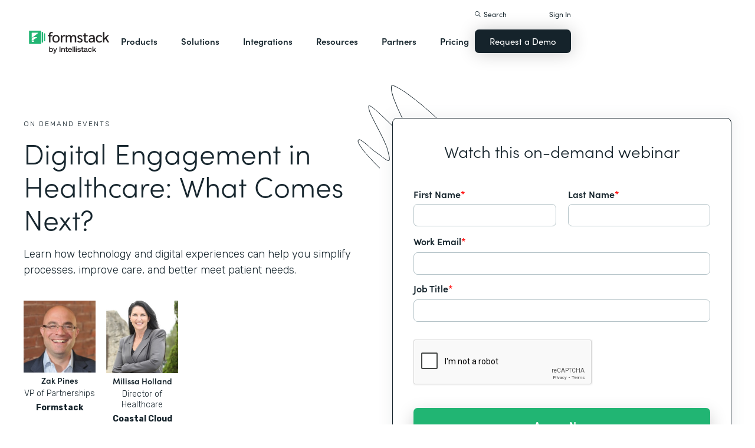

--- FILE ---
content_type: text/html; charset=utf-8
request_url: https://www.google.com/recaptcha/api2/anchor?ar=1&k=6LcLY4UqAAAAAM53qxFkqVoSwsSBfRlgB6rWtePW&co=aHR0cHM6Ly9kcmRvY3Rvci1ubnVoLmZvcm1zdGFjay5jb206NDQz&hl=en&v=PoyoqOPhxBO7pBk68S4YbpHZ&size=normal&anchor-ms=20000&execute-ms=30000&cb=aht59unyy3ba
body_size: 49474
content:
<!DOCTYPE HTML><html dir="ltr" lang="en"><head><meta http-equiv="Content-Type" content="text/html; charset=UTF-8">
<meta http-equiv="X-UA-Compatible" content="IE=edge">
<title>reCAPTCHA</title>
<style type="text/css">
/* cyrillic-ext */
@font-face {
  font-family: 'Roboto';
  font-style: normal;
  font-weight: 400;
  font-stretch: 100%;
  src: url(//fonts.gstatic.com/s/roboto/v48/KFO7CnqEu92Fr1ME7kSn66aGLdTylUAMa3GUBHMdazTgWw.woff2) format('woff2');
  unicode-range: U+0460-052F, U+1C80-1C8A, U+20B4, U+2DE0-2DFF, U+A640-A69F, U+FE2E-FE2F;
}
/* cyrillic */
@font-face {
  font-family: 'Roboto';
  font-style: normal;
  font-weight: 400;
  font-stretch: 100%;
  src: url(//fonts.gstatic.com/s/roboto/v48/KFO7CnqEu92Fr1ME7kSn66aGLdTylUAMa3iUBHMdazTgWw.woff2) format('woff2');
  unicode-range: U+0301, U+0400-045F, U+0490-0491, U+04B0-04B1, U+2116;
}
/* greek-ext */
@font-face {
  font-family: 'Roboto';
  font-style: normal;
  font-weight: 400;
  font-stretch: 100%;
  src: url(//fonts.gstatic.com/s/roboto/v48/KFO7CnqEu92Fr1ME7kSn66aGLdTylUAMa3CUBHMdazTgWw.woff2) format('woff2');
  unicode-range: U+1F00-1FFF;
}
/* greek */
@font-face {
  font-family: 'Roboto';
  font-style: normal;
  font-weight: 400;
  font-stretch: 100%;
  src: url(//fonts.gstatic.com/s/roboto/v48/KFO7CnqEu92Fr1ME7kSn66aGLdTylUAMa3-UBHMdazTgWw.woff2) format('woff2');
  unicode-range: U+0370-0377, U+037A-037F, U+0384-038A, U+038C, U+038E-03A1, U+03A3-03FF;
}
/* math */
@font-face {
  font-family: 'Roboto';
  font-style: normal;
  font-weight: 400;
  font-stretch: 100%;
  src: url(//fonts.gstatic.com/s/roboto/v48/KFO7CnqEu92Fr1ME7kSn66aGLdTylUAMawCUBHMdazTgWw.woff2) format('woff2');
  unicode-range: U+0302-0303, U+0305, U+0307-0308, U+0310, U+0312, U+0315, U+031A, U+0326-0327, U+032C, U+032F-0330, U+0332-0333, U+0338, U+033A, U+0346, U+034D, U+0391-03A1, U+03A3-03A9, U+03B1-03C9, U+03D1, U+03D5-03D6, U+03F0-03F1, U+03F4-03F5, U+2016-2017, U+2034-2038, U+203C, U+2040, U+2043, U+2047, U+2050, U+2057, U+205F, U+2070-2071, U+2074-208E, U+2090-209C, U+20D0-20DC, U+20E1, U+20E5-20EF, U+2100-2112, U+2114-2115, U+2117-2121, U+2123-214F, U+2190, U+2192, U+2194-21AE, U+21B0-21E5, U+21F1-21F2, U+21F4-2211, U+2213-2214, U+2216-22FF, U+2308-230B, U+2310, U+2319, U+231C-2321, U+2336-237A, U+237C, U+2395, U+239B-23B7, U+23D0, U+23DC-23E1, U+2474-2475, U+25AF, U+25B3, U+25B7, U+25BD, U+25C1, U+25CA, U+25CC, U+25FB, U+266D-266F, U+27C0-27FF, U+2900-2AFF, U+2B0E-2B11, U+2B30-2B4C, U+2BFE, U+3030, U+FF5B, U+FF5D, U+1D400-1D7FF, U+1EE00-1EEFF;
}
/* symbols */
@font-face {
  font-family: 'Roboto';
  font-style: normal;
  font-weight: 400;
  font-stretch: 100%;
  src: url(//fonts.gstatic.com/s/roboto/v48/KFO7CnqEu92Fr1ME7kSn66aGLdTylUAMaxKUBHMdazTgWw.woff2) format('woff2');
  unicode-range: U+0001-000C, U+000E-001F, U+007F-009F, U+20DD-20E0, U+20E2-20E4, U+2150-218F, U+2190, U+2192, U+2194-2199, U+21AF, U+21E6-21F0, U+21F3, U+2218-2219, U+2299, U+22C4-22C6, U+2300-243F, U+2440-244A, U+2460-24FF, U+25A0-27BF, U+2800-28FF, U+2921-2922, U+2981, U+29BF, U+29EB, U+2B00-2BFF, U+4DC0-4DFF, U+FFF9-FFFB, U+10140-1018E, U+10190-1019C, U+101A0, U+101D0-101FD, U+102E0-102FB, U+10E60-10E7E, U+1D2C0-1D2D3, U+1D2E0-1D37F, U+1F000-1F0FF, U+1F100-1F1AD, U+1F1E6-1F1FF, U+1F30D-1F30F, U+1F315, U+1F31C, U+1F31E, U+1F320-1F32C, U+1F336, U+1F378, U+1F37D, U+1F382, U+1F393-1F39F, U+1F3A7-1F3A8, U+1F3AC-1F3AF, U+1F3C2, U+1F3C4-1F3C6, U+1F3CA-1F3CE, U+1F3D4-1F3E0, U+1F3ED, U+1F3F1-1F3F3, U+1F3F5-1F3F7, U+1F408, U+1F415, U+1F41F, U+1F426, U+1F43F, U+1F441-1F442, U+1F444, U+1F446-1F449, U+1F44C-1F44E, U+1F453, U+1F46A, U+1F47D, U+1F4A3, U+1F4B0, U+1F4B3, U+1F4B9, U+1F4BB, U+1F4BF, U+1F4C8-1F4CB, U+1F4D6, U+1F4DA, U+1F4DF, U+1F4E3-1F4E6, U+1F4EA-1F4ED, U+1F4F7, U+1F4F9-1F4FB, U+1F4FD-1F4FE, U+1F503, U+1F507-1F50B, U+1F50D, U+1F512-1F513, U+1F53E-1F54A, U+1F54F-1F5FA, U+1F610, U+1F650-1F67F, U+1F687, U+1F68D, U+1F691, U+1F694, U+1F698, U+1F6AD, U+1F6B2, U+1F6B9-1F6BA, U+1F6BC, U+1F6C6-1F6CF, U+1F6D3-1F6D7, U+1F6E0-1F6EA, U+1F6F0-1F6F3, U+1F6F7-1F6FC, U+1F700-1F7FF, U+1F800-1F80B, U+1F810-1F847, U+1F850-1F859, U+1F860-1F887, U+1F890-1F8AD, U+1F8B0-1F8BB, U+1F8C0-1F8C1, U+1F900-1F90B, U+1F93B, U+1F946, U+1F984, U+1F996, U+1F9E9, U+1FA00-1FA6F, U+1FA70-1FA7C, U+1FA80-1FA89, U+1FA8F-1FAC6, U+1FACE-1FADC, U+1FADF-1FAE9, U+1FAF0-1FAF8, U+1FB00-1FBFF;
}
/* vietnamese */
@font-face {
  font-family: 'Roboto';
  font-style: normal;
  font-weight: 400;
  font-stretch: 100%;
  src: url(//fonts.gstatic.com/s/roboto/v48/KFO7CnqEu92Fr1ME7kSn66aGLdTylUAMa3OUBHMdazTgWw.woff2) format('woff2');
  unicode-range: U+0102-0103, U+0110-0111, U+0128-0129, U+0168-0169, U+01A0-01A1, U+01AF-01B0, U+0300-0301, U+0303-0304, U+0308-0309, U+0323, U+0329, U+1EA0-1EF9, U+20AB;
}
/* latin-ext */
@font-face {
  font-family: 'Roboto';
  font-style: normal;
  font-weight: 400;
  font-stretch: 100%;
  src: url(//fonts.gstatic.com/s/roboto/v48/KFO7CnqEu92Fr1ME7kSn66aGLdTylUAMa3KUBHMdazTgWw.woff2) format('woff2');
  unicode-range: U+0100-02BA, U+02BD-02C5, U+02C7-02CC, U+02CE-02D7, U+02DD-02FF, U+0304, U+0308, U+0329, U+1D00-1DBF, U+1E00-1E9F, U+1EF2-1EFF, U+2020, U+20A0-20AB, U+20AD-20C0, U+2113, U+2C60-2C7F, U+A720-A7FF;
}
/* latin */
@font-face {
  font-family: 'Roboto';
  font-style: normal;
  font-weight: 400;
  font-stretch: 100%;
  src: url(//fonts.gstatic.com/s/roboto/v48/KFO7CnqEu92Fr1ME7kSn66aGLdTylUAMa3yUBHMdazQ.woff2) format('woff2');
  unicode-range: U+0000-00FF, U+0131, U+0152-0153, U+02BB-02BC, U+02C6, U+02DA, U+02DC, U+0304, U+0308, U+0329, U+2000-206F, U+20AC, U+2122, U+2191, U+2193, U+2212, U+2215, U+FEFF, U+FFFD;
}
/* cyrillic-ext */
@font-face {
  font-family: 'Roboto';
  font-style: normal;
  font-weight: 500;
  font-stretch: 100%;
  src: url(//fonts.gstatic.com/s/roboto/v48/KFO7CnqEu92Fr1ME7kSn66aGLdTylUAMa3GUBHMdazTgWw.woff2) format('woff2');
  unicode-range: U+0460-052F, U+1C80-1C8A, U+20B4, U+2DE0-2DFF, U+A640-A69F, U+FE2E-FE2F;
}
/* cyrillic */
@font-face {
  font-family: 'Roboto';
  font-style: normal;
  font-weight: 500;
  font-stretch: 100%;
  src: url(//fonts.gstatic.com/s/roboto/v48/KFO7CnqEu92Fr1ME7kSn66aGLdTylUAMa3iUBHMdazTgWw.woff2) format('woff2');
  unicode-range: U+0301, U+0400-045F, U+0490-0491, U+04B0-04B1, U+2116;
}
/* greek-ext */
@font-face {
  font-family: 'Roboto';
  font-style: normal;
  font-weight: 500;
  font-stretch: 100%;
  src: url(//fonts.gstatic.com/s/roboto/v48/KFO7CnqEu92Fr1ME7kSn66aGLdTylUAMa3CUBHMdazTgWw.woff2) format('woff2');
  unicode-range: U+1F00-1FFF;
}
/* greek */
@font-face {
  font-family: 'Roboto';
  font-style: normal;
  font-weight: 500;
  font-stretch: 100%;
  src: url(//fonts.gstatic.com/s/roboto/v48/KFO7CnqEu92Fr1ME7kSn66aGLdTylUAMa3-UBHMdazTgWw.woff2) format('woff2');
  unicode-range: U+0370-0377, U+037A-037F, U+0384-038A, U+038C, U+038E-03A1, U+03A3-03FF;
}
/* math */
@font-face {
  font-family: 'Roboto';
  font-style: normal;
  font-weight: 500;
  font-stretch: 100%;
  src: url(//fonts.gstatic.com/s/roboto/v48/KFO7CnqEu92Fr1ME7kSn66aGLdTylUAMawCUBHMdazTgWw.woff2) format('woff2');
  unicode-range: U+0302-0303, U+0305, U+0307-0308, U+0310, U+0312, U+0315, U+031A, U+0326-0327, U+032C, U+032F-0330, U+0332-0333, U+0338, U+033A, U+0346, U+034D, U+0391-03A1, U+03A3-03A9, U+03B1-03C9, U+03D1, U+03D5-03D6, U+03F0-03F1, U+03F4-03F5, U+2016-2017, U+2034-2038, U+203C, U+2040, U+2043, U+2047, U+2050, U+2057, U+205F, U+2070-2071, U+2074-208E, U+2090-209C, U+20D0-20DC, U+20E1, U+20E5-20EF, U+2100-2112, U+2114-2115, U+2117-2121, U+2123-214F, U+2190, U+2192, U+2194-21AE, U+21B0-21E5, U+21F1-21F2, U+21F4-2211, U+2213-2214, U+2216-22FF, U+2308-230B, U+2310, U+2319, U+231C-2321, U+2336-237A, U+237C, U+2395, U+239B-23B7, U+23D0, U+23DC-23E1, U+2474-2475, U+25AF, U+25B3, U+25B7, U+25BD, U+25C1, U+25CA, U+25CC, U+25FB, U+266D-266F, U+27C0-27FF, U+2900-2AFF, U+2B0E-2B11, U+2B30-2B4C, U+2BFE, U+3030, U+FF5B, U+FF5D, U+1D400-1D7FF, U+1EE00-1EEFF;
}
/* symbols */
@font-face {
  font-family: 'Roboto';
  font-style: normal;
  font-weight: 500;
  font-stretch: 100%;
  src: url(//fonts.gstatic.com/s/roboto/v48/KFO7CnqEu92Fr1ME7kSn66aGLdTylUAMaxKUBHMdazTgWw.woff2) format('woff2');
  unicode-range: U+0001-000C, U+000E-001F, U+007F-009F, U+20DD-20E0, U+20E2-20E4, U+2150-218F, U+2190, U+2192, U+2194-2199, U+21AF, U+21E6-21F0, U+21F3, U+2218-2219, U+2299, U+22C4-22C6, U+2300-243F, U+2440-244A, U+2460-24FF, U+25A0-27BF, U+2800-28FF, U+2921-2922, U+2981, U+29BF, U+29EB, U+2B00-2BFF, U+4DC0-4DFF, U+FFF9-FFFB, U+10140-1018E, U+10190-1019C, U+101A0, U+101D0-101FD, U+102E0-102FB, U+10E60-10E7E, U+1D2C0-1D2D3, U+1D2E0-1D37F, U+1F000-1F0FF, U+1F100-1F1AD, U+1F1E6-1F1FF, U+1F30D-1F30F, U+1F315, U+1F31C, U+1F31E, U+1F320-1F32C, U+1F336, U+1F378, U+1F37D, U+1F382, U+1F393-1F39F, U+1F3A7-1F3A8, U+1F3AC-1F3AF, U+1F3C2, U+1F3C4-1F3C6, U+1F3CA-1F3CE, U+1F3D4-1F3E0, U+1F3ED, U+1F3F1-1F3F3, U+1F3F5-1F3F7, U+1F408, U+1F415, U+1F41F, U+1F426, U+1F43F, U+1F441-1F442, U+1F444, U+1F446-1F449, U+1F44C-1F44E, U+1F453, U+1F46A, U+1F47D, U+1F4A3, U+1F4B0, U+1F4B3, U+1F4B9, U+1F4BB, U+1F4BF, U+1F4C8-1F4CB, U+1F4D6, U+1F4DA, U+1F4DF, U+1F4E3-1F4E6, U+1F4EA-1F4ED, U+1F4F7, U+1F4F9-1F4FB, U+1F4FD-1F4FE, U+1F503, U+1F507-1F50B, U+1F50D, U+1F512-1F513, U+1F53E-1F54A, U+1F54F-1F5FA, U+1F610, U+1F650-1F67F, U+1F687, U+1F68D, U+1F691, U+1F694, U+1F698, U+1F6AD, U+1F6B2, U+1F6B9-1F6BA, U+1F6BC, U+1F6C6-1F6CF, U+1F6D3-1F6D7, U+1F6E0-1F6EA, U+1F6F0-1F6F3, U+1F6F7-1F6FC, U+1F700-1F7FF, U+1F800-1F80B, U+1F810-1F847, U+1F850-1F859, U+1F860-1F887, U+1F890-1F8AD, U+1F8B0-1F8BB, U+1F8C0-1F8C1, U+1F900-1F90B, U+1F93B, U+1F946, U+1F984, U+1F996, U+1F9E9, U+1FA00-1FA6F, U+1FA70-1FA7C, U+1FA80-1FA89, U+1FA8F-1FAC6, U+1FACE-1FADC, U+1FADF-1FAE9, U+1FAF0-1FAF8, U+1FB00-1FBFF;
}
/* vietnamese */
@font-face {
  font-family: 'Roboto';
  font-style: normal;
  font-weight: 500;
  font-stretch: 100%;
  src: url(//fonts.gstatic.com/s/roboto/v48/KFO7CnqEu92Fr1ME7kSn66aGLdTylUAMa3OUBHMdazTgWw.woff2) format('woff2');
  unicode-range: U+0102-0103, U+0110-0111, U+0128-0129, U+0168-0169, U+01A0-01A1, U+01AF-01B0, U+0300-0301, U+0303-0304, U+0308-0309, U+0323, U+0329, U+1EA0-1EF9, U+20AB;
}
/* latin-ext */
@font-face {
  font-family: 'Roboto';
  font-style: normal;
  font-weight: 500;
  font-stretch: 100%;
  src: url(//fonts.gstatic.com/s/roboto/v48/KFO7CnqEu92Fr1ME7kSn66aGLdTylUAMa3KUBHMdazTgWw.woff2) format('woff2');
  unicode-range: U+0100-02BA, U+02BD-02C5, U+02C7-02CC, U+02CE-02D7, U+02DD-02FF, U+0304, U+0308, U+0329, U+1D00-1DBF, U+1E00-1E9F, U+1EF2-1EFF, U+2020, U+20A0-20AB, U+20AD-20C0, U+2113, U+2C60-2C7F, U+A720-A7FF;
}
/* latin */
@font-face {
  font-family: 'Roboto';
  font-style: normal;
  font-weight: 500;
  font-stretch: 100%;
  src: url(//fonts.gstatic.com/s/roboto/v48/KFO7CnqEu92Fr1ME7kSn66aGLdTylUAMa3yUBHMdazQ.woff2) format('woff2');
  unicode-range: U+0000-00FF, U+0131, U+0152-0153, U+02BB-02BC, U+02C6, U+02DA, U+02DC, U+0304, U+0308, U+0329, U+2000-206F, U+20AC, U+2122, U+2191, U+2193, U+2212, U+2215, U+FEFF, U+FFFD;
}
/* cyrillic-ext */
@font-face {
  font-family: 'Roboto';
  font-style: normal;
  font-weight: 900;
  font-stretch: 100%;
  src: url(//fonts.gstatic.com/s/roboto/v48/KFO7CnqEu92Fr1ME7kSn66aGLdTylUAMa3GUBHMdazTgWw.woff2) format('woff2');
  unicode-range: U+0460-052F, U+1C80-1C8A, U+20B4, U+2DE0-2DFF, U+A640-A69F, U+FE2E-FE2F;
}
/* cyrillic */
@font-face {
  font-family: 'Roboto';
  font-style: normal;
  font-weight: 900;
  font-stretch: 100%;
  src: url(//fonts.gstatic.com/s/roboto/v48/KFO7CnqEu92Fr1ME7kSn66aGLdTylUAMa3iUBHMdazTgWw.woff2) format('woff2');
  unicode-range: U+0301, U+0400-045F, U+0490-0491, U+04B0-04B1, U+2116;
}
/* greek-ext */
@font-face {
  font-family: 'Roboto';
  font-style: normal;
  font-weight: 900;
  font-stretch: 100%;
  src: url(//fonts.gstatic.com/s/roboto/v48/KFO7CnqEu92Fr1ME7kSn66aGLdTylUAMa3CUBHMdazTgWw.woff2) format('woff2');
  unicode-range: U+1F00-1FFF;
}
/* greek */
@font-face {
  font-family: 'Roboto';
  font-style: normal;
  font-weight: 900;
  font-stretch: 100%;
  src: url(//fonts.gstatic.com/s/roboto/v48/KFO7CnqEu92Fr1ME7kSn66aGLdTylUAMa3-UBHMdazTgWw.woff2) format('woff2');
  unicode-range: U+0370-0377, U+037A-037F, U+0384-038A, U+038C, U+038E-03A1, U+03A3-03FF;
}
/* math */
@font-face {
  font-family: 'Roboto';
  font-style: normal;
  font-weight: 900;
  font-stretch: 100%;
  src: url(//fonts.gstatic.com/s/roboto/v48/KFO7CnqEu92Fr1ME7kSn66aGLdTylUAMawCUBHMdazTgWw.woff2) format('woff2');
  unicode-range: U+0302-0303, U+0305, U+0307-0308, U+0310, U+0312, U+0315, U+031A, U+0326-0327, U+032C, U+032F-0330, U+0332-0333, U+0338, U+033A, U+0346, U+034D, U+0391-03A1, U+03A3-03A9, U+03B1-03C9, U+03D1, U+03D5-03D6, U+03F0-03F1, U+03F4-03F5, U+2016-2017, U+2034-2038, U+203C, U+2040, U+2043, U+2047, U+2050, U+2057, U+205F, U+2070-2071, U+2074-208E, U+2090-209C, U+20D0-20DC, U+20E1, U+20E5-20EF, U+2100-2112, U+2114-2115, U+2117-2121, U+2123-214F, U+2190, U+2192, U+2194-21AE, U+21B0-21E5, U+21F1-21F2, U+21F4-2211, U+2213-2214, U+2216-22FF, U+2308-230B, U+2310, U+2319, U+231C-2321, U+2336-237A, U+237C, U+2395, U+239B-23B7, U+23D0, U+23DC-23E1, U+2474-2475, U+25AF, U+25B3, U+25B7, U+25BD, U+25C1, U+25CA, U+25CC, U+25FB, U+266D-266F, U+27C0-27FF, U+2900-2AFF, U+2B0E-2B11, U+2B30-2B4C, U+2BFE, U+3030, U+FF5B, U+FF5D, U+1D400-1D7FF, U+1EE00-1EEFF;
}
/* symbols */
@font-face {
  font-family: 'Roboto';
  font-style: normal;
  font-weight: 900;
  font-stretch: 100%;
  src: url(//fonts.gstatic.com/s/roboto/v48/KFO7CnqEu92Fr1ME7kSn66aGLdTylUAMaxKUBHMdazTgWw.woff2) format('woff2');
  unicode-range: U+0001-000C, U+000E-001F, U+007F-009F, U+20DD-20E0, U+20E2-20E4, U+2150-218F, U+2190, U+2192, U+2194-2199, U+21AF, U+21E6-21F0, U+21F3, U+2218-2219, U+2299, U+22C4-22C6, U+2300-243F, U+2440-244A, U+2460-24FF, U+25A0-27BF, U+2800-28FF, U+2921-2922, U+2981, U+29BF, U+29EB, U+2B00-2BFF, U+4DC0-4DFF, U+FFF9-FFFB, U+10140-1018E, U+10190-1019C, U+101A0, U+101D0-101FD, U+102E0-102FB, U+10E60-10E7E, U+1D2C0-1D2D3, U+1D2E0-1D37F, U+1F000-1F0FF, U+1F100-1F1AD, U+1F1E6-1F1FF, U+1F30D-1F30F, U+1F315, U+1F31C, U+1F31E, U+1F320-1F32C, U+1F336, U+1F378, U+1F37D, U+1F382, U+1F393-1F39F, U+1F3A7-1F3A8, U+1F3AC-1F3AF, U+1F3C2, U+1F3C4-1F3C6, U+1F3CA-1F3CE, U+1F3D4-1F3E0, U+1F3ED, U+1F3F1-1F3F3, U+1F3F5-1F3F7, U+1F408, U+1F415, U+1F41F, U+1F426, U+1F43F, U+1F441-1F442, U+1F444, U+1F446-1F449, U+1F44C-1F44E, U+1F453, U+1F46A, U+1F47D, U+1F4A3, U+1F4B0, U+1F4B3, U+1F4B9, U+1F4BB, U+1F4BF, U+1F4C8-1F4CB, U+1F4D6, U+1F4DA, U+1F4DF, U+1F4E3-1F4E6, U+1F4EA-1F4ED, U+1F4F7, U+1F4F9-1F4FB, U+1F4FD-1F4FE, U+1F503, U+1F507-1F50B, U+1F50D, U+1F512-1F513, U+1F53E-1F54A, U+1F54F-1F5FA, U+1F610, U+1F650-1F67F, U+1F687, U+1F68D, U+1F691, U+1F694, U+1F698, U+1F6AD, U+1F6B2, U+1F6B9-1F6BA, U+1F6BC, U+1F6C6-1F6CF, U+1F6D3-1F6D7, U+1F6E0-1F6EA, U+1F6F0-1F6F3, U+1F6F7-1F6FC, U+1F700-1F7FF, U+1F800-1F80B, U+1F810-1F847, U+1F850-1F859, U+1F860-1F887, U+1F890-1F8AD, U+1F8B0-1F8BB, U+1F8C0-1F8C1, U+1F900-1F90B, U+1F93B, U+1F946, U+1F984, U+1F996, U+1F9E9, U+1FA00-1FA6F, U+1FA70-1FA7C, U+1FA80-1FA89, U+1FA8F-1FAC6, U+1FACE-1FADC, U+1FADF-1FAE9, U+1FAF0-1FAF8, U+1FB00-1FBFF;
}
/* vietnamese */
@font-face {
  font-family: 'Roboto';
  font-style: normal;
  font-weight: 900;
  font-stretch: 100%;
  src: url(//fonts.gstatic.com/s/roboto/v48/KFO7CnqEu92Fr1ME7kSn66aGLdTylUAMa3OUBHMdazTgWw.woff2) format('woff2');
  unicode-range: U+0102-0103, U+0110-0111, U+0128-0129, U+0168-0169, U+01A0-01A1, U+01AF-01B0, U+0300-0301, U+0303-0304, U+0308-0309, U+0323, U+0329, U+1EA0-1EF9, U+20AB;
}
/* latin-ext */
@font-face {
  font-family: 'Roboto';
  font-style: normal;
  font-weight: 900;
  font-stretch: 100%;
  src: url(//fonts.gstatic.com/s/roboto/v48/KFO7CnqEu92Fr1ME7kSn66aGLdTylUAMa3KUBHMdazTgWw.woff2) format('woff2');
  unicode-range: U+0100-02BA, U+02BD-02C5, U+02C7-02CC, U+02CE-02D7, U+02DD-02FF, U+0304, U+0308, U+0329, U+1D00-1DBF, U+1E00-1E9F, U+1EF2-1EFF, U+2020, U+20A0-20AB, U+20AD-20C0, U+2113, U+2C60-2C7F, U+A720-A7FF;
}
/* latin */
@font-face {
  font-family: 'Roboto';
  font-style: normal;
  font-weight: 900;
  font-stretch: 100%;
  src: url(//fonts.gstatic.com/s/roboto/v48/KFO7CnqEu92Fr1ME7kSn66aGLdTylUAMa3yUBHMdazQ.woff2) format('woff2');
  unicode-range: U+0000-00FF, U+0131, U+0152-0153, U+02BB-02BC, U+02C6, U+02DA, U+02DC, U+0304, U+0308, U+0329, U+2000-206F, U+20AC, U+2122, U+2191, U+2193, U+2212, U+2215, U+FEFF, U+FFFD;
}

</style>
<link rel="stylesheet" type="text/css" href="https://www.gstatic.com/recaptcha/releases/PoyoqOPhxBO7pBk68S4YbpHZ/styles__ltr.css">
<script nonce="5anthQcFrXCsDzynmGGAZw" type="text/javascript">window['__recaptcha_api'] = 'https://www.google.com/recaptcha/api2/';</script>
<script type="text/javascript" src="https://www.gstatic.com/recaptcha/releases/PoyoqOPhxBO7pBk68S4YbpHZ/recaptcha__en.js" nonce="5anthQcFrXCsDzynmGGAZw">
      
    </script></head>
<body><div id="rc-anchor-alert" class="rc-anchor-alert"></div>
<input type="hidden" id="recaptcha-token" value="[base64]">
<script type="text/javascript" nonce="5anthQcFrXCsDzynmGGAZw">
      recaptcha.anchor.Main.init("[\x22ainput\x22,[\x22bgdata\x22,\x22\x22,\[base64]/[base64]/[base64]/bmV3IHJbeF0oY1swXSk6RT09Mj9uZXcgclt4XShjWzBdLGNbMV0pOkU9PTM/bmV3IHJbeF0oY1swXSxjWzFdLGNbMl0pOkU9PTQ/[base64]/[base64]/[base64]/[base64]/[base64]/[base64]/[base64]/[base64]\x22,\[base64]\\u003d\\u003d\x22,\x22w5jCjsKVwp7DqMOGwqTDvsKVwpUVw4RbVcKJw7HCkzcVVkgcw5EwQsKYwoDCgsKJw6RvwrPCisOeccOAwqzCvcOAR0fDhMKYwqsPw7oow4Znem4Ywo9XI38ODMKhZU/DhEQvClQVw5jDssORbcOrZMOWw70Iw4NMw7LCt8KZwrPCqcKAETTDrFrDghFSdy7CksO5wrsaSC1aw7fChEdRwpjCjcKxIMO8wpILwoN7wqxOwptYwpvDgkfCgXnDkR/[base64]/Cjw/Cs8OCw77CqMOiwrELwq0+KwJ7cFp0w7DDmU/DnTzCkyrCtMKNIi5FXEpnwrsBwrVabcKSw4ZwX0DCkcKxw4PClsKCYcO+ecKaw6HCrcKQwoXDgxHCqcOPw57Ds8KwG2YNwoDCtsO9woTDpjRow5LDp8KFw5DCsiMQw605IsK3XwfCiMKnw5ECb8O7LXrDiG90H3hpaMKsw5pcIyvDs3bCkx9+IF1oSyrDiMOiwoLCoX/CrScyZSdvwrwsHkgtwqPCoMKfwrlIw7x/w6rDmsKewqs4w4s5wrDDkxvCjD7CnsKIwpXDtCHCnm7DtMOFwpMSwoFZwpFhDMOUwp3DkgUUVcKdw54AfcOuEsO1YsKAYhF/DcK5FMONSnk6Rnhzw5xkw7TDjGg3Y8K1G0wBwpZuNlfCjwfDpsOWwrYywrDCvcKswp/[base64]/DtCgBUcKawrNPwr8uw5RkwqwFNEHDsRzDlcK7A8Osw5weTcK6wrDCgMOpwrA1wq43TiAawrjDksOmCABpUAPCpcOmw7o1w7sIRXU3w7LCmMOSwrXDq1zDnMOZwpE3I8O4bGZzCQlkw4DDj1nCnMOueMOAwpYHw5B+w7dIbm/[base64]/DhsKMesKbAcK4ECZTw5TDoUXDl8OwN8ONYsKvDTgnfMOwXMOFViLDuz9xH8Kbw7TDt8Ocw5HCmDctw7gPw5YKw7VlwpHCszPDpTUhw7vDoDjCr8OuTDIBw6tkw4ohwrUSH8KmwpgmHMKKwrPCsMKeUMOgShhrw5jCosOKCTRKLknCvsK7w77CiAzDmh/DqMKbbhfDmcKJw7nCnjosQcKZwoULdV8rJcOdwpHDgznDlncWwpZdPsOdZABhwp3CrcO5eXMiTSbDqMKJDVnCizXCjsOFZsOFa1Q4wplfecKMwq3DqABhPsO+JsKvLULCgsO9wo5SwpfDgWPDv8K1wqgFRDUXw5fDiMKrwqRvw6ZyO8OSFiBnwpvDp8K+HU/CtA7ChRh/b8Oxw5wLF8OaAyFvw5/Cn10zRsOoC8O8wqbCgMOQKsKxwrbCmVvCrMOZDmQFcEsaV2/DrQTDp8KbGMKeCsOqbnXDsWEbdwojRsOqw7owwq3DswYJDm1nDMOEwr9DW2xxTyk+w7ZVwoYNM3RBL8KVw4VPwqUPQns+PFZCNyvCgMONdV0Bwr/CiMKBC8KCFHzDvQXCsD4XFDLCucK0BMKjT8OfwqLDsEfDihNfwofDti/[base64]/DtsO4wp0tKl3DqQo4wpwsOsOzTndZbsKZwo58eMOcwrvDl8OlN3PCnMKvw63CqTDDs8K2w6/Du8KNwoUZwpRyZldiw5TCiDNVfMOvw6vCv8KhZ8ONw7DDtsKGwqJkbkhLPsKrHsKYwqsgCsOjFsOyIMOtw6HDunjChlrDmsK+wp/CsMK7wo5tT8OnwojDvnkMLibCrR4Ww4M1wpUawo7CpEDCkcOyw6fDhH9+wojCgMO9DA/Cm8Opw5JywonChh5ew65Ew4wqw6Vpw7zDoMO4fMO5wooMwrVhHMK6B8OQfjvCp1PDpMOIXsKNXMKUw4Byw51hMcOlw5Eawrh5w7oOL8Kow5rCucO6dHUNw5MBworDuMOyBcObw4fCq8KGwrdWwoHDucOlw4nDkcOrSw48wpIsw6AMV00fw4AGecOLOMOowpUjwpRFwq/CgMKrwq8kGcKfwobCqMKbE2/Dn8KTch1gw55tIGDDl8OWNcOkwrbCpMKJwrnDszZxwpjDocKFwpNIw7/[base64]/Di1B6DMKvG2/CjMKLwrERwqrCvGjDhkgkw4h6fnfDhcKsH8Ohw7/DqyxybC5lY8KUJ8KpaDPCvsOaAcKtw7ZCVcKtwo1XNMK1wrNSBkHDocKlwojCk8K/wqA7QAtQwoHDnwtsdHvCuDsEwqVewpbDmVxEwoMvTid7w7UUw4XDhMKyw7/DhzdOwr4HF8KSw5E+AMOowpzDucK1a8KIw7w3SncHw7fCvMOPfgjDnMK8wpsLw6HDtkU+wpdnV8KCwofCvcKdB8KWRDHCmjhXWlHCqsKPEWXDoWDCosK+wofDi8O1w6U5ZBPCo0zDp3I3wqJeT8KjFcKmJl/Du8K0wo9Zwop6XxbCtUvCnsO/SBdSQhoZHA7Cg8Oawol/w4zDsMKTwoJyOAUuYEstIMOZN8KTw5JUeMKKw6AewqtLw6TDgSHDiw/DiMKCXmUuw63CoTVxwoHCj8K1w6o8w5d+LcKowqIJCMK1w6IUw5LDucOCWcK1w67DnsOTXcKGL8K9c8OHJinCqCDCgCELw53CnDdUKFzCpcKMBsO+w5QhwpInd8O9wovDpsK8Ty/CjAVYwq7DkxnDnlUuwpFAw5rCrww7aQFlw5fDmW0Sw4HDtMKOwoEpw6YZwpPChsKqfXc5EA7CmGgJQ8KEesO0YQnCsMOvXQljw4HDscKMw7/ChEXChsObbWNPw5J3wrzDv1LDusO+woDChcKxwojCvcKQwrFpNsKkEkQ8wrwHfSdKw5hrwqHChMObw65tEMKLcMOeX8KTE0rCkmXDujUYw6LCucOGSw8IfGfCmSYhOh/CnsKeSkjDsCnCh0HCu3Ahw61jfCrDi8OMQsKPw7LCisKsw4fCrxAiNsKOZyTDicKVwqXCjAnCpg7CisOwT8KeUsKlw5BGwqTCqj1qAnpTw75/[base64]/DpMOYKMOBQRHDmMKbw48yGjZQw43DpMKMXjrDsRhlw6/CisKzwr3Ct8KbXMKmVlxgZwxWwpIAwqd/w410wpPCkmLDpFHDiQt2wp/DqFAkw515YFdRw5HDjDDCssK5LytfDxHDkynClcKQOhDCscOdw4ESJhwFwoEyVMKsMsKZwoNMw4hzSsOtTcKfwpdQwqrCvkjCgsO/wpMqUsKqw4ZRZU/Cnk1cNMOdbcObTMO8fcKzLUHDoT3ClXrDsGPDsB7CgsOvwqZvwoMLwoDCj8K5wrrCunF8wpcWIMKcw5/DscKZwo7DmCE/RcOdXsK0w71pOB3DksKbwpE3CMOPWcOXFWPDssKJw5R9LnZDbAnCpgbCv8O1BRLDoXtHw4zCkjDDsBHDjsKVPGfDjlvCh8OVZGAawoUHw5EOaMOWQHhUw7rCm3rCncKFL0rCn1fCowpzwp/[base64]/w5/DrW7DgSnDrF3CrGMcc8ONSR3CmAhsw5HDs2U9wqxpw44wNV7Ds8O3C8KFXMKBT8OPTsKiRMOndhh8JsK8VcOOC2N/w7HDgCvCqW7CoBXCm1TDk0Fdw74gOMOyE3QjwrXCvg05UhnCp38ww7XDjC/Di8Oow5PCgxtQw5PDpQtIwpjCocK1wqrDkMKEDHXCkMKQPhE/wqcPw7RPwoXDiEbClxfDhHx6aMKmw5UFX8KmwoAVfnnDrcOnNCZYJMKFw5HDoTPClSofES9Tw5DCjsO6SsOsw65qwoV7wpglw7s/[base64]/Dn8KXw6vDiHxfwr14Uj5Xw4FHeFkrBznDhsK2PFnCvWHCvWXDtsOWCHHCk8O8GBrCmizCuV5ZIMKSwqjCtGnDng4xBljDvWfDsMKEwqI5HhQpbcOLR8KCwo/Cu8OQeQ3DnALDuMOvOcOHwpfDocKeYkjCin/Dpy9RwqfDr8OcGcOxWx5+e0fCu8KsZ8OEdMK8UH/CgcKWdcOuQR/DpBLCt8OgB8KdwpV7wpTCsMOAw6nDr09KPnbDqGI0wrHDqMK/bsKhw5bCsxbCuMKgwo3DjMKje1vCj8OQAnozw5EuCX/Cs8KXw6TDq8OVF2x+w7ktw4jDjUZww4w+bnTClAN8w53DtFbDhlvDm8KjWBnDncOBwqLCgMK9w44IBQAOw7cZPcOtb8O8JVvCpsKxwovCpcO9esOow78nD8OqwrLCvsKSw5ZzCMKGdcKcUhfCh8KQwqAHw41cw5jDmU/CrcKfw57CnwXCosOxwqvDtsOCYcOdVkdsw5DCggsEKsKAwo3ClMKMw6rCtsK0ZsKlw5rCiMKWDsK4wobCsMKSw6DCsHw9WFJvw5/[base64]/[base64]/CpT3Dph3CjsOvwrTDkV8zW8OrPMOxIcKUwo5aw4LCpBPDoMOtw5okAMKnZMKNdcKwU8K/w6dUw656wqJVQsOjwrvDk8KYw5RSwqLDisO7w6RZwr4dwrkUw5/Dhlprwp4cw7jDnsOLwqXCuzzCgUbCoRLDvwPDvMOGwqHDqMKXwohqMCh+KVd0CFbCpgbDv8Oaw4vDtsKYZ8KQw6hxMwDDjVJ3eXjDg1x1FcOhbMKgfDTCqHfDnTLCtUzCnhfCvsOZJWhRw4jCs8OpC33Ds8KVdMOTwpRmwp/[base64]/CtMK/NsKJw4BDwpLDqAnDqMKzVQUhCRUQwr46IAJOw5sDwpheAcKEIMOSwq8nTn3CiAzDlmbCucOZw7hxdA9OwofDqsKdLcOrJ8KWwqjCj8KYSmZNJjbDoifCo8KXe8OtQsKCIUzCpMKFS8O2V8KeAcOTw5zDi3TDvRpQccOKwo/DkQDDpCZNwozDosKjwrXChsKhKFzCvMK5wqE/w5fCj8O6w7LDjWzDlcKywpnDoCfCi8K7w4/DvW3DncOpbRLCscK5wo/DqSTDjwjDtjYcw6h9TsOsW8OFwpLCrR7Co8Onw4tWa8O+wpLCq8KVU0oewqjDsnnCksKGwqdfwrE0JcKLIsO/GMO7Z3gowrBGV8K6wpHCkTPCmiZNwrXClsKJD8O6w5osYMKRdjsJwqJRwpU2esKZFMKyZsOkAEVUwqzCk8O0F2UUfnNUDWNSS0nDiXgZF8OTTcOzworDv8KefjxXR8OFN34uacK7w4XDqztgwo5IXDbCpVMhKWDCmMOkw7nDhMO4CBrCnClaISTCiWTDq8KIIHbCp2w/wovCr8KRw6DDhiPDl2cgwpzCqMOTw6URw73Ch8OxUcOCF8KLw4TCiMKaDi5oJnrCrcOoL8OEwowHAcKvPU3DvsKiAcKjLSbDhVbCnsO8wqDCmW3ClcK1DsO7w6PCvDwUKQjChCsOwr/CrcKAIcOiVMKUNsKcw4vDlVrCucOWwp/CscKTYjBiw4vDmsOdwovCtxQ2XsOlw67Cvid+wqLDpsObwr3DmcO3wo7DksO5F8OPwofCnzrDrCXDskcow6kOw5XCo2o1w4TDuMOWw5LCtEhjOWgmGMKxFsKxZcKSFMOMVSsQwqhuw45gwrtBDwzCiREmJsK/G8K2w7sJwoLCqsKAZWjCuWsuw7M+woDClHd1woNFw64Zb1zDnngiBB1swovDq8KFScOwbE/DkMKFwoFow4zDgMOKCcKMwrFew5IGIXYSwo0MSXDCi2jDpXrDqi/CtxHDvBdsw77ComLDsMObwpbDpiDCgcOSRD1ew6Faw6Qgw4jDpMO2ZixIwrwWwoNEa8KdWsOwA8O2c2tPD8KyamnDlsOUXMO3RDNdwp3DoMOvw53DscKAFH1Gw7o/OD3DgBjDqsOJI8OpwqzDvRvDs8OPw7dWw7EWw6ZmwrZTw7LCriBiw586eCFmwr7Di8Khw4XCl8KKwrLDvMKCw5Y3V0YREsOWwqo4M3p8I2cGN2bCi8K1wpMBV8KGw6M4NMKpe3vDiwXCr8Kqwr/DmX0Lw77ClSN3NsKuwobDpXEmHcOBRFTDvMKiw6DDocK2NsOZWMO4wpjClEXDhjU/AAnDlcOlVMOwwrbCoFXDmsK5w7Blw5XCtEvCkRXCtMOuesKBw4s3X8O6w5DDisO1w49ewqvDr2/[base64]/Du8KAw5FzXMOTYBbDjcOEwqtsLsKDw4TCu8OBb8Kzwrtpw5B9w4VowrLDrcKqw4gEw7rCoVHDkG4lw4/[base64]/Dp8OaMMKowr0DEsO0T8K2NMOCOisvwq/Cn8O5P8K8eTtSDMO2RQrDiMOvw5UAViHDvUzCkS7CsMOAw5fDqCLCsSrDsMOAwo9/wq8Dwr80w6/CvMOnw7TDpgxTw7wAeGvDoMO2wpl7XyMlIVs6UkfDmcKbYD0eAiZFbMOGKcOVDMKvfyfCosOlLC/[base64]/CtTIfC8K2w7fCrjPDpsOiwqo8MQLCtW/Cn8KnwqRwC1J1wog6fHfCphHCksK9XT9CwpHDrg4obF4Db2c8XhTDpRRLw6Qbw7lrFMKew7ZWfMOOXcKjw5RAw5MoXVpNw4rDi2xhw6NMBcOyw7s9wrvDtg3DoR0eJMOVw7Jvwq1sUcK4wrjDjXLDjAnDvsK5w6/DqHNIQjAcwpXDgjEOw5/[base64]/Cv2fCoVJDwqh9fkrDjQJ8w5ARfCHCp1DDgcOJExfDvVLDul/[base64]/w6fDtcKGw7vDlVvDgkLDn8Oow4HChWLDo3HDrMKIw50hw6pFwrxUWTFyw6DCm8KVwo0pwqzDtcK9UsO3wrVVAcKew5w3OGLCnVJ+w6tmw7s7wpAewqjCv8OrClDCtDfCuULDth/[base64]/w6ZjwqMAwpTCsFTDhkIRwrLCtsO3wo5LC8KBfcKxRhjCs8KaIwknwpJgGX5lZHXCg8KdwospeVJbMsOwwqrCiGDDl8KDw6Zdw5BIwrLDjMKGK28Oc8K3Cy/[base64]/[base64]/DnHnDj8O+w7XCrRgXw6wDw5h/w640dmkLGcKOw4gjwqDDusO/wrHDpcOzTD7Cj8KNSjoae8KtXMO0UsK0w5lhDMKqw40XAzHDnMKUwrDCs39SwpbDnhPDnw7CgQUVAEZrwqLCqnnCp8KZUcOPwocBKMKGKsOVwpHCvEZ/VS4SWcKYw68ow6RGwpYEwp/ChxXCpsKxw4wCw4jDg3Yaw5xHdsOUPxrCqcKdw7jCmgXDmMKkw7vDpRliw5pFwrEdwqduw70EL8OuWEfDomPClMOhCETCmsKVwo/Cm8OwKy9Tw4XDlx5vdinDlFXDoFUkwrRMwonDl8OQWTxHwpIlTMKGPDPDhmxpW8KQwoPDqXjCisKUwpcLWSrCtHYoAVPCk1I6woTCt05xw5jCpcKMRE7CscOqw7/DuxEpCX8bw75WKHnCkjM/wo7DvcOgwq3DrFDDt8OfVyrDiHXCuUYwNl0Aw5owbcObdMKSw6XDkyPDn03DqwJPWntFwp4GNcO1w7tLw7l8YFhlLsKUUQDCpsORcXYqwqzDlE7CkE3DpzLCrUhbG3hHw5lVw7jDiljCj3rDqMOBwqAMwp/Cq04yMChpwofCr1NUAiRIRCTCnsOlw6UVwr4Vw6QXLsKrfcKiw44vwqEbZHnDnsOYw74Yw77CtxURwoQlYsKcw5zDh8OPTcOqNB/Dj8KGw4vDmQhKf09qwr8NF8KcH8K5RzHCpcOOw4/[base64]/DknzChRBLwr1Fw5HDo8OqZnp7AlLCvMO6wpvCtsKcUsOKV8OWDMKUcMKAGsOvUhvCniN6J8KnwqTDnMKSwqzCuXIRLsOIw4PCjMOIV0sMwrTDr8KHYnbCkX4geAzCkHkEdMO/[base64]/wp51w5bChh7DsMKgwqHCrcOYGwYDwpDDtMOMDsOAwprDqTfCpi7CjcKfw57CqsOMAGrDs2rClF3Dn8KCMcORZ0x/elk0wqzCohNKwr7DssOIP8K+w6/DmnJPwrx/SMK/[base64]/Dr8K1CcKnfnnDrMK5Ah7DvsKEw596w4RKw7bDicOSGiBUNcOndn3Ch2hlXMKQHgjDscKHwqN9OzjCs0DCklbCihfDqBIFw5B8w6XCsHjCrgAcNcOtbTp+w6vCosKWbQ/[base64]/DjzzDphzCmA7CtyIKdMKow4AcwooqwqMnwqBrwo/[base64]/[base64]/w5XCrcKTMgBuwpZ9wp1rw7ZJbgAPwrcgwpbDozvDvsKCFXIaKcOPEhggwq8hXXV7LjUfaQ0KFcKhFsOtasOUDCLCswjCqltFwqsSdggswr3DkMKDw4vDncKdWXHDqD14wqt3w65lf8KkB3XDnFEdbMOZIMK/w7zDucOCdipSIMOzOUZ0w5fCoAQpB1AKe3RSPmswTsKXTMKkwpQNLcKTBMOHFMKJAMO/D8O6OcKiacOCw5cNwpczEsO6w5htTRA5NAYnJsKDbmxQHWM0wprDvcOqwpJVw6RAwpNswq93aw87aGXCl8Kkw644Z0nDvMO6V8KCw4zDnMKybsK6Qz/DmnnDqT1twovDhcOffm3Dl8OGSsOBw50gw4jDgnwlwr9UdXggwrnCuT/CscOsTMOTw4PDl8KSwp/[base64]/cgRvw6PDqDBZcsKJPsKpUzRnw4gtw6HDisK9HMONwpxaNcO4dcKyZRIkwofCjMKHW8KMPMKUCcOiZcO/[base64]/w7HDr8KiDcOufyRjG8Oxw7MzNRnCiMK4PcKvw5LDhxd6bMOfw4gOPsK6w4ECKRFZwowsw7rDskMYVMOMw5vCrcO9AsK0wqhQwop7w7xnw75jdDoIwobDt8KtezPDnh4iXsKuDMOLKsO/[base64]/Y0Z2w79/SSxuwpPDp8KAJ1VAwo1aw5pMw4kOF8OXUsO/w7TChcKewpLCgcOTw6VvwqfCmhxQwovDmw/CmsKXDzvCi1TDssOnaMOOBy1dw6hOw493CXzCkUBEwqYJw713Ny5VTcOjDcKVYsK2OcOGw4hmw77CksO9LlzCjyxCwo4JV8Kgw4zCh3NJUUnDni/DgWRMw6rChVIOR8OKHBbConfCthgObzvDicObw4wJYcKyesK9wohEw6cMwog/EkAqwqbDjsK3wrrClXQbwqfDt0wVFh1gAMOeworCtW3CtDQ1wqjDpRsOZUEnBsK6BH/ClMKYwqbDnMKdOHrDtiIqMMKawoArdV/CmcKOwqxxCEEqYsOfw4rDvCzDqMKwwpcwfl/Ctm5cw5V6wpFsJsONBD/[base64]/wqLDv8KHwozDgsOjWSt/Z8KewojCrMOfQgvCk8O/wq3CvBbCq8O4wqPCt8O3woFuPijCt8K5XsO+VjfCpcKEwp/CjxI2wpfDpXkPwqLCqygewoTCmsKrwoB6w5gDwqjDlcKtdMOiw5nDmil/w50Wwol9wobDmcK5w4kKw45BIMOYFhrDpXfDusOuw5srw4Yfwr4Lw7YaYlpQDcKyOsKkwpoFFX3Dky7Dv8OlSX4pLsKqGFBaw4Avw5zDucOewpLCm8K6KsOSVsO6AC3Dt8O3IcKGw4rCr8OkH8Odwr3CkXTDg1HDml3DoQpmeMKQQsOFJB/Dm8KnfUQdw4LDpiXCmFggwr3DjsKqw5IuwpPCvsOVE8K0HsOBMMO+wr92PWTCvSxfOF/[base64]/Cq2XCvT0Fw7LDpTrCuGQGR3PDqsKuEMOiVS7DnGJdEcKdw4hPLzfCtWh3w7FJw4jCr8Ocwr9cGkjCtR/DsiYsw4vDpgU8wqPDp2hxwqnCvXZlwpnCig5Ywo4nw79ZwpROw7Iqw7UvK8OnwqrDi0DDosOKZsK1fcKDwq3CjxJZdiwoecKww7XChsKSLMKFwrx+wrAsJUZqwpfChlAyw5LCvyJqw5vCtUBtw58Yw6jDriQgwpslw7fCucKLUkrDiwp3asO4UcK/woLCscKIShodDsOTw4vCrAfDq8K+w7nDuMO/ecKYGRUwXAQnw77CuGlEw5zDk8KWwqpPwo03woLCgg3CgcOBWMKIwrVcZTggKsO2wrQvw6DClsOlwoBIN8KuX8ORWnbDisKqw67DmBXCk8K/ecOTUsOTEk0Nd0ELw49rwoIVw5fDsUPCn1wxV8OQQynDhUklY8Oxw4vCqk5CwqnCqSk+Q1TCmkTDuztPw6J7CcOnYS5Qw6oDKDlFwqLCkg7DlMKfwoFRLcKGGcKAK8KXw58RPcKVw4jCuMO2UMKqw43CpMKsSWjDisObw6MzOT/CpC7DnVwbL8O0AWZgw5zDpWTDjsOXPVPCoWNow7d+wqPCncKfwr/Co8OhKiXCrErDusKBw7XChsOQf8Ocw6UOwobCrMK7NV8lSjQPK8KRw6/CoUPDggvCpxdvwrBmw7XDlcO/B8K/WyrDlGNIeMOdwpTDtltmQCoQwpPCrUtxw5FoZ1vDkiTCknFYK8Kkw4/DocK5wrkuIGDCo8KSwqLDlsK5UsORa8OhUcOhw47DigTDpTrDrcKgTMKOLjPCvipoJsOvwrsiFsODwqsyBMKIw4pJwpUGOcOYwpXDksKifTgrw5/DqMKvBjfDgHvCn8OODBjDgzJNBlJYw4/CqHDDvhDDtjM8eVDDkDPCnltvZTw2w7XDqsOcQkPDh1pfHRNuKsOHwq7Do087w5M2w64hw7QNwofCgsKpHCzDkcK4wrU6woLDr0M6w75SGgwzTE7DulvCjUEkw4kCdMORBCUEw6DCs8OXwrLCpgNRAcOFw59RVEAXwr7Dp8K7wo/DtMKdwpvCk8OQwoLDsMK5SDBnwr/CimhjGCPDssKQXsOiw4PDj8Kmw6ROw5LCpcKJwr3CncK1J3zDhwdgw43DrVrCiUbCnMOQw48NR8KpdcKbJnjClAwLw63CkMK/wqdtw7jCjsKYwoLDsBQjCsONwrnCsMK1w515Q8OtXnbDlcK6IzrDjcOSScK8HXsjQDlww7g6HUppQsKnQsKUw6DChsKnw7Mna8KPZcKQEjpRBMKqw7TDjF/DnXnCg2rCslZmAsKsVsOLw5tVw7E/wrBnGAbCnMOkXRDDmcKmXsK9w4VRw4pIK8Kqw4HCmsO+wpHDmiTDr8KRw7DClMOrV3nCiisSWsO9wrPDkMKLwrQoEF0/fC/Cpw89wr3CjUp6w6DCt8Oiw6PCocOow7DChmvDuMKiwqPDokHCrQPCvcKnEVFcwqVYEmLCpsO5wpXCklHDmwLDn8OaMBdLw70Xw50oGCMIUS4efTNzOMKhXcOTVsKvwpbCk2vCmsOaw5FjaztdGlnDk10yw7vCscOEw5bCozNTwq/Dtmpew6zCmyZSw5Y/LsKmwqprMsKaw5k6BQoSw5zDtkBlA08BcMKUw4xidBUwFsKPVTrDv8KtBVnCg8KZGMONCH7DhsKQw5VHAMKFw4Bywp/Cvn4+w7DCoVnDiUXDg8Ocw5rCiDFLCsOBwp0reBnClcKeF3Adw6soB8OMR20/VMOUwpo2QcKhw7vCnQzChcKLwpIyw4J2P8O9w4kiclM/eBgbw6BgfS/DtFYHwpLDmMKxWH4BfcKsAMKrGhJmwqnCplFIeydtW8KlwpLDtgwIwoZ6wr5PA0rDlXzCg8OEA8O/wp3CgMOBw4bDlsKYaiXDsMOqfhLCicKywoxswojCjcK2wrIgZMOVwq92w64kwqPDmlINw4xKHcOcwrxaYcKdw6bCqsKFwoQRwqrDssOHcsKxw6lxwofCmQMCfsObw68Qw43CgnXCgEnCsWo3wqlbNVXCtXTDrloPwr/DjsO/Xih+w7xmJELCk8KrwpXCiD/[base64]/YmjDrcK4fCLDmXQhTsObwrLCjcOcw4DDpMObw7xyw5nCksKbwpNTw4nDm8OGwqjCgMOCaz44w4DClsOfw4vDhCwOGQxgw4zCnsOHGXHDolLDvsOtFHbCoMOYQsOCwpjDosONw6/[base64]/[base64]/ClsKNw7Bow5oGNULCn8O9wrZ8UMOtwoR8fMOJU8KzOcOOInVswpUQw4IYw5fDkDjCqhnCisKcwp7Cv8KjHMKxw4PCgE3DicKbV8O0aG8QSH8kZMOCwqHCpDFcwqLCu1bCq1XCpi5ZwoLDgsKew4FvNEQDw4/CpV/DkMKtKUMsw61PYcKCw4kHwq19w7jDj07Di3xtw5olwpsiw4rDgsOOwrXDosKow5EKMMKnw6/CnR7DpMOOalzCp0LCssOpHQzCvcKGYHXCrMO2wo4RICccwqPDhms1T8ODdsOYwr/CkxbCu8KeV8OCwr/[base64]/RhnDg0A+w6HCssKbUMKrw7XCncKpwok4AMObQ8KUwoNsw74ITTEoRCzDsMOIw6HDvQXCl3fDtlLDi00jQX0VaQXCkcKUZV57w4/[base64]/[base64]/DlxBLQTbCkMKkwqbDpFBFw653wqPCtV57wrDDo3nDpcKhw7Yjw5PDtsOowrYCZcOcPMO6wo3Cu8K0wqpvd2E1w5NQwrvCpyPClhAOQiYgLXLCrsKrDcKmwqlTJMOlbMKiYxxLecO6AUtBw4c/w5MwaMOqU8OUw7jDuGPDpiNZAcKGwpzClwQSTMO7P8OYVSRnw7HCn8OzLG3DgcOXw4A8VhTDhcKSw7kWccKYaFbCnEJqw5F5wr/DlMKFVcK1wqjDucKtwpnCii8sw57CocOrETrDncKQw7snF8OAJm4Uf8KhUsOvwp/DvkAMZcODSMOqw6vCojfCuMKWVMOLKiHCr8KEJ8OGwpAfAHs6QcOAZMOSw6jCvsOwwqtDK8O2UsOcw50Ww4XDm8KxQ27CkCplw5VBKi96wr/Dun3CnMOfPwFKwo8KSQrDncO1w7/CoMKqwrvCscKbwoLDi2wqwozChVLClsKIwoFFWlDDp8KZwoTDocKEw6F1wrPDlE8gTGbCmzfCpGl9MVDDm3wJwrTCpRZXMMOrHUxFU8KpwrzDpcKew4fDg0cNYcK9LsK2OcKEw5IsLcOCIcK4wqHDnUvCqMOTw5RXwpnCtCcCCH/[base64]/DiUzCv8OXw77DrDbDjUjCsMOsF8KewpokSggKwoUTDSgnw5TChcKaw5HDksKHwq7DosK5wrh3RsOYw5/DjcOVw4M4awvDpXYqLnAkwoUQw6pDwrHCn33Dl0YzPSDDgcOnUXfCqg/CtMKoDDHDj8KSw7fCicKXImFeB2VuDsOJw4kqJgXCnHBxw7nDgQN8w5AzwrzDgMOZL8Olw6XDpMKwCGfCnMOPP8K8woNhwoDCisKCMl3DpXBBw6PDk1ZeU8O4axp0w5TDjMKtw4vDlcKmHXzCqTw5G8OgDsK1NMO5w4x/WBLDsMONw5/DkMOlwp/CjMKqw6gBIcKbwozDhcKqcwvCo8KTbMOQw7Vgwq/Cj8KJwoxbAcO2E8K7wrFTwq3CosK1TEDDkMKFw73Di38JwqMPYcKXw6dkRVvCncKfOlsaw7rCg1BIwozDlG7Ckz/DrBTCnzdUwp7CuMKZw47CiMKBwpYAYsKzbcKMd8OCHmXCjcOkGX9nw5fDqEJmw7kWMSsqBmAyw7rCoMOgwrDDlsKPwo5twoY3ezxswqRqcU7CpcOMw4PCnsKbw5PDmFrDqV1xw7fChcO8P8OOaV/Dt3fDrW/CpcOkXSo2E1vCm1XDqMKOwrtqSAYow7vDgBo7bl7CjXTDogoVdTDCgMKCf8OtV1RrwoVzU8KawqIoFF4YX8ORw7jCjsK/[base64]/PMKkwpRZw4XCtMO4wqPDmXpUbsKUUsOmPx/[base64]/DtWLDlsKjw5xaw6HDjsOGw5NWT2vCuQzCogNTw6JaVEPCtgvCu8Krw7EjHlALwpDCq8KDw7vDs8KwSxhbw4JPwq8GIjxVa8KlbxnDt8OLw4fCucKEwr7DgsOwwpzCgB/CicOGBSrCpwIXJUlJwpHDiMOlJMOCJMOyMnvDjMKiwowJbMK5eVVPXcOrf8OmcF3CjEjDnMKewq7Dn8OeDsODw5vDkcOpw5XDv3pqw48tw5kADWodVD9twqDDoG/[base64]/NsKwCcOYIkYDw6/[base64]/CsnNsH8Oewq5Gwp0JwonDsUDDqMKtAMKEQcOUGMOQwpAQwo0HdDkHPEJYwq4Yw6YHw7Y4bgTDqsKocsOUw51fwonCt8Kew6PCrj1zwqPCn8OgeMKNwovDp8KTO2zCmXjDjMKiwpjDisKnPsONRBXDqMKlwozDkV/CgsOPPE3Cp8KFdh5mw7QBw6/[base64]/[base64]/[base64]/BMOTGcKIw6/Clw7DoGLChcKuSRnDvnzCt8OrIsKHwqPDi8KFw4pOw7nDvj8mBS3ChMKBw7LCghXDksKdw4xCNsOvU8OPWMK5wqY1w4vDm3vDlX/CvXPDpgbDhArDvsO2wq9ww4rCosOBwroXwolIwqRswoMKw6HDvcOTcRHDuTPCnS7Co8OLe8O9WMKYC8OdcsKGAMKfalx8XRTCv8KiFsOuwq4OKxoXA8O3woNRHsOyHcO4FcKkw5HDpMOPwpB/ZcOwTD/[base64]/DrVLCgQ9TMsKsJMOdw43DjHTDg8KiKsOzJVHCrMOEL2MXOD/[base64]/S2bCusKzOQXCnsOTJEsEwovDq3LDt8O7C8K+US7Dp8K5w6HDlsOGwrHDhEZGeydDUsK0O1lKwpl8csObwrhqB3N5w6fCtgQDAR11wrbDrsOtA8K4w4FRw4d6w7FmwqDCmFZYIyh3Oyp4LjXCusOxayERZ3zDn3HDix/Dh8KIDVlxZ0glQ8OEwqPDkmcOHUEawpHCjcK/O8Kqw6U0a8K4DgMXZHPCusKkV2vCtWc6FcKIw7zDgMKnOsKHWsOvKyHCscOewpXDvC7DtllgRMO+wqbDvcOLw7h+w4Yaw7nCh0/DlzApBMOCwqLCssKINzEhdsKwwrpuwobDuFnCi8O5SWEww4U9wpFAZ8KGdC45TcODScOAw5PCmhtqwp18wonDkns/wqwLw7jDrcKdZ8KBw6/[base64]/[base64]/CoDnCiS5+w6nCuXHDk1jCsmJGw4hQbhFGDsK4DcKrNC96ejVaEMOLwpXDinHDoMOFw5fCkVLCq8K3wpscB2DCrsKUBcKzfkovw4tgwqfCpcKew4rChsOuw7lfeMKfw7glWcOCOxhLQG/CpV/CvCPDtcKvw7nCs8KzwqHDlgAEEMOoWE3DicKMwr0zF2zDgX3DnwPDpMKJwoTCs8Kuwq04MxTCqi3CuB9/[base64]/DTjClsOBc8Ozw7jDrsO2woMzXHnDnMKKwpjCn8KAQcOnJ0LDqi5Dw61rwo/CkMKrwprDp8KRZcKAw4hJwpIfw5fCmMKPbX9VZVgGwqovwopewqnDuMKOwo7DvF/DgzPCscKTNVnCk8K4RMOIW8KNQMKgfDbDvMOZwq4gwpnCh2czGCDDh8KTw7oxc8K4bkXDkwPDqHE5wpB0Uw5wwrksbcOuI3jCrCfClcO9w7tRwr4jw6bCh1bDs8Oqwp1qwrFOwoxuwqBwZibChsKtwqAnH8KHbcOJwqt/WDpYNTYDLMOGw5M+w4PDhX4RwqbDpmQ0ZsKwCcO1a8OFUMK1w7VqO8OXw6g5wpvDhApEwoYgPsKqwqAuJ2gFwo8rcDDDinJ6wpl/M8Onw4zDtsKwJUdgw491MTXCnxXDksK2woUTw7l8wojDoFLDiMKTwpPCusKmIjk/w73CulzCicOqWyLDiMOUMsKtwp7CgSXDjcKFB8OoCGLDmXpVwqrDs8KOfsOVwq/Cq8Kzw7vDmgwHw6LClzEzwp17wrAMwqTCnMOvaErDkUpAZwoSeh9qKMO7wpEFH8Oww5p4w7LCuMKrR8OUwpNSSSRDw4R5OAtrw401OcO6Kh4/wpXCjcKqw7EUbcOtQsK6w7bCqMK7woVHw7LDoMKuCcKZwqXDg3zDgjNMU8KdAhPCgiHCpmUgXWnCi8KRwrQyw4tUScKEfi3Cn8OPw4bDn8OjcGPDqcOLw51lwpF0SmxrGsK8Tw17wrfCnsO+VG1oRntdIsKUT8OvPiTCgiccR8KWKcOjZ3s7w6XDv8KddsO/w4BPcnbDq2EhZkfDpMOww7vDoy3ChlnDvFrDvcO8JQ57D8KRFhIwwpQxwoXCk8OYY8KTPsKtBCFwwqbDvm4QJsOJw7jCssKadcKcw5zDp8OGQWwAOsOQOcOcwrTCjUXDgcKpQXDCs8OjU3nDhcOEaiMzwoUbwqogwp/Cmk/[base64]/DgifCiMK+wohbBMKrw6V7wrpow7Zrw5t+wp8QwpnCiMK6CkLCt3d4w7hrwrjDoV7DlQh9w6ZmwoRQw5kVwq3Dsg8ybcKHe8Oww5LCpsOswrVVwqbDo8K0wqjDvnoJwrAsw6/[base64]/CgBnCosKgw63CpMOowqEdwqXDpsOQaX7DjAZxUDTDrHcGw7ZTPA7DpQvCp8OtVnvDo8OawpEZPDNBNMOXN8OIw6rDmsKfwovClnsbDG7CgcOwA8KjwphFeV7ChsKFw7HDny4oHjTCu8OaVMKlwqDCizNiw6RMw4TCkMOAd8Ouw6/CqF3CjQEbwq3DgCgcw4rCh8KTwoPDkMKESMOow4HCn3DCpxfCik1iwprCjHfCssKRFCYDX8O2w6/DmyY9PDPDnsKkNMKywrnDhQTDucOxE8O4AXtWEMOjCsO2ehVvSMO8LsONwr3CqMKfw5bDgU53w7Rfw5fDjcOQFcKCVsKEG8OLGcOmJsOvw7LDu0PCoVTDsmpsDcKcw4nCuMO5wr/DlsKlfMOBwoTDnEwndz/CmyXCmUNGHsKQw77DvzHDj14WFsONwo99wrhOfjrCt1kZVcKbwqXCq8OAw5lYV8OFCcKrw4xXw5o4wpXDsMOdwqMpeRHCncKAwpAdw4EHNsOlJcKkw7DDoUsLS8OBQ8KOw4LDiMO5ZDprw4HDqVzDqW/[base64]/wo4nwo3DoS10YDRewqYFwq3CjiBLw69nw7rDklHDm8OfJ8O5w4vDj8OSbcO1w60UdcKhwr0xwpsbw7jCisOgBGt2wobCmcOewocjw6/CoCvDjsKZEADDsBhswrTCu8K8w7VOw7NhZ8KTTwhtIEZXOMKPOMKzw65TdiPDpMOfam/DocOnwoTDlsOnw4ACZMO7M8OtAcKsMRUFwoJ2LR7CqcKOw6hUw4dfQRZTwq/Dmz7DmMKBw61JwrVqcsO4TsKqwrppw5IfwrPDshLDmMK2NzliwrHDiBPCi0bCkkTCmHzDgh/[base64]/DtsKaJ8Kxw54BT8Kmw4jCjcKsRSPDjwfCg8K8dcOCw6nChwDCvg4TAsOoC8OIwpzCrxDDhMKDwpvCgsOawpguJGPCh8OaMlImdcKPwrsRw588wpHCqglNwpsqwo/CjxE3XFVBG1jCosO0ecKnVAoDw7NGP8OWwq4KRsK3wqQZw6jDgz0oEcKFGFRNI8OlMTvDli3CicK8NQTCjh55wqhAbW8Ew5XDiFLDrnxOTH0owqDDgBVjwr5kw4tdw4dhZ8KSw7LDtj7DmMOUw4bDpcOlw7QXKMOZwpB1w5sEwrcQXsKALcOqw6TDvMKTw6/[base64]/CgBQze8KuP8OjXMKANcOoBiDClEPDvWnDm8KsfcOkOcKRwqdnSsOXKMOxwqYMw58dGV5Ia8OdTW3DlsKQwoPDjMKow4zCgsOdJ8KIZMOmcMOvGcKRw5N0wr/DiS7CrGwuUlXDug\\u003d\\u003d\x22],null,[\x22conf\x22,null,\x226LcLY4UqAAAAAM53qxFkqVoSwsSBfRlgB6rWtePW\x22,0,null,null,null,1,[21,125,63,73,95,87,41,43,42,83,102,105,109,121],[1017145,652],0,null,null,null,null,0,null,0,1,700,1,null,0,\[base64]/76lBhnEnQkZnOKMAhnM8xEZ\x22,0,0,null,null,1,null,0,0,null,null,null,0],\x22https://drdoctor-nnuh.formstack.com:443\x22,null,[1,1,1],null,null,null,0,3600,[\x22https://www.google.com/intl/en/policies/privacy/\x22,\x22https://www.google.com/intl/en/policies/terms/\x22],\x22OfPSXgdyK9iyc44ngZcoccAa3vemFpZqe3RsXryUBPM\\u003d\x22,0,0,null,1,1768978672045,0,0,[219,87],null,[200,194,79,183,98],\x22RC-9VgMaJtJejEA8A\x22,null,null,null,null,null,\x220dAFcWeA6Bmm48Yjp_XP7tVstZqpgI4NY8-5hwOCqTEbRgw2gQVA8sefNoqtiK4GQZdUXlJK5isvOVeB1TdYEJ6ZFHL6-ZWkUu5w\x22,1769061472072]");
    </script></body></html>

--- FILE ---
content_type: text/javascript
request_url: https://cdn.prod.website-files.com/5ebb0930dd82631397ddca92/js/fs-prod.achunk.de24a50b53c931e3.js
body_size: 40200
content:
(self.webpackChunk=self.webpackChunk||[]).push([["77"],{7103:function(){Webflow.require("ix2").init({events:{"e-187":{id:"e-187",name:"",animationType:"custom",eventTypeId:"MOUSE_CLICK",action:{id:"",actionTypeId:"GENERAL_START_ACTION",config:{delay:0,easing:"",duration:0,actionListId:"a-39",affectedElements:{},playInReverse:!1,autoStopEventId:"e-188"}},mediaQueries:["main","medium","small","tiny"],target:{id:"631f56d731f15b4fbb4808fb|ba5cab55-1fe5-87bc-125b-cd83edb5e017",appliesTo:"ELEMENT",styleBlockIds:[]},targets:[{id:"631f56d731f15b4fbb4808fb|ba5cab55-1fe5-87bc-125b-cd83edb5e017",appliesTo:"ELEMENT",styleBlockIds:[]}],config:{loop:!1,playInReverse:!1,scrollOffsetValue:null,scrollOffsetUnit:null,delay:null,direction:null,effectIn:null},createdOn:0x173782b7a3d},"e-189":{id:"e-189",name:"",animationType:"custom",eventTypeId:"MOUSE_CLICK",action:{id:"",actionTypeId:"GENERAL_START_ACTION",config:{delay:0,easing:"",duration:0,actionListId:"a-40",affectedElements:{},playInReverse:!1,autoStopEventId:"e-190"}},mediaQueries:["main","medium","small","tiny"],target:{id:"631f56d731f15b4fbb4808fb|d44cedcf-cce2-a61b-7212-35a27dfef175",appliesTo:"ELEMENT",styleBlockIds:[]},targets:[{id:"631f56d731f15b4fbb4808fb|d44cedcf-cce2-a61b-7212-35a27dfef175",appliesTo:"ELEMENT",styleBlockIds:[]}],config:{loop:!1,playInReverse:!1,scrollOffsetValue:null,scrollOffsetUnit:null,delay:null,direction:null,effectIn:null},createdOn:0x173782dcda5},"e-191":{id:"e-191",name:"",animationType:"custom",eventTypeId:"MOUSE_CLICK",action:{id:"",actionTypeId:"GENERAL_START_ACTION",config:{delay:0,easing:"",duration:0,actionListId:"a-41",affectedElements:{},playInReverse:!1,autoStopEventId:"e-192"}},mediaQueries:["main","medium","small","tiny"],target:{id:"631f56d731f15b4fbb4808fb|bc727632-0917-b7af-15ae-071a0beda732",appliesTo:"ELEMENT",styleBlockIds:[]},targets:[{id:"631f56d731f15b4fbb4808fb|bc727632-0917-b7af-15ae-071a0beda732",appliesTo:"ELEMENT",styleBlockIds:[]}],config:{loop:!1,playInReverse:!1,scrollOffsetValue:null,scrollOffsetUnit:null,delay:null,direction:null,effectIn:null},createdOn:0x173783548f0},"e-193":{id:"e-193",name:"",animationType:"custom",eventTypeId:"MOUSE_CLICK",action:{id:"",actionTypeId:"GENERAL_START_ACTION",config:{delay:0,easing:"",duration:0,actionListId:"a-42",affectedElements:{},playInReverse:!1,autoStopEventId:"e-194"}},mediaQueries:["main","medium","small","tiny"],target:{id:"631f56d731f15b4fbb4808fb|42aef01f-634c-87e0-6c6d-6e60c475285b",appliesTo:"ELEMENT",styleBlockIds:[]},targets:[{id:"631f56d731f15b4fbb4808fb|42aef01f-634c-87e0-6c6d-6e60c475285b",appliesTo:"ELEMENT",styleBlockIds:[]}],config:{loop:!1,playInReverse:!1,scrollOffsetValue:null,scrollOffsetUnit:null,delay:null,direction:null,effectIn:null},createdOn:0x17378355ec1},"e-270":{id:"e-270",name:"",animationType:"custom",eventTypeId:"PAGE_SCROLL_UP",action:{id:"",actionTypeId:"GENERAL_START_ACTION",config:{delay:0,easing:"",duration:0,actionListId:"a-30",affectedElements:{},playInReverse:!1,autoStopEventId:"e-271"}},mediaQueries:["main"],target:{id:"631f56d731f15b5be0480b3f",appliesTo:"PAGE",styleBlockIds:[]},targets:[{id:"631f56d731f15b5be0480b3f",appliesTo:"PAGE",styleBlockIds:[]}],config:{loop:!1,playInReverse:!1,scrollOffsetValue:20,scrollOffsetUnit:"%",delay:null,direction:null,effectIn:null},createdOn:0x173bbc06925},"e-271":{id:"e-271",name:"",animationType:"custom",eventTypeId:"PAGE_SCROLL_DOWN",action:{id:"",actionTypeId:"GENERAL_START_ACTION",config:{delay:0,easing:"",duration:0,actionListId:"a-29",affectedElements:{},playInReverse:!1,autoStopEventId:"e-270"}},mediaQueries:["main"],target:{id:"631f56d731f15b5be0480b3f",appliesTo:"PAGE",styleBlockIds:[]},targets:[{id:"631f56d731f15b5be0480b3f",appliesTo:"PAGE",styleBlockIds:[]}],config:{loop:!1,playInReverse:!1,scrollOffsetValue:20,scrollOffsetUnit:"%",delay:null,direction:null,effectIn:null},createdOn:0x173bbc0692c},"e-306":{id:"e-306",name:"",animationType:"custom",eventTypeId:"PAGE_SCROLL_UP",action:{id:"",actionTypeId:"GENERAL_START_ACTION",config:{delay:0,easing:"",duration:0,actionListId:"a-30",affectedElements:{},playInReverse:!1,autoStopEventId:"e-307"}},mediaQueries:["main"],target:{id:"631f56d731f15b198f48071b",appliesTo:"PAGE",styleBlockIds:[]},targets:[{id:"631f56d731f15b198f48071b",appliesTo:"PAGE",styleBlockIds:[]}],config:{loop:!1,playInReverse:!1,scrollOffsetValue:20,scrollOffsetUnit:"%",delay:null,direction:null,effectIn:null},createdOn:0x173bbcf815b},"e-307":{id:"e-307",name:"",animationType:"custom",eventTypeId:"PAGE_SCROLL_DOWN",action:{id:"",actionTypeId:"GENERAL_START_ACTION",config:{delay:0,easing:"",duration:0,actionListId:"a-29",affectedElements:{},playInReverse:!1,autoStopEventId:"e-306"}},mediaQueries:["main"],target:{id:"631f56d731f15b198f48071b",appliesTo:"PAGE",styleBlockIds:[]},targets:[{id:"631f56d731f15b198f48071b",appliesTo:"PAGE",styleBlockIds:[]}],config:{loop:!1,playInReverse:!1,scrollOffsetValue:20,scrollOffsetUnit:"%",delay:null,direction:null,effectIn:null},createdOn:0x173bbcf8164},"e-422":{id:"e-422",name:"",animationType:"custom",eventTypeId:"MOUSE_OVER",action:{id:"",actionTypeId:"GENERAL_START_ACTION",config:{delay:0,easing:"",duration:0,actionListId:"a-50",affectedElements:{},playInReverse:!1,autoStopEventId:"e-423"}},mediaQueries:["main"],target:{id:"4aadf25b-99ed-e260-b6fd-1460717b2b08",appliesTo:"ELEMENT",styleBlockIds:[]},targets:[{id:"4aadf25b-99ed-e260-b6fd-1460717b2b08",appliesTo:"ELEMENT",styleBlockIds:[]}],config:{loop:!1,playInReverse:!1,scrollOffsetValue:null,scrollOffsetUnit:null,delay:null,direction:null,effectIn:null},createdOn:0x173e4a5741f},"e-423":{id:"e-423",name:"",animationType:"custom",eventTypeId:"MOUSE_OUT",action:{id:"",actionTypeId:"GENERAL_START_ACTION",config:{delay:0,easing:"",duration:0,actionListId:"a-51",affectedElements:{},playInReverse:!1,autoStopEventId:"e-422"}},mediaQueries:["main"],target:{id:"4aadf25b-99ed-e260-b6fd-1460717b2b08",appliesTo:"ELEMENT",styleBlockIds:[]},targets:[{id:"4aadf25b-99ed-e260-b6fd-1460717b2b08",appliesTo:"ELEMENT",styleBlockIds:[]}],config:{loop:!1,playInReverse:!1,scrollOffsetValue:null,scrollOffsetUnit:null,delay:null,direction:null,effectIn:null},createdOn:0x173e4a57430},"e-705":{id:"e-705",name:"",animationType:"custom",eventTypeId:"MOUSE_CLICK",action:{id:"",actionTypeId:"GENERAL_START_ACTION",config:{delay:0,easing:"",duration:0,actionListId:"a-89",affectedElements:{},playInReverse:!1,autoStopEventId:"e-706"}},mediaQueries:["medium","small","tiny"],target:{id:"631f56d731f15b4fbb4808fb|5737d31f-8754-ce87-4728-2e0514fff986",appliesTo:"ELEMENT",styleBlockIds:[]},targets:[{id:"631f56d731f15b4fbb4808fb|5737d31f-8754-ce87-4728-2e0514fff986",appliesTo:"ELEMENT",styleBlockIds:[]}],config:{loop:!1,playInReverse:!1,scrollOffsetValue:null,scrollOffsetUnit:null,delay:null,direction:null,effectIn:null},createdOn:0x1740cabdd60},"e-707":{id:"e-707",name:"",animationType:"custom",eventTypeId:"MOUSE_CLICK",action:{id:"",actionTypeId:"GENERAL_START_ACTION",config:{delay:0,easing:"",duration:0,actionListId:"a-90",affectedElements:{},playInReverse:!1,autoStopEventId:"e-708"}},mediaQueries:["medium","small","tiny"],target:{id:"631f56d731f15b4fbb4808fb|c749ed9b-5408-61db-a086-9a054be2cae7",appliesTo:"ELEMENT",styleBlockIds:[]},targets:[{id:"631f56d731f15b4fbb4808fb|c749ed9b-5408-61db-a086-9a054be2cae7",appliesTo:"ELEMENT",styleBlockIds:[]}],config:{loop:!1,playInReverse:!1,scrollOffsetValue:null,scrollOffsetUnit:null,delay:null,direction:null,effectIn:null},createdOn:0x1740cadb257},"e-1220":{id:"e-1220",name:"",animationType:"custom",eventTypeId:"PAGE_SCROLL_UP",action:{id:"",actionTypeId:"GENERAL_START_ACTION",config:{delay:0,easing:"",duration:0,actionListId:"a-30",affectedElements:{},playInReverse:!1,autoStopEventId:"e-1221"}},mediaQueries:["main"],target:{id:"631f56d731f15b4f1e480a86",appliesTo:"PAGE",styleBlockIds:[]},targets:[{id:"631f56d731f15b4f1e480a86",appliesTo:"PAGE",styleBlockIds:[]}],config:{loop:!1,playInReverse:!1,scrollOffsetValue:20,scrollOffsetUnit:"%",delay:null,direction:null,effectIn:null},createdOn:0x17430c56218},"e-1221":{id:"e-1221",name:"",animationType:"custom",eventTypeId:"PAGE_SCROLL_DOWN",action:{id:"",actionTypeId:"GENERAL_START_ACTION",config:{delay:0,easing:"",duration:0,actionListId:"a-29",affectedElements:{},playInReverse:!1,autoStopEventId:"e-1220"}},mediaQueries:["main"],target:{id:"631f56d731f15b4f1e480a86",appliesTo:"PAGE",styleBlockIds:[]},targets:[{id:"631f56d731f15b4f1e480a86",appliesTo:"PAGE",styleBlockIds:[]}],config:{loop:!1,playInReverse:!1,scrollOffsetValue:20,scrollOffsetUnit:"%",delay:null,direction:null,effectIn:null},createdOn:0x17430c56245},"e-1234":{id:"e-1234",name:"",animationType:"custom",eventTypeId:"PAGE_SCROLL_UP",action:{id:"",actionTypeId:"GENERAL_START_ACTION",config:{delay:0,easing:"",duration:0,actionListId:"a-30",affectedElements:{},playInReverse:!1,autoStopEventId:"e-1235"}},mediaQueries:["main"],target:{id:"631f56d731f15bd2b8480a33",appliesTo:"PAGE",styleBlockIds:[]},targets:[{id:"631f56d731f15bd2b8480a33",appliesTo:"PAGE",styleBlockIds:[]}],config:{loop:!1,playInReverse:!1,scrollOffsetValue:20,scrollOffsetUnit:"%",delay:null,direction:null,effectIn:null},createdOn:0x174315cce6e},"e-1235":{id:"e-1235",name:"",animationType:"custom",eventTypeId:"PAGE_SCROLL_DOWN",action:{id:"",actionTypeId:"GENERAL_START_ACTION",config:{delay:0,easing:"",duration:0,actionListId:"a-29",affectedElements:{},playInReverse:!1,autoStopEventId:"e-1234"}},mediaQueries:["main"],target:{id:"631f56d731f15bd2b8480a33",appliesTo:"PAGE",styleBlockIds:[]},targets:[{id:"631f56d731f15bd2b8480a33",appliesTo:"PAGE",styleBlockIds:[]}],config:{loop:!1,playInReverse:!1,scrollOffsetValue:20,scrollOffsetUnit:"%",delay:null,direction:null,effectIn:null},createdOn:0x174315ccea7},"e-1459":{id:"e-1459",name:"",animationType:"custom",eventTypeId:"MOUSE_OVER",action:{id:"",actionTypeId:"GENERAL_START_ACTION",config:{delay:0,easing:"",duration:0,actionListId:"a-50",affectedElements:{},playInReverse:!1,autoStopEventId:"e-1460"}},mediaQueries:["main"],target:{id:"631f56d731f15b4fbb4808fb|0adce625-7e95-24b0-c232-af7c2cc3a9eb",appliesTo:"ELEMENT",styleBlockIds:[]},targets:[{id:"631f56d731f15b4fbb4808fb|0adce625-7e95-24b0-c232-af7c2cc3a9eb",appliesTo:"ELEMENT",styleBlockIds:[]}],config:{loop:!1,playInReverse:!1,scrollOffsetValue:null,scrollOffsetUnit:null,delay:null,direction:null,effectIn:null},createdOn:0x174466bc583},"e-1460":{id:"e-1460",name:"",animationType:"custom",eventTypeId:"MOUSE_OUT",action:{id:"",actionTypeId:"GENERAL_START_ACTION",config:{delay:0,easing:"",duration:0,actionListId:"a-51",affectedElements:{},playInReverse:!1,autoStopEventId:"e-1459"}},mediaQueries:["main"],target:{id:"631f56d731f15b4fbb4808fb|0adce625-7e95-24b0-c232-af7c2cc3a9eb",appliesTo:"ELEMENT",styleBlockIds:[]},targets:[{id:"631f56d731f15b4fbb4808fb|0adce625-7e95-24b0-c232-af7c2cc3a9eb",appliesTo:"ELEMENT",styleBlockIds:[]}],config:{loop:!1,playInReverse:!1,scrollOffsetValue:null,scrollOffsetUnit:null,delay:null,direction:null,effectIn:null},createdOn:0x174466bc5d9},"e-1790":{id:"e-1790",name:"",animationType:"preset",eventTypeId:"SCROLL_INTO_VIEW",action:{id:"",actionTypeId:"FADE_EFFECT",instant:!1,config:{actionListId:"fadeIn",autoStopEventId:"e-1791"}},mediaQueries:["main"],target:{selector:".brand-color-grid-item",originalId:"631f56d731f15bda4048062b|b2fbe6b2-c095-fa89-a276-4ec08e75230b",appliesTo:"CLASS"},targets:[{selector:".brand-color-grid-item",originalId:"631f56d731f15bda4048062b|b2fbe6b2-c095-fa89-a276-4ec08e75230b",appliesTo:"CLASS"}],config:{loop:!1,playInReverse:!1,scrollOffsetValue:10,scrollOffsetUnit:"%",delay:0,direction:null,effectIn:!0},createdOn:0x174d5a97a6d},"e-1794":{id:"e-1794",name:"",animationType:"preset",eventTypeId:"SCROLL_INTO_VIEW",action:{id:"",actionTypeId:"FADE_EFFECT",instant:!1,config:{actionListId:"fadeIn",autoStopEventId:"e-1795"}},mediaQueries:["main","medium"],target:{selector:".brand-photography-image",originalId:"631f56d731f15bda4048062b|19dbfa6c-2c3c-8ac4-c95c-4a8170f2d3c6",appliesTo:"CLASS"},targets:[{selector:".brand-photography-image",originalId:"631f56d731f15bda4048062b|19dbfa6c-2c3c-8ac4-c95c-4a8170f2d3c6",appliesTo:"CLASS"}],config:{loop:!1,playInReverse:!1,scrollOffsetValue:10,scrollOffsetUnit:"%",delay:0,direction:null,effectIn:!0},createdOn:0x174d5ab113d},"e-1796":{id:"e-1796",name:"",animationType:"preset",eventTypeId:"SCROLL_INTO_VIEW",action:{id:"",actionTypeId:"FADE_EFFECT",instant:!1,config:{actionListId:"fadeIn",autoStopEventId:"e-1797"}},mediaQueries:["main","medium","small","tiny"],target:{selector:".brand-iconography-grid-item",originalId:"631f56d731f15bda4048062b|265f4a8a-07a4-0292-4f60-42cebad7f79c",appliesTo:"CLASS"},targets:[{selector:".brand-iconography-grid-item",originalId:"631f56d731f15bda4048062b|265f4a8a-07a4-0292-4f60-42cebad7f79c",appliesTo:"CLASS"}],config:{loop:!1,playInReverse:!1,scrollOffsetValue:10,scrollOffsetUnit:"%",delay:0,direction:null,effectIn:!0},createdOn:0x174d5ad418b},"e-1802":{id:"e-1802",name:"",animationType:"preset",eventTypeId:"SCROLL_INTO_VIEW",action:{id:"",actionTypeId:"SLIDE_EFFECT",instant:!1,config:{actionListId:"slideInBottom",autoStopEventId:"e-1803"}},mediaQueries:["main","medium"],target:{selector:".brand-repeating-patterns-item",originalId:"631f56d731f15bda4048062b|9fecf00a-8994-dcce-f68c-81f9da32ee22",appliesTo:"CLASS"},targets:[{selector:".brand-repeating-patterns-item",originalId:"631f56d731f15bda4048062b|9fecf00a-8994-dcce-f68c-81f9da32ee22",appliesTo:"CLASS"}],config:{loop:!1,playInReverse:!1,scrollOffsetValue:10,scrollOffsetUnit:"%",delay:0,direction:"BOTTOM",effectIn:!0},createdOn:0x174d5af39c8},"e-1848":{id:"e-1848",name:"",animationType:"custom",eventTypeId:"MOUSE_CLICK",action:{id:"",actionTypeId:"GENERAL_START_ACTION",config:{delay:0,easing:"",duration:0,actionListId:"a-89",affectedElements:{},playInReverse:!1,autoStopEventId:"e-1849"}},mediaQueries:["main","medium","small","tiny"],target:{id:"631f56d731f15b4fbb4808fb|f00734b9-2211-d0f3-5e5f-6f0722d63c57",appliesTo:"ELEMENT",styleBlockIds:[]},targets:[{id:"631f56d731f15b4fbb4808fb|f00734b9-2211-d0f3-5e5f-6f0722d63c57",appliesTo:"ELEMENT",styleBlockIds:[]}],config:{loop:!1,playInReverse:!1,scrollOffsetValue:null,scrollOffsetUnit:null,delay:null,direction:null,effectIn:null},createdOn:0x175475d9e95},"e-1849":{id:"e-1849",name:"",animationType:"custom",eventTypeId:"MOUSE_SECOND_CLICK",action:{id:"",actionTypeId:"GENERAL_START_ACTION",config:{delay:0,easing:"",duration:0,actionListId:"a-101",affectedElements:{},playInReverse:!1,autoStopEventId:"e-1848"}},mediaQueries:["main","medium","small","tiny"],target:{id:"631f56d731f15b4fbb4808fb|f00734b9-2211-d0f3-5e5f-6f0722d63c57",appliesTo:"ELEMENT",styleBlockIds:[]},targets:[{id:"631f56d731f15b4fbb4808fb|f00734b9-2211-d0f3-5e5f-6f0722d63c57",appliesTo:"ELEMENT",styleBlockIds:[]}],config:{loop:!1,playInReverse:!1,scrollOffsetValue:null,scrollOffsetUnit:null,delay:null,direction:null,effectIn:null},createdOn:0x175475d9f1e},"e-1850":{id:"e-1850",name:"",animationType:"custom",eventTypeId:"MOUSE_CLICK",action:{id:"",actionTypeId:"GENERAL_START_ACTION",config:{delay:0,easing:"",duration:0,actionListId:"a-89",affectedElements:{},playInReverse:!1,autoStopEventId:"e-1851"}},mediaQueries:["main","medium","small","tiny"],target:{id:"631f56d731f15b4fbb4808fb|c749ed9b-5408-61db-a086-9a054be2cae4",appliesTo:"ELEMENT",styleBlockIds:[]},targets:[{id:"631f56d731f15b4fbb4808fb|c749ed9b-5408-61db-a086-9a054be2cae4",appliesTo:"ELEMENT",styleBlockIds:[]}],config:{loop:!1,playInReverse:!1,scrollOffsetValue:null,scrollOffsetUnit:null,delay:null,direction:null,effectIn:null},createdOn:0x1754769e378},"e-1851":{id:"e-1851",name:"",animationType:"custom",eventTypeId:"MOUSE_SECOND_CLICK",action:{id:"",actionTypeId:"GENERAL_START_ACTION",config:{delay:0,easing:"",duration:0,actionListId:"a-101",affectedElements:{},playInReverse:!1,autoStopEventId:"e-1850"}},mediaQueries:["main","medium","small","tiny"],target:{id:"631f56d731f15b4fbb4808fb|c749ed9b-5408-61db-a086-9a054be2cae4",appliesTo:"ELEMENT",styleBlockIds:[]},targets:[{id:"631f56d731f15b4fbb4808fb|c749ed9b-5408-61db-a086-9a054be2cae4",appliesTo:"ELEMENT",styleBlockIds:[]}],config:{loop:!1,playInReverse:!1,scrollOffsetValue:null,scrollOffsetUnit:null,delay:null,direction:null,effectIn:null},createdOn:0x1754769e3f0},"e-2063":{id:"e-2063",name:"",animationType:"preset",eventTypeId:"MOUSE_CLICK",action:{id:"",actionTypeId:"GENERAL_START_ACTION",config:{delay:0,easing:"",duration:0,actionListId:"a-180",affectedElements:{},playInReverse:!1,autoStopEventId:"e-2064"}},mediaQueries:["main","medium","small","tiny"],target:{id:"623ec524-3505-640b-610b-203ab2eca187",appliesTo:"ELEMENT",styleBlockIds:[]},targets:[{id:"623ec524-3505-640b-610b-203ab2eca187",appliesTo:"ELEMENT",styleBlockIds:[]}],config:{loop:!1,playInReverse:!1,scrollOffsetValue:null,scrollOffsetUnit:null,delay:null,direction:null,effectIn:null},createdOn:0x177379bbc4a},"e-2065":{id:"e-2065",name:"",animationType:"preset",eventTypeId:"MOUSE_CLICK",action:{id:"",actionTypeId:"GENERAL_START_ACTION",config:{delay:0,easing:"",duration:0,actionListId:"a-180",affectedElements:{},playInReverse:!1,autoStopEventId:"e-2066"}},mediaQueries:["main","medium","small","tiny"],target:{id:"623ec524-3505-640b-610b-203ab2eca191",appliesTo:"ELEMENT",styleBlockIds:[]},targets:[{id:"623ec524-3505-640b-610b-203ab2eca191",appliesTo:"ELEMENT",styleBlockIds:[]}],config:{loop:!1,playInReverse:!1,scrollOffsetValue:null,scrollOffsetUnit:null,delay:null,direction:null,effectIn:null},createdOn:0x177379c1001},"e-2110":{id:"e-2110",name:"",animationType:"preset",eventTypeId:"MOUSE_CLICK",action:{id:"",actionTypeId:"GENERAL_START_ACTION",config:{delay:0,easing:"",duration:0,actionListId:"a-182",affectedElements:{},playInReverse:!1,autoStopEventId:"e-2111"}},mediaQueries:["medium","small","tiny"],target:{id:"3d9be8ed-6931-5275-d3c5-6ce82cb37e5e",appliesTo:"ELEMENT",styleBlockIds:[]},targets:[{id:"3d9be8ed-6931-5275-d3c5-6ce82cb37e5e",appliesTo:"ELEMENT",styleBlockIds:[]}],config:{loop:!1,playInReverse:!1,scrollOffsetValue:null,scrollOffsetUnit:null,delay:null,direction:null,effectIn:null},createdOn:0x17745857ba3},"e-2112":{id:"e-2112",name:"",animationType:"preset",eventTypeId:"MOUSE_CLICK",action:{id:"",actionTypeId:"GENERAL_START_ACTION",config:{delay:0,easing:"",duration:0,actionListId:"a-183",affectedElements:{},playInReverse:!1,autoStopEventId:"e-2113"}},mediaQueries:["medium","small","tiny"],target:{id:"3d9be8ed-6931-5275-d3c5-6ce82cb37e5f",appliesTo:"ELEMENT",styleBlockIds:[]},targets:[{id:"3d9be8ed-6931-5275-d3c5-6ce82cb37e5f",appliesTo:"ELEMENT",styleBlockIds:[]}],config:{loop:!1,playInReverse:!1,scrollOffsetValue:null,scrollOffsetUnit:null,delay:null,direction:null,effectIn:null},createdOn:0x17745857ba3},"e-2140":{id:"e-2140",name:"",animationType:"preset",eventTypeId:"MOUSE_CLICK",action:{id:"",actionTypeId:"GENERAL_START_ACTION",config:{delay:0,easing:"",duration:0,actionListId:"a-201",affectedElements:{},playInReverse:!1,autoStopEventId:"e-2141"}},mediaQueries:["main","medium","small","tiny"],target:{id:"3d9be8ed-6931-5275-d3c5-6ce82cb37f52",appliesTo:"ELEMENT",styleBlockIds:[]},targets:[{id:"3d9be8ed-6931-5275-d3c5-6ce82cb37f52",appliesTo:"ELEMENT",styleBlockIds:[]}],config:{loop:!1,playInReverse:!1,scrollOffsetValue:null,scrollOffsetUnit:null,delay:null,direction:null,effectIn:null},createdOn:0x17745857ba3},"e-2277":{id:"e-2277",name:"",animationType:"preset",eventTypeId:"SCROLL_INTO_VIEW",action:{id:"",actionTypeId:"SLIDE_EFFECT",instant:!1,config:{actionListId:"slideInBottom",autoStopEventId:"e-2278"}},mediaQueries:["main","medium","small","tiny"],target:{id:"631f56d731f15b6fe4480a24|350ae948-1b76-cbc8-99bd-01e26964af95",appliesTo:"ELEMENT",styleBlockIds:[]},targets:[{id:"631f56d731f15b6fe4480a24|350ae948-1b76-cbc8-99bd-01e26964af95",appliesTo:"ELEMENT",styleBlockIds:[]}],config:{loop:!1,playInReverse:!1,scrollOffsetValue:0,scrollOffsetUnit:"%",delay:0,direction:"BOTTOM",effectIn:!0},createdOn:0x1788e2c70e2},"e-2279":{id:"e-2279",name:"",animationType:"preset",eventTypeId:"SCROLL_INTO_VIEW",action:{id:"",actionTypeId:"SLIDE_EFFECT",instant:!1,config:{actionListId:"slideInBottom",autoStopEventId:"e-2280"}},mediaQueries:["main","medium","small","tiny"],target:{id:"631f56d731f15b6fe4480a24|c53a86f2-394f-2839-d96b-02e0e574f2c8",appliesTo:"ELEMENT",styleBlockIds:[]},targets:[{id:"631f56d731f15b6fe4480a24|c53a86f2-394f-2839-d96b-02e0e574f2c8",appliesTo:"ELEMENT",styleBlockIds:[]}],config:{loop:!1,playInReverse:!1,scrollOffsetValue:0,scrollOffsetUnit:"%",delay:200,direction:"BOTTOM",effectIn:!0},createdOn:0x1788e2cd9b3},"e-2281":{id:"e-2281",name:"",animationType:"preset",eventTypeId:"SCROLL_INTO_VIEW",action:{id:"",actionTypeId:"SLIDE_EFFECT",instant:!1,config:{actionListId:"slideInBottom",autoStopEventId:"e-2282"}},mediaQueries:["main","medium","small","tiny"],target:{id:"631f56d731f15b6fe4480a24|ac819ef1-fd49-f7dd-3fa5-e0e4c903bd66",appliesTo:"ELEMENT",styleBlockIds:[]},targets:[{id:"631f56d731f15b6fe4480a24|ac819ef1-fd49-f7dd-3fa5-e0e4c903bd66",appliesTo:"ELEMENT",styleBlockIds:[]}],config:{loop:!1,playInReverse:!1,scrollOffsetValue:0,scrollOffsetUnit:"%",delay:400,direction:"BOTTOM",effectIn:!0},createdOn:0x1788e2d7919},"e-2283":{id:"e-2283",name:"",animationType:"preset",eventTypeId:"SCROLL_INTO_VIEW",action:{id:"",actionTypeId:"SLIDE_EFFECT",instant:!1,config:{actionListId:"slideInBottom",autoStopEventId:"e-2284"}},mediaQueries:["main","medium","small","tiny"],target:{id:"631f56d731f15b6fe4480a24|c223f7ca-279b-a599-89fd-4ac9d20afb99",appliesTo:"ELEMENT",styleBlockIds:[]},targets:[{id:"631f56d731f15b6fe4480a24|c223f7ca-279b-a599-89fd-4ac9d20afb99",appliesTo:"ELEMENT",styleBlockIds:[]}],config:{loop:!1,playInReverse:!1,scrollOffsetValue:0,scrollOffsetUnit:"%",delay:600,direction:"BOTTOM",effectIn:!0},createdOn:0x1788e2ddc85},"e-2285":{id:"e-2285",name:"",animationType:"preset",eventTypeId:"SCROLL_INTO_VIEW",action:{id:"",actionTypeId:"SLIDE_EFFECT",instant:!1,config:{actionListId:"slideInBottom",autoStopEventId:"e-2286"}},mediaQueries:["main","medium","small","tiny"],target:{id:"631f56d731f15b6fe4480a24|c0ceae87-ea61-45c6-e578-e768d3b6a6aa",appliesTo:"ELEMENT",styleBlockIds:[]},targets:[{id:"631f56d731f15b6fe4480a24|c0ceae87-ea61-45c6-e578-e768d3b6a6aa",appliesTo:"ELEMENT",styleBlockIds:[]}],config:{loop:!1,playInReverse:!1,scrollOffsetValue:0,scrollOffsetUnit:"%",delay:800,direction:"BOTTOM",effectIn:!0},createdOn:0x1788e2e4564},"e-2415":{id:"e-2415",name:"",animationType:"preset",eventTypeId:"SCROLL_INTO_VIEW",action:{id:"",actionTypeId:"FADE_EFFECT",instant:!1,config:{actionListId:"fadeIn",autoStopEventId:"e-2416"}},mediaQueries:["main","medium","small","tiny"],target:{id:"631f56d731f15b9ffe4806a0|3b0915b7-ede7-c3b1-d19a-6006b4ec2d03",appliesTo:"ELEMENT",styleBlockIds:[]},targets:[{id:"631f56d731f15b9ffe4806a0|3b0915b7-ede7-c3b1-d19a-6006b4ec2d03",appliesTo:"ELEMENT",styleBlockIds:[]}],config:{loop:!1,playInReverse:!1,scrollOffsetValue:0,scrollOffsetUnit:"%",delay:0,direction:null,effectIn:!0},createdOn:0x179af7c16ae},"e-2466":{id:"e-2466",name:"",animationType:"preset",eventTypeId:"MOUSE_CLICK",action:{id:"",actionTypeId:"GENERAL_START_ACTION",config:{delay:0,easing:"",duration:0,actionListId:"a-102",affectedElements:{},playInReverse:!1,autoStopEventId:"e-2467"}},mediaQueries:["main","medium","small","tiny"],target:{id:"631f56d731f15b319f48087f|a4ef3a3c-2640-e213-4c41-177fc2985fcc",appliesTo:"ELEMENT",styleBlockIds:[]},targets:[{id:"631f56d731f15b319f48087f|a4ef3a3c-2640-e213-4c41-177fc2985fcc",appliesTo:"ELEMENT",styleBlockIds:[]}],config:{loop:!1,playInReverse:!1,scrollOffsetValue:null,scrollOffsetUnit:null,delay:null,direction:null,effectIn:null},createdOn:0x17a33dc13a7},"e-2468":{id:"e-2468",name:"",animationType:"preset",eventTypeId:"MOUSE_CLICK",action:{id:"",actionTypeId:"GENERAL_START_ACTION",config:{delay:0,easing:"",duration:0,actionListId:"a-103",affectedElements:{},playInReverse:!1,autoStopEventId:"e-2469"}},mediaQueries:["main","medium","small","tiny"],target:{id:"631f56d731f15b319f48087f|d85c3a50-d864-4699-01d8-f85223169a65",appliesTo:"ELEMENT",styleBlockIds:[]},targets:[{id:"631f56d731f15b319f48087f|d85c3a50-d864-4699-01d8-f85223169a65",appliesTo:"ELEMENT",styleBlockIds:[]}],config:{loop:!1,playInReverse:!1,scrollOffsetValue:null,scrollOffsetUnit:null,delay:null,direction:null,effectIn:null},createdOn:0x17a33dc13a7},"e-2476":{id:"e-2476",name:"",animationType:"preset",eventTypeId:"SCROLL_INTO_VIEW",action:{id:"",actionTypeId:"SLIDE_EFFECT",instant:!1,config:{actionListId:"slideInBottom",autoStopEventId:"e-2477"}},mediaQueries:["main","medium","small","tiny"],target:{id:"631f56d731f15b319f48087f|a497a643-efa5-89db-e28b-208bddeaccf9",appliesTo:"ELEMENT",styleBlockIds:[]},targets:[{id:"631f56d731f15b319f48087f|a497a643-efa5-89db-e28b-208bddeaccf9",appliesTo:"ELEMENT",styleBlockIds:[]}],config:{loop:!1,playInReverse:!1,scrollOffsetValue:0,scrollOffsetUnit:"%",delay:200,direction:"BOTTOM",effectIn:!0},createdOn:0x17a33dc13a7},"e-2478":{id:"e-2478",name:"",animationType:"preset",eventTypeId:"SCROLL_INTO_VIEW",action:{id:"",actionTypeId:"SLIDE_EFFECT",instant:!1,config:{actionListId:"slideInBottom",autoStopEventId:"e-2479"}},mediaQueries:["main","medium","small","tiny"],target:{id:"631f56d731f15b319f48087f|dbb34692-95d3-7cae-d596-d6375e121735",appliesTo:"ELEMENT",styleBlockIds:[]},targets:[{id:"631f56d731f15b319f48087f|dbb34692-95d3-7cae-d596-d6375e121735",appliesTo:"ELEMENT",styleBlockIds:[]}],config:{loop:!1,playInReverse:!1,scrollOffsetValue:0,scrollOffsetUnit:"%",delay:200,direction:"BOTTOM",effectIn:!0},createdOn:0x17a357c1ec7},"e-2480":{id:"e-2480",name:"",animationType:"preset",eventTypeId:"SCROLL_INTO_VIEW",action:{id:"",actionTypeId:"SLIDE_EFFECT",instant:!1,config:{actionListId:"slideInBottom",autoStopEventId:"e-2481"}},mediaQueries:["main","medium","small","tiny"],target:{id:"631f56d731f15b319f48087f|8bb42b89-416d-1270-ea4a-36a0993591b2",appliesTo:"ELEMENT",styleBlockIds:[]},targets:[{id:"631f56d731f15b319f48087f|8bb42b89-416d-1270-ea4a-36a0993591b2",appliesTo:"ELEMENT",styleBlockIds:[]}],config:{loop:!1,playInReverse:!1,scrollOffsetValue:0,scrollOffsetUnit:"%",delay:200,direction:"BOTTOM",effectIn:!0},createdOn:0x17a390458c4},"e-2482":{id:"e-2482",name:"",animationType:"preset",eventTypeId:"SCROLL_INTO_VIEW",action:{id:"",actionTypeId:"SLIDE_EFFECT",instant:!1,config:{actionListId:"slideInBottom",autoStopEventId:"e-2483"}},mediaQueries:["main","medium","small","tiny"],target:{id:"631f56d731f15b319f48087f|303dd86b-56b0-6afc-b38c-023aadd91088",appliesTo:"ELEMENT",styleBlockIds:[]},targets:[{id:"631f56d731f15b319f48087f|303dd86b-56b0-6afc-b38c-023aadd91088",appliesTo:"ELEMENT",styleBlockIds:[]}],config:{loop:!1,playInReverse:!1,scrollOffsetValue:0,scrollOffsetUnit:"%",delay:200,direction:"BOTTOM",effectIn:!0},createdOn:0x17a39d8839a},"e-2484":{id:"e-2484",name:"",animationType:"preset",eventTypeId:"SCROLL_INTO_VIEW",action:{id:"",actionTypeId:"SLIDE_EFFECT",instant:!1,config:{actionListId:"slideInBottom",autoStopEventId:"e-2485"}},mediaQueries:["main","medium","small","tiny"],target:{id:"631f56d731f15b319f48087f|897a2e6d-1173-8751-5bee-3c4af7b5ea73",appliesTo:"ELEMENT",styleBlockIds:[]},targets:[{id:"631f56d731f15b319f48087f|897a2e6d-1173-8751-5bee-3c4af7b5ea73",appliesTo:"ELEMENT",styleBlockIds:[]}],config:{loop:!1,playInReverse:!1,scrollOffsetValue:0,scrollOffsetUnit:"%",delay:200,direction:"BOTTOM",effectIn:!0},createdOn:0x17a39d9be30},"e-2486":{id:"e-2486",name:"",animationType:"preset",eventTypeId:"SCROLL_INTO_VIEW",action:{id:"",actionTypeId:"SLIDE_EFFECT",instant:!1,config:{actionListId:"slideInBottom",autoStopEventId:"e-2487"}},mediaQueries:["main","medium","small","tiny"],target:{id:"631f56d731f15b319f48087f|897a2e6d-1173-8751-5bee-3c4af7b5ea78",appliesTo:"ELEMENT",styleBlockIds:[]},targets:[{id:"631f56d731f15b319f48087f|897a2e6d-1173-8751-5bee-3c4af7b5ea78",appliesTo:"ELEMENT",styleBlockIds:[]}],config:{loop:!1,playInReverse:!1,scrollOffsetValue:0,scrollOffsetUnit:"%",delay:200,direction:"BOTTOM",effectIn:!0},createdOn:0x17a39da137d},"e-2488":{id:"e-2488",name:"",animationType:"preset",eventTypeId:"SCROLL_INTO_VIEW",action:{id:"",actionTypeId:"SLIDE_EFFECT",instant:!1,config:{actionListId:"slideInBottom",autoStopEventId:"e-2489"}},mediaQueries:["main","medium","small","tiny"],target:{id:"631f56d731f15b319f48087f|897a2e6d-1173-8751-5bee-3c4af7b5ea7e",appliesTo:"ELEMENT",styleBlockIds:[]},targets:[{id:"631f56d731f15b319f48087f|897a2e6d-1173-8751-5bee-3c4af7b5ea7e",appliesTo:"ELEMENT",styleBlockIds:[]}],config:{loop:!1,playInReverse:!1,scrollOffsetValue:0,scrollOffsetUnit:"%",delay:400,direction:"BOTTOM",effectIn:!0},createdOn:0x17a39da5d97},"e-2490":{id:"e-2490",name:"",animationType:"preset",eventTypeId:"SCROLL_INTO_VIEW",action:{id:"",actionTypeId:"SLIDE_EFFECT",instant:!1,config:{actionListId:"slideInBottom",autoStopEventId:"e-2491"}},mediaQueries:["main","medium","small","tiny"],target:{id:"631f56d731f15b319f48087f|897a2e6d-1173-8751-5bee-3c4af7b5ea84",appliesTo:"ELEMENT",styleBlockIds:[]},targets:[{id:"631f56d731f15b319f48087f|897a2e6d-1173-8751-5bee-3c4af7b5ea84",appliesTo:"ELEMENT",styleBlockIds:[]}],config:{loop:!1,playInReverse:!1,scrollOffsetValue:0,scrollOffsetUnit:"%",delay:600,direction:"BOTTOM",effectIn:!0},createdOn:0x17a39dab6c3},"e-2492":{id:"e-2492",name:"",animationType:"preset",eventTypeId:"SCROLL_INTO_VIEW",action:{id:"",actionTypeId:"SLIDE_EFFECT",instant:!1,config:{actionListId:"slideInBottom",autoStopEventId:"e-2493"}},mediaQueries:["main","medium","small","tiny"],target:{id:"631f56d731f15b319f48087f|51cc0aa3-c60b-b8af-a2ea-9e47a0cd6e4c",appliesTo:"ELEMENT",styleBlockIds:[]},targets:[{id:"631f56d731f15b319f48087f|51cc0aa3-c60b-b8af-a2ea-9e47a0cd6e4c",appliesTo:"ELEMENT",styleBlockIds:[]}],config:{loop:!1,playInReverse:!1,scrollOffsetValue:0,scrollOffsetUnit:"%",delay:800,direction:"BOTTOM",effectIn:!0},createdOn:0x17a39dae730},"e-2494":{id:"e-2494",name:"",animationType:"preset",eventTypeId:"SCROLL_INTO_VIEW",action:{id:"",actionTypeId:"GROW_EFFECT",instant:!1,config:{actionListId:"growIn",autoStopEventId:"e-2495"}},mediaQueries:["main","medium","small","tiny"],target:{id:"631f56d731f15b319f48087f|3dc21f2f-ae04-b2a2-a648-96c66f9eabdf",appliesTo:"ELEMENT",styleBlockIds:[]},targets:[{id:"631f56d731f15b319f48087f|3dc21f2f-ae04-b2a2-a648-96c66f9eabdf",appliesTo:"ELEMENT",styleBlockIds:[]}],config:{loop:!1,playInReverse:!1,scrollOffsetValue:0,scrollOffsetUnit:"%",delay:200,direction:null,effectIn:!0},createdOn:0x17a39dbb08c},"e-2496":{id:"e-2496",name:"",animationType:"preset",eventTypeId:"SCROLL_INTO_VIEW",action:{id:"",actionTypeId:"FADE_EFFECT",instant:!1,config:{actionListId:"fadeIn",autoStopEventId:"e-2497"}},mediaQueries:["main","medium","small","tiny"],target:{id:"631f56d731f15b319f48087f|f875e9ea-f2ad-5288-b926-c86a93dd5a9e",appliesTo:"ELEMENT",styleBlockIds:[]},targets:[{id:"631f56d731f15b319f48087f|f875e9ea-f2ad-5288-b926-c86a93dd5a9e",appliesTo:"ELEMENT",styleBlockIds:[]}],config:{loop:!1,playInReverse:!1,scrollOffsetValue:0,scrollOffsetUnit:"%",delay:700,direction:null,effectIn:!0},createdOn:0x17a39dd2572},"e-2512":{id:"e-2512",name:"",animationType:"preset",eventTypeId:"SCROLL_INTO_VIEW",action:{id:"",actionTypeId:"FADE_EFFECT",instant:!1,config:{actionListId:"fadeIn",autoStopEventId:"e-2513"}},mediaQueries:["main","medium","small","tiny"],target:{id:"631f56d731f15b3e744809e9|34ffaf03-0104-1eaa-fe43-b00d35694a8f",appliesTo:"ELEMENT",styleBlockIds:[]},targets:[{id:"631f56d731f15b3e744809e9|34ffaf03-0104-1eaa-fe43-b00d35694a8f",appliesTo:"ELEMENT",styleBlockIds:[]}],config:{loop:!1,playInReverse:!1,scrollOffsetValue:0,scrollOffsetUnit:"%",delay:200,direction:null,effectIn:!0},createdOn:0x17a43392747},"e-2514":{id:"e-2514",name:"",animationType:"preset",eventTypeId:"SCROLL_INTO_VIEW",action:{id:"",actionTypeId:"FADE_EFFECT",instant:!1,config:{actionListId:"fadeIn",autoStopEventId:"e-2515"}},mediaQueries:["main","medium","small","tiny"],target:{id:"631f56d731f15b3e744809e9|34ffaf03-0104-1eaa-fe43-b00d35694a9e",appliesTo:"ELEMENT",styleBlockIds:[]},targets:[{id:"631f56d731f15b3e744809e9|34ffaf03-0104-1eaa-fe43-b00d35694a9e",appliesTo:"ELEMENT",styleBlockIds:[]}],config:{loop:!1,playInReverse:!1,scrollOffsetValue:0,scrollOffsetUnit:"%",delay:200,direction:null,effectIn:!0},createdOn:0x17a43392747},"e-2524":{id:"e-2524",name:"",animationType:"preset",eventTypeId:"SCROLL_INTO_VIEW",action:{id:"",actionTypeId:"FADE_EFFECT",instant:!1,config:{actionListId:"fadeIn",autoStopEventId:"e-2525"}},mediaQueries:["main","medium","small","tiny"],target:{id:"631f56d731f15b38fa480646|6cb7a47f-7745-c6d7-32b1-cef1e1b32caf",appliesTo:"ELEMENT",styleBlockIds:[]},targets:[{id:"631f56d731f15b38fa480646|6cb7a47f-7745-c6d7-32b1-cef1e1b32caf",appliesTo:"ELEMENT",styleBlockIds:[]}],config:{loop:!1,playInReverse:!1,scrollOffsetValue:0,scrollOffsetUnit:"%",delay:200,direction:null,effectIn:!0},createdOn:0x17a433eb60e},"e-2526":{id:"e-2526",name:"",animationType:"preset",eventTypeId:"SCROLL_INTO_VIEW",action:{id:"",actionTypeId:"FADE_EFFECT",instant:!1,config:{actionListId:"fadeIn",autoStopEventId:"e-2527"}},mediaQueries:["main","medium","small","tiny"],target:{id:"631f56d731f15b38fa480646|6cb7a47f-7745-c6d7-32b1-cef1e1b32cbe",appliesTo:"ELEMENT",styleBlockIds:[]},targets:[{id:"631f56d731f15b38fa480646|6cb7a47f-7745-c6d7-32b1-cef1e1b32cbe",appliesTo:"ELEMENT",styleBlockIds:[]}],config:{loop:!1,playInReverse:!1,scrollOffsetValue:0,scrollOffsetUnit:"%",delay:200,direction:null,effectIn:!0},createdOn:0x17a433eb60e},"e-2528":{id:"e-2528",name:"",animationType:"preset",eventTypeId:"SCROLL_INTO_VIEW",action:{id:"",actionTypeId:"FADE_EFFECT",instant:!1,config:{actionListId:"fadeIn",autoStopEventId:"e-2529"}},mediaQueries:["main","medium","small","tiny"],target:{id:"631f56d731f15b38fa480646|6cb7a47f-7745-c6d7-32b1-cef1e1b32cd9",appliesTo:"ELEMENT",styleBlockIds:[]},targets:[{id:"631f56d731f15b38fa480646|6cb7a47f-7745-c6d7-32b1-cef1e1b32cd9",appliesTo:"ELEMENT",styleBlockIds:[]}],config:{loop:!1,playInReverse:!1,scrollOffsetValue:0,scrollOffsetUnit:"%",delay:200,direction:null,effectIn:!0},createdOn:0x17a433eb60e},"e-2530":{id:"e-2530",name:"",animationType:"preset",eventTypeId:"SCROLL_INTO_VIEW",action:{id:"",actionTypeId:"FADE_EFFECT",instant:!1,config:{actionListId:"fadeIn",autoStopEventId:"e-2531"}},mediaQueries:["main","medium","small","tiny"],target:{id:"631f56d731f15b38fa480646|6cb7a47f-7745-c6d7-32b1-cef1e1b32cda",appliesTo:"ELEMENT",styleBlockIds:[]},targets:[{id:"631f56d731f15b38fa480646|6cb7a47f-7745-c6d7-32b1-cef1e1b32cda",appliesTo:"ELEMENT",styleBlockIds:[]}],config:{loop:!1,playInReverse:!1,scrollOffsetValue:0,scrollOffsetUnit:"%",delay:200,direction:null,effectIn:!0},createdOn:0x17a433eb60e},"e-2532":{id:"e-2532",name:"",animationType:"preset",eventTypeId:"SCROLL_INTO_VIEW",action:{id:"",actionTypeId:"FADE_EFFECT",instant:!1,config:{actionListId:"fadeIn",autoStopEventId:"e-2533"}},mediaQueries:["main","medium","small","tiny"],target:{id:"631f56d731f15b38fa480646|6cb7a47f-7745-c6d7-32b1-cef1e1b32ce1",appliesTo:"ELEMENT",styleBlockIds:[]},targets:[{id:"631f56d731f15b38fa480646|6cb7a47f-7745-c6d7-32b1-cef1e1b32ce1",appliesTo:"ELEMENT",styleBlockIds:[]}],config:{loop:!1,playInReverse:!1,scrollOffsetValue:0,scrollOffsetUnit:"%",delay:200,direction:null,effectIn:!0},createdOn:0x17a433eb60e},"e-2534":{id:"e-2534",name:"",animationType:"preset",eventTypeId:"SCROLL_INTO_VIEW",action:{id:"",actionTypeId:"FADE_EFFECT",instant:!1,config:{actionListId:"fadeIn",autoStopEventId:"e-2535"}},mediaQueries:["main","medium","small","tiny"],target:{id:"631f56d731f15b38fa480646|6cb7a47f-7745-c6d7-32b1-cef1e1b32ce2",appliesTo:"ELEMENT",styleBlockIds:[]},targets:[{id:"631f56d731f15b38fa480646|6cb7a47f-7745-c6d7-32b1-cef1e1b32ce2",appliesTo:"ELEMENT",styleBlockIds:[]}],config:{loop:!1,playInReverse:!1,scrollOffsetValue:0,scrollOffsetUnit:"%",delay:200,direction:null,effectIn:!0},createdOn:0x17a433eb60e},"e-2544":{id:"e-2544",name:"",animationType:"preset",eventTypeId:"SCROLL_INTO_VIEW",action:{id:"",actionTypeId:"SLIDE_EFFECT",instant:!1,config:{actionListId:"slideInBottom",autoStopEventId:"e-2545"}},mediaQueries:["main","medium","small","tiny"],target:{id:"640a22d8a01d266615965b1e|88b159ab-9992-2752-7fbc-a0f7bd57fe75",appliesTo:"ELEMENT",styleBlockIds:[]},targets:[{id:"640a22d8a01d266615965b1e|88b159ab-9992-2752-7fbc-a0f7bd57fe75",appliesTo:"ELEMENT",styleBlockIds:[]}],config:{loop:!1,playInReverse:!1,scrollOffsetValue:0,scrollOffsetUnit:"%",delay:200,direction:"BOTTOM",effectIn:!0},createdOn:0x17a5589affd},"e-2554":{id:"e-2554",name:"",animationType:"preset",eventTypeId:"SCROLL_INTO_VIEW",action:{id:"",actionTypeId:"SLIDE_EFFECT",instant:!1,config:{actionListId:"slideInBottom",autoStopEventId:"e-2555"}},mediaQueries:["main","medium","small","tiny"],target:{id:"631f56d731f15bc3df48064c|aa3468bf-1294-17c5-c433-37447a7b36a7",appliesTo:"ELEMENT",styleBlockIds:[]},targets:[{id:"631f56d731f15bc3df48064c|aa3468bf-1294-17c5-c433-37447a7b36a7",appliesTo:"ELEMENT",styleBlockIds:[]}],config:{loop:!1,playInReverse:!1,scrollOffsetValue:0,scrollOffsetUnit:"%",delay:200,direction:"BOTTOM",effectIn:!0},createdOn:0x17a558c2b9f},"e-2597":{id:"e-2597",name:"",animationType:"preset",eventTypeId:"SCROLL_INTO_VIEW",action:{id:"",actionTypeId:"SLIDE_EFFECT",instant:!1,config:{actionListId:"slideInBottom",autoStopEventId:"e-2598"}},mediaQueries:["main","medium","small","tiny"],target:{id:"631f56d731f15bc3df48064c|06b642a7-c29a-7706-9dcc-e8c16395e9d6",appliesTo:"ELEMENT",styleBlockIds:[]},targets:[{id:"631f56d731f15bc3df48064c|06b642a7-c29a-7706-9dcc-e8c16395e9d6",appliesTo:"ELEMENT",styleBlockIds:[]}],config:{loop:!1,playInReverse:!1,scrollOffsetValue:0,scrollOffsetUnit:"%",delay:200,direction:"BOTTOM",effectIn:!0},createdOn:0x17a5d33aca2},"e-2599":{id:"e-2599",name:"",animationType:"preset",eventTypeId:"SCROLL_INTO_VIEW",action:{id:"",actionTypeId:"SLIDE_EFFECT",instant:!1,config:{actionListId:"slideInBottom",autoStopEventId:"e-2600"}},mediaQueries:["main","medium","small","tiny"],target:{id:"631f56d731f15bc3df48064c|28f0bc94-dc19-b017-f853-ac6a95a41a55",appliesTo:"ELEMENT",styleBlockIds:[]},targets:[{id:"631f56d731f15bc3df48064c|28f0bc94-dc19-b017-f853-ac6a95a41a55",appliesTo:"ELEMENT",styleBlockIds:[]}],config:{loop:!1,playInReverse:!1,scrollOffsetValue:0,scrollOffsetUnit:"%",delay:200,direction:"BOTTOM",effectIn:!0},createdOn:0x17a5e595279},"e-2759":{id:"e-2759",name:"",animationType:"preset",eventTypeId:"SCROLL_INTO_VIEW",action:{id:"",actionTypeId:"SLIDE_EFFECT",instant:!1,config:{actionListId:"slideInTop",autoStopEventId:"e-2760"}},mediaQueries:["main","medium","small","tiny"],target:{id:"631f56d731f15b49a44805a9|8be08ca6-0181-18bd-3b90-994eacc80d0e",appliesTo:"ELEMENT",styleBlockIds:[]},targets:[{id:"631f56d731f15b49a44805a9|8be08ca6-0181-18bd-3b90-994eacc80d0e",appliesTo:"ELEMENT",styleBlockIds:[]}],config:{loop:!1,playInReverse:!1,scrollOffsetValue:0,scrollOffsetUnit:"%",delay:0,direction:"TOP",effectIn:!0},createdOn:0x17ab081c863},"e-2822":{id:"e-2822",name:"",animationType:"custom",eventTypeId:"SCROLLING_IN_VIEW",action:{id:"",actionTypeId:"GENERAL_CONTINUOUS_ACTION",config:{actionListId:"a-256",affectedElements:{},duration:0}},mediaQueries:["main","medium","small","tiny"],target:{id:"41c528be-fe2a-9a9f-5e20-3470660e604b",appliesTo:"ELEMENT",styleBlockIds:[]},targets:[{id:"41c528be-fe2a-9a9f-5e20-3470660e604b",appliesTo:"ELEMENT",styleBlockIds:[]}],config:[{continuousParameterGroupId:"a-256-p",smoothing:50,startsEntering:!0,addStartOffset:!1,addOffsetValue:50,startsExiting:!1,addEndOffset:!1,endOffsetValue:50}],createdOn:0x17aeeea4195},"e-2825":{id:"e-2825",name:"",animationType:"preset",eventTypeId:"SCROLL_INTO_VIEW",action:{id:"",actionTypeId:"FADE_EFFECT",instant:!1,config:{actionListId:"fadeIn",autoStopEventId:"e-2826"}},mediaQueries:["main","medium","small","tiny"],target:{id:"41c528be-fe2a-9a9f-5e20-3470660e6045",appliesTo:"ELEMENT",styleBlockIds:[]},targets:[{id:"41c528be-fe2a-9a9f-5e20-3470660e6045",appliesTo:"ELEMENT",styleBlockIds:[]}],config:{loop:!1,playInReverse:!1,scrollOffsetValue:0,scrollOffsetUnit:"%",delay:200,direction:null,effectIn:!0},createdOn:0x17aef160ef7},"e-2827":{id:"e-2827",name:"",animationType:"preset",eventTypeId:"SCROLL_INTO_VIEW",action:{id:"",actionTypeId:"FADE_EFFECT",instant:!1,config:{actionListId:"fadeIn",autoStopEventId:"e-2828"}},mediaQueries:["main","medium","small","tiny"],target:{id:"41c528be-fe2a-9a9f-5e20-3470660e6047",appliesTo:"ELEMENT",styleBlockIds:[]},targets:[{id:"41c528be-fe2a-9a9f-5e20-3470660e6047",appliesTo:"ELEMENT",styleBlockIds:[]}],config:{loop:!1,playInReverse:!1,scrollOffsetValue:0,scrollOffsetUnit:"%",delay:200,direction:null,effectIn:!0},createdOn:0x17aef164425},"e-2835":{id:"e-2835",name:"",animationType:"preset",eventTypeId:"SCROLL_INTO_VIEW",action:{id:"",actionTypeId:"SLIDE_EFFECT",instant:!1,config:{actionListId:"slideInBottom",autoStopEventId:"e-2836"}},mediaQueries:["main","medium","small","tiny"],target:{id:"631f56d731f15b49a44805a9|d9dda98e-bc09-1933-49e4-0da1c2ed623f",appliesTo:"ELEMENT",styleBlockIds:[]},targets:[{id:"631f56d731f15b49a44805a9|d9dda98e-bc09-1933-49e4-0da1c2ed623f",appliesTo:"ELEMENT",styleBlockIds:[]}],config:{loop:!1,playInReverse:!1,scrollOffsetValue:0,scrollOffsetUnit:"%",delay:200,direction:"BOTTOM",effectIn:!0},createdOn:0x17aef464cbc},"e-2837":{id:"e-2837",name:"",animationType:"preset",eventTypeId:"SCROLL_INTO_VIEW",action:{id:"",actionTypeId:"SLIDE_EFFECT",instant:!1,config:{actionListId:"slideInBottom",autoStopEventId:"e-2838"}},mediaQueries:["main","medium","small","tiny"],target:{id:"631f56d731f15b49a44805a9|e87dab28-750a-b854-39b6-9b3ebfabda93",appliesTo:"ELEMENT",styleBlockIds:[]},targets:[{id:"631f56d731f15b49a44805a9|e87dab28-750a-b854-39b6-9b3ebfabda93",appliesTo:"ELEMENT",styleBlockIds:[]}],config:{loop:!1,playInReverse:!1,scrollOffsetValue:0,scrollOffsetUnit:"%",delay:300,direction:"BOTTOM",effectIn:!0},createdOn:0x17aef469479},"e-2839":{id:"e-2839",name:"",animationType:"preset",eventTypeId:"SCROLL_INTO_VIEW",action:{id:"",actionTypeId:"SLIDE_EFFECT",instant:!1,config:{actionListId:"slideInBottom",autoStopEventId:"e-2840"}},mediaQueries:["main","medium","small","tiny"],target:{id:"631f56d731f15b49a44805a9|4f22426f-2b9f-93d8-ed68-c24e9ed25e0b",appliesTo:"ELEMENT",styleBlockIds:[]},targets:[{id:"631f56d731f15b49a44805a9|4f22426f-2b9f-93d8-ed68-c24e9ed25e0b",appliesTo:"ELEMENT",styleBlockIds:[]}],config:{loop:!1,playInReverse:!1,scrollOffsetValue:0,scrollOffsetUnit:"%",delay:400,direction:"BOTTOM",effectIn:!0},createdOn:0x17aef46d243},"e-2841":{id:"e-2841",name:"",animationType:"preset",eventTypeId:"SCROLL_INTO_VIEW",action:{id:"",actionTypeId:"SLIDE_EFFECT",instant:!1,config:{actionListId:"slideInBottom",autoStopEventId:"e-2842"}},mediaQueries:["main","medium","small","tiny"],target:{id:"631f56d731f15b49a44805a9|174e723b-3023-4620-0049-2aeb8934951a",appliesTo:"ELEMENT",styleBlockIds:[]},targets:[{id:"631f56d731f15b49a44805a9|174e723b-3023-4620-0049-2aeb8934951a",appliesTo:"ELEMENT",styleBlockIds:[]}],config:{loop:!1,playInReverse:!1,scrollOffsetValue:0,scrollOffsetUnit:"%",delay:500,direction:"BOTTOM",effectIn:!0},createdOn:0x17aef470b29},"e-2847":{id:"e-2847",name:"",animationType:"preset",eventTypeId:"SCROLL_INTO_VIEW",action:{id:"",actionTypeId:"SLIDE_EFFECT",instant:!1,config:{actionListId:"slideInBottom",autoStopEventId:"e-2848"}},mediaQueries:["main","medium","small","tiny"],target:{id:"631f56d731f15b49a44805a9|25df0f85-de3b-3dc7-b294-c8b851c133d6",appliesTo:"ELEMENT",styleBlockIds:[]},targets:[{id:"631f56d731f15b49a44805a9|25df0f85-de3b-3dc7-b294-c8b851c133d6",appliesTo:"ELEMENT",styleBlockIds:[]}],config:{loop:!1,playInReverse:!1,scrollOffsetValue:0,scrollOffsetUnit:"%",delay:200,direction:"BOTTOM",effectIn:!0},createdOn:0x17aef47d3a5},"e-2853":{id:"e-2853",name:"",animationType:"custom",eventTypeId:"SCROLLING_IN_VIEW",action:{id:"",actionTypeId:"GENERAL_CONTINUOUS_ACTION",config:{actionListId:"a-259",affectedElements:{},duration:0}},mediaQueries:["main","medium","small","tiny"],target:{id:"96dc2b93-6a60-3294-e0c1-8d52b7c5f533",appliesTo:"ELEMENT",styleBlockIds:[]},targets:[{id:"96dc2b93-6a60-3294-e0c1-8d52b7c5f533",appliesTo:"ELEMENT",styleBlockIds:[]}],config:[{continuousParameterGroupId:"a-259-p",smoothing:50,startsEntering:!0,addStartOffset:!1,addOffsetValue:50,startsExiting:!1,addEndOffset:!1,endOffsetValue:50}],createdOn:0x17aef4c45da},"e-2855":{id:"e-2855",name:"",animationType:"preset",eventTypeId:"SCROLL_INTO_VIEW",action:{id:"",actionTypeId:"SLIDE_EFFECT",instant:!1,config:{actionListId:"slideInBottom",autoStopEventId:"e-2856"}},mediaQueries:["main","medium","small","tiny"],target:{id:"631f56d731f15b49a44805a9|1341a468-6917-a617-ac05-18f6cf86d0b7",appliesTo:"ELEMENT",styleBlockIds:[]},targets:[{id:"631f56d731f15b49a44805a9|1341a468-6917-a617-ac05-18f6cf86d0b7",appliesTo:"ELEMENT",styleBlockIds:[]}],config:{loop:!1,playInReverse:!1,scrollOffsetValue:0,scrollOffsetUnit:"%",delay:200,direction:"BOTTOM",effectIn:!0},createdOn:0x17af272bea2},"e-2863":{id:"e-2863",name:"",animationType:"preset",eventTypeId:"PAGE_SCROLL_UP",action:{id:"",actionTypeId:"GENERAL_START_ACTION",config:{delay:0,easing:"",duration:0,actionListId:"a-260",affectedElements:{},playInReverse:!1,autoStopEventId:"e-2864"}},mediaQueries:["main"],target:{id:"631f56d731f15b1f4e4808e3",appliesTo:"PAGE",styleBlockIds:[]},targets:[{id:"631f56d731f15b1f4e4808e3",appliesTo:"PAGE",styleBlockIds:[]}],config:{loop:!1,playInReverse:!1,scrollOffsetValue:20,scrollOffsetUnit:"%",delay:null,direction:null,effectIn:null},createdOn:0x17b885a32bf},"e-2864":{id:"e-2864",name:"",animationType:"preset",eventTypeId:"PAGE_SCROLL_DOWN",action:{id:"",actionTypeId:"GENERAL_START_ACTION",config:{delay:0,easing:"",duration:0,actionListId:"a-260",affectedElements:{},playInReverse:!1,autoStopEventId:"e-2863"}},mediaQueries:["main"],target:{id:"631f56d731f15b1f4e4808e3",appliesTo:"PAGE",styleBlockIds:[]},targets:[{id:"631f56d731f15b1f4e4808e3",appliesTo:"PAGE",styleBlockIds:[]}],config:{loop:!1,playInReverse:!1,scrollOffsetValue:20,scrollOffsetUnit:"%",delay:null,direction:null,effectIn:null},createdOn:0x17b885a32bf},"e-2872":{id:"e-2872",name:"",animationType:"preset",eventTypeId:"SCROLL_INTO_VIEW",action:{id:"",actionTypeId:"SLIDE_EFFECT",instant:!1,config:{actionListId:"slideInBottom",autoStopEventId:"e-2873"}},mediaQueries:["main","medium","small","tiny"],target:{id:"631f56d731f15b1f4e4808e3|9fe0f3d7-77b8-6558-4718-419e136f2449",appliesTo:"ELEMENT",styleBlockIds:[]},targets:[{id:"631f56d731f15b1f4e4808e3|9fe0f3d7-77b8-6558-4718-419e136f2449",appliesTo:"ELEMENT",styleBlockIds:[]}],config:{loop:!1,playInReverse:!1,scrollOffsetValue:30,scrollOffsetUnit:"%",delay:200,direction:"BOTTOM",effectIn:!0},createdOn:0x17b885a32bf},"e-2874":{id:"e-2874",name:"",animationType:"preset",eventTypeId:"SCROLL_INTO_VIEW",action:{id:"",actionTypeId:"SLIDE_EFFECT",instant:!1,config:{actionListId:"slideInBottom",autoStopEventId:"e-2875"}},mediaQueries:["main","medium","small","tiny"],target:{id:"631f56d731f15b1f4e4808e3|77d5cfb2-98ba-2c32-889b-427175828953",appliesTo:"ELEMENT",styleBlockIds:[]},targets:[{id:"631f56d731f15b1f4e4808e3|77d5cfb2-98ba-2c32-889b-427175828953",appliesTo:"ELEMENT",styleBlockIds:[]}],config:{loop:!1,playInReverse:!1,scrollOffsetValue:30,scrollOffsetUnit:"%",delay:700,direction:"BOTTOM",effectIn:!0},createdOn:0x17b885a32bf},"e-2876":{id:"e-2876",name:"",animationType:"preset",eventTypeId:"SCROLL_INTO_VIEW",action:{id:"",actionTypeId:"SLIDE_EFFECT",instant:!1,config:{actionListId:"slideInBottom",autoStopEventId:"e-2877"}},mediaQueries:["main","medium","small","tiny"],target:{id:"631f56d731f15b1f4e4808e3|977d5f57-3f85-95ac-f673-501f7f99f59b",appliesTo:"ELEMENT",styleBlockIds:[]},targets:[{id:"631f56d731f15b1f4e4808e3|977d5f57-3f85-95ac-f673-501f7f99f59b",appliesTo:"ELEMENT",styleBlockIds:[]}],config:{loop:!1,playInReverse:!1,scrollOffsetValue:30,scrollOffsetUnit:"%",delay:1e3,direction:"BOTTOM",effectIn:!0},createdOn:0x17b885a32bf},"e-2878":{id:"e-2878",name:"",animationType:"preset",eventTypeId:"SCROLL_INTO_VIEW",action:{id:"",actionTypeId:"SLIDE_EFFECT",instant:!1,config:{actionListId:"slideInTop",autoStopEventId:"e-2879"}},mediaQueries:["main","medium","small","tiny"],target:{id:"631f56d731f15b1f4e4808e3|8be08ca6-0181-18bd-3b90-994eacc80d0e",appliesTo:"ELEMENT",styleBlockIds:[]},targets:[{id:"631f56d731f15b1f4e4808e3|8be08ca6-0181-18bd-3b90-994eacc80d0e",appliesTo:"ELEMENT",styleBlockIds:[]}],config:{loop:!1,playInReverse:!1,scrollOffsetValue:0,scrollOffsetUnit:"%",delay:0,direction:"TOP",effectIn:!0},createdOn:0x17b885a32bf},"e-2880":{id:"e-2880",name:"",animationType:"preset",eventTypeId:"SCROLL_INTO_VIEW",action:{id:"",actionTypeId:"FADE_EFFECT",instant:!1,config:{actionListId:"fadeIn",autoStopEventId:"e-2881"}},mediaQueries:["main","medium","small","tiny"],target:{id:"631f56d731f15b1f4e4808e3|2429ddef-9997-0311-70e8-a07af9c1c9a7",appliesTo:"ELEMENT",styleBlockIds:[]},targets:[{id:"631f56d731f15b1f4e4808e3|2429ddef-9997-0311-70e8-a07af9c1c9a7",appliesTo:"ELEMENT",styleBlockIds:[]}],config:{loop:!1,playInReverse:!1,scrollOffsetValue:0,scrollOffsetUnit:"%",delay:400,direction:null,effectIn:!0},createdOn:0x17b885a32bf},"e-2882":{id:"e-2882",name:"",animationType:"preset",eventTypeId:"SCROLL_INTO_VIEW",action:{id:"",actionTypeId:"FADE_EFFECT",instant:!1,config:{actionListId:"fadeIn",autoStopEventId:"e-2883"}},mediaQueries:["main","medium","small","tiny"],target:{id:"631f56d731f15b1f4e4808e3|2429ddef-9997-0311-70e8-a07af9c1c9ab",appliesTo:"ELEMENT",styleBlockIds:[]},targets:[{id:"631f56d731f15b1f4e4808e3|2429ddef-9997-0311-70e8-a07af9c1c9ab",appliesTo:"ELEMENT",styleBlockIds:[]}],config:{loop:!1,playInReverse:!1,scrollOffsetValue:0,scrollOffsetUnit:"%",delay:300,direction:null,effectIn:!0},createdOn:0x17b885a32bf},"e-2884":{id:"e-2884",name:"",animationType:"preset",eventTypeId:"SCROLL_INTO_VIEW",action:{id:"",actionTypeId:"FADE_EFFECT",instant:!1,config:{actionListId:"fadeIn",autoStopEventId:"e-2885"}},mediaQueries:["main","medium","small","tiny"],target:{id:"631f56d731f15b1f4e4808e3|2429ddef-9997-0311-70e8-a07af9c1c9ad",appliesTo:"ELEMENT",styleBlockIds:[]},targets:[{id:"631f56d731f15b1f4e4808e3|2429ddef-9997-0311-70e8-a07af9c1c9ad",appliesTo:"ELEMENT",styleBlockIds:[]}],config:{loop:!1,playInReverse:!1,scrollOffsetValue:0,scrollOffsetUnit:"%",delay:400,direction:null,effectIn:!0},createdOn:0x17b885a32bf},"e-2886":{id:"e-2886",name:"",animationType:"preset",eventTypeId:"SCROLL_INTO_VIEW",action:{id:"",actionTypeId:"FADE_EFFECT",instant:!1,config:{actionListId:"fadeIn",autoStopEventId:"e-2887"}},mediaQueries:["main","medium","small","tiny"],target:{id:"631f56d731f15b1f4e4808e3|2429ddef-9997-0311-70e8-a07af9c1c9af",appliesTo:"ELEMENT",styleBlockIds:[]},targets:[{id:"631f56d731f15b1f4e4808e3|2429ddef-9997-0311-70e8-a07af9c1c9af",appliesTo:"ELEMENT",styleBlockIds:[]}],config:{loop:!1,playInReverse:!1,scrollOffsetValue:0,scrollOffsetUnit:"%",delay:600,direction:null,effectIn:!0},createdOn:0x17b885a32bf},"e-2888":{id:"e-2888",name:"",animationType:"preset",eventTypeId:"SCROLL_INTO_VIEW",action:{id:"",actionTypeId:"FADE_EFFECT",instant:!1,config:{actionListId:"fadeIn",autoStopEventId:"e-2889"}},mediaQueries:["main","medium","small","tiny"],target:{id:"631f56d731f15b1f4e4808e3|2429ddef-9997-0311-70e8-a07af9c1c9b1",appliesTo:"ELEMENT",styleBlockIds:[]},targets:[{id:"631f56d731f15b1f4e4808e3|2429ddef-9997-0311-70e8-a07af9c1c9b1",appliesTo:"ELEMENT",styleBlockIds:[]}],config:{loop:!1,playInReverse:!1,scrollOffsetValue:0,scrollOffsetUnit:"%",delay:800,direction:null,effectIn:!0},createdOn:0x17b885a32bf},"e-2890":{id:"e-2890",name:"",animationType:"preset",eventTypeId:"SCROLL_INTO_VIEW",action:{id:"",actionTypeId:"FADE_EFFECT",instant:!1,config:{actionListId:"fadeIn",autoStopEventId:"e-2891"}},mediaQueries:["main","medium","small","tiny"],target:{id:"631f56d731f15b1f4e4808e3|2429ddef-9997-0311-70e8-a07af9c1c9b3",appliesTo:"ELEMENT",styleBlockIds:[]},targets:[{id:"631f56d731f15b1f4e4808e3|2429ddef-9997-0311-70e8-a07af9c1c9b3",appliesTo:"ELEMENT",styleBlockIds:[]}],config:{loop:!1,playInReverse:!1,scrollOffsetValue:0,scrollOffsetUnit:"%",delay:1e3,direction:null,effectIn:!0},createdOn:0x17b885a32bf},"e-2892":{id:"e-2892",name:"",animationType:"preset",eventTypeId:"SCROLL_INTO_VIEW",action:{id:"",actionTypeId:"FADE_EFFECT",instant:!1,config:{actionListId:"fadeIn",autoStopEventId:"e-2893"}},mediaQueries:["main","medium","small","tiny"],target:{id:"631f56d731f15b1f4e4808e3|2429ddef-9997-0311-70e8-a07af9c1c9b5",appliesTo:"ELEMENT",styleBlockIds:[]},targets:[{id:"631f56d731f15b1f4e4808e3|2429ddef-9997-0311-70e8-a07af9c1c9b5",appliesTo:"ELEMENT",styleBlockIds:[]}],config:{loop:!1,playInReverse:!1,scrollOffsetValue:0,scrollOffsetUnit:"%",delay:1200,direction:null,effectIn:!0},createdOn:0x17b885a32bf},"e-2896":{id:"e-2896",name:"",animationType:"preset",eventTypeId:"SCROLL_INTO_VIEW",action:{id:"",actionTypeId:"FADE_EFFECT",instant:!1,config:{actionListId:"fadeIn",autoStopEventId:"e-2897"}},mediaQueries:["main","medium","small","tiny"],target:{id:"631f56d731f15b1f4e4808e3|acd7b16d-d846-d09e-232f-e5de71ce60fb",appliesTo:"ELEMENT",styleBlockIds:[]},targets:[{id:"631f56d731f15b1f4e4808e3|acd7b16d-d846-d09e-232f-e5de71ce60fb",appliesTo:"ELEMENT",styleBlockIds:[]}],config:{loop:!1,playInReverse:!1,scrollOffsetValue:0,scrollOffsetUnit:"%",delay:300,direction:null,effectIn:!0},createdOn:0x17b885a32bf},"e-2898":{id:"e-2898",name:"",animationType:"preset",eventTypeId:"SCROLL_INTO_VIEW",action:{id:"",actionTypeId:"SLIDE_EFFECT",instant:!1,config:{actionListId:"slideInBottom",autoStopEventId:"e-2899"}},mediaQueries:["main","medium","small","tiny"],target:{id:"631f56d731f15b1f4e4808e3|a7041771-2eec-5604-c612-1e8ec0dfcf0e",appliesTo:"ELEMENT",styleBlockIds:[]},targets:[{id:"631f56d731f15b1f4e4808e3|a7041771-2eec-5604-c612-1e8ec0dfcf0e",appliesTo:"ELEMENT",styleBlockIds:[]}],config:{loop:!1,playInReverse:!1,scrollOffsetValue:0,scrollOffsetUnit:"%",delay:200,direction:"BOTTOM",effectIn:!0},createdOn:0x17b885a32bf},"e-2900":{id:"e-2900",name:"",animationType:"preset",eventTypeId:"SCROLL_INTO_VIEW",action:{id:"",actionTypeId:"SLIDE_EFFECT",instant:!1,config:{actionListId:"slideInBottom",autoStopEventId:"e-2901"}},mediaQueries:["main","medium","small","tiny"],target:{id:"631f56d731f15b1f4e4808e3|a7041771-2eec-5604-c612-1e8ec0dfcf10",appliesTo:"ELEMENT",styleBlockIds:[]},targets:[{id:"631f56d731f15b1f4e4808e3|a7041771-2eec-5604-c612-1e8ec0dfcf10",appliesTo:"ELEMENT",styleBlockIds:[]}],config:{loop:!1,playInReverse:!1,scrollOffsetValue:0,scrollOffsetUnit:"%",delay:200,direction:"BOTTOM",effectIn:!0},createdOn:0x17b885a32bf},"e-2902":{id:"e-2902",name:"",animationType:"preset",eventTypeId:"SCROLL_INTO_VIEW",action:{id:"",actionTypeId:"SLIDE_EFFECT",instant:!1,config:{actionListId:"slideInBottom",autoStopEventId:"e-2903"}},mediaQueries:["main","medium","small","tiny"],target:{id:"631f56d731f15b1f4e4808e3|a7041771-2eec-5604-c612-1e8ec0dfcf15",appliesTo:"ELEMENT",styleBlockIds:[]},targets:[{id:"631f56d731f15b1f4e4808e3|a7041771-2eec-5604-c612-1e8ec0dfcf15",appliesTo:"ELEMENT",styleBlockIds:[]}],config:{loop:!1,playInReverse:!1,scrollOffsetValue:0,scrollOffsetUnit:"%",delay:200,direction:"BOTTOM",effectIn:!0},createdOn:0x17b885a32bf},"e-2904":{id:"e-2904",name:"",animationType:"preset",eventTypeId:"SCROLL_INTO_VIEW",action:{id:"",actionTypeId:"SLIDE_EFFECT",instant:!1,config:{actionListId:"slideInBottom",autoStopEventId:"e-2905"}},mediaQueries:["main","medium","small","tiny"],target:{id:"631f56d731f15b1f4e4808e3|0f07f1fb-a951-66b1-0eae-c348a489f16e",appliesTo:"ELEMENT",styleBlockIds:[]},targets:[{id:"631f56d731f15b1f4e4808e3|0f07f1fb-a951-66b1-0eae-c348a489f16e",appliesTo:"ELEMENT",styleBlockIds:[]}],config:{loop:!1,playInReverse:!1,scrollOffsetValue:30,scrollOffsetUnit:"%",delay:200,direction:"BOTTOM",effectIn:!0},createdOn:0x17b885a32bf},"e-2906":{id:"e-2906",name:"",animationType:"preset",eventTypeId:"SCROLL_INTO_VIEW",action:{id:"",actionTypeId:"SLIDE_EFFECT",instant:!1,config:{actionListId:"slideInBottom",autoStopEventId:"e-2907"}},mediaQueries:["main","medium","small","tiny"],target:{id:"631f56d731f15b1f4e4808e3|0f07f1fb-a951-66b1-0eae-c348a489f16f",appliesTo:"ELEMENT",styleBlockIds:[]},targets:[{id:"631f56d731f15b1f4e4808e3|0f07f1fb-a951-66b1-0eae-c348a489f16f",appliesTo:"ELEMENT",styleBlockIds:[]}],config:{loop:!1,playInReverse:!1,scrollOffsetValue:30,scrollOffsetUnit:"%",delay:700,direction:"BOTTOM",effectIn:!0},createdOn:0x17b885a32bf},"e-2908":{id:"e-2908",name:"",animationType:"preset",eventTypeId:"SCROLL_INTO_VIEW",action:{id:"",actionTypeId:"SLIDE_EFFECT",instant:!1,config:{actionListId:"slideInBottom",autoStopEventId:"e-2909"}},mediaQueries:["main","medium","small","tiny"],target:{id:"631f56d731f15b1f4e4808e3|0f07f1fb-a951-66b1-0eae-c348a489f170",appliesTo:"ELEMENT",styleBlockIds:[]},targets:[{id:"631f56d731f15b1f4e4808e3|0f07f1fb-a951-66b1-0eae-c348a489f170",appliesTo:"ELEMENT",styleBlockIds:[]}],config:{loop:!1,playInReverse:!1,scrollOffsetValue:30,scrollOffsetUnit:"%",delay:1e3,direction:"BOTTOM",effectIn:!0},createdOn:0x17b885a32bf},"e-2910":{id:"e-2910",name:"",animationType:"preset",eventTypeId:"SCROLL_INTO_VIEW",action:{id:"",actionTypeId:"SLIDE_EFFECT",instant:!1,config:{actionListId:"slideInBottom",autoStopEventId:"e-2911"}},mediaQueries:["main","medium","small","tiny"],target:{id:"631f56d731f15b1f4e4808e3|601c0a26-9813-d01d-5aa4-66174c5ca428",appliesTo:"ELEMENT",styleBlockIds:[]},targets:[{id:"631f56d731f15b1f4e4808e3|601c0a26-9813-d01d-5aa4-66174c5ca428",appliesTo:"ELEMENT",styleBlockIds:[]}],config:{loop:!1,playInReverse:!1,scrollOffsetValue:0,scrollOffsetUnit:"%",delay:200,direction:"BOTTOM",effectIn:!0},createdOn:0x17b885a32bf},"e-2912":{id:"e-2912",name:"",animationType:"preset",eventTypeId:"SCROLL_INTO_VIEW",action:{id:"",actionTypeId:"FADE_EFFECT",instant:!1,config:{actionListId:"fadeIn",autoStopEventId:"e-2913"}},mediaQueries:["main","medium","small","tiny"],target:{id:"631f56d731f15b1f4e4808e3|bd028fcc-9d0d-b8e5-d4fc-42a6f899cf39",appliesTo:"ELEMENT",styleBlockIds:[]},targets:[{id:"631f56d731f15b1f4e4808e3|bd028fcc-9d0d-b8e5-d4fc-42a6f899cf39",appliesTo:"ELEMENT",styleBlockIds:[]}],config:{loop:!1,playInReverse:!1,scrollOffsetValue:0,scrollOffsetUnit:"%",delay:400,direction:null,effectIn:!0},createdOn:0x17b885a32bf},"e-2914":{id:"e-2914",name:"",animationType:"preset",eventTypeId:"SCROLL_INTO_VIEW",action:{id:"",actionTypeId:"FADE_EFFECT",instant:!1,config:{actionListId:"fadeIn",autoStopEventId:"e-2915"}},mediaQueries:["main","medium","small","tiny"],target:{id:"631f56d731f15b1f4e4808e3|46aa3979-b056-e164-6b7b-ea824fd078a2",appliesTo:"ELEMENT",styleBlockIds:[]},targets:[{id:"631f56d731f15b1f4e4808e3|46aa3979-b056-e164-6b7b-ea824fd078a2",appliesTo:"ELEMENT",styleBlockIds:[]}],config:{loop:!1,playInReverse:!1,scrollOffsetValue:0,scrollOffsetUnit:"%",delay:600,direction:null,effectIn:!0},createdOn:0x17b885a32bf},"e-2916":{id:"e-2916",name:"",animationType:"preset",eventTypeId:"SCROLL_INTO_VIEW",action:{id:"",actionTypeId:"SLIDE_EFFECT",instant:!1,config:{actionListId:"slideInBottom",autoStopEventId:"e-2917"}},mediaQueries:["main","medium","small","tiny"],target:{id:"631f56d731f15b1f4e4808e3|409abe23-aca8-1d99-b5b3-bf3d6b12414e",appliesTo:"ELEMENT",styleBlockIds:[]},targets:[{id:"631f56d731f15b1f4e4808e3|409abe23-aca8-1d99-b5b3-bf3d6b12414e",appliesTo:"ELEMENT",styleBlockIds:[]}],config:{loop:!1,playInReverse:!1,scrollOffsetValue:0,scrollOffsetUnit:"%",delay:200,direction:"BOTTOM",effectIn:!0},createdOn:0x17b885a32bf},"e-2918":{id:"e-2918",name:"",animationType:"preset",eventTypeId:"SCROLL_INTO_VIEW",action:{id:"",actionTypeId:"FADE_EFFECT",instant:!1,config:{actionListId:"fadeIn",autoStopEventId:"e-2919"}},mediaQueries:["main","medium","small","tiny"],target:{id:"631f56d731f15b1f4e4808e3|409abe23-aca8-1d99-b5b3-bf3d6b12414f",appliesTo:"ELEMENT",styleBlockIds:[]},targets:[{id:"631f56d731f15b1f4e4808e3|409abe23-aca8-1d99-b5b3-bf3d6b12414f",appliesTo:"ELEMENT",styleBlockIds:[]}],config:{loop:!1,playInReverse:!1,scrollOffsetValue:0,scrollOffsetUnit:"%",delay:400,direction:null,effectIn:!0},createdOn:0x17b885a32bf},"e-2920":{id:"e-2920",name:"",animationType:"preset",eventTypeId:"SCROLL_INTO_VIEW",action:{id:"",actionTypeId:"FADE_EFFECT",instant:!1,config:{actionListId:"fadeIn",autoStopEventId:"e-2921"}},mediaQueries:["main","medium","small","tiny"],target:{id:"631f56d731f15b1f4e4808e3|409abe23-aca8-1d99-b5b3-bf3d6b124169",appliesTo:"ELEMENT",styleBlockIds:[]},targets:[{id:"631f56d731f15b1f4e4808e3|409abe23-aca8-1d99-b5b3-bf3d6b124169",appliesTo:"ELEMENT",styleBlockIds:[]}],config:{loop:!1,playInReverse:!1,scrollOffsetValue:0,scrollOffsetUnit:"%",delay:600,direction:null,effectIn:!0},createdOn:0x17b885a32bf},"e-2922":{id:"e-2922",name:"",animationType:"preset",eventTypeId:"SCROLL_INTO_VIEW",action:{id:"",actionTypeId:"SLIDE_EFFECT",instant:!1,config:{actionListId:"slideInBottom",autoStopEventId:"e-2923"}},mediaQueries:["main","medium","small","tiny"],target:{id:"631f56d731f15b1f4e4808e3|2c549032-1f25-69c1-8d4f-77716263062e",appliesTo:"ELEMENT",styleBlockIds:[]},targets:[{id:"631f56d731f15b1f4e4808e3|2c549032-1f25-69c1-8d4f-77716263062e",appliesTo:"ELEMENT",styleBlockIds:[]}],config:{loop:!1,playInReverse:!1,scrollOffsetValue:0,scrollOffsetUnit:"%",delay:200,direction:"BOTTOM",effectIn:!0},createdOn:0x17b885a32bf},"e-2924":{id:"e-2924",name:"",animationType:"preset",eventTypeId:"SCROLL_INTO_VIEW",action:{id:"",actionTypeId:"FADE_EFFECT",instant:!1,config:{actionListId:"fadeIn",autoStopEventId:"e-2925"}},mediaQueries:["main","medium","small","tiny"],target:{id:"631f56d731f15b1f4e4808e3|2c549032-1f25-69c1-8d4f-77716263062f",appliesTo:"ELEMENT",styleBlockIds:[]},targets:[{id:"631f56d731f15b1f4e4808e3|2c549032-1f25-69c1-8d4f-77716263062f",appliesTo:"ELEMENT",styleBlockIds:[]}],config:{loop:!1,playInReverse:!1,scrollOffsetValue:0,scrollOffsetUnit:"%",delay:400,direction:null,effectIn:!0},createdOn:0x17b885a32bf},"e-2926":{id:"e-2926",name:"",animationType:"preset",eventTypeId:"SCROLL_INTO_VIEW",action:{id:"",actionTypeId:"FADE_EFFECT",instant:!1,config:{actionListId:"fadeIn",autoStopEventId:"e-2927"}},mediaQueries:["main","medium","small","tiny"],target:{id:"631f56d731f15b1f4e4808e3|2c549032-1f25-69c1-8d4f-777162630649",appliesTo:"ELEMENT",styleBlockIds:[]},targets:[{id:"631f56d731f15b1f4e4808e3|2c549032-1f25-69c1-8d4f-777162630649",appliesTo:"ELEMENT",styleBlockIds:[]}],config:{loop:!1,playInReverse:!1,scrollOffsetValue:0,scrollOffsetUnit:"%",delay:600,direction:null,effectIn:!0},createdOn:0x17b885a32bf},"e-2928":{id:"e-2928",name:"",animationType:"preset",eventTypeId:"SCROLLING_IN_VIEW",action:{id:"",actionTypeId:"GENERAL_CONTINUOUS_ACTION",config:{actionListId:"a-256",affectedElements:{},duration:0}},mediaQueries:["main","medium","small","tiny"],target:{id:"631f56d731f15b1f4e4808e3|c1b94e01-9bed-c398-33b4-e3a652a949fa",appliesTo:"ELEMENT",styleBlockIds:[]},targets:[{id:"631f56d731f15b1f4e4808e3|c1b94e01-9bed-c398-33b4-e3a652a949fa",appliesTo:"ELEMENT",styleBlockIds:[]}],config:[{continuousParameterGroupId:"a-256-p",smoothing:50,startsEntering:!0,addStartOffset:!1,addOffsetValue:50,startsExiting:!1,addEndOffset:!1,endOffsetValue:50}],createdOn:0x17b885a32bf},"e-2929":{id:"e-2929",name:"",animationType:"preset",eventTypeId:"MOUSE_OVER",action:{id:"",actionTypeId:"GENERAL_START_ACTION",config:{delay:0,easing:"",duration:0,actionListId:"a-257",affectedElements:{},playInReverse:!1,autoStopEventId:"e-2930"}},mediaQueries:["main","medium","small","tiny"],target:{id:"631f56d731f15b1f4e4808e3|6b32d92e-c472-08eb-1cf9-e83c46ee45eb",appliesTo:"ELEMENT",styleBlockIds:[]},targets:[{id:"631f56d731f15b1f4e4808e3|6b32d92e-c472-08eb-1cf9-e83c46ee45eb",appliesTo:"ELEMENT",styleBlockIds:[]}],config:{loop:!1,playInReverse:!1,scrollOffsetValue:null,scrollOffsetUnit:null,delay:0,direction:null,effectIn:null},createdOn:0x17b885a32bf},"e-2930":{id:"e-2930",name:"",animationType:"preset",eventTypeId:"MOUSE_OUT",action:{id:"",actionTypeId:"GENERAL_START_ACTION",config:{delay:0,easing:"",duration:0,actionListId:"a-258",affectedElements:{},playInReverse:!1,autoStopEventId:"e-2929"}},mediaQueries:["main","medium","small","tiny"],target:{id:"631f56d731f15b1f4e4808e3|6b32d92e-c472-08eb-1cf9-e83c46ee45eb",appliesTo:"ELEMENT",styleBlockIds:[]},targets:[{id:"631f56d731f15b1f4e4808e3|6b32d92e-c472-08eb-1cf9-e83c46ee45eb",appliesTo:"ELEMENT",styleBlockIds:[]}],config:{loop:!1,playInReverse:!1,scrollOffsetValue:null,scrollOffsetUnit:null,delay:null,direction:null,effectIn:null},createdOn:0x17b885a32bf},"e-2931":{id:"e-2931",name:"",animationType:"preset",eventTypeId:"SCROLL_INTO_VIEW",action:{id:"",actionTypeId:"FADE_EFFECT",instant:!1,config:{actionListId:"fadeIn",autoStopEventId:"e-2932"}},mediaQueries:["main","medium","small","tiny"],target:{id:"631f56d731f15b1f4e4808e3|17ad1ee0-dc76-0434-6336-baf61923bde0",appliesTo:"ELEMENT",styleBlockIds:[]},targets:[{id:"631f56d731f15b1f4e4808e3|17ad1ee0-dc76-0434-6336-baf61923bde0",appliesTo:"ELEMENT",styleBlockIds:[]}],config:{loop:!1,playInReverse:!1,scrollOffsetValue:0,scrollOffsetUnit:"%",delay:200,direction:null,effectIn:!0},createdOn:0x17b885a32bf},"e-2933":{id:"e-2933",name:"",animationType:"preset",eventTypeId:"SCROLL_INTO_VIEW",action:{id:"",actionTypeId:"FADE_EFFECT",instant:!1,config:{actionListId:"fadeIn",autoStopEventId:"e-2934"}},mediaQueries:["main","medium","small","tiny"],target:{id:"631f56d731f15b1f4e4808e3|0a17dbdb-b691-021f-da3e-8cdc5af4f16c",appliesTo:"ELEMENT",styleBlockIds:[]},targets:[{id:"631f56d731f15b1f4e4808e3|0a17dbdb-b691-021f-da3e-8cdc5af4f16c",appliesTo:"ELEMENT",styleBlockIds:[]}],config:{loop:!1,playInReverse:!1,scrollOffsetValue:0,scrollOffsetUnit:"%",delay:200,direction:null,effectIn:!0},createdOn:0x17b885a32bf},"e-2935":{id:"e-2935",name:"",animationType:"preset",eventTypeId:"SCROLL_INTO_VIEW",action:{id:"",actionTypeId:"SLIDE_EFFECT",instant:!1,config:{actionListId:"slideInBottom",autoStopEventId:"e-2936"}},mediaQueries:["main","medium"],target:{id:"631f56d731f15b1f4e4808e3|9a976187-4aad-82b3-0328-c9f61d158cc7",appliesTo:"ELEMENT",styleBlockIds:[]},targets:[{id:"631f56d731f15b1f4e4808e3|9a976187-4aad-82b3-0328-c9f61d158cc7",appliesTo:"ELEMENT",styleBlockIds:[]}],config:{loop:!1,playInReverse:!1,scrollOffsetValue:0,scrollOffsetUnit:"%",delay:500,direction:"BOTTOM",effectIn:!0},createdOn:0x17b885a32bf},"e-2937":{id:"e-2937",name:"",animationType:"preset",eventTypeId:"SCROLL_INTO_VIEW",action:{id:"",actionTypeId:"SLIDE_EFFECT",instant:!1,config:{actionListId:"slideInBottom",autoStopEventId:"e-2938"}},mediaQueries:["main","medium","small","tiny"],target:{id:"631f56d731f15b1f4e4808e3|aa0b8705-0ca5-623c-d3d7-6c69a52de06c",appliesTo:"ELEMENT",styleBlockIds:[]},targets:[{id:"631f56d731f15b1f4e4808e3|aa0b8705-0ca5-623c-d3d7-6c69a52de06c",appliesTo:"ELEMENT",styleBlockIds:[]}],config:{loop:!1,playInReverse:!1,scrollOffsetValue:0,scrollOffsetUnit:"%",delay:300,direction:"BOTTOM",effectIn:!0},createdOn:0x17b885a32bf},"e-2939":{id:"e-2939",name:"",animationType:"preset",eventTypeId:"SCROLL_INTO_VIEW",action:{id:"",actionTypeId:"SLIDE_EFFECT",instant:!1,config:{actionListId:"slideInBottom",autoStopEventId:"e-2940"}},mediaQueries:["main","medium","small","tiny"],target:{id:"631f56d731f15b1f4e4808e3|47c377a6-f868-0e7e-09f0-d7ed20700951",appliesTo:"ELEMENT",styleBlockIds:[]},targets:[{id:"631f56d731f15b1f4e4808e3|47c377a6-f868-0e7e-09f0-d7ed20700951",appliesTo:"ELEMENT",styleBlockIds:[]}],config:{loop:!1,playInReverse:!1,scrollOffsetValue:0,scrollOffsetUnit:"%",delay:300,direction:"BOTTOM",effectIn:!0},createdOn:0x17b885a32bf},"e-2941":{id:"e-2941",name:"",animationType:"preset",eventTypeId:"SCROLL_INTO_VIEW",action:{id:"",actionTypeId:"SLIDE_EFFECT",instant:!1,config:{actionListId:"slideInBottom",autoStopEventId:"e-2942"}},mediaQueries:["main","medium","small","tiny"],target:{id:"631f56d731f15b1f4e4808e3|d9dda98e-bc09-1933-49e4-0da1c2ed623f",appliesTo:"ELEMENT",styleBlockIds:[]},targets:[{id:"631f56d731f15b1f4e4808e3|d9dda98e-bc09-1933-49e4-0da1c2ed623f",appliesTo:"ELEMENT",styleBlockIds:[]}],config:{loop:!1,playInReverse:!1,scrollOffsetValue:0,scrollOffsetUnit:"%",delay:200,direction:"BOTTOM",effectIn:!0},createdOn:0x17b885a32bf},"e-2943":{id:"e-2943",name:"",animationType:"preset",eventTypeId:"SCROLL_INTO_VIEW",action:{id:"",actionTypeId:"SLIDE_EFFECT",instant:!1,config:{actionListId:"slideInBottom",autoStopEventId:"e-2944"}},mediaQueries:["main","medium","small","tiny"],target:{id:"631f56d731f15b1f4e4808e3|e87dab28-750a-b854-39b6-9b3ebfabda93",appliesTo:"ELEMENT",styleBlockIds:[]},targets:[{id:"631f56d731f15b1f4e4808e3|e87dab28-750a-b854-39b6-9b3ebfabda93",appliesTo:"ELEMENT",styleBlockIds:[]}],config:{loop:!1,playInReverse:!1,scrollOffsetValue:0,scrollOffsetUnit:"%",delay:300,direction:"BOTTOM",effectIn:!0},createdOn:0x17b885a32bf},"e-2945":{id:"e-2945",name:"",animationType:"preset",eventTypeId:"SCROLL_INTO_VIEW",action:{id:"",actionTypeId:"SLIDE_EFFECT",instant:!1,config:{actionListId:"slideInBottom",autoStopEventId:"e-2946"}},mediaQueries:["main","medium","small","tiny"],target:{id:"631f56d731f15b1f4e4808e3|4f22426f-2b9f-93d8-ed68-c24e9ed25e0b",appliesTo:"ELEMENT",styleBlockIds:[]},targets:[{id:"631f56d731f15b1f4e4808e3|4f22426f-2b9f-93d8-ed68-c24e9ed25e0b",appliesTo:"ELEMENT",styleBlockIds:[]}],config:{loop:!1,playInReverse:!1,scrollOffsetValue:0,scrollOffsetUnit:"%",delay:400,direction:"BOTTOM",effectIn:!0},createdOn:0x17b885a32bf},"e-2947":{id:"e-2947",name:"",animationType:"preset",eventTypeId:"SCROLL_INTO_VIEW",action:{id:"",actionTypeId:"SLIDE_EFFECT",instant:!1,config:{actionListId:"slideInBottom",autoStopEventId:"e-2948"}},mediaQueries:["main","medium","small","tiny"],target:{id:"631f56d731f15b1f4e4808e3|174e723b-3023-4620-0049-2aeb8934951a",appliesTo:"ELEMENT",styleBlockIds:[]},targets:[{id:"631f56d731f15b1f4e4808e3|174e723b-3023-4620-0049-2aeb8934951a",appliesTo:"ELEMENT",styleBlockIds:[]}],config:{loop:!1,playInReverse:!1,scrollOffsetValue:0,scrollOffsetUnit:"%",delay:500,direction:"BOTTOM",effectIn:!0},createdOn:0x17b885a32bf},"e-2949":{id:"e-2949",name:"",animationType:"preset",eventTypeId:"SCROLL_INTO_VIEW",action:{id:"",actionTypeId:"SLIDE_EFFECT",instant:!1,config:{actionListId:"slideInBottom",autoStopEventId:"e-2950"}},mediaQueries:["main","medium","small","tiny"],target:{id:"631f56d731f15b1f4e4808e3|25df0f85-de3b-3dc7-b294-c8b851c133d6",appliesTo:"ELEMENT",styleBlockIds:[]},targets:[{id:"631f56d731f15b1f4e4808e3|25df0f85-de3b-3dc7-b294-c8b851c133d6",appliesTo:"ELEMENT",styleBlockIds:[]}],config:{loop:!1,playInReverse:!1,scrollOffsetValue:0,scrollOffsetUnit:"%",delay:200,direction:"BOTTOM",effectIn:!0},createdOn:0x17b885a32bf},"e-2951":{id:"e-2951",name:"",animationType:"preset",eventTypeId:"SCROLL_INTO_VIEW",action:{id:"",actionTypeId:"SLIDE_EFFECT",instant:!1,config:{actionListId:"slideInBottom",autoStopEventId:"e-2952"}},mediaQueries:["main","medium","small","tiny"],target:{id:"631f56d731f15b1f4e4808e3|825f2632-3abb-9664-334d-630bbce1ec9c",appliesTo:"ELEMENT",styleBlockIds:[]},targets:[{id:"631f56d731f15b1f4e4808e3|825f2632-3abb-9664-334d-630bbce1ec9c",appliesTo:"ELEMENT",styleBlockIds:[]}],config:{loop:!1,playInReverse:!1,scrollOffsetValue:0,scrollOffsetUnit:"%",delay:200,direction:"BOTTOM",effectIn:!0},createdOn:0x17b885a32bf},"e-2953":{id:"e-2953",name:"",animationType:"preset",eventTypeId:"SCROLL_INTO_VIEW",action:{id:"",actionTypeId:"SLIDE_EFFECT",instant:!1,config:{actionListId:"slideInBottom",autoStopEventId:"e-2954"}},mediaQueries:["main","medium","small","tiny"],target:{id:"631f56d731f15b1f4e4808e3|825f2632-3abb-9664-334d-630bbce1eca5",appliesTo:"ELEMENT",styleBlockIds:[]},targets:[{id:"631f56d731f15b1f4e4808e3|825f2632-3abb-9664-334d-630bbce1eca5",appliesTo:"ELEMENT",styleBlockIds:[]}],config:{loop:!1,playInReverse:!1,scrollOffsetValue:0,scrollOffsetUnit:"%",delay:400,direction:"BOTTOM",effectIn:!0},createdOn:0x17b885a32bf},"e-2955":{id:"e-2955",name:"",animationType:"preset",eventTypeId:"SCROLLING_IN_VIEW",action:{id:"",actionTypeId:"GENERAL_CONTINUOUS_ACTION",config:{actionListId:"a-259",affectedElements:{},duration:0}},mediaQueries:["main","medium","small","tiny"],target:{id:"631f56d731f15b1f4e4808e3|e0632774-a2b3-35a4-d1b7-e580a02ff2ac",appliesTo:"ELEMENT",styleBlockIds:[]},targets:[{id:"631f56d731f15b1f4e4808e3|e0632774-a2b3-35a4-d1b7-e580a02ff2ac",appliesTo:"ELEMENT",styleBlockIds:[]}],config:[{continuousParameterGroupId:"a-259-p",smoothing:50,startsEntering:!0,addStartOffset:!1,addOffsetValue:50,startsExiting:!1,addEndOffset:!1,endOffsetValue:50}],createdOn:0x17b885a32bf},"e-2956":{id:"e-2956",name:"",animationType:"preset",eventTypeId:"SCROLL_INTO_VIEW",action:{id:"",actionTypeId:"SLIDE_EFFECT",instant:!1,config:{actionListId:"slideInBottom",autoStopEventId:"e-2957"}},mediaQueries:["main","medium","small","tiny"],target:{id:"631f56d731f15b1f4e4808e3|1341a468-6917-a617-ac05-18f6cf86d0b7",appliesTo:"ELEMENT",styleBlockIds:[]},targets:[{id:"631f56d731f15b1f4e4808e3|1341a468-6917-a617-ac05-18f6cf86d0b7",appliesTo:"ELEMENT",styleBlockIds:[]}],config:{loop:!1,playInReverse:!1,scrollOffsetValue:0,scrollOffsetUnit:"%",delay:200,direction:"BOTTOM",effectIn:!0},createdOn:0x17b885a32bf},"e-2958":{id:"e-2958",name:"",animationType:"preset",eventTypeId:"SCROLL_INTO_VIEW",action:{id:"",actionTypeId:"FADE_EFFECT",instant:!1,config:{actionListId:"fadeIn",autoStopEventId:"e-2959"}},mediaQueries:["main","medium","small","tiny"],target:{id:"631f56d731f15b1f4e4808e3|dd557f12-e39f-68cc-f9bc-ccc3b49d45f3",appliesTo:"ELEMENT",styleBlockIds:[]},targets:[{id:"631f56d731f15b1f4e4808e3|dd557f12-e39f-68cc-f9bc-ccc3b49d45f3",appliesTo:"ELEMENT",styleBlockIds:[]}],config:{loop:!1,playInReverse:!1,scrollOffsetValue:0,scrollOffsetUnit:"%",delay:0,direction:null,effectIn:!0},createdOn:0x17b885a32bf},"e-2960":{id:"e-2960",name:"",animationType:"preset",eventTypeId:"SCROLL_INTO_VIEW",action:{id:"",actionTypeId:"FADE_EFFECT",instant:!1,config:{actionListId:"fadeIn",autoStopEventId:"e-2961"}},mediaQueries:["main","medium","small","tiny"],target:{id:"631f56d731f15b1f4e4808e3|cc0574ac-910a-abc0-1ebb-f2b35e9cf409",appliesTo:"ELEMENT",styleBlockIds:[]},targets:[{id:"631f56d731f15b1f4e4808e3|cc0574ac-910a-abc0-1ebb-f2b35e9cf409",appliesTo:"ELEMENT",styleBlockIds:[]}],config:{loop:!1,playInReverse:!1,scrollOffsetValue:0,scrollOffsetUnit:"%",delay:0,direction:null,effectIn:!0},createdOn:0x17b885a32bf},"e-2962":{id:"e-2962",name:"",animationType:"preset",eventTypeId:"SCROLL_INTO_VIEW",action:{id:"",actionTypeId:"FADE_EFFECT",instant:!1,config:{actionListId:"fadeIn",autoStopEventId:"e-2963"}},mediaQueries:["main","medium","small","tiny"],target:{id:"631f56d731f15b1f4e4808e3|830fdb78-8b62-01db-95af-b1d576d0c410",appliesTo:"ELEMENT",styleBlockIds:[]},targets:[{id:"631f56d731f15b1f4e4808e3|830fdb78-8b62-01db-95af-b1d576d0c410",appliesTo:"ELEMENT",styleBlockIds:[]}],config:{loop:!1,playInReverse:!1,scrollOffsetValue:0,scrollOffsetUnit:"%",delay:0,direction:null,effectIn:!0},createdOn:0x17b885a32bf},"e-3166":{id:"e-3166",name:"",animationType:"preset",eventTypeId:"SCROLL_INTO_VIEW",action:{id:"",actionTypeId:"SLIDE_EFFECT",instant:!1,config:{actionListId:"slideInBottom",autoStopEventId:"e-3167"}},mediaQueries:["main"],target:{id:"631f56d731f15baa86480667|b9f70ce2-948d-7178-96ab-30a613cd3660",appliesTo:"ELEMENT",styleBlockIds:[]},targets:[{id:"631f56d731f15baa86480667|b9f70ce2-948d-7178-96ab-30a613cd3660",appliesTo:"ELEMENT",styleBlockIds:[]}],config:{loop:!1,playInReverse:!1,scrollOffsetValue:0,scrollOffsetUnit:"%",delay:500,direction:"BOTTOM",effectIn:!0},createdOn:0x17c7a41d453},"e-3313":{id:"e-3313",name:"",animationType:"preset",eventTypeId:"MOUSE_CLICK",action:{id:"",actionTypeId:"GENERAL_START_ACTION",config:{delay:0,easing:"",duration:0,actionListId:"a-287",affectedElements:{},playInReverse:!1,autoStopEventId:"e-3314"}},mediaQueries:["medium","small","tiny"],target:{id:"631f56d731f15b62e5480648|1941ee25-10f0-76da-0a13-4d8820ee80c8",appliesTo:"ELEMENT",styleBlockIds:[]},targets:[{id:"631f56d731f15b62e5480648|1941ee25-10f0-76da-0a13-4d8820ee80c8",appliesTo:"ELEMENT",styleBlockIds:[]}],config:{loop:!1,playInReverse:!1,scrollOffsetValue:null,scrollOffsetUnit:null,delay:null,direction:null,effectIn:null},createdOn:0x17d38c1e74b},"e-3315":{id:"e-3315",name:"",animationType:"preset",eventTypeId:"MOUSE_CLICK",action:{id:"",actionTypeId:"GENERAL_START_ACTION",config:{delay:0,easing:"",duration:0,actionListId:"a-288",affectedElements:{},playInReverse:!1,autoStopEventId:"e-3316"}},mediaQueries:["medium","small","tiny"],target:{id:"631f56d731f15b62e5480648|1941ee25-10f0-76da-0a13-4d8820ee80c9",appliesTo:"ELEMENT",styleBlockIds:[]},targets:[{id:"631f56d731f15b62e5480648|1941ee25-10f0-76da-0a13-4d8820ee80c9",appliesTo:"ELEMENT",styleBlockIds:[]}],config:{loop:!1,playInReverse:!1,scrollOffsetValue:null,scrollOffsetUnit:null,delay:null,direction:null,effectIn:null},createdOn:0x17d38c1e74b},"e-3343":{id:"e-3343",name:"",animationType:"preset",eventTypeId:"MOUSE_CLICK",action:{id:"",actionTypeId:"GENERAL_START_ACTION",config:{delay:0,easing:"",duration:0,actionListId:"a-306",affectedElements:{},playInReverse:!1,autoStopEventId:"e-3344"}},mediaQueries:["main","medium","small","tiny"],target:{id:"631f56d731f15b62e5480648|1941ee25-10f0-76da-0a13-4d8820ee81bc",appliesTo:"ELEMENT",styleBlockIds:[]},targets:[{id:"631f56d731f15b62e5480648|1941ee25-10f0-76da-0a13-4d8820ee81bc",appliesTo:"ELEMENT",styleBlockIds:[]}],config:{loop:!1,playInReverse:!1,scrollOffsetValue:null,scrollOffsetUnit:null,delay:null,direction:null,effectIn:null},createdOn:0x17d38c1e74b},"e-3420":{id:"e-3420",name:"",animationType:"preset",eventTypeId:"SCROLL_INTO_VIEW",action:{id:"",actionTypeId:"FADE_EFFECT",instant:!1,config:{actionListId:"fadeIn",autoStopEventId:"e-3421"}},mediaQueries:["main","medium","small","tiny"],target:{id:"631f56d731f15b22184808bf|9463c54f-d1ed-1a53-4a09-294b72933257",appliesTo:"ELEMENT",styleBlockIds:[]},targets:[{id:"631f56d731f15b22184808bf|9463c54f-d1ed-1a53-4a09-294b72933257",appliesTo:"ELEMENT",styleBlockIds:[]}],config:{loop:!1,playInReverse:!1,scrollOffsetValue:0,scrollOffsetUnit:"%",delay:200,direction:null,effectIn:!0},createdOn:0x17d76a9cb15},"e-3422":{id:"e-3422",name:"",animationType:"preset",eventTypeId:"SCROLL_INTO_VIEW",action:{id:"",actionTypeId:"FADE_EFFECT",instant:!1,config:{actionListId:"fadeIn",autoStopEventId:"e-3423"}},mediaQueries:["main","medium","small","tiny"],target:{id:"631f56d731f15b22184808bf|9463c54f-d1ed-1a53-4a09-294b7293325c",appliesTo:"ELEMENT",styleBlockIds:[]},targets:[{id:"631f56d731f15b22184808bf|9463c54f-d1ed-1a53-4a09-294b7293325c",appliesTo:"ELEMENT",styleBlockIds:[]}],config:{loop:!1,playInReverse:!1,scrollOffsetValue:0,scrollOffsetUnit:"%",delay:400,direction:null,effectIn:!0},createdOn:0x17d76a9cb15},"e-3424":{id:"e-3424",name:"",animationType:"preset",eventTypeId:"SCROLL_INTO_VIEW",action:{id:"",actionTypeId:"FADE_EFFECT",instant:!1,config:{actionListId:"fadeIn",autoStopEventId:"e-3425"}},mediaQueries:["main","medium","small","tiny"],target:{id:"631f56d731f15b22184808bf|9463c54f-d1ed-1a53-4a09-294b72933263",appliesTo:"ELEMENT",styleBlockIds:[]},targets:[{id:"631f56d731f15b22184808bf|9463c54f-d1ed-1a53-4a09-294b72933263",appliesTo:"ELEMENT",styleBlockIds:[]}],config:{loop:!1,playInReverse:!1,scrollOffsetValue:0,scrollOffsetUnit:"%",delay:600,direction:null,effectIn:!0},createdOn:0x17d76a9cb15},"e-3626":{id:"e-3626",name:"",animationType:"preset",eventTypeId:"SCROLL_INTO_VIEW",action:{id:"",actionTypeId:"FADE_EFFECT",instant:!1,config:{actionListId:"fadeIn",autoStopEventId:"e-3627"}},mediaQueries:["main","medium","small","tiny"],target:{id:"631f56d731f15b353e480a2c|756e8d0c-2580-9279-72e8-1a760149c3e0",appliesTo:"ELEMENT",styleBlockIds:[]},targets:[{id:"631f56d731f15b353e480a2c|756e8d0c-2580-9279-72e8-1a760149c3e0",appliesTo:"ELEMENT",styleBlockIds:[]}],config:{loop:!1,playInReverse:!1,scrollOffsetValue:0,scrollOffsetUnit:"%",delay:400,direction:null,effectIn:!0},createdOn:0x17da5172862},"e-3628":{id:"e-3628",name:"",animationType:"preset",eventTypeId:"SCROLL_INTO_VIEW",action:{id:"",actionTypeId:"FADE_EFFECT",instant:!1,config:{actionListId:"fadeIn",autoStopEventId:"e-3629"}},mediaQueries:["main","medium","small","tiny"],target:{id:"631f56d731f15b353e480a2c|756e8d0c-2580-9279-72e8-1a760149c3eb",appliesTo:"ELEMENT",styleBlockIds:[]},targets:[{id:"631f56d731f15b353e480a2c|756e8d0c-2580-9279-72e8-1a760149c3eb",appliesTo:"ELEMENT",styleBlockIds:[]}],config:{loop:!1,playInReverse:!1,scrollOffsetValue:0,scrollOffsetUnit:"%",delay:500,direction:null,effectIn:!0},createdOn:0x17da5172862},"e-3630":{id:"e-3630",name:"",animationType:"preset",eventTypeId:"SCROLL_INTO_VIEW",action:{id:"",actionTypeId:"FADE_EFFECT",instant:!1,config:{actionListId:"fadeIn",autoStopEventId:"e-3631"}},mediaQueries:["main","medium","small","tiny"],target:{id:"631f56d731f15b353e480a2c|756e8d0c-2580-9279-72e8-1a760149c3f6",appliesTo:"ELEMENT",styleBlockIds:[]},targets:[{id:"631f56d731f15b353e480a2c|756e8d0c-2580-9279-72e8-1a760149c3f6",appliesTo:"ELEMENT",styleBlockIds:[]}],config:{loop:!1,playInReverse:!1,scrollOffsetValue:0,scrollOffsetUnit:"%",delay:600,direction:null,effectIn:!0},createdOn:0x17da5172862},"e-3632":{id:"e-3632",name:"",animationType:"preset",eventTypeId:"SCROLL_INTO_VIEW",action:{id:"",actionTypeId:"FADE_EFFECT",instant:!1,config:{actionListId:"fadeIn",autoStopEventId:"e-3633"}},mediaQueries:["main","medium","small","tiny"],target:{id:"631f56d731f15b353e480a2c|756e8d0c-2580-9279-72e8-1a760149c3fd",appliesTo:"ELEMENT",styleBlockIds:[]},targets:[{id:"631f56d731f15b353e480a2c|756e8d0c-2580-9279-72e8-1a760149c3fd",appliesTo:"ELEMENT",styleBlockIds:[]}],config:{loop:!1,playInReverse:!1,scrollOffsetValue:0,scrollOffsetUnit:"%",delay:700,direction:null,effectIn:!0},createdOn:0x17da5172862},"e-3634":{id:"e-3634",name:"",animationType:"preset",eventTypeId:"SCROLL_INTO_VIEW",action:{id:"",actionTypeId:"FADE_EFFECT",instant:!1,config:{actionListId:"fadeIn",autoStopEventId:"e-3635"}},mediaQueries:["main","medium","small","tiny"],target:{id:"631f56d731f15b353e480a2c|756e8d0c-2580-9279-72e8-1a760149c408",appliesTo:"ELEMENT",styleBlockIds:[]},targets:[{id:"631f56d731f15b353e480a2c|756e8d0c-2580-9279-72e8-1a760149c408",appliesTo:"ELEMENT",styleBlockIds:[]}],config:{loop:!1,playInReverse:!1,scrollOffsetValue:0,scrollOffsetUnit:"%",delay:800,direction:null,effectIn:!0},createdOn:0x17da5172862},"e-3636":{id:"e-3636",name:"",animationType:"preset",eventTypeId:"SCROLL_INTO_VIEW",action:{id:"",actionTypeId:"FADE_EFFECT",instant:!1,config:{actionListId:"fadeIn",autoStopEventId:"e-3637"}},mediaQueries:["main","medium","small","tiny"],target:{id:"631f56d731f15b353e480a2c|4658c0f0-a1c2-8539-5be9-edf81c22f0d6",appliesTo:"ELEMENT",styleBlockIds:[]},targets:[{id:"631f56d731f15b353e480a2c|4658c0f0-a1c2-8539-5be9-edf81c22f0d6",appliesTo:"ELEMENT",styleBlockIds:[]}],config:{loop:!1,playInReverse:!1,scrollOffsetValue:0,scrollOffsetUnit:"%",delay:400,direction:null,effectIn:!0},createdOn:0x17da5173c44},"e-3638":{id:"e-3638",name:"",animationType:"preset",eventTypeId:"SCROLL_INTO_VIEW",action:{id:"",actionTypeId:"FADE_EFFECT",instant:!1,config:{actionListId:"fadeIn",autoStopEventId:"e-3639"}},mediaQueries:["main","medium","small","tiny"],target:{id:"631f56d731f15b353e480a2c|4658c0f0-a1c2-8539-5be9-edf81c22f0d6",appliesTo:"ELEMENT",styleBlockIds:[]},targets:[{id:"631f56d731f15b353e480a2c|4658c0f0-a1c2-8539-5be9-edf81c22f0d6",appliesTo:"ELEMENT",styleBlockIds:[]}],config:{loop:!1,playInReverse:!1,scrollOffsetValue:0,scrollOffsetUnit:"%",delay:400,direction:null,effectIn:!0},createdOn:0x17da5173c44},"e-3640":{id:"e-3640",name:"",animationType:"preset",eventTypeId:"SCROLL_INTO_VIEW",action:{id:"",actionTypeId:"SLIDE_EFFECT",instant:!1,config:{actionListId:"slideInBottom",autoStopEventId:"e-3641"}},mediaQueries:["main","medium","small","tiny"],target:{id:"631f56d731f15b353e480a2c|5e0785e5-1e08-9007-197b-a23c7c0fc87c",appliesTo:"ELEMENT",styleBlockIds:[]},targets:[{id:"631f56d731f15b353e480a2c|5e0785e5-1e08-9007-197b-a23c7c0fc87c",appliesTo:"ELEMENT",styleBlockIds:[]}],config:{loop:!1,playInReverse:!1,scrollOffsetValue:0,scrollOffsetUnit:"%",delay:200,direction:"BOTTOM",effectIn:!0},createdOn:0x17da5198b38},"e-3644":{id:"e-3644",name:"",animationType:"preset",eventTypeId:"SCROLL_INTO_VIEW",action:{id:"",actionTypeId:"FADE_EFFECT",instant:!1,config:{actionListId:"fadeIn",autoStopEventId:"e-3645"}},mediaQueries:["main","medium","small","tiny"],target:{id:"631f56d731f15b353e480a2c|4dba6c34-4b33-89c6-42b9-0f445b80c283",appliesTo:"ELEMENT",styleBlockIds:[]},targets:[{id:"631f56d731f15b353e480a2c|4dba6c34-4b33-89c6-42b9-0f445b80c283",appliesTo:"ELEMENT",styleBlockIds:[]}],config:{loop:!1,playInReverse:!1,scrollOffsetValue:0,scrollOffsetUnit:"%",delay:200,direction:null,effectIn:!0},createdOn:0x17da51de842},"e-3648":{id:"e-3648",name:"",animationType:"preset",eventTypeId:"SCROLLING_IN_VIEW",action:{id:"",actionTypeId:"GENERAL_CONTINUOUS_ACTION",config:{actionListId:"a-256",affectedElements:{},duration:0}},mediaQueries:["main","medium","small","tiny"],target:{id:"631f56d731f15b353e480a2c|4dba6c34-4b33-89c6-42b9-0f445b80c289",appliesTo:"ELEMENT",styleBlockIds:[]},targets:[{id:"631f56d731f15b353e480a2c|4dba6c34-4b33-89c6-42b9-0f445b80c289",appliesTo:"ELEMENT",styleBlockIds:[]}],config:[{continuousParameterGroupId:"a-256-p",smoothing:50,startsEntering:!0,addStartOffset:!1,addOffsetValue:50,startsExiting:!1,addEndOffset:!1,endOffsetValue:50}],createdOn:0x17da51de842},"e-3658":{id:"e-3658",name:"",animationType:"preset",eventTypeId:"SCROLL_INTO_VIEW",action:{id:"",actionTypeId:"FADE_EFFECT",instant:!1,config:{actionListId:"fadeIn",autoStopEventId:"e-3659"}},mediaQueries:["main","medium","small","tiny"],target:{selector:".grid-cell.flex.left.flex-mobile.product-template-list-item",originalId:"631f56d731f15b3deb480992|a9036339-8b92-ad37-0faa-486b16d3acf4",appliesTo:"CLASS"},targets:[{selector:".grid-cell.flex.left.flex-mobile.product-template-list-item",originalId:"631f56d731f15b3deb480992|a9036339-8b92-ad37-0faa-486b16d3acf4",appliesTo:"CLASS"}],config:{loop:!1,playInReverse:!1,scrollOffsetValue:0,scrollOffsetUnit:"%",delay:500,direction:null,effectIn:!0},createdOn:0x17dbf59dde6},"e-3691":{id:"e-3691",name:"",animationType:"preset",eventTypeId:"PAGE_SCROLL",action:{id:"",actionTypeId:"GENERAL_CONTINUOUS_ACTION",config:{actionListId:"a-313",affectedElements:{},duration:0}},mediaQueries:["main","medium","small","tiny"],target:{id:"631f56d731f15bb6f0480a8c",appliesTo:"PAGE",styleBlockIds:[]},targets:[{id:"631f56d731f15bb6f0480a8c",appliesTo:"PAGE",styleBlockIds:[]}],config:[{continuousParameterGroupId:"a-313-p",smoothing:50,startsEntering:!0,addStartOffset:!1,addOffsetValue:50,startsExiting:!1,addEndOffset:!1,endOffsetValue:50}],createdOn:0x17dbf6af1d2},"e-3791":{id:"e-3791",name:"",animationType:"preset",eventTypeId:"SCROLL_INTO_VIEW",action:{id:"",actionTypeId:"SLIDE_EFFECT",instant:!1,config:{actionListId:"slideInBottom",autoStopEventId:"e-3792"}},mediaQueries:["main","medium","small","tiny"],target:{id:"631f56d731f15b3deb480992|9af9dd47-f267-1715-40c7-0d3e88ba1653",appliesTo:"ELEMENT",styleBlockIds:[]},targets:[{id:"631f56d731f15b3deb480992|9af9dd47-f267-1715-40c7-0d3e88ba1653",appliesTo:"ELEMENT",styleBlockIds:[]}],config:{loop:!1,playInReverse:!1,scrollOffsetValue:0,scrollOffsetUnit:"%",delay:200,direction:"BOTTOM",effectIn:!0},createdOn:0x17dc8fcd03b},"e-3802":{id:"e-3802",name:"",animationType:"preset",eventTypeId:"SCROLL_INTO_VIEW",action:{id:"",actionTypeId:"SLIDE_EFFECT",instant:!1,config:{actionListId:"slideInBottom",autoStopEventId:"e-3803"}},mediaQueries:["main","medium","small","tiny"],target:{id:"631f56d731f15b22184808bf|ca7ef5ea-87cc-ccee-788f-5fc0d7e95040",appliesTo:"ELEMENT",styleBlockIds:[]},targets:[{id:"631f56d731f15b22184808bf|ca7ef5ea-87cc-ccee-788f-5fc0d7e95040",appliesTo:"ELEMENT",styleBlockIds:[]}],config:{loop:!1,playInReverse:!1,scrollOffsetValue:0,scrollOffsetUnit:"%",delay:0,direction:"BOTTOM",effectIn:!0},createdOn:0x17dc95283fb},"e-3804":{id:"e-3804",name:"",animationType:"preset",eventTypeId:"SCROLL_INTO_VIEW",action:{id:"",actionTypeId:"SLIDE_EFFECT",instant:!1,config:{actionListId:"slideInBottom",autoStopEventId:"e-3805"}},mediaQueries:["main","medium","small","tiny"],target:{id:"631f56d731f15b22184808bf|ca7ef5ea-87cc-ccee-788f-5fc0d7e9504c",appliesTo:"ELEMENT",styleBlockIds:[]},targets:[{id:"631f56d731f15b22184808bf|ca7ef5ea-87cc-ccee-788f-5fc0d7e9504c",appliesTo:"ELEMENT",styleBlockIds:[]}],config:{loop:!1,playInReverse:!1,scrollOffsetValue:0,scrollOffsetUnit:"%",delay:200,direction:"BOTTOM",effectIn:!0},createdOn:0x17dc95283fb},"e-3806":{id:"e-3806",name:"",animationType:"preset",eventTypeId:"SCROLL_INTO_VIEW",action:{id:"",actionTypeId:"SLIDE_EFFECT",instant:!1,config:{actionListId:"slideInBottom",autoStopEventId:"e-3807"}},mediaQueries:["main","medium","small","tiny"],target:{id:"631f56d731f15b22184808bf|ca7ef5ea-87cc-ccee-788f-5fc0d7e95058",appliesTo:"ELEMENT",styleBlockIds:[]},targets:[{id:"631f56d731f15b22184808bf|ca7ef5ea-87cc-ccee-788f-5fc0d7e95058",appliesTo:"ELEMENT",styleBlockIds:[]}],config:{loop:!1,playInReverse:!1,scrollOffsetValue:0,scrollOffsetUnit:"%",delay:400,direction:"BOTTOM",effectIn:!0},createdOn:0x17dc95283fb},"e-3808":{id:"e-3808",name:"",animationType:"preset",eventTypeId:"SCROLL_INTO_VIEW",action:{id:"",actionTypeId:"SLIDE_EFFECT",instant:!1,config:{actionListId:"slideInBottom",autoStopEventId:"e-3809"}},mediaQueries:["main","medium","small","tiny"],target:{selector:".product-features-accordion-item",originalId:"631f56d731f15b22184808bf|e19a6f9a-ad86-5e56-d092-c19deb5ca710",appliesTo:"CLASS"},targets:[{selector:".product-features-accordion-item",originalId:"631f56d731f15b22184808bf|e19a6f9a-ad86-5e56-d092-c19deb5ca710",appliesTo:"CLASS"}],config:{loop:!1,playInReverse:!1,scrollOffsetValue:0,scrollOffsetUnit:"%",delay:200,direction:"BOTTOM",effectIn:!0},createdOn:0x17dc9655a23},"e-3810":{id:"e-3810",name:"",animationType:"preset",eventTypeId:"SCROLL_INTO_VIEW",action:{id:"",actionTypeId:"FADE_EFFECT",instant:!1,config:{actionListId:"fadeIn",autoStopEventId:"e-3811"}},mediaQueries:["main","medium","small","tiny"],target:{id:"631f56d731f15b22184808bf|8a633f45-5111-a4fe-f7bb-31f4c04beb78",appliesTo:"ELEMENT",styleBlockIds:[]},targets:[{id:"631f56d731f15b22184808bf|8a633f45-5111-a4fe-f7bb-31f4c04beb78",appliesTo:"ELEMENT",styleBlockIds:[]}],config:{loop:!1,playInReverse:!1,scrollOffsetValue:0,scrollOffsetUnit:"%",delay:200,direction:null,effectIn:!0},createdOn:0x17dc966d1ec},"e-3812":{id:"e-3812",name:"",animationType:"preset",eventTypeId:"SCROLL_INTO_VIEW",action:{id:"",actionTypeId:"FADE_EFFECT",instant:!1,config:{actionListId:"fadeIn",autoStopEventId:"e-3813"}},mediaQueries:["main","medium","small","tiny"],target:{id:"631f56d731f15b22184808bf|74bd742b-c4de-97a4-d2c5-35e3fb1d6c8e",appliesTo:"ELEMENT",styleBlockIds:[]},targets:[{id:"631f56d731f15b22184808bf|74bd742b-c4de-97a4-d2c5-35e3fb1d6c8e",appliesTo:"ELEMENT",styleBlockIds:[]}],config:{loop:!1,playInReverse:!1,scrollOffsetValue:0,scrollOffsetUnit:"%",delay:400,direction:null,effectIn:!0},createdOn:0x17dc96876ef},"e-3814":{id:"e-3814",name:"",animationType:"preset",eventTypeId:"SCROLL_INTO_VIEW",action:{id:"",actionTypeId:"FADE_EFFECT",instant:!1,config:{actionListId:"fadeIn",autoStopEventId:"e-3815"}},mediaQueries:["main","medium","small","tiny"],target:{id:"631f56d731f15b22184808bf|41f3a6b0-4344-8d78-6342-c1612588fa0d",appliesTo:"ELEMENT",styleBlockIds:[]},targets:[{id:"631f56d731f15b22184808bf|41f3a6b0-4344-8d78-6342-c1612588fa0d",appliesTo:"ELEMENT",styleBlockIds:[]}],config:{loop:!1,playInReverse:!1,scrollOffsetValue:0,scrollOffsetUnit:"%",delay:600,direction:null,effectIn:!0},createdOn:0x17dc968a73d},"e-3816":{id:"e-3816",name:"",animationType:"preset",eventTypeId:"SCROLL_INTO_VIEW",action:{id:"",actionTypeId:"FADE_EFFECT",instant:!1,config:{actionListId:"fadeIn",autoStopEventId:"e-3817"}},mediaQueries:["main","medium","small","tiny"],target:{id:"631f56d731f15b22184808bf|8bd09dba-d998-e3f5-0517-12c4c5d99f21",appliesTo:"ELEMENT",styleBlockIds:[]},targets:[{id:"631f56d731f15b22184808bf|8bd09dba-d998-e3f5-0517-12c4c5d99f21",appliesTo:"ELEMENT",styleBlockIds:[]}],config:{loop:!1,playInReverse:!1,scrollOffsetValue:0,scrollOffsetUnit:"%",delay:800,direction:null,effectIn:!0},createdOn:0x17dc968d227},"e-3818":{id:"e-3818",name:"",animationType:"preset",eventTypeId:"SCROLL_INTO_VIEW",action:{id:"",actionTypeId:"FADE_EFFECT",instant:!1,config:{actionListId:"fadeIn",autoStopEventId:"e-3819"}},mediaQueries:["main","medium","small","tiny"],target:{id:"631f56d731f15b22184808bf|2ff259e6-c83b-5ed2-f2ff-93493defa625",appliesTo:"ELEMENT",styleBlockIds:[]},targets:[{id:"631f56d731f15b22184808bf|2ff259e6-c83b-5ed2-f2ff-93493defa625",appliesTo:"ELEMENT",styleBlockIds:[]}],config:{loop:!1,playInReverse:!1,scrollOffsetValue:0,scrollOffsetUnit:"%",delay:1e3,direction:null,effectIn:!0},createdOn:0x17dc968fc36},"e-3820":{id:"e-3820",name:"",animationType:"preset",eventTypeId:"SCROLL_INTO_VIEW",action:{id:"",actionTypeId:"FADE_EFFECT",instant:!1,config:{actionListId:"fadeIn",autoStopEventId:"e-3821"}},mediaQueries:["main","medium","small","tiny"],target:{id:"631f56d731f15b22184808bf|e1775fac-f5c4-79dc-f922-f2ca5a7a6a1a",appliesTo:"ELEMENT",styleBlockIds:[]},targets:[{id:"631f56d731f15b22184808bf|e1775fac-f5c4-79dc-f922-f2ca5a7a6a1a",appliesTo:"ELEMENT",styleBlockIds:[]}],config:{loop:!1,playInReverse:!1,scrollOffsetValue:0,scrollOffsetUnit:"%",delay:1200,direction:null,effectIn:!0},createdOn:0x17dc9692628},"e-3822":{id:"e-3822",name:"",animationType:"preset",eventTypeId:"SCROLL_INTO_VIEW",action:{id:"",actionTypeId:"SLIDE_EFFECT",instant:!1,config:{actionListId:"slideInBottom",autoStopEventId:"e-3823"}},mediaQueries:["main","medium","small","tiny"],target:{id:"631f56d731f15b22184808bf|ebcb941b-4fcd-f457-e17f-490526bac1bd",appliesTo:"ELEMENT",styleBlockIds:[]},targets:[{id:"631f56d731f15b22184808bf|ebcb941b-4fcd-f457-e17f-490526bac1bd",appliesTo:"ELEMENT",styleBlockIds:[]}],config:{loop:!1,playInReverse:!1,scrollOffsetValue:0,scrollOffsetUnit:"%",delay:200,direction:"BOTTOM",effectIn:!0},createdOn:0x17dc96a6f87},"e-3831":{id:"e-3831",name:"",animationType:"preset",eventTypeId:"SCROLLING_IN_VIEW",action:{id:"",actionTypeId:"GENERAL_CONTINUOUS_ACTION",config:{actionListId:"a-314",affectedElements:{},duration:0}},mediaQueries:["main","medium","small","tiny"],target:{id:"631f56d731f15b22184808bf|598258b5-15a4-e2ea-eded-d76d9928b08b",appliesTo:"ELEMENT",styleBlockIds:[]},targets:[{id:"631f56d731f15b22184808bf|598258b5-15a4-e2ea-eded-d76d9928b08b",appliesTo:"ELEMENT",styleBlockIds:[]}],config:[{continuousParameterGroupId:"a-314-p",smoothing:50,startsEntering:!0,addStartOffset:!1,addOffsetValue:50,startsExiting:!1,addEndOffset:!1,endOffsetValue:50}],createdOn:0x17dc96bdebc},"e-3832":{id:"e-3832",name:"",animationType:"preset",eventTypeId:"SCROLL_INTO_VIEW",action:{id:"",actionTypeId:"FADE_EFFECT",instant:!1,config:{actionListId:"fadeIn",autoStopEventId:"e-3833"}},mediaQueries:["main","medium","small","tiny"],target:{id:"631f56d731f15b22184808bf|4cfbede2-b3ff-2b19-b31d-7cc425782068",appliesTo:"ELEMENT",styleBlockIds:[]},targets:[{id:"631f56d731f15b22184808bf|4cfbede2-b3ff-2b19-b31d-7cc425782068",appliesTo:"ELEMENT",styleBlockIds:[]}],config:{loop:!1,playInReverse:!1,scrollOffsetValue:0,scrollOffsetUnit:"%",delay:200,direction:null,effectIn:!0},createdOn:0x17dc9895dd3},"e-3900":{id:"e-3900",name:"",animationType:"custom",eventTypeId:"MOUSE_OVER",action:{id:"",actionTypeId:"GENERAL_START_ACTION",config:{delay:0,easing:"",duration:0,actionListId:"a-332",affectedElements:{},playInReverse:!1,autoStopEventId:"e-3901"}},mediaQueries:["main","medium"],target:{selector:".product-overview-sub-nav-list-item-link-block",originalId:"631f56d731f15b353e480a2c|179136b6-4752-7139-39df-ba53849c096e",appliesTo:"CLASS"},targets:[{selector:".product-overview-sub-nav-list-item-link-block",originalId:"631f56d731f15b353e480a2c|179136b6-4752-7139-39df-ba53849c096e",appliesTo:"CLASS"}],config:{loop:!1,playInReverse:!1,scrollOffsetValue:null,scrollOffsetUnit:null,delay:null,direction:null,effectIn:null},createdOn:0x17dd970c60c},"e-3901":{id:"e-3901",name:"",animationType:"custom",eventTypeId:"MOUSE_OUT",action:{id:"",actionTypeId:"GENERAL_START_ACTION",config:{delay:0,easing:"",duration:0,actionListId:"a-333",affectedElements:{},playInReverse:!1,autoStopEventId:"e-3900"}},mediaQueries:["main","medium"],target:{selector:".product-overview-sub-nav-list-item-link-block",originalId:"631f56d731f15b353e480a2c|179136b6-4752-7139-39df-ba53849c096e",appliesTo:"CLASS"},targets:[{selector:".product-overview-sub-nav-list-item-link-block",originalId:"631f56d731f15b353e480a2c|179136b6-4752-7139-39df-ba53849c096e",appliesTo:"CLASS"}],config:{loop:!1,playInReverse:!1,scrollOffsetValue:null,scrollOffsetUnit:null,delay:null,direction:null,effectIn:null},createdOn:0x17dd970c62f},"e-3902":{id:"e-3902",name:"",animationType:"preset",eventTypeId:"SCROLL_INTO_VIEW",action:{id:"",actionTypeId:"FADE_EFFECT",instant:!1,config:{actionListId:"fadeIn",autoStopEventId:"e-3903"}},mediaQueries:["main","medium","small","tiny"],target:{id:"631f56d731f15b353e480a2c|e4a7075b-334a-a96a-6e54-b04b69b740e1",appliesTo:"ELEMENT",styleBlockIds:[]},targets:[{id:"631f56d731f15b353e480a2c|e4a7075b-334a-a96a-6e54-b04b69b740e1",appliesTo:"ELEMENT",styleBlockIds:[]}],config:{loop:!1,playInReverse:!1,scrollOffsetValue:0,scrollOffsetUnit:"%",delay:200,direction:null,effectIn:!0},createdOn:0x17dd9978519},"e-3904":{id:"e-3904",name:"",animationType:"preset",eventTypeId:"SCROLL_INTO_VIEW",action:{id:"",actionTypeId:"FADE_EFFECT",instant:!1,config:{actionListId:"fadeIn",autoStopEventId:"e-3905"}},mediaQueries:["main","medium","small","tiny"],target:{id:"631f56d731f15b353e480a2c|37dfee6f-70f4-06fa-df94-2ed26a6e0401",appliesTo:"ELEMENT",styleBlockIds:[]},targets:[{id:"631f56d731f15b353e480a2c|37dfee6f-70f4-06fa-df94-2ed26a6e0401",appliesTo:"ELEMENT",styleBlockIds:[]}],config:{loop:!1,playInReverse:!1,scrollOffsetValue:0,scrollOffsetUnit:"%",delay:400,direction:null,effectIn:!0},createdOn:0x17dd9980022},"e-3906":{id:"e-3906",name:"",animationType:"preset",eventTypeId:"SCROLL_INTO_VIEW",action:{id:"",actionTypeId:"FADE_EFFECT",instant:!1,config:{actionListId:"fadeIn",autoStopEventId:"e-3907"}},mediaQueries:["main","medium","small","tiny"],target:{id:"631f56d731f15b353e480a2c|c873a789-51c6-e4e4-577a-bd87b5b3a3c5",appliesTo:"ELEMENT",styleBlockIds:[]},targets:[{id:"631f56d731f15b353e480a2c|c873a789-51c6-e4e4-577a-bd87b5b3a3c5",appliesTo:"ELEMENT",styleBlockIds:[]}],config:{loop:!1,playInReverse:!1,scrollOffsetValue:0,scrollOffsetUnit:"%",delay:600,direction:null,effectIn:!0},createdOn:0x17dd9982f80},"e-3908":{id:"e-3908",name:"",animationType:"preset",eventTypeId:"SCROLL_INTO_VIEW",action:{id:"",actionTypeId:"FADE_EFFECT",instant:!1,config:{actionListId:"fadeIn",autoStopEventId:"e-3909"}},mediaQueries:["main","medium","small","tiny"],target:{id:"631f56d731f15b353e480a2c|f9a3dd2b-07fe-dd9a-550d-44024dd5a561",appliesTo:"ELEMENT",styleBlockIds:[]},targets:[{id:"631f56d731f15b353e480a2c|f9a3dd2b-07fe-dd9a-550d-44024dd5a561",appliesTo:"ELEMENT",styleBlockIds:[]}],config:{loop:!1,playInReverse:!1,scrollOffsetValue:0,scrollOffsetUnit:"%",delay:800,direction:null,effectIn:!0},createdOn:0x17dd998570a},"e-3910":{id:"e-3910",name:"",animationType:"preset",eventTypeId:"SCROLL_INTO_VIEW",action:{id:"",actionTypeId:"FADE_EFFECT",instant:!1,config:{actionListId:"fadeIn",autoStopEventId:"e-3911"}},mediaQueries:["main","medium","small","tiny"],target:{id:"631f56d731f15b353e480a2c|59ab2193-a6fe-123c-4a79-87b4e7d13753",appliesTo:"ELEMENT",styleBlockIds:[]},targets:[{id:"631f56d731f15b353e480a2c|59ab2193-a6fe-123c-4a79-87b4e7d13753",appliesTo:"ELEMENT",styleBlockIds:[]}],config:{loop:!1,playInReverse:!1,scrollOffsetValue:0,scrollOffsetUnit:"%",delay:200,direction:null,effectIn:!0},createdOn:0x17dd99ff96e},"e-3912":{id:"e-3912",name:"",animationType:"preset",eventTypeId:"SCROLL_INTO_VIEW",action:{id:"",actionTypeId:"FADE_EFFECT",instant:!1,config:{actionListId:"fadeIn",autoStopEventId:"e-3913"}},mediaQueries:["main","medium","small","tiny"],target:{id:"631f56d731f15b353e480a2c|59ab2193-a6fe-123c-4a79-87b4e7d13757",appliesTo:"ELEMENT",styleBlockIds:[]},targets:[{id:"631f56d731f15b353e480a2c|59ab2193-a6fe-123c-4a79-87b4e7d13757",appliesTo:"ELEMENT",styleBlockIds:[]}],config:{loop:!1,playInReverse:!1,scrollOffsetValue:0,scrollOffsetUnit:"%",delay:400,direction:null,effectIn:!0},createdOn:0x17dd99ff96e},"e-3914":{id:"e-3914",name:"",animationType:"preset",eventTypeId:"SCROLL_INTO_VIEW",action:{id:"",actionTypeId:"FADE_EFFECT",instant:!1,config:{actionListId:"fadeIn",autoStopEventId:"e-3915"}},mediaQueries:["main","medium","small","tiny"],target:{id:"631f56d731f15b353e480a2c|59ab2193-a6fe-123c-4a79-87b4e7d1375b",appliesTo:"ELEMENT",styleBlockIds:[]},targets:[{id:"631f56d731f15b353e480a2c|59ab2193-a6fe-123c-4a79-87b4e7d1375b",appliesTo:"ELEMENT",styleBlockIds:[]}],config:{loop:!1,playInReverse:!1,scrollOffsetValue:0,scrollOffsetUnit:"%",delay:600,direction:null,effectIn:!0},createdOn:0x17dd99ff96e},"e-3916":{id:"e-3916",name:"",animationType:"preset",eventTypeId:"SCROLL_INTO_VIEW",action:{id:"",actionTypeId:"FADE_EFFECT",instant:!1,config:{actionListId:"fadeIn",autoStopEventId:"e-3917"}},mediaQueries:["main","medium","small","tiny"],target:{id:"631f56d731f15b353e480a2c|59ab2193-a6fe-123c-4a79-87b4e7d1375f",appliesTo:"ELEMENT",styleBlockIds:[]},targets:[{id:"631f56d731f15b353e480a2c|59ab2193-a6fe-123c-4a79-87b4e7d1375f",appliesTo:"ELEMENT",styleBlockIds:[]}],config:{loop:!1,playInReverse:!1,scrollOffsetValue:0,scrollOffsetUnit:"%",delay:800,direction:null,effectIn:!0},createdOn:0x17dd99ff96e},"e-3918":{id:"e-3918",name:"",animationType:"preset",eventTypeId:"SCROLL_INTO_VIEW",action:{id:"",actionTypeId:"FADE_EFFECT",instant:!1,config:{actionListId:"fadeIn",autoStopEventId:"e-3919"}},mediaQueries:["main","medium","small","tiny"],target:{id:"631f56d731f15b353e480a2c|609f3c87-fc81-fb42-942f-7bffe3f8707b",appliesTo:"ELEMENT",styleBlockIds:[]},targets:[{id:"631f56d731f15b353e480a2c|609f3c87-fc81-fb42-942f-7bffe3f8707b",appliesTo:"ELEMENT",styleBlockIds:[]}],config:{loop:!1,playInReverse:!1,scrollOffsetValue:0,scrollOffsetUnit:"%",delay:200,direction:null,effectIn:!0},createdOn:0x17dd9babffe},"e-3920":{id:"e-3920",name:"",animationType:"preset",eventTypeId:"SCROLL_INTO_VIEW",action:{id:"",actionTypeId:"FADE_EFFECT",instant:!1,config:{actionListId:"fadeIn",autoStopEventId:"e-3921"}},mediaQueries:["main","medium","small","tiny"],target:{id:"631f56d731f15b353e480a2c|609f3c87-fc81-fb42-942f-7bffe3f8707f",appliesTo:"ELEMENT",styleBlockIds:[]},targets:[{id:"631f56d731f15b353e480a2c|609f3c87-fc81-fb42-942f-7bffe3f8707f",appliesTo:"ELEMENT",styleBlockIds:[]}],config:{loop:!1,playInReverse:!1,scrollOffsetValue:0,scrollOffsetUnit:"%",delay:400,direction:null,effectIn:!0},createdOn:0x17dd9babffe},"e-3922":{id:"e-3922",name:"",animationType:"preset",eventTypeId:"SCROLL_INTO_VIEW",action:{id:"",actionTypeId:"FADE_EFFECT",instant:!1,config:{actionListId:"fadeIn",autoStopEventId:"e-3923"}},mediaQueries:["main","medium","small","tiny"],target:{id:"631f56d731f15b353e480a2c|609f3c87-fc81-fb42-942f-7bffe3f87083",appliesTo:"ELEMENT",styleBlockIds:[]},targets:[{id:"631f56d731f15b353e480a2c|609f3c87-fc81-fb42-942f-7bffe3f87083",appliesTo:"ELEMENT",styleBlockIds:[]}],config:{loop:!1,playInReverse:!1,scrollOffsetValue:0,scrollOffsetUnit:"%",delay:600,direction:null,effectIn:!0},createdOn:0x17dd9babffe},"e-3924":{id:"e-3924",name:"",animationType:"preset",eventTypeId:"SCROLL_INTO_VIEW",action:{id:"",actionTypeId:"FADE_EFFECT",instant:!1,config:{actionListId:"fadeIn",autoStopEventId:"e-3925"}},mediaQueries:["main","medium","small","tiny"],target:{id:"631f56d731f15b353e480a2c|609f3c87-fc81-fb42-942f-7bffe3f87087",appliesTo:"ELEMENT",styleBlockIds:[]},targets:[{id:"631f56d731f15b353e480a2c|609f3c87-fc81-fb42-942f-7bffe3f87087",appliesTo:"ELEMENT",styleBlockIds:[]}],config:{loop:!1,playInReverse:!1,scrollOffsetValue:0,scrollOffsetUnit:"%",delay:800,direction:null,effectIn:!0},createdOn:0x17dd9babffe},"e-3926":{id:"e-3926",name:"",animationType:"preset",eventTypeId:"SCROLL_INTO_VIEW",action:{id:"",actionTypeId:"FADE_EFFECT",instant:!1,config:{actionListId:"fadeIn",autoStopEventId:"e-3927"}},mediaQueries:["main","medium","small","tiny"],target:{id:"631f56d731f15b353e480a2c|3767a8f4-1892-f703-0d99-64f99390c6ac",appliesTo:"ELEMENT",styleBlockIds:[]},targets:[{id:"631f56d731f15b353e480a2c|3767a8f4-1892-f703-0d99-64f99390c6ac",appliesTo:"ELEMENT",styleBlockIds:[]}],config:{loop:!1,playInReverse:!1,scrollOffsetValue:0,scrollOffsetUnit:"%",delay:200,direction:null,effectIn:!0},createdOn:0x17dd9cb72f7},"e-3928":{id:"e-3928",name:"",animationType:"preset",eventTypeId:"SCROLL_INTO_VIEW",action:{id:"",actionTypeId:"FADE_EFFECT",instant:!1,config:{actionListId:"fadeIn",autoStopEventId:"e-3929"}},mediaQueries:["main","medium","small","tiny"],target:{id:"631f56d731f15b353e480a2c|3767a8f4-1892-f703-0d99-64f99390c6b0",appliesTo:"ELEMENT",styleBlockIds:[]},targets:[{id:"631f56d731f15b353e480a2c|3767a8f4-1892-f703-0d99-64f99390c6b0",appliesTo:"ELEMENT",styleBlockIds:[]}],config:{loop:!1,playInReverse:!1,scrollOffsetValue:0,scrollOffsetUnit:"%",delay:400,direction:null,effectIn:!0},createdOn:0x17dd9cb72f7},"e-3930":{id:"e-3930",name:"",animationType:"preset",eventTypeId:"SCROLL_INTO_VIEW",action:{id:"",actionTypeId:"FADE_EFFECT",instant:!1,config:{actionListId:"fadeIn",autoStopEventId:"e-3931"}},mediaQueries:["main","medium","small","tiny"],target:{id:"631f56d731f15b353e480a2c|3767a8f4-1892-f703-0d99-64f99390c6b4",appliesTo:"ELEMENT",styleBlockIds:[]},targets:[{id:"631f56d731f15b353e480a2c|3767a8f4-1892-f703-0d99-64f99390c6b4",appliesTo:"ELEMENT",styleBlockIds:[]}],config:{loop:!1,playInReverse:!1,scrollOffsetValue:0,scrollOffsetUnit:"%",delay:600,direction:null,effectIn:!0},createdOn:0x17dd9cb72f7},"e-3932":{id:"e-3932",name:"",animationType:"preset",eventTypeId:"SCROLL_INTO_VIEW",action:{id:"",actionTypeId:"FADE_EFFECT",instant:!1,config:{actionListId:"fadeIn",autoStopEventId:"e-3933"}},mediaQueries:["main","medium","small","tiny"],target:{id:"631f56d731f15b353e480a2c|3767a8f4-1892-f703-0d99-64f99390c6b8",appliesTo:"ELEMENT",styleBlockIds:[]},targets:[{id:"631f56d731f15b353e480a2c|3767a8f4-1892-f703-0d99-64f99390c6b8",appliesTo:"ELEMENT",styleBlockIds:[]}],config:{loop:!1,playInReverse:!1,scrollOffsetValue:0,scrollOffsetUnit:"%",delay:800,direction:null,effectIn:!0},createdOn:0x17dd9cb72f7},"e-3934":{id:"e-3934",name:"",animationType:"preset",eventTypeId:"SCROLL_INTO_VIEW",action:{id:"",actionTypeId:"SLIDE_EFFECT",instant:!1,config:{actionListId:"slideInBottom",autoStopEventId:"e-3935"}},mediaQueries:["main","medium","small","tiny"],target:{id:"631f56d731f15b353e480a2c|5e0785e5-1e08-9007-197b-a23c7c0fc87a",appliesTo:"ELEMENT",styleBlockIds:[]},targets:[{id:"631f56d731f15b353e480a2c|5e0785e5-1e08-9007-197b-a23c7c0fc87a",appliesTo:"ELEMENT",styleBlockIds:[]}],config:{loop:!1,playInReverse:!1,scrollOffsetValue:0,scrollOffsetUnit:"%",delay:200,direction:"BOTTOM",effectIn:!0},createdOn:0x17dddd6a7f7},"e-3936":{id:"e-3936",name:"",animationType:"preset",eventTypeId:"SCROLL_INTO_VIEW",action:{id:"",actionTypeId:"FADE_EFFECT",instant:!1,config:{actionListId:"fadeIn",autoStopEventId:"e-3937"}},mediaQueries:["main","medium","small","tiny"],target:{id:"631f56d731f15b353e480a2c|91c70fc5-4aa7-43c7-1414-12c9976d3535",appliesTo:"ELEMENT",styleBlockIds:[]},targets:[{id:"631f56d731f15b353e480a2c|91c70fc5-4aa7-43c7-1414-12c9976d3535",appliesTo:"ELEMENT",styleBlockIds:[]}],config:{loop:!1,playInReverse:!1,scrollOffsetValue:0,scrollOffsetUnit:"%",delay:200,direction:null,effectIn:!0},createdOn:0x17dddd73543},"e-3990":{id:"e-3990",name:"",animationType:"preset",eventTypeId:"SCROLLING_IN_VIEW",action:{id:"",actionTypeId:"GENERAL_CONTINUOUS_ACTION",config:{actionListId:"a-314",affectedElements:{},duration:0}},mediaQueries:["main","medium","small","tiny"],target:{id:"631f56d731f15b4ced480631|db6e8713-3ea0-66c1-9aae-26a0da455401",appliesTo:"ELEMENT",styleBlockIds:[]},targets:[{id:"631f56d731f15b4ced480631|db6e8713-3ea0-66c1-9aae-26a0da455401",appliesTo:"ELEMENT",styleBlockIds:[]}],config:[{continuousParameterGroupId:"a-314-p",smoothing:50,startsEntering:!0,addStartOffset:!1,addOffsetValue:50,startsExiting:!1,addEndOffset:!1,endOffsetValue:50}],createdOn:0x17f0900dc38},"e-4025":{id:"e-4025",name:"",animationType:"preset",eventTypeId:"SCROLL_INTO_VIEW",action:{id:"",actionTypeId:"SLIDE_EFFECT",instant:!1,config:{actionListId:"slideInBottom",autoStopEventId:"e-4026"}},mediaQueries:["main","medium","small","tiny"],target:{id:"631f56d731f15b4ced480631|02da9f87-72a6-6010-91f4-e631667d2a49",appliesTo:"ELEMENT",styleBlockIds:[]},targets:[{id:"631f56d731f15b4ced480631|02da9f87-72a6-6010-91f4-e631667d2a49",appliesTo:"ELEMENT",styleBlockIds:[]}],config:{loop:!1,playInReverse:!1,scrollOffsetValue:0,scrollOffsetUnit:"%",delay:200,direction:"BOTTOM",effectIn:!0},createdOn:0x17f1a9c2631},"e-4027":{id:"e-4027",name:"",animationType:"preset",eventTypeId:"SCROLL_INTO_VIEW",action:{id:"",actionTypeId:"SLIDE_EFFECT",instant:!1,config:{actionListId:"slideInBottom",autoStopEventId:"e-4028"}},mediaQueries:["main","medium","small","tiny"],target:{id:"631f56d731f15b4ced480631|02da9f87-72a6-6010-91f4-e631667d2a55",appliesTo:"ELEMENT",styleBlockIds:[]},targets:[{id:"631f56d731f15b4ced480631|02da9f87-72a6-6010-91f4-e631667d2a55",appliesTo:"ELEMENT",styleBlockIds:[]}],config:{loop:!1,playInReverse:!1,scrollOffsetValue:0,scrollOffsetUnit:"%",delay:200,direction:"BOTTOM",effectIn:!0},createdOn:0x17f1aa395ce},"e-4029":{id:"e-4029",name:"",animationType:"preset",eventTypeId:"SCROLL_INTO_VIEW",action:{id:"",actionTypeId:"SLIDE_EFFECT",instant:!1,config:{actionListId:"slideInBottom",autoStopEventId:"e-4030"}},mediaQueries:["main","medium","small","tiny"],target:{id:"631f56d731f15b4ced480631|148d41dd-5710-f0d8-23ba-118efbf9e8ee",appliesTo:"ELEMENT",styleBlockIds:[]},targets:[{id:"631f56d731f15b4ced480631|148d41dd-5710-f0d8-23ba-118efbf9e8ee",appliesTo:"ELEMENT",styleBlockIds:[]}],config:{loop:!1,playInReverse:!1,scrollOffsetValue:0,scrollOffsetUnit:"%",delay:400,direction:"BOTTOM",effectIn:!0},createdOn:0x17f1aa45086},"e-4031":{id:"e-4031",name:"",animationType:"preset",eventTypeId:"SCROLL_INTO_VIEW",action:{id:"",actionTypeId:"SLIDE_EFFECT",instant:!1,config:{actionListId:"slideInBottom",autoStopEventId:"e-4032"}},mediaQueries:["main","medium","small","tiny"],target:{id:"631f56d731f15b4ced480631|b5340a67-e24c-2a3b-a1e2-b4a6f20dc5ce",appliesTo:"ELEMENT",styleBlockIds:[]},targets:[{id:"631f56d731f15b4ced480631|b5340a67-e24c-2a3b-a1e2-b4a6f20dc5ce",appliesTo:"ELEMENT",styleBlockIds:[]}],config:{loop:!1,playInReverse:!1,scrollOffsetValue:0,scrollOffsetUnit:"%",delay:600,direction:"BOTTOM",effectIn:!0},createdOn:0x17f1aa504f5},"e-4033":{id:"e-4033",name:"",animationType:"preset",eventTypeId:"SCROLL_INTO_VIEW",action:{id:"",actionTypeId:"SLIDE_EFFECT",instant:!1,config:{actionListId:"slideInBottom",autoStopEventId:"e-4034"}},mediaQueries:["main","medium","small","tiny"],target:{id:"631f56d731f15b4ced480631|ec6548d8-bee1-db7c-c058-16795e113200",appliesTo:"ELEMENT",styleBlockIds:[]},targets:[{id:"631f56d731f15b4ced480631|ec6548d8-bee1-db7c-c058-16795e113200",appliesTo:"ELEMENT",styleBlockIds:[]}],config:{loop:!1,playInReverse:!1,scrollOffsetValue:0,scrollOffsetUnit:"%",delay:200,direction:"BOTTOM",effectIn:!0},createdOn:0x17f1aa62b1f},"e-4035":{id:"e-4035",name:"",animationType:"preset",eventTypeId:"SCROLL_INTO_VIEW",action:{id:"",actionTypeId:"FADE_EFFECT",instant:!1,config:{actionListId:"fadeIn",autoStopEventId:"e-4036"}},mediaQueries:["main","medium","small","tiny"],target:{id:"631f56d731f15b4ced480631|ec6548d8-bee1-db7c-c058-16795e113203",appliesTo:"ELEMENT",styleBlockIds:[]},targets:[{id:"631f56d731f15b4ced480631|ec6548d8-bee1-db7c-c058-16795e113203",appliesTo:"ELEMENT",styleBlockIds:[]}],config:{loop:!1,playInReverse:!1,scrollOffsetValue:0,scrollOffsetUnit:"%",delay:200,direction:null,effectIn:!0},createdOn:0x17f1aa76fcf},"e-4037":{id:"e-4037",name:"",animationType:"preset",eventTypeId:"SCROLL_INTO_VIEW",action:{id:"",actionTypeId:"FADE_EFFECT",instant:!1,config:{actionListId:"fadeIn",autoStopEventId:"e-4038"}},mediaQueries:["main","medium","small","tiny"],target:{id:"631f56d731f15b4ced480631|ec6548d8-bee1-db7c-c058-16795e113205",appliesTo:"ELEMENT",styleBlockIds:[]},targets:[{id:"631f56d731f15b4ced480631|ec6548d8-bee1-db7c-c058-16795e113205",appliesTo:"ELEMENT",styleBlockIds:[]}],config:{loop:!1,playInReverse:!1,scrollOffsetValue:0,scrollOffsetUnit:"%",delay:400,direction:null,effectIn:!0},createdOn:0x17f1aa7b1de},"e-4039":{id:"e-4039",name:"",animationType:"preset",eventTypeId:"SCROLL_INTO_VIEW",action:{id:"",actionTypeId:"FADE_EFFECT",instant:!1,config:{actionListId:"fadeIn",autoStopEventId:"e-4040"}},mediaQueries:["main","medium","small","tiny"],target:{id:"631f56d731f15b4ced480631|ec6548d8-bee1-db7c-c058-16795e113207",appliesTo:"ELEMENT",styleBlockIds:[]},targets:[{id:"631f56d731f15b4ced480631|ec6548d8-bee1-db7c-c058-16795e113207",appliesTo:"ELEMENT",styleBlockIds:[]}],config:{loop:!1,playInReverse:!1,scrollOffsetValue:0,scrollOffsetUnit:"%",delay:600,direction:null,effectIn:!0},createdOn:0x17f1aa810ac},"e-4041":{id:"e-4041",name:"",animationType:"preset",eventTypeId:"SCROLL_INTO_VIEW",action:{id:"",actionTypeId:"FADE_EFFECT",instant:!1,config:{actionListId:"fadeIn",autoStopEventId:"e-4042"}},mediaQueries:["main","medium","small","tiny"],target:{id:"631f56d731f15b4ced480631|ec6548d8-bee1-db7c-c058-16795e113209",appliesTo:"ELEMENT",styleBlockIds:[]},targets:[{id:"631f56d731f15b4ced480631|ec6548d8-bee1-db7c-c058-16795e113209",appliesTo:"ELEMENT",styleBlockIds:[]}],config:{loop:!1,playInReverse:!1,scrollOffsetValue:0,scrollOffsetUnit:"%",delay:800,direction:null,effectIn:!0},createdOn:0x17f1aa84385},"e-4043":{id:"e-4043",name:"",animationType:"preset",eventTypeId:"SCROLL_INTO_VIEW",action:{id:"",actionTypeId:"FADE_EFFECT",instant:!1,config:{actionListId:"fadeIn",autoStopEventId:"e-4044"}},mediaQueries:["main","medium","small","tiny"],target:{id:"631f56d731f15b4ced480631|ec6548d8-bee1-db7c-c058-16795e11320b",appliesTo:"ELEMENT",styleBlockIds:[]},targets:[{id:"631f56d731f15b4ced480631|ec6548d8-bee1-db7c-c058-16795e11320b",appliesTo:"ELEMENT",styleBlockIds:[]}],config:{loop:!1,playInReverse:!1,scrollOffsetValue:0,scrollOffsetUnit:"%",delay:1e3,direction:null,effectIn:!0},createdOn:0x17f1aa86eb9},"e-4045":{id:"e-4045",name:"",animationType:"preset",eventTypeId:"SCROLL_INTO_VIEW",action:{id:"",actionTypeId:"SLIDE_EFFECT",instant:!1,config:{actionListId:"slideInBottom",autoStopEventId:"e-4046"}},mediaQueries:["main","medium","small","tiny"],target:{id:"631f56d731f15b4ced480631|507b7b53-897b-a374-ebd4-9b25897c9732",appliesTo:"ELEMENT",styleBlockIds:[]},targets:[{id:"631f56d731f15b4ced480631|507b7b53-897b-a374-ebd4-9b25897c9732",appliesTo:"ELEMENT",styleBlockIds:[]}],config:{loop:!1,playInReverse:!1,scrollOffsetValue:0,scrollOffsetUnit:"%",delay:200,direction:"BOTTOM",effectIn:!0},createdOn:0x17f1aaa3b39},"e-4047":{id:"e-4047",name:"",animationType:"preset",eventTypeId:"SCROLL_INTO_VIEW",action:{id:"",actionTypeId:"SLIDE_EFFECT",instant:!1,config:{actionListId:"slideInBottom",autoStopEventId:"e-4048"}},mediaQueries:["main","medium","small","tiny"],target:{id:"631f56d731f15b4ced480631|507b7b53-897b-a374-ebd4-9b25897c9738",appliesTo:"ELEMENT",styleBlockIds:[]},targets:[{id:"631f56d731f15b4ced480631|507b7b53-897b-a374-ebd4-9b25897c9738",appliesTo:"ELEMENT",styleBlockIds:[]}],config:{loop:!1,playInReverse:!1,scrollOffsetValue:0,scrollOffsetUnit:"%",delay:200,direction:"BOTTOM",effectIn:!0},createdOn:0x17f1aaa7f6a},"e-4055":{id:"e-4055",name:"",animationType:"preset",eventTypeId:"SCROLL_INTO_VIEW",action:{id:"",actionTypeId:"SLIDE_EFFECT",instant:!1,config:{actionListId:"slideInBottom",autoStopEventId:"e-4056"}},mediaQueries:["main","medium","small","tiny"],target:{id:"631f56d731f15b4ced480631|db6e8713-3ea0-66c1-9aae-26a0da455400",appliesTo:"ELEMENT",styleBlockIds:[]},targets:[{id:"631f56d731f15b4ced480631|db6e8713-3ea0-66c1-9aae-26a0da455400",appliesTo:"ELEMENT",styleBlockIds:[]}],config:{loop:!1,playInReverse:!1,scrollOffsetValue:0,scrollOffsetUnit:"%",delay:200,direction:"BOTTOM",effectIn:!0},createdOn:0x17f1aabaea8},"e-4057":{id:"e-4057",name:"",animationType:"preset",eventTypeId:"SCROLL_INTO_VIEW",action:{id:"",actionTypeId:"SLIDE_EFFECT",instant:!1,config:{actionListId:"slideInBottom",autoStopEventId:"e-4058"}},mediaQueries:["main","medium","small","tiny"],target:{id:"631f56d731f15b4ced480631|db6e8713-3ea0-66c1-9aae-26a0da45540b",appliesTo:"ELEMENT",styleBlockIds:[]},targets:[{id:"631f56d731f15b4ced480631|db6e8713-3ea0-66c1-9aae-26a0da45540b",appliesTo:"ELEMENT",styleBlockIds:[]}],config:{loop:!1,playInReverse:!1,scrollOffsetValue:0,scrollOffsetUnit:"%",delay:200,direction:"BOTTOM",effectIn:!0},createdOn:0x17f1aabfa3c},"e-4059":{id:"e-4059",name:"",animationType:"preset",eventTypeId:"SCROLL_INTO_VIEW",action:{id:"",actionTypeId:"SLIDE_EFFECT",instant:!1,config:{actionListId:"slideInBottom",autoStopEventId:"e-4060"}},mediaQueries:["main","medium","small","tiny"],target:{id:"631f56d731f15b4ced480631|812a636a-be1e-6588-0b80-f2883bc508fe",appliesTo:"ELEMENT",styleBlockIds:[]},targets:[{id:"631f56d731f15b4ced480631|812a636a-be1e-6588-0b80-f2883bc508fe",appliesTo:"ELEMENT",styleBlockIds:[]}],config:{loop:!1,playInReverse:!1,scrollOffsetValue:0,scrollOffsetUnit:"%",delay:200,direction:"BOTTOM",effectIn:!0},createdOn:0x17f1aac3123},"e-4061":{id:"e-4061",name:"",animationType:"preset",eventTypeId:"SCROLL_INTO_VIEW",action:{id:"",actionTypeId:"SLIDE_EFFECT",instant:!1,config:{actionListId:"slideInBottom",autoStopEventId:"e-4062"}},mediaQueries:["main","medium","small","tiny"],target:{id:"144def66-baa7-4952-bd31-95a80a2c8401",appliesTo:"ELEMENT",styleBlockIds:[]},targets:[{id:"144def66-baa7-4952-bd31-95a80a2c8401",appliesTo:"ELEMENT",styleBlockIds:[]}],config:{loop:!1,playInReverse:!1,scrollOffsetValue:0,scrollOffsetUnit:"%",delay:200,direction:"BOTTOM",effectIn:!0},createdOn:0x17f1ab11009},"e-4063":{id:"e-4063",name:"",animationType:"preset",eventTypeId:"SCROLL_INTO_VIEW",action:{id:"",actionTypeId:"SLIDE_EFFECT",instant:!1,config:{actionListId:"slideInBottom",autoStopEventId:"e-4064"}},mediaQueries:["main","medium","small","tiny"],target:{id:"144def66-baa7-4952-bd31-95a80a2c840e",appliesTo:"ELEMENT",styleBlockIds:[]},targets:[{id:"144def66-baa7-4952-bd31-95a80a2c840e",appliesTo:"ELEMENT",styleBlockIds:[]}],config:{loop:!1,playInReverse:!1,scrollOffsetValue:0,scrollOffsetUnit:"%",delay:200,direction:"BOTTOM",effectIn:!0},createdOn:0x17f1ab17d2d},"e-4065":{id:"e-4065",name:"",animationType:"preset",eventTypeId:"SCROLL_INTO_VIEW",action:{id:"",actionTypeId:"SLIDE_EFFECT",instant:!1,config:{actionListId:"slideInBottom",autoStopEventId:"e-4066"}},mediaQueries:["main","medium","small","tiny"],target:{id:"144def66-baa7-4952-bd31-95a80a2c8414",appliesTo:"ELEMENT",styleBlockIds:[]},targets:[{id:"144def66-baa7-4952-bd31-95a80a2c8414",appliesTo:"ELEMENT",styleBlockIds:[]}],config:{loop:!1,playInReverse:!1,scrollOffsetValue:0,scrollOffsetUnit:"%",delay:400,direction:"BOTTOM",effectIn:!0},createdOn:0x17f1ab216ae},"e-4067":{id:"e-4067",name:"",animationType:"preset",eventTypeId:"SCROLL_INTO_VIEW",action:{id:"",actionTypeId:"SLIDE_EFFECT",instant:!1,config:{actionListId:"slideInBottom",autoStopEventId:"e-4068"}},mediaQueries:["main","medium","small","tiny"],target:{id:"144def66-baa7-4952-bd31-95a80a2c841a",appliesTo:"ELEMENT",styleBlockIds:[]},targets:[{id:"144def66-baa7-4952-bd31-95a80a2c841a",appliesTo:"ELEMENT",styleBlockIds:[]}],config:{loop:!1,playInReverse:!1,scrollOffsetValue:0,scrollOffsetUnit:"%",delay:600,direction:"BOTTOM",effectIn:!0},createdOn:0x17f1ab24c48},"e-4069":{id:"e-4069",name:"",animationType:"preset",eventTypeId:"SCROLL_INTO_VIEW",action:{id:"",actionTypeId:"SLIDE_EFFECT",instant:!1,config:{actionListId:"slideInBottom",autoStopEventId:"e-4070"}},mediaQueries:["main","medium","small","tiny"],target:{id:"2ebdc674-bb97-b0c8-9b44-adf694731f68",appliesTo:"ELEMENT",styleBlockIds:[]},targets:[{id:"2ebdc674-bb97-b0c8-9b44-adf694731f68",appliesTo:"ELEMENT",styleBlockIds:[]}],config:{loop:!1,playInReverse:!1,scrollOffsetValue:0,scrollOffsetUnit:"%",delay:200,direction:"BOTTOM",effectIn:!0},createdOn:0x17f1ab2da53},"e-4075":{id:"e-4075",name:"",animationType:"preset",eventTypeId:"SCROLL_INTO_VIEW",action:{id:"",actionTypeId:"SLIDE_EFFECT",instant:!1,config:{actionListId:"slideInBottom",autoStopEventId:"e-4076"}},mediaQueries:["main","medium","small","tiny"],target:{id:"631f56d731f15b4ced480631|5c881378-0ebb-b165-c246-6de97f9b0090",appliesTo:"ELEMENT",styleBlockIds:[]},targets:[{id:"631f56d731f15b4ced480631|5c881378-0ebb-b165-c246-6de97f9b0090",appliesTo:"ELEMENT",styleBlockIds:[]}],config:{loop:!1,playInReverse:!1,scrollOffsetValue:0,scrollOffsetUnit:"%",delay:200,direction:"BOTTOM",effectIn:!0},createdOn:0x17f1ab3b32a},"e-4077":{id:"e-4077",name:"",animationType:"preset",eventTypeId:"SCROLL_INTO_VIEW",action:{id:"",actionTypeId:"SLIDE_EFFECT",instant:!1,config:{actionListId:"slideInBottom",autoStopEventId:"e-4078"}},mediaQueries:["main","medium","small","tiny"],target:{id:"631f56d731f15bfe3c480623|c0232d23-515d-0f44-7f36-2d3ec7f00cc5",appliesTo:"ELEMENT",styleBlockIds:[]},targets:[{id:"631f56d731f15bfe3c480623|c0232d23-515d-0f44-7f36-2d3ec7f00cc5",appliesTo:"ELEMENT",styleBlockIds:[]}],config:{loop:!1,playInReverse:!1,scrollOffsetValue:0,scrollOffsetUnit:"%",delay:200,direction:"BOTTOM",effectIn:!0},createdOn:0x17f1ab6061d},"e-4079":{id:"e-4079",name:"",animationType:"preset",eventTypeId:"SCROLL_INTO_VIEW",action:{id:"",actionTypeId:"SLIDE_EFFECT",instant:!1,config:{actionListId:"slideInBottom",autoStopEventId:"e-4080"}},mediaQueries:["main","medium","small","tiny"],target:{id:"631f56d731f15bfe3c480623|569958ef-6110-8bc1-a596-5e708e1c3a39",appliesTo:"ELEMENT",styleBlockIds:[]},targets:[{id:"631f56d731f15bfe3c480623|569958ef-6110-8bc1-a596-5e708e1c3a39",appliesTo:"ELEMENT",styleBlockIds:[]}],config:{loop:!1,playInReverse:!1,scrollOffsetValue:0,scrollOffsetUnit:"%",delay:200,direction:"BOTTOM",effectIn:!0},createdOn:0x17f1ab6459c},"e-4081":{id:"e-4081",name:"",animationType:"preset",eventTypeId:"SCROLL_INTO_VIEW",action:{id:"",actionTypeId:"SLIDE_EFFECT",instant:!1,config:{actionListId:"slideInBottom",autoStopEventId:"e-4082"}},mediaQueries:["main","medium","small","tiny"],target:{id:"631f56d731f15bfe3c480623|a419a3f3-55f8-3d19-fa7a-95dc75a907e2",appliesTo:"ELEMENT",styleBlockIds:[]},targets:[{id:"631f56d731f15bfe3c480623|a419a3f3-55f8-3d19-fa7a-95dc75a907e2",appliesTo:"ELEMENT",styleBlockIds:[]}],config:{loop:!1,playInReverse:!1,scrollOffsetValue:0,scrollOffsetUnit:"%",delay:200,direction:"BOTTOM",effectIn:!0},createdOn:0x17f1ab86207},"e-4083":{id:"e-4083",name:"",animationType:"preset",eventTypeId:"SCROLL_INTO_VIEW",action:{id:"",actionTypeId:"SLIDE_EFFECT",instant:!1,config:{actionListId:"slideInBottom",autoStopEventId:"e-4084"}},mediaQueries:["main","medium","small","tiny"],target:{id:"631f56d731f15bfe3c480623|a419a3f3-55f8-3d19-fa7a-95dc75a907e4",appliesTo:"ELEMENT",styleBlockIds:[]},targets:[{id:"631f56d731f15bfe3c480623|a419a3f3-55f8-3d19-fa7a-95dc75a907e4",appliesTo:"ELEMENT",styleBlockIds:[]}],config:{loop:!1,playInReverse:!1,scrollOffsetValue:0,scrollOffsetUnit:"%",delay:200,direction:"BOTTOM",effectIn:!0},createdOn:0x17f1ab899c2},"e-4089":{id:"e-4089",name:"",animationType:"preset",eventTypeId:"SCROLL_INTO_VIEW",action:{id:"",actionTypeId:"SLIDE_EFFECT",instant:!1,config:{actionListId:"slideInBottom",autoStopEventId:"e-4090"}},mediaQueries:["main","medium","small","tiny"],target:{id:"631f56d731f15bfe3c480623|6ed4b81d-6d56-58d2-6a4e-81fdb59efcae",appliesTo:"ELEMENT",styleBlockIds:[]},targets:[{id:"631f56d731f15bfe3c480623|6ed4b81d-6d56-58d2-6a4e-81fdb59efcae",appliesTo:"ELEMENT",styleBlockIds:[]}],config:{loop:!1,playInReverse:!1,scrollOffsetValue:0,scrollOffsetUnit:"%",delay:200,direction:"BOTTOM",effectIn:!0},createdOn:0x17f1ab99c9a},"e-4091":{id:"e-4091",name:"",animationType:"preset",eventTypeId:"SCROLL_INTO_VIEW",action:{id:"",actionTypeId:"SLIDE_EFFECT",instant:!1,config:{actionListId:"slideInBottom",autoStopEventId:"e-4092"}},mediaQueries:["main","medium","small","tiny"],target:{id:"631f56d731f15bfe3c480623|5c881378-0ebb-b165-c246-6de97f9b0090",appliesTo:"ELEMENT",styleBlockIds:[]},targets:[{id:"631f56d731f15bfe3c480623|5c881378-0ebb-b165-c246-6de97f9b0090",appliesTo:"ELEMENT",styleBlockIds:[]}],config:{loop:!1,playInReverse:!1,scrollOffsetValue:0,scrollOffsetUnit:"%",delay:200,direction:"BOTTOM",effectIn:!0},createdOn:0x17f1ab9d39c},"e-4095":{id:"e-4095",name:"",animationType:"preset",eventTypeId:"SCROLL_INTO_VIEW",action:{id:"",actionTypeId:"SLIDE_EFFECT",instant:!1,config:{actionListId:"slideInBottom",autoStopEventId:"e-4096"}},mediaQueries:["main","medium","small","tiny"],target:{id:"631f56d731f15bfe3c480623|ab0a1147-d9a1-2382-1b96-257520821799",appliesTo:"ELEMENT",styleBlockIds:[]},targets:[{id:"631f56d731f15bfe3c480623|ab0a1147-d9a1-2382-1b96-257520821799",appliesTo:"ELEMENT",styleBlockIds:[]}],config:{loop:!1,playInReverse:!1,scrollOffsetValue:0,scrollOffsetUnit:"%",delay:200,direction:"BOTTOM",effectIn:!0},createdOn:0x17f1d9a4901},"e-4097":{id:"e-4097",name:"",animationType:"preset",eventTypeId:"SCROLL_INTO_VIEW",action:{id:"",actionTypeId:"SLIDE_EFFECT",instant:!1,config:{actionListId:"slideInBottom",autoStopEventId:"e-4098"}},mediaQueries:["main","medium","small","tiny"],target:{id:"631f56d731f15bfe3c480623|f82542e7-a844-408d-e03d-8b444d6676e3",appliesTo:"ELEMENT",styleBlockIds:[]},targets:[{id:"631f56d731f15bfe3c480623|f82542e7-a844-408d-e03d-8b444d6676e3",appliesTo:"ELEMENT",styleBlockIds:[]}],config:{loop:!1,playInReverse:!1,scrollOffsetValue:0,scrollOffsetUnit:"%",delay:200,direction:"BOTTOM",effectIn:!0},createdOn:0x17f1d9a8ee0},"e-4099":{id:"e-4099",name:"",animationType:"preset",eventTypeId:"SCROLL_INTO_VIEW",action:{id:"",actionTypeId:"SLIDE_EFFECT",instant:!1,config:{actionListId:"slideInBottom",autoStopEventId:"e-4100"}},mediaQueries:["main","medium","small","tiny"],target:{id:"631f56d731f15bfe3c480623|999064ee-a2ed-259e-582f-73eb4826b34c",appliesTo:"ELEMENT",styleBlockIds:[]},targets:[{id:"631f56d731f15bfe3c480623|999064ee-a2ed-259e-582f-73eb4826b34c",appliesTo:"ELEMENT",styleBlockIds:[]}],config:{loop:!1,playInReverse:!1,scrollOffsetValue:0,scrollOffsetUnit:"%",delay:200,direction:"BOTTOM",effectIn:!0},createdOn:0x17f1db4bda7},"e-4111":{id:"e-4111",name:"",animationType:"preset",eventTypeId:"PAGE_SCROLL",action:{id:"",actionTypeId:"GENERAL_CONTINUOUS_ACTION",config:{actionListId:"a-313",affectedElements:{},duration:0}},mediaQueries:["main","medium","small","tiny"],target:{id:"631f56d731f15b1ee148063f",appliesTo:"PAGE",styleBlockIds:[]},targets:[{id:"631f56d731f15b1ee148063f",appliesTo:"PAGE",styleBlockIds:[]}],config:[{continuousParameterGroupId:"a-313-p",smoothing:50,startsEntering:!0,addStartOffset:!1,addOffsetValue:50,startsExiting:!1,addEndOffset:!1,endOffsetValue:50}],createdOn:0x17f64b67d34},"e-4114":{id:"e-4114",name:"",animationType:"preset",eventTypeId:"SCROLL_INTO_VIEW",action:{id:"",actionTypeId:"SLIDE_EFFECT",instant:!1,config:{actionListId:"slideInBottom",autoStopEventId:"e-4115"}},mediaQueries:["main","medium","small","tiny"],target:{id:"631f56d731f15b1ee148063f|0465d39b-c0a9-23c0-5c1e-b4fca2b684b4",appliesTo:"ELEMENT",styleBlockIds:[]},targets:[{id:"631f56d731f15b1ee148063f|0465d39b-c0a9-23c0-5c1e-b4fca2b684b4",appliesTo:"ELEMENT",styleBlockIds:[]}],config:{loop:!1,playInReverse:!1,scrollOffsetValue:0,scrollOffsetUnit:"%",delay:200,direction:"BOTTOM",effectIn:!0},createdOn:0x17f64fbf006},"e-4119":{id:"e-4119",name:"",animationType:"preset",eventTypeId:"SCROLL_INTO_VIEW",action:{id:"",actionTypeId:"FADE_EFFECT",instant:!1,config:{actionListId:"fadeIn",autoStopEventId:"e-4120"}},mediaQueries:["main","medium","small","tiny"],target:{id:"631f56d731f15b1ee148063f|18654a8f-885e-f328-e0a7-c63b3572f110",appliesTo:"ELEMENT",styleBlockIds:[]},targets:[{id:"631f56d731f15b1ee148063f|18654a8f-885e-f328-e0a7-c63b3572f110",appliesTo:"ELEMENT",styleBlockIds:[]}],config:{loop:!1,playInReverse:!1,scrollOffsetValue:0,scrollOffsetUnit:"%",delay:200,direction:null,effectIn:!0},createdOn:0x17f65002d5e},"e-4123":{id:"e-4123",name:"",animationType:"preset",eventTypeId:"SCROLL_INTO_VIEW",action:{id:"",actionTypeId:"FADE_EFFECT",instant:!1,config:{actionListId:"fadeIn",autoStopEventId:"e-4124"}},mediaQueries:["main","medium","small","tiny"],target:{id:"631f56d731f15b1ee148063f|18654a8f-885e-f328-e0a7-c63b3572f11a",appliesTo:"ELEMENT",styleBlockIds:[]},targets:[{id:"631f56d731f15b1ee148063f|18654a8f-885e-f328-e0a7-c63b3572f11a",appliesTo:"ELEMENT",styleBlockIds:[]}],config:{loop:!1,playInReverse:!1,scrollOffsetValue:0,scrollOffsetUnit:"%",delay:400,direction:null,effectIn:!0},createdOn:0x17f65002d5e},"e-4125":{id:"e-4125",name:"",animationType:"preset",eventTypeId:"SCROLL_INTO_VIEW",action:{id:"",actionTypeId:"FADE_EFFECT",instant:!1,config:{actionListId:"fadeIn",autoStopEventId:"e-4126"}},mediaQueries:["main","medium","small","tiny"],target:{id:"631f56d731f15b1ee148063f|18654a8f-885e-f328-e0a7-c63b3572f126",appliesTo:"ELEMENT",styleBlockIds:[]},targets:[{id:"631f56d731f15b1ee148063f|18654a8f-885e-f328-e0a7-c63b3572f126",appliesTo:"ELEMENT",styleBlockIds:[]}],config:{loop:!1,playInReverse:!1,scrollOffsetValue:0,scrollOffsetUnit:"%",delay:600,direction:null,effectIn:!0},createdOn:0x17f65002d5e},"e-4127":{id:"e-4127",name:"",animationType:"preset",eventTypeId:"SCROLL_INTO_VIEW",action:{id:"",actionTypeId:"FADE_EFFECT",instant:!1,config:{actionListId:"fadeIn",autoStopEventId:"e-4128"}},mediaQueries:["main","medium","small","tiny"],target:{id:"631f56d731f15b1ee148063f|18654a8f-885e-f328-e0a7-c63b3572f12d",appliesTo:"ELEMENT",styleBlockIds:[]},targets:[{id:"631f56d731f15b1ee148063f|18654a8f-885e-f328-e0a7-c63b3572f12d",appliesTo:"ELEMENT",styleBlockIds:[]}],config:{loop:!1,playInReverse:!1,scrollOffsetValue:10,scrollOffsetUnit:"%",delay:200,direction:null,effectIn:!0},createdOn:0x17f65002d5e},"e-4129":{id:"e-4129",name:"",animationType:"preset",eventTypeId:"SCROLL_INTO_VIEW",action:{id:"",actionTypeId:"FADE_EFFECT",instant:!1,config:{actionListId:"fadeIn",autoStopEventId:"e-4130"}},mediaQueries:["main","medium","small","tiny"],target:{id:"631f56d731f15b1ee148063f|18654a8f-885e-f328-e0a7-c63b3572f134",appliesTo:"ELEMENT",styleBlockIds:[]},targets:[{id:"631f56d731f15b1ee148063f|18654a8f-885e-f328-e0a7-c63b3572f134",appliesTo:"ELEMENT",styleBlockIds:[]}],config:{loop:!1,playInReverse:!1,scrollOffsetValue:10,scrollOffsetUnit:"%",delay:400,direction:null,effectIn:!0},createdOn:0x17f65002d5e},"e-4141":{id:"e-4141",name:"",animationType:"preset",eventTypeId:"SCROLL_INTO_VIEW",action:{id:"",actionTypeId:"SLIDE_EFFECT",instant:!1,config:{actionListId:"slideInBottom",autoStopEventId:"e-4142"}},mediaQueries:["main","medium","small","tiny"],target:{id:"631f56d731f15b1ee148063f|8a4bf0ff-55fc-c431-2551-ffc44b74c893",appliesTo:"ELEMENT",styleBlockIds:[]},targets:[{id:"631f56d731f15b1ee148063f|8a4bf0ff-55fc-c431-2551-ffc44b74c893",appliesTo:"ELEMENT",styleBlockIds:[]}],config:{loop:!1,playInReverse:!1,scrollOffsetValue:0,scrollOffsetUnit:"%",delay:200,direction:"BOTTOM",effectIn:!0},createdOn:0x17f75a0ac9e},"e-4143":{id:"e-4143",name:"",animationType:"preset",eventTypeId:"SCROLL_INTO_VIEW",action:{id:"",actionTypeId:"SLIDE_EFFECT",instant:!1,config:{actionListId:"slideInBottom",autoStopEventId:"e-4144"}},mediaQueries:["main","medium"],target:{id:"41c528be-fe2a-9a9f-5e20-3470660e6043",appliesTo:"ELEMENT",styleBlockIds:[]},targets:[{id:"41c528be-fe2a-9a9f-5e20-3470660e6043",appliesTo:"ELEMENT",styleBlockIds:[]}],config:{loop:!1,playInReverse:!1,scrollOffsetValue:0,scrollOffsetUnit:"%",delay:500,direction:"BOTTOM",effectIn:!0},createdOn:0x17fadbb17bc},"e-4167":{id:"e-4167",name:"",animationType:"preset",eventTypeId:"PAGE_SCROLL_UP",action:{id:"",actionTypeId:"GENERAL_START_ACTION",config:{delay:0,easing:"",duration:0,actionListId:"a-341",affectedElements:{},playInReverse:!1,autoStopEventId:"e-4168"}},mediaQueries:["main"],target:{id:"631f56d731f15b4b27480a5a",appliesTo:"PAGE",styleBlockIds:[]},targets:[{id:"631f56d731f15b4b27480a5a",appliesTo:"PAGE",styleBlockIds:[]}],config:{loop:!1,playInReverse:!1,scrollOffsetValue:20,scrollOffsetUnit:"%",delay:null,direction:null,effectIn:null},createdOn:0x18167bae661},"e-4168":{id:"e-4168",name:"",animationType:"preset",eventTypeId:"PAGE_SCROLL_DOWN",action:{id:"",actionTypeId:"GENERAL_START_ACTION",config:{delay:0,easing:"",duration:0,actionListId:"a-342",affectedElements:{},playInReverse:!1,autoStopEventId:"e-4167"}},mediaQueries:["main"],target:{id:"631f56d731f15b4b27480a5a",appliesTo:"PAGE",styleBlockIds:[]},targets:[{id:"631f56d731f15b4b27480a5a",appliesTo:"PAGE",styleBlockIds:[]}],config:{loop:!1,playInReverse:!1,scrollOffsetValue:20,scrollOffsetUnit:"%",delay:null,direction:null,effectIn:null},createdOn:0x18167bae661},"e-4169":{id:"e-4169",name:"",animationType:"preset",eventTypeId:"MOUSE_CLICK",action:{id:"",actionTypeId:"GENERAL_START_ACTION",config:{delay:0,easing:"",duration:0,actionListId:"a-70",affectedElements:{},playInReverse:!1,autoStopEventId:"e-4170"}},mediaQueries:["main","medium"],target:{id:"631f56d731f15b4b27480a5a|6395cb49-7626-16d2-e63f-eab29e9d606e",appliesTo:"ELEMENT",styleBlockIds:[]},targets:[{id:"631f56d731f15b4b27480a5a|6395cb49-7626-16d2-e63f-eab29e9d606e",appliesTo:"ELEMENT",styleBlockIds:[]}],config:{loop:!1,playInReverse:!1,scrollOffsetValue:null,scrollOffsetUnit:null,delay:null,direction:null,effectIn:null},createdOn:0x18167bae661},"e-4171":{id:"e-4171",name:"",animationType:"preset",eventTypeId:"MOUSE_CLICK",action:{id:"",actionTypeId:"GENERAL_START_ACTION",config:{delay:0,easing:"",duration:0,actionListId:"a-71",affectedElements:{},playInReverse:!1,autoStopEventId:"e-4172"}},mediaQueries:["main","medium"],target:{id:"631f56d731f15b4b27480a5a|6395cb49-7626-16d2-e63f-eab29e9d6070",appliesTo:"ELEMENT",styleBlockIds:[]},targets:[{id:"631f56d731f15b4b27480a5a|6395cb49-7626-16d2-e63f-eab29e9d6070",appliesTo:"ELEMENT",styleBlockIds:[]}],config:{loop:!1,playInReverse:!1,scrollOffsetValue:null,scrollOffsetUnit:null,delay:null,direction:null,effectIn:null},createdOn:0x18167bae661},"e-4173":{id:"e-4173",name:"",animationType:"preset",eventTypeId:"MOUSE_CLICK",action:{id:"",actionTypeId:"GENERAL_START_ACTION",config:{delay:0,easing:"",duration:0,actionListId:"a-72",affectedElements:{},playInReverse:!1,autoStopEventId:"e-4174"}},mediaQueries:["main","medium"],target:{id:"631f56d731f15b4b27480a5a|6395cb49-7626-16d2-e63f-eab29e9d6088",appliesTo:"ELEMENT",styleBlockIds:[]},targets:[{id:"631f56d731f15b4b27480a5a|6395cb49-7626-16d2-e63f-eab29e9d6088",appliesTo:"ELEMENT",styleBlockIds:[]}],config:{loop:!1,playInReverse:!1,scrollOffsetValue:null,scrollOffsetUnit:null,delay:null,direction:null,effectIn:null},createdOn:0x18167bae661},"e-4175":{id:"e-4175",name:"",animationType:"preset",eventTypeId:"MOUSE_CLICK",action:{id:"",actionTypeId:"GENERAL_START_ACTION",config:{delay:0,easing:"",duration:0,actionListId:"a-73",affectedElements:{},playInReverse:!1,autoStopEventId:"e-4176"}},mediaQueries:["main","medium","small","tiny"],target:{id:"631f56d731f15b4b27480a5a|6395cb49-7626-16d2-e63f-eab29e9d608a",appliesTo:"ELEMENT",styleBlockIds:[]},targets:[{id:"631f56d731f15b4b27480a5a|6395cb49-7626-16d2-e63f-eab29e9d608a",appliesTo:"ELEMENT",styleBlockIds:[]}],config:{loop:!1,playInReverse:!1,scrollOffsetValue:null,scrollOffsetUnit:null,delay:null,direction:null,effectIn:null},createdOn:0x18167bae661},"e-4177":{id:"e-4177",name:"",animationType:"preset",eventTypeId:"MOUSE_CLICK",action:{id:"",actionTypeId:"GENERAL_START_ACTION",config:{delay:0,easing:"",duration:0,actionListId:"a-68",affectedElements:{},playInReverse:!1,autoStopEventId:"e-4178"}},mediaQueries:["main","medium"],target:{id:"631f56d731f15b4b27480a5a|6395cb49-7626-16d2-e63f-eab29e9d60a2",appliesTo:"ELEMENT",styleBlockIds:[]},targets:[{id:"631f56d731f15b4b27480a5a|6395cb49-7626-16d2-e63f-eab29e9d60a2",appliesTo:"ELEMENT",styleBlockIds:[]}],config:{loop:!1,playInReverse:!1,scrollOffsetValue:null,scrollOffsetUnit:null,delay:null,direction:null,effectIn:null},createdOn:0x18167bae661},"e-4179":{id:"e-4179",name:"",animationType:"preset",eventTypeId:"MOUSE_CLICK",action:{id:"",actionTypeId:"GENERAL_START_ACTION",config:{delay:0,easing:"",duration:0,actionListId:"a-69",affectedElements:{},playInReverse:!1,autoStopEventId:"e-4180"}},mediaQueries:["main","medium","small","tiny"],target:{id:"631f56d731f15b4b27480a5a|6395cb49-7626-16d2-e63f-eab29e9d60a4",appliesTo:"ELEMENT",styleBlockIds:[]},targets:[{id:"631f56d731f15b4b27480a5a|6395cb49-7626-16d2-e63f-eab29e9d60a4",appliesTo:"ELEMENT",styleBlockIds:[]}],config:{loop:!1,playInReverse:!1,scrollOffsetValue:null,scrollOffsetUnit:null,delay:null,direction:null,effectIn:null},createdOn:0x18167bae661},"e-4181":{id:"e-4181",name:"",animationType:"preset",eventTypeId:"MOUSE_OVER",action:{id:"",actionTypeId:"GENERAL_START_ACTION",config:{delay:0,easing:"",duration:0,actionListId:"a-50",affectedElements:{},playInReverse:!1,autoStopEventId:"e-4182"}},mediaQueries:["main"],target:{id:"631f56d731f15b4b27480a5a|6395cb49-7626-16d2-e63f-eab29e9d60a9",appliesTo:"ELEMENT",styleBlockIds:[]},targets:[{id:"631f56d731f15b4b27480a5a|6395cb49-7626-16d2-e63f-eab29e9d60a9",appliesTo:"ELEMENT",styleBlockIds:[]}],config:{loop:!1,playInReverse:!1,scrollOffsetValue:null,scrollOffsetUnit:null,delay:null,direction:null,effectIn:null},createdOn:0x18167bae661},"e-4182":{id:"e-4182",name:"",animationType:"preset",eventTypeId:"MOUSE_OUT",action:{id:"",actionTypeId:"GENERAL_START_ACTION",config:{delay:0,easing:"",duration:0,actionListId:"a-51",affectedElements:{},playInReverse:!1,autoStopEventId:"e-4181"}},mediaQueries:["main"],target:{id:"631f56d731f15b4b27480a5a|6395cb49-7626-16d2-e63f-eab29e9d60a9",appliesTo:"ELEMENT",styleBlockIds:[]},targets:[{id:"631f56d731f15b4b27480a5a|6395cb49-7626-16d2-e63f-eab29e9d60a9",appliesTo:"ELEMENT",styleBlockIds:[]}],config:{loop:!1,playInReverse:!1,scrollOffsetValue:null,scrollOffsetUnit:null,delay:null,direction:null,effectIn:null},createdOn:0x18167bae661},"e-4183":{id:"e-4183",name:"",animationType:"preset",eventTypeId:"MOUSE_CLICK",action:{id:"",actionTypeId:"GENERAL_START_ACTION",config:{delay:0,easing:"",duration:0,actionListId:"a-68",affectedElements:{},playInReverse:!1,autoStopEventId:"e-4184"}},mediaQueries:["main","medium"],target:{id:"631f56d731f15b4b27480a5a|88679123-e7fb-a2aa-ba62-83ed5cb5d97b",appliesTo:"ELEMENT",styleBlockIds:[]},targets:[{id:"631f56d731f15b4b27480a5a|88679123-e7fb-a2aa-ba62-83ed5cb5d97b",appliesTo:"ELEMENT",styleBlockIds:[]}],config:{loop:!1,playInReverse:!1,scrollOffsetValue:null,scrollOffsetUnit:null,delay:null,direction:null,effectIn:null},createdOn:0x18167bae661},"e-4185":{id:"e-4185",name:"",animationType:"preset",eventTypeId:"MOUSE_CLICK",action:{id:"",actionTypeId:"GENERAL_START_ACTION",config:{delay:0,easing:"",duration:0,actionListId:"a-69",affectedElements:{},playInReverse:!1,autoStopEventId:"e-4186"}},mediaQueries:["main","medium","small","tiny"],target:{id:"631f56d731f15b4b27480a5a|88679123-e7fb-a2aa-ba62-83ed5cb5d97d",appliesTo:"ELEMENT",styleBlockIds:[]},targets:[{id:"631f56d731f15b4b27480a5a|88679123-e7fb-a2aa-ba62-83ed5cb5d97d",appliesTo:"ELEMENT",styleBlockIds:[]}],config:{loop:!1,playInReverse:!1,scrollOffsetValue:null,scrollOffsetUnit:null,delay:null,direction:null,effectIn:null},createdOn:0x18167bae661},"e-4187":{id:"e-4187",name:"",animationType:"preset",eventTypeId:"MOUSE_CLICK",action:{id:"",actionTypeId:"GENERAL_START_ACTION",config:{delay:0,easing:"",duration:0,actionListId:"a-89",affectedElements:{},playInReverse:!1,autoStopEventId:"e-4188"}},mediaQueries:["medium","small","tiny"],target:{id:"631f56d731f15b4b27480a5a|d6651386-62d3-e622-ff39-c59caad009cb",appliesTo:"ELEMENT",styleBlockIds:[]},targets:[{id:"631f56d731f15b4b27480a5a|d6651386-62d3-e622-ff39-c59caad009cb",appliesTo:"ELEMENT",styleBlockIds:[]}],config:{loop:!1,playInReverse:!1,scrollOffsetValue:null,scrollOffsetUnit:null,delay:null,direction:null,effectIn:null},createdOn:0x18167bae661},"e-4188":{id:"e-4188",name:"",animationType:"preset",eventTypeId:"MOUSE_SECOND_CLICK",action:{id:"",actionTypeId:"GENERAL_START_ACTION",config:{delay:0,easing:"",duration:0,actionListId:"a-101",affectedElements:{},playInReverse:!1,autoStopEventId:"e-4187"}},mediaQueries:["medium","small","tiny"],target:{id:"631f56d731f15b4b27480a5a|d6651386-62d3-e622-ff39-c59caad009cb",appliesTo:"ELEMENT",styleBlockIds:[]},targets:[{id:"631f56d731f15b4b27480a5a|d6651386-62d3-e622-ff39-c59caad009cb",appliesTo:"ELEMENT",styleBlockIds:[]}],config:{loop:!1,playInReverse:!1,scrollOffsetValue:null,scrollOffsetUnit:null,delay:null,direction:null,effectIn:null},createdOn:0x18167bae661},"e-4189":{id:"e-4189",name:"",animationType:"preset",eventTypeId:"MOUSE_CLICK",action:{id:"",actionTypeId:"GENERAL_START_ACTION",config:{delay:0,easing:"",duration:0,actionListId:"a-89",affectedElements:{},playInReverse:!1,autoStopEventId:"e-4190"}},mediaQueries:["medium","small","tiny"],target:{id:"631f56d731f15b4b27480a5a|c12fcdba-a108-de07-c315-543d5853a7e7",appliesTo:"ELEMENT",styleBlockIds:[]},targets:[{id:"631f56d731f15b4b27480a5a|c12fcdba-a108-de07-c315-543d5853a7e7",appliesTo:"ELEMENT",styleBlockIds:[]}],config:{loop:!1,playInReverse:!1,scrollOffsetValue:null,scrollOffsetUnit:null,delay:null,direction:null,effectIn:null},createdOn:0x18167bae661},"e-4190":{id:"e-4190",name:"",animationType:"preset",eventTypeId:"MOUSE_SECOND_CLICK",action:{id:"",actionTypeId:"GENERAL_START_ACTION",config:{delay:0,easing:"",duration:0,actionListId:"a-101",affectedElements:{},playInReverse:!1,autoStopEventId:"e-4189"}},mediaQueries:["medium","small","tiny"],target:{id:"631f56d731f15b4b27480a5a|c12fcdba-a108-de07-c315-543d5853a7e7",appliesTo:"ELEMENT",styleBlockIds:[]},targets:[{id:"631f56d731f15b4b27480a5a|c12fcdba-a108-de07-c315-543d5853a7e7",appliesTo:"ELEMENT",styleBlockIds:[]}],config:{loop:!1,playInReverse:!1,scrollOffsetValue:null,scrollOffsetUnit:null,delay:null,direction:null,effectIn:null},createdOn:0x18167bae661},"e-4191":{id:"e-4191",name:"",animationType:"preset",eventTypeId:"MOUSE_CLICK",action:{id:"",actionTypeId:"GENERAL_START_ACTION",config:{delay:0,easing:"",duration:0,actionListId:"a-89",affectedElements:{},playInReverse:!1,autoStopEventId:"e-4192"}},mediaQueries:["medium","small","tiny"],target:{id:"631f56d731f15b4b27480a5a|5a608987-113f-767e-017a-eaf0ddb1cb64",appliesTo:"ELEMENT",styleBlockIds:[]},targets:[{id:"631f56d731f15b4b27480a5a|5a608987-113f-767e-017a-eaf0ddb1cb64",appliesTo:"ELEMENT",styleBlockIds:[]}],config:{loop:!1,playInReverse:!1,scrollOffsetValue:null,scrollOffsetUnit:null,delay:null,direction:null,effectIn:null},createdOn:0x18167bae661},"e-4192":{id:"e-4192",name:"",animationType:"preset",eventTypeId:"MOUSE_SECOND_CLICK",action:{id:"",actionTypeId:"GENERAL_START_ACTION",config:{delay:0,easing:"",duration:0,actionListId:"a-101",affectedElements:{},playInReverse:!1,autoStopEventId:"e-4191"}},mediaQueries:["medium","small","tiny"],target:{id:"631f56d731f15b4b27480a5a|5a608987-113f-767e-017a-eaf0ddb1cb64",appliesTo:"ELEMENT",styleBlockIds:[]},targets:[{id:"631f56d731f15b4b27480a5a|5a608987-113f-767e-017a-eaf0ddb1cb64",appliesTo:"ELEMENT",styleBlockIds:[]}],config:{loop:!1,playInReverse:!1,scrollOffsetValue:null,scrollOffsetUnit:null,delay:null,direction:null,effectIn:null},createdOn:0x18167bae661},"e-4193":{id:"e-4193",name:"",animationType:"preset",eventTypeId:"MOUSE_CLICK",action:{id:"",actionTypeId:"GENERAL_START_ACTION",config:{delay:0,easing:"",duration:0,actionListId:"a-89",affectedElements:{},playInReverse:!1,autoStopEventId:"e-4194"}},mediaQueries:["medium","small","tiny"],target:{id:"631f56d731f15b4b27480a5a|67b09208-6d13-7810-12ce-7ac55a10a504",appliesTo:"ELEMENT",styleBlockIds:[]},targets:[{id:"631f56d731f15b4b27480a5a|67b09208-6d13-7810-12ce-7ac55a10a504",appliesTo:"ELEMENT",styleBlockIds:[]}],config:{loop:!1,playInReverse:!1,scrollOffsetValue:null,scrollOffsetUnit:null,delay:null,direction:null,effectIn:null},createdOn:0x18167bae661},"e-4194":{id:"e-4194",name:"",animationType:"preset",eventTypeId:"MOUSE_SECOND_CLICK",action:{id:"",actionTypeId:"GENERAL_START_ACTION",config:{delay:0,easing:"",duration:0,actionListId:"a-101",affectedElements:{},playInReverse:!1,autoStopEventId:"e-4193"}},mediaQueries:["medium","small","tiny"],target:{id:"631f56d731f15b4b27480a5a|67b09208-6d13-7810-12ce-7ac55a10a504",appliesTo:"ELEMENT",styleBlockIds:[]},targets:[{id:"631f56d731f15b4b27480a5a|67b09208-6d13-7810-12ce-7ac55a10a504",appliesTo:"ELEMENT",styleBlockIds:[]}],config:{loop:!1,playInReverse:!1,scrollOffsetValue:null,scrollOffsetUnit:null,delay:null,direction:null,effectIn:null},createdOn:0x18167bae661},"e-4195":{id:"e-4195",name:"",animationType:"preset",eventTypeId:"MOUSE_OVER",action:{id:"",actionTypeId:"GENERAL_START_ACTION",config:{delay:0,easing:"",duration:0,actionListId:"a-50",affectedElements:{},playInReverse:!1,autoStopEventId:"e-4196"}},mediaQueries:["main"],target:{id:"631f56d731f15b4b27480a5a|39778940-8711-bd0f-596a-8d11df64f074",appliesTo:"ELEMENT",styleBlockIds:[]},targets:[{id:"631f56d731f15b4b27480a5a|39778940-8711-bd0f-596a-8d11df64f074",appliesTo:"ELEMENT",styleBlockIds:[]}],config:{loop:!1,playInReverse:!1,scrollOffsetValue:null,scrollOffsetUnit:null,delay:null,direction:null,effectIn:null},createdOn:0x18167bae661},"e-4196":{id:"e-4196",name:"",animationType:"preset",eventTypeId:"MOUSE_OUT",action:{id:"",actionTypeId:"GENERAL_START_ACTION",config:{delay:0,easing:"",duration:0,actionListId:"a-51",affectedElements:{},playInReverse:!1,autoStopEventId:"e-4195"}},mediaQueries:["main"],target:{id:"631f56d731f15b4b27480a5a|39778940-8711-bd0f-596a-8d11df64f074",appliesTo:"ELEMENT",styleBlockIds:[]},targets:[{id:"631f56d731f15b4b27480a5a|39778940-8711-bd0f-596a-8d11df64f074",appliesTo:"ELEMENT",styleBlockIds:[]}],config:{loop:!1,playInReverse:!1,scrollOffsetValue:null,scrollOffsetUnit:null,delay:null,direction:null,effectIn:null},createdOn:0x18167bae661},"e-4197":{id:"e-4197",name:"",animationType:"preset",eventTypeId:"SCROLL_INTO_VIEW",action:{id:"",actionTypeId:"FADE_EFFECT",instant:!1,config:{actionListId:"fadeIn",autoStopEventId:"e-4198"}},mediaQueries:["main","medium","small","tiny"],target:{id:"631f56d731f15b4b27480a5a|4c16d66e-ceb6-915a-40d0-e864151c361f",appliesTo:"ELEMENT",styleBlockIds:[]},targets:[{id:"631f56d731f15b4b27480a5a|4c16d66e-ceb6-915a-40d0-e864151c361f",appliesTo:"ELEMENT",styleBlockIds:[]}],config:{loop:!1,playInReverse:!1,scrollOffsetValue:0,scrollOffsetUnit:"%",delay:0,direction:null,effectIn:!0},createdOn:0x18167bae661},"e-4199":{id:"e-4199",name:"",animationType:"preset",eventTypeId:"SCROLL_INTO_VIEW",action:{id:"",actionTypeId:"FADE_EFFECT",instant:!1,config:{actionListId:"fadeIn",autoStopEventId:"e-4200"}},mediaQueries:["main","medium","small","tiny"],target:{id:"631f56d731f15b4b27480a5a|1ad246e8-b8e4-506c-e610-4643c1d6a9d0",appliesTo:"ELEMENT",styleBlockIds:[]},targets:[{id:"631f56d731f15b4b27480a5a|1ad246e8-b8e4-506c-e610-4643c1d6a9d0",appliesTo:"ELEMENT",styleBlockIds:[]}],config:{loop:!1,playInReverse:!1,scrollOffsetValue:0,scrollOffsetUnit:"%",delay:0,direction:null,effectIn:!0},createdOn:0x18167bae661},"e-4286":{id:"e-4286",name:"",animationType:"preset",eventTypeId:"SCROLLING_IN_VIEW",action:{id:"",actionTypeId:"GENERAL_CONTINUOUS_ACTION",config:{actionListId:"a-314",affectedElements:{},duration:0}},mediaQueries:["main","medium","small","tiny"],target:{id:"631f56d731f15b4b27480a5a|bfcf98b5-91c2-8c02-487f-747c3423925f",appliesTo:"ELEMENT",styleBlockIds:[]},targets:[{id:"631f56d731f15b4b27480a5a|bfcf98b5-91c2-8c02-487f-747c3423925f",appliesTo:"ELEMENT",styleBlockIds:[]}],config:[{continuousParameterGroupId:"a-314-p",smoothing:50,startsEntering:!0,addStartOffset:!1,addOffsetValue:50,startsExiting:!1,addEndOffset:!1,endOffsetValue:50}],createdOn:0x1828837814f},"e-4437":{id:"e-4437",name:"",animationType:"preset",eventTypeId:"SCROLL_INTO_VIEW",action:{id:"",actionTypeId:"FADE_EFFECT",instant:!1,config:{actionListId:"fadeIn",autoStopEventId:"e-4438"}},mediaQueries:["main","medium","small","tiny"],target:{id:"631f56d731f15b1ee148063f|f7719341-da9b-8581-13c6-bdbea8940132",appliesTo:"ELEMENT",styleBlockIds:[]},targets:[{id:"631f56d731f15b1ee148063f|f7719341-da9b-8581-13c6-bdbea8940132",appliesTo:"ELEMENT",styleBlockIds:[]}],config:{loop:!1,playInReverse:!1,scrollOffsetValue:10,scrollOffsetUnit:"%",delay:400,direction:null,effectIn:!0},createdOn:0x18322e2ef09},"e-4443":{id:"e-4443",name:"",animationType:"preset",eventTypeId:"PAGE_SCROLL",action:{id:"",actionTypeId:"GENERAL_CONTINUOUS_ACTION",config:{actionListId:"a-313",affectedElements:{},duration:0}},mediaQueries:["main","medium","small","tiny"],target:{id:"631f812f80882761a574610c",appliesTo:"PAGE",styleBlockIds:[]},targets:[{id:"631f812f80882761a574610c",appliesTo:"PAGE",styleBlockIds:[]}],config:[{continuousParameterGroupId:"a-313-p",smoothing:50,startsEntering:!0,addStartOffset:!1,addOffsetValue:50,startsExiting:!1,addEndOffset:!1,endOffsetValue:50}],createdOn:0x18333118d46},"e-4577":{id:"e-4577",name:"",animationType:"preset",eventTypeId:"PAGE_SCROLL_UP",action:{id:"",actionTypeId:"GENERAL_START_ACTION",config:{delay:0,easing:"",duration:0,actionListId:"a-391",affectedElements:{},playInReverse:!1,autoStopEventId:"e-4578"}},mediaQueries:["main"],target:{id:"636c96f64e1da0758df587ff",appliesTo:"PAGE",styleBlockIds:[]},targets:[{id:"636c96f64e1da0758df587ff",appliesTo:"PAGE",styleBlockIds:[]}],config:{loop:!1,playInReverse:!1,scrollOffsetValue:20,scrollOffsetUnit:"%",delay:null,direction:null,effectIn:null},createdOn:0x184602db8fc},"e-4578":{id:"e-4578",name:"",animationType:"preset",eventTypeId:"PAGE_SCROLL_DOWN",action:{id:"",actionTypeId:"GENERAL_START_ACTION",config:{delay:0,easing:"",duration:0,actionListId:"a-392",affectedElements:{},playInReverse:!1,autoStopEventId:"e-4577"}},mediaQueries:["main"],target:{id:"636c96f64e1da0758df587ff",appliesTo:"PAGE",styleBlockIds:[]},targets:[{id:"636c96f64e1da0758df587ff",appliesTo:"PAGE",styleBlockIds:[]}],config:{loop:!1,playInReverse:!1,scrollOffsetValue:20,scrollOffsetUnit:"%",delay:null,direction:null,effectIn:null},createdOn:0x184602db8fc},"e-4579":{id:"e-4579",name:"",animationType:"preset",eventTypeId:"SCROLL_INTO_VIEW",action:{id:"",actionTypeId:"SLIDE_EFFECT",instant:!1,config:{actionListId:"slideInBottom",autoStopEventId:"e-4580"}},mediaQueries:["main","medium","small","tiny"],target:{id:"636c96f64e1da0758df587ff|26a1ee49-0ed9-9292-6fe2-3d699fff9b12",appliesTo:"ELEMENT",styleBlockIds:[]},targets:[{id:"636c96f64e1da0758df587ff|26a1ee49-0ed9-9292-6fe2-3d699fff9b12",appliesTo:"ELEMENT",styleBlockIds:[]}],config:{loop:!1,playInReverse:!1,scrollOffsetValue:0,scrollOffsetUnit:"%",delay:200,direction:"BOTTOM",effectIn:!0},createdOn:0x184602db8fc},"e-4581":{id:"e-4581",name:"",animationType:"preset",eventTypeId:"SCROLL_INTO_VIEW",action:{id:"",actionTypeId:"SLIDE_EFFECT",instant:!1,config:{actionListId:"slideInBottom",autoStopEventId:"e-4582"}},mediaQueries:["main","medium","small","tiny"],target:{id:"636c96f64e1da0758df587ff|98b5750d-bcbd-1651-7eff-18d0262fc4c4",appliesTo:"ELEMENT",styleBlockIds:[]},targets:[{id:"636c96f64e1da0758df587ff|98b5750d-bcbd-1651-7eff-18d0262fc4c4",appliesTo:"ELEMENT",styleBlockIds:[]}],config:{loop:!1,playInReverse:!1,scrollOffsetValue:0,scrollOffsetUnit:"%",delay:500,direction:"BOTTOM",effectIn:!0},createdOn:0x184602db8fc},"e-4583":{id:"e-4583",name:"",animationType:"preset",eventTypeId:"SCROLL_INTO_VIEW",action:{id:"",actionTypeId:"SLIDE_EFFECT",instant:!1,config:{actionListId:"slideInBottom",autoStopEventId:"e-4584"}},mediaQueries:["main","medium","small","tiny"],target:{id:"636c96f64e1da0758df587ff|d308636c-8e3d-584b-e48c-f4e6284de301",appliesTo:"ELEMENT",styleBlockIds:[]},targets:[{id:"636c96f64e1da0758df587ff|d308636c-8e3d-584b-e48c-f4e6284de301",appliesTo:"ELEMENT",styleBlockIds:[]}],config:{loop:!1,playInReverse:!1,scrollOffsetValue:0,scrollOffsetUnit:"%",delay:500,direction:"BOTTOM",effectIn:!0},createdOn:0x184602db8fc},"e-4585":{id:"e-4585",name:"",animationType:"preset",eventTypeId:"SCROLL_INTO_VIEW",action:{id:"",actionTypeId:"SLIDE_EFFECT",instant:!1,config:{actionListId:"slideInBottom",autoStopEventId:"e-4586"}},mediaQueries:["main","medium","small","tiny"],target:{id:"636c96f64e1da0758df587ff|15548371-4538-fc31-0f68-d90c1ef8c606",appliesTo:"ELEMENT",styleBlockIds:[]},targets:[{id:"636c96f64e1da0758df587ff|15548371-4538-fc31-0f68-d90c1ef8c606",appliesTo:"ELEMENT",styleBlockIds:[]}],config:{loop:!1,playInReverse:!1,scrollOffsetValue:0,scrollOffsetUnit:"%",delay:500,direction:"BOTTOM",effectIn:!0},createdOn:0x184602db8fc},"e-4703":{id:"e-4703",name:"",animationType:"preset",eventTypeId:"SCROLL_INTO_VIEW",action:{id:"",actionTypeId:"FADE_EFFECT",instant:!1,config:{actionListId:"fadeIn",autoStopEventId:"e-4704"}},mediaQueries:["main","medium","small","tiny"],target:{id:"77a02aa6-3177-4843-54d7-d943cdd39106",appliesTo:"ELEMENT",styleBlockIds:[]},targets:[{id:"77a02aa6-3177-4843-54d7-d943cdd39106",appliesTo:"ELEMENT",styleBlockIds:[]}],config:{loop:!1,playInReverse:!1,scrollOffsetValue:0,scrollOffsetUnit:"%",delay:400,direction:null,effectIn:!0},createdOn:0x1849aa9876d},"e-4725":{id:"e-4725",name:"",animationType:"preset",eventTypeId:"SCROLL_INTO_VIEW",action:{id:"",actionTypeId:"FADE_EFFECT",instant:!1,config:{actionListId:"fadeIn",autoStopEventId:"e-4726"}},mediaQueries:["main","medium","small","tiny"],target:{id:"4efd9b7e-03e8-be98-0129-0ed56fda8d10",appliesTo:"ELEMENT",styleBlockIds:[]},targets:[{id:"4efd9b7e-03e8-be98-0129-0ed56fda8d10",appliesTo:"ELEMENT",styleBlockIds:[]}],config:{loop:!1,playInReverse:!1,scrollOffsetValue:0,scrollOffsetUnit:"%",delay:300,direction:null,effectIn:!0},createdOn:0x184c94ecc31},"e-4727":{id:"e-4727",name:"",animationType:"preset",eventTypeId:"SCROLL_INTO_VIEW",action:{id:"",actionTypeId:"FADE_EFFECT",instant:!1,config:{actionListId:"fadeIn",autoStopEventId:"e-4728"}},mediaQueries:["main","medium","small","tiny"],target:{id:"4efd9b7e-03e8-be98-0129-0ed56fda8d10",appliesTo:"ELEMENT",styleBlockIds:[]},targets:[{id:"4efd9b7e-03e8-be98-0129-0ed56fda8d10",appliesTo:"ELEMENT",styleBlockIds:[]}],config:{loop:!1,playInReverse:!1,scrollOffsetValue:0,scrollOffsetUnit:"%",delay:300,direction:null,effectIn:!0},createdOn:0x184c94ecc31},"e-4729":{id:"e-4729",name:"",animationType:"preset",eventTypeId:"SCROLL_INTO_VIEW",action:{id:"",actionTypeId:"FADE_EFFECT",instant:!1,config:{actionListId:"fadeIn",autoStopEventId:"e-4730"}},mediaQueries:["main","medium","small","tiny"],target:{id:"4efd9b7e-03e8-be98-0129-0ed56fda8d12",appliesTo:"ELEMENT",styleBlockIds:[]},targets:[{id:"4efd9b7e-03e8-be98-0129-0ed56fda8d12",appliesTo:"ELEMENT",styleBlockIds:[]}],config:{loop:!1,playInReverse:!1,scrollOffsetValue:0,scrollOffsetUnit:"%",delay:400,direction:null,effectIn:!0},createdOn:0x184c94ecc31},"e-4731":{id:"e-4731",name:"",animationType:"preset",eventTypeId:"SCROLL_INTO_VIEW",action:{id:"",actionTypeId:"FADE_EFFECT",instant:!1,config:{actionListId:"fadeIn",autoStopEventId:"e-4732"}},mediaQueries:["main","medium","small","tiny"],target:{id:"4efd9b7e-03e8-be98-0129-0ed56fda8d12",appliesTo:"ELEMENT",styleBlockIds:[]},targets:[{id:"4efd9b7e-03e8-be98-0129-0ed56fda8d12",appliesTo:"ELEMENT",styleBlockIds:[]}],config:{loop:!1,playInReverse:!1,scrollOffsetValue:0,scrollOffsetUnit:"%",delay:400,direction:null,effectIn:!0},createdOn:0x184c94ecc31},"e-4733":{id:"e-4733",name:"",animationType:"preset",eventTypeId:"SCROLL_INTO_VIEW",action:{id:"",actionTypeId:"FADE_EFFECT",instant:!1,config:{actionListId:"fadeIn",autoStopEventId:"e-4734"}},mediaQueries:["main","medium","small","tiny"],target:{id:"4efd9b7e-03e8-be98-0129-0ed56fda8d14",appliesTo:"ELEMENT",styleBlockIds:[]},targets:[{id:"4efd9b7e-03e8-be98-0129-0ed56fda8d14",appliesTo:"ELEMENT",styleBlockIds:[]}],config:{loop:!1,playInReverse:!1,scrollOffsetValue:0,scrollOffsetUnit:"%",delay:600,direction:null,effectIn:!0},createdOn:0x184c94ecc31},"e-4735":{id:"e-4735",name:"",animationType:"preset",eventTypeId:"SCROLL_INTO_VIEW",action:{id:"",actionTypeId:"FADE_EFFECT",instant:!1,config:{actionListId:"fadeIn",autoStopEventId:"e-4736"}},mediaQueries:["main","medium","small","tiny"],target:{id:"4efd9b7e-03e8-be98-0129-0ed56fda8d14",appliesTo:"ELEMENT",styleBlockIds:[]},targets:[{id:"4efd9b7e-03e8-be98-0129-0ed56fda8d14",appliesTo:"ELEMENT",styleBlockIds:[]}],config:{loop:!1,playInReverse:!1,scrollOffsetValue:0,scrollOffsetUnit:"%",delay:600,direction:null,effectIn:!0},createdOn:0x184c94ecc31},"e-4737":{id:"e-4737",name:"",animationType:"preset",eventTypeId:"SCROLL_INTO_VIEW",action:{id:"",actionTypeId:"FADE_EFFECT",instant:!1,config:{actionListId:"fadeIn",autoStopEventId:"e-4738"}},mediaQueries:["main","medium","small","tiny"],target:{id:"4efd9b7e-03e8-be98-0129-0ed56fda8d16",appliesTo:"ELEMENT",styleBlockIds:[]},targets:[{id:"4efd9b7e-03e8-be98-0129-0ed56fda8d16",appliesTo:"ELEMENT",styleBlockIds:[]}],config:{loop:!1,playInReverse:!1,scrollOffsetValue:0,scrollOffsetUnit:"%",delay:800,direction:null,effectIn:!0},createdOn:0x184c94ecc31},"e-4739":{id:"e-4739",name:"",animationType:"preset",eventTypeId:"SCROLL_INTO_VIEW",action:{id:"",actionTypeId:"FADE_EFFECT",instant:!1,config:{actionListId:"fadeIn",autoStopEventId:"e-4740"}},mediaQueries:["main","medium","small","tiny"],target:{id:"4efd9b7e-03e8-be98-0129-0ed56fda8d16",appliesTo:"ELEMENT",styleBlockIds:[]},targets:[{id:"4efd9b7e-03e8-be98-0129-0ed56fda8d16",appliesTo:"ELEMENT",styleBlockIds:[]}],config:{loop:!1,playInReverse:!1,scrollOffsetValue:0,scrollOffsetUnit:"%",delay:800,direction:null,effectIn:!0},createdOn:0x184c94ecc31},"e-4745":{id:"e-4745",name:"",animationType:"preset",eventTypeId:"SCROLL_INTO_VIEW",action:{id:"",actionTypeId:"FADE_EFFECT",instant:!1,config:{actionListId:"fadeIn",autoStopEventId:"e-4746"}},mediaQueries:["main","medium","small","tiny"],target:{id:"4efd9b7e-03e8-be98-0129-0ed56fda8d1a",appliesTo:"ELEMENT",styleBlockIds:[]},targets:[{id:"4efd9b7e-03e8-be98-0129-0ed56fda8d1a",appliesTo:"ELEMENT",styleBlockIds:[]}],config:{loop:!1,playInReverse:!1,scrollOffsetValue:0,scrollOffsetUnit:"%",delay:1200,direction:null,effectIn:!0},createdOn:0x184c94ecc31},"e-4747":{id:"e-4747",name:"",animationType:"preset",eventTypeId:"SCROLL_INTO_VIEW",action:{id:"",actionTypeId:"FADE_EFFECT",instant:!1,config:{actionListId:"fadeIn",autoStopEventId:"e-4748"}},mediaQueries:["main","medium","small","tiny"],target:{id:"4efd9b7e-03e8-be98-0129-0ed56fda8d1a",appliesTo:"ELEMENT",styleBlockIds:[]},targets:[{id:"4efd9b7e-03e8-be98-0129-0ed56fda8d1a",appliesTo:"ELEMENT",styleBlockIds:[]}],config:{loop:!1,playInReverse:!1,scrollOffsetValue:0,scrollOffsetUnit:"%",delay:1200,direction:null,effectIn:!0},createdOn:0x184c94ecc31},"e-4749":{id:"e-4749",name:"",animationType:"preset",eventTypeId:"MOUSE_CLICK",action:{id:"",actionTypeId:"GENERAL_START_ACTION",config:{delay:0,easing:"",duration:0,actionListId:"a-395",affectedElements:{},playInReverse:!1,autoStopEventId:"e-4750"}},mediaQueries:["main","medium","small","tiny"],target:{id:"631f56d731f15b6978480b2c|bce2100b-a984-c152-14de-772c7a82559f",appliesTo:"ELEMENT",styleBlockIds:[]},targets:[{id:"631f56d731f15b6978480b2c|bce2100b-a984-c152-14de-772c7a82559f",appliesTo:"ELEMENT",styleBlockIds:[]}],config:{loop:!1,playInReverse:!1,scrollOffsetValue:null,scrollOffsetUnit:null,delay:null,direction:null,effectIn:null},createdOn:0x184f78c58fc},"e-4750":{id:"e-4750",name:"",animationType:"preset",eventTypeId:"MOUSE_SECOND_CLICK",action:{id:"",actionTypeId:"GENERAL_START_ACTION",config:{delay:0,easing:"",duration:0,actionListId:"a-396",affectedElements:{},playInReverse:!1,autoStopEventId:"e-4749"}},mediaQueries:["main","medium","small","tiny"],target:{id:"631f56d731f15b6978480b2c|bce2100b-a984-c152-14de-772c7a82559f",appliesTo:"ELEMENT",styleBlockIds:[]},targets:[{id:"631f56d731f15b6978480b2c|bce2100b-a984-c152-14de-772c7a82559f",appliesTo:"ELEMENT",styleBlockIds:[]}],config:{loop:!1,playInReverse:!1,scrollOffsetValue:null,scrollOffsetUnit:null,delay:null,direction:null,effectIn:null},createdOn:0x184f78c58fc},"e-4751":{id:"e-4751",name:"",animationType:"preset",eventTypeId:"MOUSE_CLICK",action:{id:"",actionTypeId:"GENERAL_START_ACTION",config:{delay:0,easing:"",duration:0,actionListId:"a-395",affectedElements:{},playInReverse:!1,autoStopEventId:"e-4752"}},mediaQueries:["main","medium","small","tiny"],target:{id:"631f56d731f15b6978480b2c|bce2100b-a984-c152-14de-772c7a8255a3",appliesTo:"ELEMENT",styleBlockIds:[]},targets:[{id:"631f56d731f15b6978480b2c|bce2100b-a984-c152-14de-772c7a8255a3",appliesTo:"ELEMENT",styleBlockIds:[]}],config:{loop:!1,playInReverse:!1,scrollOffsetValue:null,scrollOffsetUnit:null,delay:null,direction:null,effectIn:null},createdOn:0x184f78c58fc},"e-4752":{id:"e-4752",name:"",animationType:"preset",eventTypeId:"MOUSE_SECOND_CLICK",action:{id:"",actionTypeId:"GENERAL_START_ACTION",config:{delay:0,easing:"",duration:0,actionListId:"a-396",affectedElements:{},playInReverse:!1,autoStopEventId:"e-4751"}},mediaQueries:["main","medium","small","tiny"],target:{id:"631f56d731f15b6978480b2c|bce2100b-a984-c152-14de-772c7a8255a3",appliesTo:"ELEMENT",styleBlockIds:[]},targets:[{id:"631f56d731f15b6978480b2c|bce2100b-a984-c152-14de-772c7a8255a3",appliesTo:"ELEMENT",styleBlockIds:[]}],config:{loop:!1,playInReverse:!1,scrollOffsetValue:null,scrollOffsetUnit:null,delay:null,direction:null,effectIn:null},createdOn:0x184f78c58fc},"e-4753":{id:"e-4753",name:"",animationType:"preset",eventTypeId:"MOUSE_CLICK",action:{id:"",actionTypeId:"GENERAL_START_ACTION",config:{delay:0,easing:"",duration:0,actionListId:"a-395",affectedElements:{},playInReverse:!1,autoStopEventId:"e-4754"}},mediaQueries:["main","medium","small","tiny"],target:{id:"631f56d731f15b6978480b2c|bce2100b-a984-c152-14de-772c7a8255a7",appliesTo:"ELEMENT",styleBlockIds:[]},targets:[{id:"631f56d731f15b6978480b2c|bce2100b-a984-c152-14de-772c7a8255a7",appliesTo:"ELEMENT",styleBlockIds:[]}],config:{loop:!1,playInReverse:!1,scrollOffsetValue:null,scrollOffsetUnit:null,delay:null,direction:null,effectIn:null},createdOn:0x184f78c58fc},"e-4754":{id:"e-4754",name:"",animationType:"preset",eventTypeId:"MOUSE_SECOND_CLICK",action:{id:"",actionTypeId:"GENERAL_START_ACTION",config:{delay:0,easing:"",duration:0,actionListId:"a-396",affectedElements:{},playInReverse:!1,autoStopEventId:"e-4753"}},mediaQueries:["main","medium","small","tiny"],target:{id:"631f56d731f15b6978480b2c|bce2100b-a984-c152-14de-772c7a8255a7",appliesTo:"ELEMENT",styleBlockIds:[]},targets:[{id:"631f56d731f15b6978480b2c|bce2100b-a984-c152-14de-772c7a8255a7",appliesTo:"ELEMENT",styleBlockIds:[]}],config:{loop:!1,playInReverse:!1,scrollOffsetValue:null,scrollOffsetUnit:null,delay:null,direction:null,effectIn:null},createdOn:0x184f78c58fc},"e-4755":{id:"e-4755",name:"",animationType:"preset",eventTypeId:"MOUSE_CLICK",action:{id:"",actionTypeId:"GENERAL_START_ACTION",config:{delay:0,easing:"",duration:0,actionListId:"a-395",affectedElements:{},playInReverse:!1,autoStopEventId:"e-4756"}},mediaQueries:["main","medium","small","tiny"],target:{id:"631f56d731f15b6978480b2c|bce2100b-a984-c152-14de-772c7a8255ab",appliesTo:"ELEMENT",styleBlockIds:[]},targets:[{id:"631f56d731f15b6978480b2c|bce2100b-a984-c152-14de-772c7a8255ab",appliesTo:"ELEMENT",styleBlockIds:[]}],config:{loop:!1,playInReverse:!1,scrollOffsetValue:null,scrollOffsetUnit:null,delay:null,direction:null,effectIn:null},createdOn:0x184f78c58fc},"e-4756":{id:"e-4756",name:"",animationType:"preset",eventTypeId:"MOUSE_SECOND_CLICK",action:{id:"",actionTypeId:"GENERAL_START_ACTION",config:{delay:0,easing:"",duration:0,actionListId:"a-396",affectedElements:{},playInReverse:!1,autoStopEventId:"e-4755"}},mediaQueries:["main","medium","small","tiny"],target:{id:"631f56d731f15b6978480b2c|bce2100b-a984-c152-14de-772c7a8255ab",appliesTo:"ELEMENT",styleBlockIds:[]},targets:[{id:"631f56d731f15b6978480b2c|bce2100b-a984-c152-14de-772c7a8255ab",appliesTo:"ELEMENT",styleBlockIds:[]}],config:{loop:!1,playInReverse:!1,scrollOffsetValue:null,scrollOffsetUnit:null,delay:null,direction:null,effectIn:null},createdOn:0x184f78c58fc},"e-4757":{id:"e-4757",name:"",animationType:"preset",eventTypeId:"MOUSE_CLICK",action:{id:"",actionTypeId:"GENERAL_START_ACTION",config:{delay:0,easing:"",duration:0,actionListId:"a-395",affectedElements:{},playInReverse:!1,autoStopEventId:"e-4758"}},mediaQueries:["main","medium","small","tiny"],target:{id:"631f56d731f15b6978480b2c|bce2100b-a984-c152-14de-772c7a8255af",appliesTo:"ELEMENT",styleBlockIds:[]},targets:[{id:"631f56d731f15b6978480b2c|bce2100b-a984-c152-14de-772c7a8255af",appliesTo:"ELEMENT",styleBlockIds:[]}],config:{loop:!1,playInReverse:!1,scrollOffsetValue:null,scrollOffsetUnit:null,delay:null,direction:null,effectIn:null},createdOn:0x184f78c58fc},"e-4758":{id:"e-4758",name:"",animationType:"preset",eventTypeId:"MOUSE_SECOND_CLICK",action:{id:"",actionTypeId:"GENERAL_START_ACTION",config:{delay:0,easing:"",duration:0,actionListId:"a-396",affectedElements:{},playInReverse:!1,autoStopEventId:"e-4757"}},mediaQueries:["main","medium","small","tiny"],target:{id:"631f56d731f15b6978480b2c|bce2100b-a984-c152-14de-772c7a8255af",appliesTo:"ELEMENT",styleBlockIds:[]},targets:[{id:"631f56d731f15b6978480b2c|bce2100b-a984-c152-14de-772c7a8255af",appliesTo:"ELEMENT",styleBlockIds:[]}],config:{loop:!1,playInReverse:!1,scrollOffsetValue:null,scrollOffsetUnit:null,delay:null,direction:null,effectIn:null},createdOn:0x184f78c58fc},"e-4759":{id:"e-4759",name:"",animationType:"preset",eventTypeId:"MOUSE_CLICK",action:{id:"",actionTypeId:"GENERAL_START_ACTION",config:{delay:0,easing:"",duration:0,actionListId:"a-395",affectedElements:{},playInReverse:!1,autoStopEventId:"e-4760"}},mediaQueries:["main","medium","small","tiny"],target:{id:"631f56d731f15b6978480b2c|bce2100b-a984-c152-14de-772c7a8255b9",appliesTo:"ELEMENT",styleBlockIds:[]},targets:[{id:"631f56d731f15b6978480b2c|bce2100b-a984-c152-14de-772c7a8255b9",appliesTo:"ELEMENT",styleBlockIds:[]}],config:{loop:!1,playInReverse:!1,scrollOffsetValue:null,scrollOffsetUnit:null,delay:null,direction:null,effectIn:null},createdOn:0x184f78c58fc},"e-4760":{id:"e-4760",name:"",animationType:"preset",eventTypeId:"MOUSE_SECOND_CLICK",action:{id:"",actionTypeId:"GENERAL_START_ACTION",config:{delay:0,easing:"",duration:0,actionListId:"a-396",affectedElements:{},playInReverse:!1,autoStopEventId:"e-4759"}},mediaQueries:["main","medium","small","tiny"],target:{id:"631f56d731f15b6978480b2c|bce2100b-a984-c152-14de-772c7a8255b9",appliesTo:"ELEMENT",styleBlockIds:[]},targets:[{id:"631f56d731f15b6978480b2c|bce2100b-a984-c152-14de-772c7a8255b9",appliesTo:"ELEMENT",styleBlockIds:[]}],config:{loop:!1,playInReverse:!1,scrollOffsetValue:null,scrollOffsetUnit:null,delay:null,direction:null,effectIn:null},createdOn:0x184f78c58fc},"e-4761":{id:"e-4761",name:"",animationType:"preset",eventTypeId:"MOUSE_CLICK",action:{id:"",actionTypeId:"GENERAL_START_ACTION",config:{delay:0,easing:"",duration:0,actionListId:"a-395",affectedElements:{},playInReverse:!1,autoStopEventId:"e-4762"}},mediaQueries:["main","medium","small","tiny"],target:{id:"631f56d731f15b6978480b2c|bce2100b-a984-c152-14de-772c7a8255bd",appliesTo:"ELEMENT",styleBlockIds:[]},targets:[{id:"631f56d731f15b6978480b2c|bce2100b-a984-c152-14de-772c7a8255bd",appliesTo:"ELEMENT",styleBlockIds:[]}],config:{loop:!1,playInReverse:!1,scrollOffsetValue:null,scrollOffsetUnit:null,delay:null,direction:null,effectIn:null},createdOn:0x184f78c58fc},"e-4762":{id:"e-4762",name:"",animationType:"preset",eventTypeId:"MOUSE_SECOND_CLICK",action:{id:"",actionTypeId:"GENERAL_START_ACTION",config:{delay:0,easing:"",duration:0,actionListId:"a-396",affectedElements:{},playInReverse:!1,autoStopEventId:"e-4761"}},mediaQueries:["main","medium","small","tiny"],target:{id:"631f56d731f15b6978480b2c|bce2100b-a984-c152-14de-772c7a8255bd",appliesTo:"ELEMENT",styleBlockIds:[]},targets:[{id:"631f56d731f15b6978480b2c|bce2100b-a984-c152-14de-772c7a8255bd",appliesTo:"ELEMENT",styleBlockIds:[]}],config:{loop:!1,playInReverse:!1,scrollOffsetValue:null,scrollOffsetUnit:null,delay:null,direction:null,effectIn:null},createdOn:0x184f78c58fc},"e-4763":{id:"e-4763",name:"",animationType:"preset",eventTypeId:"MOUSE_CLICK",action:{id:"",actionTypeId:"GENERAL_START_ACTION",config:{delay:0,easing:"",duration:0,actionListId:"a-395",affectedElements:{},playInReverse:!1,autoStopEventId:"e-4764"}},mediaQueries:["main","medium","small","tiny"],target:{id:"631f56d731f15b6978480b2c|bce2100b-a984-c152-14de-772c7a8255c1",appliesTo:"ELEMENT",styleBlockIds:[]},targets:[{id:"631f56d731f15b6978480b2c|bce2100b-a984-c152-14de-772c7a8255c1",appliesTo:"ELEMENT",styleBlockIds:[]}],config:{loop:!1,playInReverse:!1,scrollOffsetValue:null,scrollOffsetUnit:null,delay:null,direction:null,effectIn:null},createdOn:0x184f78c58fc},"e-4764":{id:"e-4764",name:"",animationType:"preset",eventTypeId:"MOUSE_SECOND_CLICK",action:{id:"",actionTypeId:"GENERAL_START_ACTION",config:{delay:0,easing:"",duration:0,actionListId:"a-396",affectedElements:{},playInReverse:!1,autoStopEventId:"e-4763"}},mediaQueries:["main","medium","small","tiny"],target:{id:"631f56d731f15b6978480b2c|bce2100b-a984-c152-14de-772c7a8255c1",appliesTo:"ELEMENT",styleBlockIds:[]},targets:[{id:"631f56d731f15b6978480b2c|bce2100b-a984-c152-14de-772c7a8255c1",appliesTo:"ELEMENT",styleBlockIds:[]}],config:{loop:!1,playInReverse:!1,scrollOffsetValue:null,scrollOffsetUnit:null,delay:null,direction:null,effectIn:null},createdOn:0x184f78c58fc},"e-4765":{id:"e-4765",name:"",animationType:"preset",eventTypeId:"MOUSE_CLICK",action:{id:"",actionTypeId:"GENERAL_START_ACTION",config:{delay:0,easing:"",duration:0,actionListId:"a-395",affectedElements:{},playInReverse:!1,autoStopEventId:"e-4766"}},mediaQueries:["main","medium","small","tiny"],target:{id:"631f56d731f15b6978480b2c|bce2100b-a984-c152-14de-772c7a8255c5",appliesTo:"ELEMENT",styleBlockIds:[]},targets:[{id:"631f56d731f15b6978480b2c|bce2100b-a984-c152-14de-772c7a8255c5",appliesTo:"ELEMENT",styleBlockIds:[]}],config:{loop:!1,playInReverse:!1,scrollOffsetValue:null,scrollOffsetUnit:null,delay:null,direction:null,effectIn:null},createdOn:0x184f78c58fc},"e-4766":{id:"e-4766",name:"",animationType:"preset",eventTypeId:"MOUSE_SECOND_CLICK",action:{id:"",actionTypeId:"GENERAL_START_ACTION",config:{delay:0,easing:"",duration:0,actionListId:"a-396",affectedElements:{},playInReverse:!1,autoStopEventId:"e-4765"}},mediaQueries:["main","medium","small","tiny"],target:{id:"631f56d731f15b6978480b2c|bce2100b-a984-c152-14de-772c7a8255c5",appliesTo:"ELEMENT",styleBlockIds:[]},targets:[{id:"631f56d731f15b6978480b2c|bce2100b-a984-c152-14de-772c7a8255c5",appliesTo:"ELEMENT",styleBlockIds:[]}],config:{loop:!1,playInReverse:!1,scrollOffsetValue:null,scrollOffsetUnit:null,delay:null,direction:null,effectIn:null},createdOn:0x184f78c58fc},"e-4767":{id:"e-4767",name:"",animationType:"preset",eventTypeId:"MOUSE_CLICK",action:{id:"",actionTypeId:"GENERAL_START_ACTION",config:{delay:0,easing:"",duration:0,actionListId:"a-395",affectedElements:{},playInReverse:!1,autoStopEventId:"e-4768"}},mediaQueries:["main","medium","small","tiny"],target:{id:"631f56d731f15b6978480b2c|bce2100b-a984-c152-14de-772c7a8255c9",appliesTo:"ELEMENT",styleBlockIds:[]},targets:[{id:"631f56d731f15b6978480b2c|bce2100b-a984-c152-14de-772c7a8255c9",appliesTo:"ELEMENT",styleBlockIds:[]}],config:{loop:!1,playInReverse:!1,scrollOffsetValue:null,scrollOffsetUnit:null,delay:null,direction:null,effectIn:null},createdOn:0x184f78c58fc},"e-4768":{id:"e-4768",name:"",animationType:"preset",eventTypeId:"MOUSE_SECOND_CLICK",action:{id:"",actionTypeId:"GENERAL_START_ACTION",config:{delay:0,easing:"",duration:0,actionListId:"a-396",affectedElements:{},playInReverse:!1,autoStopEventId:"e-4767"}},mediaQueries:["main","medium","small","tiny"],target:{id:"631f56d731f15b6978480b2c|bce2100b-a984-c152-14de-772c7a8255c9",appliesTo:"ELEMENT",styleBlockIds:[]},targets:[{id:"631f56d731f15b6978480b2c|bce2100b-a984-c152-14de-772c7a8255c9",appliesTo:"ELEMENT",styleBlockIds:[]}],config:{loop:!1,playInReverse:!1,scrollOffsetValue:null,scrollOffsetUnit:null,delay:null,direction:null,effectIn:null},createdOn:0x184f78c58fc},"e-4769":{id:"e-4769",name:"",animationType:"preset",eventTypeId:"MOUSE_CLICK",action:{id:"",actionTypeId:"GENERAL_START_ACTION",config:{delay:0,easing:"",duration:0,actionListId:"a-395",affectedElements:{},playInReverse:!1,autoStopEventId:"e-4770"}},mediaQueries:["main","medium","small","tiny"],target:{id:"631f56d731f15b6978480b2c|bce2100b-a984-c152-14de-772c7a8255cd",appliesTo:"ELEMENT",styleBlockIds:[]},targets:[{id:"631f56d731f15b6978480b2c|bce2100b-a984-c152-14de-772c7a8255cd",appliesTo:"ELEMENT",styleBlockIds:[]}],config:{loop:!1,playInReverse:!1,scrollOffsetValue:null,scrollOffsetUnit:null,delay:null,direction:null,effectIn:null},createdOn:0x184f78c58fc},"e-4770":{id:"e-4770",name:"",animationType:"preset",eventTypeId:"MOUSE_SECOND_CLICK",action:{id:"",actionTypeId:"GENERAL_START_ACTION",config:{delay:0,easing:"",duration:0,actionListId:"a-396",affectedElements:{},playInReverse:!1,autoStopEventId:"e-4769"}},mediaQueries:["main","medium","small","tiny"],target:{id:"631f56d731f15b6978480b2c|bce2100b-a984-c152-14de-772c7a8255cd",appliesTo:"ELEMENT",styleBlockIds:[]},targets:[{id:"631f56d731f15b6978480b2c|bce2100b-a984-c152-14de-772c7a8255cd",appliesTo:"ELEMENT",styleBlockIds:[]}],config:{loop:!1,playInReverse:!1,scrollOffsetValue:null,scrollOffsetUnit:null,delay:null,direction:null,effectIn:null},createdOn:0x184f78c58fc},"e-4771":{id:"e-4771",name:"",animationType:"preset",eventTypeId:"MOUSE_CLICK",action:{id:"",actionTypeId:"GENERAL_START_ACTION",config:{delay:0,easing:"",duration:0,actionListId:"a-395",affectedElements:{},playInReverse:!1,autoStopEventId:"e-4772"}},mediaQueries:["main","medium","small","tiny"],target:{id:"631f56d731f15b6978480b2c|bce2100b-a984-c152-14de-772c7a8255d1",appliesTo:"ELEMENT",styleBlockIds:[]},targets:[{id:"631f56d731f15b6978480b2c|bce2100b-a984-c152-14de-772c7a8255d1",appliesTo:"ELEMENT",styleBlockIds:[]}],config:{loop:!1,playInReverse:!1,scrollOffsetValue:null,scrollOffsetUnit:null,delay:null,direction:null,effectIn:null},createdOn:0x184f78c58fc},"e-4772":{id:"e-4772",name:"",animationType:"preset",eventTypeId:"MOUSE_SECOND_CLICK",action:{id:"",actionTypeId:"GENERAL_START_ACTION",config:{delay:0,easing:"",duration:0,actionListId:"a-396",affectedElements:{},playInReverse:!1,autoStopEventId:"e-4771"}},mediaQueries:["main","medium","small","tiny"],target:{id:"631f56d731f15b6978480b2c|bce2100b-a984-c152-14de-772c7a8255d1",appliesTo:"ELEMENT",styleBlockIds:[]},targets:[{id:"631f56d731f15b6978480b2c|bce2100b-a984-c152-14de-772c7a8255d1",appliesTo:"ELEMENT",styleBlockIds:[]}],config:{loop:!1,playInReverse:!1,scrollOffsetValue:null,scrollOffsetUnit:null,delay:null,direction:null,effectIn:null},createdOn:0x184f78c58fc},"e-4773":{id:"e-4773",name:"",animationType:"preset",eventTypeId:"MOUSE_CLICK",action:{id:"",actionTypeId:"GENERAL_START_ACTION",config:{delay:0,easing:"",duration:0,actionListId:"a-395",affectedElements:{},playInReverse:!1,autoStopEventId:"e-4774"}},mediaQueries:["main","medium","small","tiny"],target:{id:"631f56d731f15b6978480b2c|bce2100b-a984-c152-14de-772c7a8255d5",appliesTo:"ELEMENT",styleBlockIds:[]},targets:[{id:"631f56d731f15b6978480b2c|bce2100b-a984-c152-14de-772c7a8255d5",appliesTo:"ELEMENT",styleBlockIds:[]}],config:{loop:!1,playInReverse:!1,scrollOffsetValue:null,scrollOffsetUnit:null,delay:null,direction:null,effectIn:null},createdOn:0x184f78c58fc},"e-4774":{id:"e-4774",name:"",animationType:"preset",eventTypeId:"MOUSE_SECOND_CLICK",action:{id:"",actionTypeId:"GENERAL_START_ACTION",config:{delay:0,easing:"",duration:0,actionListId:"a-396",affectedElements:{},playInReverse:!1,autoStopEventId:"e-4773"}},mediaQueries:["main","medium","small","tiny"],target:{id:"631f56d731f15b6978480b2c|bce2100b-a984-c152-14de-772c7a8255d5",appliesTo:"ELEMENT",styleBlockIds:[]},targets:[{id:"631f56d731f15b6978480b2c|bce2100b-a984-c152-14de-772c7a8255d5",appliesTo:"ELEMENT",styleBlockIds:[]}],config:{loop:!1,playInReverse:!1,scrollOffsetValue:null,scrollOffsetUnit:null,delay:null,direction:null,effectIn:null},createdOn:0x184f78c58fc},"e-4775":{id:"e-4775",name:"",animationType:"preset",eventTypeId:"MOUSE_CLICK",action:{id:"",actionTypeId:"GENERAL_START_ACTION",config:{delay:0,easing:"",duration:0,actionListId:"a-395",affectedElements:{},playInReverse:!1,autoStopEventId:"e-4776"}},mediaQueries:["main","medium","small","tiny"],target:{id:"631f56d731f15b6978480b2c|bce2100b-a984-c152-14de-772c7a8255d9",appliesTo:"ELEMENT",styleBlockIds:[]},targets:[{id:"631f56d731f15b6978480b2c|bce2100b-a984-c152-14de-772c7a8255d9",appliesTo:"ELEMENT",styleBlockIds:[]}],config:{loop:!1,playInReverse:!1,scrollOffsetValue:null,scrollOffsetUnit:null,delay:null,direction:null,effectIn:null},createdOn:0x184f78c58fc},"e-4776":{id:"e-4776",name:"",animationType:"preset",eventTypeId:"MOUSE_SECOND_CLICK",action:{id:"",actionTypeId:"GENERAL_START_ACTION",config:{delay:0,easing:"",duration:0,actionListId:"a-396",affectedElements:{},playInReverse:!1,autoStopEventId:"e-4775"}},mediaQueries:["main","medium","small","tiny"],target:{id:"631f56d731f15b6978480b2c|bce2100b-a984-c152-14de-772c7a8255d9",appliesTo:"ELEMENT",styleBlockIds:[]},targets:[{id:"631f56d731f15b6978480b2c|bce2100b-a984-c152-14de-772c7a8255d9",appliesTo:"ELEMENT",styleBlockIds:[]}],config:{loop:!1,playInReverse:!1,scrollOffsetValue:null,scrollOffsetUnit:null,delay:null,direction:null,effectIn:null},createdOn:0x184f78c58fc},"e-4777":{id:"e-4777",name:"",animationType:"preset",eventTypeId:"MOUSE_CLICK",action:{id:"",actionTypeId:"GENERAL_START_ACTION",config:{delay:0,easing:"",duration:0,actionListId:"a-395",affectedElements:{},playInReverse:!1,autoStopEventId:"e-4778"}},mediaQueries:["main","medium","small","tiny"],target:{id:"631f56d731f15b6978480b2c|bce2100b-a984-c152-14de-772c7a8255dd",appliesTo:"ELEMENT",styleBlockIds:[]},targets:[{id:"631f56d731f15b6978480b2c|bce2100b-a984-c152-14de-772c7a8255dd",appliesTo:"ELEMENT",styleBlockIds:[]}],config:{loop:!1,playInReverse:!1,scrollOffsetValue:null,scrollOffsetUnit:null,delay:null,direction:null,effectIn:null},createdOn:0x184f78c58fc},"e-4778":{id:"e-4778",name:"",animationType:"preset",eventTypeId:"MOUSE_SECOND_CLICK",action:{id:"",actionTypeId:"GENERAL_START_ACTION",config:{delay:0,easing:"",duration:0,actionListId:"a-396",affectedElements:{},playInReverse:!1,autoStopEventId:"e-4777"}},mediaQueries:["main","medium","small","tiny"],target:{id:"631f56d731f15b6978480b2c|bce2100b-a984-c152-14de-772c7a8255dd",appliesTo:"ELEMENT",styleBlockIds:[]},targets:[{id:"631f56d731f15b6978480b2c|bce2100b-a984-c152-14de-772c7a8255dd",appliesTo:"ELEMENT",styleBlockIds:[]}],config:{loop:!1,playInReverse:!1,scrollOffsetValue:null,scrollOffsetUnit:null,delay:null,direction:null,effectIn:null},createdOn:0x184f78c58fc},"e-4779":{id:"e-4779",name:"",animationType:"preset",eventTypeId:"MOUSE_CLICK",action:{id:"",actionTypeId:"GENERAL_START_ACTION",config:{delay:0,easing:"",duration:0,actionListId:"a-395",affectedElements:{},playInReverse:!1,autoStopEventId:"e-4780"}},mediaQueries:["main","medium","small","tiny"],target:{id:"631f56d731f15b6978480b2c|bce2100b-a984-c152-14de-772c7a8255e1",appliesTo:"ELEMENT",styleBlockIds:[]},targets:[{id:"631f56d731f15b6978480b2c|bce2100b-a984-c152-14de-772c7a8255e1",appliesTo:"ELEMENT",styleBlockIds:[]}],config:{loop:!1,playInReverse:!1,scrollOffsetValue:null,scrollOffsetUnit:null,delay:null,direction:null,effectIn:null},createdOn:0x184f78c58fc},"e-4780":{id:"e-4780",name:"",animationType:"preset",eventTypeId:"MOUSE_SECOND_CLICK",action:{id:"",actionTypeId:"GENERAL_START_ACTION",config:{delay:0,easing:"",duration:0,actionListId:"a-396",affectedElements:{},playInReverse:!1,autoStopEventId:"e-4779"}},mediaQueries:["main","medium","small","tiny"],target:{id:"631f56d731f15b6978480b2c|bce2100b-a984-c152-14de-772c7a8255e1",appliesTo:"ELEMENT",styleBlockIds:[]},targets:[{id:"631f56d731f15b6978480b2c|bce2100b-a984-c152-14de-772c7a8255e1",appliesTo:"ELEMENT",styleBlockIds:[]}],config:{loop:!1,playInReverse:!1,scrollOffsetValue:null,scrollOffsetUnit:null,delay:null,direction:null,effectIn:null},createdOn:0x184f78c58fc},"e-4781":{id:"e-4781",name:"",animationType:"preset",eventTypeId:"MOUSE_CLICK",action:{id:"",actionTypeId:"GENERAL_START_ACTION",config:{delay:0,easing:"",duration:0,actionListId:"a-395",affectedElements:{},playInReverse:!1,autoStopEventId:"e-4782"}},mediaQueries:["main","medium","small","tiny"],target:{id:"631f56d731f15b6978480b2c|bce2100b-a984-c152-14de-772c7a8255e5",appliesTo:"ELEMENT",styleBlockIds:[]},targets:[{id:"631f56d731f15b6978480b2c|bce2100b-a984-c152-14de-772c7a8255e5",appliesTo:"ELEMENT",styleBlockIds:[]}],config:{loop:!1,playInReverse:!1,scrollOffsetValue:null,scrollOffsetUnit:null,delay:null,direction:null,effectIn:null},createdOn:0x184f78c58fc},"e-4782":{id:"e-4782",name:"",animationType:"preset",eventTypeId:"MOUSE_SECOND_CLICK",action:{id:"",actionTypeId:"GENERAL_START_ACTION",config:{delay:0,easing:"",duration:0,actionListId:"a-396",affectedElements:{},playInReverse:!1,autoStopEventId:"e-4781"}},mediaQueries:["main","medium","small","tiny"],target:{id:"631f56d731f15b6978480b2c|bce2100b-a984-c152-14de-772c7a8255e5",appliesTo:"ELEMENT",styleBlockIds:[]},targets:[{id:"631f56d731f15b6978480b2c|bce2100b-a984-c152-14de-772c7a8255e5",appliesTo:"ELEMENT",styleBlockIds:[]}],config:{loop:!1,playInReverse:!1,scrollOffsetValue:null,scrollOffsetUnit:null,delay:null,direction:null,effectIn:null},createdOn:0x184f78c58fc},"e-4783":{id:"e-4783",name:"",animationType:"preset",eventTypeId:"MOUSE_CLICK",action:{id:"",actionTypeId:"GENERAL_START_ACTION",config:{delay:0,easing:"",duration:0,actionListId:"a-395",affectedElements:{},playInReverse:!1,autoStopEventId:"e-4784"}},mediaQueries:["main","medium","small","tiny"],target:{id:"631f56d731f15b6978480b2c|bce2100b-a984-c152-14de-772c7a8255e9",appliesTo:"ELEMENT",styleBlockIds:[]},targets:[{id:"631f56d731f15b6978480b2c|bce2100b-a984-c152-14de-772c7a8255e9",appliesTo:"ELEMENT",styleBlockIds:[]}],config:{loop:!1,playInReverse:!1,scrollOffsetValue:null,scrollOffsetUnit:null,delay:null,direction:null,effectIn:null},createdOn:0x184f78c58fc},"e-4784":{id:"e-4784",name:"",animationType:"preset",eventTypeId:"MOUSE_SECOND_CLICK",action:{id:"",actionTypeId:"GENERAL_START_ACTION",config:{delay:0,easing:"",duration:0,actionListId:"a-396",affectedElements:{},playInReverse:!1,autoStopEventId:"e-4783"}},mediaQueries:["main","medium","small","tiny"],target:{id:"631f56d731f15b6978480b2c|bce2100b-a984-c152-14de-772c7a8255e9",appliesTo:"ELEMENT",styleBlockIds:[]},targets:[{id:"631f56d731f15b6978480b2c|bce2100b-a984-c152-14de-772c7a8255e9",appliesTo:"ELEMENT",styleBlockIds:[]}],config:{loop:!1,playInReverse:!1,scrollOffsetValue:null,scrollOffsetUnit:null,delay:null,direction:null,effectIn:null},createdOn:0x184f78c58fc},"e-4785":{id:"e-4785",name:"",animationType:"preset",eventTypeId:"MOUSE_CLICK",action:{id:"",actionTypeId:"GENERAL_START_ACTION",config:{delay:0,easing:"",duration:0,actionListId:"a-395",affectedElements:{},playInReverse:!1,autoStopEventId:"e-4786"}},mediaQueries:["main","medium","small","tiny"],target:{id:"631f56d731f15b6978480b2c|bce2100b-a984-c152-14de-772c7a8255ed",appliesTo:"ELEMENT",styleBlockIds:[]},targets:[{id:"631f56d731f15b6978480b2c|bce2100b-a984-c152-14de-772c7a8255ed",appliesTo:"ELEMENT",styleBlockIds:[]}],config:{loop:!1,playInReverse:!1,scrollOffsetValue:null,scrollOffsetUnit:null,delay:null,direction:null,effectIn:null},createdOn:0x184f78c58fc},"e-4786":{id:"e-4786",name:"",animationType:"preset",eventTypeId:"MOUSE_SECOND_CLICK",action:{id:"",actionTypeId:"GENERAL_START_ACTION",config:{delay:0,easing:"",duration:0,actionListId:"a-396",affectedElements:{},playInReverse:!1,autoStopEventId:"e-4785"}},mediaQueries:["main","medium","small","tiny"],target:{id:"631f56d731f15b6978480b2c|bce2100b-a984-c152-14de-772c7a8255ed",appliesTo:"ELEMENT",styleBlockIds:[]},targets:[{id:"631f56d731f15b6978480b2c|bce2100b-a984-c152-14de-772c7a8255ed",appliesTo:"ELEMENT",styleBlockIds:[]}],config:{loop:!1,playInReverse:!1,scrollOffsetValue:null,scrollOffsetUnit:null,delay:null,direction:null,effectIn:null},createdOn:0x184f78c58fc},"e-4787":{id:"e-4787",name:"",animationType:"preset",eventTypeId:"MOUSE_CLICK",action:{id:"",actionTypeId:"GENERAL_START_ACTION",config:{delay:0,easing:"",duration:0,actionListId:"a-395",affectedElements:{},playInReverse:!1,autoStopEventId:"e-4788"}},mediaQueries:["main","medium","small","tiny"],target:{id:"631f56d731f15b6978480b2c|bce2100b-a984-c152-14de-772c7a8255f1",appliesTo:"ELEMENT",styleBlockIds:[]},targets:[{id:"631f56d731f15b6978480b2c|bce2100b-a984-c152-14de-772c7a8255f1",appliesTo:"ELEMENT",styleBlockIds:[]}],config:{loop:!1,playInReverse:!1,scrollOffsetValue:null,scrollOffsetUnit:null,delay:null,direction:null,effectIn:null},createdOn:0x184f78c58fc},"e-4788":{id:"e-4788",name:"",animationType:"preset",eventTypeId:"MOUSE_SECOND_CLICK",action:{id:"",actionTypeId:"GENERAL_START_ACTION",config:{delay:0,easing:"",duration:0,actionListId:"a-396",affectedElements:{},playInReverse:!1,autoStopEventId:"e-4787"}},mediaQueries:["main","medium","small","tiny"],target:{id:"631f56d731f15b6978480b2c|bce2100b-a984-c152-14de-772c7a8255f1",appliesTo:"ELEMENT",styleBlockIds:[]},targets:[{id:"631f56d731f15b6978480b2c|bce2100b-a984-c152-14de-772c7a8255f1",appliesTo:"ELEMENT",styleBlockIds:[]}],config:{loop:!1,playInReverse:!1,scrollOffsetValue:null,scrollOffsetUnit:null,delay:null,direction:null,effectIn:null},createdOn:0x184f78c58fc},"e-4789":{id:"e-4789",name:"",animationType:"preset",eventTypeId:"MOUSE_CLICK",action:{id:"",actionTypeId:"GENERAL_START_ACTION",config:{delay:0,easing:"",duration:0,actionListId:"a-395",affectedElements:{},playInReverse:!1,autoStopEventId:"e-4790"}},mediaQueries:["main","medium","small","tiny"],target:{id:"631f56d731f15b6978480b2c|bce2100b-a984-c152-14de-772c7a825600",appliesTo:"ELEMENT",styleBlockIds:[]},targets:[{id:"631f56d731f15b6978480b2c|bce2100b-a984-c152-14de-772c7a825600",appliesTo:"ELEMENT",styleBlockIds:[]}],config:{loop:!1,playInReverse:!1,scrollOffsetValue:null,scrollOffsetUnit:null,delay:null,direction:null,effectIn:null},createdOn:0x184f78c58fc},"e-4790":{id:"e-4790",name:"",animationType:"preset",eventTypeId:"MOUSE_SECOND_CLICK",action:{id:"",actionTypeId:"GENERAL_START_ACTION",config:{delay:0,easing:"",duration:0,actionListId:"a-396",affectedElements:{},playInReverse:!1,autoStopEventId:"e-4789"}},mediaQueries:["main","medium","small","tiny"],target:{id:"631f56d731f15b6978480b2c|bce2100b-a984-c152-14de-772c7a825600",appliesTo:"ELEMENT",styleBlockIds:[]},targets:[{id:"631f56d731f15b6978480b2c|bce2100b-a984-c152-14de-772c7a825600",appliesTo:"ELEMENT",styleBlockIds:[]}],config:{loop:!1,playInReverse:!1,scrollOffsetValue:null,scrollOffsetUnit:null,delay:null,direction:null,effectIn:null},createdOn:0x184f78c58fc},"e-4791":{id:"e-4791",name:"",animationType:"preset",eventTypeId:"MOUSE_CLICK",action:{id:"",actionTypeId:"GENERAL_START_ACTION",config:{delay:0,easing:"",duration:0,actionListId:"a-395",affectedElements:{},playInReverse:!1,autoStopEventId:"e-4792"}},mediaQueries:["main","medium","small","tiny"],target:{id:"631f56d731f15b6978480b2c|bce2100b-a984-c152-14de-772c7a825604",appliesTo:"ELEMENT",styleBlockIds:[]},targets:[{id:"631f56d731f15b6978480b2c|bce2100b-a984-c152-14de-772c7a825604",appliesTo:"ELEMENT",styleBlockIds:[]}],config:{loop:!1,playInReverse:!1,scrollOffsetValue:null,scrollOffsetUnit:null,delay:null,direction:null,effectIn:null},createdOn:0x184f78c58fc},"e-4792":{id:"e-4792",name:"",animationType:"preset",eventTypeId:"MOUSE_SECOND_CLICK",action:{id:"",actionTypeId:"GENERAL_START_ACTION",config:{delay:0,easing:"",duration:0,actionListId:"a-396",affectedElements:{},playInReverse:!1,autoStopEventId:"e-4791"}},mediaQueries:["main","medium","small","tiny"],target:{id:"631f56d731f15b6978480b2c|bce2100b-a984-c152-14de-772c7a825604",appliesTo:"ELEMENT",styleBlockIds:[]},targets:[{id:"631f56d731f15b6978480b2c|bce2100b-a984-c152-14de-772c7a825604",appliesTo:"ELEMENT",styleBlockIds:[]}],config:{loop:!1,playInReverse:!1,scrollOffsetValue:null,scrollOffsetUnit:null,delay:null,direction:null,effectIn:null},createdOn:0x184f78c58fc},"e-4793":{id:"e-4793",name:"",animationType:"preset",eventTypeId:"MOUSE_CLICK",action:{id:"",actionTypeId:"GENERAL_START_ACTION",config:{delay:0,easing:"",duration:0,actionListId:"a-395",affectedElements:{},playInReverse:!1,autoStopEventId:"e-4794"}},mediaQueries:["main","medium","small","tiny"],target:{id:"631f56d731f15b6978480b2c|bce2100b-a984-c152-14de-772c7a825608",appliesTo:"ELEMENT",styleBlockIds:[]},targets:[{id:"631f56d731f15b6978480b2c|bce2100b-a984-c152-14de-772c7a825608",appliesTo:"ELEMENT",styleBlockIds:[]}],config:{loop:!1,playInReverse:!1,scrollOffsetValue:null,scrollOffsetUnit:null,delay:null,direction:null,effectIn:null},createdOn:0x184f78c58fc},"e-4794":{id:"e-4794",name:"",animationType:"preset",eventTypeId:"MOUSE_SECOND_CLICK",action:{id:"",actionTypeId:"GENERAL_START_ACTION",config:{delay:0,easing:"",duration:0,actionListId:"a-396",affectedElements:{},playInReverse:!1,autoStopEventId:"e-4793"}},mediaQueries:["main","medium","small","tiny"],target:{id:"631f56d731f15b6978480b2c|bce2100b-a984-c152-14de-772c7a825608",appliesTo:"ELEMENT",styleBlockIds:[]},targets:[{id:"631f56d731f15b6978480b2c|bce2100b-a984-c152-14de-772c7a825608",appliesTo:"ELEMENT",styleBlockIds:[]}],config:{loop:!1,playInReverse:!1,scrollOffsetValue:null,scrollOffsetUnit:null,delay:null,direction:null,effectIn:null},createdOn:0x184f78c58fc},"e-4795":{id:"e-4795",name:"",animationType:"preset",eventTypeId:"MOUSE_CLICK",action:{id:"",actionTypeId:"GENERAL_START_ACTION",config:{delay:0,easing:"",duration:0,actionListId:"a-395",affectedElements:{},playInReverse:!1,autoStopEventId:"e-4796"}},mediaQueries:["main","medium","small","tiny"],target:{id:"631f56d731f15b6978480b2c|bce2100b-a984-c152-14de-772c7a82560c",appliesTo:"ELEMENT",styleBlockIds:[]},targets:[{id:"631f56d731f15b6978480b2c|bce2100b-a984-c152-14de-772c7a82560c",appliesTo:"ELEMENT",styleBlockIds:[]}],config:{loop:!1,playInReverse:!1,scrollOffsetValue:null,scrollOffsetUnit:null,delay:null,direction:null,effectIn:null},createdOn:0x184f78c58fc},"e-4796":{id:"e-4796",name:"",animationType:"preset",eventTypeId:"MOUSE_SECOND_CLICK",action:{id:"",actionTypeId:"GENERAL_START_ACTION",config:{delay:0,easing:"",duration:0,actionListId:"a-396",affectedElements:{},playInReverse:!1,autoStopEventId:"e-4795"}},mediaQueries:["main","medium","small","tiny"],target:{id:"631f56d731f15b6978480b2c|bce2100b-a984-c152-14de-772c7a82560c",appliesTo:"ELEMENT",styleBlockIds:[]},targets:[{id:"631f56d731f15b6978480b2c|bce2100b-a984-c152-14de-772c7a82560c",appliesTo:"ELEMENT",styleBlockIds:[]}],config:{loop:!1,playInReverse:!1,scrollOffsetValue:null,scrollOffsetUnit:null,delay:null,direction:null,effectIn:null},createdOn:0x184f78c58fc},"e-4797":{id:"e-4797",name:"",animationType:"preset",eventTypeId:"MOUSE_CLICK",action:{id:"",actionTypeId:"GENERAL_START_ACTION",config:{delay:0,easing:"",duration:0,actionListId:"a-395",affectedElements:{},playInReverse:!1,autoStopEventId:"e-4798"}},mediaQueries:["main","medium","small","tiny"],target:{id:"631f56d731f15b6978480b2c|bce2100b-a984-c152-14de-772c7a825610",appliesTo:"ELEMENT",styleBlockIds:[]},targets:[{id:"631f56d731f15b6978480b2c|bce2100b-a984-c152-14de-772c7a825610",appliesTo:"ELEMENT",styleBlockIds:[]}],config:{loop:!1,playInReverse:!1,scrollOffsetValue:null,scrollOffsetUnit:null,delay:null,direction:null,effectIn:null},createdOn:0x184f78c58fc},"e-4798":{id:"e-4798",name:"",animationType:"preset",eventTypeId:"MOUSE_SECOND_CLICK",action:{id:"",actionTypeId:"GENERAL_START_ACTION",config:{delay:0,easing:"",duration:0,actionListId:"a-396",affectedElements:{},playInReverse:!1,autoStopEventId:"e-4797"}},mediaQueries:["main","medium","small","tiny"],target:{id:"631f56d731f15b6978480b2c|bce2100b-a984-c152-14de-772c7a825610",appliesTo:"ELEMENT",styleBlockIds:[]},targets:[{id:"631f56d731f15b6978480b2c|bce2100b-a984-c152-14de-772c7a825610",appliesTo:"ELEMENT",styleBlockIds:[]}],config:{loop:!1,playInReverse:!1,scrollOffsetValue:null,scrollOffsetUnit:null,delay:null,direction:null,effectIn:null},createdOn:0x184f78c58fc},"e-4799":{id:"e-4799",name:"",animationType:"preset",eventTypeId:"MOUSE_CLICK",action:{id:"",actionTypeId:"GENERAL_START_ACTION",config:{delay:0,easing:"",duration:0,actionListId:"a-395",affectedElements:{},playInReverse:!1,autoStopEventId:"e-4800"}},mediaQueries:["main","medium","small","tiny"],target:{id:"631f56d731f15b6978480b2c|bce2100b-a984-c152-14de-772c7a825614",appliesTo:"ELEMENT",styleBlockIds:[]},targets:[{id:"631f56d731f15b6978480b2c|bce2100b-a984-c152-14de-772c7a825614",appliesTo:"ELEMENT",styleBlockIds:[]}],config:{loop:!1,playInReverse:!1,scrollOffsetValue:null,scrollOffsetUnit:null,delay:null,direction:null,effectIn:null},createdOn:0x184f78c58fc},"e-4800":{id:"e-4800",name:"",animationType:"preset",eventTypeId:"MOUSE_SECOND_CLICK",action:{id:"",actionTypeId:"GENERAL_START_ACTION",config:{delay:0,easing:"",duration:0,actionListId:"a-396",affectedElements:{},playInReverse:!1,autoStopEventId:"e-4799"}},mediaQueries:["main","medium","small","tiny"],target:{id:"631f56d731f15b6978480b2c|bce2100b-a984-c152-14de-772c7a825614",appliesTo:"ELEMENT",styleBlockIds:[]},targets:[{id:"631f56d731f15b6978480b2c|bce2100b-a984-c152-14de-772c7a825614",appliesTo:"ELEMENT",styleBlockIds:[]}],config:{loop:!1,playInReverse:!1,scrollOffsetValue:null,scrollOffsetUnit:null,delay:null,direction:null,effectIn:null},createdOn:0x184f78c58fc},"e-4801":{id:"e-4801",name:"",animationType:"preset",eventTypeId:"MOUSE_CLICK",action:{id:"",actionTypeId:"GENERAL_START_ACTION",config:{delay:0,easing:"",duration:0,actionListId:"a-395",affectedElements:{},playInReverse:!1,autoStopEventId:"e-4802"}},mediaQueries:["main","medium","small","tiny"],target:{id:"631f56d731f15b6978480b2c|bce2100b-a984-c152-14de-772c7a825618",appliesTo:"ELEMENT",styleBlockIds:[]},targets:[{id:"631f56d731f15b6978480b2c|bce2100b-a984-c152-14de-772c7a825618",appliesTo:"ELEMENT",styleBlockIds:[]}],config:{loop:!1,playInReverse:!1,scrollOffsetValue:null,scrollOffsetUnit:null,delay:null,direction:null,effectIn:null},createdOn:0x184f78c58fc},"e-4802":{id:"e-4802",name:"",animationType:"preset",eventTypeId:"MOUSE_SECOND_CLICK",action:{id:"",actionTypeId:"GENERAL_START_ACTION",config:{delay:0,easing:"",duration:0,actionListId:"a-396",affectedElements:{},playInReverse:!1,autoStopEventId:"e-4801"}},mediaQueries:["main","medium","small","tiny"],target:{id:"631f56d731f15b6978480b2c|bce2100b-a984-c152-14de-772c7a825618",appliesTo:"ELEMENT",styleBlockIds:[]},targets:[{id:"631f56d731f15b6978480b2c|bce2100b-a984-c152-14de-772c7a825618",appliesTo:"ELEMENT",styleBlockIds:[]}],config:{loop:!1,playInReverse:!1,scrollOffsetValue:null,scrollOffsetUnit:null,delay:null,direction:null,effectIn:null},createdOn:0x184f78c58fc},"e-4803":{id:"e-4803",name:"",animationType:"preset",eventTypeId:"MOUSE_CLICK",action:{id:"",actionTypeId:"GENERAL_START_ACTION",config:{delay:0,easing:"",duration:0,actionListId:"a-395",affectedElements:{},playInReverse:!1,autoStopEventId:"e-4804"}},mediaQueries:["main","medium","small","tiny"],target:{id:"631f56d731f15b6978480b2c|bce2100b-a984-c152-14de-772c7a82561c",appliesTo:"ELEMENT",styleBlockIds:[]},targets:[{id:"631f56d731f15b6978480b2c|bce2100b-a984-c152-14de-772c7a82561c",appliesTo:"ELEMENT",styleBlockIds:[]}],config:{loop:!1,playInReverse:!1,scrollOffsetValue:null,scrollOffsetUnit:null,delay:null,direction:null,effectIn:null},createdOn:0x184f78c58fc},"e-4804":{id:"e-4804",name:"",animationType:"preset",eventTypeId:"MOUSE_SECOND_CLICK",action:{id:"",actionTypeId:"GENERAL_START_ACTION",config:{delay:0,easing:"",duration:0,actionListId:"a-396",affectedElements:{},playInReverse:!1,autoStopEventId:"e-4803"}},mediaQueries:["main","medium","small","tiny"],target:{id:"631f56d731f15b6978480b2c|bce2100b-a984-c152-14de-772c7a82561c",appliesTo:"ELEMENT",styleBlockIds:[]},targets:[{id:"631f56d731f15b6978480b2c|bce2100b-a984-c152-14de-772c7a82561c",appliesTo:"ELEMENT",styleBlockIds:[]}],config:{loop:!1,playInReverse:!1,scrollOffsetValue:null,scrollOffsetUnit:null,delay:null,direction:null,effectIn:null},createdOn:0x184f78c58fc},"e-4805":{id:"e-4805",name:"",animationType:"preset",eventTypeId:"MOUSE_CLICK",action:{id:"",actionTypeId:"GENERAL_START_ACTION",config:{delay:0,easing:"",duration:0,actionListId:"a-395",affectedElements:{},playInReverse:!1,autoStopEventId:"e-4806"}},mediaQueries:["main","medium","small","tiny"],target:{id:"631f56d731f15b6978480b2c|bce2100b-a984-c152-14de-772c7a825620",appliesTo:"ELEMENT",styleBlockIds:[]},targets:[{id:"631f56d731f15b6978480b2c|bce2100b-a984-c152-14de-772c7a825620",appliesTo:"ELEMENT",styleBlockIds:[]}],config:{loop:!1,playInReverse:!1,scrollOffsetValue:null,scrollOffsetUnit:null,delay:null,direction:null,effectIn:null},createdOn:0x184f78c58fc},"e-4806":{id:"e-4806",name:"",animationType:"preset",eventTypeId:"MOUSE_SECOND_CLICK",action:{id:"",actionTypeId:"GENERAL_START_ACTION",config:{delay:0,easing:"",duration:0,actionListId:"a-396",affectedElements:{},playInReverse:!1,autoStopEventId:"e-4805"}},mediaQueries:["main","medium","small","tiny"],target:{id:"631f56d731f15b6978480b2c|bce2100b-a984-c152-14de-772c7a825620",appliesTo:"ELEMENT",styleBlockIds:[]},targets:[{id:"631f56d731f15b6978480b2c|bce2100b-a984-c152-14de-772c7a825620",appliesTo:"ELEMENT",styleBlockIds:[]}],config:{loop:!1,playInReverse:!1,scrollOffsetValue:null,scrollOffsetUnit:null,delay:null,direction:null,effectIn:null},createdOn:0x184f78c58fc},"e-4807":{id:"e-4807",name:"",animationType:"preset",eventTypeId:"MOUSE_CLICK",action:{id:"",actionTypeId:"GENERAL_START_ACTION",config:{delay:0,easing:"",duration:0,actionListId:"a-395",affectedElements:{},playInReverse:!1,autoStopEventId:"e-4808"}},mediaQueries:["main","medium","small","tiny"],target:{id:"631f56d731f15b6978480b2c|bce2100b-a984-c152-14de-772c7a825624",appliesTo:"ELEMENT",styleBlockIds:[]},targets:[{id:"631f56d731f15b6978480b2c|bce2100b-a984-c152-14de-772c7a825624",appliesTo:"ELEMENT",styleBlockIds:[]}],config:{loop:!1,playInReverse:!1,scrollOffsetValue:null,scrollOffsetUnit:null,delay:null,direction:null,effectIn:null},createdOn:0x184f78c58fc},"e-4808":{id:"e-4808",name:"",animationType:"preset",eventTypeId:"MOUSE_SECOND_CLICK",action:{id:"",actionTypeId:"GENERAL_START_ACTION",config:{delay:0,easing:"",duration:0,actionListId:"a-396",affectedElements:{},playInReverse:!1,autoStopEventId:"e-4807"}},mediaQueries:["main","medium","small","tiny"],target:{id:"631f56d731f15b6978480b2c|bce2100b-a984-c152-14de-772c7a825624",appliesTo:"ELEMENT",styleBlockIds:[]},targets:[{id:"631f56d731f15b6978480b2c|bce2100b-a984-c152-14de-772c7a825624",appliesTo:"ELEMENT",styleBlockIds:[]}],config:{loop:!1,playInReverse:!1,scrollOffsetValue:null,scrollOffsetUnit:null,delay:null,direction:null,effectIn:null},createdOn:0x184f78c58fc},"e-4809":{id:"e-4809",name:"",animationType:"preset",eventTypeId:"MOUSE_CLICK",action:{id:"",actionTypeId:"GENERAL_START_ACTION",config:{delay:0,easing:"",duration:0,actionListId:"a-395",affectedElements:{},playInReverse:!1,autoStopEventId:"e-4810"}},mediaQueries:["main","medium","small","tiny"],target:{id:"631f56d731f15b6978480b2c|bce2100b-a984-c152-14de-772c7a825628",appliesTo:"ELEMENT",styleBlockIds:[]},targets:[{id:"631f56d731f15b6978480b2c|bce2100b-a984-c152-14de-772c7a825628",appliesTo:"ELEMENT",styleBlockIds:[]}],config:{loop:!1,playInReverse:!1,scrollOffsetValue:null,scrollOffsetUnit:null,delay:null,direction:null,effectIn:null},createdOn:0x184f78c58fc},"e-4810":{id:"e-4810",name:"",animationType:"preset",eventTypeId:"MOUSE_SECOND_CLICK",action:{id:"",actionTypeId:"GENERAL_START_ACTION",config:{delay:0,easing:"",duration:0,actionListId:"a-396",affectedElements:{},playInReverse:!1,autoStopEventId:"e-4809"}},mediaQueries:["main","medium","small","tiny"],target:{id:"631f56d731f15b6978480b2c|bce2100b-a984-c152-14de-772c7a825628",appliesTo:"ELEMENT",styleBlockIds:[]},targets:[{id:"631f56d731f15b6978480b2c|bce2100b-a984-c152-14de-772c7a825628",appliesTo:"ELEMENT",styleBlockIds:[]}],config:{loop:!1,playInReverse:!1,scrollOffsetValue:null,scrollOffsetUnit:null,delay:null,direction:null,effectIn:null},createdOn:0x184f78c58fc},"e-4811":{id:"e-4811",name:"",animationType:"preset",eventTypeId:"MOUSE_CLICK",action:{id:"",actionTypeId:"GENERAL_START_ACTION",config:{delay:0,easing:"",duration:0,actionListId:"a-395",affectedElements:{},playInReverse:!1,autoStopEventId:"e-4812"}},mediaQueries:["main","medium","small","tiny"],target:{id:"631f56d731f15b6978480b2c|bce2100b-a984-c152-14de-772c7a82562c",appliesTo:"ELEMENT",styleBlockIds:[]},targets:[{id:"631f56d731f15b6978480b2c|bce2100b-a984-c152-14de-772c7a82562c",appliesTo:"ELEMENT",styleBlockIds:[]}],config:{loop:!1,playInReverse:!1,scrollOffsetValue:null,scrollOffsetUnit:null,delay:null,direction:null,effectIn:null},createdOn:0x184f78c58fc},"e-4812":{id:"e-4812",name:"",animationType:"preset",eventTypeId:"MOUSE_SECOND_CLICK",action:{id:"",actionTypeId:"GENERAL_START_ACTION",config:{delay:0,easing:"",duration:0,actionListId:"a-396",affectedElements:{},playInReverse:!1,autoStopEventId:"e-4811"}},mediaQueries:["main","medium","small","tiny"],target:{id:"631f56d731f15b6978480b2c|bce2100b-a984-c152-14de-772c7a82562c",appliesTo:"ELEMENT",styleBlockIds:[]},targets:[{id:"631f56d731f15b6978480b2c|bce2100b-a984-c152-14de-772c7a82562c",appliesTo:"ELEMENT",styleBlockIds:[]}],config:{loop:!1,playInReverse:!1,scrollOffsetValue:null,scrollOffsetUnit:null,delay:null,direction:null,effectIn:null},createdOn:0x184f78c58fc},"e-4813":{id:"e-4813",name:"",animationType:"preset",eventTypeId:"MOUSE_CLICK",action:{id:"",actionTypeId:"GENERAL_START_ACTION",config:{delay:0,easing:"",duration:0,actionListId:"a-395",affectedElements:{},playInReverse:!1,autoStopEventId:"e-4814"}},mediaQueries:["main","medium","small","tiny"],target:{id:"631f56d731f15b6978480b2c|bce2100b-a984-c152-14de-772c7a825632",appliesTo:"ELEMENT",styleBlockIds:[]},targets:[{id:"631f56d731f15b6978480b2c|bce2100b-a984-c152-14de-772c7a825632",appliesTo:"ELEMENT",styleBlockIds:[]}],config:{loop:!1,playInReverse:!1,scrollOffsetValue:null,scrollOffsetUnit:null,delay:null,direction:null,effectIn:null},createdOn:0x184f78c58fc},"e-4814":{id:"e-4814",name:"",animationType:"preset",eventTypeId:"MOUSE_SECOND_CLICK",action:{id:"",actionTypeId:"GENERAL_START_ACTION",config:{delay:0,easing:"",duration:0,actionListId:"a-396",affectedElements:{},playInReverse:!1,autoStopEventId:"e-4813"}},mediaQueries:["main","medium","small","tiny"],target:{id:"631f56d731f15b6978480b2c|bce2100b-a984-c152-14de-772c7a825632",appliesTo:"ELEMENT",styleBlockIds:[]},targets:[{id:"631f56d731f15b6978480b2c|bce2100b-a984-c152-14de-772c7a825632",appliesTo:"ELEMENT",styleBlockIds:[]}],config:{loop:!1,playInReverse:!1,scrollOffsetValue:null,scrollOffsetUnit:null,delay:null,direction:null,effectIn:null},createdOn:0x184f78c58fc},"e-4815":{id:"e-4815",name:"",animationType:"preset",eventTypeId:"MOUSE_CLICK",action:{id:"",actionTypeId:"GENERAL_START_ACTION",config:{delay:0,easing:"",duration:0,actionListId:"a-395",affectedElements:{},playInReverse:!1,autoStopEventId:"e-4816"}},mediaQueries:["main","medium","small","tiny"],target:{id:"631f56d731f15b6978480b2c|bce2100b-a984-c152-14de-772c7a825636",appliesTo:"ELEMENT",styleBlockIds:[]},targets:[{id:"631f56d731f15b6978480b2c|bce2100b-a984-c152-14de-772c7a825636",appliesTo:"ELEMENT",styleBlockIds:[]}],config:{loop:!1,playInReverse:!1,scrollOffsetValue:null,scrollOffsetUnit:null,delay:null,direction:null,effectIn:null},createdOn:0x184f78c58fc},"e-4816":{id:"e-4816",name:"",animationType:"preset",eventTypeId:"MOUSE_SECOND_CLICK",action:{id:"",actionTypeId:"GENERAL_START_ACTION",config:{delay:0,easing:"",duration:0,actionListId:"a-396",affectedElements:{},playInReverse:!1,autoStopEventId:"e-4815"}},mediaQueries:["main","medium","small","tiny"],target:{id:"631f56d731f15b6978480b2c|bce2100b-a984-c152-14de-772c7a825636",appliesTo:"ELEMENT",styleBlockIds:[]},targets:[{id:"631f56d731f15b6978480b2c|bce2100b-a984-c152-14de-772c7a825636",appliesTo:"ELEMENT",styleBlockIds:[]}],config:{loop:!1,playInReverse:!1,scrollOffsetValue:null,scrollOffsetUnit:null,delay:null,direction:null,effectIn:null},createdOn:0x184f78c58fc},"e-4817":{id:"e-4817",name:"",animationType:"preset",eventTypeId:"MOUSE_CLICK",action:{id:"",actionTypeId:"GENERAL_START_ACTION",config:{delay:0,easing:"",duration:0,actionListId:"a-395",affectedElements:{},playInReverse:!1,autoStopEventId:"e-4818"}},mediaQueries:["main","medium","small","tiny"],target:{id:"631f56d731f15b6978480b2c|bce2100b-a984-c152-14de-772c7a82563a",appliesTo:"ELEMENT",styleBlockIds:[]},targets:[{id:"631f56d731f15b6978480b2c|bce2100b-a984-c152-14de-772c7a82563a",appliesTo:"ELEMENT",styleBlockIds:[]}],config:{loop:!1,playInReverse:!1,scrollOffsetValue:null,scrollOffsetUnit:null,delay:null,direction:null,effectIn:null},createdOn:0x184f78c58fc},"e-4818":{id:"e-4818",name:"",animationType:"preset",eventTypeId:"MOUSE_SECOND_CLICK",action:{id:"",actionTypeId:"GENERAL_START_ACTION",config:{delay:0,easing:"",duration:0,actionListId:"a-396",affectedElements:{},playInReverse:!1,autoStopEventId:"e-4817"}},mediaQueries:["main","medium","small","tiny"],target:{id:"631f56d731f15b6978480b2c|bce2100b-a984-c152-14de-772c7a82563a",appliesTo:"ELEMENT",styleBlockIds:[]},targets:[{id:"631f56d731f15b6978480b2c|bce2100b-a984-c152-14de-772c7a82563a",appliesTo:"ELEMENT",styleBlockIds:[]}],config:{loop:!1,playInReverse:!1,scrollOffsetValue:null,scrollOffsetUnit:null,delay:null,direction:null,effectIn:null},createdOn:0x184f78c58fc},"e-4819":{id:"e-4819",name:"",animationType:"preset",eventTypeId:"MOUSE_CLICK",action:{id:"",actionTypeId:"GENERAL_START_ACTION",config:{delay:0,easing:"",duration:0,actionListId:"a-395",affectedElements:{},playInReverse:!1,autoStopEventId:"e-4820"}},mediaQueries:["main","medium","small","tiny"],target:{id:"631f56d731f15b6978480b2c|bce2100b-a984-c152-14de-772c7a82563e",appliesTo:"ELEMENT",styleBlockIds:[]},targets:[{id:"631f56d731f15b6978480b2c|bce2100b-a984-c152-14de-772c7a82563e",appliesTo:"ELEMENT",styleBlockIds:[]}],config:{loop:!1,playInReverse:!1,scrollOffsetValue:null,scrollOffsetUnit:null,delay:null,direction:null,effectIn:null},createdOn:0x184f78c58fc},"e-4820":{id:"e-4820",name:"",animationType:"preset",eventTypeId:"MOUSE_SECOND_CLICK",action:{id:"",actionTypeId:"GENERAL_START_ACTION",config:{delay:0,easing:"",duration:0,actionListId:"a-396",affectedElements:{},playInReverse:!1,autoStopEventId:"e-4819"}},mediaQueries:["main","medium","small","tiny"],target:{id:"631f56d731f15b6978480b2c|bce2100b-a984-c152-14de-772c7a82563e",appliesTo:"ELEMENT",styleBlockIds:[]},targets:[{id:"631f56d731f15b6978480b2c|bce2100b-a984-c152-14de-772c7a82563e",appliesTo:"ELEMENT",styleBlockIds:[]}],config:{loop:!1,playInReverse:!1,scrollOffsetValue:null,scrollOffsetUnit:null,delay:null,direction:null,effectIn:null},createdOn:0x184f78c58fc},"e-4821":{id:"e-4821",name:"",animationType:"preset",eventTypeId:"MOUSE_OVER",action:{id:"",actionTypeId:"GENERAL_START_ACTION",config:{delay:0,easing:"",duration:0,actionListId:"a-50",affectedElements:{},playInReverse:!1,autoStopEventId:"e-4822"}},mediaQueries:["main"],target:{id:"631f56d731f15b6978480b2c|bce2100b-a984-c152-14de-772c7a82565d",appliesTo:"ELEMENT",styleBlockIds:[]},targets:[{id:"631f56d731f15b6978480b2c|bce2100b-a984-c152-14de-772c7a82565d",appliesTo:"ELEMENT",styleBlockIds:[]}],config:{loop:!1,playInReverse:!1,scrollOffsetValue:null,scrollOffsetUnit:null,delay:null,direction:null,effectIn:null},createdOn:0x184f78c58fc},"e-4822":{id:"e-4822",name:"",animationType:"preset",eventTypeId:"MOUSE_OUT",action:{id:"",actionTypeId:"GENERAL_START_ACTION",config:{delay:0,easing:"",duration:0,actionListId:"a-51",affectedElements:{},playInReverse:!1,autoStopEventId:"e-4821"}},mediaQueries:["main"],target:{id:"631f56d731f15b6978480b2c|bce2100b-a984-c152-14de-772c7a82565d",appliesTo:"ELEMENT",styleBlockIds:[]},targets:[{id:"631f56d731f15b6978480b2c|bce2100b-a984-c152-14de-772c7a82565d",appliesTo:"ELEMENT",styleBlockIds:[]}],config:{loop:!1,playInReverse:!1,scrollOffsetValue:null,scrollOffsetUnit:null,delay:null,direction:null,effectIn:null},createdOn:0x184f78c58fc},"e-4851":{id:"e-4851",name:"",animationType:"preset",eventTypeId:"MOUSE_CLICK",action:{id:"",actionTypeId:"GENERAL_START_ACTION",config:{delay:0,easing:"",duration:0,actionListId:"a-395",affectedElements:{},playInReverse:!1,autoStopEventId:"e-4852"}},mediaQueries:["main","medium","small","tiny"],target:{id:"631f56d731f15b44ce48076b|5798b4c7-c080-e185-8141-04653d15f0e7",appliesTo:"ELEMENT",styleBlockIds:[]},targets:[{id:"631f56d731f15b44ce48076b|5798b4c7-c080-e185-8141-04653d15f0e7",appliesTo:"ELEMENT",styleBlockIds:[]}],config:{loop:!1,playInReverse:!1,scrollOffsetValue:null,scrollOffsetUnit:null,delay:null,direction:null,effectIn:null},createdOn:0x1859768e47b},"e-4852":{id:"e-4852",name:"",animationType:"preset",eventTypeId:"MOUSE_SECOND_CLICK",action:{id:"",actionTypeId:"GENERAL_START_ACTION",config:{delay:0,easing:"",duration:0,actionListId:"a-396",affectedElements:{},playInReverse:!1,autoStopEventId:"e-4851"}},mediaQueries:["main","medium","small","tiny"],target:{id:"631f56d731f15b44ce48076b|5798b4c7-c080-e185-8141-04653d15f0e7",appliesTo:"ELEMENT",styleBlockIds:[]},targets:[{id:"631f56d731f15b44ce48076b|5798b4c7-c080-e185-8141-04653d15f0e7",appliesTo:"ELEMENT",styleBlockIds:[]}],config:{loop:!1,playInReverse:!1,scrollOffsetValue:null,scrollOffsetUnit:null,delay:null,direction:null,effectIn:null},createdOn:0x1859768e47b},"e-4853":{id:"e-4853",name:"",animationType:"preset",eventTypeId:"MOUSE_CLICK",action:{id:"",actionTypeId:"GENERAL_START_ACTION",config:{delay:0,easing:"",duration:0,actionListId:"a-395",affectedElements:{},playInReverse:!1,autoStopEventId:"e-4854"}},mediaQueries:["main","medium","small","tiny"],target:{id:"631f56d731f15b44ce48076b|5798b4c7-c080-e185-8141-04653d15f0eb",appliesTo:"ELEMENT",styleBlockIds:[]},targets:[{id:"631f56d731f15b44ce48076b|5798b4c7-c080-e185-8141-04653d15f0eb",appliesTo:"ELEMENT",styleBlockIds:[]}],config:{loop:!1,playInReverse:!1,scrollOffsetValue:null,scrollOffsetUnit:null,delay:null,direction:null,effectIn:null},createdOn:0x1859768e47b},"e-4854":{id:"e-4854",name:"",animationType:"preset",eventTypeId:"MOUSE_SECOND_CLICK",action:{id:"",actionTypeId:"GENERAL_START_ACTION",config:{delay:0,easing:"",duration:0,actionListId:"a-396",affectedElements:{},playInReverse:!1,autoStopEventId:"e-4853"}},mediaQueries:["main","medium","small","tiny"],target:{id:"631f56d731f15b44ce48076b|5798b4c7-c080-e185-8141-04653d15f0eb",appliesTo:"ELEMENT",styleBlockIds:[]},targets:[{id:"631f56d731f15b44ce48076b|5798b4c7-c080-e185-8141-04653d15f0eb",appliesTo:"ELEMENT",styleBlockIds:[]}],config:{loop:!1,playInReverse:!1,scrollOffsetValue:null,scrollOffsetUnit:null,delay:null,direction:null,effectIn:null},createdOn:0x1859768e47b},"e-4855":{id:"e-4855",name:"",animationType:"preset",eventTypeId:"MOUSE_CLICK",action:{id:"",actionTypeId:"GENERAL_START_ACTION",config:{delay:0,easing:"",duration:0,actionListId:"a-395",affectedElements:{},playInReverse:!1,autoStopEventId:"e-4856"}},mediaQueries:["main","medium","small","tiny"],target:{id:"631f56d731f15b44ce48076b|5798b4c7-c080-e185-8141-04653d15f0ef",appliesTo:"ELEMENT",styleBlockIds:[]},targets:[{id:"631f56d731f15b44ce48076b|5798b4c7-c080-e185-8141-04653d15f0ef",appliesTo:"ELEMENT",styleBlockIds:[]}],config:{loop:!1,playInReverse:!1,scrollOffsetValue:null,scrollOffsetUnit:null,delay:null,direction:null,effectIn:null},createdOn:0x1859768e47b},"e-4856":{id:"e-4856",name:"",animationType:"preset",eventTypeId:"MOUSE_SECOND_CLICK",action:{id:"",actionTypeId:"GENERAL_START_ACTION",config:{delay:0,easing:"",duration:0,actionListId:"a-396",affectedElements:{},playInReverse:!1,autoStopEventId:"e-4855"}},mediaQueries:["main","medium","small","tiny"],target:{id:"631f56d731f15b44ce48076b|5798b4c7-c080-e185-8141-04653d15f0ef",appliesTo:"ELEMENT",styleBlockIds:[]},targets:[{id:"631f56d731f15b44ce48076b|5798b4c7-c080-e185-8141-04653d15f0ef",appliesTo:"ELEMENT",styleBlockIds:[]}],config:{loop:!1,playInReverse:!1,scrollOffsetValue:null,scrollOffsetUnit:null,delay:null,direction:null,effectIn:null},createdOn:0x1859768e47b},"e-4857":{id:"e-4857",name:"",animationType:"preset",eventTypeId:"MOUSE_CLICK",action:{id:"",actionTypeId:"GENERAL_START_ACTION",config:{delay:0,easing:"",duration:0,actionListId:"a-395",affectedElements:{},playInReverse:!1,autoStopEventId:"e-4858"}},mediaQueries:["main","medium","small","tiny"],target:{id:"631f56d731f15b44ce48076b|5798b4c7-c080-e185-8141-04653d15f0f3",appliesTo:"ELEMENT",styleBlockIds:[]},targets:[{id:"631f56d731f15b44ce48076b|5798b4c7-c080-e185-8141-04653d15f0f3",appliesTo:"ELEMENT",styleBlockIds:[]}],config:{loop:!1,playInReverse:!1,scrollOffsetValue:null,scrollOffsetUnit:null,delay:null,direction:null,effectIn:null},createdOn:0x1859768e47b},"e-4858":{id:"e-4858",name:"",animationType:"preset",eventTypeId:"MOUSE_SECOND_CLICK",action:{id:"",actionTypeId:"GENERAL_START_ACTION",config:{delay:0,easing:"",duration:0,actionListId:"a-396",affectedElements:{},playInReverse:!1,autoStopEventId:"e-4857"}},mediaQueries:["main","medium","small","tiny"],target:{id:"631f56d731f15b44ce48076b|5798b4c7-c080-e185-8141-04653d15f0f3",appliesTo:"ELEMENT",styleBlockIds:[]},targets:[{id:"631f56d731f15b44ce48076b|5798b4c7-c080-e185-8141-04653d15f0f3",appliesTo:"ELEMENT",styleBlockIds:[]}],config:{loop:!1,playInReverse:!1,scrollOffsetValue:null,scrollOffsetUnit:null,delay:null,direction:null,effectIn:null},createdOn:0x1859768e47b},"e-4859":{id:"e-4859",name:"",animationType:"preset",eventTypeId:"MOUSE_CLICK",action:{id:"",actionTypeId:"GENERAL_START_ACTION",config:{delay:0,easing:"",duration:0,actionListId:"a-395",affectedElements:{},playInReverse:!1,autoStopEventId:"e-4860"}},mediaQueries:["main","medium","small","tiny"],target:{id:"631f56d731f15b44ce48076b|5798b4c7-c080-e185-8141-04653d15f0f7",appliesTo:"ELEMENT",styleBlockIds:[]},targets:[{id:"631f56d731f15b44ce48076b|5798b4c7-c080-e185-8141-04653d15f0f7",appliesTo:"ELEMENT",styleBlockIds:[]}],config:{loop:!1,playInReverse:!1,scrollOffsetValue:null,scrollOffsetUnit:null,delay:null,direction:null,effectIn:null},createdOn:0x1859768e47b},"e-4860":{id:"e-4860",name:"",animationType:"preset",eventTypeId:"MOUSE_SECOND_CLICK",action:{id:"",actionTypeId:"GENERAL_START_ACTION",config:{delay:0,easing:"",duration:0,actionListId:"a-396",affectedElements:{},playInReverse:!1,autoStopEventId:"e-4859"}},mediaQueries:["main","medium","small","tiny"],target:{id:"631f56d731f15b44ce48076b|5798b4c7-c080-e185-8141-04653d15f0f7",appliesTo:"ELEMENT",styleBlockIds:[]},targets:[{id:"631f56d731f15b44ce48076b|5798b4c7-c080-e185-8141-04653d15f0f7",appliesTo:"ELEMENT",styleBlockIds:[]}],config:{loop:!1,playInReverse:!1,scrollOffsetValue:null,scrollOffsetUnit:null,delay:null,direction:null,effectIn:null},createdOn:0x1859768e47b},"e-4891":{id:"e-4891",name:"",animationType:"preset",eventTypeId:"MOUSE_CLICK",action:{id:"",actionTypeId:"GENERAL_START_ACTION",config:{delay:0,easing:"",duration:0,actionListId:"a-395",affectedElements:{},playInReverse:!1,autoStopEventId:"e-4892"}},mediaQueries:["main","medium","small","tiny"],target:{id:"631f56d731f15b44ce48076b|5798b4c7-c080-e185-8141-04653d15f148",appliesTo:"ELEMENT",styleBlockIds:[]},targets:[{id:"631f56d731f15b44ce48076b|5798b4c7-c080-e185-8141-04653d15f148",appliesTo:"ELEMENT",styleBlockIds:[]}],config:{loop:!1,playInReverse:!1,scrollOffsetValue:null,scrollOffsetUnit:null,delay:null,direction:null,effectIn:null},createdOn:0x1859768e47b},"e-4892":{id:"e-4892",name:"",animationType:"preset",eventTypeId:"MOUSE_SECOND_CLICK",action:{id:"",actionTypeId:"GENERAL_START_ACTION",config:{delay:0,easing:"",duration:0,actionListId:"a-396",affectedElements:{},playInReverse:!1,autoStopEventId:"e-4891"}},mediaQueries:["main","medium","small","tiny"],target:{id:"631f56d731f15b44ce48076b|5798b4c7-c080-e185-8141-04653d15f148",appliesTo:"ELEMENT",styleBlockIds:[]},targets:[{id:"631f56d731f15b44ce48076b|5798b4c7-c080-e185-8141-04653d15f148",appliesTo:"ELEMENT",styleBlockIds:[]}],config:{loop:!1,playInReverse:!1,scrollOffsetValue:null,scrollOffsetUnit:null,delay:null,direction:null,effectIn:null},createdOn:0x1859768e47b},"e-4893":{id:"e-4893",name:"",animationType:"preset",eventTypeId:"MOUSE_CLICK",action:{id:"",actionTypeId:"GENERAL_START_ACTION",config:{delay:0,easing:"",duration:0,actionListId:"a-395",affectedElements:{},playInReverse:!1,autoStopEventId:"e-4894"}},mediaQueries:["main","medium","small","tiny"],target:{id:"631f56d731f15b44ce48076b|5798b4c7-c080-e185-8141-04653d15f14c",appliesTo:"ELEMENT",styleBlockIds:[]},targets:[{id:"631f56d731f15b44ce48076b|5798b4c7-c080-e185-8141-04653d15f14c",appliesTo:"ELEMENT",styleBlockIds:[]}],config:{loop:!1,playInReverse:!1,scrollOffsetValue:null,scrollOffsetUnit:null,delay:null,direction:null,effectIn:null},createdOn:0x1859768e47b},"e-4894":{id:"e-4894",name:"",animationType:"preset",eventTypeId:"MOUSE_SECOND_CLICK",action:{id:"",actionTypeId:"GENERAL_START_ACTION",config:{delay:0,easing:"",duration:0,actionListId:"a-396",affectedElements:{},playInReverse:!1,autoStopEventId:"e-4893"}},mediaQueries:["main","medium","small","tiny"],target:{id:"631f56d731f15b44ce48076b|5798b4c7-c080-e185-8141-04653d15f14c",appliesTo:"ELEMENT",styleBlockIds:[]},targets:[{id:"631f56d731f15b44ce48076b|5798b4c7-c080-e185-8141-04653d15f14c",appliesTo:"ELEMENT",styleBlockIds:[]}],config:{loop:!1,playInReverse:!1,scrollOffsetValue:null,scrollOffsetUnit:null,delay:null,direction:null,effectIn:null},createdOn:0x1859768e47b},"e-4895":{id:"e-4895",name:"",animationType:"preset",eventTypeId:"MOUSE_CLICK",action:{id:"",actionTypeId:"GENERAL_START_ACTION",config:{delay:0,easing:"",duration:0,actionListId:"a-395",affectedElements:{},playInReverse:!1,autoStopEventId:"e-4896"}},mediaQueries:["main","medium","small","tiny"],target:{id:"631f56d731f15b44ce48076b|5798b4c7-c080-e185-8141-04653d15f150",appliesTo:"ELEMENT",styleBlockIds:[]},targets:[{id:"631f56d731f15b44ce48076b|5798b4c7-c080-e185-8141-04653d15f150",appliesTo:"ELEMENT",styleBlockIds:[]}],config:{loop:!1,playInReverse:!1,scrollOffsetValue:null,scrollOffsetUnit:null,delay:null,direction:null,effectIn:null},createdOn:0x1859768e47b},"e-4896":{id:"e-4896",name:"",animationType:"preset",eventTypeId:"MOUSE_SECOND_CLICK",action:{id:"",actionTypeId:"GENERAL_START_ACTION",config:{delay:0,easing:"",duration:0,actionListId:"a-396",affectedElements:{},playInReverse:!1,autoStopEventId:"e-4895"}},mediaQueries:["main","medium","small","tiny"],target:{id:"631f56d731f15b44ce48076b|5798b4c7-c080-e185-8141-04653d15f150",appliesTo:"ELEMENT",styleBlockIds:[]},targets:[{id:"631f56d731f15b44ce48076b|5798b4c7-c080-e185-8141-04653d15f150",appliesTo:"ELEMENT",styleBlockIds:[]}],config:{loop:!1,playInReverse:!1,scrollOffsetValue:null,scrollOffsetUnit:null,delay:null,direction:null,effectIn:null},createdOn:0x1859768e47b},"e-4897":{id:"e-4897",name:"",animationType:"preset",eventTypeId:"MOUSE_CLICK",action:{id:"",actionTypeId:"GENERAL_START_ACTION",config:{delay:0,easing:"",duration:0,actionListId:"a-395",affectedElements:{},playInReverse:!1,autoStopEventId:"e-4898"}},mediaQueries:["main","medium","small","tiny"],target:{id:"631f56d731f15b44ce48076b|5798b4c7-c080-e185-8141-04653d15f154",appliesTo:"ELEMENT",styleBlockIds:[]},targets:[{id:"631f56d731f15b44ce48076b|5798b4c7-c080-e185-8141-04653d15f154",appliesTo:"ELEMENT",styleBlockIds:[]}],config:{loop:!1,playInReverse:!1,scrollOffsetValue:null,scrollOffsetUnit:null,delay:null,direction:null,effectIn:null},createdOn:0x1859768e47b},"e-4898":{id:"e-4898",name:"",animationType:"preset",eventTypeId:"MOUSE_SECOND_CLICK",action:{id:"",actionTypeId:"GENERAL_START_ACTION",config:{delay:0,easing:"",duration:0,actionListId:"a-396",affectedElements:{},playInReverse:!1,autoStopEventId:"e-4897"}},mediaQueries:["main","medium","small","tiny"],target:{id:"631f56d731f15b44ce48076b|5798b4c7-c080-e185-8141-04653d15f154",appliesTo:"ELEMENT",styleBlockIds:[]},targets:[{id:"631f56d731f15b44ce48076b|5798b4c7-c080-e185-8141-04653d15f154",appliesTo:"ELEMENT",styleBlockIds:[]}],config:{loop:!1,playInReverse:!1,scrollOffsetValue:null,scrollOffsetUnit:null,delay:null,direction:null,effectIn:null},createdOn:0x1859768e47b},"e-4899":{id:"e-4899",name:"",animationType:"preset",eventTypeId:"MOUSE_CLICK",action:{id:"",actionTypeId:"GENERAL_START_ACTION",config:{delay:0,easing:"",duration:0,actionListId:"a-395",affectedElements:{},playInReverse:!1,autoStopEventId:"e-4900"}},mediaQueries:["main","medium","small","tiny"],target:{id:"631f56d731f15b44ce48076b|5798b4c7-c080-e185-8141-04653d15f158",appliesTo:"ELEMENT",styleBlockIds:[]},targets:[{id:"631f56d731f15b44ce48076b|5798b4c7-c080-e185-8141-04653d15f158",appliesTo:"ELEMENT",styleBlockIds:[]}],config:{loop:!1,playInReverse:!1,scrollOffsetValue:null,scrollOffsetUnit:null,delay:null,direction:null,effectIn:null},createdOn:0x1859768e47b},"e-4900":{id:"e-4900",name:"",animationType:"preset",eventTypeId:"MOUSE_SECOND_CLICK",action:{id:"",actionTypeId:"GENERAL_START_ACTION",config:{delay:0,easing:"",duration:0,actionListId:"a-396",affectedElements:{},playInReverse:!1,autoStopEventId:"e-4899"}},mediaQueries:["main","medium","small","tiny"],target:{id:"631f56d731f15b44ce48076b|5798b4c7-c080-e185-8141-04653d15f158",appliesTo:"ELEMENT",styleBlockIds:[]},targets:[{id:"631f56d731f15b44ce48076b|5798b4c7-c080-e185-8141-04653d15f158",appliesTo:"ELEMENT",styleBlockIds:[]}],config:{loop:!1,playInReverse:!1,scrollOffsetValue:null,scrollOffsetUnit:null,delay:null,direction:null,effectIn:null},createdOn:0x1859768e47b},"e-4901":{id:"e-4901",name:"",animationType:"preset",eventTypeId:"MOUSE_CLICK",action:{id:"",actionTypeId:"GENERAL_START_ACTION",config:{delay:0,easing:"",duration:0,actionListId:"a-395",affectedElements:{},playInReverse:!1,autoStopEventId:"e-4902"}},mediaQueries:["main","medium","small","tiny"],target:{id:"631f56d731f15b44ce48076b|5798b4c7-c080-e185-8141-04653d15f15c",appliesTo:"ELEMENT",styleBlockIds:[]},targets:[{id:"631f56d731f15b44ce48076b|5798b4c7-c080-e185-8141-04653d15f15c",appliesTo:"ELEMENT",styleBlockIds:[]}],config:{loop:!1,playInReverse:!1,scrollOffsetValue:null,scrollOffsetUnit:null,delay:null,direction:null,effectIn:null},createdOn:0x1859768e47b},"e-4902":{id:"e-4902",name:"",animationType:"preset",eventTypeId:"MOUSE_SECOND_CLICK",action:{id:"",actionTypeId:"GENERAL_START_ACTION",config:{delay:0,easing:"",duration:0,actionListId:"a-396",affectedElements:{},playInReverse:!1,autoStopEventId:"e-4901"}},mediaQueries:["main","medium","small","tiny"],target:{id:"631f56d731f15b44ce48076b|5798b4c7-c080-e185-8141-04653d15f15c",appliesTo:"ELEMENT",styleBlockIds:[]},targets:[{id:"631f56d731f15b44ce48076b|5798b4c7-c080-e185-8141-04653d15f15c",appliesTo:"ELEMENT",styleBlockIds:[]}],config:{loop:!1,playInReverse:!1,scrollOffsetValue:null,scrollOffsetUnit:null,delay:null,direction:null,effectIn:null},createdOn:0x1859768e47b},"e-4903":{id:"e-4903",name:"",animationType:"preset",eventTypeId:"MOUSE_CLICK",action:{id:"",actionTypeId:"GENERAL_START_ACTION",config:{delay:0,easing:"",duration:0,actionListId:"a-395",affectedElements:{},playInReverse:!1,autoStopEventId:"e-4904"}},mediaQueries:["main","medium","small","tiny"],target:{id:"631f56d731f15b44ce48076b|5798b4c7-c080-e185-8141-04653d15f160",appliesTo:"ELEMENT",styleBlockIds:[]},targets:[{id:"631f56d731f15b44ce48076b|5798b4c7-c080-e185-8141-04653d15f160",appliesTo:"ELEMENT",styleBlockIds:[]}],config:{loop:!1,playInReverse:!1,scrollOffsetValue:null,scrollOffsetUnit:null,delay:null,direction:null,effectIn:null},createdOn:0x1859768e47b},"e-4904":{id:"e-4904",name:"",animationType:"preset",eventTypeId:"MOUSE_SECOND_CLICK",action:{id:"",actionTypeId:"GENERAL_START_ACTION",config:{delay:0,easing:"",duration:0,actionListId:"a-396",affectedElements:{},playInReverse:!1,autoStopEventId:"e-4903"}},mediaQueries:["main","medium","small","tiny"],target:{id:"631f56d731f15b44ce48076b|5798b4c7-c080-e185-8141-04653d15f160",appliesTo:"ELEMENT",styleBlockIds:[]},targets:[{id:"631f56d731f15b44ce48076b|5798b4c7-c080-e185-8141-04653d15f160",appliesTo:"ELEMENT",styleBlockIds:[]}],config:{loop:!1,playInReverse:!1,scrollOffsetValue:null,scrollOffsetUnit:null,delay:null,direction:null,effectIn:null},createdOn:0x1859768e47b},"e-4905":{id:"e-4905",name:"",animationType:"preset",eventTypeId:"MOUSE_CLICK",action:{id:"",actionTypeId:"GENERAL_START_ACTION",config:{delay:0,easing:"",duration:0,actionListId:"a-395",affectedElements:{},playInReverse:!1,autoStopEventId:"e-4906"}},mediaQueries:["main","medium","small","tiny"],target:{id:"631f56d731f15b44ce48076b|5798b4c7-c080-e185-8141-04653d15f164",appliesTo:"ELEMENT",styleBlockIds:[]},targets:[{id:"631f56d731f15b44ce48076b|5798b4c7-c080-e185-8141-04653d15f164",appliesTo:"ELEMENT",styleBlockIds:[]}],config:{loop:!1,playInReverse:!1,scrollOffsetValue:null,scrollOffsetUnit:null,delay:null,direction:null,effectIn:null},createdOn:0x1859768e47b},"e-4906":{id:"e-4906",name:"",animationType:"preset",eventTypeId:"MOUSE_SECOND_CLICK",action:{id:"",actionTypeId:"GENERAL_START_ACTION",config:{delay:0,easing:"",duration:0,actionListId:"a-396",affectedElements:{},playInReverse:!1,autoStopEventId:"e-4905"}},mediaQueries:["main","medium","small","tiny"],target:{id:"631f56d731f15b44ce48076b|5798b4c7-c080-e185-8141-04653d15f164",appliesTo:"ELEMENT",styleBlockIds:[]},targets:[{id:"631f56d731f15b44ce48076b|5798b4c7-c080-e185-8141-04653d15f164",appliesTo:"ELEMENT",styleBlockIds:[]}],config:{loop:!1,playInReverse:!1,scrollOffsetValue:null,scrollOffsetUnit:null,delay:null,direction:null,effectIn:null},createdOn:0x1859768e47b},"e-4907":{id:"e-4907",name:"",animationType:"preset",eventTypeId:"MOUSE_CLICK",action:{id:"",actionTypeId:"GENERAL_START_ACTION",config:{delay:0,easing:"",duration:0,actionListId:"a-395",affectedElements:{},playInReverse:!1,autoStopEventId:"e-4908"}},mediaQueries:["main","medium","small","tiny"],target:{id:"631f56d731f15b44ce48076b|5798b4c7-c080-e185-8141-04653d15f168",appliesTo:"ELEMENT",styleBlockIds:[]},targets:[{id:"631f56d731f15b44ce48076b|5798b4c7-c080-e185-8141-04653d15f168",appliesTo:"ELEMENT",styleBlockIds:[]}],config:{loop:!1,playInReverse:!1,scrollOffsetValue:null,scrollOffsetUnit:null,delay:null,direction:null,effectIn:null},createdOn:0x1859768e47b},"e-4908":{id:"e-4908",name:"",animationType:"preset",eventTypeId:"MOUSE_SECOND_CLICK",action:{id:"",actionTypeId:"GENERAL_START_ACTION",config:{delay:0,easing:"",duration:0,actionListId:"a-396",affectedElements:{},playInReverse:!1,autoStopEventId:"e-4907"}},mediaQueries:["main","medium","small","tiny"],target:{id:"631f56d731f15b44ce48076b|5798b4c7-c080-e185-8141-04653d15f168",appliesTo:"ELEMENT",styleBlockIds:[]},targets:[{id:"631f56d731f15b44ce48076b|5798b4c7-c080-e185-8141-04653d15f168",appliesTo:"ELEMENT",styleBlockIds:[]}],config:{loop:!1,playInReverse:!1,scrollOffsetValue:null,scrollOffsetUnit:null,delay:null,direction:null,effectIn:null},createdOn:0x1859768e47b},"e-4909":{id:"e-4909",name:"",animationType:"preset",eventTypeId:"MOUSE_CLICK",action:{id:"",actionTypeId:"GENERAL_START_ACTION",config:{delay:0,easing:"",duration:0,actionListId:"a-395",affectedElements:{},playInReverse:!1,autoStopEventId:"e-4910"}},mediaQueries:["main","medium","small","tiny"],target:{id:"631f56d731f15b44ce48076b|5798b4c7-c080-e185-8141-04653d15f16c",appliesTo:"ELEMENT",styleBlockIds:[]},targets:[{id:"631f56d731f15b44ce48076b|5798b4c7-c080-e185-8141-04653d15f16c",appliesTo:"ELEMENT",styleBlockIds:[]}],config:{loop:!1,playInReverse:!1,scrollOffsetValue:null,scrollOffsetUnit:null,delay:null,direction:null,effectIn:null},createdOn:0x1859768e47b},"e-4910":{id:"e-4910",name:"",animationType:"preset",eventTypeId:"MOUSE_SECOND_CLICK",action:{id:"",actionTypeId:"GENERAL_START_ACTION",config:{delay:0,easing:"",duration:0,actionListId:"a-396",affectedElements:{},playInReverse:!1,autoStopEventId:"e-4909"}},mediaQueries:["main","medium","small","tiny"],target:{id:"631f56d731f15b44ce48076b|5798b4c7-c080-e185-8141-04653d15f16c",appliesTo:"ELEMENT",styleBlockIds:[]},targets:[{id:"631f56d731f15b44ce48076b|5798b4c7-c080-e185-8141-04653d15f16c",appliesTo:"ELEMENT",styleBlockIds:[]}],config:{loop:!1,playInReverse:!1,scrollOffsetValue:null,scrollOffsetUnit:null,delay:null,direction:null,effectIn:null},createdOn:0x1859768e47b},"e-4911":{id:"e-4911",name:"",animationType:"preset",eventTypeId:"MOUSE_CLICK",action:{id:"",actionTypeId:"GENERAL_START_ACTION",config:{delay:0,easing:"",duration:0,actionListId:"a-395",affectedElements:{},playInReverse:!1,autoStopEventId:"e-4912"}},mediaQueries:["main","medium","small","tiny"],target:{id:"631f56d731f15b44ce48076b|5798b4c7-c080-e185-8141-04653d15f170",appliesTo:"ELEMENT",styleBlockIds:[]},targets:[{id:"631f56d731f15b44ce48076b|5798b4c7-c080-e185-8141-04653d15f170",appliesTo:"ELEMENT",styleBlockIds:[]}],config:{loop:!1,playInReverse:!1,scrollOffsetValue:null,scrollOffsetUnit:null,delay:null,direction:null,effectIn:null},createdOn:0x1859768e47b},"e-4912":{id:"e-4912",name:"",animationType:"preset",eventTypeId:"MOUSE_SECOND_CLICK",action:{id:"",actionTypeId:"GENERAL_START_ACTION",config:{delay:0,easing:"",duration:0,actionListId:"a-396",affectedElements:{},playInReverse:!1,autoStopEventId:"e-4911"}},mediaQueries:["main","medium","small","tiny"],target:{id:"631f56d731f15b44ce48076b|5798b4c7-c080-e185-8141-04653d15f170",appliesTo:"ELEMENT",styleBlockIds:[]},targets:[{id:"631f56d731f15b44ce48076b|5798b4c7-c080-e185-8141-04653d15f170",appliesTo:"ELEMENT",styleBlockIds:[]}],config:{loop:!1,playInReverse:!1,scrollOffsetValue:null,scrollOffsetUnit:null,delay:null,direction:null,effectIn:null},createdOn:0x1859768e47b},"e-4913":{id:"e-4913",name:"",animationType:"preset",eventTypeId:"MOUSE_CLICK",action:{id:"",actionTypeId:"GENERAL_START_ACTION",config:{delay:0,easing:"",duration:0,actionListId:"a-395",affectedElements:{},playInReverse:!1,autoStopEventId:"e-4914"}},mediaQueries:["main","medium","small","tiny"],target:{id:"631f56d731f15b44ce48076b|5798b4c7-c080-e185-8141-04653d15f174",appliesTo:"ELEMENT",styleBlockIds:[]},targets:[{id:"631f56d731f15b44ce48076b|5798b4c7-c080-e185-8141-04653d15f174",appliesTo:"ELEMENT",styleBlockIds:[]}],config:{loop:!1,playInReverse:!1,scrollOffsetValue:null,scrollOffsetUnit:null,delay:null,direction:null,effectIn:null},createdOn:0x1859768e47b},"e-4914":{id:"e-4914",name:"",animationType:"preset",eventTypeId:"MOUSE_SECOND_CLICK",action:{id:"",actionTypeId:"GENERAL_START_ACTION",config:{delay:0,easing:"",duration:0,actionListId:"a-396",affectedElements:{},playInReverse:!1,autoStopEventId:"e-4913"}},mediaQueries:["main","medium","small","tiny"],target:{id:"631f56d731f15b44ce48076b|5798b4c7-c080-e185-8141-04653d15f174",appliesTo:"ELEMENT",styleBlockIds:[]},targets:[{id:"631f56d731f15b44ce48076b|5798b4c7-c080-e185-8141-04653d15f174",appliesTo:"ELEMENT",styleBlockIds:[]}],config:{loop:!1,playInReverse:!1,scrollOffsetValue:null,scrollOffsetUnit:null,delay:null,direction:null,effectIn:null},createdOn:0x1859768e47b},"e-4915":{id:"e-4915",name:"",animationType:"preset",eventTypeId:"MOUSE_CLICK",action:{id:"",actionTypeId:"GENERAL_START_ACTION",config:{delay:0,easing:"",duration:0,actionListId:"a-395",affectedElements:{},playInReverse:!1,autoStopEventId:"e-4916"}},mediaQueries:["main","medium","small","tiny"],target:{id:"631f56d731f15b44ce48076b|5798b4c7-c080-e185-8141-04653d15f17a",appliesTo:"ELEMENT",styleBlockIds:[]},targets:[{id:"631f56d731f15b44ce48076b|5798b4c7-c080-e185-8141-04653d15f17a",appliesTo:"ELEMENT",styleBlockIds:[]}],config:{loop:!1,playInReverse:!1,scrollOffsetValue:null,scrollOffsetUnit:null,delay:null,direction:null,effectIn:null},createdOn:0x1859768e47b},"e-4916":{id:"e-4916",name:"",animationType:"preset",eventTypeId:"MOUSE_SECOND_CLICK",action:{id:"",actionTypeId:"GENERAL_START_ACTION",config:{delay:0,easing:"",duration:0,actionListId:"a-396",affectedElements:{},playInReverse:!1,autoStopEventId:"e-4915"}},mediaQueries:["main","medium","small","tiny"],target:{id:"631f56d731f15b44ce48076b|5798b4c7-c080-e185-8141-04653d15f17a",appliesTo:"ELEMENT",styleBlockIds:[]},targets:[{id:"631f56d731f15b44ce48076b|5798b4c7-c080-e185-8141-04653d15f17a",appliesTo:"ELEMENT",styleBlockIds:[]}],config:{loop:!1,playInReverse:!1,scrollOffsetValue:null,scrollOffsetUnit:null,delay:null,direction:null,effectIn:null},createdOn:0x1859768e47b},"e-4917":{id:"e-4917",name:"",animationType:"preset",eventTypeId:"MOUSE_CLICK",action:{id:"",actionTypeId:"GENERAL_START_ACTION",config:{delay:0,easing:"",duration:0,actionListId:"a-395",affectedElements:{},playInReverse:!1,autoStopEventId:"e-4918"}},mediaQueries:["main","medium","small","tiny"],target:{id:"631f56d731f15b44ce48076b|5798b4c7-c080-e185-8141-04653d15f17e",appliesTo:"ELEMENT",styleBlockIds:[]},targets:[{id:"631f56d731f15b44ce48076b|5798b4c7-c080-e185-8141-04653d15f17e",appliesTo:"ELEMENT",styleBlockIds:[]}],config:{loop:!1,playInReverse:!1,scrollOffsetValue:null,scrollOffsetUnit:null,delay:null,direction:null,effectIn:null},createdOn:0x1859768e47b},"e-4918":{id:"e-4918",name:"",animationType:"preset",eventTypeId:"MOUSE_SECOND_CLICK",action:{id:"",actionTypeId:"GENERAL_START_ACTION",config:{delay:0,easing:"",duration:0,actionListId:"a-396",affectedElements:{},playInReverse:!1,autoStopEventId:"e-4917"}},mediaQueries:["main","medium","small","tiny"],target:{id:"631f56d731f15b44ce48076b|5798b4c7-c080-e185-8141-04653d15f17e",appliesTo:"ELEMENT",styleBlockIds:[]},targets:[{id:"631f56d731f15b44ce48076b|5798b4c7-c080-e185-8141-04653d15f17e",appliesTo:"ELEMENT",styleBlockIds:[]}],config:{loop:!1,playInReverse:!1,scrollOffsetValue:null,scrollOffsetUnit:null,delay:null,direction:null,effectIn:null},createdOn:0x1859768e47b},"e-4919":{id:"e-4919",name:"",animationType:"preset",eventTypeId:"MOUSE_CLICK",action:{id:"",actionTypeId:"GENERAL_START_ACTION",config:{delay:0,easing:"",duration:0,actionListId:"a-395",affectedElements:{},playInReverse:!1,autoStopEventId:"e-4920"}},mediaQueries:["main","medium","small","tiny"],target:{id:"631f56d731f15b44ce48076b|5798b4c7-c080-e185-8141-04653d15f182",appliesTo:"ELEMENT",styleBlockIds:[]},targets:[{id:"631f56d731f15b44ce48076b|5798b4c7-c080-e185-8141-04653d15f182",appliesTo:"ELEMENT",styleBlockIds:[]}],config:{loop:!1,playInReverse:!1,scrollOffsetValue:null,scrollOffsetUnit:null,delay:null,direction:null,effectIn:null},createdOn:0x1859768e47b},"e-4920":{id:"e-4920",name:"",animationType:"preset",eventTypeId:"MOUSE_SECOND_CLICK",action:{id:"",actionTypeId:"GENERAL_START_ACTION",config:{delay:0,easing:"",duration:0,actionListId:"a-396",affectedElements:{},playInReverse:!1,autoStopEventId:"e-4919"}},mediaQueries:["main","medium","small","tiny"],target:{id:"631f56d731f15b44ce48076b|5798b4c7-c080-e185-8141-04653d15f182",appliesTo:"ELEMENT",styleBlockIds:[]},targets:[{id:"631f56d731f15b44ce48076b|5798b4c7-c080-e185-8141-04653d15f182",appliesTo:"ELEMENT",styleBlockIds:[]}],config:{loop:!1,playInReverse:!1,scrollOffsetValue:null,scrollOffsetUnit:null,delay:null,direction:null,effectIn:null},createdOn:0x1859768e47b},"e-4921":{id:"e-4921",name:"",animationType:"preset",eventTypeId:"MOUSE_CLICK",action:{id:"",actionTypeId:"GENERAL_START_ACTION",config:{delay:0,easing:"",duration:0,actionListId:"a-395",affectedElements:{},playInReverse:!1,autoStopEventId:"e-4922"}},mediaQueries:["main","medium","small","tiny"],target:{id:"631f56d731f15b44ce48076b|5798b4c7-c080-e185-8141-04653d15f186",appliesTo:"ELEMENT",styleBlockIds:[]},targets:[{id:"631f56d731f15b44ce48076b|5798b4c7-c080-e185-8141-04653d15f186",appliesTo:"ELEMENT",styleBlockIds:[]}],config:{loop:!1,playInReverse:!1,scrollOffsetValue:null,scrollOffsetUnit:null,delay:null,direction:null,effectIn:null},createdOn:0x1859768e47b},"e-4922":{id:"e-4922",name:"",animationType:"preset",eventTypeId:"MOUSE_SECOND_CLICK",action:{id:"",actionTypeId:"GENERAL_START_ACTION",config:{delay:0,easing:"",duration:0,actionListId:"a-396",affectedElements:{},playInReverse:!1,autoStopEventId:"e-4921"}},mediaQueries:["main","medium","small","tiny"],target:{id:"631f56d731f15b44ce48076b|5798b4c7-c080-e185-8141-04653d15f186",appliesTo:"ELEMENT",styleBlockIds:[]},targets:[{id:"631f56d731f15b44ce48076b|5798b4c7-c080-e185-8141-04653d15f186",appliesTo:"ELEMENT",styleBlockIds:[]}],config:{loop:!1,playInReverse:!1,scrollOffsetValue:null,scrollOffsetUnit:null,delay:null,direction:null,effectIn:null},createdOn:0x1859768e47b},"e-4923":{id:"e-4923",name:"",animationType:"preset",eventTypeId:"MOUSE_OVER",action:{id:"",actionTypeId:"GENERAL_START_ACTION",config:{delay:0,easing:"",duration:0,actionListId:"a-50",affectedElements:{},playInReverse:!1,autoStopEventId:"e-4924"}},mediaQueries:["main"],target:{id:"631f56d731f15b44ce48076b|5798b4c7-c080-e185-8141-04653d15f1a5",appliesTo:"ELEMENT",styleBlockIds:[]},targets:[{id:"631f56d731f15b44ce48076b|5798b4c7-c080-e185-8141-04653d15f1a5",appliesTo:"ELEMENT",styleBlockIds:[]}],config:{loop:!1,playInReverse:!1,scrollOffsetValue:null,scrollOffsetUnit:null,delay:null,direction:null,effectIn:null},createdOn:0x1859768e47b},"e-4924":{id:"e-4924",name:"",animationType:"preset",eventTypeId:"MOUSE_OUT",action:{id:"",actionTypeId:"GENERAL_START_ACTION",config:{delay:0,easing:"",duration:0,actionListId:"a-51",affectedElements:{},playInReverse:!1,autoStopEventId:"e-4923"}},mediaQueries:["main"],target:{id:"631f56d731f15b44ce48076b|5798b4c7-c080-e185-8141-04653d15f1a5",appliesTo:"ELEMENT",styleBlockIds:[]},targets:[{id:"631f56d731f15b44ce48076b|5798b4c7-c080-e185-8141-04653d15f1a5",appliesTo:"ELEMENT",styleBlockIds:[]}],config:{loop:!1,playInReverse:!1,scrollOffsetValue:null,scrollOffsetUnit:null,delay:null,direction:null,effectIn:null},createdOn:0x1859768e47b},"e-4999":{id:"e-4999",name:"",animationType:"preset",eventTypeId:"MOUSE_CLICK",action:{id:"",actionTypeId:"GENERAL_START_ACTION",config:{delay:0,easing:"",duration:0,actionListId:"a-395",affectedElements:{},playInReverse:!1,autoStopEventId:"e-5000"}},mediaQueries:["main","medium","small","tiny"],target:{id:"631f56d731f15b287748087e|2be73560-48e5-edc7-3351-6b908ae68ac2",appliesTo:"ELEMENT",styleBlockIds:[]},targets:[{id:"631f56d731f15b287748087e|2be73560-48e5-edc7-3351-6b908ae68ac2",appliesTo:"ELEMENT",styleBlockIds:[]}],config:{loop:!1,playInReverse:!1,scrollOffsetValue:null,scrollOffsetUnit:null,delay:null,direction:null,effectIn:null},createdOn:0x185a23ed5d7},"e-5000":{id:"e-5000",name:"",animationType:"preset",eventTypeId:"MOUSE_SECOND_CLICK",action:{id:"",actionTypeId:"GENERAL_START_ACTION",config:{delay:0,easing:"",duration:0,actionListId:"a-396",affectedElements:{},playInReverse:!1,autoStopEventId:"e-4999"}},mediaQueries:["main","medium","small","tiny"],target:{id:"631f56d731f15b287748087e|2be73560-48e5-edc7-3351-6b908ae68ac2",appliesTo:"ELEMENT",styleBlockIds:[]},targets:[{id:"631f56d731f15b287748087e|2be73560-48e5-edc7-3351-6b908ae68ac2",appliesTo:"ELEMENT",styleBlockIds:[]}],config:{loop:!1,playInReverse:!1,scrollOffsetValue:null,scrollOffsetUnit:null,delay:null,direction:null,effectIn:null},createdOn:0x185a23ed5d7},"e-5001":{id:"e-5001",name:"",animationType:"preset",eventTypeId:"MOUSE_OVER",action:{id:"",actionTypeId:"GENERAL_START_ACTION",config:{delay:0,easing:"",duration:0,actionListId:"a-50",affectedElements:{},playInReverse:!1,autoStopEventId:"e-5002"}},mediaQueries:["main"],target:{id:"631f56d731f15b44ce48076b|d200ec12-c7cf-9169-e124-63dcbad1d685",appliesTo:"ELEMENT",styleBlockIds:[]},targets:[{id:"631f56d731f15b44ce48076b|d200ec12-c7cf-9169-e124-63dcbad1d685",appliesTo:"ELEMENT",styleBlockIds:[]}],config:{loop:!1,playInReverse:!1,scrollOffsetValue:null,scrollOffsetUnit:null,delay:null,direction:null,effectIn:null},createdOn:0x185abd73739},"e-5002":{id:"e-5002",name:"",animationType:"preset",eventTypeId:"MOUSE_OUT",action:{id:"",actionTypeId:"GENERAL_START_ACTION",config:{delay:0,easing:"",duration:0,actionListId:"a-51",affectedElements:{},playInReverse:!1,autoStopEventId:"e-5001"}},mediaQueries:["main"],target:{id:"631f56d731f15b44ce48076b|d200ec12-c7cf-9169-e124-63dcbad1d685",appliesTo:"ELEMENT",styleBlockIds:[]},targets:[{id:"631f56d731f15b44ce48076b|d200ec12-c7cf-9169-e124-63dcbad1d685",appliesTo:"ELEMENT",styleBlockIds:[]}],config:{loop:!1,playInReverse:!1,scrollOffsetValue:null,scrollOffsetUnit:null,delay:null,direction:null,effectIn:null},createdOn:0x185abd73739},"e-5003":{id:"e-5003",name:"",animationType:"preset",eventTypeId:"MOUSE_CLICK",action:{id:"",actionTypeId:"GENERAL_START_ACTION",config:{delay:0,easing:"",duration:0,actionListId:"a-395",affectedElements:{},playInReverse:!1,autoStopEventId:"e-5004"}},mediaQueries:["main","medium","small","tiny"],target:{id:"631f56d731f15b287748087e|d22e7c57-5021-d111-cb10-318fc8ae44ec",appliesTo:"ELEMENT",styleBlockIds:[]},targets:[{id:"631f56d731f15b287748087e|d22e7c57-5021-d111-cb10-318fc8ae44ec",appliesTo:"ELEMENT",styleBlockIds:[]}],config:{loop:!1,playInReverse:!1,scrollOffsetValue:null,scrollOffsetUnit:null,delay:null,direction:null,effectIn:null},createdOn:0x185c538a997},"e-5004":{id:"e-5004",name:"",animationType:"preset",eventTypeId:"MOUSE_SECOND_CLICK",action:{id:"",actionTypeId:"GENERAL_START_ACTION",config:{delay:0,easing:"",duration:0,actionListId:"a-396",affectedElements:{},playInReverse:!1,autoStopEventId:"e-5003"}},mediaQueries:["main","medium","small","tiny"],target:{id:"631f56d731f15b287748087e|d22e7c57-5021-d111-cb10-318fc8ae44ec",appliesTo:"ELEMENT",styleBlockIds:[]},targets:[{id:"631f56d731f15b287748087e|d22e7c57-5021-d111-cb10-318fc8ae44ec",appliesTo:"ELEMENT",styleBlockIds:[]}],config:{loop:!1,playInReverse:!1,scrollOffsetValue:null,scrollOffsetUnit:null,delay:null,direction:null,effectIn:null},createdOn:0x185c538a997},"e-5007":{id:"e-5007",name:"",animationType:"preset",eventTypeId:"MOUSE_CLICK",action:{id:"",actionTypeId:"GENERAL_START_ACTION",config:{delay:0,easing:"",duration:0,actionListId:"a-395",affectedElements:{},playInReverse:!1,autoStopEventId:"e-5008"}},mediaQueries:["main","medium","small","tiny"],target:{id:"631f56d731f15b287748087e|a502907d-5637-e936-1376-253bbfb43e4d",appliesTo:"ELEMENT",styleBlockIds:[]},targets:[{id:"631f56d731f15b287748087e|a502907d-5637-e936-1376-253bbfb43e4d",appliesTo:"ELEMENT",styleBlockIds:[]}],config:{loop:!1,playInReverse:!1,scrollOffsetValue:null,scrollOffsetUnit:null,delay:null,direction:null,effectIn:null},createdOn:0x185c53dc463},"e-5008":{id:"e-5008",name:"",animationType:"preset",eventTypeId:"MOUSE_SECOND_CLICK",action:{id:"",actionTypeId:"GENERAL_START_ACTION",config:{delay:0,easing:"",duration:0,actionListId:"a-396",affectedElements:{},playInReverse:!1,autoStopEventId:"e-5007"}},mediaQueries:["main","medium","small","tiny"],target:{id:"631f56d731f15b287748087e|a502907d-5637-e936-1376-253bbfb43e4d",appliesTo:"ELEMENT",styleBlockIds:[]},targets:[{id:"631f56d731f15b287748087e|a502907d-5637-e936-1376-253bbfb43e4d",appliesTo:"ELEMENT",styleBlockIds:[]}],config:{loop:!1,playInReverse:!1,scrollOffsetValue:null,scrollOffsetUnit:null,delay:null,direction:null,effectIn:null},createdOn:0x185c53dc463},"e-5045":{id:"e-5045",name:"",animationType:"preset",eventTypeId:"MOUSE_CLICK",action:{id:"",actionTypeId:"GENERAL_START_ACTION",config:{delay:0,easing:"",duration:0,actionListId:"a-395",affectedElements:{},playInReverse:!1,autoStopEventId:"e-5046"}},mediaQueries:["main","medium","small","tiny"],target:{id:"631f56d731f15b4fbb4808fb|d6be7515-d857-a96b-db40-91a6bc61f655",appliesTo:"ELEMENT",styleBlockIds:[]},targets:[{id:"631f56d731f15b4fbb4808fb|d6be7515-d857-a96b-db40-91a6bc61f655",appliesTo:"ELEMENT",styleBlockIds:[]}],config:{loop:!1,playInReverse:!1,scrollOffsetValue:null,scrollOffsetUnit:null,delay:null,direction:null,effectIn:null},createdOn:0x185df3f012b},"e-5046":{id:"e-5046",name:"",animationType:"preset",eventTypeId:"MOUSE_SECOND_CLICK",action:{id:"",actionTypeId:"GENERAL_START_ACTION",config:{delay:0,easing:"",duration:0,actionListId:"a-396",affectedElements:{},playInReverse:!1,autoStopEventId:"e-5045"}},mediaQueries:["main","medium","small","tiny"],target:{id:"631f56d731f15b4fbb4808fb|d6be7515-d857-a96b-db40-91a6bc61f655",appliesTo:"ELEMENT",styleBlockIds:[]},targets:[{id:"631f56d731f15b4fbb4808fb|d6be7515-d857-a96b-db40-91a6bc61f655",appliesTo:"ELEMENT",styleBlockIds:[]}],config:{loop:!1,playInReverse:!1,scrollOffsetValue:null,scrollOffsetUnit:null,delay:null,direction:null,effectIn:null},createdOn:0x185df3f012b},"e-5051":{id:"e-5051",name:"",animationType:"preset",eventTypeId:"MOUSE_CLICK",action:{id:"",actionTypeId:"GENERAL_START_ACTION",config:{delay:0,easing:"",duration:0,actionListId:"a-395",affectedElements:{},playInReverse:!1,autoStopEventId:"e-5052"}},mediaQueries:["main","medium","small","tiny"],target:{id:"631f56d731f15b4fbb4808fb|d6be7515-d857-a96b-db40-91a6bc61f689",appliesTo:"ELEMENT",styleBlockIds:[]},targets:[{id:"631f56d731f15b4fbb4808fb|d6be7515-d857-a96b-db40-91a6bc61f689",appliesTo:"ELEMENT",styleBlockIds:[]}],config:{loop:!1,playInReverse:!1,scrollOffsetValue:null,scrollOffsetUnit:null,delay:null,direction:null,effectIn:null},createdOn:0x185df3f012b},"e-5052":{id:"e-5052",name:"",animationType:"preset",eventTypeId:"MOUSE_SECOND_CLICK",action:{id:"",actionTypeId:"GENERAL_START_ACTION",config:{delay:0,easing:"",duration:0,actionListId:"a-396",affectedElements:{},playInReverse:!1,autoStopEventId:"e-5051"}},mediaQueries:["main","medium","small","tiny"],target:{id:"631f56d731f15b4fbb4808fb|d6be7515-d857-a96b-db40-91a6bc61f689",appliesTo:"ELEMENT",styleBlockIds:[]},targets:[{id:"631f56d731f15b4fbb4808fb|d6be7515-d857-a96b-db40-91a6bc61f689",appliesTo:"ELEMENT",styleBlockIds:[]}],config:{loop:!1,playInReverse:!1,scrollOffsetValue:null,scrollOffsetUnit:null,delay:null,direction:null,effectIn:null},createdOn:0x185df3f012b},"e-5053":{id:"e-5053",name:"",animationType:"preset",eventTypeId:"MOUSE_OVER",action:{id:"",actionTypeId:"GENERAL_START_ACTION",config:{delay:0,easing:"",duration:0,actionListId:"a-50",affectedElements:{},playInReverse:!1,autoStopEventId:"e-5054"}},mediaQueries:["main"],target:{id:"631f56d731f15b4fbb4808fb|8b43b147-2544-33d4-8fe0-b3dec40767eb",appliesTo:"ELEMENT",styleBlockIds:[]},targets:[{id:"631f56d731f15b4fbb4808fb|8b43b147-2544-33d4-8fe0-b3dec40767eb",appliesTo:"ELEMENT",styleBlockIds:[]}],config:{loop:!1,playInReverse:!1,scrollOffsetValue:null,scrollOffsetUnit:null,delay:null,direction:null,effectIn:null},createdOn:0x185df6ea117},"e-5054":{id:"e-5054",name:"",animationType:"preset",eventTypeId:"MOUSE_OUT",action:{id:"",actionTypeId:"GENERAL_START_ACTION",config:{delay:0,easing:"",duration:0,actionListId:"a-51",affectedElements:{},playInReverse:!1,autoStopEventId:"e-5053"}},mediaQueries:["main"],target:{id:"631f56d731f15b4fbb4808fb|8b43b147-2544-33d4-8fe0-b3dec40767eb",appliesTo:"ELEMENT",styleBlockIds:[]},targets:[{id:"631f56d731f15b4fbb4808fb|8b43b147-2544-33d4-8fe0-b3dec40767eb",appliesTo:"ELEMENT",styleBlockIds:[]}],config:{loop:!1,playInReverse:!1,scrollOffsetValue:null,scrollOffsetUnit:null,delay:null,direction:null,effectIn:null},createdOn:0x185df6ea117},"e-5094":{id:"e-5094",name:"",animationType:"preset",eventTypeId:"PAGE_SCROLL",action:{id:"",actionTypeId:"GENERAL_CONTINUOUS_ACTION",config:{actionListId:"a-313",affectedElements:{},duration:0}},mediaQueries:["main","medium","small","tiny"],target:{id:"63dbf76bf4b3acad196cf7f5",appliesTo:"PAGE",styleBlockIds:[]},targets:[{id:"63dbf76bf4b3acad196cf7f5",appliesTo:"PAGE",styleBlockIds:[]}],config:[{continuousParameterGroupId:"a-313-p",smoothing:50,startsEntering:!0,addStartOffset:!1,addOffsetValue:50,startsExiting:!1,addEndOffset:!1,endOffsetValue:50}],createdOn:0x186133e7cea},"e-5150":{id:"e-5150",name:"",animationType:"preset",eventTypeId:"SCROLL_INTO_VIEW",action:{id:"",actionTypeId:"FADE_EFFECT",instant:!1,config:{actionListId:"fadeIn",autoStopEventId:"e-5151"}},mediaQueries:["main","medium","small","tiny"],target:{id:"631f56d731f15b2bc7480743|5812a057-39a8-e037-b15e-207b81c6433a",appliesTo:"ELEMENT",styleBlockIds:[]},targets:[{id:"631f56d731f15b2bc7480743|5812a057-39a8-e037-b15e-207b81c6433a",appliesTo:"ELEMENT",styleBlockIds:[]}],config:{loop:!1,playInReverse:!1,scrollOffsetValue:0,scrollOffsetUnit:"%",delay:300,direction:null,effectIn:!0},createdOn:0x18657020395},"e-5152":{id:"e-5152",name:"",animationType:"preset",eventTypeId:"SCROLL_INTO_VIEW",action:{id:"",actionTypeId:"FADE_EFFECT",instant:!1,config:{actionListId:"fadeIn",autoStopEventId:"e-5153"}},mediaQueries:["main","medium","small","tiny"],target:{id:"631f56d731f15b2bc7480743|5812a057-39a8-e037-b15e-207b81c6433c",appliesTo:"ELEMENT",styleBlockIds:[]},targets:[{id:"631f56d731f15b2bc7480743|5812a057-39a8-e037-b15e-207b81c6433c",appliesTo:"ELEMENT",styleBlockIds:[]}],config:{loop:!1,playInReverse:!1,scrollOffsetValue:0,scrollOffsetUnit:"%",delay:400,direction:null,effectIn:!0},createdOn:0x18657020395},"e-5154":{id:"e-5154",name:"",animationType:"preset",eventTypeId:"SCROLL_INTO_VIEW",action:{id:"",actionTypeId:"FADE_EFFECT",instant:!1,config:{actionListId:"fadeIn",autoStopEventId:"e-5155"}},mediaQueries:["main","medium","small","tiny"],target:{id:"631f56d731f15b2bc7480743|5812a057-39a8-e037-b15e-207b81c6433e",appliesTo:"ELEMENT",styleBlockIds:[]},targets:[{id:"631f56d731f15b2bc7480743|5812a057-39a8-e037-b15e-207b81c6433e",appliesTo:"ELEMENT",styleBlockIds:[]}],config:{loop:!1,playInReverse:!1,scrollOffsetValue:0,scrollOffsetUnit:"%",delay:600,direction:null,effectIn:!0},createdOn:0x18657020395},"e-5158":{id:"e-5158",name:"",animationType:"preset",eventTypeId:"SCROLL_INTO_VIEW",action:{id:"",actionTypeId:"FADE_EFFECT",instant:!1,config:{actionListId:"fadeIn",autoStopEventId:"e-5159"}},mediaQueries:["main","medium","small","tiny"],target:{id:"631f56d731f15b2bc7480743|5812a057-39a8-e037-b15e-207b81c64342",appliesTo:"ELEMENT",styleBlockIds:[]},targets:[{id:"631f56d731f15b2bc7480743|5812a057-39a8-e037-b15e-207b81c64342",appliesTo:"ELEMENT",styleBlockIds:[]}],config:{loop:!1,playInReverse:!1,scrollOffsetValue:0,scrollOffsetUnit:"%",delay:1e3,direction:null,effectIn:!0},createdOn:0x18657020395},"e-5160":{id:"e-5160",name:"",animationType:"preset",eventTypeId:"SCROLL_INTO_VIEW",action:{id:"",actionTypeId:"FADE_EFFECT",instant:!1,config:{actionListId:"fadeIn",autoStopEventId:"e-5161"}},mediaQueries:["main","medium","small","tiny"],target:{id:"631f56d731f15b2bc7480743|5812a057-39a8-e037-b15e-207b81c64344",appliesTo:"ELEMENT",styleBlockIds:[]},targets:[{id:"631f56d731f15b2bc7480743|5812a057-39a8-e037-b15e-207b81c64344",appliesTo:"ELEMENT",styleBlockIds:[]}],config:{loop:!1,playInReverse:!1,scrollOffsetValue:0,scrollOffsetUnit:"%",delay:1200,direction:null,effectIn:!0},createdOn:0x18657020395},"e-5162":{id:"e-5162",name:"",animationType:"preset",eventTypeId:"MOUSE_CLICK",action:{id:"",actionTypeId:"GENERAL_START_ACTION",config:{delay:0,easing:"",duration:0,actionListId:"a-395",affectedElements:{},playInReverse:!1,autoStopEventId:"e-5163"}},mediaQueries:["main","medium","small","tiny"],target:{id:"631f56d731f15b287748087e|20d0344a-9b88-4afd-0df3-573ab6c30481",appliesTo:"ELEMENT",styleBlockIds:[]},targets:[{id:"631f56d731f15b287748087e|20d0344a-9b88-4afd-0df3-573ab6c30481",appliesTo:"ELEMENT",styleBlockIds:[]}],config:{loop:!1,playInReverse:!1,scrollOffsetValue:null,scrollOffsetUnit:null,delay:null,direction:null,effectIn:null},createdOn:0x18658258bb1},"e-5163":{id:"e-5163",name:"",animationType:"preset",eventTypeId:"MOUSE_SECOND_CLICK",action:{id:"",actionTypeId:"GENERAL_START_ACTION",config:{delay:0,easing:"",duration:0,actionListId:"a-396",affectedElements:{},playInReverse:!1,autoStopEventId:"e-5162"}},mediaQueries:["main","medium","small","tiny"],target:{id:"631f56d731f15b287748087e|20d0344a-9b88-4afd-0df3-573ab6c30481",appliesTo:"ELEMENT",styleBlockIds:[]},targets:[{id:"631f56d731f15b287748087e|20d0344a-9b88-4afd-0df3-573ab6c30481",appliesTo:"ELEMENT",styleBlockIds:[]}],config:{loop:!1,playInReverse:!1,scrollOffsetValue:null,scrollOffsetUnit:null,delay:null,direction:null,effectIn:null},createdOn:0x18658258bb1},"e-5164":{id:"e-5164",name:"",animationType:"preset",eventTypeId:"MOUSE_CLICK",action:{id:"",actionTypeId:"GENERAL_START_ACTION",config:{delay:0,easing:"",duration:0,actionListId:"a-395",affectedElements:{},playInReverse:!1,autoStopEventId:"e-5165"}},mediaQueries:["main","medium","small","tiny"],target:{id:"631f56d731f15b287748087e|20d0344a-9b88-4afd-0df3-573ab6c30485",appliesTo:"ELEMENT",styleBlockIds:[]},targets:[{id:"631f56d731f15b287748087e|20d0344a-9b88-4afd-0df3-573ab6c30485",appliesTo:"ELEMENT",styleBlockIds:[]}],config:{loop:!1,playInReverse:!1,scrollOffsetValue:null,scrollOffsetUnit:null,delay:null,direction:null,effectIn:null},createdOn:0x18658258bb1},"e-5165":{id:"e-5165",name:"",animationType:"preset",eventTypeId:"MOUSE_SECOND_CLICK",action:{id:"",actionTypeId:"GENERAL_START_ACTION",config:{delay:0,easing:"",duration:0,actionListId:"a-396",affectedElements:{},playInReverse:!1,autoStopEventId:"e-5164"}},mediaQueries:["main","medium","small","tiny"],target:{id:"631f56d731f15b287748087e|20d0344a-9b88-4afd-0df3-573ab6c30485",appliesTo:"ELEMENT",styleBlockIds:[]},targets:[{id:"631f56d731f15b287748087e|20d0344a-9b88-4afd-0df3-573ab6c30485",appliesTo:"ELEMENT",styleBlockIds:[]}],config:{loop:!1,playInReverse:!1,scrollOffsetValue:null,scrollOffsetUnit:null,delay:null,direction:null,effectIn:null},createdOn:0x18658258bb1},"e-5166":{id:"e-5166",name:"",animationType:"preset",eventTypeId:"MOUSE_CLICK",action:{id:"",actionTypeId:"GENERAL_START_ACTION",config:{delay:0,easing:"",duration:0,actionListId:"a-395",affectedElements:{},playInReverse:!1,autoStopEventId:"e-5167"}},mediaQueries:["main","medium","small","tiny"],target:{id:"631f56d731f15b287748087e|20d0344a-9b88-4afd-0df3-573ab6c30489",appliesTo:"ELEMENT",styleBlockIds:[]},targets:[{id:"631f56d731f15b287748087e|20d0344a-9b88-4afd-0df3-573ab6c30489",appliesTo:"ELEMENT",styleBlockIds:[]}],config:{loop:!1,playInReverse:!1,scrollOffsetValue:null,scrollOffsetUnit:null,delay:null,direction:null,effectIn:null},createdOn:0x18658258bb1},"e-5167":{id:"e-5167",name:"",animationType:"preset",eventTypeId:"MOUSE_SECOND_CLICK",action:{id:"",actionTypeId:"GENERAL_START_ACTION",config:{delay:0,easing:"",duration:0,actionListId:"a-396",affectedElements:{},playInReverse:!1,autoStopEventId:"e-5166"}},mediaQueries:["main","medium","small","tiny"],target:{id:"631f56d731f15b287748087e|20d0344a-9b88-4afd-0df3-573ab6c30489",appliesTo:"ELEMENT",styleBlockIds:[]},targets:[{id:"631f56d731f15b287748087e|20d0344a-9b88-4afd-0df3-573ab6c30489",appliesTo:"ELEMENT",styleBlockIds:[]}],config:{loop:!1,playInReverse:!1,scrollOffsetValue:null,scrollOffsetUnit:null,delay:null,direction:null,effectIn:null},createdOn:0x18658258bb1},"e-5172":{id:"e-5172",name:"",animationType:"custom",eventTypeId:"PAGE_SCROLL",action:{id:"",actionTypeId:"GENERAL_CONTINUOUS_ACTION",config:{actionListId:"a-313",affectedElements:{},duration:0}},mediaQueries:["main","medium","small","tiny"],target:{id:"63f7c056ae1bf249cb8fcb24",appliesTo:"PAGE",styleBlockIds:[]},targets:[{id:"63f7c056ae1bf249cb8fcb24",appliesTo:"PAGE",styleBlockIds:[]}],config:[{continuousParameterGroupId:"a-313-p",smoothing:50,startsEntering:!0,addStartOffset:!1,addOffsetValue:50,startsExiting:!1,addEndOffset:!1,endOffsetValue:50}],createdOn:0x186992f6870},"e-5175":{id:"e-5175",name:"",animationType:"preset",eventTypeId:"SCROLL_INTO_VIEW",action:{id:"",actionTypeId:"SLIDE_EFFECT",instant:!1,config:{actionListId:"slideInBottom",autoStopEventId:"e-5176"}},mediaQueries:["main","medium","small","tiny"],target:{id:"63f7c056ae1bf249cb8fcb24|36e26885-63f0-f99b-d49c-6db7b96f836f",appliesTo:"ELEMENT",styleBlockIds:[]},targets:[{id:"63f7c056ae1bf249cb8fcb24|36e26885-63f0-f99b-d49c-6db7b96f836f",appliesTo:"ELEMENT",styleBlockIds:[]}],config:{loop:!1,playInReverse:!1,scrollOffsetValue:0,scrollOffsetUnit:"%",delay:200,direction:"BOTTOM",effectIn:!0},createdOn:0x18699b0c041},"e-5177":{id:"e-5177",name:"",animationType:"preset",eventTypeId:"SCROLL_INTO_VIEW",action:{id:"",actionTypeId:"SLIDE_EFFECT",instant:!1,config:{actionListId:"slideInBottom",autoStopEventId:"e-5178"}},mediaQueries:["main","medium","small","tiny"],target:{id:"63f7c056ae1bf249cb8fcb24|01303430-8a33-d421-d4f1-390d1c2ceb2b",appliesTo:"ELEMENT",styleBlockIds:[]},targets:[{id:"63f7c056ae1bf249cb8fcb24|01303430-8a33-d421-d4f1-390d1c2ceb2b",appliesTo:"ELEMENT",styleBlockIds:[]}],config:{loop:!1,playInReverse:!1,scrollOffsetValue:0,scrollOffsetUnit:"%",delay:200,direction:"BOTTOM",effectIn:!0},createdOn:0x18699b13a54},"e-5189":{id:"e-5189",name:"",animationType:"preset",eventTypeId:"SCROLL_INTO_VIEW",action:{id:"",actionTypeId:"SLIDE_EFFECT",instant:!1,config:{actionListId:"slideInLeft",autoStopEventId:"e-5190"}},mediaQueries:["main"],target:{id:"63f7c056ae1bf249cb8fcb24|b2647e35-df46-6eaf-5f8c-c1991ac2c757",appliesTo:"ELEMENT",styleBlockIds:[]},targets:[{id:"63f7c056ae1bf249cb8fcb24|b2647e35-df46-6eaf-5f8c-c1991ac2c757",appliesTo:"ELEMENT",styleBlockIds:[]}],config:{loop:!1,playInReverse:!1,scrollOffsetValue:0,scrollOffsetUnit:"%",delay:200,direction:"LEFT",effectIn:!0},createdOn:0x18699c03dd8},"e-5200":{id:"e-5200",name:"",animationType:"preset",eventTypeId:"SCROLL_INTO_VIEW",action:{id:"",actionTypeId:"SLIDE_EFFECT",instant:!1,config:{actionListId:"slideInRight",autoStopEventId:"e-5201"}},mediaQueries:["main","medium","small","tiny"],target:{id:"63f7c056ae1bf249cb8fcb24|cc15c51f-9177-1ae7-bc30-01208a921bd6",appliesTo:"ELEMENT",styleBlockIds:[]},targets:[{id:"63f7c056ae1bf249cb8fcb24|cc15c51f-9177-1ae7-bc30-01208a921bd6",appliesTo:"ELEMENT",styleBlockIds:[]}],config:{loop:!1,playInReverse:!1,scrollOffsetValue:0,scrollOffsetUnit:"%",delay:200,direction:"RIGHT",effectIn:!0},createdOn:0x1869dba75d5},"e-5202":{id:"e-5202",name:"",animationType:"preset",eventTypeId:"SCROLL_INTO_VIEW",action:{id:"",actionTypeId:"SLIDE_EFFECT",instant:!1,config:{actionListId:"slideInRight",autoStopEventId:"e-5203"}},mediaQueries:["main","medium","small","tiny"],target:{id:"63f7c056ae1bf249cb8fcb24|cc15c51f-9177-1ae7-bc30-01208a921bd7",appliesTo:"ELEMENT",styleBlockIds:[]},targets:[{id:"63f7c056ae1bf249cb8fcb24|cc15c51f-9177-1ae7-bc30-01208a921bd7",appliesTo:"ELEMENT",styleBlockIds:[]}],config:{loop:!1,playInReverse:!1,scrollOffsetValue:0,scrollOffsetUnit:"%",delay:300,direction:"RIGHT",effectIn:!0},createdOn:0x1869dba75d5},"e-5409":{id:"e-5409",name:"",animationType:"preset",eventTypeId:"SCROLL_INTO_VIEW",action:{id:"",actionTypeId:"SLIDE_EFFECT",instant:!1,config:{actionListId:"slideInRight",autoStopEventId:"e-5410"}},mediaQueries:["main"],target:{id:"6409eb17c602fe4617e9aef4|d34971a8-b716-9f30-5252-a5d48c76182e",appliesTo:"ELEMENT",styleBlockIds:[]},targets:[{id:"6409eb17c602fe4617e9aef4|d34971a8-b716-9f30-5252-a5d48c76182e",appliesTo:"ELEMENT",styleBlockIds:[]}],config:{loop:!1,playInReverse:!1,scrollOffsetValue:0,scrollOffsetUnit:"%",delay:200,direction:"RIGHT",effectIn:!0},createdOn:0x186c6be5bfb},"e-5411":{id:"e-5411",name:"",animationType:"preset",eventTypeId:"SCROLL_INTO_VIEW",action:{id:"",actionTypeId:"FADE_EFFECT",instant:!1,config:{actionListId:"fadeIn",autoStopEventId:"e-5412"}},mediaQueries:["main","medium","small","tiny"],target:{id:"6409eb17c602fe4617e9aef4|15c0c89c-8702-3e70-3b3c-cf395c673793",appliesTo:"ELEMENT",styleBlockIds:[]},targets:[{id:"6409eb17c602fe4617e9aef4|15c0c89c-8702-3e70-3b3c-cf395c673793",appliesTo:"ELEMENT",styleBlockIds:[]}],config:{loop:!1,playInReverse:!1,scrollOffsetValue:0,scrollOffsetUnit:"%",delay:0,direction:null,effectIn:!0},createdOn:0x186c6be5bfb},"e-5413":{id:"e-5413",name:"",animationType:"preset",eventTypeId:"SCROLL_INTO_VIEW",action:{id:"",actionTypeId:"SLIDE_EFFECT",instant:!1,config:{actionListId:"slideInLeft",autoStopEventId:"e-5414"}},mediaQueries:["main","medium","small","tiny"],target:{id:"6409eb17c602fe4617e9aef4|d34971a8-b716-9f30-5252-a5d48c76182d",appliesTo:"ELEMENT",styleBlockIds:[]},targets:[{id:"6409eb17c602fe4617e9aef4|d34971a8-b716-9f30-5252-a5d48c76182d",appliesTo:"ELEMENT",styleBlockIds:[]}],config:{loop:!1,playInReverse:!1,scrollOffsetValue:0,scrollOffsetUnit:"%",delay:200,direction:"LEFT",effectIn:!0},createdOn:0x186c6be5bfb},"e-5415":{id:"e-5415",name:"",animationType:"preset",eventTypeId:"PAGE_SCROLL_UP",action:{id:"",actionTypeId:"GENERAL_START_ACTION",config:{delay:0,easing:"",duration:0,actionListId:"a-408",affectedElements:{},playInReverse:!1,autoStopEventId:"e-5416"}},mediaQueries:["main"],target:{id:"6409eb17c602fe4617e9aef4",appliesTo:"PAGE",styleBlockIds:[]},targets:[{id:"6409eb17c602fe4617e9aef4",appliesTo:"PAGE",styleBlockIds:[]}],config:{loop:!1,playInReverse:!1,scrollOffsetValue:20,scrollOffsetUnit:"%",delay:null,direction:null,effectIn:null},createdOn:0x186c6be5bfb},"e-5416":{id:"e-5416",name:"",animationType:"preset",eventTypeId:"PAGE_SCROLL_DOWN",action:{id:"",actionTypeId:"GENERAL_START_ACTION",config:{delay:0,easing:"",duration:0,actionListId:"a-409",affectedElements:{},playInReverse:!1,autoStopEventId:"e-5415"}},mediaQueries:["main"],target:{id:"6409eb17c602fe4617e9aef4",appliesTo:"PAGE",styleBlockIds:[]},targets:[{id:"6409eb17c602fe4617e9aef4",appliesTo:"PAGE",styleBlockIds:[]}],config:{loop:!1,playInReverse:!1,scrollOffsetValue:20,scrollOffsetUnit:"%",delay:null,direction:null,effectIn:null},createdOn:0x186c6be5bfb},"e-5417":{id:"e-5417",name:"",animationType:"preset",eventTypeId:"MOUSE_CLICK",action:{id:"",actionTypeId:"GENERAL_START_ACTION",config:{delay:0,easing:"",duration:0,actionListId:"a-395",affectedElements:{},playInReverse:!1,autoStopEventId:"e-5418"}},mediaQueries:["main","medium","small","tiny"],target:{id:"6409eb17c602fe4617e9aef4|bce2100b-a984-c152-14de-772c7a82559f",appliesTo:"ELEMENT",styleBlockIds:[]},targets:[{id:"6409eb17c602fe4617e9aef4|bce2100b-a984-c152-14de-772c7a82559f",appliesTo:"ELEMENT",styleBlockIds:[]}],config:{loop:!1,playInReverse:!1,scrollOffsetValue:null,scrollOffsetUnit:null,delay:null,direction:null,effectIn:null},createdOn:0x186c6be5bfb},"e-5418":{id:"e-5418",name:"",animationType:"preset",eventTypeId:"MOUSE_SECOND_CLICK",action:{id:"",actionTypeId:"GENERAL_START_ACTION",config:{delay:0,easing:"",duration:0,actionListId:"a-396",affectedElements:{},playInReverse:!1,autoStopEventId:"e-5417"}},mediaQueries:["main","medium","small","tiny"],target:{id:"6409eb17c602fe4617e9aef4|bce2100b-a984-c152-14de-772c7a82559f",appliesTo:"ELEMENT",styleBlockIds:[]},targets:[{id:"6409eb17c602fe4617e9aef4|bce2100b-a984-c152-14de-772c7a82559f",appliesTo:"ELEMENT",styleBlockIds:[]}],config:{loop:!1,playInReverse:!1,scrollOffsetValue:null,scrollOffsetUnit:null,delay:null,direction:null,effectIn:null},createdOn:0x186c6be5bfb},"e-5419":{id:"e-5419",name:"",animationType:"preset",eventTypeId:"MOUSE_CLICK",action:{id:"",actionTypeId:"GENERAL_START_ACTION",config:{delay:0,easing:"",duration:0,actionListId:"a-395",affectedElements:{},playInReverse:!1,autoStopEventId:"e-5420"}},mediaQueries:["main","medium","small","tiny"],target:{id:"6409eb17c602fe4617e9aef4|bce2100b-a984-c152-14de-772c7a8255a3",appliesTo:"ELEMENT",styleBlockIds:[]},targets:[{id:"6409eb17c602fe4617e9aef4|bce2100b-a984-c152-14de-772c7a8255a3",appliesTo:"ELEMENT",styleBlockIds:[]}],config:{loop:!1,playInReverse:!1,scrollOffsetValue:null,scrollOffsetUnit:null,delay:null,direction:null,effectIn:null},createdOn:0x186c6be5bfb},"e-5420":{id:"e-5420",name:"",animationType:"preset",eventTypeId:"MOUSE_SECOND_CLICK",action:{id:"",actionTypeId:"GENERAL_START_ACTION",config:{delay:0,easing:"",duration:0,actionListId:"a-396",affectedElements:{},playInReverse:!1,autoStopEventId:"e-5419"}},mediaQueries:["main","medium","small","tiny"],target:{id:"6409eb17c602fe4617e9aef4|bce2100b-a984-c152-14de-772c7a8255a3",appliesTo:"ELEMENT",styleBlockIds:[]},targets:[{id:"6409eb17c602fe4617e9aef4|bce2100b-a984-c152-14de-772c7a8255a3",appliesTo:"ELEMENT",styleBlockIds:[]}],config:{loop:!1,playInReverse:!1,scrollOffsetValue:null,scrollOffsetUnit:null,delay:null,direction:null,effectIn:null},createdOn:0x186c6be5bfb},"e-5421":{id:"e-5421",name:"",animationType:"preset",eventTypeId:"MOUSE_CLICK",action:{id:"",actionTypeId:"GENERAL_START_ACTION",config:{delay:0,easing:"",duration:0,actionListId:"a-395",affectedElements:{},playInReverse:!1,autoStopEventId:"e-5422"}},mediaQueries:["main","medium","small","tiny"],target:{id:"6409eb17c602fe4617e9aef4|bce2100b-a984-c152-14de-772c7a8255a7",appliesTo:"ELEMENT",styleBlockIds:[]},targets:[{id:"6409eb17c602fe4617e9aef4|bce2100b-a984-c152-14de-772c7a8255a7",appliesTo:"ELEMENT",styleBlockIds:[]}],config:{loop:!1,playInReverse:!1,scrollOffsetValue:null,scrollOffsetUnit:null,delay:null,direction:null,effectIn:null},createdOn:0x186c6be5bfb},"e-5422":{id:"e-5422",name:"",animationType:"preset",eventTypeId:"MOUSE_SECOND_CLICK",action:{id:"",actionTypeId:"GENERAL_START_ACTION",config:{delay:0,easing:"",duration:0,actionListId:"a-396",affectedElements:{},playInReverse:!1,autoStopEventId:"e-5421"}},mediaQueries:["main","medium","small","tiny"],target:{id:"6409eb17c602fe4617e9aef4|bce2100b-a984-c152-14de-772c7a8255a7",appliesTo:"ELEMENT",styleBlockIds:[]},targets:[{id:"6409eb17c602fe4617e9aef4|bce2100b-a984-c152-14de-772c7a8255a7",appliesTo:"ELEMENT",styleBlockIds:[]}],config:{loop:!1,playInReverse:!1,scrollOffsetValue:null,scrollOffsetUnit:null,delay:null,direction:null,effectIn:null},createdOn:0x186c6be5bfb},"e-5423":{id:"e-5423",name:"",animationType:"preset",eventTypeId:"MOUSE_CLICK",action:{id:"",actionTypeId:"GENERAL_START_ACTION",config:{delay:0,easing:"",duration:0,actionListId:"a-395",affectedElements:{},playInReverse:!1,autoStopEventId:"e-5424"}},mediaQueries:["main","medium","small","tiny"],target:{id:"6409eb17c602fe4617e9aef4|bce2100b-a984-c152-14de-772c7a8255ab",appliesTo:"ELEMENT",styleBlockIds:[]},targets:[{id:"6409eb17c602fe4617e9aef4|bce2100b-a984-c152-14de-772c7a8255ab",appliesTo:"ELEMENT",styleBlockIds:[]}],config:{loop:!1,playInReverse:!1,scrollOffsetValue:null,scrollOffsetUnit:null,delay:null,direction:null,effectIn:null},createdOn:0x186c6be5bfb},"e-5424":{id:"e-5424",name:"",animationType:"preset",eventTypeId:"MOUSE_SECOND_CLICK",action:{id:"",actionTypeId:"GENERAL_START_ACTION",config:{delay:0,easing:"",duration:0,actionListId:"a-396",affectedElements:{},playInReverse:!1,autoStopEventId:"e-5423"}},mediaQueries:["main","medium","small","tiny"],target:{id:"6409eb17c602fe4617e9aef4|bce2100b-a984-c152-14de-772c7a8255ab",appliesTo:"ELEMENT",styleBlockIds:[]},targets:[{id:"6409eb17c602fe4617e9aef4|bce2100b-a984-c152-14de-772c7a8255ab",appliesTo:"ELEMENT",styleBlockIds:[]}],config:{loop:!1,playInReverse:!1,scrollOffsetValue:null,scrollOffsetUnit:null,delay:null,direction:null,effectIn:null},createdOn:0x186c6be5bfb},"e-5425":{id:"e-5425",name:"",animationType:"preset",eventTypeId:"MOUSE_CLICK",action:{id:"",actionTypeId:"GENERAL_START_ACTION",config:{delay:0,easing:"",duration:0,actionListId:"a-395",affectedElements:{},playInReverse:!1,autoStopEventId:"e-5426"}},mediaQueries:["main","medium","small","tiny"],target:{id:"6409eb17c602fe4617e9aef4|bce2100b-a984-c152-14de-772c7a8255af",appliesTo:"ELEMENT",styleBlockIds:[]},targets:[{id:"6409eb17c602fe4617e9aef4|bce2100b-a984-c152-14de-772c7a8255af",appliesTo:"ELEMENT",styleBlockIds:[]}],config:{loop:!1,playInReverse:!1,scrollOffsetValue:null,scrollOffsetUnit:null,delay:null,direction:null,effectIn:null},createdOn:0x186c6be5bfb},"e-5426":{id:"e-5426",name:"",animationType:"preset",eventTypeId:"MOUSE_SECOND_CLICK",action:{id:"",actionTypeId:"GENERAL_START_ACTION",config:{delay:0,easing:"",duration:0,actionListId:"a-396",affectedElements:{},playInReverse:!1,autoStopEventId:"e-5425"}},mediaQueries:["main","medium","small","tiny"],target:{id:"6409eb17c602fe4617e9aef4|bce2100b-a984-c152-14de-772c7a8255af",appliesTo:"ELEMENT",styleBlockIds:[]},targets:[{id:"6409eb17c602fe4617e9aef4|bce2100b-a984-c152-14de-772c7a8255af",appliesTo:"ELEMENT",styleBlockIds:[]}],config:{loop:!1,playInReverse:!1,scrollOffsetValue:null,scrollOffsetUnit:null,delay:null,direction:null,effectIn:null},createdOn:0x186c6be5bfb},"e-5427":{id:"e-5427",name:"",animationType:"preset",eventTypeId:"MOUSE_CLICK",action:{id:"",actionTypeId:"GENERAL_START_ACTION",config:{delay:0,easing:"",duration:0,actionListId:"a-395",affectedElements:{},playInReverse:!1,autoStopEventId:"e-5428"}},mediaQueries:["main","medium","small","tiny"],target:{id:"6409eb17c602fe4617e9aef4|bce2100b-a984-c152-14de-772c7a8255b9",appliesTo:"ELEMENT",styleBlockIds:[]},targets:[{id:"6409eb17c602fe4617e9aef4|bce2100b-a984-c152-14de-772c7a8255b9",appliesTo:"ELEMENT",styleBlockIds:[]}],config:{loop:!1,playInReverse:!1,scrollOffsetValue:null,scrollOffsetUnit:null,delay:null,direction:null,effectIn:null},createdOn:0x186c6be5bfb},"e-5428":{id:"e-5428",name:"",animationType:"preset",eventTypeId:"MOUSE_SECOND_CLICK",action:{id:"",actionTypeId:"GENERAL_START_ACTION",config:{delay:0,easing:"",duration:0,actionListId:"a-396",affectedElements:{},playInReverse:!1,autoStopEventId:"e-5427"}},mediaQueries:["main","medium","small","tiny"],target:{id:"6409eb17c602fe4617e9aef4|bce2100b-a984-c152-14de-772c7a8255b9",appliesTo:"ELEMENT",styleBlockIds:[]},targets:[{id:"6409eb17c602fe4617e9aef4|bce2100b-a984-c152-14de-772c7a8255b9",appliesTo:"ELEMENT",styleBlockIds:[]}],config:{loop:!1,playInReverse:!1,scrollOffsetValue:null,scrollOffsetUnit:null,delay:null,direction:null,effectIn:null},createdOn:0x186c6be5bfb},"e-5429":{id:"e-5429",name:"",animationType:"preset",eventTypeId:"MOUSE_CLICK",action:{id:"",actionTypeId:"GENERAL_START_ACTION",config:{delay:0,easing:"",duration:0,actionListId:"a-395",affectedElements:{},playInReverse:!1,autoStopEventId:"e-5430"}},mediaQueries:["main","medium","small","tiny"],target:{id:"6409eb17c602fe4617e9aef4|bce2100b-a984-c152-14de-772c7a8255bd",appliesTo:"ELEMENT",styleBlockIds:[]},targets:[{id:"6409eb17c602fe4617e9aef4|bce2100b-a984-c152-14de-772c7a8255bd",appliesTo:"ELEMENT",styleBlockIds:[]}],config:{loop:!1,playInReverse:!1,scrollOffsetValue:null,scrollOffsetUnit:null,delay:null,direction:null,effectIn:null},createdOn:0x186c6be5bfb},"e-5430":{id:"e-5430",name:"",animationType:"preset",eventTypeId:"MOUSE_SECOND_CLICK",action:{id:"",actionTypeId:"GENERAL_START_ACTION",config:{delay:0,easing:"",duration:0,actionListId:"a-396",affectedElements:{},playInReverse:!1,autoStopEventId:"e-5429"}},mediaQueries:["main","medium","small","tiny"],target:{id:"6409eb17c602fe4617e9aef4|bce2100b-a984-c152-14de-772c7a8255bd",appliesTo:"ELEMENT",styleBlockIds:[]},targets:[{id:"6409eb17c602fe4617e9aef4|bce2100b-a984-c152-14de-772c7a8255bd",appliesTo:"ELEMENT",styleBlockIds:[]}],config:{loop:!1,playInReverse:!1,scrollOffsetValue:null,scrollOffsetUnit:null,delay:null,direction:null,effectIn:null},createdOn:0x186c6be5bfb},"e-5431":{id:"e-5431",name:"",animationType:"preset",eventTypeId:"MOUSE_CLICK",action:{id:"",actionTypeId:"GENERAL_START_ACTION",config:{delay:0,easing:"",duration:0,actionListId:"a-395",affectedElements:{},playInReverse:!1,autoStopEventId:"e-5432"}},mediaQueries:["main","medium","small","tiny"],target:{id:"6409eb17c602fe4617e9aef4|bce2100b-a984-c152-14de-772c7a8255c1",appliesTo:"ELEMENT",styleBlockIds:[]},targets:[{id:"6409eb17c602fe4617e9aef4|bce2100b-a984-c152-14de-772c7a8255c1",appliesTo:"ELEMENT",styleBlockIds:[]}],config:{loop:!1,playInReverse:!1,scrollOffsetValue:null,scrollOffsetUnit:null,delay:null,direction:null,effectIn:null},createdOn:0x186c6be5bfb},"e-5432":{id:"e-5432",name:"",animationType:"preset",eventTypeId:"MOUSE_SECOND_CLICK",action:{id:"",actionTypeId:"GENERAL_START_ACTION",config:{delay:0,easing:"",duration:0,actionListId:"a-396",affectedElements:{},playInReverse:!1,autoStopEventId:"e-5431"}},mediaQueries:["main","medium","small","tiny"],target:{id:"6409eb17c602fe4617e9aef4|bce2100b-a984-c152-14de-772c7a8255c1",appliesTo:"ELEMENT",styleBlockIds:[]},targets:[{id:"6409eb17c602fe4617e9aef4|bce2100b-a984-c152-14de-772c7a8255c1",appliesTo:"ELEMENT",styleBlockIds:[]}],config:{loop:!1,playInReverse:!1,scrollOffsetValue:null,scrollOffsetUnit:null,delay:null,direction:null,effectIn:null},createdOn:0x186c6be5bfb},"e-5433":{id:"e-5433",name:"",animationType:"preset",eventTypeId:"MOUSE_CLICK",action:{id:"",actionTypeId:"GENERAL_START_ACTION",config:{delay:0,easing:"",duration:0,actionListId:"a-395",affectedElements:{},playInReverse:!1,autoStopEventId:"e-5434"}},mediaQueries:["main","medium","small","tiny"],target:{id:"6409eb17c602fe4617e9aef4|bce2100b-a984-c152-14de-772c7a8255c5",appliesTo:"ELEMENT",styleBlockIds:[]},targets:[{id:"6409eb17c602fe4617e9aef4|bce2100b-a984-c152-14de-772c7a8255c5",appliesTo:"ELEMENT",styleBlockIds:[]}],config:{loop:!1,playInReverse:!1,scrollOffsetValue:null,scrollOffsetUnit:null,delay:null,direction:null,effectIn:null},createdOn:0x186c6be5bfb},"e-5434":{id:"e-5434",name:"",animationType:"preset",eventTypeId:"MOUSE_SECOND_CLICK",action:{id:"",actionTypeId:"GENERAL_START_ACTION",config:{delay:0,easing:"",duration:0,actionListId:"a-396",affectedElements:{},playInReverse:!1,autoStopEventId:"e-5433"}},mediaQueries:["main","medium","small","tiny"],target:{id:"6409eb17c602fe4617e9aef4|bce2100b-a984-c152-14de-772c7a8255c5",appliesTo:"ELEMENT",styleBlockIds:[]},targets:[{id:"6409eb17c602fe4617e9aef4|bce2100b-a984-c152-14de-772c7a8255c5",appliesTo:"ELEMENT",styleBlockIds:[]}],config:{loop:!1,playInReverse:!1,scrollOffsetValue:null,scrollOffsetUnit:null,delay:null,direction:null,effectIn:null},createdOn:0x186c6be5bfb},"e-5435":{id:"e-5435",name:"",animationType:"preset",eventTypeId:"MOUSE_CLICK",action:{id:"",actionTypeId:"GENERAL_START_ACTION",config:{delay:0,easing:"",duration:0,actionListId:"a-395",affectedElements:{},playInReverse:!1,autoStopEventId:"e-5436"}},mediaQueries:["main","medium","small","tiny"],target:{id:"6409eb17c602fe4617e9aef4|bce2100b-a984-c152-14de-772c7a8255c9",appliesTo:"ELEMENT",styleBlockIds:[]},targets:[{id:"6409eb17c602fe4617e9aef4|bce2100b-a984-c152-14de-772c7a8255c9",appliesTo:"ELEMENT",styleBlockIds:[]}],config:{loop:!1,playInReverse:!1,scrollOffsetValue:null,scrollOffsetUnit:null,delay:null,direction:null,effectIn:null},createdOn:0x186c6be5bfb},"e-5436":{id:"e-5436",name:"",animationType:"preset",eventTypeId:"MOUSE_SECOND_CLICK",action:{id:"",actionTypeId:"GENERAL_START_ACTION",config:{delay:0,easing:"",duration:0,actionListId:"a-396",affectedElements:{},playInReverse:!1,autoStopEventId:"e-5435"}},mediaQueries:["main","medium","small","tiny"],target:{id:"6409eb17c602fe4617e9aef4|bce2100b-a984-c152-14de-772c7a8255c9",appliesTo:"ELEMENT",styleBlockIds:[]},targets:[{id:"6409eb17c602fe4617e9aef4|bce2100b-a984-c152-14de-772c7a8255c9",appliesTo:"ELEMENT",styleBlockIds:[]}],config:{loop:!1,playInReverse:!1,scrollOffsetValue:null,scrollOffsetUnit:null,delay:null,direction:null,effectIn:null},createdOn:0x186c6be5bfb},"e-5437":{id:"e-5437",name:"",animationType:"preset",eventTypeId:"MOUSE_CLICK",action:{id:"",actionTypeId:"GENERAL_START_ACTION",config:{delay:0,easing:"",duration:0,actionListId:"a-395",affectedElements:{},playInReverse:!1,autoStopEventId:"e-5438"}},mediaQueries:["main","medium","small","tiny"],target:{id:"6409eb17c602fe4617e9aef4|bce2100b-a984-c152-14de-772c7a8255cd",appliesTo:"ELEMENT",styleBlockIds:[]},targets:[{id:"6409eb17c602fe4617e9aef4|bce2100b-a984-c152-14de-772c7a8255cd",appliesTo:"ELEMENT",styleBlockIds:[]}],config:{loop:!1,playInReverse:!1,scrollOffsetValue:null,scrollOffsetUnit:null,delay:null,direction:null,effectIn:null},createdOn:0x186c6be5bfb},"e-5438":{id:"e-5438",name:"",animationType:"preset",eventTypeId:"MOUSE_SECOND_CLICK",action:{id:"",actionTypeId:"GENERAL_START_ACTION",config:{delay:0,easing:"",duration:0,actionListId:"a-396",affectedElements:{},playInReverse:!1,autoStopEventId:"e-5437"}},mediaQueries:["main","medium","small","tiny"],target:{id:"6409eb17c602fe4617e9aef4|bce2100b-a984-c152-14de-772c7a8255cd",appliesTo:"ELEMENT",styleBlockIds:[]},targets:[{id:"6409eb17c602fe4617e9aef4|bce2100b-a984-c152-14de-772c7a8255cd",appliesTo:"ELEMENT",styleBlockIds:[]}],config:{loop:!1,playInReverse:!1,scrollOffsetValue:null,scrollOffsetUnit:null,delay:null,direction:null,effectIn:null},createdOn:0x186c6be5bfb},"e-5439":{id:"e-5439",name:"",animationType:"preset",eventTypeId:"MOUSE_CLICK",action:{id:"",actionTypeId:"GENERAL_START_ACTION",config:{delay:0,easing:"",duration:0,actionListId:"a-395",affectedElements:{},playInReverse:!1,autoStopEventId:"e-5440"}},mediaQueries:["main","medium","small","tiny"],target:{id:"6409eb17c602fe4617e9aef4|bce2100b-a984-c152-14de-772c7a8255d1",appliesTo:"ELEMENT",styleBlockIds:[]},targets:[{id:"6409eb17c602fe4617e9aef4|bce2100b-a984-c152-14de-772c7a8255d1",appliesTo:"ELEMENT",styleBlockIds:[]}],config:{loop:!1,playInReverse:!1,scrollOffsetValue:null,scrollOffsetUnit:null,delay:null,direction:null,effectIn:null},createdOn:0x186c6be5bfb},"e-5440":{id:"e-5440",name:"",animationType:"preset",eventTypeId:"MOUSE_SECOND_CLICK",action:{id:"",actionTypeId:"GENERAL_START_ACTION",config:{delay:0,easing:"",duration:0,actionListId:"a-396",affectedElements:{},playInReverse:!1,autoStopEventId:"e-5439"}},mediaQueries:["main","medium","small","tiny"],target:{id:"6409eb17c602fe4617e9aef4|bce2100b-a984-c152-14de-772c7a8255d1",appliesTo:"ELEMENT",styleBlockIds:[]},targets:[{id:"6409eb17c602fe4617e9aef4|bce2100b-a984-c152-14de-772c7a8255d1",appliesTo:"ELEMENT",styleBlockIds:[]}],config:{loop:!1,playInReverse:!1,scrollOffsetValue:null,scrollOffsetUnit:null,delay:null,direction:null,effectIn:null},createdOn:0x186c6be5bfb},"e-5441":{id:"e-5441",name:"",animationType:"preset",eventTypeId:"MOUSE_CLICK",action:{id:"",actionTypeId:"GENERAL_START_ACTION",config:{delay:0,easing:"",duration:0,actionListId:"a-395",affectedElements:{},playInReverse:!1,autoStopEventId:"e-5442"}},mediaQueries:["main","medium","small","tiny"],target:{id:"6409eb17c602fe4617e9aef4|bce2100b-a984-c152-14de-772c7a8255d5",appliesTo:"ELEMENT",styleBlockIds:[]},targets:[{id:"6409eb17c602fe4617e9aef4|bce2100b-a984-c152-14de-772c7a8255d5",appliesTo:"ELEMENT",styleBlockIds:[]}],config:{loop:!1,playInReverse:!1,scrollOffsetValue:null,scrollOffsetUnit:null,delay:null,direction:null,effectIn:null},createdOn:0x186c6be5bfb},"e-5442":{id:"e-5442",name:"",animationType:"preset",eventTypeId:"MOUSE_SECOND_CLICK",action:{id:"",actionTypeId:"GENERAL_START_ACTION",config:{delay:0,easing:"",duration:0,actionListId:"a-396",affectedElements:{},playInReverse:!1,autoStopEventId:"e-5441"}},mediaQueries:["main","medium","small","tiny"],target:{id:"6409eb17c602fe4617e9aef4|bce2100b-a984-c152-14de-772c7a8255d5",appliesTo:"ELEMENT",styleBlockIds:[]},targets:[{id:"6409eb17c602fe4617e9aef4|bce2100b-a984-c152-14de-772c7a8255d5",appliesTo:"ELEMENT",styleBlockIds:[]}],config:{loop:!1,playInReverse:!1,scrollOffsetValue:null,scrollOffsetUnit:null,delay:null,direction:null,effectIn:null},createdOn:0x186c6be5bfb},"e-5443":{id:"e-5443",name:"",animationType:"preset",eventTypeId:"MOUSE_CLICK",action:{id:"",actionTypeId:"GENERAL_START_ACTION",config:{delay:0,easing:"",duration:0,actionListId:"a-395",affectedElements:{},playInReverse:!1,autoStopEventId:"e-5444"}},mediaQueries:["main","medium","small","tiny"],target:{id:"6409eb17c602fe4617e9aef4|bce2100b-a984-c152-14de-772c7a8255d9",appliesTo:"ELEMENT",styleBlockIds:[]},targets:[{id:"6409eb17c602fe4617e9aef4|bce2100b-a984-c152-14de-772c7a8255d9",appliesTo:"ELEMENT",styleBlockIds:[]}],config:{loop:!1,playInReverse:!1,scrollOffsetValue:null,scrollOffsetUnit:null,delay:null,direction:null,effectIn:null},createdOn:0x186c6be5bfb},"e-5444":{id:"e-5444",name:"",animationType:"preset",eventTypeId:"MOUSE_SECOND_CLICK",action:{id:"",actionTypeId:"GENERAL_START_ACTION",config:{delay:0,easing:"",duration:0,actionListId:"a-396",affectedElements:{},playInReverse:!1,autoStopEventId:"e-5443"}},mediaQueries:["main","medium","small","tiny"],target:{id:"6409eb17c602fe4617e9aef4|bce2100b-a984-c152-14de-772c7a8255d9",appliesTo:"ELEMENT",styleBlockIds:[]},targets:[{id:"6409eb17c602fe4617e9aef4|bce2100b-a984-c152-14de-772c7a8255d9",appliesTo:"ELEMENT",styleBlockIds:[]}],config:{loop:!1,playInReverse:!1,scrollOffsetValue:null,scrollOffsetUnit:null,delay:null,direction:null,effectIn:null},createdOn:0x186c6be5bfb},"e-5445":{id:"e-5445",name:"",animationType:"preset",eventTypeId:"MOUSE_CLICK",action:{id:"",actionTypeId:"GENERAL_START_ACTION",config:{delay:0,easing:"",duration:0,actionListId:"a-395",affectedElements:{},playInReverse:!1,autoStopEventId:"e-5446"}},mediaQueries:["main","medium","small","tiny"],target:{id:"6409eb17c602fe4617e9aef4|bce2100b-a984-c152-14de-772c7a8255dd",appliesTo:"ELEMENT",styleBlockIds:[]},targets:[{id:"6409eb17c602fe4617e9aef4|bce2100b-a984-c152-14de-772c7a8255dd",appliesTo:"ELEMENT",styleBlockIds:[]}],config:{loop:!1,playInReverse:!1,scrollOffsetValue:null,scrollOffsetUnit:null,delay:null,direction:null,effectIn:null},createdOn:0x186c6be5bfb},"e-5446":{id:"e-5446",name:"",animationType:"preset",eventTypeId:"MOUSE_SECOND_CLICK",action:{id:"",actionTypeId:"GENERAL_START_ACTION",config:{delay:0,easing:"",duration:0,actionListId:"a-396",affectedElements:{},playInReverse:!1,autoStopEventId:"e-5445"}},mediaQueries:["main","medium","small","tiny"],target:{id:"6409eb17c602fe4617e9aef4|bce2100b-a984-c152-14de-772c7a8255dd",appliesTo:"ELEMENT",styleBlockIds:[]},targets:[{id:"6409eb17c602fe4617e9aef4|bce2100b-a984-c152-14de-772c7a8255dd",appliesTo:"ELEMENT",styleBlockIds:[]}],config:{loop:!1,playInReverse:!1,scrollOffsetValue:null,scrollOffsetUnit:null,delay:null,direction:null,effectIn:null},createdOn:0x186c6be5bfb},"e-5447":{id:"e-5447",name:"",animationType:"preset",eventTypeId:"MOUSE_CLICK",action:{id:"",actionTypeId:"GENERAL_START_ACTION",config:{delay:0,easing:"",duration:0,actionListId:"a-395",affectedElements:{},playInReverse:!1,autoStopEventId:"e-5448"}},mediaQueries:["main","medium","small","tiny"],target:{id:"6409eb17c602fe4617e9aef4|bce2100b-a984-c152-14de-772c7a8255e1",appliesTo:"ELEMENT",styleBlockIds:[]},targets:[{id:"6409eb17c602fe4617e9aef4|bce2100b-a984-c152-14de-772c7a8255e1",appliesTo:"ELEMENT",styleBlockIds:[]}],config:{loop:!1,playInReverse:!1,scrollOffsetValue:null,scrollOffsetUnit:null,delay:null,direction:null,effectIn:null},createdOn:0x186c6be5bfb},"e-5448":{id:"e-5448",name:"",animationType:"preset",eventTypeId:"MOUSE_SECOND_CLICK",action:{id:"",actionTypeId:"GENERAL_START_ACTION",config:{delay:0,easing:"",duration:0,actionListId:"a-396",affectedElements:{},playInReverse:!1,autoStopEventId:"e-5447"}},mediaQueries:["main","medium","small","tiny"],target:{id:"6409eb17c602fe4617e9aef4|bce2100b-a984-c152-14de-772c7a8255e1",appliesTo:"ELEMENT",styleBlockIds:[]},targets:[{id:"6409eb17c602fe4617e9aef4|bce2100b-a984-c152-14de-772c7a8255e1",appliesTo:"ELEMENT",styleBlockIds:[]}],config:{loop:!1,playInReverse:!1,scrollOffsetValue:null,scrollOffsetUnit:null,delay:null,direction:null,effectIn:null},createdOn:0x186c6be5bfb},"e-5449":{id:"e-5449",name:"",animationType:"preset",eventTypeId:"MOUSE_CLICK",action:{id:"",actionTypeId:"GENERAL_START_ACTION",config:{delay:0,easing:"",duration:0,actionListId:"a-395",affectedElements:{},playInReverse:!1,autoStopEventId:"e-5450"}},mediaQueries:["main","medium","small","tiny"],target:{id:"6409eb17c602fe4617e9aef4|bce2100b-a984-c152-14de-772c7a8255e5",appliesTo:"ELEMENT",styleBlockIds:[]},targets:[{id:"6409eb17c602fe4617e9aef4|bce2100b-a984-c152-14de-772c7a8255e5",appliesTo:"ELEMENT",styleBlockIds:[]}],config:{loop:!1,playInReverse:!1,scrollOffsetValue:null,scrollOffsetUnit:null,delay:null,direction:null,effectIn:null},createdOn:0x186c6be5bfb},"e-5450":{id:"e-5450",name:"",animationType:"preset",eventTypeId:"MOUSE_SECOND_CLICK",action:{id:"",actionTypeId:"GENERAL_START_ACTION",config:{delay:0,easing:"",duration:0,actionListId:"a-396",affectedElements:{},playInReverse:!1,autoStopEventId:"e-5449"}},mediaQueries:["main","medium","small","tiny"],target:{id:"6409eb17c602fe4617e9aef4|bce2100b-a984-c152-14de-772c7a8255e5",appliesTo:"ELEMENT",styleBlockIds:[]},targets:[{id:"6409eb17c602fe4617e9aef4|bce2100b-a984-c152-14de-772c7a8255e5",appliesTo:"ELEMENT",styleBlockIds:[]}],config:{loop:!1,playInReverse:!1,scrollOffsetValue:null,scrollOffsetUnit:null,delay:null,direction:null,effectIn:null},createdOn:0x186c6be5bfb},"e-5451":{id:"e-5451",name:"",animationType:"preset",eventTypeId:"MOUSE_CLICK",action:{id:"",actionTypeId:"GENERAL_START_ACTION",config:{delay:0,easing:"",duration:0,actionListId:"a-395",affectedElements:{},playInReverse:!1,autoStopEventId:"e-5452"}},mediaQueries:["main","medium","small","tiny"],target:{id:"6409eb17c602fe4617e9aef4|bce2100b-a984-c152-14de-772c7a8255e9",appliesTo:"ELEMENT",styleBlockIds:[]},targets:[{id:"6409eb17c602fe4617e9aef4|bce2100b-a984-c152-14de-772c7a8255e9",appliesTo:"ELEMENT",styleBlockIds:[]}],config:{loop:!1,playInReverse:!1,scrollOffsetValue:null,scrollOffsetUnit:null,delay:null,direction:null,effectIn:null},createdOn:0x186c6be5bfb},"e-5452":{id:"e-5452",name:"",animationType:"preset",eventTypeId:"MOUSE_SECOND_CLICK",action:{id:"",actionTypeId:"GENERAL_START_ACTION",config:{delay:0,easing:"",duration:0,actionListId:"a-396",affectedElements:{},playInReverse:!1,autoStopEventId:"e-5451"}},mediaQueries:["main","medium","small","tiny"],target:{id:"6409eb17c602fe4617e9aef4|bce2100b-a984-c152-14de-772c7a8255e9",appliesTo:"ELEMENT",styleBlockIds:[]},targets:[{id:"6409eb17c602fe4617e9aef4|bce2100b-a984-c152-14de-772c7a8255e9",appliesTo:"ELEMENT",styleBlockIds:[]}],config:{loop:!1,playInReverse:!1,scrollOffsetValue:null,scrollOffsetUnit:null,delay:null,direction:null,effectIn:null},createdOn:0x186c6be5bfb},"e-5453":{id:"e-5453",name:"",animationType:"preset",eventTypeId:"MOUSE_CLICK",action:{id:"",actionTypeId:"GENERAL_START_ACTION",config:{delay:0,easing:"",duration:0,actionListId:"a-395",affectedElements:{},playInReverse:!1,autoStopEventId:"e-5454"}},mediaQueries:["main","medium","small","tiny"],target:{id:"6409eb17c602fe4617e9aef4|bce2100b-a984-c152-14de-772c7a8255ed",appliesTo:"ELEMENT",styleBlockIds:[]},targets:[{id:"6409eb17c602fe4617e9aef4|bce2100b-a984-c152-14de-772c7a8255ed",appliesTo:"ELEMENT",styleBlockIds:[]}],config:{loop:!1,playInReverse:!1,scrollOffsetValue:null,scrollOffsetUnit:null,delay:null,direction:null,effectIn:null},createdOn:0x186c6be5bfb},"e-5454":{id:"e-5454",name:"",animationType:"preset",eventTypeId:"MOUSE_SECOND_CLICK",action:{id:"",actionTypeId:"GENERAL_START_ACTION",config:{delay:0,easing:"",duration:0,actionListId:"a-396",affectedElements:{},playInReverse:!1,autoStopEventId:"e-5453"}},mediaQueries:["main","medium","small","tiny"],target:{id:"6409eb17c602fe4617e9aef4|bce2100b-a984-c152-14de-772c7a8255ed",appliesTo:"ELEMENT",styleBlockIds:[]},targets:[{id:"6409eb17c602fe4617e9aef4|bce2100b-a984-c152-14de-772c7a8255ed",appliesTo:"ELEMENT",styleBlockIds:[]}],config:{loop:!1,playInReverse:!1,scrollOffsetValue:null,scrollOffsetUnit:null,delay:null,direction:null,effectIn:null},createdOn:0x186c6be5bfb},"e-5455":{id:"e-5455",name:"",animationType:"preset",eventTypeId:"MOUSE_CLICK",action:{id:"",actionTypeId:"GENERAL_START_ACTION",config:{delay:0,easing:"",duration:0,actionListId:"a-395",affectedElements:{},playInReverse:!1,autoStopEventId:"e-5456"}},mediaQueries:["main","medium","small","tiny"],target:{id:"6409eb17c602fe4617e9aef4|bce2100b-a984-c152-14de-772c7a8255f1",appliesTo:"ELEMENT",styleBlockIds:[]},targets:[{id:"6409eb17c602fe4617e9aef4|bce2100b-a984-c152-14de-772c7a8255f1",appliesTo:"ELEMENT",styleBlockIds:[]}],config:{loop:!1,playInReverse:!1,scrollOffsetValue:null,scrollOffsetUnit:null,delay:null,direction:null,effectIn:null},createdOn:0x186c6be5bfb},"e-5456":{id:"e-5456",name:"",animationType:"preset",eventTypeId:"MOUSE_SECOND_CLICK",action:{id:"",actionTypeId:"GENERAL_START_ACTION",config:{delay:0,easing:"",duration:0,actionListId:"a-396",affectedElements:{},playInReverse:!1,autoStopEventId:"e-5455"}},mediaQueries:["main","medium","small","tiny"],target:{id:"6409eb17c602fe4617e9aef4|bce2100b-a984-c152-14de-772c7a8255f1",appliesTo:"ELEMENT",styleBlockIds:[]},targets:[{id:"6409eb17c602fe4617e9aef4|bce2100b-a984-c152-14de-772c7a8255f1",appliesTo:"ELEMENT",styleBlockIds:[]}],config:{loop:!1,playInReverse:!1,scrollOffsetValue:null,scrollOffsetUnit:null,delay:null,direction:null,effectIn:null},createdOn:0x186c6be5bfb},"e-5457":{id:"e-5457",name:"",animationType:"preset",eventTypeId:"MOUSE_CLICK",action:{id:"",actionTypeId:"GENERAL_START_ACTION",config:{delay:0,easing:"",duration:0,actionListId:"a-395",affectedElements:{},playInReverse:!1,autoStopEventId:"e-5458"}},mediaQueries:["main","medium","small","tiny"],target:{id:"6409eb17c602fe4617e9aef4|bce2100b-a984-c152-14de-772c7a825600",appliesTo:"ELEMENT",styleBlockIds:[]},targets:[{id:"6409eb17c602fe4617e9aef4|bce2100b-a984-c152-14de-772c7a825600",appliesTo:"ELEMENT",styleBlockIds:[]}],config:{loop:!1,playInReverse:!1,scrollOffsetValue:null,scrollOffsetUnit:null,delay:null,direction:null,effectIn:null},createdOn:0x186c6be5bfb},"e-5458":{id:"e-5458",name:"",animationType:"preset",eventTypeId:"MOUSE_SECOND_CLICK",action:{id:"",actionTypeId:"GENERAL_START_ACTION",config:{delay:0,easing:"",duration:0,actionListId:"a-396",affectedElements:{},playInReverse:!1,autoStopEventId:"e-5457"}},mediaQueries:["main","medium","small","tiny"],target:{id:"6409eb17c602fe4617e9aef4|bce2100b-a984-c152-14de-772c7a825600",appliesTo:"ELEMENT",styleBlockIds:[]},targets:[{id:"6409eb17c602fe4617e9aef4|bce2100b-a984-c152-14de-772c7a825600",appliesTo:"ELEMENT",styleBlockIds:[]}],config:{loop:!1,playInReverse:!1,scrollOffsetValue:null,scrollOffsetUnit:null,delay:null,direction:null,effectIn:null},createdOn:0x186c6be5bfb},"e-5459":{id:"e-5459",name:"",animationType:"preset",eventTypeId:"MOUSE_CLICK",action:{id:"",actionTypeId:"GENERAL_START_ACTION",config:{delay:0,easing:"",duration:0,actionListId:"a-395",affectedElements:{},playInReverse:!1,autoStopEventId:"e-5460"}},mediaQueries:["main","medium","small","tiny"],target:{id:"6409eb17c602fe4617e9aef4|bce2100b-a984-c152-14de-772c7a825604",appliesTo:"ELEMENT",styleBlockIds:[]},targets:[{id:"6409eb17c602fe4617e9aef4|bce2100b-a984-c152-14de-772c7a825604",appliesTo:"ELEMENT",styleBlockIds:[]}],config:{loop:!1,playInReverse:!1,scrollOffsetValue:null,scrollOffsetUnit:null,delay:null,direction:null,effectIn:null},createdOn:0x186c6be5bfb},"e-5460":{id:"e-5460",name:"",animationType:"preset",eventTypeId:"MOUSE_SECOND_CLICK",action:{id:"",actionTypeId:"GENERAL_START_ACTION",config:{delay:0,easing:"",duration:0,actionListId:"a-396",affectedElements:{},playInReverse:!1,autoStopEventId:"e-5459"}},mediaQueries:["main","medium","small","tiny"],target:{id:"6409eb17c602fe4617e9aef4|bce2100b-a984-c152-14de-772c7a825604",appliesTo:"ELEMENT",styleBlockIds:[]},targets:[{id:"6409eb17c602fe4617e9aef4|bce2100b-a984-c152-14de-772c7a825604",appliesTo:"ELEMENT",styleBlockIds:[]}],config:{loop:!1,playInReverse:!1,scrollOffsetValue:null,scrollOffsetUnit:null,delay:null,direction:null,effectIn:null},createdOn:0x186c6be5bfb},"e-5461":{id:"e-5461",name:"",animationType:"preset",eventTypeId:"MOUSE_CLICK",action:{id:"",actionTypeId:"GENERAL_START_ACTION",config:{delay:0,easing:"",duration:0,actionListId:"a-395",affectedElements:{},playInReverse:!1,autoStopEventId:"e-5462"}},mediaQueries:["main","medium","small","tiny"],target:{id:"6409eb17c602fe4617e9aef4|bce2100b-a984-c152-14de-772c7a825608",appliesTo:"ELEMENT",styleBlockIds:[]},targets:[{id:"6409eb17c602fe4617e9aef4|bce2100b-a984-c152-14de-772c7a825608",appliesTo:"ELEMENT",styleBlockIds:[]}],config:{loop:!1,playInReverse:!1,scrollOffsetValue:null,scrollOffsetUnit:null,delay:null,direction:null,effectIn:null},createdOn:0x186c6be5bfb},"e-5462":{id:"e-5462",name:"",animationType:"preset",eventTypeId:"MOUSE_SECOND_CLICK",action:{id:"",actionTypeId:"GENERAL_START_ACTION",config:{delay:0,easing:"",duration:0,actionListId:"a-396",affectedElements:{},playInReverse:!1,autoStopEventId:"e-5461"}},mediaQueries:["main","medium","small","tiny"],target:{id:"6409eb17c602fe4617e9aef4|bce2100b-a984-c152-14de-772c7a825608",appliesTo:"ELEMENT",styleBlockIds:[]},targets:[{id:"6409eb17c602fe4617e9aef4|bce2100b-a984-c152-14de-772c7a825608",appliesTo:"ELEMENT",styleBlockIds:[]}],config:{loop:!1,playInReverse:!1,scrollOffsetValue:null,scrollOffsetUnit:null,delay:null,direction:null,effectIn:null},createdOn:0x186c6be5bfb},"e-5463":{id:"e-5463",name:"",animationType:"preset",eventTypeId:"MOUSE_CLICK",action:{id:"",actionTypeId:"GENERAL_START_ACTION",config:{delay:0,easing:"",duration:0,actionListId:"a-395",affectedElements:{},playInReverse:!1,autoStopEventId:"e-5464"}},mediaQueries:["main","medium","small","tiny"],target:{id:"6409eb17c602fe4617e9aef4|bce2100b-a984-c152-14de-772c7a82560c",appliesTo:"ELEMENT",styleBlockIds:[]},targets:[{id:"6409eb17c602fe4617e9aef4|bce2100b-a984-c152-14de-772c7a82560c",appliesTo:"ELEMENT",styleBlockIds:[]}],config:{loop:!1,playInReverse:!1,scrollOffsetValue:null,scrollOffsetUnit:null,delay:null,direction:null,effectIn:null},createdOn:0x186c6be5bfb},"e-5464":{id:"e-5464",name:"",animationType:"preset",eventTypeId:"MOUSE_SECOND_CLICK",action:{id:"",actionTypeId:"GENERAL_START_ACTION",config:{delay:0,easing:"",duration:0,actionListId:"a-396",affectedElements:{},playInReverse:!1,autoStopEventId:"e-5463"}},mediaQueries:["main","medium","small","tiny"],target:{id:"6409eb17c602fe4617e9aef4|bce2100b-a984-c152-14de-772c7a82560c",appliesTo:"ELEMENT",styleBlockIds:[]},targets:[{id:"6409eb17c602fe4617e9aef4|bce2100b-a984-c152-14de-772c7a82560c",appliesTo:"ELEMENT",styleBlockIds:[]}],config:{loop:!1,playInReverse:!1,scrollOffsetValue:null,scrollOffsetUnit:null,delay:null,direction:null,effectIn:null},createdOn:0x186c6be5bfb},"e-5465":{id:"e-5465",name:"",animationType:"preset",eventTypeId:"MOUSE_CLICK",action:{id:"",actionTypeId:"GENERAL_START_ACTION",config:{delay:0,easing:"",duration:0,actionListId:"a-395",affectedElements:{},playInReverse:!1,autoStopEventId:"e-5466"}},mediaQueries:["main","medium","small","tiny"],target:{id:"6409eb17c602fe4617e9aef4|bce2100b-a984-c152-14de-772c7a825610",appliesTo:"ELEMENT",styleBlockIds:[]},targets:[{id:"6409eb17c602fe4617e9aef4|bce2100b-a984-c152-14de-772c7a825610",appliesTo:"ELEMENT",styleBlockIds:[]}],config:{loop:!1,playInReverse:!1,scrollOffsetValue:null,scrollOffsetUnit:null,delay:null,direction:null,effectIn:null},createdOn:0x186c6be5bfb},"e-5466":{id:"e-5466",name:"",animationType:"preset",eventTypeId:"MOUSE_SECOND_CLICK",action:{id:"",actionTypeId:"GENERAL_START_ACTION",config:{delay:0,easing:"",duration:0,actionListId:"a-396",affectedElements:{},playInReverse:!1,autoStopEventId:"e-5465"}},mediaQueries:["main","medium","small","tiny"],target:{id:"6409eb17c602fe4617e9aef4|bce2100b-a984-c152-14de-772c7a825610",appliesTo:"ELEMENT",styleBlockIds:[]},targets:[{id:"6409eb17c602fe4617e9aef4|bce2100b-a984-c152-14de-772c7a825610",appliesTo:"ELEMENT",styleBlockIds:[]}],config:{loop:!1,playInReverse:!1,scrollOffsetValue:null,scrollOffsetUnit:null,delay:null,direction:null,effectIn:null},createdOn:0x186c6be5bfb},"e-5467":{id:"e-5467",name:"",animationType:"preset",eventTypeId:"MOUSE_CLICK",action:{id:"",actionTypeId:"GENERAL_START_ACTION",config:{delay:0,easing:"",duration:0,actionListId:"a-395",affectedElements:{},playInReverse:!1,autoStopEventId:"e-5468"}},mediaQueries:["main","medium","small","tiny"],target:{id:"6409eb17c602fe4617e9aef4|bce2100b-a984-c152-14de-772c7a825614",appliesTo:"ELEMENT",styleBlockIds:[]},targets:[{id:"6409eb17c602fe4617e9aef4|bce2100b-a984-c152-14de-772c7a825614",appliesTo:"ELEMENT",styleBlockIds:[]}],config:{loop:!1,playInReverse:!1,scrollOffsetValue:null,scrollOffsetUnit:null,delay:null,direction:null,effectIn:null},createdOn:0x186c6be5bfb},"e-5468":{id:"e-5468",name:"",animationType:"preset",eventTypeId:"MOUSE_SECOND_CLICK",action:{id:"",actionTypeId:"GENERAL_START_ACTION",config:{delay:0,easing:"",duration:0,actionListId:"a-396",affectedElements:{},playInReverse:!1,autoStopEventId:"e-5467"}},mediaQueries:["main","medium","small","tiny"],target:{id:"6409eb17c602fe4617e9aef4|bce2100b-a984-c152-14de-772c7a825614",appliesTo:"ELEMENT",styleBlockIds:[]},targets:[{id:"6409eb17c602fe4617e9aef4|bce2100b-a984-c152-14de-772c7a825614",appliesTo:"ELEMENT",styleBlockIds:[]}],config:{loop:!1,playInReverse:!1,scrollOffsetValue:null,scrollOffsetUnit:null,delay:null,direction:null,effectIn:null},createdOn:0x186c6be5bfb},"e-5469":{id:"e-5469",name:"",animationType:"preset",eventTypeId:"MOUSE_CLICK",action:{id:"",actionTypeId:"GENERAL_START_ACTION",config:{delay:0,easing:"",duration:0,actionListId:"a-395",affectedElements:{},playInReverse:!1,autoStopEventId:"e-5470"}},mediaQueries:["main","medium","small","tiny"],target:{id:"6409eb17c602fe4617e9aef4|bce2100b-a984-c152-14de-772c7a825618",appliesTo:"ELEMENT",styleBlockIds:[]},targets:[{id:"6409eb17c602fe4617e9aef4|bce2100b-a984-c152-14de-772c7a825618",appliesTo:"ELEMENT",styleBlockIds:[]}],config:{loop:!1,playInReverse:!1,scrollOffsetValue:null,scrollOffsetUnit:null,delay:null,direction:null,effectIn:null},createdOn:0x186c6be5bfb},"e-5470":{id:"e-5470",name:"",animationType:"preset",eventTypeId:"MOUSE_SECOND_CLICK",action:{id:"",actionTypeId:"GENERAL_START_ACTION",config:{delay:0,easing:"",duration:0,actionListId:"a-396",affectedElements:{},playInReverse:!1,autoStopEventId:"e-5469"}},mediaQueries:["main","medium","small","tiny"],target:{id:"6409eb17c602fe4617e9aef4|bce2100b-a984-c152-14de-772c7a825618",appliesTo:"ELEMENT",styleBlockIds:[]},targets:[{id:"6409eb17c602fe4617e9aef4|bce2100b-a984-c152-14de-772c7a825618",appliesTo:"ELEMENT",styleBlockIds:[]}],config:{loop:!1,playInReverse:!1,scrollOffsetValue:null,scrollOffsetUnit:null,delay:null,direction:null,effectIn:null},createdOn:0x186c6be5bfb},"e-5471":{id:"e-5471",name:"",animationType:"preset",eventTypeId:"MOUSE_CLICK",action:{id:"",actionTypeId:"GENERAL_START_ACTION",config:{delay:0,easing:"",duration:0,actionListId:"a-395",affectedElements:{},playInReverse:!1,autoStopEventId:"e-5472"}},mediaQueries:["main","medium","small","tiny"],target:{id:"6409eb17c602fe4617e9aef4|bce2100b-a984-c152-14de-772c7a82561c",appliesTo:"ELEMENT",styleBlockIds:[]},targets:[{id:"6409eb17c602fe4617e9aef4|bce2100b-a984-c152-14de-772c7a82561c",appliesTo:"ELEMENT",styleBlockIds:[]}],config:{loop:!1,playInReverse:!1,scrollOffsetValue:null,scrollOffsetUnit:null,delay:null,direction:null,effectIn:null},createdOn:0x186c6be5bfb},"e-5472":{id:"e-5472",name:"",animationType:"preset",eventTypeId:"MOUSE_SECOND_CLICK",action:{id:"",actionTypeId:"GENERAL_START_ACTION",config:{delay:0,easing:"",duration:0,actionListId:"a-396",affectedElements:{},playInReverse:!1,autoStopEventId:"e-5471"}},mediaQueries:["main","medium","small","tiny"],target:{id:"6409eb17c602fe4617e9aef4|bce2100b-a984-c152-14de-772c7a82561c",appliesTo:"ELEMENT",styleBlockIds:[]},targets:[{id:"6409eb17c602fe4617e9aef4|bce2100b-a984-c152-14de-772c7a82561c",appliesTo:"ELEMENT",styleBlockIds:[]}],config:{loop:!1,playInReverse:!1,scrollOffsetValue:null,scrollOffsetUnit:null,delay:null,direction:null,effectIn:null},createdOn:0x186c6be5bfb},"e-5473":{id:"e-5473",name:"",animationType:"preset",eventTypeId:"MOUSE_CLICK",action:{id:"",actionTypeId:"GENERAL_START_ACTION",config:{delay:0,easing:"",duration:0,actionListId:"a-395",affectedElements:{},playInReverse:!1,autoStopEventId:"e-5474"}},mediaQueries:["main","medium","small","tiny"],target:{id:"6409eb17c602fe4617e9aef4|bce2100b-a984-c152-14de-772c7a825620",appliesTo:"ELEMENT",styleBlockIds:[]},targets:[{id:"6409eb17c602fe4617e9aef4|bce2100b-a984-c152-14de-772c7a825620",appliesTo:"ELEMENT",styleBlockIds:[]}],config:{loop:!1,playInReverse:!1,scrollOffsetValue:null,scrollOffsetUnit:null,delay:null,direction:null,effectIn:null},createdOn:0x186c6be5bfb},"e-5474":{id:"e-5474",name:"",animationType:"preset",eventTypeId:"MOUSE_SECOND_CLICK",action:{id:"",actionTypeId:"GENERAL_START_ACTION",config:{delay:0,easing:"",duration:0,actionListId:"a-396",affectedElements:{},playInReverse:!1,autoStopEventId:"e-5473"}},mediaQueries:["main","medium","small","tiny"],target:{id:"6409eb17c602fe4617e9aef4|bce2100b-a984-c152-14de-772c7a825620",appliesTo:"ELEMENT",styleBlockIds:[]},targets:[{id:"6409eb17c602fe4617e9aef4|bce2100b-a984-c152-14de-772c7a825620",appliesTo:"ELEMENT",styleBlockIds:[]}],config:{loop:!1,playInReverse:!1,scrollOffsetValue:null,scrollOffsetUnit:null,delay:null,direction:null,effectIn:null},createdOn:0x186c6be5bfb},"e-5475":{id:"e-5475",name:"",animationType:"preset",eventTypeId:"MOUSE_CLICK",action:{id:"",actionTypeId:"GENERAL_START_ACTION",config:{delay:0,easing:"",duration:0,actionListId:"a-395",affectedElements:{},playInReverse:!1,autoStopEventId:"e-5476"}},mediaQueries:["main","medium","small","tiny"],target:{id:"6409eb17c602fe4617e9aef4|bce2100b-a984-c152-14de-772c7a825624",appliesTo:"ELEMENT",styleBlockIds:[]},targets:[{id:"6409eb17c602fe4617e9aef4|bce2100b-a984-c152-14de-772c7a825624",appliesTo:"ELEMENT",styleBlockIds:[]}],config:{loop:!1,playInReverse:!1,scrollOffsetValue:null,scrollOffsetUnit:null,delay:null,direction:null,effectIn:null},createdOn:0x186c6be5bfb},"e-5476":{id:"e-5476",name:"",animationType:"preset",eventTypeId:"MOUSE_SECOND_CLICK",action:{id:"",actionTypeId:"GENERAL_START_ACTION",config:{delay:0,easing:"",duration:0,actionListId:"a-396",affectedElements:{},playInReverse:!1,autoStopEventId:"e-5475"}},mediaQueries:["main","medium","small","tiny"],target:{id:"6409eb17c602fe4617e9aef4|bce2100b-a984-c152-14de-772c7a825624",appliesTo:"ELEMENT",styleBlockIds:[]},targets:[{id:"6409eb17c602fe4617e9aef4|bce2100b-a984-c152-14de-772c7a825624",appliesTo:"ELEMENT",styleBlockIds:[]}],config:{loop:!1,playInReverse:!1,scrollOffsetValue:null,scrollOffsetUnit:null,delay:null,direction:null,effectIn:null},createdOn:0x186c6be5bfb},"e-5477":{id:"e-5477",name:"",animationType:"preset",eventTypeId:"MOUSE_CLICK",action:{id:"",actionTypeId:"GENERAL_START_ACTION",config:{delay:0,easing:"",duration:0,actionListId:"a-395",affectedElements:{},playInReverse:!1,autoStopEventId:"e-5478"}},mediaQueries:["main","medium","small","tiny"],target:{id:"6409eb17c602fe4617e9aef4|bce2100b-a984-c152-14de-772c7a825628",appliesTo:"ELEMENT",styleBlockIds:[]},targets:[{id:"6409eb17c602fe4617e9aef4|bce2100b-a984-c152-14de-772c7a825628",appliesTo:"ELEMENT",styleBlockIds:[]}],config:{loop:!1,playInReverse:!1,scrollOffsetValue:null,scrollOffsetUnit:null,delay:null,direction:null,effectIn:null},createdOn:0x186c6be5bfb},"e-5478":{id:"e-5478",name:"",animationType:"preset",eventTypeId:"MOUSE_SECOND_CLICK",action:{id:"",actionTypeId:"GENERAL_START_ACTION",config:{delay:0,easing:"",duration:0,actionListId:"a-396",affectedElements:{},playInReverse:!1,autoStopEventId:"e-5477"}},mediaQueries:["main","medium","small","tiny"],target:{id:"6409eb17c602fe4617e9aef4|bce2100b-a984-c152-14de-772c7a825628",appliesTo:"ELEMENT",styleBlockIds:[]},targets:[{id:"6409eb17c602fe4617e9aef4|bce2100b-a984-c152-14de-772c7a825628",appliesTo:"ELEMENT",styleBlockIds:[]}],config:{loop:!1,playInReverse:!1,scrollOffsetValue:null,scrollOffsetUnit:null,delay:null,direction:null,effectIn:null},createdOn:0x186c6be5bfb},"e-5479":{id:"e-5479",name:"",animationType:"preset",eventTypeId:"MOUSE_CLICK",action:{id:"",actionTypeId:"GENERAL_START_ACTION",config:{delay:0,easing:"",duration:0,actionListId:"a-395",affectedElements:{},playInReverse:!1,autoStopEventId:"e-5480"}},mediaQueries:["main","medium","small","tiny"],target:{id:"6409eb17c602fe4617e9aef4|bce2100b-a984-c152-14de-772c7a82562c",appliesTo:"ELEMENT",styleBlockIds:[]},targets:[{id:"6409eb17c602fe4617e9aef4|bce2100b-a984-c152-14de-772c7a82562c",appliesTo:"ELEMENT",styleBlockIds:[]}],config:{loop:!1,playInReverse:!1,scrollOffsetValue:null,scrollOffsetUnit:null,delay:null,direction:null,effectIn:null},createdOn:0x186c6be5bfb},"e-5480":{id:"e-5480",name:"",animationType:"preset",eventTypeId:"MOUSE_SECOND_CLICK",action:{id:"",actionTypeId:"GENERAL_START_ACTION",config:{delay:0,easing:"",duration:0,actionListId:"a-396",affectedElements:{},playInReverse:!1,autoStopEventId:"e-5479"}},mediaQueries:["main","medium","small","tiny"],target:{id:"6409eb17c602fe4617e9aef4|bce2100b-a984-c152-14de-772c7a82562c",appliesTo:"ELEMENT",styleBlockIds:[]},targets:[{id:"6409eb17c602fe4617e9aef4|bce2100b-a984-c152-14de-772c7a82562c",appliesTo:"ELEMENT",styleBlockIds:[]}],config:{loop:!1,playInReverse:!1,scrollOffsetValue:null,scrollOffsetUnit:null,delay:null,direction:null,effectIn:null},createdOn:0x186c6be5bfb},"e-5481":{id:"e-5481",name:"",animationType:"preset",eventTypeId:"MOUSE_CLICK",action:{id:"",actionTypeId:"GENERAL_START_ACTION",config:{delay:0,easing:"",duration:0,actionListId:"a-395",affectedElements:{},playInReverse:!1,autoStopEventId:"e-5482"}},mediaQueries:["main","medium","small","tiny"],target:{id:"6409eb17c602fe4617e9aef4|bce2100b-a984-c152-14de-772c7a825632",appliesTo:"ELEMENT",styleBlockIds:[]},targets:[{id:"6409eb17c602fe4617e9aef4|bce2100b-a984-c152-14de-772c7a825632",appliesTo:"ELEMENT",styleBlockIds:[]}],config:{loop:!1,playInReverse:!1,scrollOffsetValue:null,scrollOffsetUnit:null,delay:null,direction:null,effectIn:null},createdOn:0x186c6be5bfb},"e-5482":{id:"e-5482",name:"",animationType:"preset",eventTypeId:"MOUSE_SECOND_CLICK",action:{id:"",actionTypeId:"GENERAL_START_ACTION",config:{delay:0,easing:"",duration:0,actionListId:"a-396",affectedElements:{},playInReverse:!1,autoStopEventId:"e-5481"}},mediaQueries:["main","medium","small","tiny"],target:{id:"6409eb17c602fe4617e9aef4|bce2100b-a984-c152-14de-772c7a825632",appliesTo:"ELEMENT",styleBlockIds:[]},targets:[{id:"6409eb17c602fe4617e9aef4|bce2100b-a984-c152-14de-772c7a825632",appliesTo:"ELEMENT",styleBlockIds:[]}],config:{loop:!1,playInReverse:!1,scrollOffsetValue:null,scrollOffsetUnit:null,delay:null,direction:null,effectIn:null},createdOn:0x186c6be5bfb},"e-5483":{id:"e-5483",name:"",animationType:"preset",eventTypeId:"MOUSE_CLICK",action:{id:"",actionTypeId:"GENERAL_START_ACTION",config:{delay:0,easing:"",duration:0,actionListId:"a-395",affectedElements:{},playInReverse:!1,autoStopEventId:"e-5484"}},mediaQueries:["main","medium","small","tiny"],target:{id:"6409eb17c602fe4617e9aef4|bce2100b-a984-c152-14de-772c7a825636",appliesTo:"ELEMENT",styleBlockIds:[]},targets:[{id:"6409eb17c602fe4617e9aef4|bce2100b-a984-c152-14de-772c7a825636",appliesTo:"ELEMENT",styleBlockIds:[]}],config:{loop:!1,playInReverse:!1,scrollOffsetValue:null,scrollOffsetUnit:null,delay:null,direction:null,effectIn:null},createdOn:0x186c6be5bfb},"e-5484":{id:"e-5484",name:"",animationType:"preset",eventTypeId:"MOUSE_SECOND_CLICK",action:{id:"",actionTypeId:"GENERAL_START_ACTION",config:{delay:0,easing:"",duration:0,actionListId:"a-396",affectedElements:{},playInReverse:!1,autoStopEventId:"e-5483"}},mediaQueries:["main","medium","small","tiny"],target:{id:"6409eb17c602fe4617e9aef4|bce2100b-a984-c152-14de-772c7a825636",appliesTo:"ELEMENT",styleBlockIds:[]},targets:[{id:"6409eb17c602fe4617e9aef4|bce2100b-a984-c152-14de-772c7a825636",appliesTo:"ELEMENT",styleBlockIds:[]}],config:{loop:!1,playInReverse:!1,scrollOffsetValue:null,scrollOffsetUnit:null,delay:null,direction:null,effectIn:null},createdOn:0x186c6be5bfb},"e-5485":{id:"e-5485",name:"",animationType:"preset",eventTypeId:"MOUSE_CLICK",action:{id:"",actionTypeId:"GENERAL_START_ACTION",config:{delay:0,easing:"",duration:0,actionListId:"a-395",affectedElements:{},playInReverse:!1,autoStopEventId:"e-5486"}},mediaQueries:["main","medium","small","tiny"],target:{id:"6409eb17c602fe4617e9aef4|bce2100b-a984-c152-14de-772c7a82563a",appliesTo:"ELEMENT",styleBlockIds:[]},targets:[{id:"6409eb17c602fe4617e9aef4|bce2100b-a984-c152-14de-772c7a82563a",appliesTo:"ELEMENT",styleBlockIds:[]}],config:{loop:!1,playInReverse:!1,scrollOffsetValue:null,scrollOffsetUnit:null,delay:null,direction:null,effectIn:null},createdOn:0x186c6be5bfb},"e-5486":{id:"e-5486",name:"",animationType:"preset",eventTypeId:"MOUSE_SECOND_CLICK",action:{id:"",actionTypeId:"GENERAL_START_ACTION",config:{delay:0,easing:"",duration:0,actionListId:"a-396",affectedElements:{},playInReverse:!1,autoStopEventId:"e-5485"}},mediaQueries:["main","medium","small","tiny"],target:{id:"6409eb17c602fe4617e9aef4|bce2100b-a984-c152-14de-772c7a82563a",appliesTo:"ELEMENT",styleBlockIds:[]},targets:[{id:"6409eb17c602fe4617e9aef4|bce2100b-a984-c152-14de-772c7a82563a",appliesTo:"ELEMENT",styleBlockIds:[]}],config:{loop:!1,playInReverse:!1,scrollOffsetValue:null,scrollOffsetUnit:null,delay:null,direction:null,effectIn:null},createdOn:0x186c6be5bfb},"e-5487":{id:"e-5487",name:"",animationType:"preset",eventTypeId:"MOUSE_CLICK",action:{id:"",actionTypeId:"GENERAL_START_ACTION",config:{delay:0,easing:"",duration:0,actionListId:"a-395",affectedElements:{},playInReverse:!1,autoStopEventId:"e-5488"}},mediaQueries:["main","medium","small","tiny"],target:{id:"6409eb17c602fe4617e9aef4|bce2100b-a984-c152-14de-772c7a82563e",appliesTo:"ELEMENT",styleBlockIds:[]},targets:[{id:"6409eb17c602fe4617e9aef4|bce2100b-a984-c152-14de-772c7a82563e",appliesTo:"ELEMENT",styleBlockIds:[]}],config:{loop:!1,playInReverse:!1,scrollOffsetValue:null,scrollOffsetUnit:null,delay:null,direction:null,effectIn:null},createdOn:0x186c6be5bfb},"e-5488":{id:"e-5488",name:"",animationType:"preset",eventTypeId:"MOUSE_SECOND_CLICK",action:{id:"",actionTypeId:"GENERAL_START_ACTION",config:{delay:0,easing:"",duration:0,actionListId:"a-396",affectedElements:{},playInReverse:!1,autoStopEventId:"e-5487"}},mediaQueries:["main","medium","small","tiny"],target:{id:"6409eb17c602fe4617e9aef4|bce2100b-a984-c152-14de-772c7a82563e",appliesTo:"ELEMENT",styleBlockIds:[]},targets:[{id:"6409eb17c602fe4617e9aef4|bce2100b-a984-c152-14de-772c7a82563e",appliesTo:"ELEMENT",styleBlockIds:[]}],config:{loop:!1,playInReverse:!1,scrollOffsetValue:null,scrollOffsetUnit:null,delay:null,direction:null,effectIn:null},createdOn:0x186c6be5bfb},"e-5489":{id:"e-5489",name:"",animationType:"preset",eventTypeId:"SCROLL_INTO_VIEW",action:{id:"",actionTypeId:"SLIDE_EFFECT",instant:!1,config:{actionListId:"slideInLeft",autoStopEventId:"e-5490"}},mediaQueries:["main","medium","small","tiny"],target:{id:"6409eb17c602fe4617e9aef4|d34971a8-b716-9f30-5252-a5d48c76182d",appliesTo:"ELEMENT",styleBlockIds:[]},targets:[{id:"6409eb17c602fe4617e9aef4|d34971a8-b716-9f30-5252-a5d48c76182d",appliesTo:"ELEMENT",styleBlockIds:[]}],config:{loop:!1,playInReverse:!1,scrollOffsetValue:0,scrollOffsetUnit:"%",delay:200,direction:"LEFT",effectIn:!0},createdOn:0x186c6be5bfb},"e-5491":{id:"e-5491",name:"",animationType:"preset",eventTypeId:"PAGE_SCROLL",action:{id:"",actionTypeId:"GENERAL_CONTINUOUS_ACTION",config:{actionListId:"a-313",affectedElements:{},duration:0}},mediaQueries:["main","medium","small","tiny"],target:{id:"6409eb17c602fe4617e9aef4",appliesTo:"PAGE",styleBlockIds:[]},targets:[{id:"6409eb17c602fe4617e9aef4",appliesTo:"PAGE",styleBlockIds:[]}],config:[{continuousParameterGroupId:"a-313-p",smoothing:50,startsEntering:!0,addStartOffset:!1,addOffsetValue:50,startsExiting:!1,addEndOffset:!1,endOffsetValue:50}],createdOn:0x186c6be5bfb},"e-5492":{id:"e-5492",name:"",animationType:"preset",eventTypeId:"SCROLL_INTO_VIEW",action:{id:"",actionTypeId:"SLIDE_EFFECT",instant:!1,config:{actionListId:"slideInBottom",autoStopEventId:"e-5493"}},mediaQueries:["main","medium","small","tiny"],target:{id:"6409eb17c602fe4617e9aef4|5a32e7ff-820d-35db-00d9-bdd2eb0da78e",appliesTo:"ELEMENT",styleBlockIds:[]},targets:[{id:"6409eb17c602fe4617e9aef4|5a32e7ff-820d-35db-00d9-bdd2eb0da78e",appliesTo:"ELEMENT",styleBlockIds:[]}],config:{loop:!1,playInReverse:!1,scrollOffsetValue:0,scrollOffsetUnit:"%",delay:200,direction:"BOTTOM",effectIn:!0},createdOn:0x186c6be5bfb},"e-5494":{id:"e-5494",name:"",animationType:"preset",eventTypeId:"SCROLL_INTO_VIEW",action:{id:"",actionTypeId:"SLIDE_EFFECT",instant:!1,config:{actionListId:"slideInBottom",autoStopEventId:"e-5495"}},mediaQueries:["main","medium","small","tiny"],target:{id:"6409eb17c602fe4617e9aef4|f06d7d32-ac2b-2502-710f-fb5a3ae3f48b",appliesTo:"ELEMENT",styleBlockIds:[]},targets:[{id:"6409eb17c602fe4617e9aef4|f06d7d32-ac2b-2502-710f-fb5a3ae3f48b",appliesTo:"ELEMENT",styleBlockIds:[]}],config:{loop:!1,playInReverse:!1,scrollOffsetValue:0,scrollOffsetUnit:"%",delay:300,direction:"BOTTOM",effectIn:!0},createdOn:0x186c6be5bfb},"e-5496":{id:"e-5496",name:"",animationType:"preset",eventTypeId:"SCROLL_INTO_VIEW",action:{id:"",actionTypeId:"SLIDE_EFFECT",instant:!1,config:{actionListId:"slideInBottom",autoStopEventId:"e-5497"}},mediaQueries:["main","medium","small","tiny"],target:{id:"6409eb17c602fe4617e9aef4|a63ead8e-ad39-dfea-8f92-3eaddd37d589",appliesTo:"ELEMENT",styleBlockIds:[]},targets:[{id:"6409eb17c602fe4617e9aef4|a63ead8e-ad39-dfea-8f92-3eaddd37d589",appliesTo:"ELEMENT",styleBlockIds:[]}],config:{loop:!1,playInReverse:!1,scrollOffsetValue:0,scrollOffsetUnit:"%",delay:300,direction:"BOTTOM",effectIn:!0},createdOn:0x186c6be5bfb},"e-5498":{id:"e-5498",name:"",animationType:"preset",eventTypeId:"SCROLL_INTO_VIEW",action:{id:"",actionTypeId:"SLIDE_EFFECT",instant:!1,config:{actionListId:"slideInBottom",autoStopEventId:"e-5499"}},mediaQueries:["main","medium","small","tiny"],target:{id:"6409eb17c602fe4617e9aef4|f650de48-6dc7-364f-3f69-5986db06ba6a",appliesTo:"ELEMENT",styleBlockIds:[]},targets:[{id:"6409eb17c602fe4617e9aef4|f650de48-6dc7-364f-3f69-5986db06ba6a",appliesTo:"ELEMENT",styleBlockIds:[]}],config:{loop:!1,playInReverse:!1,scrollOffsetValue:0,scrollOffsetUnit:"%",delay:300,direction:"BOTTOM",effectIn:!0},createdOn:0x186c6be5bfb},"e-5500":{id:"e-5500",name:"",animationType:"preset",eventTypeId:"SCROLL_INTO_VIEW",action:{id:"",actionTypeId:"SLIDE_EFFECT",instant:!1,config:{actionListId:"slideInBottom",autoStopEventId:"e-5501"}},mediaQueries:["main","medium","small","tiny"],target:{id:"6409eb17c602fe4617e9aef4|cd844306-c3ae-8d67-e800-57fe78ab4ee4",appliesTo:"ELEMENT",styleBlockIds:[]},targets:[{id:"6409eb17c602fe4617e9aef4|cd844306-c3ae-8d67-e800-57fe78ab4ee4",appliesTo:"ELEMENT",styleBlockIds:[]}],config:{loop:!1,playInReverse:!1,scrollOffsetValue:0,scrollOffsetUnit:"%",delay:300,direction:"BOTTOM",effectIn:!0},createdOn:0x186c6be5bfb},"e-5502":{id:"e-5502",name:"",animationType:"preset",eventTypeId:"SCROLL_INTO_VIEW",action:{id:"",actionTypeId:"SLIDE_EFFECT",instant:!1,config:{actionListId:"slideInBottom",autoStopEventId:"e-5503"}},mediaQueries:["main","medium","small","tiny"],target:{id:"6409eb17c602fe4617e9aef4|7489bcb6-e551-62c7-580d-e9f83065e1ee",appliesTo:"ELEMENT",styleBlockIds:[]},targets:[{id:"6409eb17c602fe4617e9aef4|7489bcb6-e551-62c7-580d-e9f83065e1ee",appliesTo:"ELEMENT",styleBlockIds:[]}],config:{loop:!1,playInReverse:!1,scrollOffsetValue:0,scrollOffsetUnit:"%",delay:300,direction:"BOTTOM",effectIn:!0},createdOn:0x186c6be5bfb},"e-5504":{id:"e-5504",name:"",animationType:"preset",eventTypeId:"SCROLL_INTO_VIEW",action:{id:"",actionTypeId:"SLIDE_EFFECT",instant:!1,config:{actionListId:"slideInLeft",autoStopEventId:"e-5505"}},mediaQueries:["main"],target:{id:"6409eb17c602fe4617e9aef4|a6fa07b4-00d1-736b-d67c-19926411f822",appliesTo:"ELEMENT",styleBlockIds:[]},targets:[{id:"6409eb17c602fe4617e9aef4|a6fa07b4-00d1-736b-d67c-19926411f822",appliesTo:"ELEMENT",styleBlockIds:[]}],config:{loop:!1,playInReverse:!1,scrollOffsetValue:0,scrollOffsetUnit:"%",delay:300,direction:"LEFT",effectIn:!0},createdOn:0x186c6be5bfb},"e-5506":{id:"e-5506",name:"",animationType:"preset",eventTypeId:"SCROLL_INTO_VIEW",action:{id:"",actionTypeId:"SLIDE_EFFECT",instant:!1,config:{actionListId:"slideInRight",autoStopEventId:"e-5507"}},mediaQueries:["main"],target:{id:"6409eb17c602fe4617e9aef4|7dc65678-cc11-e856-c042-7b886b73c851",appliesTo:"ELEMENT",styleBlockIds:[]},targets:[{id:"6409eb17c602fe4617e9aef4|7dc65678-cc11-e856-c042-7b886b73c851",appliesTo:"ELEMENT",styleBlockIds:[]}],config:{loop:!1,playInReverse:!1,scrollOffsetValue:0,scrollOffsetUnit:"%",delay:300,direction:"RIGHT",effectIn:!0},createdOn:0x186c6be5bfb},"e-5508":{id:"e-5508",name:"",animationType:"preset",eventTypeId:"SCROLL_INTO_VIEW",action:{id:"",actionTypeId:"FADE_EFFECT",instant:!1,config:{actionListId:"fadeIn",autoStopEventId:"e-5509"}},mediaQueries:["main","medium","small","tiny"],target:{id:"6409eb17c602fe4617e9aef4|15c0c89c-8702-3e70-3b3c-cf395c673794",appliesTo:"ELEMENT",styleBlockIds:[]},targets:[{id:"6409eb17c602fe4617e9aef4|15c0c89c-8702-3e70-3b3c-cf395c673794",appliesTo:"ELEMENT",styleBlockIds:[]}],config:{loop:!1,playInReverse:!1,scrollOffsetValue:0,scrollOffsetUnit:"%",delay:200,direction:null,effectIn:!0},createdOn:0x186c6be5bfb},"e-5510":{id:"e-5510",name:"",animationType:"preset",eventTypeId:"SCROLL_INTO_VIEW",action:{id:"",actionTypeId:"SLIDE_EFFECT",instant:!1,config:{actionListId:"slideInBottom",autoStopEventId:"e-5511"}},mediaQueries:["main","medium","small","tiny"],target:{id:"63efba6877f20fcebf22783e|3e62d5af-e691-f241-1390-df9115942e2f",appliesTo:"ELEMENT",styleBlockIds:[]},targets:[{id:"63efba6877f20fcebf22783e|3e62d5af-e691-f241-1390-df9115942e2f",appliesTo:"ELEMENT",styleBlockIds:[]}],config:{loop:!1,playInReverse:!1,scrollOffsetValue:0,scrollOffsetUnit:"%",delay:300,direction:"BOTTOM",effectIn:!0},createdOn:0x186c97076e7},"e-5584":{id:"e-5584",name:"",animationType:"preset",eventTypeId:"SCROLL_INTO_VIEW",action:{id:"",actionTypeId:"SLIDE_EFFECT",instant:!1,config:{actionListId:"slideInBottom",autoStopEventId:"e-5585"}},mediaQueries:["main","medium","small","tiny"],target:{id:"63efba6877f20fcebf22783e|00304cd8-3929-8a6a-649d-d3fa6fd59aff",appliesTo:"ELEMENT",styleBlockIds:[]},targets:[{id:"63efba6877f20fcebf22783e|00304cd8-3929-8a6a-649d-d3fa6fd59aff",appliesTo:"ELEMENT",styleBlockIds:[]}],config:{loop:!1,playInReverse:!1,scrollOffsetValue:0,scrollOffsetUnit:"%",delay:300,direction:"BOTTOM",effectIn:!0},createdOn:0x186c97333a9},"e-5586":{id:"e-5586",name:"",animationType:"preset",eventTypeId:"SCROLL_INTO_VIEW",action:{id:"",actionTypeId:"SLIDE_EFFECT",instant:!1,config:{actionListId:"slideInBottom",autoStopEventId:"e-5587"}},mediaQueries:["main","medium","small","tiny"],target:{id:"63efba6877f20fcebf22783e|00304cd8-3929-8a6a-649d-d3fa6fd59b06",appliesTo:"ELEMENT",styleBlockIds:[]},targets:[{id:"63efba6877f20fcebf22783e|00304cd8-3929-8a6a-649d-d3fa6fd59b06",appliesTo:"ELEMENT",styleBlockIds:[]}],config:{loop:!1,playInReverse:!1,scrollOffsetValue:0,scrollOffsetUnit:"%",delay:300,direction:"BOTTOM",effectIn:!0},createdOn:0x186c97333a9},"e-5683":{id:"e-5683",name:"",animationType:"custom",eventTypeId:"PAGE_SCROLL",action:{id:"",actionTypeId:"GENERAL_CONTINUOUS_ACTION",config:{actionListId:"a-313",affectedElements:{},duration:0}},mediaQueries:["main","medium","small","tiny"],target:{id:"63efba6877f20fcebf22783e",appliesTo:"PAGE",styleBlockIds:[]},targets:[{id:"63efba6877f20fcebf22783e",appliesTo:"PAGE",styleBlockIds:[]}],config:[{continuousParameterGroupId:"a-313-p",smoothing:50,startsEntering:!0,addStartOffset:!1,addOffsetValue:50,startsExiting:!1,addEndOffset:!1,endOffsetValue:50}],createdOn:0x186eddddd74},"e-5768":{id:"e-5768",name:"",animationType:"preset",eventTypeId:"SCROLL_INTO_VIEW",action:{id:"",actionTypeId:"FADE_EFFECT",instant:!1,config:{actionListId:"fadeIn",autoStopEventId:"e-5769"}},mediaQueries:["main","medium","small","tiny"],target:{id:"631f56d731f15b5d99480645|99846178-b03c-342a-953b-f02d2fccbc3a",appliesTo:"ELEMENT",styleBlockIds:[]},targets:[{id:"631f56d731f15b5d99480645|99846178-b03c-342a-953b-f02d2fccbc3a",appliesTo:"ELEMENT",styleBlockIds:[]}],config:{loop:!1,playInReverse:!1,scrollOffsetValue:0,scrollOffsetUnit:"%",delay:300,direction:null,effectIn:!0},createdOn:0x186f03a7277},"e-5770":{id:"e-5770",name:"",animationType:"preset",eventTypeId:"SCROLL_INTO_VIEW",action:{id:"",actionTypeId:"FADE_EFFECT",instant:!1,config:{actionListId:"fadeIn",autoStopEventId:"e-5771"}},mediaQueries:["main","medium","small","tiny"],target:{id:"631f56d731f15b5d99480645|99846178-b03c-342a-953b-f02d2fccbc3a",appliesTo:"ELEMENT",styleBlockIds:[]},targets:[{id:"631f56d731f15b5d99480645|99846178-b03c-342a-953b-f02d2fccbc3a",appliesTo:"ELEMENT",styleBlockIds:[]}],config:{loop:!1,playInReverse:!1,scrollOffsetValue:0,scrollOffsetUnit:"%",delay:300,direction:null,effectIn:!0},createdOn:0x186f03a7277},"e-5772":{id:"e-5772",name:"",animationType:"preset",eventTypeId:"SCROLL_INTO_VIEW",action:{id:"",actionTypeId:"FADE_EFFECT",instant:!1,config:{actionListId:"fadeIn",autoStopEventId:"e-5773"}},mediaQueries:["main","medium","small","tiny"],target:{id:"631f56d731f15b5d99480645|99846178-b03c-342a-953b-f02d2fccbc3c",appliesTo:"ELEMENT",styleBlockIds:[]},targets:[{id:"631f56d731f15b5d99480645|99846178-b03c-342a-953b-f02d2fccbc3c",appliesTo:"ELEMENT",styleBlockIds:[]}],config:{loop:!1,playInReverse:!1,scrollOffsetValue:0,scrollOffsetUnit:"%",delay:400,direction:null,effectIn:!0},createdOn:0x186f03a7277},"e-5774":{id:"e-5774",name:"",animationType:"preset",eventTypeId:"SCROLL_INTO_VIEW",action:{id:"",actionTypeId:"FADE_EFFECT",instant:!1,config:{actionListId:"fadeIn",autoStopEventId:"e-5775"}},mediaQueries:["main","medium","small","tiny"],target:{id:"631f56d731f15b5d99480645|99846178-b03c-342a-953b-f02d2fccbc3c",appliesTo:"ELEMENT",styleBlockIds:[]},targets:[{id:"631f56d731f15b5d99480645|99846178-b03c-342a-953b-f02d2fccbc3c",appliesTo:"ELEMENT",styleBlockIds:[]}],config:{loop:!1,playInReverse:!1,scrollOffsetValue:0,scrollOffsetUnit:"%",delay:400,direction:null,effectIn:!0},createdOn:0x186f03a7277},"e-5776":{id:"e-5776",name:"",animationType:"preset",eventTypeId:"SCROLL_INTO_VIEW",action:{id:"",actionTypeId:"FADE_EFFECT",instant:!1,config:{actionListId:"fadeIn",autoStopEventId:"e-5777"}},mediaQueries:["main","medium","small","tiny"],target:{id:"631f56d731f15b5d99480645|99846178-b03c-342a-953b-f02d2fccbc3e",appliesTo:"ELEMENT",styleBlockIds:[]},targets:[{id:"631f56d731f15b5d99480645|99846178-b03c-342a-953b-f02d2fccbc3e",appliesTo:"ELEMENT",styleBlockIds:[]}],config:{loop:!1,playInReverse:!1,scrollOffsetValue:0,scrollOffsetUnit:"%",delay:600,direction:null,effectIn:!0},createdOn:0x186f03a7277},"e-5778":{id:"e-5778",name:"",animationType:"preset",eventTypeId:"SCROLL_INTO_VIEW",action:{id:"",actionTypeId:"FADE_EFFECT",instant:!1,config:{actionListId:"fadeIn",autoStopEventId:"e-5779"}},mediaQueries:["main","medium","small","tiny"],target:{id:"631f56d731f15b5d99480645|99846178-b03c-342a-953b-f02d2fccbc3e",appliesTo:"ELEMENT",styleBlockIds:[]},targets:[{id:"631f56d731f15b5d99480645|99846178-b03c-342a-953b-f02d2fccbc3e",appliesTo:"ELEMENT",styleBlockIds:[]}],config:{loop:!1,playInReverse:!1,scrollOffsetValue:0,scrollOffsetUnit:"%",delay:600,direction:null,effectIn:!0},createdOn:0x186f03a7277},"e-5780":{id:"e-5780",name:"",animationType:"preset",eventTypeId:"SCROLL_INTO_VIEW",action:{id:"",actionTypeId:"FADE_EFFECT",instant:!1,config:{actionListId:"fadeIn",autoStopEventId:"e-5781"}},mediaQueries:["main","medium","small","tiny"],target:{id:"631f56d731f15b5d99480645|99846178-b03c-342a-953b-f02d2fccbc40",appliesTo:"ELEMENT",styleBlockIds:[]},targets:[{id:"631f56d731f15b5d99480645|99846178-b03c-342a-953b-f02d2fccbc40",appliesTo:"ELEMENT",styleBlockIds:[]}],config:{loop:!1,playInReverse:!1,scrollOffsetValue:0,scrollOffsetUnit:"%",delay:800,direction:null,effectIn:!0},createdOn:0x186f03a7277},"e-5782":{id:"e-5782",name:"",animationType:"preset",eventTypeId:"SCROLL_INTO_VIEW",action:{id:"",actionTypeId:"FADE_EFFECT",instant:!1,config:{actionListId:"fadeIn",autoStopEventId:"e-5783"}},mediaQueries:["main","medium","small","tiny"],target:{id:"631f56d731f15b5d99480645|99846178-b03c-342a-953b-f02d2fccbc40",appliesTo:"ELEMENT",styleBlockIds:[]},targets:[{id:"631f56d731f15b5d99480645|99846178-b03c-342a-953b-f02d2fccbc40",appliesTo:"ELEMENT",styleBlockIds:[]}],config:{loop:!1,playInReverse:!1,scrollOffsetValue:0,scrollOffsetUnit:"%",delay:800,direction:null,effectIn:!0},createdOn:0x186f03a7277},"e-5784":{id:"e-5784",name:"",animationType:"preset",eventTypeId:"SCROLL_INTO_VIEW",action:{id:"",actionTypeId:"FADE_EFFECT",instant:!1,config:{actionListId:"fadeIn",autoStopEventId:"e-5785"}},mediaQueries:["main","medium","small","tiny"],target:{id:"631f56d731f15b5d99480645|99846178-b03c-342a-953b-f02d2fccbc42",appliesTo:"ELEMENT",styleBlockIds:[]},targets:[{id:"631f56d731f15b5d99480645|99846178-b03c-342a-953b-f02d2fccbc42",appliesTo:"ELEMENT",styleBlockIds:[]}],config:{loop:!1,playInReverse:!1,scrollOffsetValue:0,scrollOffsetUnit:"%",delay:1200,direction:null,effectIn:!0},createdOn:0x186f03a7277},"e-5786":{id:"e-5786",name:"",animationType:"preset",eventTypeId:"SCROLL_INTO_VIEW",action:{id:"",actionTypeId:"FADE_EFFECT",instant:!1,config:{actionListId:"fadeIn",autoStopEventId:"e-5787"}},mediaQueries:["main","medium","small","tiny"],target:{id:"631f56d731f15b5d99480645|99846178-b03c-342a-953b-f02d2fccbc42",appliesTo:"ELEMENT",styleBlockIds:[]},targets:[{id:"631f56d731f15b5d99480645|99846178-b03c-342a-953b-f02d2fccbc42",appliesTo:"ELEMENT",styleBlockIds:[]}],config:{loop:!1,playInReverse:!1,scrollOffsetValue:0,scrollOffsetUnit:"%",delay:1200,direction:null,effectIn:!0},createdOn:0x186f03a7277},"e-5799":{id:"e-5799",name:"",animationType:"preset",eventTypeId:"MOUSE_CLICK",action:{id:"",actionTypeId:"GENERAL_START_ACTION",config:{delay:0,easing:"",duration:0,actionListId:"a-395",affectedElements:{},playInReverse:!1,autoStopEventId:"e-5800"}},mediaQueries:["main","medium","small","tiny"],target:{id:"631f56d731f15b5be0480b3f|2dc9c89f-9aa7-2436-74bc-787cc009c55c",appliesTo:"ELEMENT",styleBlockIds:[]},targets:[{id:"631f56d731f15b5be0480b3f|2dc9c89f-9aa7-2436-74bc-787cc009c55c",appliesTo:"ELEMENT",styleBlockIds:[]}],config:{loop:!1,playInReverse:!1,scrollOffsetValue:null,scrollOffsetUnit:null,delay:null,direction:null,effectIn:null},createdOn:0x186f4fc4596},"e-5800":{id:"e-5800",name:"",animationType:"preset",eventTypeId:"MOUSE_SECOND_CLICK",action:{id:"",actionTypeId:"GENERAL_START_ACTION",config:{delay:0,easing:"",duration:0,actionListId:"a-396",affectedElements:{},playInReverse:!1,autoStopEventId:"e-5799"}},mediaQueries:["main","medium","small","tiny"],target:{id:"631f56d731f15b5be0480b3f|2dc9c89f-9aa7-2436-74bc-787cc009c55c",appliesTo:"ELEMENT",styleBlockIds:[]},targets:[{id:"631f56d731f15b5be0480b3f|2dc9c89f-9aa7-2436-74bc-787cc009c55c",appliesTo:"ELEMENT",styleBlockIds:[]}],config:{loop:!1,playInReverse:!1,scrollOffsetValue:null,scrollOffsetUnit:null,delay:null,direction:null,effectIn:null},createdOn:0x186f4fc4596},"e-5801":{id:"e-5801",name:"",animationType:"preset",eventTypeId:"MOUSE_CLICK",action:{id:"",actionTypeId:"GENERAL_START_ACTION",config:{delay:0,easing:"",duration:0,actionListId:"a-395",affectedElements:{},playInReverse:!1,autoStopEventId:"e-5802"}},mediaQueries:["main","medium","small","tiny"],target:{id:"631f56d731f15b5be0480b3f|2dc9c89f-9aa7-2436-74bc-787cc009c560",appliesTo:"ELEMENT",styleBlockIds:[]},targets:[{id:"631f56d731f15b5be0480b3f|2dc9c89f-9aa7-2436-74bc-787cc009c560",appliesTo:"ELEMENT",styleBlockIds:[]}],config:{loop:!1,playInReverse:!1,scrollOffsetValue:null,scrollOffsetUnit:null,delay:null,direction:null,effectIn:null},createdOn:0x186f4fc4596},"e-5802":{id:"e-5802",name:"",animationType:"preset",eventTypeId:"MOUSE_SECOND_CLICK",action:{id:"",actionTypeId:"GENERAL_START_ACTION",config:{delay:0,easing:"",duration:0,actionListId:"a-396",affectedElements:{},playInReverse:!1,autoStopEventId:"e-5801"}},mediaQueries:["main","medium","small","tiny"],target:{id:"631f56d731f15b5be0480b3f|2dc9c89f-9aa7-2436-74bc-787cc009c560",appliesTo:"ELEMENT",styleBlockIds:[]},targets:[{id:"631f56d731f15b5be0480b3f|2dc9c89f-9aa7-2436-74bc-787cc009c560",appliesTo:"ELEMENT",styleBlockIds:[]}],config:{loop:!1,playInReverse:!1,scrollOffsetValue:null,scrollOffsetUnit:null,delay:null,direction:null,effectIn:null},createdOn:0x186f4fc4596},"e-5803":{id:"e-5803",name:"",animationType:"preset",eventTypeId:"MOUSE_CLICK",action:{id:"",actionTypeId:"GENERAL_START_ACTION",config:{delay:0,easing:"",duration:0,actionListId:"a-395",affectedElements:{},playInReverse:!1,autoStopEventId:"e-5804"}},mediaQueries:["main","medium","small","tiny"],target:{id:"631f56d731f15b5be0480b3f|2dc9c89f-9aa7-2436-74bc-787cc009c564",appliesTo:"ELEMENT",styleBlockIds:[]},targets:[{id:"631f56d731f15b5be0480b3f|2dc9c89f-9aa7-2436-74bc-787cc009c564",appliesTo:"ELEMENT",styleBlockIds:[]}],config:{loop:!1,playInReverse:!1,scrollOffsetValue:null,scrollOffsetUnit:null,delay:null,direction:null,effectIn:null},createdOn:0x186f4fc4596},"e-5804":{id:"e-5804",name:"",animationType:"preset",eventTypeId:"MOUSE_SECOND_CLICK",action:{id:"",actionTypeId:"GENERAL_START_ACTION",config:{delay:0,easing:"",duration:0,actionListId:"a-396",affectedElements:{},playInReverse:!1,autoStopEventId:"e-5803"}},mediaQueries:["main","medium","small","tiny"],target:{id:"631f56d731f15b5be0480b3f|2dc9c89f-9aa7-2436-74bc-787cc009c564",appliesTo:"ELEMENT",styleBlockIds:[]},targets:[{id:"631f56d731f15b5be0480b3f|2dc9c89f-9aa7-2436-74bc-787cc009c564",appliesTo:"ELEMENT",styleBlockIds:[]}],config:{loop:!1,playInReverse:!1,scrollOffsetValue:null,scrollOffsetUnit:null,delay:null,direction:null,effectIn:null},createdOn:0x186f4fc4596},"e-5805":{id:"e-5805",name:"",animationType:"preset",eventTypeId:"MOUSE_CLICK",action:{id:"",actionTypeId:"GENERAL_START_ACTION",config:{delay:0,easing:"",duration:0,actionListId:"a-395",affectedElements:{},playInReverse:!1,autoStopEventId:"e-5806"}},mediaQueries:["main","medium","small","tiny"],target:{id:"631f56d731f15b5be0480b3f|2dc9c89f-9aa7-2436-74bc-787cc009c568",appliesTo:"ELEMENT",styleBlockIds:[]},targets:[{id:"631f56d731f15b5be0480b3f|2dc9c89f-9aa7-2436-74bc-787cc009c568",appliesTo:"ELEMENT",styleBlockIds:[]}],config:{loop:!1,playInReverse:!1,scrollOffsetValue:null,scrollOffsetUnit:null,delay:null,direction:null,effectIn:null},createdOn:0x186f4fc4596},"e-5806":{id:"e-5806",name:"",animationType:"preset",eventTypeId:"MOUSE_SECOND_CLICK",action:{id:"",actionTypeId:"GENERAL_START_ACTION",config:{delay:0,easing:"",duration:0,actionListId:"a-396",affectedElements:{},playInReverse:!1,autoStopEventId:"e-5805"}},mediaQueries:["main","medium","small","tiny"],target:{id:"631f56d731f15b5be0480b3f|2dc9c89f-9aa7-2436-74bc-787cc009c568",appliesTo:"ELEMENT",styleBlockIds:[]},targets:[{id:"631f56d731f15b5be0480b3f|2dc9c89f-9aa7-2436-74bc-787cc009c568",appliesTo:"ELEMENT",styleBlockIds:[]}],config:{loop:!1,playInReverse:!1,scrollOffsetValue:null,scrollOffsetUnit:null,delay:null,direction:null,effectIn:null},createdOn:0x186f4fc4596},"e-5807":{id:"e-5807",name:"",animationType:"preset",eventTypeId:"MOUSE_CLICK",action:{id:"",actionTypeId:"GENERAL_START_ACTION",config:{delay:0,easing:"",duration:0,actionListId:"a-395",affectedElements:{},playInReverse:!1,autoStopEventId:"e-5808"}},mediaQueries:["main","medium","small","tiny"],target:{id:"631f56d731f15b5be0480b3f|2dc9c89f-9aa7-2436-74bc-787cc009c56c",appliesTo:"ELEMENT",styleBlockIds:[]},targets:[{id:"631f56d731f15b5be0480b3f|2dc9c89f-9aa7-2436-74bc-787cc009c56c",appliesTo:"ELEMENT",styleBlockIds:[]}],config:{loop:!1,playInReverse:!1,scrollOffsetValue:null,scrollOffsetUnit:null,delay:null,direction:null,effectIn:null},createdOn:0x186f4fc4596},"e-5808":{id:"e-5808",name:"",animationType:"preset",eventTypeId:"MOUSE_SECOND_CLICK",action:{id:"",actionTypeId:"GENERAL_START_ACTION",config:{delay:0,easing:"",duration:0,actionListId:"a-396",affectedElements:{},playInReverse:!1,autoStopEventId:"e-5807"}},mediaQueries:["main","medium","small","tiny"],target:{id:"631f56d731f15b5be0480b3f|2dc9c89f-9aa7-2436-74bc-787cc009c56c",appliesTo:"ELEMENT",styleBlockIds:[]},targets:[{id:"631f56d731f15b5be0480b3f|2dc9c89f-9aa7-2436-74bc-787cc009c56c",appliesTo:"ELEMENT",styleBlockIds:[]}],config:{loop:!1,playInReverse:!1,scrollOffsetValue:null,scrollOffsetUnit:null,delay:null,direction:null,effectIn:null},createdOn:0x186f4fc4596},"e-5809":{id:"e-5809",name:"",animationType:"preset",eventTypeId:"MOUSE_CLICK",action:{id:"",actionTypeId:"GENERAL_START_ACTION",config:{delay:0,easing:"",duration:0,actionListId:"a-395",affectedElements:{},playInReverse:!1,autoStopEventId:"e-5810"}},mediaQueries:["main","medium","small","tiny"],target:{id:"631f56d731f15b5be0480b3f|2dc9c89f-9aa7-2436-74bc-787cc009c570",appliesTo:"ELEMENT",styleBlockIds:[]},targets:[{id:"631f56d731f15b5be0480b3f|2dc9c89f-9aa7-2436-74bc-787cc009c570",appliesTo:"ELEMENT",styleBlockIds:[]}],config:{loop:!1,playInReverse:!1,scrollOffsetValue:null,scrollOffsetUnit:null,delay:null,direction:null,effectIn:null},createdOn:0x186f4fc4596},"e-5810":{id:"e-5810",name:"",animationType:"preset",eventTypeId:"MOUSE_SECOND_CLICK",action:{id:"",actionTypeId:"GENERAL_START_ACTION",config:{delay:0,easing:"",duration:0,actionListId:"a-396",affectedElements:{},playInReverse:!1,autoStopEventId:"e-5809"}},mediaQueries:["main","medium","small","tiny"],target:{id:"631f56d731f15b5be0480b3f|2dc9c89f-9aa7-2436-74bc-787cc009c570",appliesTo:"ELEMENT",styleBlockIds:[]},targets:[{id:"631f56d731f15b5be0480b3f|2dc9c89f-9aa7-2436-74bc-787cc009c570",appliesTo:"ELEMENT",styleBlockIds:[]}],config:{loop:!1,playInReverse:!1,scrollOffsetValue:null,scrollOffsetUnit:null,delay:null,direction:null,effectIn:null},createdOn:0x186f4fc4596},"e-5811":{id:"e-5811",name:"",animationType:"preset",eventTypeId:"MOUSE_CLICK",action:{id:"",actionTypeId:"GENERAL_START_ACTION",config:{delay:0,easing:"",duration:0,actionListId:"a-395",affectedElements:{},playInReverse:!1,autoStopEventId:"e-5812"}},mediaQueries:["main","medium","small","tiny"],target:{id:"631f56d731f15b5be0480b3f|2dc9c89f-9aa7-2436-74bc-787cc009c574",appliesTo:"ELEMENT",styleBlockIds:[]},targets:[{id:"631f56d731f15b5be0480b3f|2dc9c89f-9aa7-2436-74bc-787cc009c574",appliesTo:"ELEMENT",styleBlockIds:[]}],config:{loop:!1,playInReverse:!1,scrollOffsetValue:null,scrollOffsetUnit:null,delay:null,direction:null,effectIn:null},createdOn:0x186f4fc4596},"e-5812":{id:"e-5812",name:"",animationType:"preset",eventTypeId:"MOUSE_SECOND_CLICK",action:{id:"",actionTypeId:"GENERAL_START_ACTION",config:{delay:0,easing:"",duration:0,actionListId:"a-396",affectedElements:{},playInReverse:!1,autoStopEventId:"e-5811"}},mediaQueries:["main","medium","small","tiny"],target:{id:"631f56d731f15b5be0480b3f|2dc9c89f-9aa7-2436-74bc-787cc009c574",appliesTo:"ELEMENT",styleBlockIds:[]},targets:[{id:"631f56d731f15b5be0480b3f|2dc9c89f-9aa7-2436-74bc-787cc009c574",appliesTo:"ELEMENT",styleBlockIds:[]}],config:{loop:!1,playInReverse:!1,scrollOffsetValue:null,scrollOffsetUnit:null,delay:null,direction:null,effectIn:null},createdOn:0x186f4fc4596},"e-5813":{id:"e-5813",name:"",animationType:"preset",eventTypeId:"MOUSE_CLICK",action:{id:"",actionTypeId:"GENERAL_START_ACTION",config:{delay:0,easing:"",duration:0,actionListId:"a-395",affectedElements:{},playInReverse:!1,autoStopEventId:"e-5814"}},mediaQueries:["main","medium","small","tiny"],target:{id:"631f56d731f15b5be0480b3f|2dc9c89f-9aa7-2436-74bc-787cc009c578",appliesTo:"ELEMENT",styleBlockIds:[]},targets:[{id:"631f56d731f15b5be0480b3f|2dc9c89f-9aa7-2436-74bc-787cc009c578",appliesTo:"ELEMENT",styleBlockIds:[]}],config:{loop:!1,playInReverse:!1,scrollOffsetValue:null,scrollOffsetUnit:null,delay:null,direction:null,effectIn:null},createdOn:0x186f4fc4596},"e-5814":{id:"e-5814",name:"",animationType:"preset",eventTypeId:"MOUSE_SECOND_CLICK",action:{id:"",actionTypeId:"GENERAL_START_ACTION",config:{delay:0,easing:"",duration:0,actionListId:"a-396",affectedElements:{},playInReverse:!1,autoStopEventId:"e-5813"}},mediaQueries:["main","medium","small","tiny"],target:{id:"631f56d731f15b5be0480b3f|2dc9c89f-9aa7-2436-74bc-787cc009c578",appliesTo:"ELEMENT",styleBlockIds:[]},targets:[{id:"631f56d731f15b5be0480b3f|2dc9c89f-9aa7-2436-74bc-787cc009c578",appliesTo:"ELEMENT",styleBlockIds:[]}],config:{loop:!1,playInReverse:!1,scrollOffsetValue:null,scrollOffsetUnit:null,delay:null,direction:null,effectIn:null},createdOn:0x186f4fc4596},"e-5815":{id:"e-5815",name:"",animationType:"preset",eventTypeId:"MOUSE_CLICK",action:{id:"",actionTypeId:"GENERAL_START_ACTION",config:{delay:0,easing:"",duration:0,actionListId:"a-395",affectedElements:{},playInReverse:!1,autoStopEventId:"e-5816"}},mediaQueries:["main","medium","small","tiny"],target:{id:"631f56d731f15b5be0480b3f|2dc9c89f-9aa7-2436-74bc-787cc009c57c",appliesTo:"ELEMENT",styleBlockIds:[]},targets:[{id:"631f56d731f15b5be0480b3f|2dc9c89f-9aa7-2436-74bc-787cc009c57c",appliesTo:"ELEMENT",styleBlockIds:[]}],config:{loop:!1,playInReverse:!1,scrollOffsetValue:null,scrollOffsetUnit:null,delay:null,direction:null,effectIn:null},createdOn:0x186f4fc4596},"e-5816":{id:"e-5816",name:"",animationType:"preset",eventTypeId:"MOUSE_SECOND_CLICK",action:{id:"",actionTypeId:"GENERAL_START_ACTION",config:{delay:0,easing:"",duration:0,actionListId:"a-396",affectedElements:{},playInReverse:!1,autoStopEventId:"e-5815"}},mediaQueries:["main","medium","small","tiny"],target:{id:"631f56d731f15b5be0480b3f|2dc9c89f-9aa7-2436-74bc-787cc009c57c",appliesTo:"ELEMENT",styleBlockIds:[]},targets:[{id:"631f56d731f15b5be0480b3f|2dc9c89f-9aa7-2436-74bc-787cc009c57c",appliesTo:"ELEMENT",styleBlockIds:[]}],config:{loop:!1,playInReverse:!1,scrollOffsetValue:null,scrollOffsetUnit:null,delay:null,direction:null,effectIn:null},createdOn:0x186f4fc4596},"e-5817":{id:"e-5817",name:"",animationType:"preset",eventTypeId:"MOUSE_CLICK",action:{id:"",actionTypeId:"GENERAL_START_ACTION",config:{delay:0,easing:"",duration:0,actionListId:"a-395",affectedElements:{},playInReverse:!1,autoStopEventId:"e-5818"}},mediaQueries:["main","medium","small","tiny"],target:{id:"631f56d731f15b5be0480b3f|2dc9c89f-9aa7-2436-74bc-787cc009c580",appliesTo:"ELEMENT",styleBlockIds:[]},targets:[{id:"631f56d731f15b5be0480b3f|2dc9c89f-9aa7-2436-74bc-787cc009c580",appliesTo:"ELEMENT",styleBlockIds:[]}],config:{loop:!1,playInReverse:!1,scrollOffsetValue:null,scrollOffsetUnit:null,delay:null,direction:null,effectIn:null},createdOn:0x186f4fc4596},"e-5818":{id:"e-5818",name:"",animationType:"preset",eventTypeId:"MOUSE_SECOND_CLICK",action:{id:"",actionTypeId:"GENERAL_START_ACTION",config:{delay:0,easing:"",duration:0,actionListId:"a-396",affectedElements:{},playInReverse:!1,autoStopEventId:"e-5817"}},mediaQueries:["main","medium","small","tiny"],target:{id:"631f56d731f15b5be0480b3f|2dc9c89f-9aa7-2436-74bc-787cc009c580",appliesTo:"ELEMENT",styleBlockIds:[]},targets:[{id:"631f56d731f15b5be0480b3f|2dc9c89f-9aa7-2436-74bc-787cc009c580",appliesTo:"ELEMENT",styleBlockIds:[]}],config:{loop:!1,playInReverse:!1,scrollOffsetValue:null,scrollOffsetUnit:null,delay:null,direction:null,effectIn:null},createdOn:0x186f4fc4596},"e-5819":{id:"e-5819",name:"",animationType:"preset",eventTypeId:"MOUSE_CLICK",action:{id:"",actionTypeId:"GENERAL_START_ACTION",config:{delay:0,easing:"",duration:0,actionListId:"a-395",affectedElements:{},playInReverse:!1,autoStopEventId:"e-5820"}},mediaQueries:["main","medium","small","tiny"],target:{id:"631f56d731f15b5be0480b3f|2dc9c89f-9aa7-2436-74bc-787cc009c584",appliesTo:"ELEMENT",styleBlockIds:[]},targets:[{id:"631f56d731f15b5be0480b3f|2dc9c89f-9aa7-2436-74bc-787cc009c584",appliesTo:"ELEMENT",styleBlockIds:[]}],config:{loop:!1,playInReverse:!1,scrollOffsetValue:null,scrollOffsetUnit:null,delay:null,direction:null,effectIn:null},createdOn:0x186f4fc4596},"e-5820":{id:"e-5820",name:"",animationType:"preset",eventTypeId:"MOUSE_SECOND_CLICK",action:{id:"",actionTypeId:"GENERAL_START_ACTION",config:{delay:0,easing:"",duration:0,actionListId:"a-396",affectedElements:{},playInReverse:!1,autoStopEventId:"e-5819"}},mediaQueries:["main","medium","small","tiny"],target:{id:"631f56d731f15b5be0480b3f|2dc9c89f-9aa7-2436-74bc-787cc009c584",appliesTo:"ELEMENT",styleBlockIds:[]},targets:[{id:"631f56d731f15b5be0480b3f|2dc9c89f-9aa7-2436-74bc-787cc009c584",appliesTo:"ELEMENT",styleBlockIds:[]}],config:{loop:!1,playInReverse:!1,scrollOffsetValue:null,scrollOffsetUnit:null,delay:null,direction:null,effectIn:null},createdOn:0x186f4fc4596},"e-5821":{id:"e-5821",name:"",animationType:"preset",eventTypeId:"MOUSE_CLICK",action:{id:"",actionTypeId:"GENERAL_START_ACTION",config:{delay:0,easing:"",duration:0,actionListId:"a-395",affectedElements:{},playInReverse:!1,autoStopEventId:"e-5822"}},mediaQueries:["main","medium","small","tiny"],target:{id:"631f56d731f15b5be0480b3f|2dc9c89f-9aa7-2436-74bc-787cc009c588",appliesTo:"ELEMENT",styleBlockIds:[]},targets:[{id:"631f56d731f15b5be0480b3f|2dc9c89f-9aa7-2436-74bc-787cc009c588",appliesTo:"ELEMENT",styleBlockIds:[]}],config:{loop:!1,playInReverse:!1,scrollOffsetValue:null,scrollOffsetUnit:null,delay:null,direction:null,effectIn:null},createdOn:0x186f4fc4596},"e-5822":{id:"e-5822",name:"",animationType:"preset",eventTypeId:"MOUSE_SECOND_CLICK",action:{id:"",actionTypeId:"GENERAL_START_ACTION",config:{delay:0,easing:"",duration:0,actionListId:"a-396",affectedElements:{},playInReverse:!1,autoStopEventId:"e-5821"}},mediaQueries:["main","medium","small","tiny"],target:{id:"631f56d731f15b5be0480b3f|2dc9c89f-9aa7-2436-74bc-787cc009c588",appliesTo:"ELEMENT",styleBlockIds:[]},targets:[{id:"631f56d731f15b5be0480b3f|2dc9c89f-9aa7-2436-74bc-787cc009c588",appliesTo:"ELEMENT",styleBlockIds:[]}],config:{loop:!1,playInReverse:!1,scrollOffsetValue:null,scrollOffsetUnit:null,delay:null,direction:null,effectIn:null},createdOn:0x186f4fc4596},"e-5823":{id:"e-5823",name:"",animationType:"preset",eventTypeId:"MOUSE_CLICK",action:{id:"",actionTypeId:"GENERAL_START_ACTION",config:{delay:0,easing:"",duration:0,actionListId:"a-395",affectedElements:{},playInReverse:!1,autoStopEventId:"e-5824"}},mediaQueries:["main","medium","small","tiny"],target:{id:"631f56d731f15b5be0480b3f|2dc9c89f-9aa7-2436-74bc-787cc009c58c",appliesTo:"ELEMENT",styleBlockIds:[]},targets:[{id:"631f56d731f15b5be0480b3f|2dc9c89f-9aa7-2436-74bc-787cc009c58c",appliesTo:"ELEMENT",styleBlockIds:[]}],config:{loop:!1,playInReverse:!1,scrollOffsetValue:null,scrollOffsetUnit:null,delay:null,direction:null,effectIn:null},createdOn:0x186f4fc4596},"e-5824":{id:"e-5824",name:"",animationType:"preset",eventTypeId:"MOUSE_SECOND_CLICK",action:{id:"",actionTypeId:"GENERAL_START_ACTION",config:{delay:0,easing:"",duration:0,actionListId:"a-396",affectedElements:{},playInReverse:!1,autoStopEventId:"e-5823"}},mediaQueries:["main","medium","small","tiny"],target:{id:"631f56d731f15b5be0480b3f|2dc9c89f-9aa7-2436-74bc-787cc009c58c",appliesTo:"ELEMENT",styleBlockIds:[]},targets:[{id:"631f56d731f15b5be0480b3f|2dc9c89f-9aa7-2436-74bc-787cc009c58c",appliesTo:"ELEMENT",styleBlockIds:[]}],config:{loop:!1,playInReverse:!1,scrollOffsetValue:null,scrollOffsetUnit:null,delay:null,direction:null,effectIn:null},createdOn:0x186f4fc4596},"e-5825":{id:"e-5825",name:"",animationType:"preset",eventTypeId:"MOUSE_CLICK",action:{id:"",actionTypeId:"GENERAL_START_ACTION",config:{delay:0,easing:"",duration:0,actionListId:"a-395",affectedElements:{},playInReverse:!1,autoStopEventId:"e-5826"}},mediaQueries:["main","medium","small","tiny"],target:{id:"631f56d731f15b5be0480b3f|2dc9c89f-9aa7-2436-74bc-787cc009c590",appliesTo:"ELEMENT",styleBlockIds:[]},targets:[{id:"631f56d731f15b5be0480b3f|2dc9c89f-9aa7-2436-74bc-787cc009c590",appliesTo:"ELEMENT",styleBlockIds:[]}],config:{loop:!1,playInReverse:!1,scrollOffsetValue:null,scrollOffsetUnit:null,delay:null,direction:null,effectIn:null},createdOn:0x186f4fc4596},"e-5826":{id:"e-5826",name:"",animationType:"preset",eventTypeId:"MOUSE_SECOND_CLICK",action:{id:"",actionTypeId:"GENERAL_START_ACTION",config:{delay:0,easing:"",duration:0,actionListId:"a-396",affectedElements:{},playInReverse:!1,autoStopEventId:"e-5825"}},mediaQueries:["main","medium","small","tiny"],target:{id:"631f56d731f15b5be0480b3f|2dc9c89f-9aa7-2436-74bc-787cc009c590",appliesTo:"ELEMENT",styleBlockIds:[]},targets:[{id:"631f56d731f15b5be0480b3f|2dc9c89f-9aa7-2436-74bc-787cc009c590",appliesTo:"ELEMENT",styleBlockIds:[]}],config:{loop:!1,playInReverse:!1,scrollOffsetValue:null,scrollOffsetUnit:null,delay:null,direction:null,effectIn:null},createdOn:0x186f4fc4596},"e-5827":{id:"e-5827",name:"",animationType:"preset",eventTypeId:"MOUSE_CLICK",action:{id:"",actionTypeId:"GENERAL_START_ACTION",config:{delay:0,easing:"",duration:0,actionListId:"a-395",affectedElements:{},playInReverse:!1,autoStopEventId:"e-5828"}},mediaQueries:["main","medium","small","tiny"],target:{id:"631f56d731f15b5be0480b3f|2dc9c89f-9aa7-2436-74bc-787cc009c594",appliesTo:"ELEMENT",styleBlockIds:[]},targets:[{id:"631f56d731f15b5be0480b3f|2dc9c89f-9aa7-2436-74bc-787cc009c594",appliesTo:"ELEMENT",styleBlockIds:[]}],config:{loop:!1,playInReverse:!1,scrollOffsetValue:null,scrollOffsetUnit:null,delay:null,direction:null,effectIn:null},createdOn:0x186f4fc4596},"e-5828":{id:"e-5828",name:"",animationType:"preset",eventTypeId:"MOUSE_SECOND_CLICK",action:{id:"",actionTypeId:"GENERAL_START_ACTION",config:{delay:0,easing:"",duration:0,actionListId:"a-396",affectedElements:{},playInReverse:!1,autoStopEventId:"e-5827"}},mediaQueries:["main","medium","small","tiny"],target:{id:"631f56d731f15b5be0480b3f|2dc9c89f-9aa7-2436-74bc-787cc009c594",appliesTo:"ELEMENT",styleBlockIds:[]},targets:[{id:"631f56d731f15b5be0480b3f|2dc9c89f-9aa7-2436-74bc-787cc009c594",appliesTo:"ELEMENT",styleBlockIds:[]}],config:{loop:!1,playInReverse:!1,scrollOffsetValue:null,scrollOffsetUnit:null,delay:null,direction:null,effectIn:null},createdOn:0x186f4fc4596},"e-5829":{id:"e-5829",name:"",animationType:"preset",eventTypeId:"MOUSE_CLICK",action:{id:"",actionTypeId:"GENERAL_START_ACTION",config:{delay:0,easing:"",duration:0,actionListId:"a-395",affectedElements:{},playInReverse:!1,autoStopEventId:"e-5830"}},mediaQueries:["main","medium","small","tiny"],target:{id:"631f56d731f15b5be0480b3f|2dc9c89f-9aa7-2436-74bc-787cc009c5a3",appliesTo:"ELEMENT",styleBlockIds:[]},targets:[{id:"631f56d731f15b5be0480b3f|2dc9c89f-9aa7-2436-74bc-787cc009c5a3",appliesTo:"ELEMENT",styleBlockIds:[]}],config:{loop:!1,playInReverse:!1,scrollOffsetValue:null,scrollOffsetUnit:null,delay:null,direction:null,effectIn:null},createdOn:0x186f4fc4596},"e-5830":{id:"e-5830",name:"",animationType:"preset",eventTypeId:"MOUSE_SECOND_CLICK",action:{id:"",actionTypeId:"GENERAL_START_ACTION",config:{delay:0,easing:"",duration:0,actionListId:"a-396",affectedElements:{},playInReverse:!1,autoStopEventId:"e-5829"}},mediaQueries:["main","medium","small","tiny"],target:{id:"631f56d731f15b5be0480b3f|2dc9c89f-9aa7-2436-74bc-787cc009c5a3",appliesTo:"ELEMENT",styleBlockIds:[]},targets:[{id:"631f56d731f15b5be0480b3f|2dc9c89f-9aa7-2436-74bc-787cc009c5a3",appliesTo:"ELEMENT",styleBlockIds:[]}],config:{loop:!1,playInReverse:!1,scrollOffsetValue:null,scrollOffsetUnit:null,delay:null,direction:null,effectIn:null},createdOn:0x186f4fc4596},"e-5831":{id:"e-5831",name:"",animationType:"preset",eventTypeId:"MOUSE_CLICK",action:{id:"",actionTypeId:"GENERAL_START_ACTION",config:{delay:0,easing:"",duration:0,actionListId:"a-395",affectedElements:{},playInReverse:!1,autoStopEventId:"e-5832"}},mediaQueries:["main","medium","small","tiny"],target:{id:"631f56d731f15b5be0480b3f|2dc9c89f-9aa7-2436-74bc-787cc009c5a7",appliesTo:"ELEMENT",styleBlockIds:[]},targets:[{id:"631f56d731f15b5be0480b3f|2dc9c89f-9aa7-2436-74bc-787cc009c5a7",appliesTo:"ELEMENT",styleBlockIds:[]}],config:{loop:!1,playInReverse:!1,scrollOffsetValue:null,scrollOffsetUnit:null,delay:null,direction:null,effectIn:null},createdOn:0x186f4fc4596},"e-5832":{id:"e-5832",name:"",animationType:"preset",eventTypeId:"MOUSE_SECOND_CLICK",action:{id:"",actionTypeId:"GENERAL_START_ACTION",config:{delay:0,easing:"",duration:0,actionListId:"a-396",affectedElements:{},playInReverse:!1,autoStopEventId:"e-5831"}},mediaQueries:["main","medium","small","tiny"],target:{id:"631f56d731f15b5be0480b3f|2dc9c89f-9aa7-2436-74bc-787cc009c5a7",appliesTo:"ELEMENT",styleBlockIds:[]},targets:[{id:"631f56d731f15b5be0480b3f|2dc9c89f-9aa7-2436-74bc-787cc009c5a7",appliesTo:"ELEMENT",styleBlockIds:[]}],config:{loop:!1,playInReverse:!1,scrollOffsetValue:null,scrollOffsetUnit:null,delay:null,direction:null,effectIn:null},createdOn:0x186f4fc4596},"e-5833":{id:"e-5833",name:"",animationType:"preset",eventTypeId:"MOUSE_CLICK",action:{id:"",actionTypeId:"GENERAL_START_ACTION",config:{delay:0,easing:"",duration:0,actionListId:"a-395",affectedElements:{},playInReverse:!1,autoStopEventId:"e-5834"}},mediaQueries:["main","medium","small","tiny"],target:{id:"631f56d731f15b5be0480b3f|2dc9c89f-9aa7-2436-74bc-787cc009c5ab",appliesTo:"ELEMENT",styleBlockIds:[]},targets:[{id:"631f56d731f15b5be0480b3f|2dc9c89f-9aa7-2436-74bc-787cc009c5ab",appliesTo:"ELEMENT",styleBlockIds:[]}],config:{loop:!1,playInReverse:!1,scrollOffsetValue:null,scrollOffsetUnit:null,delay:null,direction:null,effectIn:null},createdOn:0x186f4fc4596},"e-5834":{id:"e-5834",name:"",animationType:"preset",eventTypeId:"MOUSE_SECOND_CLICK",action:{id:"",actionTypeId:"GENERAL_START_ACTION",config:{delay:0,easing:"",duration:0,actionListId:"a-396",affectedElements:{},playInReverse:!1,autoStopEventId:"e-5833"}},mediaQueries:["main","medium","small","tiny"],target:{id:"631f56d731f15b5be0480b3f|2dc9c89f-9aa7-2436-74bc-787cc009c5ab",appliesTo:"ELEMENT",styleBlockIds:[]},targets:[{id:"631f56d731f15b5be0480b3f|2dc9c89f-9aa7-2436-74bc-787cc009c5ab",appliesTo:"ELEMENT",styleBlockIds:[]}],config:{loop:!1,playInReverse:!1,scrollOffsetValue:null,scrollOffsetUnit:null,delay:null,direction:null,effectIn:null},createdOn:0x186f4fc4596},"e-5835":{id:"e-5835",name:"",animationType:"preset",eventTypeId:"MOUSE_CLICK",action:{id:"",actionTypeId:"GENERAL_START_ACTION",config:{delay:0,easing:"",duration:0,actionListId:"a-395",affectedElements:{},playInReverse:!1,autoStopEventId:"e-5836"}},mediaQueries:["main","medium","small","tiny"],target:{id:"631f56d731f15b5be0480b3f|2dc9c89f-9aa7-2436-74bc-787cc009c5af",appliesTo:"ELEMENT",styleBlockIds:[]},targets:[{id:"631f56d731f15b5be0480b3f|2dc9c89f-9aa7-2436-74bc-787cc009c5af",appliesTo:"ELEMENT",styleBlockIds:[]}],config:{loop:!1,playInReverse:!1,scrollOffsetValue:null,scrollOffsetUnit:null,delay:null,direction:null,effectIn:null},createdOn:0x186f4fc4596},"e-5836":{id:"e-5836",name:"",animationType:"preset",eventTypeId:"MOUSE_SECOND_CLICK",action:{id:"",actionTypeId:"GENERAL_START_ACTION",config:{delay:0,easing:"",duration:0,actionListId:"a-396",affectedElements:{},playInReverse:!1,autoStopEventId:"e-5835"}},mediaQueries:["main","medium","small","tiny"],target:{id:"631f56d731f15b5be0480b3f|2dc9c89f-9aa7-2436-74bc-787cc009c5af",appliesTo:"ELEMENT",styleBlockIds:[]},targets:[{id:"631f56d731f15b5be0480b3f|2dc9c89f-9aa7-2436-74bc-787cc009c5af",appliesTo:"ELEMENT",styleBlockIds:[]}],config:{loop:!1,playInReverse:!1,scrollOffsetValue:null,scrollOffsetUnit:null,delay:null,direction:null,effectIn:null},createdOn:0x186f4fc4596},"e-5837":{id:"e-5837",name:"",animationType:"preset",eventTypeId:"MOUSE_CLICK",action:{id:"",actionTypeId:"GENERAL_START_ACTION",config:{delay:0,easing:"",duration:0,actionListId:"a-395",affectedElements:{},playInReverse:!1,autoStopEventId:"e-5838"}},mediaQueries:["main","medium","small","tiny"],target:{id:"631f56d731f15b5be0480b3f|2dc9c89f-9aa7-2436-74bc-787cc009c5b3",appliesTo:"ELEMENT",styleBlockIds:[]},targets:[{id:"631f56d731f15b5be0480b3f|2dc9c89f-9aa7-2436-74bc-787cc009c5b3",appliesTo:"ELEMENT",styleBlockIds:[]}],config:{loop:!1,playInReverse:!1,scrollOffsetValue:null,scrollOffsetUnit:null,delay:null,direction:null,effectIn:null},createdOn:0x186f4fc4596},"e-5838":{id:"e-5838",name:"",animationType:"preset",eventTypeId:"MOUSE_SECOND_CLICK",action:{id:"",actionTypeId:"GENERAL_START_ACTION",config:{delay:0,easing:"",duration:0,actionListId:"a-396",affectedElements:{},playInReverse:!1,autoStopEventId:"e-5837"}},mediaQueries:["main","medium","small","tiny"],target:{id:"631f56d731f15b5be0480b3f|2dc9c89f-9aa7-2436-74bc-787cc009c5b3",appliesTo:"ELEMENT",styleBlockIds:[]},targets:[{id:"631f56d731f15b5be0480b3f|2dc9c89f-9aa7-2436-74bc-787cc009c5b3",appliesTo:"ELEMENT",styleBlockIds:[]}],config:{loop:!1,playInReverse:!1,scrollOffsetValue:null,scrollOffsetUnit:null,delay:null,direction:null,effectIn:null},createdOn:0x186f4fc4596},"e-5839":{id:"e-5839",name:"",animationType:"preset",eventTypeId:"MOUSE_CLICK",action:{id:"",actionTypeId:"GENERAL_START_ACTION",config:{delay:0,easing:"",duration:0,actionListId:"a-395",affectedElements:{},playInReverse:!1,autoStopEventId:"e-5840"}},mediaQueries:["main","medium","small","tiny"],target:{id:"631f56d731f15b5be0480b3f|2dc9c89f-9aa7-2436-74bc-787cc009c5b7",appliesTo:"ELEMENT",styleBlockIds:[]},targets:[{id:"631f56d731f15b5be0480b3f|2dc9c89f-9aa7-2436-74bc-787cc009c5b7",appliesTo:"ELEMENT",styleBlockIds:[]}],config:{loop:!1,playInReverse:!1,scrollOffsetValue:null,scrollOffsetUnit:null,delay:null,direction:null,effectIn:null},createdOn:0x186f4fc4596},"e-5840":{id:"e-5840",name:"",animationType:"preset",eventTypeId:"MOUSE_SECOND_CLICK",action:{id:"",actionTypeId:"GENERAL_START_ACTION",config:{delay:0,easing:"",duration:0,actionListId:"a-396",affectedElements:{},playInReverse:!1,autoStopEventId:"e-5839"}},mediaQueries:["main","medium","small","tiny"],target:{id:"631f56d731f15b5be0480b3f|2dc9c89f-9aa7-2436-74bc-787cc009c5b7",appliesTo:"ELEMENT",styleBlockIds:[]},targets:[{id:"631f56d731f15b5be0480b3f|2dc9c89f-9aa7-2436-74bc-787cc009c5b7",appliesTo:"ELEMENT",styleBlockIds:[]}],config:{loop:!1,playInReverse:!1,scrollOffsetValue:null,scrollOffsetUnit:null,delay:null,direction:null,effectIn:null},createdOn:0x186f4fc4596},"e-5841":{id:"e-5841",name:"",animationType:"preset",eventTypeId:"MOUSE_CLICK",action:{id:"",actionTypeId:"GENERAL_START_ACTION",config:{delay:0,easing:"",duration:0,actionListId:"a-395",affectedElements:{},playInReverse:!1,autoStopEventId:"e-5842"}},mediaQueries:["main","medium","small","tiny"],target:{id:"631f56d731f15b5be0480b3f|2dc9c89f-9aa7-2436-74bc-787cc009c5bb",appliesTo:"ELEMENT",styleBlockIds:[]},targets:[{id:"631f56d731f15b5be0480b3f|2dc9c89f-9aa7-2436-74bc-787cc009c5bb",appliesTo:"ELEMENT",styleBlockIds:[]}],config:{loop:!1,playInReverse:!1,scrollOffsetValue:null,scrollOffsetUnit:null,delay:null,direction:null,effectIn:null},createdOn:0x186f4fc4596},"e-5842":{id:"e-5842",name:"",animationType:"preset",eventTypeId:"MOUSE_SECOND_CLICK",action:{id:"",actionTypeId:"GENERAL_START_ACTION",config:{delay:0,easing:"",duration:0,actionListId:"a-396",affectedElements:{},playInReverse:!1,autoStopEventId:"e-5841"}},mediaQueries:["main","medium","small","tiny"],target:{id:"631f56d731f15b5be0480b3f|2dc9c89f-9aa7-2436-74bc-787cc009c5bb",appliesTo:"ELEMENT",styleBlockIds:[]},targets:[{id:"631f56d731f15b5be0480b3f|2dc9c89f-9aa7-2436-74bc-787cc009c5bb",appliesTo:"ELEMENT",styleBlockIds:[]}],config:{loop:!1,playInReverse:!1,scrollOffsetValue:null,scrollOffsetUnit:null,delay:null,direction:null,effectIn:null},createdOn:0x186f4fc4596},"e-5843":{id:"e-5843",name:"",animationType:"preset",eventTypeId:"MOUSE_CLICK",action:{id:"",actionTypeId:"GENERAL_START_ACTION",config:{delay:0,easing:"",duration:0,actionListId:"a-395",affectedElements:{},playInReverse:!1,autoStopEventId:"e-5844"}},mediaQueries:["main","medium","small","tiny"],target:{id:"631f56d731f15b5be0480b3f|2dc9c89f-9aa7-2436-74bc-787cc009c5bf",appliesTo:"ELEMENT",styleBlockIds:[]},targets:[{id:"631f56d731f15b5be0480b3f|2dc9c89f-9aa7-2436-74bc-787cc009c5bf",appliesTo:"ELEMENT",styleBlockIds:[]}],config:{loop:!1,playInReverse:!1,scrollOffsetValue:null,scrollOffsetUnit:null,delay:null,direction:null,effectIn:null},createdOn:0x186f4fc4596},"e-5844":{id:"e-5844",name:"",animationType:"preset",eventTypeId:"MOUSE_SECOND_CLICK",action:{id:"",actionTypeId:"GENERAL_START_ACTION",config:{delay:0,easing:"",duration:0,actionListId:"a-396",affectedElements:{},playInReverse:!1,autoStopEventId:"e-5843"}},mediaQueries:["main","medium","small","tiny"],target:{id:"631f56d731f15b5be0480b3f|2dc9c89f-9aa7-2436-74bc-787cc009c5bf",appliesTo:"ELEMENT",styleBlockIds:[]},targets:[{id:"631f56d731f15b5be0480b3f|2dc9c89f-9aa7-2436-74bc-787cc009c5bf",appliesTo:"ELEMENT",styleBlockIds:[]}],config:{loop:!1,playInReverse:!1,scrollOffsetValue:null,scrollOffsetUnit:null,delay:null,direction:null,effectIn:null},createdOn:0x186f4fc4596},"e-5845":{id:"e-5845",name:"",animationType:"preset",eventTypeId:"MOUSE_CLICK",action:{id:"",actionTypeId:"GENERAL_START_ACTION",config:{delay:0,easing:"",duration:0,actionListId:"a-395",affectedElements:{},playInReverse:!1,autoStopEventId:"e-5846"}},mediaQueries:["main","medium","small","tiny"],target:{id:"631f56d731f15b5be0480b3f|2dc9c89f-9aa7-2436-74bc-787cc009c5c3",appliesTo:"ELEMENT",styleBlockIds:[]},targets:[{id:"631f56d731f15b5be0480b3f|2dc9c89f-9aa7-2436-74bc-787cc009c5c3",appliesTo:"ELEMENT",styleBlockIds:[]}],config:{loop:!1,playInReverse:!1,scrollOffsetValue:null,scrollOffsetUnit:null,delay:null,direction:null,effectIn:null},createdOn:0x186f4fc4596},"e-5846":{id:"e-5846",name:"",animationType:"preset",eventTypeId:"MOUSE_SECOND_CLICK",action:{id:"",actionTypeId:"GENERAL_START_ACTION",config:{delay:0,easing:"",duration:0,actionListId:"a-396",affectedElements:{},playInReverse:!1,autoStopEventId:"e-5845"}},mediaQueries:["main","medium","small","tiny"],target:{id:"631f56d731f15b5be0480b3f|2dc9c89f-9aa7-2436-74bc-787cc009c5c3",appliesTo:"ELEMENT",styleBlockIds:[]},targets:[{id:"631f56d731f15b5be0480b3f|2dc9c89f-9aa7-2436-74bc-787cc009c5c3",appliesTo:"ELEMENT",styleBlockIds:[]}],config:{loop:!1,playInReverse:!1,scrollOffsetValue:null,scrollOffsetUnit:null,delay:null,direction:null,effectIn:null},createdOn:0x186f4fc4596},"e-5847":{id:"e-5847",name:"",animationType:"preset",eventTypeId:"MOUSE_CLICK",action:{id:"",actionTypeId:"GENERAL_START_ACTION",config:{delay:0,easing:"",duration:0,actionListId:"a-395",affectedElements:{},playInReverse:!1,autoStopEventId:"e-5848"}},mediaQueries:["main","medium","small","tiny"],target:{id:"631f56d731f15b5be0480b3f|2dc9c89f-9aa7-2436-74bc-787cc009c5c7",appliesTo:"ELEMENT",styleBlockIds:[]},targets:[{id:"631f56d731f15b5be0480b3f|2dc9c89f-9aa7-2436-74bc-787cc009c5c7",appliesTo:"ELEMENT",styleBlockIds:[]}],config:{loop:!1,playInReverse:!1,scrollOffsetValue:null,scrollOffsetUnit:null,delay:null,direction:null,effectIn:null},createdOn:0x186f4fc4596},"e-5848":{id:"e-5848",name:"",animationType:"preset",eventTypeId:"MOUSE_SECOND_CLICK",action:{id:"",actionTypeId:"GENERAL_START_ACTION",config:{delay:0,easing:"",duration:0,actionListId:"a-396",affectedElements:{},playInReverse:!1,autoStopEventId:"e-5847"}},mediaQueries:["main","medium","small","tiny"],target:{id:"631f56d731f15b5be0480b3f|2dc9c89f-9aa7-2436-74bc-787cc009c5c7",appliesTo:"ELEMENT",styleBlockIds:[]},targets:[{id:"631f56d731f15b5be0480b3f|2dc9c89f-9aa7-2436-74bc-787cc009c5c7",appliesTo:"ELEMENT",styleBlockIds:[]}],config:{loop:!1,playInReverse:!1,scrollOffsetValue:null,scrollOffsetUnit:null,delay:null,direction:null,effectIn:null},createdOn:0x186f4fc4596},"e-5849":{id:"e-5849",name:"",animationType:"preset",eventTypeId:"MOUSE_CLICK",action:{id:"",actionTypeId:"GENERAL_START_ACTION",config:{delay:0,easing:"",duration:0,actionListId:"a-395",affectedElements:{},playInReverse:!1,autoStopEventId:"e-5850"}},mediaQueries:["main","medium","small","tiny"],target:{id:"631f56d731f15b5be0480b3f|2dc9c89f-9aa7-2436-74bc-787cc009c5cb",appliesTo:"ELEMENT",styleBlockIds:[]},targets:[{id:"631f56d731f15b5be0480b3f|2dc9c89f-9aa7-2436-74bc-787cc009c5cb",appliesTo:"ELEMENT",styleBlockIds:[]}],config:{loop:!1,playInReverse:!1,scrollOffsetValue:null,scrollOffsetUnit:null,delay:null,direction:null,effectIn:null},createdOn:0x186f4fc4596},"e-5850":{id:"e-5850",name:"",animationType:"preset",eventTypeId:"MOUSE_SECOND_CLICK",action:{id:"",actionTypeId:"GENERAL_START_ACTION",config:{delay:0,easing:"",duration:0,actionListId:"a-396",affectedElements:{},playInReverse:!1,autoStopEventId:"e-5849"}},mediaQueries:["main","medium","small","tiny"],target:{id:"631f56d731f15b5be0480b3f|2dc9c89f-9aa7-2436-74bc-787cc009c5cb",appliesTo:"ELEMENT",styleBlockIds:[]},targets:[{id:"631f56d731f15b5be0480b3f|2dc9c89f-9aa7-2436-74bc-787cc009c5cb",appliesTo:"ELEMENT",styleBlockIds:[]}],config:{loop:!1,playInReverse:!1,scrollOffsetValue:null,scrollOffsetUnit:null,delay:null,direction:null,effectIn:null},createdOn:0x186f4fc4596},"e-5851":{id:"e-5851",name:"",animationType:"preset",eventTypeId:"MOUSE_CLICK",action:{id:"",actionTypeId:"GENERAL_START_ACTION",config:{delay:0,easing:"",duration:0,actionListId:"a-395",affectedElements:{},playInReverse:!1,autoStopEventId:"e-5852"}},mediaQueries:["main","medium","small","tiny"],target:{id:"631f56d731f15b5be0480b3f|2dc9c89f-9aa7-2436-74bc-787cc009c5cf",appliesTo:"ELEMENT",styleBlockIds:[]},targets:[{id:"631f56d731f15b5be0480b3f|2dc9c89f-9aa7-2436-74bc-787cc009c5cf",appliesTo:"ELEMENT",styleBlockIds:[]}],config:{loop:!1,playInReverse:!1,scrollOffsetValue:null,scrollOffsetUnit:null,delay:null,direction:null,effectIn:null},createdOn:0x186f4fc4596},"e-5852":{id:"e-5852",name:"",animationType:"preset",eventTypeId:"MOUSE_SECOND_CLICK",action:{id:"",actionTypeId:"GENERAL_START_ACTION",config:{delay:0,easing:"",duration:0,actionListId:"a-396",affectedElements:{},playInReverse:!1,autoStopEventId:"e-5851"}},mediaQueries:["main","medium","small","tiny"],target:{id:"631f56d731f15b5be0480b3f|2dc9c89f-9aa7-2436-74bc-787cc009c5cf",appliesTo:"ELEMENT",styleBlockIds:[]},targets:[{id:"631f56d731f15b5be0480b3f|2dc9c89f-9aa7-2436-74bc-787cc009c5cf",appliesTo:"ELEMENT",styleBlockIds:[]}],config:{loop:!1,playInReverse:!1,scrollOffsetValue:null,scrollOffsetUnit:null,delay:null,direction:null,effectIn:null},createdOn:0x186f4fc4596},"e-5853":{id:"e-5853",name:"",animationType:"preset",eventTypeId:"MOUSE_CLICK",action:{id:"",actionTypeId:"GENERAL_START_ACTION",config:{delay:0,easing:"",duration:0,actionListId:"a-395",affectedElements:{},playInReverse:!1,autoStopEventId:"e-5854"}},mediaQueries:["main","medium","small","tiny"],target:{id:"631f56d731f15b5be0480b3f|2dc9c89f-9aa7-2436-74bc-787cc009c5d5",appliesTo:"ELEMENT",styleBlockIds:[]},targets:[{id:"631f56d731f15b5be0480b3f|2dc9c89f-9aa7-2436-74bc-787cc009c5d5",appliesTo:"ELEMENT",styleBlockIds:[]}],config:{loop:!1,playInReverse:!1,scrollOffsetValue:null,scrollOffsetUnit:null,delay:null,direction:null,effectIn:null},createdOn:0x186f4fc4596},"e-5854":{id:"e-5854",name:"",animationType:"preset",eventTypeId:"MOUSE_SECOND_CLICK",action:{id:"",actionTypeId:"GENERAL_START_ACTION",config:{delay:0,easing:"",duration:0,actionListId:"a-396",affectedElements:{},playInReverse:!1,autoStopEventId:"e-5853"}},mediaQueries:["main","medium","small","tiny"],target:{id:"631f56d731f15b5be0480b3f|2dc9c89f-9aa7-2436-74bc-787cc009c5d5",appliesTo:"ELEMENT",styleBlockIds:[]},targets:[{id:"631f56d731f15b5be0480b3f|2dc9c89f-9aa7-2436-74bc-787cc009c5d5",appliesTo:"ELEMENT",styleBlockIds:[]}],config:{loop:!1,playInReverse:!1,scrollOffsetValue:null,scrollOffsetUnit:null,delay:null,direction:null,effectIn:null},createdOn:0x186f4fc4596},"e-5855":{id:"e-5855",name:"",animationType:"preset",eventTypeId:"MOUSE_CLICK",action:{id:"",actionTypeId:"GENERAL_START_ACTION",config:{delay:0,easing:"",duration:0,actionListId:"a-395",affectedElements:{},playInReverse:!1,autoStopEventId:"e-5856"}},mediaQueries:["main","medium","small","tiny"],target:{id:"631f56d731f15b5be0480b3f|2dc9c89f-9aa7-2436-74bc-787cc009c5d9",appliesTo:"ELEMENT",styleBlockIds:[]},targets:[{id:"631f56d731f15b5be0480b3f|2dc9c89f-9aa7-2436-74bc-787cc009c5d9",appliesTo:"ELEMENT",styleBlockIds:[]}],config:{loop:!1,playInReverse:!1,scrollOffsetValue:null,scrollOffsetUnit:null,delay:null,direction:null,effectIn:null},createdOn:0x186f4fc4596},"e-5856":{id:"e-5856",name:"",animationType:"preset",eventTypeId:"MOUSE_SECOND_CLICK",action:{id:"",actionTypeId:"GENERAL_START_ACTION",config:{delay:0,easing:"",duration:0,actionListId:"a-396",affectedElements:{},playInReverse:!1,autoStopEventId:"e-5855"}},mediaQueries:["main","medium","small","tiny"],target:{id:"631f56d731f15b5be0480b3f|2dc9c89f-9aa7-2436-74bc-787cc009c5d9",appliesTo:"ELEMENT",styleBlockIds:[]},targets:[{id:"631f56d731f15b5be0480b3f|2dc9c89f-9aa7-2436-74bc-787cc009c5d9",appliesTo:"ELEMENT",styleBlockIds:[]}],config:{loop:!1,playInReverse:!1,scrollOffsetValue:null,scrollOffsetUnit:null,delay:null,direction:null,effectIn:null},createdOn:0x186f4fc4596},"e-5857":{id:"e-5857",name:"",animationType:"preset",eventTypeId:"MOUSE_CLICK",action:{id:"",actionTypeId:"GENERAL_START_ACTION",config:{delay:0,easing:"",duration:0,actionListId:"a-395",affectedElements:{},playInReverse:!1,autoStopEventId:"e-5858"}},mediaQueries:["main","medium","small","tiny"],target:{id:"631f56d731f15b5be0480b3f|2dc9c89f-9aa7-2436-74bc-787cc009c5dd",appliesTo:"ELEMENT",styleBlockIds:[]},targets:[{id:"631f56d731f15b5be0480b3f|2dc9c89f-9aa7-2436-74bc-787cc009c5dd",appliesTo:"ELEMENT",styleBlockIds:[]}],config:{loop:!1,playInReverse:!1,scrollOffsetValue:null,scrollOffsetUnit:null,delay:null,direction:null,effectIn:null},createdOn:0x186f4fc4596},"e-5858":{id:"e-5858",name:"",animationType:"preset",eventTypeId:"MOUSE_SECOND_CLICK",action:{id:"",actionTypeId:"GENERAL_START_ACTION",config:{delay:0,easing:"",duration:0,actionListId:"a-396",affectedElements:{},playInReverse:!1,autoStopEventId:"e-5857"}},mediaQueries:["main","medium","small","tiny"],target:{id:"631f56d731f15b5be0480b3f|2dc9c89f-9aa7-2436-74bc-787cc009c5dd",appliesTo:"ELEMENT",styleBlockIds:[]},targets:[{id:"631f56d731f15b5be0480b3f|2dc9c89f-9aa7-2436-74bc-787cc009c5dd",appliesTo:"ELEMENT",styleBlockIds:[]}],config:{loop:!1,playInReverse:!1,scrollOffsetValue:null,scrollOffsetUnit:null,delay:null,direction:null,effectIn:null},createdOn:0x186f4fc4596},"e-5859":{id:"e-5859",name:"",animationType:"preset",eventTypeId:"MOUSE_CLICK",action:{id:"",actionTypeId:"GENERAL_START_ACTION",config:{delay:0,easing:"",duration:0,actionListId:"a-395",affectedElements:{},playInReverse:!1,autoStopEventId:"e-5860"}},mediaQueries:["main","medium","small","tiny"],target:{id:"631f56d731f15b5be0480b3f|2dc9c89f-9aa7-2436-74bc-787cc009c5e1",appliesTo:"ELEMENT",styleBlockIds:[]},targets:[{id:"631f56d731f15b5be0480b3f|2dc9c89f-9aa7-2436-74bc-787cc009c5e1",appliesTo:"ELEMENT",styleBlockIds:[]}],config:{loop:!1,playInReverse:!1,scrollOffsetValue:null,scrollOffsetUnit:null,delay:null,direction:null,effectIn:null},createdOn:0x186f4fc4596},"e-5860":{id:"e-5860",name:"",animationType:"preset",eventTypeId:"MOUSE_SECOND_CLICK",action:{id:"",actionTypeId:"GENERAL_START_ACTION",config:{delay:0,easing:"",duration:0,actionListId:"a-396",affectedElements:{},playInReverse:!1,autoStopEventId:"e-5859"}},mediaQueries:["main","medium","small","tiny"],target:{id:"631f56d731f15b5be0480b3f|2dc9c89f-9aa7-2436-74bc-787cc009c5e1",appliesTo:"ELEMENT",styleBlockIds:[]},targets:[{id:"631f56d731f15b5be0480b3f|2dc9c89f-9aa7-2436-74bc-787cc009c5e1",appliesTo:"ELEMENT",styleBlockIds:[]}],config:{loop:!1,playInReverse:!1,scrollOffsetValue:null,scrollOffsetUnit:null,delay:null,direction:null,effectIn:null},createdOn:0x186f4fc4596},"e-5861":{id:"e-5861",name:"",animationType:"preset",eventTypeId:"MOUSE_OVER",action:{id:"",actionTypeId:"GENERAL_START_ACTION",config:{delay:0,easing:"",duration:0,actionListId:"a-50",affectedElements:{},playInReverse:!1,autoStopEventId:"e-5862"}},mediaQueries:["main"],target:{id:"631f56d731f15b5be0480b3f|2dc9c89f-9aa7-2436-74bc-787cc009c600",appliesTo:"ELEMENT",styleBlockIds:[]},targets:[{id:"631f56d731f15b5be0480b3f|2dc9c89f-9aa7-2436-74bc-787cc009c600",appliesTo:"ELEMENT",styleBlockIds:[]}],config:{loop:!1,playInReverse:!1,scrollOffsetValue:null,scrollOffsetUnit:null,delay:null,direction:null,effectIn:null},createdOn:0x186f4fc4596},"e-5862":{id:"e-5862",name:"",animationType:"preset",eventTypeId:"MOUSE_OUT",action:{id:"",actionTypeId:"GENERAL_START_ACTION",config:{delay:0,easing:"",duration:0,actionListId:"a-51",affectedElements:{},playInReverse:!1,autoStopEventId:"e-5861"}},mediaQueries:["main"],target:{id:"631f56d731f15b5be0480b3f|2dc9c89f-9aa7-2436-74bc-787cc009c600",appliesTo:"ELEMENT",styleBlockIds:[]},targets:[{id:"631f56d731f15b5be0480b3f|2dc9c89f-9aa7-2436-74bc-787cc009c600",appliesTo:"ELEMENT",styleBlockIds:[]}],config:{loop:!1,playInReverse:!1,scrollOffsetValue:null,scrollOffsetUnit:null,delay:null,direction:null,effectIn:null},createdOn:0x186f4fc4596},"e-5863":{id:"e-5863",name:"",animationType:"preset",eventTypeId:"MOUSE_CLICK",action:{id:"",actionTypeId:"GENERAL_START_ACTION",config:{delay:0,easing:"",duration:0,actionListId:"a-395",affectedElements:{},playInReverse:!1,autoStopEventId:"e-5864"}},mediaQueries:["main","medium","small","tiny"],target:{id:"631f56d731f15bf47a480b52|2ca5f282-3b80-2ca4-0172-4e6481d8b45b",appliesTo:"ELEMENT",styleBlockIds:[]},targets:[{id:"631f56d731f15bf47a480b52|2ca5f282-3b80-2ca4-0172-4e6481d8b45b",appliesTo:"ELEMENT",styleBlockIds:[]}],config:{loop:!1,playInReverse:!1,scrollOffsetValue:null,scrollOffsetUnit:null,delay:null,direction:null,effectIn:null},createdOn:0x186f500993a},"e-5864":{id:"e-5864",name:"",animationType:"preset",eventTypeId:"MOUSE_SECOND_CLICK",action:{id:"",actionTypeId:"GENERAL_START_ACTION",config:{delay:0,easing:"",duration:0,actionListId:"a-396",affectedElements:{},playInReverse:!1,autoStopEventId:"e-5863"}},mediaQueries:["main","medium","small","tiny"],target:{id:"631f56d731f15bf47a480b52|2ca5f282-3b80-2ca4-0172-4e6481d8b45b",appliesTo:"ELEMENT",styleBlockIds:[]},targets:[{id:"631f56d731f15bf47a480b52|2ca5f282-3b80-2ca4-0172-4e6481d8b45b",appliesTo:"ELEMENT",styleBlockIds:[]}],config:{loop:!1,playInReverse:!1,scrollOffsetValue:null,scrollOffsetUnit:null,delay:null,direction:null,effectIn:null},createdOn:0x186f500993a},"e-5865":{id:"e-5865",name:"",animationType:"preset",eventTypeId:"MOUSE_CLICK",action:{id:"",actionTypeId:"GENERAL_START_ACTION",config:{delay:0,easing:"",duration:0,actionListId:"a-395",affectedElements:{},playInReverse:!1,autoStopEventId:"e-5866"}},mediaQueries:["main","medium","small","tiny"],target:{id:"631f56d731f15bf47a480b52|2ca5f282-3b80-2ca4-0172-4e6481d8b45f",appliesTo:"ELEMENT",styleBlockIds:[]},targets:[{id:"631f56d731f15bf47a480b52|2ca5f282-3b80-2ca4-0172-4e6481d8b45f",appliesTo:"ELEMENT",styleBlockIds:[]}],config:{loop:!1,playInReverse:!1,scrollOffsetValue:null,scrollOffsetUnit:null,delay:null,direction:null,effectIn:null},createdOn:0x186f500993a},"e-5866":{id:"e-5866",name:"",animationType:"preset",eventTypeId:"MOUSE_SECOND_CLICK",action:{id:"",actionTypeId:"GENERAL_START_ACTION",config:{delay:0,easing:"",duration:0,actionListId:"a-396",affectedElements:{},playInReverse:!1,autoStopEventId:"e-5865"}},mediaQueries:["main","medium","small","tiny"],target:{id:"631f56d731f15bf47a480b52|2ca5f282-3b80-2ca4-0172-4e6481d8b45f",appliesTo:"ELEMENT",styleBlockIds:[]},targets:[{id:"631f56d731f15bf47a480b52|2ca5f282-3b80-2ca4-0172-4e6481d8b45f",appliesTo:"ELEMENT",styleBlockIds:[]}],config:{loop:!1,playInReverse:!1,scrollOffsetValue:null,scrollOffsetUnit:null,delay:null,direction:null,effectIn:null},createdOn:0x186f500993a},"e-5867":{id:"e-5867",name:"",animationType:"preset",eventTypeId:"MOUSE_CLICK",action:{id:"",actionTypeId:"GENERAL_START_ACTION",config:{delay:0,easing:"",duration:0,actionListId:"a-395",affectedElements:{},playInReverse:!1,autoStopEventId:"e-5868"}},mediaQueries:["main","medium","small","tiny"],target:{id:"631f56d731f15bf47a480b52|2ca5f282-3b80-2ca4-0172-4e6481d8b463",appliesTo:"ELEMENT",styleBlockIds:[]},targets:[{id:"631f56d731f15bf47a480b52|2ca5f282-3b80-2ca4-0172-4e6481d8b463",appliesTo:"ELEMENT",styleBlockIds:[]}],config:{loop:!1,playInReverse:!1,scrollOffsetValue:null,scrollOffsetUnit:null,delay:null,direction:null,effectIn:null},createdOn:0x186f500993a},"e-5868":{id:"e-5868",name:"",animationType:"preset",eventTypeId:"MOUSE_SECOND_CLICK",action:{id:"",actionTypeId:"GENERAL_START_ACTION",config:{delay:0,easing:"",duration:0,actionListId:"a-396",affectedElements:{},playInReverse:!1,autoStopEventId:"e-5867"}},mediaQueries:["main","medium","small","tiny"],target:{id:"631f56d731f15bf47a480b52|2ca5f282-3b80-2ca4-0172-4e6481d8b463",appliesTo:"ELEMENT",styleBlockIds:[]},targets:[{id:"631f56d731f15bf47a480b52|2ca5f282-3b80-2ca4-0172-4e6481d8b463",appliesTo:"ELEMENT",styleBlockIds:[]}],config:{loop:!1,playInReverse:!1,scrollOffsetValue:null,scrollOffsetUnit:null,delay:null,direction:null,effectIn:null},createdOn:0x186f500993a},"e-5869":{id:"e-5869",name:"",animationType:"preset",eventTypeId:"MOUSE_CLICK",action:{id:"",actionTypeId:"GENERAL_START_ACTION",config:{delay:0,easing:"",duration:0,actionListId:"a-395",affectedElements:{},playInReverse:!1,autoStopEventId:"e-5870"}},mediaQueries:["main","medium","small","tiny"],target:{id:"631f56d731f15bf47a480b52|2ca5f282-3b80-2ca4-0172-4e6481d8b467",appliesTo:"ELEMENT",styleBlockIds:[]},targets:[{id:"631f56d731f15bf47a480b52|2ca5f282-3b80-2ca4-0172-4e6481d8b467",appliesTo:"ELEMENT",styleBlockIds:[]}],config:{loop:!1,playInReverse:!1,scrollOffsetValue:null,scrollOffsetUnit:null,delay:null,direction:null,effectIn:null},createdOn:0x186f500993a},"e-5870":{id:"e-5870",name:"",animationType:"preset",eventTypeId:"MOUSE_SECOND_CLICK",action:{id:"",actionTypeId:"GENERAL_START_ACTION",config:{delay:0,easing:"",duration:0,actionListId:"a-396",affectedElements:{},playInReverse:!1,autoStopEventId:"e-5869"}},mediaQueries:["main","medium","small","tiny"],target:{id:"631f56d731f15bf47a480b52|2ca5f282-3b80-2ca4-0172-4e6481d8b467",appliesTo:"ELEMENT",styleBlockIds:[]},targets:[{id:"631f56d731f15bf47a480b52|2ca5f282-3b80-2ca4-0172-4e6481d8b467",appliesTo:"ELEMENT",styleBlockIds:[]}],config:{loop:!1,playInReverse:!1,scrollOffsetValue:null,scrollOffsetUnit:null,delay:null,direction:null,effectIn:null},createdOn:0x186f500993a},"e-5871":{id:"e-5871",name:"",animationType:"preset",eventTypeId:"MOUSE_CLICK",action:{id:"",actionTypeId:"GENERAL_START_ACTION",config:{delay:0,easing:"",duration:0,actionListId:"a-395",affectedElements:{},playInReverse:!1,autoStopEventId:"e-5872"}},mediaQueries:["main","medium","small","tiny"],target:{id:"631f56d731f15bf47a480b52|2ca5f282-3b80-2ca4-0172-4e6481d8b46b",appliesTo:"ELEMENT",styleBlockIds:[]},targets:[{id:"631f56d731f15bf47a480b52|2ca5f282-3b80-2ca4-0172-4e6481d8b46b",appliesTo:"ELEMENT",styleBlockIds:[]}],config:{loop:!1,playInReverse:!1,scrollOffsetValue:null,scrollOffsetUnit:null,delay:null,direction:null,effectIn:null},createdOn:0x186f500993a},"e-5872":{id:"e-5872",name:"",animationType:"preset",eventTypeId:"MOUSE_SECOND_CLICK",action:{id:"",actionTypeId:"GENERAL_START_ACTION",config:{delay:0,easing:"",duration:0,actionListId:"a-396",affectedElements:{},playInReverse:!1,autoStopEventId:"e-5871"}},mediaQueries:["main","medium","small","tiny"],target:{id:"631f56d731f15bf47a480b52|2ca5f282-3b80-2ca4-0172-4e6481d8b46b",appliesTo:"ELEMENT",styleBlockIds:[]},targets:[{id:"631f56d731f15bf47a480b52|2ca5f282-3b80-2ca4-0172-4e6481d8b46b",appliesTo:"ELEMENT",styleBlockIds:[]}],config:{loop:!1,playInReverse:!1,scrollOffsetValue:null,scrollOffsetUnit:null,delay:null,direction:null,effectIn:null},createdOn:0x186f500993a},"e-5873":{id:"e-5873",name:"",animationType:"preset",eventTypeId:"MOUSE_CLICK",action:{id:"",actionTypeId:"GENERAL_START_ACTION",config:{delay:0,easing:"",duration:0,actionListId:"a-395",affectedElements:{},playInReverse:!1,autoStopEventId:"e-5874"}},mediaQueries:["main","medium","small","tiny"],target:{id:"631f56d731f15bf47a480b52|2ca5f282-3b80-2ca4-0172-4e6481d8b46f",appliesTo:"ELEMENT",styleBlockIds:[]},targets:[{id:"631f56d731f15bf47a480b52|2ca5f282-3b80-2ca4-0172-4e6481d8b46f",appliesTo:"ELEMENT",styleBlockIds:[]}],config:{loop:!1,playInReverse:!1,scrollOffsetValue:null,scrollOffsetUnit:null,delay:null,direction:null,effectIn:null},createdOn:0x186f500993a},"e-5874":{id:"e-5874",name:"",animationType:"preset",eventTypeId:"MOUSE_SECOND_CLICK",action:{id:"",actionTypeId:"GENERAL_START_ACTION",config:{delay:0,easing:"",duration:0,actionListId:"a-396",affectedElements:{},playInReverse:!1,autoStopEventId:"e-5873"}},mediaQueries:["main","medium","small","tiny"],target:{id:"631f56d731f15bf47a480b52|2ca5f282-3b80-2ca4-0172-4e6481d8b46f",appliesTo:"ELEMENT",styleBlockIds:[]},targets:[{id:"631f56d731f15bf47a480b52|2ca5f282-3b80-2ca4-0172-4e6481d8b46f",appliesTo:"ELEMENT",styleBlockIds:[]}],config:{loop:!1,playInReverse:!1,scrollOffsetValue:null,scrollOffsetUnit:null,delay:null,direction:null,effectIn:null},createdOn:0x186f500993a},"e-5875":{id:"e-5875",name:"",animationType:"preset",eventTypeId:"MOUSE_CLICK",action:{id:"",actionTypeId:"GENERAL_START_ACTION",config:{delay:0,easing:"",duration:0,actionListId:"a-395",affectedElements:{},playInReverse:!1,autoStopEventId:"e-5876"}},mediaQueries:["main","medium","small","tiny"],target:{id:"631f56d731f15bf47a480b52|2ca5f282-3b80-2ca4-0172-4e6481d8b473",appliesTo:"ELEMENT",styleBlockIds:[]},targets:[{id:"631f56d731f15bf47a480b52|2ca5f282-3b80-2ca4-0172-4e6481d8b473",appliesTo:"ELEMENT",styleBlockIds:[]}],config:{loop:!1,playInReverse:!1,scrollOffsetValue:null,scrollOffsetUnit:null,delay:null,direction:null,effectIn:null},createdOn:0x186f500993a},"e-5876":{id:"e-5876",name:"",animationType:"preset",eventTypeId:"MOUSE_SECOND_CLICK",action:{id:"",actionTypeId:"GENERAL_START_ACTION",config:{delay:0,easing:"",duration:0,actionListId:"a-396",affectedElements:{},playInReverse:!1,autoStopEventId:"e-5875"}},mediaQueries:["main","medium","small","tiny"],target:{id:"631f56d731f15bf47a480b52|2ca5f282-3b80-2ca4-0172-4e6481d8b473",appliesTo:"ELEMENT",styleBlockIds:[]},targets:[{id:"631f56d731f15bf47a480b52|2ca5f282-3b80-2ca4-0172-4e6481d8b473",appliesTo:"ELEMENT",styleBlockIds:[]}],config:{loop:!1,playInReverse:!1,scrollOffsetValue:null,scrollOffsetUnit:null,delay:null,direction:null,effectIn:null},createdOn:0x186f500993a},"e-5877":{id:"e-5877",name:"",animationType:"preset",eventTypeId:"MOUSE_CLICK",action:{id:"",actionTypeId:"GENERAL_START_ACTION",config:{delay:0,easing:"",duration:0,actionListId:"a-395",affectedElements:{},playInReverse:!1,autoStopEventId:"e-5878"}},mediaQueries:["main","medium","small","tiny"],target:{id:"631f56d731f15bf47a480b52|2ca5f282-3b80-2ca4-0172-4e6481d8b477",appliesTo:"ELEMENT",styleBlockIds:[]},targets:[{id:"631f56d731f15bf47a480b52|2ca5f282-3b80-2ca4-0172-4e6481d8b477",appliesTo:"ELEMENT",styleBlockIds:[]}],config:{loop:!1,playInReverse:!1,scrollOffsetValue:null,scrollOffsetUnit:null,delay:null,direction:null,effectIn:null},createdOn:0x186f500993a},"e-5878":{id:"e-5878",name:"",animationType:"preset",eventTypeId:"MOUSE_SECOND_CLICK",action:{id:"",actionTypeId:"GENERAL_START_ACTION",config:{delay:0,easing:"",duration:0,actionListId:"a-396",affectedElements:{},playInReverse:!1,autoStopEventId:"e-5877"}},mediaQueries:["main","medium","small","tiny"],target:{id:"631f56d731f15bf47a480b52|2ca5f282-3b80-2ca4-0172-4e6481d8b477",appliesTo:"ELEMENT",styleBlockIds:[]},targets:[{id:"631f56d731f15bf47a480b52|2ca5f282-3b80-2ca4-0172-4e6481d8b477",appliesTo:"ELEMENT",styleBlockIds:[]}],config:{loop:!1,playInReverse:!1,scrollOffsetValue:null,scrollOffsetUnit:null,delay:null,direction:null,effectIn:null},createdOn:0x186f500993a},"e-5879":{id:"e-5879",name:"",animationType:"preset",eventTypeId:"MOUSE_CLICK",action:{id:"",actionTypeId:"GENERAL_START_ACTION",config:{delay:0,easing:"",duration:0,actionListId:"a-395",affectedElements:{},playInReverse:!1,autoStopEventId:"e-5880"}},mediaQueries:["main","medium","small","tiny"],target:{id:"631f56d731f15bf47a480b52|2ca5f282-3b80-2ca4-0172-4e6481d8b47b",appliesTo:"ELEMENT",styleBlockIds:[]},targets:[{id:"631f56d731f15bf47a480b52|2ca5f282-3b80-2ca4-0172-4e6481d8b47b",appliesTo:"ELEMENT",styleBlockIds:[]}],config:{loop:!1,playInReverse:!1,scrollOffsetValue:null,scrollOffsetUnit:null,delay:null,direction:null,effectIn:null},createdOn:0x186f500993a},"e-5880":{id:"e-5880",name:"",animationType:"preset",eventTypeId:"MOUSE_SECOND_CLICK",action:{id:"",actionTypeId:"GENERAL_START_ACTION",config:{delay:0,easing:"",duration:0,actionListId:"a-396",affectedElements:{},playInReverse:!1,autoStopEventId:"e-5879"}},mediaQueries:["main","medium","small","tiny"],target:{id:"631f56d731f15bf47a480b52|2ca5f282-3b80-2ca4-0172-4e6481d8b47b",appliesTo:"ELEMENT",styleBlockIds:[]},targets:[{id:"631f56d731f15bf47a480b52|2ca5f282-3b80-2ca4-0172-4e6481d8b47b",appliesTo:"ELEMENT",styleBlockIds:[]}],config:{loop:!1,playInReverse:!1,scrollOffsetValue:null,scrollOffsetUnit:null,delay:null,direction:null,effectIn:null},createdOn:0x186f500993a},"e-5881":{id:"e-5881",name:"",animationType:"preset",eventTypeId:"MOUSE_CLICK",action:{id:"",actionTypeId:"GENERAL_START_ACTION",config:{delay:0,easing:"",duration:0,actionListId:"a-395",affectedElements:{},playInReverse:!1,autoStopEventId:"e-5882"}},mediaQueries:["main","medium","small","tiny"],target:{id:"631f56d731f15bf47a480b52|2ca5f282-3b80-2ca4-0172-4e6481d8b47f",appliesTo:"ELEMENT",styleBlockIds:[]},targets:[{id:"631f56d731f15bf47a480b52|2ca5f282-3b80-2ca4-0172-4e6481d8b47f",appliesTo:"ELEMENT",styleBlockIds:[]}],config:{loop:!1,playInReverse:!1,scrollOffsetValue:null,scrollOffsetUnit:null,delay:null,direction:null,effectIn:null},createdOn:0x186f500993a},"e-5882":{id:"e-5882",name:"",animationType:"preset",eventTypeId:"MOUSE_SECOND_CLICK",action:{id:"",actionTypeId:"GENERAL_START_ACTION",config:{delay:0,easing:"",duration:0,actionListId:"a-396",affectedElements:{},playInReverse:!1,autoStopEventId:"e-5881"}},mediaQueries:["main","medium","small","tiny"],target:{id:"631f56d731f15bf47a480b52|2ca5f282-3b80-2ca4-0172-4e6481d8b47f",appliesTo:"ELEMENT",styleBlockIds:[]},targets:[{id:"631f56d731f15bf47a480b52|2ca5f282-3b80-2ca4-0172-4e6481d8b47f",appliesTo:"ELEMENT",styleBlockIds:[]}],config:{loop:!1,playInReverse:!1,scrollOffsetValue:null,scrollOffsetUnit:null,delay:null,direction:null,effectIn:null},createdOn:0x186f500993a},"e-5883":{id:"e-5883",name:"",animationType:"preset",eventTypeId:"MOUSE_CLICK",action:{id:"",actionTypeId:"GENERAL_START_ACTION",config:{delay:0,easing:"",duration:0,actionListId:"a-395",affectedElements:{},playInReverse:!1,autoStopEventId:"e-5884"}},mediaQueries:["main","medium","small","tiny"],target:{id:"631f56d731f15bf47a480b52|2ca5f282-3b80-2ca4-0172-4e6481d8b483",appliesTo:"ELEMENT",styleBlockIds:[]},targets:[{id:"631f56d731f15bf47a480b52|2ca5f282-3b80-2ca4-0172-4e6481d8b483",appliesTo:"ELEMENT",styleBlockIds:[]}],config:{loop:!1,playInReverse:!1,scrollOffsetValue:null,scrollOffsetUnit:null,delay:null,direction:null,effectIn:null},createdOn:0x186f500993a},"e-5884":{id:"e-5884",name:"",animationType:"preset",eventTypeId:"MOUSE_SECOND_CLICK",action:{id:"",actionTypeId:"GENERAL_START_ACTION",config:{delay:0,easing:"",duration:0,actionListId:"a-396",affectedElements:{},playInReverse:!1,autoStopEventId:"e-5883"}},mediaQueries:["main","medium","small","tiny"],target:{id:"631f56d731f15bf47a480b52|2ca5f282-3b80-2ca4-0172-4e6481d8b483",appliesTo:"ELEMENT",styleBlockIds:[]},targets:[{id:"631f56d731f15bf47a480b52|2ca5f282-3b80-2ca4-0172-4e6481d8b483",appliesTo:"ELEMENT",styleBlockIds:[]}],config:{loop:!1,playInReverse:!1,scrollOffsetValue:null,scrollOffsetUnit:null,delay:null,direction:null,effectIn:null},createdOn:0x186f500993a},"e-5885":{id:"e-5885",name:"",animationType:"preset",eventTypeId:"MOUSE_CLICK",action:{id:"",actionTypeId:"GENERAL_START_ACTION",config:{delay:0,easing:"",duration:0,actionListId:"a-395",affectedElements:{},playInReverse:!1,autoStopEventId:"e-5886"}},mediaQueries:["main","medium","small","tiny"],target:{id:"631f56d731f15bf47a480b52|2ca5f282-3b80-2ca4-0172-4e6481d8b487",appliesTo:"ELEMENT",styleBlockIds:[]},targets:[{id:"631f56d731f15bf47a480b52|2ca5f282-3b80-2ca4-0172-4e6481d8b487",appliesTo:"ELEMENT",styleBlockIds:[]}],config:{loop:!1,playInReverse:!1,scrollOffsetValue:null,scrollOffsetUnit:null,delay:null,direction:null,effectIn:null},createdOn:0x186f500993a},"e-5886":{id:"e-5886",name:"",animationType:"preset",eventTypeId:"MOUSE_SECOND_CLICK",action:{id:"",actionTypeId:"GENERAL_START_ACTION",config:{delay:0,easing:"",duration:0,actionListId:"a-396",affectedElements:{},playInReverse:!1,autoStopEventId:"e-5885"}},mediaQueries:["main","medium","small","tiny"],target:{id:"631f56d731f15bf47a480b52|2ca5f282-3b80-2ca4-0172-4e6481d8b487",appliesTo:"ELEMENT",styleBlockIds:[]},targets:[{id:"631f56d731f15bf47a480b52|2ca5f282-3b80-2ca4-0172-4e6481d8b487",appliesTo:"ELEMENT",styleBlockIds:[]}],config:{loop:!1,playInReverse:!1,scrollOffsetValue:null,scrollOffsetUnit:null,delay:null,direction:null,effectIn:null},createdOn:0x186f500993a},"e-5887":{id:"e-5887",name:"",animationType:"preset",eventTypeId:"MOUSE_CLICK",action:{id:"",actionTypeId:"GENERAL_START_ACTION",config:{delay:0,easing:"",duration:0,actionListId:"a-395",affectedElements:{},playInReverse:!1,autoStopEventId:"e-5888"}},mediaQueries:["main","medium","small","tiny"],target:{id:"631f56d731f15bf47a480b52|2ca5f282-3b80-2ca4-0172-4e6481d8b48b",appliesTo:"ELEMENT",styleBlockIds:[]},targets:[{id:"631f56d731f15bf47a480b52|2ca5f282-3b80-2ca4-0172-4e6481d8b48b",appliesTo:"ELEMENT",styleBlockIds:[]}],config:{loop:!1,playInReverse:!1,scrollOffsetValue:null,scrollOffsetUnit:null,delay:null,direction:null,effectIn:null},createdOn:0x186f500993a},"e-5888":{id:"e-5888",name:"",animationType:"preset",eventTypeId:"MOUSE_SECOND_CLICK",action:{id:"",actionTypeId:"GENERAL_START_ACTION",config:{delay:0,easing:"",duration:0,actionListId:"a-396",affectedElements:{},playInReverse:!1,autoStopEventId:"e-5887"}},mediaQueries:["main","medium","small","tiny"],target:{id:"631f56d731f15bf47a480b52|2ca5f282-3b80-2ca4-0172-4e6481d8b48b",appliesTo:"ELEMENT",styleBlockIds:[]},targets:[{id:"631f56d731f15bf47a480b52|2ca5f282-3b80-2ca4-0172-4e6481d8b48b",appliesTo:"ELEMENT",styleBlockIds:[]}],config:{loop:!1,playInReverse:!1,scrollOffsetValue:null,scrollOffsetUnit:null,delay:null,direction:null,effectIn:null},createdOn:0x186f500993a},"e-5889":{id:"e-5889",name:"",animationType:"preset",eventTypeId:"MOUSE_CLICK",action:{id:"",actionTypeId:"GENERAL_START_ACTION",config:{delay:0,easing:"",duration:0,actionListId:"a-395",affectedElements:{},playInReverse:!1,autoStopEventId:"e-5890"}},mediaQueries:["main","medium","small","tiny"],target:{id:"631f56d731f15bf47a480b52|2ca5f282-3b80-2ca4-0172-4e6481d8b48f",appliesTo:"ELEMENT",styleBlockIds:[]},targets:[{id:"631f56d731f15bf47a480b52|2ca5f282-3b80-2ca4-0172-4e6481d8b48f",appliesTo:"ELEMENT",styleBlockIds:[]}],config:{loop:!1,playInReverse:!1,scrollOffsetValue:null,scrollOffsetUnit:null,delay:null,direction:null,effectIn:null},createdOn:0x186f500993a},"e-5890":{id:"e-5890",name:"",animationType:"preset",eventTypeId:"MOUSE_SECOND_CLICK",action:{id:"",actionTypeId:"GENERAL_START_ACTION",config:{delay:0,easing:"",duration:0,actionListId:"a-396",affectedElements:{},playInReverse:!1,autoStopEventId:"e-5889"}},mediaQueries:["main","medium","small","tiny"],target:{id:"631f56d731f15bf47a480b52|2ca5f282-3b80-2ca4-0172-4e6481d8b48f",appliesTo:"ELEMENT",styleBlockIds:[]},targets:[{id:"631f56d731f15bf47a480b52|2ca5f282-3b80-2ca4-0172-4e6481d8b48f",appliesTo:"ELEMENT",styleBlockIds:[]}],config:{loop:!1,playInReverse:!1,scrollOffsetValue:null,scrollOffsetUnit:null,delay:null,direction:null,effectIn:null},createdOn:0x186f500993a},"e-5891":{id:"e-5891",name:"",animationType:"preset",eventTypeId:"MOUSE_CLICK",action:{id:"",actionTypeId:"GENERAL_START_ACTION",config:{delay:0,easing:"",duration:0,actionListId:"a-395",affectedElements:{},playInReverse:!1,autoStopEventId:"e-5892"}},mediaQueries:["main","medium","small","tiny"],target:{id:"631f56d731f15bf47a480b52|2ca5f282-3b80-2ca4-0172-4e6481d8b493",appliesTo:"ELEMENT",styleBlockIds:[]},targets:[{id:"631f56d731f15bf47a480b52|2ca5f282-3b80-2ca4-0172-4e6481d8b493",appliesTo:"ELEMENT",styleBlockIds:[]}],config:{loop:!1,playInReverse:!1,scrollOffsetValue:null,scrollOffsetUnit:null,delay:null,direction:null,effectIn:null},createdOn:0x186f500993a},"e-5892":{id:"e-5892",name:"",animationType:"preset",eventTypeId:"MOUSE_SECOND_CLICK",action:{id:"",actionTypeId:"GENERAL_START_ACTION",config:{delay:0,easing:"",duration:0,actionListId:"a-396",affectedElements:{},playInReverse:!1,autoStopEventId:"e-5891"}},mediaQueries:["main","medium","small","tiny"],target:{id:"631f56d731f15bf47a480b52|2ca5f282-3b80-2ca4-0172-4e6481d8b493",appliesTo:"ELEMENT",styleBlockIds:[]},targets:[{id:"631f56d731f15bf47a480b52|2ca5f282-3b80-2ca4-0172-4e6481d8b493",appliesTo:"ELEMENT",styleBlockIds:[]}],config:{loop:!1,playInReverse:!1,scrollOffsetValue:null,scrollOffsetUnit:null,delay:null,direction:null,effectIn:null},createdOn:0x186f500993a},"e-5893":{id:"e-5893",name:"",animationType:"preset",eventTypeId:"MOUSE_CLICK",action:{id:"",actionTypeId:"GENERAL_START_ACTION",config:{delay:0,easing:"",duration:0,actionListId:"a-395",affectedElements:{},playInReverse:!1,autoStopEventId:"e-5894"}},mediaQueries:["main","medium","small","tiny"],target:{id:"631f56d731f15bf47a480b52|2ca5f282-3b80-2ca4-0172-4e6481d8b4a2",appliesTo:"ELEMENT",styleBlockIds:[]},targets:[{id:"631f56d731f15bf47a480b52|2ca5f282-3b80-2ca4-0172-4e6481d8b4a2",appliesTo:"ELEMENT",styleBlockIds:[]}],config:{loop:!1,playInReverse:!1,scrollOffsetValue:null,scrollOffsetUnit:null,delay:null,direction:null,effectIn:null},createdOn:0x186f500993a},"e-5894":{id:"e-5894",name:"",animationType:"preset",eventTypeId:"MOUSE_SECOND_CLICK",action:{id:"",actionTypeId:"GENERAL_START_ACTION",config:{delay:0,easing:"",duration:0,actionListId:"a-396",affectedElements:{},playInReverse:!1,autoStopEventId:"e-5893"}},mediaQueries:["main","medium","small","tiny"],target:{id:"631f56d731f15bf47a480b52|2ca5f282-3b80-2ca4-0172-4e6481d8b4a2",appliesTo:"ELEMENT",styleBlockIds:[]},targets:[{id:"631f56d731f15bf47a480b52|2ca5f282-3b80-2ca4-0172-4e6481d8b4a2",appliesTo:"ELEMENT",styleBlockIds:[]}],config:{loop:!1,playInReverse:!1,scrollOffsetValue:null,scrollOffsetUnit:null,delay:null,direction:null,effectIn:null},createdOn:0x186f500993a},"e-5895":{id:"e-5895",name:"",animationType:"preset",eventTypeId:"MOUSE_CLICK",action:{id:"",actionTypeId:"GENERAL_START_ACTION",config:{delay:0,easing:"",duration:0,actionListId:"a-395",affectedElements:{},playInReverse:!1,autoStopEventId:"e-5896"}},mediaQueries:["main","medium","small","tiny"],target:{id:"631f56d731f15bf47a480b52|2ca5f282-3b80-2ca4-0172-4e6481d8b4a6",appliesTo:"ELEMENT",styleBlockIds:[]},targets:[{id:"631f56d731f15bf47a480b52|2ca5f282-3b80-2ca4-0172-4e6481d8b4a6",appliesTo:"ELEMENT",styleBlockIds:[]}],config:{loop:!1,playInReverse:!1,scrollOffsetValue:null,scrollOffsetUnit:null,delay:null,direction:null,effectIn:null},createdOn:0x186f500993a},"e-5896":{id:"e-5896",name:"",animationType:"preset",eventTypeId:"MOUSE_SECOND_CLICK",action:{id:"",actionTypeId:"GENERAL_START_ACTION",config:{delay:0,easing:"",duration:0,actionListId:"a-396",affectedElements:{},playInReverse:!1,autoStopEventId:"e-5895"}},mediaQueries:["main","medium","small","tiny"],target:{id:"631f56d731f15bf47a480b52|2ca5f282-3b80-2ca4-0172-4e6481d8b4a6",appliesTo:"ELEMENT",styleBlockIds:[]},targets:[{id:"631f56d731f15bf47a480b52|2ca5f282-3b80-2ca4-0172-4e6481d8b4a6",appliesTo:"ELEMENT",styleBlockIds:[]}],config:{loop:!1,playInReverse:!1,scrollOffsetValue:null,scrollOffsetUnit:null,delay:null,direction:null,effectIn:null},createdOn:0x186f500993a},"e-5897":{id:"e-5897",name:"",animationType:"preset",eventTypeId:"MOUSE_CLICK",action:{id:"",actionTypeId:"GENERAL_START_ACTION",config:{delay:0,easing:"",duration:0,actionListId:"a-395",affectedElements:{},playInReverse:!1,autoStopEventId:"e-5898"}},mediaQueries:["main","medium","small","tiny"],target:{id:"631f56d731f15bf47a480b52|2ca5f282-3b80-2ca4-0172-4e6481d8b4aa",appliesTo:"ELEMENT",styleBlockIds:[]},targets:[{id:"631f56d731f15bf47a480b52|2ca5f282-3b80-2ca4-0172-4e6481d8b4aa",appliesTo:"ELEMENT",styleBlockIds:[]}],config:{loop:!1,playInReverse:!1,scrollOffsetValue:null,scrollOffsetUnit:null,delay:null,direction:null,effectIn:null},createdOn:0x186f500993a},"e-5898":{id:"e-5898",name:"",animationType:"preset",eventTypeId:"MOUSE_SECOND_CLICK",action:{id:"",actionTypeId:"GENERAL_START_ACTION",config:{delay:0,easing:"",duration:0,actionListId:"a-396",affectedElements:{},playInReverse:!1,autoStopEventId:"e-5897"}},mediaQueries:["main","medium","small","tiny"],target:{id:"631f56d731f15bf47a480b52|2ca5f282-3b80-2ca4-0172-4e6481d8b4aa",appliesTo:"ELEMENT",styleBlockIds:[]},targets:[{id:"631f56d731f15bf47a480b52|2ca5f282-3b80-2ca4-0172-4e6481d8b4aa",appliesTo:"ELEMENT",styleBlockIds:[]}],config:{loop:!1,playInReverse:!1,scrollOffsetValue:null,scrollOffsetUnit:null,delay:null,direction:null,effectIn:null},createdOn:0x186f500993a},"e-5899":{id:"e-5899",name:"",animationType:"preset",eventTypeId:"MOUSE_CLICK",action:{id:"",actionTypeId:"GENERAL_START_ACTION",config:{delay:0,easing:"",duration:0,actionListId:"a-395",affectedElements:{},playInReverse:!1,autoStopEventId:"e-5900"}},mediaQueries:["main","medium","small","tiny"],target:{id:"631f56d731f15bf47a480b52|2ca5f282-3b80-2ca4-0172-4e6481d8b4ae",appliesTo:"ELEMENT",styleBlockIds:[]},targets:[{id:"631f56d731f15bf47a480b52|2ca5f282-3b80-2ca4-0172-4e6481d8b4ae",appliesTo:"ELEMENT",styleBlockIds:[]}],config:{loop:!1,playInReverse:!1,scrollOffsetValue:null,scrollOffsetUnit:null,delay:null,direction:null,effectIn:null},createdOn:0x186f500993a},"e-5900":{id:"e-5900",name:"",animationType:"preset",eventTypeId:"MOUSE_SECOND_CLICK",action:{id:"",actionTypeId:"GENERAL_START_ACTION",config:{delay:0,easing:"",duration:0,actionListId:"a-396",affectedElements:{},playInReverse:!1,autoStopEventId:"e-5899"}},mediaQueries:["main","medium","small","tiny"],target:{id:"631f56d731f15bf47a480b52|2ca5f282-3b80-2ca4-0172-4e6481d8b4ae",appliesTo:"ELEMENT",styleBlockIds:[]},targets:[{id:"631f56d731f15bf47a480b52|2ca5f282-3b80-2ca4-0172-4e6481d8b4ae",appliesTo:"ELEMENT",styleBlockIds:[]}],config:{loop:!1,playInReverse:!1,scrollOffsetValue:null,scrollOffsetUnit:null,delay:null,direction:null,effectIn:null},createdOn:0x186f500993a},"e-5901":{id:"e-5901",name:"",animationType:"preset",eventTypeId:"MOUSE_CLICK",action:{id:"",actionTypeId:"GENERAL_START_ACTION",config:{delay:0,easing:"",duration:0,actionListId:"a-395",affectedElements:{},playInReverse:!1,autoStopEventId:"e-5902"}},mediaQueries:["main","medium","small","tiny"],target:{id:"631f56d731f15bf47a480b52|2ca5f282-3b80-2ca4-0172-4e6481d8b4b2",appliesTo:"ELEMENT",styleBlockIds:[]},targets:[{id:"631f56d731f15bf47a480b52|2ca5f282-3b80-2ca4-0172-4e6481d8b4b2",appliesTo:"ELEMENT",styleBlockIds:[]}],config:{loop:!1,playInReverse:!1,scrollOffsetValue:null,scrollOffsetUnit:null,delay:null,direction:null,effectIn:null},createdOn:0x186f500993a},"e-5902":{id:"e-5902",name:"",animationType:"preset",eventTypeId:"MOUSE_SECOND_CLICK",action:{id:"",actionTypeId:"GENERAL_START_ACTION",config:{delay:0,easing:"",duration:0,actionListId:"a-396",affectedElements:{},playInReverse:!1,autoStopEventId:"e-5901"}},mediaQueries:["main","medium","small","tiny"],target:{id:"631f56d731f15bf47a480b52|2ca5f282-3b80-2ca4-0172-4e6481d8b4b2",appliesTo:"ELEMENT",styleBlockIds:[]},targets:[{id:"631f56d731f15bf47a480b52|2ca5f282-3b80-2ca4-0172-4e6481d8b4b2",appliesTo:"ELEMENT",styleBlockIds:[]}],config:{loop:!1,playInReverse:!1,scrollOffsetValue:null,scrollOffsetUnit:null,delay:null,direction:null,effectIn:null},createdOn:0x186f500993a},"e-5903":{id:"e-5903",name:"",animationType:"preset",eventTypeId:"MOUSE_CLICK",action:{id:"",actionTypeId:"GENERAL_START_ACTION",config:{delay:0,easing:"",duration:0,actionListId:"a-395",affectedElements:{},playInReverse:!1,autoStopEventId:"e-5904"}},mediaQueries:["main","medium","small","tiny"],target:{id:"631f56d731f15bf47a480b52|2ca5f282-3b80-2ca4-0172-4e6481d8b4b6",appliesTo:"ELEMENT",styleBlockIds:[]},targets:[{id:"631f56d731f15bf47a480b52|2ca5f282-3b80-2ca4-0172-4e6481d8b4b6",appliesTo:"ELEMENT",styleBlockIds:[]}],config:{loop:!1,playInReverse:!1,scrollOffsetValue:null,scrollOffsetUnit:null,delay:null,direction:null,effectIn:null},createdOn:0x186f500993a},"e-5904":{id:"e-5904",name:"",animationType:"preset",eventTypeId:"MOUSE_SECOND_CLICK",action:{id:"",actionTypeId:"GENERAL_START_ACTION",config:{delay:0,easing:"",duration:0,actionListId:"a-396",affectedElements:{},playInReverse:!1,autoStopEventId:"e-5903"}},mediaQueries:["main","medium","small","tiny"],target:{id:"631f56d731f15bf47a480b52|2ca5f282-3b80-2ca4-0172-4e6481d8b4b6",appliesTo:"ELEMENT",styleBlockIds:[]},targets:[{id:"631f56d731f15bf47a480b52|2ca5f282-3b80-2ca4-0172-4e6481d8b4b6",appliesTo:"ELEMENT",styleBlockIds:[]}],config:{loop:!1,playInReverse:!1,scrollOffsetValue:null,scrollOffsetUnit:null,delay:null,direction:null,effectIn:null},createdOn:0x186f500993a},"e-5905":{id:"e-5905",name:"",animationType:"preset",eventTypeId:"MOUSE_CLICK",action:{id:"",actionTypeId:"GENERAL_START_ACTION",config:{delay:0,easing:"",duration:0,actionListId:"a-395",affectedElements:{},playInReverse:!1,autoStopEventId:"e-5906"}},mediaQueries:["main","medium","small","tiny"],target:{id:"631f56d731f15bf47a480b52|2ca5f282-3b80-2ca4-0172-4e6481d8b4ba",appliesTo:"ELEMENT",styleBlockIds:[]},targets:[{id:"631f56d731f15bf47a480b52|2ca5f282-3b80-2ca4-0172-4e6481d8b4ba",appliesTo:"ELEMENT",styleBlockIds:[]}],config:{loop:!1,playInReverse:!1,scrollOffsetValue:null,scrollOffsetUnit:null,delay:null,direction:null,effectIn:null},createdOn:0x186f500993a},"e-5906":{id:"e-5906",name:"",animationType:"preset",eventTypeId:"MOUSE_SECOND_CLICK",action:{id:"",actionTypeId:"GENERAL_START_ACTION",config:{delay:0,easing:"",duration:0,actionListId:"a-396",affectedElements:{},playInReverse:!1,autoStopEventId:"e-5905"}},mediaQueries:["main","medium","small","tiny"],target:{id:"631f56d731f15bf47a480b52|2ca5f282-3b80-2ca4-0172-4e6481d8b4ba",appliesTo:"ELEMENT",styleBlockIds:[]},targets:[{id:"631f56d731f15bf47a480b52|2ca5f282-3b80-2ca4-0172-4e6481d8b4ba",appliesTo:"ELEMENT",styleBlockIds:[]}],config:{loop:!1,playInReverse:!1,scrollOffsetValue:null,scrollOffsetUnit:null,delay:null,direction:null,effectIn:null},createdOn:0x186f500993a},"e-5907":{id:"e-5907",name:"",animationType:"preset",eventTypeId:"MOUSE_CLICK",action:{id:"",actionTypeId:"GENERAL_START_ACTION",config:{delay:0,easing:"",duration:0,actionListId:"a-395",affectedElements:{},playInReverse:!1,autoStopEventId:"e-5908"}},mediaQueries:["main","medium","small","tiny"],target:{id:"631f56d731f15bf47a480b52|2ca5f282-3b80-2ca4-0172-4e6481d8b4be",appliesTo:"ELEMENT",styleBlockIds:[]},targets:[{id:"631f56d731f15bf47a480b52|2ca5f282-3b80-2ca4-0172-4e6481d8b4be",appliesTo:"ELEMENT",styleBlockIds:[]}],config:{loop:!1,playInReverse:!1,scrollOffsetValue:null,scrollOffsetUnit:null,delay:null,direction:null,effectIn:null},createdOn:0x186f500993a},"e-5908":{id:"e-5908",name:"",animationType:"preset",eventTypeId:"MOUSE_SECOND_CLICK",action:{id:"",actionTypeId:"GENERAL_START_ACTION",config:{delay:0,easing:"",duration:0,actionListId:"a-396",affectedElements:{},playInReverse:!1,autoStopEventId:"e-5907"}},mediaQueries:["main","medium","small","tiny"],target:{id:"631f56d731f15bf47a480b52|2ca5f282-3b80-2ca4-0172-4e6481d8b4be",appliesTo:"ELEMENT",styleBlockIds:[]},targets:[{id:"631f56d731f15bf47a480b52|2ca5f282-3b80-2ca4-0172-4e6481d8b4be",appliesTo:"ELEMENT",styleBlockIds:[]}],config:{loop:!1,playInReverse:!1,scrollOffsetValue:null,scrollOffsetUnit:null,delay:null,direction:null,effectIn:null},createdOn:0x186f500993a},"e-5909":{id:"e-5909",name:"",animationType:"preset",eventTypeId:"MOUSE_CLICK",action:{id:"",actionTypeId:"GENERAL_START_ACTION",config:{delay:0,easing:"",duration:0,actionListId:"a-395",affectedElements:{},playInReverse:!1,autoStopEventId:"e-5910"}},mediaQueries:["main","medium","small","tiny"],target:{id:"631f56d731f15bf47a480b52|2ca5f282-3b80-2ca4-0172-4e6481d8b4c2",appliesTo:"ELEMENT",styleBlockIds:[]},targets:[{id:"631f56d731f15bf47a480b52|2ca5f282-3b80-2ca4-0172-4e6481d8b4c2",appliesTo:"ELEMENT",styleBlockIds:[]}],config:{loop:!1,playInReverse:!1,scrollOffsetValue:null,scrollOffsetUnit:null,delay:null,direction:null,effectIn:null},createdOn:0x186f500993a},"e-5910":{id:"e-5910",name:"",animationType:"preset",eventTypeId:"MOUSE_SECOND_CLICK",action:{id:"",actionTypeId:"GENERAL_START_ACTION",config:{delay:0,easing:"",duration:0,actionListId:"a-396",affectedElements:{},playInReverse:!1,autoStopEventId:"e-5909"}},mediaQueries:["main","medium","small","tiny"],target:{id:"631f56d731f15bf47a480b52|2ca5f282-3b80-2ca4-0172-4e6481d8b4c2",appliesTo:"ELEMENT",styleBlockIds:[]},targets:[{id:"631f56d731f15bf47a480b52|2ca5f282-3b80-2ca4-0172-4e6481d8b4c2",appliesTo:"ELEMENT",styleBlockIds:[]}],config:{loop:!1,playInReverse:!1,scrollOffsetValue:null,scrollOffsetUnit:null,delay:null,direction:null,effectIn:null},createdOn:0x186f500993a},"e-5911":{id:"e-5911",name:"",animationType:"preset",eventTypeId:"MOUSE_CLICK",action:{id:"",actionTypeId:"GENERAL_START_ACTION",config:{delay:0,easing:"",duration:0,actionListId:"a-395",affectedElements:{},playInReverse:!1,autoStopEventId:"e-5912"}},mediaQueries:["main","medium","small","tiny"],target:{id:"631f56d731f15bf47a480b52|2ca5f282-3b80-2ca4-0172-4e6481d8b4c6",appliesTo:"ELEMENT",styleBlockIds:[]},targets:[{id:"631f56d731f15bf47a480b52|2ca5f282-3b80-2ca4-0172-4e6481d8b4c6",appliesTo:"ELEMENT",styleBlockIds:[]}],config:{loop:!1,playInReverse:!1,scrollOffsetValue:null,scrollOffsetUnit:null,delay:null,direction:null,effectIn:null},createdOn:0x186f500993a},"e-5912":{id:"e-5912",name:"",animationType:"preset",eventTypeId:"MOUSE_SECOND_CLICK",action:{id:"",actionTypeId:"GENERAL_START_ACTION",config:{delay:0,easing:"",duration:0,actionListId:"a-396",affectedElements:{},playInReverse:!1,autoStopEventId:"e-5911"}},mediaQueries:["main","medium","small","tiny"],target:{id:"631f56d731f15bf47a480b52|2ca5f282-3b80-2ca4-0172-4e6481d8b4c6",appliesTo:"ELEMENT",styleBlockIds:[]},targets:[{id:"631f56d731f15bf47a480b52|2ca5f282-3b80-2ca4-0172-4e6481d8b4c6",appliesTo:"ELEMENT",styleBlockIds:[]}],config:{loop:!1,playInReverse:!1,scrollOffsetValue:null,scrollOffsetUnit:null,delay:null,direction:null,effectIn:null},createdOn:0x186f500993a},"e-5913":{id:"e-5913",name:"",animationType:"preset",eventTypeId:"MOUSE_CLICK",action:{id:"",actionTypeId:"GENERAL_START_ACTION",config:{delay:0,easing:"",duration:0,actionListId:"a-395",affectedElements:{},playInReverse:!1,autoStopEventId:"e-5914"}},mediaQueries:["main","medium","small","tiny"],target:{id:"631f56d731f15bf47a480b52|2ca5f282-3b80-2ca4-0172-4e6481d8b4ca",appliesTo:"ELEMENT",styleBlockIds:[]},targets:[{id:"631f56d731f15bf47a480b52|2ca5f282-3b80-2ca4-0172-4e6481d8b4ca",appliesTo:"ELEMENT",styleBlockIds:[]}],config:{loop:!1,playInReverse:!1,scrollOffsetValue:null,scrollOffsetUnit:null,delay:null,direction:null,effectIn:null},createdOn:0x186f500993a},"e-5914":{id:"e-5914",name:"",animationType:"preset",eventTypeId:"MOUSE_SECOND_CLICK",action:{id:"",actionTypeId:"GENERAL_START_ACTION",config:{delay:0,easing:"",duration:0,actionListId:"a-396",affectedElements:{},playInReverse:!1,autoStopEventId:"e-5913"}},mediaQueries:["main","medium","small","tiny"],target:{id:"631f56d731f15bf47a480b52|2ca5f282-3b80-2ca4-0172-4e6481d8b4ca",appliesTo:"ELEMENT",styleBlockIds:[]},targets:[{id:"631f56d731f15bf47a480b52|2ca5f282-3b80-2ca4-0172-4e6481d8b4ca",appliesTo:"ELEMENT",styleBlockIds:[]}],config:{loop:!1,playInReverse:!1,scrollOffsetValue:null,scrollOffsetUnit:null,delay:null,direction:null,effectIn:null},createdOn:0x186f500993a},"e-5915":{id:"e-5915",name:"",animationType:"preset",eventTypeId:"MOUSE_CLICK",action:{id:"",actionTypeId:"GENERAL_START_ACTION",config:{delay:0,easing:"",duration:0,actionListId:"a-395",affectedElements:{},playInReverse:!1,autoStopEventId:"e-5916"}},mediaQueries:["main","medium","small","tiny"],target:{id:"631f56d731f15bf47a480b52|2ca5f282-3b80-2ca4-0172-4e6481d8b4ce",appliesTo:"ELEMENT",styleBlockIds:[]},targets:[{id:"631f56d731f15bf47a480b52|2ca5f282-3b80-2ca4-0172-4e6481d8b4ce",appliesTo:"ELEMENT",styleBlockIds:[]}],config:{loop:!1,playInReverse:!1,scrollOffsetValue:null,scrollOffsetUnit:null,delay:null,direction:null,effectIn:null},createdOn:0x186f500993a},"e-5916":{id:"e-5916",name:"",animationType:"preset",eventTypeId:"MOUSE_SECOND_CLICK",action:{id:"",actionTypeId:"GENERAL_START_ACTION",config:{delay:0,easing:"",duration:0,actionListId:"a-396",affectedElements:{},playInReverse:!1,autoStopEventId:"e-5915"}},mediaQueries:["main","medium","small","tiny"],target:{id:"631f56d731f15bf47a480b52|2ca5f282-3b80-2ca4-0172-4e6481d8b4ce",appliesTo:"ELEMENT",styleBlockIds:[]},targets:[{id:"631f56d731f15bf47a480b52|2ca5f282-3b80-2ca4-0172-4e6481d8b4ce",appliesTo:"ELEMENT",styleBlockIds:[]}],config:{loop:!1,playInReverse:!1,scrollOffsetValue:null,scrollOffsetUnit:null,delay:null,direction:null,effectIn:null},createdOn:0x186f500993a},"e-5917":{id:"e-5917",name:"",animationType:"preset",eventTypeId:"MOUSE_CLICK",action:{id:"",actionTypeId:"GENERAL_START_ACTION",config:{delay:0,easing:"",duration:0,actionListId:"a-395",affectedElements:{},playInReverse:!1,autoStopEventId:"e-5918"}},mediaQueries:["main","medium","small","tiny"],target:{id:"631f56d731f15bf47a480b52|2ca5f282-3b80-2ca4-0172-4e6481d8b4d4",appliesTo:"ELEMENT",styleBlockIds:[]},targets:[{id:"631f56d731f15bf47a480b52|2ca5f282-3b80-2ca4-0172-4e6481d8b4d4",appliesTo:"ELEMENT",styleBlockIds:[]}],config:{loop:!1,playInReverse:!1,scrollOffsetValue:null,scrollOffsetUnit:null,delay:null,direction:null,effectIn:null},createdOn:0x186f500993a},"e-5918":{id:"e-5918",name:"",animationType:"preset",eventTypeId:"MOUSE_SECOND_CLICK",action:{id:"",actionTypeId:"GENERAL_START_ACTION",config:{delay:0,easing:"",duration:0,actionListId:"a-396",affectedElements:{},playInReverse:!1,autoStopEventId:"e-5917"}},mediaQueries:["main","medium","small","tiny"],target:{id:"631f56d731f15bf47a480b52|2ca5f282-3b80-2ca4-0172-4e6481d8b4d4",appliesTo:"ELEMENT",styleBlockIds:[]},targets:[{id:"631f56d731f15bf47a480b52|2ca5f282-3b80-2ca4-0172-4e6481d8b4d4",appliesTo:"ELEMENT",styleBlockIds:[]}],config:{loop:!1,playInReverse:!1,scrollOffsetValue:null,scrollOffsetUnit:null,delay:null,direction:null,effectIn:null},createdOn:0x186f500993a},"e-5919":{id:"e-5919",name:"",animationType:"preset",eventTypeId:"MOUSE_CLICK",action:{id:"",actionTypeId:"GENERAL_START_ACTION",config:{delay:0,easing:"",duration:0,actionListId:"a-395",affectedElements:{},playInReverse:!1,autoStopEventId:"e-5920"}},mediaQueries:["main","medium","small","tiny"],target:{id:"631f56d731f15bf47a480b52|2ca5f282-3b80-2ca4-0172-4e6481d8b4d8",appliesTo:"ELEMENT",styleBlockIds:[]},targets:[{id:"631f56d731f15bf47a480b52|2ca5f282-3b80-2ca4-0172-4e6481d8b4d8",appliesTo:"ELEMENT",styleBlockIds:[]}],config:{loop:!1,playInReverse:!1,scrollOffsetValue:null,scrollOffsetUnit:null,delay:null,direction:null,effectIn:null},createdOn:0x186f500993a},"e-5920":{id:"e-5920",name:"",animationType:"preset",eventTypeId:"MOUSE_SECOND_CLICK",action:{id:"",actionTypeId:"GENERAL_START_ACTION",config:{delay:0,easing:"",duration:0,actionListId:"a-396",affectedElements:{},playInReverse:!1,autoStopEventId:"e-5919"}},mediaQueries:["main","medium","small","tiny"],target:{id:"631f56d731f15bf47a480b52|2ca5f282-3b80-2ca4-0172-4e6481d8b4d8",appliesTo:"ELEMENT",styleBlockIds:[]},targets:[{id:"631f56d731f15bf47a480b52|2ca5f282-3b80-2ca4-0172-4e6481d8b4d8",appliesTo:"ELEMENT",styleBlockIds:[]}],config:{loop:!1,playInReverse:!1,scrollOffsetValue:null,scrollOffsetUnit:null,delay:null,direction:null,effectIn:null},createdOn:0x186f500993a},"e-5921":{id:"e-5921",name:"",animationType:"preset",eventTypeId:"MOUSE_CLICK",action:{id:"",actionTypeId:"GENERAL_START_ACTION",config:{delay:0,easing:"",duration:0,actionListId:"a-395",affectedElements:{},playInReverse:!1,autoStopEventId:"e-5922"}},mediaQueries:["main","medium","small","tiny"],target:{id:"631f56d731f15bf47a480b52|2ca5f282-3b80-2ca4-0172-4e6481d8b4dc",appliesTo:"ELEMENT",styleBlockIds:[]},targets:[{id:"631f56d731f15bf47a480b52|2ca5f282-3b80-2ca4-0172-4e6481d8b4dc",appliesTo:"ELEMENT",styleBlockIds:[]}],config:{loop:!1,playInReverse:!1,scrollOffsetValue:null,scrollOffsetUnit:null,delay:null,direction:null,effectIn:null},createdOn:0x186f500993a},"e-5922":{id:"e-5922",name:"",animationType:"preset",eventTypeId:"MOUSE_SECOND_CLICK",action:{id:"",actionTypeId:"GENERAL_START_ACTION",config:{delay:0,easing:"",duration:0,actionListId:"a-396",affectedElements:{},playInReverse:!1,autoStopEventId:"e-5921"}},mediaQueries:["main","medium","small","tiny"],target:{id:"631f56d731f15bf47a480b52|2ca5f282-3b80-2ca4-0172-4e6481d8b4dc",appliesTo:"ELEMENT",styleBlockIds:[]},targets:[{id:"631f56d731f15bf47a480b52|2ca5f282-3b80-2ca4-0172-4e6481d8b4dc",appliesTo:"ELEMENT",styleBlockIds:[]}],config:{loop:!1,playInReverse:!1,scrollOffsetValue:null,scrollOffsetUnit:null,delay:null,direction:null,effectIn:null},createdOn:0x186f500993a},"e-5923":{id:"e-5923",name:"",animationType:"preset",eventTypeId:"MOUSE_CLICK",action:{id:"",actionTypeId:"GENERAL_START_ACTION",config:{delay:0,easing:"",duration:0,actionListId:"a-395",affectedElements:{},playInReverse:!1,autoStopEventId:"e-5924"}},mediaQueries:["main","medium","small","tiny"],target:{id:"631f56d731f15bf47a480b52|2ca5f282-3b80-2ca4-0172-4e6481d8b4e0",appliesTo:"ELEMENT",styleBlockIds:[]},targets:[{id:"631f56d731f15bf47a480b52|2ca5f282-3b80-2ca4-0172-4e6481d8b4e0",appliesTo:"ELEMENT",styleBlockIds:[]}],config:{loop:!1,playInReverse:!1,scrollOffsetValue:null,scrollOffsetUnit:null,delay:null,direction:null,effectIn:null},createdOn:0x186f500993a},"e-5924":{id:"e-5924",name:"",animationType:"preset",eventTypeId:"MOUSE_SECOND_CLICK",action:{id:"",actionTypeId:"GENERAL_START_ACTION",config:{delay:0,easing:"",duration:0,actionListId:"a-396",affectedElements:{},playInReverse:!1,autoStopEventId:"e-5923"}},mediaQueries:["main","medium","small","tiny"],target:{id:"631f56d731f15bf47a480b52|2ca5f282-3b80-2ca4-0172-4e6481d8b4e0",appliesTo:"ELEMENT",styleBlockIds:[]},targets:[{id:"631f56d731f15bf47a480b52|2ca5f282-3b80-2ca4-0172-4e6481d8b4e0",appliesTo:"ELEMENT",styleBlockIds:[]}],config:{loop:!1,playInReverse:!1,scrollOffsetValue:null,scrollOffsetUnit:null,delay:null,direction:null,effectIn:null},createdOn:0x186f500993a},"e-5925":{id:"e-5925",name:"",animationType:"preset",eventTypeId:"MOUSE_OVER",action:{id:"",actionTypeId:"GENERAL_START_ACTION",config:{delay:0,easing:"",duration:0,actionListId:"a-50",affectedElements:{},playInReverse:!1,autoStopEventId:"e-5926"}},mediaQueries:["main"],target:{id:"631f56d731f15bf47a480b52|2ca5f282-3b80-2ca4-0172-4e6481d8b4ff",appliesTo:"ELEMENT",styleBlockIds:[]},targets:[{id:"631f56d731f15bf47a480b52|2ca5f282-3b80-2ca4-0172-4e6481d8b4ff",appliesTo:"ELEMENT",styleBlockIds:[]}],config:{loop:!1,playInReverse:!1,scrollOffsetValue:null,scrollOffsetUnit:null,delay:null,direction:null,effectIn:null},createdOn:0x186f500993a},"e-5926":{id:"e-5926",name:"",animationType:"preset",eventTypeId:"MOUSE_OUT",action:{id:"",actionTypeId:"GENERAL_START_ACTION",config:{delay:0,easing:"",duration:0,actionListId:"a-51",affectedElements:{},playInReverse:!1,autoStopEventId:"e-5925"}},mediaQueries:["main"],target:{id:"631f56d731f15bf47a480b52|2ca5f282-3b80-2ca4-0172-4e6481d8b4ff",appliesTo:"ELEMENT",styleBlockIds:[]},targets:[{id:"631f56d731f15bf47a480b52|2ca5f282-3b80-2ca4-0172-4e6481d8b4ff",appliesTo:"ELEMENT",styleBlockIds:[]}],config:{loop:!1,playInReverse:!1,scrollOffsetValue:null,scrollOffsetUnit:null,delay:null,direction:null,effectIn:null},createdOn:0x186f500993a},"e-5947":{id:"e-5947",name:"",animationType:"preset",eventTypeId:"MOUSE_CLICK",action:{id:"",actionTypeId:"GENERAL_START_ACTION",config:{delay:0,easing:"",duration:0,actionListId:"a-395",affectedElements:{},playInReverse:!1,autoStopEventId:"e-5948"}},mediaQueries:["main","medium","small","tiny"],target:{id:"92cc284d-1231-46be-4094-da6731c3af0c",appliesTo:"ELEMENT",styleBlockIds:[]},targets:[{id:"92cc284d-1231-46be-4094-da6731c3af0c",appliesTo:"ELEMENT",styleBlockIds:[]}],config:{loop:!1,playInReverse:!1,scrollOffsetValue:null,scrollOffsetUnit:null,delay:null,direction:null,effectIn:null},createdOn:0x186fd4f4e8a},"e-5948":{id:"e-5948",name:"",animationType:"preset",eventTypeId:"MOUSE_SECOND_CLICK",action:{id:"",actionTypeId:"GENERAL_START_ACTION",config:{delay:0,easing:"",duration:0,actionListId:"a-396",affectedElements:{},playInReverse:!1,autoStopEventId:"e-5947"}},mediaQueries:["main","medium","small","tiny"],target:{id:"92cc284d-1231-46be-4094-da6731c3af0c",appliesTo:"ELEMENT",styleBlockIds:[]},targets:[{id:"92cc284d-1231-46be-4094-da6731c3af0c",appliesTo:"ELEMENT",styleBlockIds:[]}],config:{loop:!1,playInReverse:!1,scrollOffsetValue:null,scrollOffsetUnit:null,delay:null,direction:null,effectIn:null},createdOn:0x186fd4f4e8a},"e-5949":{id:"e-5949",name:"",animationType:"preset",eventTypeId:"MOUSE_CLICK",action:{id:"",actionTypeId:"GENERAL_START_ACTION",config:{delay:0,easing:"",duration:0,actionListId:"a-395",affectedElements:{},playInReverse:!1,autoStopEventId:"e-5950"}},mediaQueries:["main","medium","small","tiny"],target:{id:"92cc284d-1231-46be-4094-da6731c3af10",appliesTo:"ELEMENT",styleBlockIds:[]},targets:[{id:"92cc284d-1231-46be-4094-da6731c3af10",appliesTo:"ELEMENT",styleBlockIds:[]}],config:{loop:!1,playInReverse:!1,scrollOffsetValue:null,scrollOffsetUnit:null,delay:null,direction:null,effectIn:null},createdOn:0x186fd4f4e8a},"e-5950":{id:"e-5950",name:"",animationType:"preset",eventTypeId:"MOUSE_SECOND_CLICK",action:{id:"",actionTypeId:"GENERAL_START_ACTION",config:{delay:0,easing:"",duration:0,actionListId:"a-396",affectedElements:{},playInReverse:!1,autoStopEventId:"e-5949"}},mediaQueries:["main","medium","small","tiny"],target:{id:"92cc284d-1231-46be-4094-da6731c3af10",appliesTo:"ELEMENT",styleBlockIds:[]},targets:[{id:"92cc284d-1231-46be-4094-da6731c3af10",appliesTo:"ELEMENT",styleBlockIds:[]}],config:{loop:!1,playInReverse:!1,scrollOffsetValue:null,scrollOffsetUnit:null,delay:null,direction:null,effectIn:null},createdOn:0x186fd4f4e8a},"e-5951":{id:"e-5951",name:"",animationType:"preset",eventTypeId:"MOUSE_CLICK",action:{id:"",actionTypeId:"GENERAL_START_ACTION",config:{delay:0,easing:"",duration:0,actionListId:"a-395",affectedElements:{},playInReverse:!1,autoStopEventId:"e-5952"}},mediaQueries:["main","medium","small","tiny"],target:{id:"92cc284d-1231-46be-4094-da6731c3af14",appliesTo:"ELEMENT",styleBlockIds:[]},targets:[{id:"92cc284d-1231-46be-4094-da6731c3af14",appliesTo:"ELEMENT",styleBlockIds:[]}],config:{loop:!1,playInReverse:!1,scrollOffsetValue:null,scrollOffsetUnit:null,delay:null,direction:null,effectIn:null},createdOn:0x186fd4f4e8a},"e-5952":{id:"e-5952",name:"",animationType:"preset",eventTypeId:"MOUSE_SECOND_CLICK",action:{id:"",actionTypeId:"GENERAL_START_ACTION",config:{delay:0,easing:"",duration:0,actionListId:"a-396",affectedElements:{},playInReverse:!1,autoStopEventId:"e-5951"}},mediaQueries:["main","medium","small","tiny"],target:{id:"92cc284d-1231-46be-4094-da6731c3af14",appliesTo:"ELEMENT",styleBlockIds:[]},targets:[{id:"92cc284d-1231-46be-4094-da6731c3af14",appliesTo:"ELEMENT",styleBlockIds:[]}],config:{loop:!1,playInReverse:!1,scrollOffsetValue:null,scrollOffsetUnit:null,delay:null,direction:null,effectIn:null},createdOn:0x186fd4f4e8a},"e-5953":{id:"e-5953",name:"",animationType:"preset",eventTypeId:"MOUSE_CLICK",action:{id:"",actionTypeId:"GENERAL_START_ACTION",config:{delay:0,easing:"",duration:0,actionListId:"a-395",affectedElements:{},playInReverse:!1,autoStopEventId:"e-5954"}},mediaQueries:["main","medium","small","tiny"],target:{id:"92cc284d-1231-46be-4094-da6731c3af18",appliesTo:"ELEMENT",styleBlockIds:[]},targets:[{id:"92cc284d-1231-46be-4094-da6731c3af18",appliesTo:"ELEMENT",styleBlockIds:[]}],config:{loop:!1,playInReverse:!1,scrollOffsetValue:null,scrollOffsetUnit:null,delay:null,direction:null,effectIn:null},createdOn:0x186fd4f4e8a},"e-5954":{id:"e-5954",name:"",animationType:"preset",eventTypeId:"MOUSE_SECOND_CLICK",action:{id:"",actionTypeId:"GENERAL_START_ACTION",config:{delay:0,easing:"",duration:0,actionListId:"a-396",affectedElements:{},playInReverse:!1,autoStopEventId:"e-5953"}},mediaQueries:["main","medium","small","tiny"],target:{id:"92cc284d-1231-46be-4094-da6731c3af18",appliesTo:"ELEMENT",styleBlockIds:[]},targets:[{id:"92cc284d-1231-46be-4094-da6731c3af18",appliesTo:"ELEMENT",styleBlockIds:[]}],config:{loop:!1,playInReverse:!1,scrollOffsetValue:null,scrollOffsetUnit:null,delay:null,direction:null,effectIn:null},createdOn:0x186fd4f4e8a},"e-5955":{id:"e-5955",name:"",animationType:"preset",eventTypeId:"MOUSE_CLICK",action:{id:"",actionTypeId:"GENERAL_START_ACTION",config:{delay:0,easing:"",duration:0,actionListId:"a-395",affectedElements:{},playInReverse:!1,autoStopEventId:"e-5956"}},mediaQueries:["main","medium","small","tiny"],target:{id:"92cc284d-1231-46be-4094-da6731c3af1c",appliesTo:"ELEMENT",styleBlockIds:[]},targets:[{id:"92cc284d-1231-46be-4094-da6731c3af1c",appliesTo:"ELEMENT",styleBlockIds:[]}],config:{loop:!1,playInReverse:!1,scrollOffsetValue:null,scrollOffsetUnit:null,delay:null,direction:null,effectIn:null},createdOn:0x186fd4f4e8a},"e-5956":{id:"e-5956",name:"",animationType:"preset",eventTypeId:"MOUSE_SECOND_CLICK",action:{id:"",actionTypeId:"GENERAL_START_ACTION",config:{delay:0,easing:"",duration:0,actionListId:"a-396",affectedElements:{},playInReverse:!1,autoStopEventId:"e-5955"}},mediaQueries:["main","medium","small","tiny"],target:{id:"92cc284d-1231-46be-4094-da6731c3af1c",appliesTo:"ELEMENT",styleBlockIds:[]},targets:[{id:"92cc284d-1231-46be-4094-da6731c3af1c",appliesTo:"ELEMENT",styleBlockIds:[]}],config:{loop:!1,playInReverse:!1,scrollOffsetValue:null,scrollOffsetUnit:null,delay:null,direction:null,effectIn:null},createdOn:0x186fd4f4e8a},"e-6019":{id:"e-6019",name:"",animationType:"preset",eventTypeId:"SCROLL_INTO_VIEW",action:{id:"",actionTypeId:"SLIDE_EFFECT",instant:!1,config:{actionListId:"slideInBottom",autoStopEventId:"e-6020"}},mediaQueries:["main","medium","small","tiny"],target:{id:"631f56d731f15b65534809f4|a7a0e6b6-a487-bacb-a579-0ab4c01febd3",appliesTo:"ELEMENT",styleBlockIds:[]},targets:[{id:"631f56d731f15b65534809f4|a7a0e6b6-a487-bacb-a579-0ab4c01febd3",appliesTo:"ELEMENT",styleBlockIds:[]}],config:{loop:!1,playInReverse:!1,scrollOffsetValue:0,scrollOffsetUnit:"%",delay:200,direction:"BOTTOM",effectIn:!0},createdOn:0x186ff9b80b1},"e-6021":{id:"e-6021",name:"",animationType:"preset",eventTypeId:"SCROLL_INTO_VIEW",action:{id:"",actionTypeId:"SLIDE_EFFECT",instant:!1,config:{actionListId:"slideInBottom",autoStopEventId:"e-6022"}},mediaQueries:["main","medium","small","tiny"],target:{id:"63efba10267371717b9a611d|70ed4387-3504-f27a-3fad-01152a9af575",appliesTo:"ELEMENT",styleBlockIds:[]},targets:[{id:"63efba10267371717b9a611d|70ed4387-3504-f27a-3fad-01152a9af575",appliesTo:"ELEMENT",styleBlockIds:[]}],config:{loop:!1,playInReverse:!1,scrollOffsetValue:0,scrollOffsetUnit:"%",delay:200,direction:"BOTTOM",effectIn:!0},createdOn:0x186ff9be32b},"e-6031":{id:"e-6031",name:"",animationType:"preset",eventTypeId:"SCROLL_INTO_VIEW",action:{id:"",actionTypeId:"SLIDE_EFFECT",instant:!1,config:{actionListId:"slideInBottom",autoStopEventId:"e-6037"}},mediaQueries:["main","medium","small","tiny"],target:{id:"63efba10267371717b9a611d|069a3662-589a-965e-5506-ca91923188c2",appliesTo:"ELEMENT",styleBlockIds:[]},targets:[{id:"63efba10267371717b9a611d|069a3662-589a-965e-5506-ca91923188c2",appliesTo:"ELEMENT",styleBlockIds:[]}],config:{loop:!1,playInReverse:!1,scrollOffsetValue:0,scrollOffsetUnit:"%",delay:200,direction:"BOTTOM",effectIn:!0},createdOn:0x186ffbc6039},"e-6036":{id:"e-6036",name:"",animationType:"preset",eventTypeId:"SCROLL_INTO_VIEW",action:{id:"",actionTypeId:"SLIDE_EFFECT",instant:!1,config:{actionListId:"slideInBottom",autoStopEventId:"e-6037"}},mediaQueries:["main","medium","small","tiny"],target:{id:"63efba10267371717b9a611d|069a3662-589a-965e-5506-ca91923188c2",appliesTo:"ELEMENT",styleBlockIds:[]},targets:[{id:"63efba10267371717b9a611d|069a3662-589a-965e-5506-ca91923188c2",appliesTo:"ELEMENT",styleBlockIds:[]}],config:{loop:!1,playInReverse:!1,scrollOffsetValue:0,scrollOffsetUnit:"%",delay:200,direction:"BOTTOM",effectIn:!0},createdOn:0x186ffbc6039},"e-6149":{id:"e-6149",name:"",animationType:"preset",eventTypeId:"MOUSE_CLICK",action:{id:"",actionTypeId:"GENERAL_START_ACTION",config:{delay:0,easing:"",duration:0,actionListId:"a-395",affectedElements:{},playInReverse:!1,autoStopEventId:"e-6150"}},mediaQueries:["main","medium","small","tiny"],target:{id:"92cc284d-1231-46be-4094-da6731c3af28",appliesTo:"ELEMENT",styleBlockIds:[]},targets:[{id:"92cc284d-1231-46be-4094-da6731c3af28",appliesTo:"ELEMENT",styleBlockIds:[]}],config:{loop:!1,playInReverse:!1,scrollOffsetValue:null,scrollOffsetUnit:null,delay:null,direction:null,effectIn:null},createdOn:0x1870724334f},"e-6150":{id:"e-6150",name:"",animationType:"preset",eventTypeId:"MOUSE_SECOND_CLICK",action:{id:"",actionTypeId:"GENERAL_START_ACTION",config:{delay:0,easing:"",duration:0,actionListId:"a-396",affectedElements:{},playInReverse:!1,autoStopEventId:"e-6149"}},mediaQueries:["main","medium","small","tiny"],target:{id:"92cc284d-1231-46be-4094-da6731c3af28",appliesTo:"ELEMENT",styleBlockIds:[]},targets:[{id:"92cc284d-1231-46be-4094-da6731c3af28",appliesTo:"ELEMENT",styleBlockIds:[]}],config:{loop:!1,playInReverse:!1,scrollOffsetValue:null,scrollOffsetUnit:null,delay:null,direction:null,effectIn:null},createdOn:0x1870724334f},"e-6151":{id:"e-6151",name:"",animationType:"preset",eventTypeId:"MOUSE_CLICK",action:{id:"",actionTypeId:"GENERAL_START_ACTION",config:{delay:0,easing:"",duration:0,actionListId:"a-395",affectedElements:{},playInReverse:!1,autoStopEventId:"e-6152"}},mediaQueries:["main","medium","small","tiny"],target:{id:"92cc284d-1231-46be-4094-da6731c3af3b",appliesTo:"ELEMENT",styleBlockIds:[]},targets:[{id:"92cc284d-1231-46be-4094-da6731c3af3b",appliesTo:"ELEMENT",styleBlockIds:[]}],config:{loop:!1,playInReverse:!1,scrollOffsetValue:null,scrollOffsetUnit:null,delay:null,direction:null,effectIn:null},createdOn:0x187096d6c74},"e-6152":{id:"e-6152",name:"",animationType:"preset",eventTypeId:"MOUSE_SECOND_CLICK",action:{id:"",actionTypeId:"GENERAL_START_ACTION",config:{delay:0,easing:"",duration:0,actionListId:"a-396",affectedElements:{},playInReverse:!1,autoStopEventId:"e-6151"}},mediaQueries:["main","medium","small","tiny"],target:{id:"92cc284d-1231-46be-4094-da6731c3af3b",appliesTo:"ELEMENT",styleBlockIds:[]},targets:[{id:"92cc284d-1231-46be-4094-da6731c3af3b",appliesTo:"ELEMENT",styleBlockIds:[]}],config:{loop:!1,playInReverse:!1,scrollOffsetValue:null,scrollOffsetUnit:null,delay:null,direction:null,effectIn:null},createdOn:0x187096d6c74},"e-6153":{id:"e-6153",name:"",animationType:"preset",eventTypeId:"SCROLL_INTO_VIEW",action:{id:"",actionTypeId:"SLIDE_EFFECT",instant:!1,config:{actionListId:"slideInBottom",autoStopEventId:"e-6154"}},mediaQueries:["main","medium","small","tiny"],target:{id:"63efba10267371717b9a611d|cb8b8f6d-4646-3da1-231e-de7c07ac1eb6",appliesTo:"ELEMENT",styleBlockIds:[]},targets:[{id:"63efba10267371717b9a611d|cb8b8f6d-4646-3da1-231e-de7c07ac1eb6",appliesTo:"ELEMENT",styleBlockIds:[]}],config:{loop:!1,playInReverse:!1,scrollOffsetValue:0,scrollOffsetUnit:"%",delay:200,direction:"BOTTOM",effectIn:!0},createdOn:0x1872e50624c},"e-6155":{id:"e-6155",name:"",animationType:"preset",eventTypeId:"SCROLL_INTO_VIEW",action:{id:"",actionTypeId:"SLIDE_EFFECT",instant:!1,config:{actionListId:"slideInBottom",autoStopEventId:"e-6156"}},mediaQueries:["main","medium","small","tiny"],target:{id:"640a22d8a01d266615965b1e|88b159ab-9992-2752-7fbc-a0f7bd57fe74",appliesTo:"ELEMENT",styleBlockIds:[]},targets:[{id:"640a22d8a01d266615965b1e|88b159ab-9992-2752-7fbc-a0f7bd57fe74",appliesTo:"ELEMENT",styleBlockIds:[]}],config:{loop:!1,playInReverse:!1,scrollOffsetValue:0,scrollOffsetUnit:"%",delay:200,direction:"BOTTOM",effectIn:!0},createdOn:0x1873f28110f},"e-6157":{id:"e-6157",name:"",animationType:"preset",eventTypeId:"SCROLL_INTO_VIEW",action:{id:"",actionTypeId:"SLIDE_EFFECT",instant:!1,config:{actionListId:"slideInBottom",autoStopEventId:"e-6158"}},mediaQueries:["main","medium","small","tiny"],target:{id:"640a22d8a01d266615965b1e|78321c18-23e4-a7e2-05db-6eac6ce99d4c",appliesTo:"ELEMENT",styleBlockIds:[]},targets:[{id:"640a22d8a01d266615965b1e|78321c18-23e4-a7e2-05db-6eac6ce99d4c",appliesTo:"ELEMENT",styleBlockIds:[]}],config:{loop:!1,playInReverse:!1,scrollOffsetValue:0,scrollOffsetUnit:"%",delay:200,direction:"BOTTOM",effectIn:!0},createdOn:0x1873f2890ba},"e-6159":{id:"e-6159",name:"",animationType:"custom",eventTypeId:"PAGE_SCROLL",action:{id:"",actionTypeId:"GENERAL_CONTINUOUS_ACTION",config:{actionListId:"a-313",affectedElements:{},duration:0}},mediaQueries:["main","medium","small","tiny"],target:{id:"640a22d8a01d266615965b1e",appliesTo:"PAGE",styleBlockIds:[]},targets:[{id:"640a22d8a01d266615965b1e",appliesTo:"PAGE",styleBlockIds:[]}],config:[{continuousParameterGroupId:"a-313-p",smoothing:50,startsEntering:!0,addStartOffset:!1,addOffsetValue:50,startsExiting:!1,addEndOffset:!1,endOffsetValue:50}],createdOn:0x1873f29580e},"e-6170":{id:"e-6170",name:"",animationType:"preset",eventTypeId:"SCROLL_INTO_VIEW",action:{id:"",actionTypeId:"SLIDE_EFFECT",instant:!1,config:{actionListId:"slideInBottom",autoStopEventId:"e-6171"}},mediaQueries:["main","medium","small","tiny"],target:{id:"631f56d731f15b83b04806cb|6469d58e-e1a3-a87a-b522-624f0f1d9cef",appliesTo:"ELEMENT",styleBlockIds:[]},targets:[{id:"631f56d731f15b83b04806cb|6469d58e-e1a3-a87a-b522-624f0f1d9cef",appliesTo:"ELEMENT",styleBlockIds:[]}],config:{loop:!1,playInReverse:!1,scrollOffsetValue:0,scrollOffsetUnit:"%",delay:0,direction:"BOTTOM",effectIn:!0},createdOn:0x18757915e1b},"e-6172":{id:"e-6172",name:"",animationType:"custom",eventTypeId:"PAGE_SCROLL",action:{id:"",actionTypeId:"GENERAL_CONTINUOUS_ACTION",config:{actionListId:"a-313",affectedElements:{},duration:0}},mediaQueries:["main","medium","small","tiny"],target:{id:"631f56d731f15b82d1480651",appliesTo:"PAGE",styleBlockIds:[]},targets:[{id:"631f56d731f15b82d1480651",appliesTo:"PAGE",styleBlockIds:[]}],config:[{continuousParameterGroupId:"a-313-p",smoothing:50,startsEntering:!0,addStartOffset:!1,addOffsetValue:50,startsExiting:!1,addEndOffset:!1,endOffsetValue:50}],createdOn:0x187753c37a0},"e-6177":{id:"e-6177",name:"",animationType:"preset",eventTypeId:"SCROLL_INTO_VIEW",action:{id:"",actionTypeId:"SLIDE_EFFECT",instant:!1,config:{actionListId:"slideInBottom",autoStopEventId:"e-6178"}},mediaQueries:["main","medium","small","tiny"],target:{id:"631f56d731f15b02a348068f|98e27f6c-4dab-0574-84ac-1b85bdf9903d",appliesTo:"ELEMENT",styleBlockIds:[]},targets:[{id:"631f56d731f15b02a348068f|98e27f6c-4dab-0574-84ac-1b85bdf9903d",appliesTo:"ELEMENT",styleBlockIds:[]}],config:{loop:!1,playInReverse:!1,scrollOffsetValue:0,scrollOffsetUnit:"%",delay:300,direction:"BOTTOM",effectIn:!0},createdOn:0x18794baffc2},"e-6179":{id:"e-6179",name:"",animationType:"preset",eventTypeId:"SCROLL_INTO_VIEW",action:{id:"",actionTypeId:"SLIDE_EFFECT",instant:!1,config:{actionListId:"slideInBottom",autoStopEventId:"e-6180"}},mediaQueries:["main","medium","small","tiny"],target:{id:"631f56d731f15b02a348068f|1fc44eae-24cb-9774-a561-3f9eda303497",appliesTo:"ELEMENT",styleBlockIds:[]},targets:[{id:"631f56d731f15b02a348068f|1fc44eae-24cb-9774-a561-3f9eda303497",appliesTo:"ELEMENT",styleBlockIds:[]}],config:{loop:!1,playInReverse:!1,scrollOffsetValue:0,scrollOffsetUnit:"%",delay:300,direction:"BOTTOM",effectIn:!0},createdOn:0x18794c5b56c},"e-6181":{id:"e-6181",name:"",animationType:"preset",eventTypeId:"SCROLL_INTO_VIEW",action:{id:"",actionTypeId:"SLIDE_EFFECT",instant:!1,config:{actionListId:"slideInBottom",autoStopEventId:"e-6182"}},mediaQueries:["main","medium","small","tiny"],target:{id:"631f56d731f15b02a348068f|1fc44eae-24cb-9774-a561-3f9eda30349e",appliesTo:"ELEMENT",styleBlockIds:[]},targets:[{id:"631f56d731f15b02a348068f|1fc44eae-24cb-9774-a561-3f9eda30349e",appliesTo:"ELEMENT",styleBlockIds:[]}],config:{loop:!1,playInReverse:!1,scrollOffsetValue:0,scrollOffsetUnit:"%",delay:300,direction:"BOTTOM",effectIn:!0},createdOn:0x18794c5b56c},"e-6184":{id:"e-6184",name:"",animationType:"custom",eventTypeId:"PAGE_SCROLL",action:{id:"",actionTypeId:"GENERAL_CONTINUOUS_ACTION",config:{actionListId:"a-313",affectedElements:{},duration:0}},mediaQueries:["main","medium","small","tiny"],target:{id:"631f56d731f15b02a348068f",appliesTo:"PAGE",styleBlockIds:[]},targets:[{id:"631f56d731f15b02a348068f",appliesTo:"PAGE",styleBlockIds:[]}],config:[{continuousParameterGroupId:"a-313-p",smoothing:50,startsEntering:!0,addStartOffset:!1,addOffsetValue:50,startsExiting:!1,addEndOffset:!1,endOffsetValue:50}],createdOn:0x187998047f7},"e-6206":{id:"e-6206",name:"",animationType:"preset",eventTypeId:"SCROLL_INTO_VIEW",action:{id:"",actionTypeId:"SLIDE_EFFECT",instant:!1,config:{actionListId:"slideInBottom",autoStopEventId:"e-6207"}},mediaQueries:["main","medium","small","tiny"],target:{id:"631f56d731f15b5d99480645|55b10fdc-1e61-d856-094b-2686ff157559",appliesTo:"ELEMENT",styleBlockIds:[]},targets:[{id:"631f56d731f15b5d99480645|55b10fdc-1e61-d856-094b-2686ff157559",appliesTo:"ELEMENT",styleBlockIds:[]}],config:{loop:!1,playInReverse:!1,scrollOffsetValue:0,scrollOffsetUnit:"%",delay:300,direction:"BOTTOM",effectIn:!0},createdOn:0x1879fb6f398},"e-6208":{id:"e-6208",name:"",animationType:"preset",eventTypeId:"SCROLL_INTO_VIEW",action:{id:"",actionTypeId:"FADE_EFFECT",instant:!1,config:{actionListId:"fadeIn",autoStopEventId:"e-6209"}},mediaQueries:["main","medium","small","tiny"],target:{id:"631f56d731f15b6adc480833|fd8511d7-bc6a-478d-a305-99c05f6f1679",appliesTo:"ELEMENT",styleBlockIds:[]},targets:[{id:"631f56d731f15b6adc480833|fd8511d7-bc6a-478d-a305-99c05f6f1679",appliesTo:"ELEMENT",styleBlockIds:[]}],config:{loop:!1,playInReverse:!1,scrollOffsetValue:0,scrollOffsetUnit:"%",delay:0,direction:null,effectIn:!0},createdOn:0x1879fc57610},"e-6212":{id:"e-6212",name:"",animationType:"preset",eventTypeId:"SCROLL_INTO_VIEW",action:{id:"",actionTypeId:"SLIDE_EFFECT",instant:!1,config:{actionListId:"slideInBottom",autoStopEventId:"e-6213"}},mediaQueries:["main","medium","small","tiny"],target:{id:"631f56d731f15b6adc480833|fd8511d7-bc6a-478d-a305-99c05f6f1684",appliesTo:"ELEMENT",styleBlockIds:[]},targets:[{id:"631f56d731f15b6adc480833|fd8511d7-bc6a-478d-a305-99c05f6f1684",appliesTo:"ELEMENT",styleBlockIds:[]}],config:{loop:!1,playInReverse:!1,scrollOffsetValue:0,scrollOffsetUnit:"%",delay:300,direction:"BOTTOM",effectIn:!0},createdOn:0x1879fc57610},"e-6214":{id:"e-6214",name:"",animationType:"custom",eventTypeId:"PAGE_SCROLL",action:{id:"",actionTypeId:"GENERAL_CONTINUOUS_ACTION",config:{actionListId:"a-313",affectedElements:{},duration:0}},mediaQueries:["main","medium","small","tiny"],target:{id:"631f56d731f15b65534809f4",appliesTo:"PAGE",styleBlockIds:[]},targets:[{id:"631f56d731f15b65534809f4",appliesTo:"PAGE",styleBlockIds:[]}],config:[{continuousParameterGroupId:"a-313-p",smoothing:50,startsEntering:!0,addStartOffset:!1,addOffsetValue:50,startsExiting:!1,addEndOffset:!1,endOffsetValue:50}],createdOn:0x1879fc614cc},"e-6215":{id:"e-6215",name:"",animationType:"custom",eventTypeId:"PAGE_SCROLL",action:{id:"",actionTypeId:"GENERAL_CONTINUOUS_ACTION",config:{actionListId:"a-313",affectedElements:{},duration:0}},mediaQueries:["main","medium","small","tiny"],target:{id:"631f56d731f15b5d99480645",appliesTo:"PAGE",styleBlockIds:[]},targets:[{id:"631f56d731f15b5d99480645",appliesTo:"PAGE",styleBlockIds:[]}],config:[{continuousParameterGroupId:"a-313-p",smoothing:50,startsEntering:!0,addStartOffset:!1,addOffsetValue:50,startsExiting:!1,addEndOffset:!1,endOffsetValue:50}],createdOn:0x1879fc6747e},"e-6216":{id:"e-6216",name:"",animationType:"custom",eventTypeId:"PAGE_SCROLL",action:{id:"",actionTypeId:"GENERAL_CONTINUOUS_ACTION",config:{actionListId:"a-313",affectedElements:{},duration:0}},mediaQueries:["main","medium","small","tiny"],target:{id:"631f56d731f15b6adc480833",appliesTo:"PAGE",styleBlockIds:[]},targets:[{id:"631f56d731f15b6adc480833",appliesTo:"PAGE",styleBlockIds:[]}],config:[{continuousParameterGroupId:"a-313-p",smoothing:50,startsEntering:!0,addStartOffset:!1,addOffsetValue:50,startsExiting:!1,addEndOffset:!1,endOffsetValue:50}],createdOn:0x1879fc73694},"e-6217":{id:"e-6217",name:"",animationType:"preset",eventTypeId:"SCROLL_INTO_VIEW",action:{id:"",actionTypeId:"SLIDE_EFFECT",instant:!1,config:{actionListId:"slideInBottom",autoStopEventId:"e-6218"}},mediaQueries:["main","medium","small","tiny"],target:{id:"631f56d731f15b6adc480833|696b992f-7312-e6d2-8dec-73959782af79",appliesTo:"ELEMENT",styleBlockIds:[]},targets:[{id:"631f56d731f15b6adc480833|696b992f-7312-e6d2-8dec-73959782af79",appliesTo:"ELEMENT",styleBlockIds:[]}],config:{loop:!1,playInReverse:!1,scrollOffsetValue:0,scrollOffsetUnit:"%",delay:400,direction:"BOTTOM",effectIn:!0},createdOn:0x1879fc9f93c},"e-6219":{id:"e-6219",name:"",animationType:"preset",eventTypeId:"SCROLLING_IN_VIEW",action:{id:"",actionTypeId:"GENERAL_CONTINUOUS_ACTION",config:{actionListId:"a-314",affectedElements:{},duration:0}},mediaQueries:["main","medium","small","tiny"],target:{id:"631f56d731f15b6adc480833|696b992f-7312-e6d2-8dec-73959782af7b",appliesTo:"ELEMENT",styleBlockIds:[]},targets:[{id:"631f56d731f15b6adc480833|696b992f-7312-e6d2-8dec-73959782af7b",appliesTo:"ELEMENT",styleBlockIds:[]}],config:[{continuousParameterGroupId:"a-314-p",smoothing:50,startsEntering:!0,addStartOffset:!1,addOffsetValue:50,startsExiting:!1,addEndOffset:!1,endOffsetValue:50}],createdOn:0x1879fc9f93c},"e-6224":{id:"e-6224",name:"",animationType:"preset",eventTypeId:"SCROLL_INTO_VIEW",action:{id:"",actionTypeId:"SLIDE_EFFECT",instant:!1,config:{actionListId:"slideInBottom",autoStopEventId:"e-6225"}},mediaQueries:["main","medium","small","tiny"],target:{id:"631f56d731f15b4349480629|abb7fd81-bb35-44de-7e27-a5b65588e4f2",appliesTo:"ELEMENT",styleBlockIds:[]},targets:[{id:"631f56d731f15b4349480629|abb7fd81-bb35-44de-7e27-a5b65588e4f2",appliesTo:"ELEMENT",styleBlockIds:[]}],config:{loop:!1,playInReverse:!1,scrollOffsetValue:0,scrollOffsetUnit:"%",delay:300,direction:"BOTTOM",effectIn:!0},createdOn:0x1879fcd56ae},"e-6226":{id:"e-6226",name:"",animationType:"preset",eventTypeId:"SCROLL_INTO_VIEW",action:{id:"",actionTypeId:"SLIDE_EFFECT",instant:!1,config:{actionListId:"slideInBottom",autoStopEventId:"e-6227"}},mediaQueries:["main","medium","small","tiny"],target:{id:"631f56d731f15b4349480629|2a346810-7509-3fb0-6e15-c6056be52366",appliesTo:"ELEMENT",styleBlockIds:[]},targets:[{id:"631f56d731f15b4349480629|2a346810-7509-3fb0-6e15-c6056be52366",appliesTo:"ELEMENT",styleBlockIds:[]}],config:{loop:!1,playInReverse:!1,scrollOffsetValue:0,scrollOffsetUnit:"%",delay:300,direction:"BOTTOM",effectIn:!0},createdOn:0x1879fd3e9b3},"e-6228":{id:"e-6228",name:"",animationType:"preset",eventTypeId:"SCROLL_INTO_VIEW",action:{id:"",actionTypeId:"SLIDE_EFFECT",instant:!1,config:{actionListId:"slideInBottom",autoStopEventId:"e-6229"}},mediaQueries:["main","medium","small","tiny"],target:{id:"631f56d731f15b4349480629|2a346810-7509-3fb0-6e15-c6056be5236d",appliesTo:"ELEMENT",styleBlockIds:[]},targets:[{id:"631f56d731f15b4349480629|2a346810-7509-3fb0-6e15-c6056be5236d",appliesTo:"ELEMENT",styleBlockIds:[]}],config:{loop:!1,playInReverse:!1,scrollOffsetValue:0,scrollOffsetUnit:"%",delay:300,direction:"BOTTOM",effectIn:!0},createdOn:0x1879fd3e9b3},"e-6230":{id:"e-6230",name:"",animationType:"preset",eventTypeId:"SCROLL_INTO_VIEW",action:{id:"",actionTypeId:"SLIDE_EFFECT",instant:!1,config:{actionListId:"slideInBottom",autoStopEventId:"e-6231"}},mediaQueries:["main","medium","small","tiny"],target:{id:"631f56d731f15b4349480629|7ca1631c-b12f-e48d-0f2c-bd964a59d87b",appliesTo:"ELEMENT",styleBlockIds:[]},targets:[{id:"631f56d731f15b4349480629|7ca1631c-b12f-e48d-0f2c-bd964a59d87b",appliesTo:"ELEMENT",styleBlockIds:[]}],config:{loop:!1,playInReverse:!1,scrollOffsetValue:0,scrollOffsetUnit:"%",delay:300,direction:"BOTTOM",effectIn:!0},createdOn:0x1879fd46d76},"e-6232":{id:"e-6232",name:"",animationType:"preset",eventTypeId:"SCROLL_INTO_VIEW",action:{id:"",actionTypeId:"SLIDE_EFFECT",instant:!1,config:{actionListId:"slideInBottom",autoStopEventId:"e-6233"}},mediaQueries:["main","medium","small","tiny"],target:{id:"631f56d731f15b4349480629|7ca1631c-b12f-e48d-0f2c-bd964a59d882",appliesTo:"ELEMENT",styleBlockIds:[]},targets:[{id:"631f56d731f15b4349480629|7ca1631c-b12f-e48d-0f2c-bd964a59d882",appliesTo:"ELEMENT",styleBlockIds:[]}],config:{loop:!1,playInReverse:!1,scrollOffsetValue:0,scrollOffsetUnit:"%",delay:300,direction:"BOTTOM",effectIn:!0},createdOn:0x1879fd46d76},"e-6234":{id:"e-6234",name:"",animationType:"preset",eventTypeId:"SCROLL_INTO_VIEW",action:{id:"",actionTypeId:"SLIDE_EFFECT",instant:!1,config:{actionListId:"slideInBottom",autoStopEventId:"e-6235"}},mediaQueries:["main","medium","small","tiny"],target:{id:"631f56d731f15b4349480629|7ca1631c-b12f-e48d-0f2c-bd964a59d89b",appliesTo:"ELEMENT",styleBlockIds:[]},targets:[{id:"631f56d731f15b4349480629|7ca1631c-b12f-e48d-0f2c-bd964a59d89b",appliesTo:"ELEMENT",styleBlockIds:[]}],config:{loop:!1,playInReverse:!1,scrollOffsetValue:0,scrollOffsetUnit:"%",delay:300,direction:"BOTTOM",effectIn:!0},createdOn:0x1879fd46d76},"e-6239":{id:"e-6239",name:"",animationType:"custom",eventTypeId:"PAGE_SCROLL",action:{id:"",actionTypeId:"GENERAL_CONTINUOUS_ACTION",config:{actionListId:"a-313",affectedElements:{},duration:0}},mediaQueries:["main","medium","small","tiny"],target:{id:"631f56d731f15b4349480629",appliesTo:"PAGE",styleBlockIds:[]},targets:[{id:"631f56d731f15b4349480629",appliesTo:"PAGE",styleBlockIds:[]}],config:[{continuousParameterGroupId:"a-313-p",smoothing:50,startsEntering:!0,addStartOffset:!1,addOffsetValue:50,startsExiting:!1,addEndOffset:!1,endOffsetValue:50}],createdOn:0x1879fd5ec85},"e-6244":{id:"e-6244",name:"",animationType:"custom",eventTypeId:"PAGE_SCROLL",action:{id:"",actionTypeId:"GENERAL_CONTINUOUS_ACTION",config:{actionListId:"a-313",affectedElements:{},duration:0}},mediaQueries:["main","medium","small","tiny"],target:{id:"631f56d731f15b8a37480a6d",appliesTo:"PAGE",styleBlockIds:[]},targets:[{id:"631f56d731f15b8a37480a6d",appliesTo:"PAGE",styleBlockIds:[]}],config:[{continuousParameterGroupId:"a-313-p",smoothing:50,startsEntering:!0,addStartOffset:!1,addOffsetValue:50,startsExiting:!1,addEndOffset:!1,endOffsetValue:50}],createdOn:0x1879fd892df},"e-6247":{id:"e-6247",name:"",animationType:"preset",eventTypeId:"SCROLL_INTO_VIEW",action:{id:"",actionTypeId:"SLIDE_EFFECT",instant:!1,config:{actionListId:"slideInBottom",autoStopEventId:"e-6248"}},mediaQueries:["main","medium","small","tiny"],target:{id:"631f56d731f15b8a37480a6d|4ef6f8dc-dcee-030d-26a1-906ac114f007",appliesTo:"ELEMENT",styleBlockIds:[]},targets:[{id:"631f56d731f15b8a37480a6d|4ef6f8dc-dcee-030d-26a1-906ac114f007",appliesTo:"ELEMENT",styleBlockIds:[]}],config:{loop:!1,playInReverse:!1,scrollOffsetValue:0,scrollOffsetUnit:"%",delay:200,direction:"BOTTOM",effectIn:!0},createdOn:0x1879fd97d2b},"e-6249":{id:"e-6249",name:"",animationType:"preset",eventTypeId:"SCROLL_INTO_VIEW",action:{id:"",actionTypeId:"SLIDE_EFFECT",instant:!1,config:{actionListId:"slideInBottom",autoStopEventId:"e-6250"}},mediaQueries:["main","medium","small","tiny"],target:{id:"631f56d731f15b8a37480a6d|4494ca3c-5a60-16c9-d9fb-18528e4a49bc",appliesTo:"ELEMENT",styleBlockIds:[]},targets:[{id:"631f56d731f15b8a37480a6d|4494ca3c-5a60-16c9-d9fb-18528e4a49bc",appliesTo:"ELEMENT",styleBlockIds:[]}],config:{loop:!1,playInReverse:!1,scrollOffsetValue:0,scrollOffsetUnit:"%",delay:300,direction:"BOTTOM",effectIn:!0},createdOn:0x1879fda68b3},"e-6251":{id:"e-6251",name:"",animationType:"preset",eventTypeId:"SCROLL_INTO_VIEW",action:{id:"",actionTypeId:"SLIDE_EFFECT",instant:!1,config:{actionListId:"slideInBottom",autoStopEventId:"e-6252"}},mediaQueries:["main","medium","small","tiny"],target:{id:"631f56d731f15b8a37480a6d|60796f1d-dc6b-c4dc-b770-6714a5cae05f",appliesTo:"ELEMENT",styleBlockIds:[]},targets:[{id:"631f56d731f15b8a37480a6d|60796f1d-dc6b-c4dc-b770-6714a5cae05f",appliesTo:"ELEMENT",styleBlockIds:[]}],config:{loop:!1,playInReverse:!1,scrollOffsetValue:0,scrollOffsetUnit:"%",delay:300,direction:"BOTTOM",effectIn:!0},createdOn:0x1879fdbf73f},"e-6253":{id:"e-6253",name:"",animationType:"preset",eventTypeId:"SCROLL_INTO_VIEW",action:{id:"",actionTypeId:"SLIDE_EFFECT",instant:!1,config:{actionListId:"slideInBottom",autoStopEventId:"e-6254"}},mediaQueries:["main","medium","small","tiny"],target:{id:"631f56d731f15b8a37480a6d|60796f1d-dc6b-c4dc-b770-6714a5cae066",appliesTo:"ELEMENT",styleBlockIds:[]},targets:[{id:"631f56d731f15b8a37480a6d|60796f1d-dc6b-c4dc-b770-6714a5cae066",appliesTo:"ELEMENT",styleBlockIds:[]}],config:{loop:!1,playInReverse:!1,scrollOffsetValue:0,scrollOffsetUnit:"%",delay:300,direction:"BOTTOM",effectIn:!0},createdOn:0x1879fdbf73f},"e-6266":{id:"e-6266",name:"",animationType:"custom",eventTypeId:"SCROLLING_IN_VIEW",action:{id:"",actionTypeId:"GENERAL_CONTINUOUS_ACTION",config:{actionListId:"a-314",affectedElements:{},duration:0}},mediaQueries:["main"],target:{id:"631f56d731f15b82d1480651|ceda7871-7292-2ecb-b621-91b66bf03841",appliesTo:"ELEMENT",styleBlockIds:[]},targets:[{id:"631f56d731f15b82d1480651|ceda7871-7292-2ecb-b621-91b66bf03841",appliesTo:"ELEMENT",styleBlockIds:[]}],config:[{continuousParameterGroupId:"a-314-p",smoothing:50,startsEntering:!0,addStartOffset:!1,addOffsetValue:50,startsExiting:!1,addEndOffset:!1,endOffsetValue:50}],createdOn:0x187b354a6e9},"e-6267":{id:"e-6267",name:"",animationType:"preset",eventTypeId:"SCROLL_INTO_VIEW",action:{id:"",actionTypeId:"SLIDE_EFFECT",instant:!1,config:{actionListId:"slideInBottom",autoStopEventId:"e-6268"}},mediaQueries:["main","medium","small","tiny"],target:{id:"631f56d731f15b82d1480651|f69df746-e3d8-10d2-c3ce-243fe23f1975",appliesTo:"ELEMENT",styleBlockIds:[]},targets:[{id:"631f56d731f15b82d1480651|f69df746-e3d8-10d2-c3ce-243fe23f1975",appliesTo:"ELEMENT",styleBlockIds:[]}],config:{loop:!1,playInReverse:!1,scrollOffsetValue:0,scrollOffsetUnit:"%",delay:200,direction:"BOTTOM",effectIn:!0},createdOn:0x187b3558571},"e-6269":{id:"e-6269",name:"",animationType:"preset",eventTypeId:"SCROLL_INTO_VIEW",action:{id:"",actionTypeId:"SLIDE_EFFECT",instant:!1,config:{actionListId:"slideInBottom",autoStopEventId:"e-6270"}},mediaQueries:["main","medium","small","tiny"],target:{id:"97b125bb-1d89-96e6-c2c3-220d06f99e65",appliesTo:"ELEMENT",styleBlockIds:[]},targets:[{id:"97b125bb-1d89-96e6-c2c3-220d06f99e65",appliesTo:"ELEMENT",styleBlockIds:[]}],config:{loop:!1,playInReverse:!1,scrollOffsetValue:0,scrollOffsetUnit:"%",delay:200,direction:"BOTTOM",effectIn:!0},createdOn:0x187b355de09},"e-6271":{id:"e-6271",name:"",animationType:"preset",eventTypeId:"SCROLL_INTO_VIEW",action:{id:"",actionTypeId:"SLIDE_EFFECT",instant:!1,config:{actionListId:"slideInBottom",autoStopEventId:"e-6272"}},mediaQueries:["main","medium","small","tiny"],target:{id:"631f56d731f15b82d1480651|af55bc64-d880-8dcd-6b1b-0d46a2c95056",appliesTo:"ELEMENT",styleBlockIds:[]},targets:[{id:"631f56d731f15b82d1480651|af55bc64-d880-8dcd-6b1b-0d46a2c95056",appliesTo:"ELEMENT",styleBlockIds:[]}],config:{loop:!1,playInReverse:!1,scrollOffsetValue:0,scrollOffsetUnit:"%",delay:200,direction:"BOTTOM",effectIn:!0},createdOn:0x187b356258e},"e-6300":{id:"e-6300",name:"",animationType:"preset",eventTypeId:"SCROLL_INTO_VIEW",action:{id:"",actionTypeId:"SLIDE_EFFECT",instant:!1,config:{actionListId:"slideInBottom",autoStopEventId:"e-6301"}},mediaQueries:["main","medium","small","tiny"],target:{id:"631f56d731f15b6fe4480a24|b5124f15-f6ac-5fb7-5310-45a7da7b5e4b",appliesTo:"ELEMENT",styleBlockIds:[]},targets:[{id:"631f56d731f15b6fe4480a24|b5124f15-f6ac-5fb7-5310-45a7da7b5e4b",appliesTo:"ELEMENT",styleBlockIds:[]}],config:{loop:!1,playInReverse:!1,scrollOffsetValue:0,scrollOffsetUnit:"%",delay:300,direction:"BOTTOM",effectIn:!0},createdOn:0x187c811de05},"e-6302":{id:"e-6302",name:"",animationType:"preset",eventTypeId:"SCROLL_INTO_VIEW",action:{id:"",actionTypeId:"SLIDE_EFFECT",instant:!1,config:{actionListId:"slideInBottom",autoStopEventId:"e-6303"}},mediaQueries:["main","medium","small","tiny"],target:{id:"631f56d731f15b6fe4480a24|46dfafb8-3a95-cc71-59ae-31fa17c7340c",appliesTo:"ELEMENT",styleBlockIds:[]},targets:[{id:"631f56d731f15b6fe4480a24|46dfafb8-3a95-cc71-59ae-31fa17c7340c",appliesTo:"ELEMENT",styleBlockIds:[]}],config:{loop:!1,playInReverse:!1,scrollOffsetValue:0,scrollOffsetUnit:"%",delay:300,direction:"BOTTOM",effectIn:!0},createdOn:0x187c8145bae},"e-6338":{id:"e-6338",name:"",animationType:"preset",eventTypeId:"SCROLL_INTO_VIEW",action:{id:"",actionTypeId:"SLIDE_EFFECT",instant:!1,config:{actionListId:"slideInBottom",autoStopEventId:"e-6339"}},mediaQueries:["main","medium","small","tiny"],target:{id:"dfa55e15-5fd0-cb6e-012d-9aa8fa100612",appliesTo:"ELEMENT",styleBlockIds:[]},targets:[{id:"dfa55e15-5fd0-cb6e-012d-9aa8fa100612",appliesTo:"ELEMENT",styleBlockIds:[]}],config:{loop:!1,playInReverse:!1,scrollOffsetValue:0,scrollOffsetUnit:"%",delay:200,direction:"BOTTOM",effectIn:!0},createdOn:0x1886cc31c08},"e-6387":{id:"e-6387",name:"",animationType:"preset",eventTypeId:"SCROLL_INTO_VIEW",action:{id:"",actionTypeId:"FADE_EFFECT",instant:!1,config:{actionListId:"fadeIn",autoStopEventId:"e-6388"}},mediaQueries:["main","medium","small","tiny"],target:{id:"59a7b553-35e3-30d5-8683-88377d24ad8f",appliesTo:"ELEMENT",styleBlockIds:[]},targets:[{id:"59a7b553-35e3-30d5-8683-88377d24ad8f",appliesTo:"ELEMENT",styleBlockIds:[]}],config:{loop:!1,playInReverse:!1,scrollOffsetValue:0,scrollOffsetUnit:"%",delay:200,direction:null,effectIn:!0},createdOn:0x1887876bc4a},"e-6389":{id:"e-6389",name:"",animationType:"preset",eventTypeId:"SCROLL_INTO_VIEW",action:{id:"",actionTypeId:"FADE_EFFECT",instant:!1,config:{actionListId:"fadeIn",autoStopEventId:"e-6390"}},mediaQueries:["main","medium","small","tiny"],target:{id:"59a7b553-35e3-30d5-8683-88377d24ad91",appliesTo:"ELEMENT",styleBlockIds:[]},targets:[{id:"59a7b553-35e3-30d5-8683-88377d24ad91",appliesTo:"ELEMENT",styleBlockIds:[]}],config:{loop:!1,playInReverse:!1,scrollOffsetValue:0,scrollOffsetUnit:"%",delay:200,direction:null,effectIn:!0},createdOn:0x1887876bc4a},"e-6391":{id:"e-6391",name:"",animationType:"preset",eventTypeId:"SCROLLING_IN_VIEW",action:{id:"",actionTypeId:"GENERAL_CONTINUOUS_ACTION",config:{actionListId:"a-440",affectedElements:{},duration:0}},mediaQueries:["main","medium","small","tiny"],target:{id:"59a7b553-35e3-30d5-8683-88377d24ad95",appliesTo:"ELEMENT",styleBlockIds:[]},targets:[{id:"59a7b553-35e3-30d5-8683-88377d24ad95",appliesTo:"ELEMENT",styleBlockIds:[]}],config:[{continuousParameterGroupId:"a-440-p",smoothing:50,startsEntering:!0,addStartOffset:!1,addOffsetValue:50,startsExiting:!1,addEndOffset:!1,endOffsetValue:50}],createdOn:0x1887876bc4a},"e-6392":{id:"e-6392",name:"",animationType:"preset",eventTypeId:"MOUSE_OVER",action:{id:"",actionTypeId:"GENERAL_START_ACTION",config:{delay:0,easing:"",duration:0,actionListId:"a-441",affectedElements:{},playInReverse:!1,autoStopEventId:"e-6393"}},mediaQueries:["main","medium","small","tiny"],target:{id:"59a7b553-35e3-30d5-8683-88377d24ad97",appliesTo:"ELEMENT",styleBlockIds:[]},targets:[{id:"59a7b553-35e3-30d5-8683-88377d24ad97",appliesTo:"ELEMENT",styleBlockIds:[]}],config:{loop:!1,playInReverse:!1,scrollOffsetValue:null,scrollOffsetUnit:null,delay:0,direction:null,effectIn:null},createdOn:0x1887876bc4a},"e-6393":{id:"e-6393",name:"",animationType:"preset",eventTypeId:"MOUSE_OUT",action:{id:"",actionTypeId:"GENERAL_START_ACTION",config:{delay:0,easing:"",duration:0,actionListId:"a-442",affectedElements:{},playInReverse:!1,autoStopEventId:"e-6392"}},mediaQueries:["main","medium","small","tiny"],target:{id:"59a7b553-35e3-30d5-8683-88377d24ad97",appliesTo:"ELEMENT",styleBlockIds:[]},targets:[{id:"59a7b553-35e3-30d5-8683-88377d24ad97",appliesTo:"ELEMENT",styleBlockIds:[]}],config:{loop:!1,playInReverse:!1,scrollOffsetValue:null,scrollOffsetUnit:null,delay:null,direction:null,effectIn:null},createdOn:0x1887876bc4a},"e-6398":{id:"e-6398",name:"",animationType:"preset",eventTypeId:"SCROLLING_IN_VIEW",action:{id:"",actionTypeId:"GENERAL_CONTINUOUS_ACTION",config:{actionListId:"a-443",affectedElements:{},duration:0}},mediaQueries:["main","medium","small","tiny"],target:{id:"d12d5529-a443-aaab-2861-cf225d4db22f",appliesTo:"ELEMENT",styleBlockIds:[]},targets:[{id:"d12d5529-a443-aaab-2861-cf225d4db22f",appliesTo:"ELEMENT",styleBlockIds:[]}],config:[{continuousParameterGroupId:"a-443-p",smoothing:50,startsEntering:!0,addStartOffset:!1,addOffsetValue:50,startsExiting:!1,addEndOffset:!1,endOffsetValue:50}],createdOn:0x188787a5305},"e-6403":{id:"e-6403",name:"",animationType:"preset",eventTypeId:"SCROLL_INTO_VIEW",action:{id:"",actionTypeId:"FADE_EFFECT",instant:!1,config:{actionListId:"fadeIn",autoStopEventId:"e-6404"}},mediaQueries:["main","medium","small","tiny"],target:{id:"5be0639e-d587-4cb8-a1e2-81d310b3c61c",appliesTo:"ELEMENT",styleBlockIds:[]},targets:[{id:"5be0639e-d587-4cb8-a1e2-81d310b3c61c",appliesTo:"ELEMENT",styleBlockIds:[]}],config:{loop:!1,playInReverse:!1,scrollOffsetValue:0,scrollOffsetUnit:"%",delay:400,direction:null,effectIn:!0},createdOn:0x1888b7f18b5},"e-6405":{id:"e-6405",name:"",animationType:"preset",eventTypeId:"SCROLL_INTO_VIEW",action:{id:"",actionTypeId:"FADE_EFFECT",instant:!1,config:{actionListId:"fadeIn",autoStopEventId:"e-6406"}},mediaQueries:["main","medium","small","tiny"],target:{id:"5be0639e-d587-4cb8-a1e2-81d310b3c620",appliesTo:"ELEMENT",styleBlockIds:[]},targets:[{id:"5be0639e-d587-4cb8-a1e2-81d310b3c620",appliesTo:"ELEMENT",styleBlockIds:[]}],config:{loop:!1,playInReverse:!1,scrollOffsetValue:0,scrollOffsetUnit:"%",delay:300,direction:null,effectIn:!0},createdOn:0x1888b7f18b5},"e-6407":{id:"e-6407",name:"",animationType:"preset",eventTypeId:"SCROLL_INTO_VIEW",action:{id:"",actionTypeId:"FADE_EFFECT",instant:!1,config:{actionListId:"fadeIn",autoStopEventId:"e-6408"}},mediaQueries:["main","medium","small","tiny"],target:{id:"5be0639e-d587-4cb8-a1e2-81d310b3c622",appliesTo:"ELEMENT",styleBlockIds:[]},targets:[{id:"5be0639e-d587-4cb8-a1e2-81d310b3c622",appliesTo:"ELEMENT",styleBlockIds:[]}],config:{loop:!1,playInReverse:!1,scrollOffsetValue:0,scrollOffsetUnit:"%",delay:800,direction:null,effectIn:!0},createdOn:0x1888b7f18b5},"e-6409":{id:"e-6409",name:"",animationType:"preset",eventTypeId:"SCROLL_INTO_VIEW",action:{id:"",actionTypeId:"FADE_EFFECT",instant:!1,config:{actionListId:"fadeIn",autoStopEventId:"e-6410"}},mediaQueries:["main","medium","small","tiny"],target:{id:"5be0639e-d587-4cb8-a1e2-81d310b3c624",appliesTo:"ELEMENT",styleBlockIds:[]},targets:[{id:"5be0639e-d587-4cb8-a1e2-81d310b3c624",appliesTo:"ELEMENT",styleBlockIds:[]}],config:{loop:!1,playInReverse:!1,scrollOffsetValue:0,scrollOffsetUnit:"%",delay:600,direction:null,effectIn:!0},createdOn:0x1888b7f18b5},"e-6411":{id:"e-6411",name:"",animationType:"preset",eventTypeId:"SCROLL_INTO_VIEW",action:{id:"",actionTypeId:"FADE_EFFECT",instant:!1,config:{actionListId:"fadeIn",autoStopEventId:"e-6412"}},mediaQueries:["main","medium","small","tiny"],target:{id:"5be0639e-d587-4cb8-a1e2-81d310b3c626",appliesTo:"ELEMENT",styleBlockIds:[]},targets:[{id:"5be0639e-d587-4cb8-a1e2-81d310b3c626",appliesTo:"ELEMENT",styleBlockIds:[]}],config:{loop:!1,playInReverse:!1,scrollOffsetValue:0,scrollOffsetUnit:"%",delay:1200,direction:null,effectIn:!0},createdOn:0x1888b7f18b5},"e-6413":{id:"e-6413",name:"",animationType:"preset",eventTypeId:"SCROLL_INTO_VIEW",action:{id:"",actionTypeId:"FADE_EFFECT",instant:!1,config:{actionListId:"fadeIn",autoStopEventId:"e-6414"}},mediaQueries:["main","medium","small","tiny"],target:{id:"5be0639e-d587-4cb8-a1e2-81d310b3c628",appliesTo:"ELEMENT",styleBlockIds:[]},targets:[{id:"5be0639e-d587-4cb8-a1e2-81d310b3c628",appliesTo:"ELEMENT",styleBlockIds:[]}],config:{loop:!1,playInReverse:!1,scrollOffsetValue:0,scrollOffsetUnit:"%",delay:400,direction:null,effectIn:!0},createdOn:0x1888b7f18b5},"e-6512":{id:"e-6512",name:"",animationType:"preset",eventTypeId:"MOUSE_OVER",action:{id:"",actionTypeId:"GENERAL_START_ACTION",config:{delay:0,easing:"",duration:0,actionListId:"a-50",affectedElements:{},playInReverse:!1,autoStopEventId:"e-6513"}},mediaQueries:["main"],target:{id:"64c7d384545478f87d3fa263|ee4e6e53-8cca-a74a-4b50-63ce16c0e748",appliesTo:"ELEMENT",styleBlockIds:[]},targets:[{id:"64c7d384545478f87d3fa263|ee4e6e53-8cca-a74a-4b50-63ce16c0e748",appliesTo:"ELEMENT",styleBlockIds:[]}],config:{loop:!1,playInReverse:!1,scrollOffsetValue:null,scrollOffsetUnit:null,delay:null,direction:null,effectIn:null},createdOn:0x189b8b50d45},"e-6513":{id:"e-6513",name:"",animationType:"preset",eventTypeId:"MOUSE_OUT",action:{id:"",actionTypeId:"GENERAL_START_ACTION",config:{delay:0,easing:"",duration:0,actionListId:"a-51",affectedElements:{},playInReverse:!1,autoStopEventId:"e-6512"}},mediaQueries:["main"],target:{id:"64c7d384545478f87d3fa263|ee4e6e53-8cca-a74a-4b50-63ce16c0e748",appliesTo:"ELEMENT",styleBlockIds:[]},targets:[{id:"64c7d384545478f87d3fa263|ee4e6e53-8cca-a74a-4b50-63ce16c0e748",appliesTo:"ELEMENT",styleBlockIds:[]}],config:{loop:!1,playInReverse:!1,scrollOffsetValue:null,scrollOffsetUnit:null,delay:null,direction:null,effectIn:null},createdOn:0x189b8b50d45},"e-6631":{id:"e-6631",name:"",animationType:"preset",eventTypeId:"MOUSE_OVER",action:{id:"",actionTypeId:"GENERAL_START_ACTION",config:{delay:0,easing:"",duration:0,actionListId:"a-447",affectedElements:{},playInReverse:!1,autoStopEventId:"e-6632"}},mediaQueries:["main","medium","small","tiny"],target:{id:"16385e98-7076-19f4-62ae-bfee1b93f658",appliesTo:"ELEMENT",styleBlockIds:[]},targets:[{id:"16385e98-7076-19f4-62ae-bfee1b93f658",appliesTo:"ELEMENT",styleBlockIds:[]}],config:{loop:!1,playInReverse:!1,scrollOffsetValue:null,scrollOffsetUnit:null,delay:null,direction:null,effectIn:null},createdOn:0x189d5e5a647},"e-6632":{id:"e-6632",name:"",animationType:"preset",eventTypeId:"MOUSE_OUT",action:{id:"",actionTypeId:"GENERAL_START_ACTION",config:{delay:0,easing:"",duration:0,actionListId:"a-448",affectedElements:{},playInReverse:!1,autoStopEventId:"e-6631"}},mediaQueries:["main","medium","small","tiny"],target:{id:"16385e98-7076-19f4-62ae-bfee1b93f658",appliesTo:"ELEMENT",styleBlockIds:[]},targets:[{id:"16385e98-7076-19f4-62ae-bfee1b93f658",appliesTo:"ELEMENT",styleBlockIds:[]}],config:{loop:!1,playInReverse:!1,scrollOffsetValue:null,scrollOffsetUnit:null,delay:null,direction:null,effectIn:null},createdOn:0x189d5e5a647},"e-6633":{id:"e-6633",name:"",animationType:"preset",eventTypeId:"MOUSE_OVER",action:{id:"",actionTypeId:"GENERAL_START_ACTION",config:{delay:0,easing:"",duration:0,actionListId:"a-447",affectedElements:{},playInReverse:!1,autoStopEventId:"e-6634"}},mediaQueries:["main","medium","small","tiny"],target:{id:"16385e98-7076-19f4-62ae-bfee1b93f65c",appliesTo:"ELEMENT",styleBlockIds:[]},targets:[{id:"16385e98-7076-19f4-62ae-bfee1b93f65c",appliesTo:"ELEMENT",styleBlockIds:[]}],config:{loop:!1,playInReverse:!1,scrollOffsetValue:null,scrollOffsetUnit:null,delay:null,direction:null,effectIn:null},createdOn:0x189d5e5a647},"e-6634":{id:"e-6634",name:"",animationType:"preset",eventTypeId:"MOUSE_OUT",action:{id:"",actionTypeId:"GENERAL_START_ACTION",config:{delay:0,easing:"",duration:0,actionListId:"a-448",affectedElements:{},playInReverse:!1,autoStopEventId:"e-6633"}},mediaQueries:["main","medium","small","tiny"],target:{id:"16385e98-7076-19f4-62ae-bfee1b93f65c",appliesTo:"ELEMENT",styleBlockIds:[]},targets:[{id:"16385e98-7076-19f4-62ae-bfee1b93f65c",appliesTo:"ELEMENT",styleBlockIds:[]}],config:{loop:!1,playInReverse:!1,scrollOffsetValue:null,scrollOffsetUnit:null,delay:null,direction:null,effectIn:null},createdOn:0x189d5e5a647},"e-6635":{id:"e-6635",name:"",animationType:"preset",eventTypeId:"MOUSE_OVER",action:{id:"",actionTypeId:"GENERAL_START_ACTION",config:{delay:0,easing:"",duration:0,actionListId:"a-447",affectedElements:{},playInReverse:!1,autoStopEventId:"e-6636"}},mediaQueries:["main","medium","small","tiny"],target:{id:"16385e98-7076-19f4-62ae-bfee1b93f660",appliesTo:"ELEMENT",styleBlockIds:[]},targets:[{id:"16385e98-7076-19f4-62ae-bfee1b93f660",appliesTo:"ELEMENT",styleBlockIds:[]}],config:{loop:!1,playInReverse:!1,scrollOffsetValue:null,scrollOffsetUnit:null,delay:null,direction:null,effectIn:null},createdOn:0x189d5e5a647},"e-6636":{id:"e-6636",name:"",animationType:"preset",eventTypeId:"MOUSE_OUT",action:{id:"",actionTypeId:"GENERAL_START_ACTION",config:{delay:0,easing:"",duration:0,actionListId:"a-448",affectedElements:{},playInReverse:!1,autoStopEventId:"e-6635"}},mediaQueries:["main","medium","small","tiny"],target:{id:"16385e98-7076-19f4-62ae-bfee1b93f660",appliesTo:"ELEMENT",styleBlockIds:[]},targets:[{id:"16385e98-7076-19f4-62ae-bfee1b93f660",appliesTo:"ELEMENT",styleBlockIds:[]}],config:{loop:!1,playInReverse:!1,scrollOffsetValue:null,scrollOffsetUnit:null,delay:null,direction:null,effectIn:null},createdOn:0x189d5e5a647},"e-6637":{id:"e-6637",name:"",animationType:"preset",eventTypeId:"MOUSE_OVER",action:{id:"",actionTypeId:"GENERAL_START_ACTION",config:{delay:0,easing:"",duration:0,actionListId:"a-447",affectedElements:{},playInReverse:!1,autoStopEventId:"e-6638"}},mediaQueries:["main","medium","small","tiny"],target:{id:"16385e98-7076-19f4-62ae-bfee1b93f664",appliesTo:"ELEMENT",styleBlockIds:[]},targets:[{id:"16385e98-7076-19f4-62ae-bfee1b93f664",appliesTo:"ELEMENT",styleBlockIds:[]}],config:{loop:!1,playInReverse:!1,scrollOffsetValue:null,scrollOffsetUnit:null,delay:null,direction:null,effectIn:null},createdOn:0x189d5e5a647},"e-6638":{id:"e-6638",name:"",animationType:"preset",eventTypeId:"MOUSE_OUT",action:{id:"",actionTypeId:"GENERAL_START_ACTION",config:{delay:0,easing:"",duration:0,actionListId:"a-448",affectedElements:{},playInReverse:!1,autoStopEventId:"e-6637"}},mediaQueries:["main","medium","small","tiny"],target:{id:"16385e98-7076-19f4-62ae-bfee1b93f664",appliesTo:"ELEMENT",styleBlockIds:[]},targets:[{id:"16385e98-7076-19f4-62ae-bfee1b93f664",appliesTo:"ELEMENT",styleBlockIds:[]}],config:{loop:!1,playInReverse:!1,scrollOffsetValue:null,scrollOffsetUnit:null,delay:null,direction:null,effectIn:null},createdOn:0x189d5e5a647},"e-6639":{id:"e-6639",name:"",animationType:"preset",eventTypeId:"MOUSE_OVER",action:{id:"",actionTypeId:"GENERAL_START_ACTION",config:{delay:0,easing:"",duration:0,actionListId:"a-447",affectedElements:{},playInReverse:!1,autoStopEventId:"e-6640"}},mediaQueries:["main","medium","small","tiny"],target:{id:"16385e98-7076-19f4-62ae-bfee1b93f66b",appliesTo:"ELEMENT",styleBlockIds:[]},targets:[{id:"16385e98-7076-19f4-62ae-bfee1b93f66b",appliesTo:"ELEMENT",styleBlockIds:[]}],config:{loop:!1,playInReverse:!1,scrollOffsetValue:null,scrollOffsetUnit:null,delay:null,direction:null,effectIn:null},createdOn:0x189d5e5a647},"e-6640":{id:"e-6640",name:"",animationType:"preset",eventTypeId:"MOUSE_OUT",action:{id:"",actionTypeId:"GENERAL_START_ACTION",config:{delay:0,easing:"",duration:0,actionListId:"a-448",affectedElements:{},playInReverse:!1,autoStopEventId:"e-6639"}},mediaQueries:["main","medium","small","tiny"],target:{id:"16385e98-7076-19f4-62ae-bfee1b93f66b",appliesTo:"ELEMENT",styleBlockIds:[]},targets:[{id:"16385e98-7076-19f4-62ae-bfee1b93f66b",appliesTo:"ELEMENT",styleBlockIds:[]}],config:{loop:!1,playInReverse:!1,scrollOffsetValue:null,scrollOffsetUnit:null,delay:null,direction:null,effectIn:null},createdOn:0x189d5e5a647},"e-6641":{id:"e-6641",name:"",animationType:"preset",eventTypeId:"MOUSE_OVER",action:{id:"",actionTypeId:"GENERAL_START_ACTION",config:{delay:0,easing:"",duration:0,actionListId:"a-447",affectedElements:{},playInReverse:!1,autoStopEventId:"e-6642"}},mediaQueries:["main","medium","small","tiny"],target:{id:"16385e98-7076-19f4-62ae-bfee1b93f66f",appliesTo:"ELEMENT",styleBlockIds:[]},targets:[{id:"16385e98-7076-19f4-62ae-bfee1b93f66f",appliesTo:"ELEMENT",styleBlockIds:[]}],config:{loop:!1,playInReverse:!1,scrollOffsetValue:null,scrollOffsetUnit:null,delay:null,direction:null,effectIn:null},createdOn:0x189d5e5a647},"e-6642":{id:"e-6642",name:"",animationType:"preset",eventTypeId:"MOUSE_OUT",action:{id:"",actionTypeId:"GENERAL_START_ACTION",config:{delay:0,easing:"",duration:0,actionListId:"a-448",affectedElements:{},playInReverse:!1,autoStopEventId:"e-6641"}},mediaQueries:["main","medium","small","tiny"],target:{id:"16385e98-7076-19f4-62ae-bfee1b93f66f",appliesTo:"ELEMENT",styleBlockIds:[]},targets:[{id:"16385e98-7076-19f4-62ae-bfee1b93f66f",appliesTo:"ELEMENT",styleBlockIds:[]}],config:{loop:!1,playInReverse:!1,scrollOffsetValue:null,scrollOffsetUnit:null,delay:null,direction:null,effectIn:null},createdOn:0x189d5e5a647},"e-6643":{id:"e-6643",name:"",animationType:"preset",eventTypeId:"MOUSE_OVER",action:{id:"",actionTypeId:"GENERAL_START_ACTION",config:{delay:0,easing:"",duration:0,actionListId:"a-447",affectedElements:{},playInReverse:!1,autoStopEventId:"e-6644"}},mediaQueries:["main","medium","small","tiny"],target:{id:"16385e98-7076-19f4-62ae-bfee1b93f673",appliesTo:"ELEMENT",styleBlockIds:[]},targets:[{id:"16385e98-7076-19f4-62ae-bfee1b93f673",appliesTo:"ELEMENT",styleBlockIds:[]}],config:{loop:!1,playInReverse:!1,scrollOffsetValue:null,scrollOffsetUnit:null,delay:null,direction:null,effectIn:null},createdOn:0x189d5e5a647},"e-6644":{id:"e-6644",name:"",animationType:"preset",eventTypeId:"MOUSE_OUT",action:{id:"",actionTypeId:"GENERAL_START_ACTION",config:{delay:0,easing:"",duration:0,actionListId:"a-448",affectedElements:{},playInReverse:!1,autoStopEventId:"e-6643"}},mediaQueries:["main","medium","small","tiny"],target:{id:"16385e98-7076-19f4-62ae-bfee1b93f673",appliesTo:"ELEMENT",styleBlockIds:[]},targets:[{id:"16385e98-7076-19f4-62ae-bfee1b93f673",appliesTo:"ELEMENT",styleBlockIds:[]}],config:{loop:!1,playInReverse:!1,scrollOffsetValue:null,scrollOffsetUnit:null,delay:null,direction:null,effectIn:null},createdOn:0x189d5e5a647},"e-6645":{id:"e-6645",name:"",animationType:"preset",eventTypeId:"MOUSE_OVER",action:{id:"",actionTypeId:"GENERAL_START_ACTION",config:{delay:0,easing:"",duration:0,actionListId:"a-447",affectedElements:{},playInReverse:!1,autoStopEventId:"e-6646"}},mediaQueries:["main","medium","small","tiny"],target:{id:"16385e98-7076-19f4-62ae-bfee1b93f677",appliesTo:"ELEMENT",styleBlockIds:[]},targets:[{id:"16385e98-7076-19f4-62ae-bfee1b93f677",appliesTo:"ELEMENT",styleBlockIds:[]}],config:{loop:!1,playInReverse:!1,scrollOffsetValue:null,scrollOffsetUnit:null,delay:null,direction:null,effectIn:null},createdOn:0x189d5e5a647},"e-6646":{id:"e-6646",name:"",animationType:"preset",eventTypeId:"MOUSE_OUT",action:{id:"",actionTypeId:"GENERAL_START_ACTION",config:{delay:0,easing:"",duration:0,actionListId:"a-448",affectedElements:{},playInReverse:!1,autoStopEventId:"e-6645"}},mediaQueries:["main","medium","small","tiny"],target:{id:"16385e98-7076-19f4-62ae-bfee1b93f677",appliesTo:"ELEMENT",styleBlockIds:[]},targets:[{id:"16385e98-7076-19f4-62ae-bfee1b93f677",appliesTo:"ELEMENT",styleBlockIds:[]}],config:{loop:!1,playInReverse:!1,scrollOffsetValue:null,scrollOffsetUnit:null,delay:null,direction:null,effectIn:null},createdOn:0x189d5e5a647},"e-6647":{id:"e-6647",name:"",animationType:"preset",eventTypeId:"MOUSE_OVER",action:{id:"",actionTypeId:"GENERAL_START_ACTION",config:{delay:0,easing:"",duration:0,actionListId:"a-447",affectedElements:{},playInReverse:!1,autoStopEventId:"e-6648"}},mediaQueries:["main","medium","small","tiny"],target:{id:"16385e98-7076-19f4-62ae-bfee1b93f682",appliesTo:"ELEMENT",styleBlockIds:[]},targets:[{id:"16385e98-7076-19f4-62ae-bfee1b93f682",appliesTo:"ELEMENT",styleBlockIds:[]}],config:{loop:!1,playInReverse:!1,scrollOffsetValue:null,scrollOffsetUnit:null,delay:null,direction:null,effectIn:null},createdOn:0x189d5e5a647},"e-6648":{id:"e-6648",name:"",animationType:"preset",eventTypeId:"MOUSE_OUT",action:{id:"",actionTypeId:"GENERAL_START_ACTION",config:{delay:0,easing:"",duration:0,actionListId:"a-448",affectedElements:{},playInReverse:!1,autoStopEventId:"e-6647"}},mediaQueries:["main","medium","small","tiny"],target:{id:"16385e98-7076-19f4-62ae-bfee1b93f682",appliesTo:"ELEMENT",styleBlockIds:[]},targets:[{id:"16385e98-7076-19f4-62ae-bfee1b93f682",appliesTo:"ELEMENT",styleBlockIds:[]}],config:{loop:!1,playInReverse:!1,scrollOffsetValue:null,scrollOffsetUnit:null,delay:null,direction:null,effectIn:null},createdOn:0x189d5e5a647},"e-6649":{id:"e-6649",name:"",animationType:"preset",eventTypeId:"MOUSE_OVER",action:{id:"",actionTypeId:"GENERAL_START_ACTION",config:{delay:0,easing:"",duration:0,actionListId:"a-447",affectedElements:{},playInReverse:!1,autoStopEventId:"e-6650"}},mediaQueries:["main","medium","small","tiny"],target:{id:"16385e98-7076-19f4-62ae-bfee1b93f686",appliesTo:"ELEMENT",styleBlockIds:[]},targets:[{id:"16385e98-7076-19f4-62ae-bfee1b93f686",appliesTo:"ELEMENT",styleBlockIds:[]}],config:{loop:!1,playInReverse:!1,scrollOffsetValue:null,scrollOffsetUnit:null,delay:null,direction:null,effectIn:null},createdOn:0x189d5e5a647},"e-6650":{id:"e-6650",name:"",animationType:"preset",eventTypeId:"MOUSE_OUT",action:{id:"",actionTypeId:"GENERAL_START_ACTION",config:{delay:0,easing:"",duration:0,actionListId:"a-448",affectedElements:{},playInReverse:!1,autoStopEventId:"e-6649"}},mediaQueries:["main","medium","small","tiny"],target:{id:"16385e98-7076-19f4-62ae-bfee1b93f686",appliesTo:"ELEMENT",styleBlockIds:[]},targets:[{id:"16385e98-7076-19f4-62ae-bfee1b93f686",appliesTo:"ELEMENT",styleBlockIds:[]}],config:{loop:!1,playInReverse:!1,scrollOffsetValue:null,scrollOffsetUnit:null,delay:null,direction:null,effectIn:null},createdOn:0x189d5e5a647},"e-6651":{id:"e-6651",name:"",animationType:"preset",eventTypeId:"MOUSE_OVER",action:{id:"",actionTypeId:"GENERAL_START_ACTION",config:{delay:0,easing:"",duration:0,actionListId:"a-447",affectedElements:{},playInReverse:!1,autoStopEventId:"e-6652"}},mediaQueries:["main","medium","small","tiny"],target:{id:"16385e98-7076-19f4-62ae-bfee1b93f68a",appliesTo:"ELEMENT",styleBlockIds:[]},targets:[{id:"16385e98-7076-19f4-62ae-bfee1b93f68a",appliesTo:"ELEMENT",styleBlockIds:[]}],config:{loop:!1,playInReverse:!1,scrollOffsetValue:null,scrollOffsetUnit:null,delay:null,direction:null,effectIn:null},createdOn:0x189d5e5a647},"e-6652":{id:"e-6652",name:"",animationType:"preset",eventTypeId:"MOUSE_OUT",action:{id:"",actionTypeId:"GENERAL_START_ACTION",config:{delay:0,easing:"",duration:0,actionListId:"a-448",affectedElements:{},playInReverse:!1,autoStopEventId:"e-6651"}},mediaQueries:["main","medium","small","tiny"],target:{id:"16385e98-7076-19f4-62ae-bfee1b93f68a",appliesTo:"ELEMENT",styleBlockIds:[]},targets:[{id:"16385e98-7076-19f4-62ae-bfee1b93f68a",appliesTo:"ELEMENT",styleBlockIds:[]}],config:{loop:!1,playInReverse:!1,scrollOffsetValue:null,scrollOffsetUnit:null,delay:null,direction:null,effectIn:null},createdOn:0x189d5e5a647},"e-6653":{id:"e-6653",name:"",animationType:"preset",eventTypeId:"MOUSE_OVER",action:{id:"",actionTypeId:"GENERAL_START_ACTION",config:{delay:0,easing:"",duration:0,actionListId:"a-447",affectedElements:{},playInReverse:!1,autoStopEventId:"e-6654"}},mediaQueries:["main","medium","small","tiny"],target:{id:"16385e98-7076-19f4-62ae-bfee1b93f68e",appliesTo:"ELEMENT",styleBlockIds:[]},targets:[{id:"16385e98-7076-19f4-62ae-bfee1b93f68e",appliesTo:"ELEMENT",styleBlockIds:[]}],config:{loop:!1,playInReverse:!1,scrollOffsetValue:null,scrollOffsetUnit:null,delay:null,direction:null,effectIn:null},createdOn:0x189d5e5a647},"e-6654":{id:"e-6654",name:"",animationType:"preset",eventTypeId:"MOUSE_OUT",action:{id:"",actionTypeId:"GENERAL_START_ACTION",config:{delay:0,easing:"",duration:0,actionListId:"a-448",affectedElements:{},playInReverse:!1,autoStopEventId:"e-6653"}},mediaQueries:["main","medium","small","tiny"],target:{id:"16385e98-7076-19f4-62ae-bfee1b93f68e",appliesTo:"ELEMENT",styleBlockIds:[]},targets:[{id:"16385e98-7076-19f4-62ae-bfee1b93f68e",appliesTo:"ELEMENT",styleBlockIds:[]}],config:{loop:!1,playInReverse:!1,scrollOffsetValue:null,scrollOffsetUnit:null,delay:null,direction:null,effectIn:null},createdOn:0x189d5e5a647},"e-6655":{id:"e-6655",name:"",animationType:"preset",eventTypeId:"MOUSE_OVER",action:{id:"",actionTypeId:"GENERAL_START_ACTION",config:{delay:0,easing:"",duration:0,actionListId:"a-447",affectedElements:{},playInReverse:!1,autoStopEventId:"e-6656"}},mediaQueries:["main","medium","small","tiny"],target:{id:"16385e98-7076-19f4-62ae-bfee1b93f695",appliesTo:"ELEMENT",styleBlockIds:[]},targets:[{id:"16385e98-7076-19f4-62ae-bfee1b93f695",appliesTo:"ELEMENT",styleBlockIds:[]}],config:{loop:!1,playInReverse:!1,scrollOffsetValue:null,scrollOffsetUnit:null,delay:null,direction:null,effectIn:null},createdOn:0x189d5e5a647},"e-6656":{id:"e-6656",name:"",animationType:"preset",eventTypeId:"MOUSE_OUT",action:{id:"",actionTypeId:"GENERAL_START_ACTION",config:{delay:0,easing:"",duration:0,actionListId:"a-448",affectedElements:{},playInReverse:!1,autoStopEventId:"e-6655"}},mediaQueries:["main","medium","small","tiny"],target:{id:"16385e98-7076-19f4-62ae-bfee1b93f695",appliesTo:"ELEMENT",styleBlockIds:[]},targets:[{id:"16385e98-7076-19f4-62ae-bfee1b93f695",appliesTo:"ELEMENT",styleBlockIds:[]}],config:{loop:!1,playInReverse:!1,scrollOffsetValue:null,scrollOffsetUnit:null,delay:null,direction:null,effectIn:null},createdOn:0x189d5e5a647},"e-6657":{id:"e-6657",name:"",animationType:"preset",eventTypeId:"MOUSE_OVER",action:{id:"",actionTypeId:"GENERAL_START_ACTION",config:{delay:0,easing:"",duration:0,actionListId:"a-447",affectedElements:{},playInReverse:!1,autoStopEventId:"e-6658"}},mediaQueries:["main","medium","small","tiny"],target:{id:"16385e98-7076-19f4-62ae-bfee1b93f699",appliesTo:"ELEMENT",styleBlockIds:[]},targets:[{id:"16385e98-7076-19f4-62ae-bfee1b93f699",appliesTo:"ELEMENT",styleBlockIds:[]}],config:{loop:!1,playInReverse:!1,scrollOffsetValue:null,scrollOffsetUnit:null,delay:null,direction:null,effectIn:null},createdOn:0x189d5e5a647},"e-6658":{id:"e-6658",name:"",animationType:"preset",eventTypeId:"MOUSE_OUT",action:{id:"",actionTypeId:"GENERAL_START_ACTION",config:{delay:0,easing:"",duration:0,actionListId:"a-448",affectedElements:{},playInReverse:!1,autoStopEventId:"e-6657"}},mediaQueries:["main","medium","small","tiny"],target:{id:"16385e98-7076-19f4-62ae-bfee1b93f699",appliesTo:"ELEMENT",styleBlockIds:[]},targets:[{id:"16385e98-7076-19f4-62ae-bfee1b93f699",appliesTo:"ELEMENT",styleBlockIds:[]}],config:{loop:!1,playInReverse:!1,scrollOffsetValue:null,scrollOffsetUnit:null,delay:null,direction:null,effectIn:null},createdOn:0x189d5e5a647},"e-6659":{id:"e-6659",name:"",animationType:"preset",eventTypeId:"MOUSE_OVER",action:{id:"",actionTypeId:"GENERAL_START_ACTION",config:{delay:0,easing:"",duration:0,actionListId:"a-447",affectedElements:{},playInReverse:!1,autoStopEventId:"e-6660"}},mediaQueries:["main","medium","small","tiny"],target:{id:"16385e98-7076-19f4-62ae-bfee1b93f69d",appliesTo:"ELEMENT",styleBlockIds:[]},targets:[{id:"16385e98-7076-19f4-62ae-bfee1b93f69d",appliesTo:"ELEMENT",styleBlockIds:[]}],config:{loop:!1,playInReverse:!1,scrollOffsetValue:null,scrollOffsetUnit:null,delay:null,direction:null,effectIn:null},createdOn:0x189d5e5a647},"e-6660":{id:"e-6660",name:"",animationType:"preset",eventTypeId:"MOUSE_OUT",action:{id:"",actionTypeId:"GENERAL_START_ACTION",config:{delay:0,easing:"",duration:0,actionListId:"a-448",affectedElements:{},playInReverse:!1,autoStopEventId:"e-6659"}},mediaQueries:["main","medium","small","tiny"],target:{id:"16385e98-7076-19f4-62ae-bfee1b93f69d",appliesTo:"ELEMENT",styleBlockIds:[]},targets:[{id:"16385e98-7076-19f4-62ae-bfee1b93f69d",appliesTo:"ELEMENT",styleBlockIds:[]}],config:{loop:!1,playInReverse:!1,scrollOffsetValue:null,scrollOffsetUnit:null,delay:null,direction:null,effectIn:null},createdOn:0x189d5e5a647},"e-6661":{id:"e-6661",name:"",animationType:"preset",eventTypeId:"MOUSE_OVER",action:{id:"",actionTypeId:"GENERAL_START_ACTION",config:{delay:0,easing:"",duration:0,actionListId:"a-447",affectedElements:{},playInReverse:!1,autoStopEventId:"e-6662"}},mediaQueries:["main","medium","small","tiny"],target:{id:"16385e98-7076-19f4-62ae-bfee1b93f6a1",appliesTo:"ELEMENT",styleBlockIds:[]},targets:[{id:"16385e98-7076-19f4-62ae-bfee1b93f6a1",appliesTo:"ELEMENT",styleBlockIds:[]}],config:{loop:!1,playInReverse:!1,scrollOffsetValue:null,scrollOffsetUnit:null,delay:null,direction:null,effectIn:null},createdOn:0x189d5e5a647},"e-6662":{id:"e-6662",name:"",animationType:"preset",eventTypeId:"MOUSE_OUT",action:{id:"",actionTypeId:"GENERAL_START_ACTION",config:{delay:0,easing:"",duration:0,actionListId:"a-448",affectedElements:{},playInReverse:!1,autoStopEventId:"e-6661"}},mediaQueries:["main","medium","small","tiny"],target:{id:"16385e98-7076-19f4-62ae-bfee1b93f6a1",appliesTo:"ELEMENT",styleBlockIds:[]},targets:[{id:"16385e98-7076-19f4-62ae-bfee1b93f6a1",appliesTo:"ELEMENT",styleBlockIds:[]}],config:{loop:!1,playInReverse:!1,scrollOffsetValue:null,scrollOffsetUnit:null,delay:null,direction:null,effectIn:null},createdOn:0x189d5e5a647},"e-6663":{id:"e-6663",name:"",animationType:"preset",eventTypeId:"MOUSE_OVER",action:{id:"",actionTypeId:"GENERAL_START_ACTION",config:{delay:0,easing:"",duration:0,actionListId:"a-447",affectedElements:{},playInReverse:!1,autoStopEventId:"e-6664"}},mediaQueries:["main","medium","small","tiny"],target:{id:"16385e98-7076-19f4-62ae-bfee1b93f6a9",appliesTo:"ELEMENT",styleBlockIds:[]},targets:[{id:"16385e98-7076-19f4-62ae-bfee1b93f6a9",appliesTo:"ELEMENT",styleBlockIds:[]}],config:{loop:!1,playInReverse:!1,scrollOffsetValue:null,scrollOffsetUnit:null,delay:null,direction:null,effectIn:null},createdOn:0x189d5e5a647},"e-6664":{id:"e-6664",name:"",animationType:"preset",eventTypeId:"MOUSE_OUT",action:{id:"",actionTypeId:"GENERAL_START_ACTION",config:{delay:0,easing:"",duration:0,actionListId:"a-448",affectedElements:{},playInReverse:!1,autoStopEventId:"e-6663"}},mediaQueries:["main","medium","small","tiny"],target:{id:"16385e98-7076-19f4-62ae-bfee1b93f6a9",appliesTo:"ELEMENT",styleBlockIds:[]},targets:[{id:"16385e98-7076-19f4-62ae-bfee1b93f6a9",appliesTo:"ELEMENT",styleBlockIds:[]}],config:{loop:!1,playInReverse:!1,scrollOffsetValue:null,scrollOffsetUnit:null,delay:null,direction:null,effectIn:null},createdOn:0x189d5e5a647},"e-6665":{id:"e-6665",name:"",animationType:"preset",eventTypeId:"MOUSE_OVER",action:{id:"",actionTypeId:"GENERAL_START_ACTION",config:{delay:0,easing:"",duration:0,actionListId:"a-447",affectedElements:{},playInReverse:!1,autoStopEventId:"e-6666"}},mediaQueries:["main","medium","small","tiny"],target:{id:"16385e98-7076-19f4-62ae-bfee1b93f6ac",appliesTo:"ELEMENT",styleBlockIds:[]},targets:[{id:"16385e98-7076-19f4-62ae-bfee1b93f6ac",appliesTo:"ELEMENT",styleBlockIds:[]}],config:{loop:!1,playInReverse:!1,scrollOffsetValue:null,scrollOffsetUnit:null,delay:null,direction:null,effectIn:null},createdOn:0x189d5e5a647},"e-6666":{id:"e-6666",name:"",animationType:"preset",eventTypeId:"MOUSE_OUT",action:{id:"",actionTypeId:"GENERAL_START_ACTION",config:{delay:0,easing:"",duration:0,actionListId:"a-448",affectedElements:{},playInReverse:!1,autoStopEventId:"e-6665"}},mediaQueries:["main","medium","small","tiny"],target:{id:"16385e98-7076-19f4-62ae-bfee1b93f6ac",appliesTo:"ELEMENT",styleBlockIds:[]},targets:[{id:"16385e98-7076-19f4-62ae-bfee1b93f6ac",appliesTo:"ELEMENT",styleBlockIds:[]}],config:{loop:!1,playInReverse:!1,scrollOffsetValue:null,scrollOffsetUnit:null,delay:null,direction:null,effectIn:null},createdOn:0x189d5e5a647},"e-6667":{id:"e-6667",name:"",animationType:"preset",eventTypeId:"MOUSE_OVER",action:{id:"",actionTypeId:"GENERAL_START_ACTION",config:{delay:0,easing:"",duration:0,actionListId:"a-447",affectedElements:{},playInReverse:!1,autoStopEventId:"e-6668"}},mediaQueries:["main","medium","small","tiny"],target:{id:"16385e98-7076-19f4-62ae-bfee1b93f6af",appliesTo:"ELEMENT",styleBlockIds:[]},targets:[{id:"16385e98-7076-19f4-62ae-bfee1b93f6af",appliesTo:"ELEMENT",styleBlockIds:[]}],config:{loop:!1,playInReverse:!1,scrollOffsetValue:null,scrollOffsetUnit:null,delay:null,direction:null,effectIn:null},createdOn:0x189d5e5a647},"e-6668":{id:"e-6668",name:"",animationType:"preset",eventTypeId:"MOUSE_OUT",action:{id:"",actionTypeId:"GENERAL_START_ACTION",config:{delay:0,easing:"",duration:0,actionListId:"a-448",affectedElements:{},playInReverse:!1,autoStopEventId:"e-6667"}},mediaQueries:["main","medium","small","tiny"],target:{id:"16385e98-7076-19f4-62ae-bfee1b93f6af",appliesTo:"ELEMENT",styleBlockIds:[]},targets:[{id:"16385e98-7076-19f4-62ae-bfee1b93f6af",appliesTo:"ELEMENT",styleBlockIds:[]}],config:{loop:!1,playInReverse:!1,scrollOffsetValue:null,scrollOffsetUnit:null,delay:null,direction:null,effectIn:null},createdOn:0x189d5e5a647},"e-6669":{id:"e-6669",name:"",animationType:"preset",eventTypeId:"MOUSE_OVER",action:{id:"",actionTypeId:"GENERAL_START_ACTION",config:{delay:0,easing:"",duration:0,actionListId:"a-447",affectedElements:{},playInReverse:!1,autoStopEventId:"e-6670"}},mediaQueries:["main","medium","small","tiny"],target:{id:"16385e98-7076-19f4-62ae-bfee1b93f6b2",appliesTo:"ELEMENT",styleBlockIds:[]},targets:[{id:"16385e98-7076-19f4-62ae-bfee1b93f6b2",appliesTo:"ELEMENT",styleBlockIds:[]}],config:{loop:!1,playInReverse:!1,scrollOffsetValue:null,scrollOffsetUnit:null,delay:null,direction:null,effectIn:null},createdOn:0x189d5e5a647},"e-6670":{id:"e-6670",name:"",animationType:"preset",eventTypeId:"MOUSE_OUT",action:{id:"",actionTypeId:"GENERAL_START_ACTION",config:{delay:0,easing:"",duration:0,actionListId:"a-448",affectedElements:{},playInReverse:!1,autoStopEventId:"e-6669"}},mediaQueries:["main","medium","small","tiny"],target:{id:"16385e98-7076-19f4-62ae-bfee1b93f6b2",appliesTo:"ELEMENT",styleBlockIds:[]},targets:[{id:"16385e98-7076-19f4-62ae-bfee1b93f6b2",appliesTo:"ELEMENT",styleBlockIds:[]}],config:{loop:!1,playInReverse:!1,scrollOffsetValue:null,scrollOffsetUnit:null,delay:null,direction:null,effectIn:null},createdOn:0x189d5e5a647},"e-6671":{id:"e-6671",name:"",animationType:"preset",eventTypeId:"MOUSE_OVER",action:{id:"",actionTypeId:"GENERAL_START_ACTION",config:{delay:0,easing:"",duration:0,actionListId:"a-447",affectedElements:{},playInReverse:!1,autoStopEventId:"e-6672"}},mediaQueries:["main","medium","small","tiny"],target:{id:"16385e98-7076-19f4-62ae-bfee1b93f6b5",appliesTo:"ELEMENT",styleBlockIds:[]},targets:[{id:"16385e98-7076-19f4-62ae-bfee1b93f6b5",appliesTo:"ELEMENT",styleBlockIds:[]}],config:{loop:!1,playInReverse:!1,scrollOffsetValue:null,scrollOffsetUnit:null,delay:null,direction:null,effectIn:null},createdOn:0x189d5e5a647},"e-6672":{id:"e-6672",name:"",animationType:"preset",eventTypeId:"MOUSE_OUT",action:{id:"",actionTypeId:"GENERAL_START_ACTION",config:{delay:0,easing:"",duration:0,actionListId:"a-448",affectedElements:{},playInReverse:!1,autoStopEventId:"e-6671"}},mediaQueries:["main","medium","small","tiny"],target:{id:"16385e98-7076-19f4-62ae-bfee1b93f6b5",appliesTo:"ELEMENT",styleBlockIds:[]},targets:[{id:"16385e98-7076-19f4-62ae-bfee1b93f6b5",appliesTo:"ELEMENT",styleBlockIds:[]}],config:{loop:!1,playInReverse:!1,scrollOffsetValue:null,scrollOffsetUnit:null,delay:null,direction:null,effectIn:null},createdOn:0x189d5e5a647},"e-6673":{id:"e-6673",name:"",animationType:"preset",eventTypeId:"MOUSE_OVER",action:{id:"",actionTypeId:"GENERAL_START_ACTION",config:{delay:0,easing:"",duration:0,actionListId:"a-447",affectedElements:{},playInReverse:!1,autoStopEventId:"e-6674"}},mediaQueries:["main","medium","small","tiny"],target:{id:"16385e98-7076-19f4-62ae-bfee1b93f6b8",appliesTo:"ELEMENT",styleBlockIds:[]},targets:[{id:"16385e98-7076-19f4-62ae-bfee1b93f6b8",appliesTo:"ELEMENT",styleBlockIds:[]}],config:{loop:!1,playInReverse:!1,scrollOffsetValue:null,scrollOffsetUnit:null,delay:null,direction:null,effectIn:null},createdOn:0x189d5e5a647},"e-6674":{id:"e-6674",name:"",animationType:"preset",eventTypeId:"MOUSE_OUT",action:{id:"",actionTypeId:"GENERAL_START_ACTION",config:{delay:0,easing:"",duration:0,actionListId:"a-448",affectedElements:{},playInReverse:!1,autoStopEventId:"e-6673"}},mediaQueries:["main","medium","small","tiny"],target:{id:"16385e98-7076-19f4-62ae-bfee1b93f6b8",appliesTo:"ELEMENT",styleBlockIds:[]},targets:[{id:"16385e98-7076-19f4-62ae-bfee1b93f6b8",appliesTo:"ELEMENT",styleBlockIds:[]}],config:{loop:!1,playInReverse:!1,scrollOffsetValue:null,scrollOffsetUnit:null,delay:null,direction:null,effectIn:null},createdOn:0x189d5e5a647},"e-6675":{id:"e-6675",name:"",animationType:"preset",eventTypeId:"SCROLL_INTO_VIEW",action:{id:"",actionTypeId:"SLIDE_EFFECT",instant:!1,config:{actionListId:"slideInBottom",autoStopEventId:"e-6676"}},mediaQueries:["main","medium","small","tiny"],target:{id:"631f56d731f15b708f48069d|1ba37bcf-2cb1-c059-5f87-5b5f7fa633d6",appliesTo:"ELEMENT",styleBlockIds:[]},targets:[{id:"631f56d731f15b708f48069d|1ba37bcf-2cb1-c059-5f87-5b5f7fa633d6",appliesTo:"ELEMENT",styleBlockIds:[]}],config:{loop:!1,playInReverse:!1,scrollOffsetValue:0,scrollOffsetUnit:"%",delay:200,direction:"BOTTOM",effectIn:!0},createdOn:0x189dfd270f3},"e-6677":{id:"e-6677",name:"",animationType:"preset",eventTypeId:"SCROLL_INTO_VIEW",action:{id:"",actionTypeId:"SLIDE_EFFECT",instant:!1,config:{actionListId:"slideInBottom",autoStopEventId:"e-6678"}},mediaQueries:["main","medium","small","tiny"],target:{id:"631f56d731f15b708f48069d|1ba37bcf-2cb1-c059-5f87-5b5f7fa633d6",appliesTo:"ELEMENT",styleBlockIds:[]},targets:[{id:"631f56d731f15b708f48069d|1ba37bcf-2cb1-c059-5f87-5b5f7fa633d6",appliesTo:"ELEMENT",styleBlockIds:[]}],config:{loop:!1,playInReverse:!1,scrollOffsetValue:0,scrollOffsetUnit:"%",delay:200,direction:"BOTTOM",effectIn:!0},createdOn:0x189dfd270f3},"e-6679":{id:"e-6679",name:"",animationType:"preset",eventTypeId:"SCROLLING_IN_VIEW",action:{id:"",actionTypeId:"GENERAL_CONTINUOUS_ACTION",config:{actionListId:"a-449",affectedElements:{},duration:0}},mediaQueries:["main","medium","small","tiny"],target:{id:"631f56d731f15b708f48069d|1706aead-71f7-3f56-706d-33b7015051e8",appliesTo:"ELEMENT",styleBlockIds:[]},targets:[{id:"631f56d731f15b708f48069d|1706aead-71f7-3f56-706d-33b7015051e8",appliesTo:"ELEMENT",styleBlockIds:[]}],config:[{continuousParameterGroupId:"a-449-p",smoothing:50,startsEntering:!0,addStartOffset:!1,addOffsetValue:50,startsExiting:!1,addEndOffset:!1,endOffsetValue:50}],createdOn:0x189dfd8e417},"e-6680":{id:"e-6680",name:"",animationType:"preset",eventTypeId:"SCROLL_INTO_VIEW",action:{id:"",actionTypeId:"SLIDE_EFFECT",instant:!1,config:{actionListId:"slideInBottom",autoStopEventId:"e-6681"}},mediaQueries:["main","medium","small","tiny"],target:{id:"631f56d731f15b708f48069d|9fb8af65-0778-e36f-1d07-38f25c5a5e28",appliesTo:"ELEMENT",styleBlockIds:[]},targets:[{id:"631f56d731f15b708f48069d|9fb8af65-0778-e36f-1d07-38f25c5a5e28",appliesTo:"ELEMENT",styleBlockIds:[]}],config:{loop:!1,playInReverse:!1,scrollOffsetValue:0,scrollOffsetUnit:"%",delay:200,direction:"BOTTOM",effectIn:!0},createdOn:0x189e4f13f21},"e-6682":{id:"e-6682",name:"",animationType:"preset",eventTypeId:"SCROLL_INTO_VIEW",action:{id:"",actionTypeId:"SLIDE_EFFECT",instant:!1,config:{actionListId:"slideInBottom",autoStopEventId:"e-6683"}},mediaQueries:["main","medium","small","tiny"],target:{id:"631f56d731f15b708f48069d|9fb8af65-0778-e36f-1d07-38f25c5a5e28",appliesTo:"ELEMENT",styleBlockIds:[]},targets:[{id:"631f56d731f15b708f48069d|9fb8af65-0778-e36f-1d07-38f25c5a5e28",appliesTo:"ELEMENT",styleBlockIds:[]}],config:{loop:!1,playInReverse:!1,scrollOffsetValue:0,scrollOffsetUnit:"%",delay:200,direction:"BOTTOM",effectIn:!0},createdOn:0x189e4f13f21},"e-6684":{id:"e-6684",name:"",animationType:"preset",eventTypeId:"SCROLL_INTO_VIEW",action:{id:"",actionTypeId:"SLIDE_EFFECT",instant:!1,config:{actionListId:"slideInBottom",autoStopEventId:"e-6685"}},mediaQueries:["main","medium","small","tiny"],target:{id:"631f56d731f15b708f48069d|9fb8af65-0778-e36f-1d07-38f25c5a5e2f",appliesTo:"ELEMENT",styleBlockIds:[]},targets:[{id:"631f56d731f15b708f48069d|9fb8af65-0778-e36f-1d07-38f25c5a5e2f",appliesTo:"ELEMENT",styleBlockIds:[]}],config:{loop:!1,playInReverse:!1,scrollOffsetValue:0,scrollOffsetUnit:"%",delay:200,direction:"BOTTOM",effectIn:!0},createdOn:0x189e4f13f21},"e-6686":{id:"e-6686",name:"",animationType:"preset",eventTypeId:"SCROLL_INTO_VIEW",action:{id:"",actionTypeId:"SLIDE_EFFECT",instant:!1,config:{actionListId:"slideInBottom",autoStopEventId:"e-6687"}},mediaQueries:["main","medium","small","tiny"],target:{id:"631f56d731f15b708f48069d|9fb8af65-0778-e36f-1d07-38f25c5a5e2f",appliesTo:"ELEMENT",styleBlockIds:[]},targets:[{id:"631f56d731f15b708f48069d|9fb8af65-0778-e36f-1d07-38f25c5a5e2f",appliesTo:"ELEMENT",styleBlockIds:[]}],config:{loop:!1,playInReverse:!1,scrollOffsetValue:0,scrollOffsetUnit:"%",delay:200,direction:"BOTTOM",effectIn:!0},createdOn:0x189e4f13f21},"e-6688":{id:"e-6688",name:"",animationType:"preset",eventTypeId:"SCROLLING_IN_VIEW",action:{id:"",actionTypeId:"GENERAL_CONTINUOUS_ACTION",config:{actionListId:"a-315",affectedElements:{},duration:0}},mediaQueries:["main"],target:{id:"631f56d731f15b708f48069d|9fb8af65-0778-e36f-1d07-38f25c5a5ef4",appliesTo:"ELEMENT",styleBlockIds:[]},targets:[{id:"631f56d731f15b708f48069d|9fb8af65-0778-e36f-1d07-38f25c5a5ef4",appliesTo:"ELEMENT",styleBlockIds:[]}],config:[{continuousParameterGroupId:"a-315-p",smoothing:50,startsEntering:!0,addStartOffset:!1,addOffsetValue:50,startsExiting:!1,addEndOffset:!1,endOffsetValue:50}],createdOn:0x189e4f13f21},"e-6689":{id:"e-6689",name:"",animationType:"preset",eventTypeId:"SCROLLING_IN_VIEW",action:{id:"",actionTypeId:"GENERAL_CONTINUOUS_ACTION",config:{actionListId:"a-315",affectedElements:{},duration:0}},mediaQueries:["main"],target:{id:"631f56d731f15b708f48069d|9fb8af65-0778-e36f-1d07-38f25c5a5ef4",appliesTo:"ELEMENT",styleBlockIds:[]},targets:[{id:"631f56d731f15b708f48069d|9fb8af65-0778-e36f-1d07-38f25c5a5ef4",appliesTo:"ELEMENT",styleBlockIds:[]}],config:[{continuousParameterGroupId:"a-315-p",smoothing:50,startsEntering:!0,addStartOffset:!1,addOffsetValue:50,startsExiting:!1,addEndOffset:!1,endOffsetValue:50}],createdOn:0x189e4f13f21},"e-6690":{id:"e-6690",name:"",animationType:"preset",eventTypeId:"SCROLLING_IN_VIEW",action:{id:"",actionTypeId:"GENERAL_CONTINUOUS_ACTION",config:{actionListId:"a-315",affectedElements:{},duration:0}},mediaQueries:["main"],target:{id:"631f56d731f15b708f48069d|e9affa45-8dd6-97e1-4085-62b0f0de863d",appliesTo:"ELEMENT",styleBlockIds:[]},targets:[{id:"631f56d731f15b708f48069d|e9affa45-8dd6-97e1-4085-62b0f0de863d",appliesTo:"ELEMENT",styleBlockIds:[]}],config:[{continuousParameterGroupId:"a-315-p",smoothing:50,startsEntering:!0,addStartOffset:!1,addOffsetValue:50,startsExiting:!1,addEndOffset:!1,endOffsetValue:50}],createdOn:0x189ec40c409},"e-6692":{id:"e-6692",name:"",animationType:"custom",eventTypeId:"SCROLLING_IN_VIEW",action:{id:"",actionTypeId:"GENERAL_CONTINUOUS_ACTION",config:{actionListId:"a-311",affectedElements:{},duration:0}},mediaQueries:["main","medium","small","tiny"],target:{id:"631f56d731f15b708f48069d|6497a0f3-723d-44e2-7cf0-38dccdf2fcc4",appliesTo:"ELEMENT",styleBlockIds:[]},targets:[{id:"631f56d731f15b708f48069d|6497a0f3-723d-44e2-7cf0-38dccdf2fcc4",appliesTo:"ELEMENT",styleBlockIds:[]}],config:[{continuousParameterGroupId:"a-311-p",smoothing:50,startsEntering:!0,addStartOffset:!1,addOffsetValue:50,startsExiting:!1,addEndOffset:!1,endOffsetValue:50}],createdOn:0x189f4c85b31},"e-6693":{id:"e-6693",name:"",animationType:"custom",eventTypeId:"SCROLLING_IN_VIEW",action:{id:"",actionTypeId:"GENERAL_CONTINUOUS_ACTION",config:{actionListId:"a-334",affectedElements:{},duration:0}},mediaQueries:["main","medium","small","tiny"],target:{id:"631f56d731f15b708f48069d|6497a0f3-723d-44e2-7cf0-38dccdf2fcd2",appliesTo:"ELEMENT",styleBlockIds:[]},targets:[{id:"631f56d731f15b708f48069d|6497a0f3-723d-44e2-7cf0-38dccdf2fcd2",appliesTo:"ELEMENT",styleBlockIds:[]}],config:[{continuousParameterGroupId:"a-334-p",smoothing:50,startsEntering:!0,addStartOffset:!1,addOffsetValue:50,startsExiting:!1,addEndOffset:!1,endOffsetValue:50}],createdOn:0x189f4c8935c},"e-6694":{id:"e-6694",name:"",animationType:"preset",eventTypeId:"SCROLL_INTO_VIEW",action:{id:"",actionTypeId:"SLIDE_EFFECT",instant:!1,config:{actionListId:"slideInLeft",autoStopEventId:"e-6695"}},mediaQueries:["main","medium","small","tiny"],target:{id:"631f56d731f15b708f48069d|e2aca19c-0dc0-4aa5-f032-2af9c036b00e",appliesTo:"ELEMENT",styleBlockIds:[]},targets:[{id:"631f56d731f15b708f48069d|e2aca19c-0dc0-4aa5-f032-2af9c036b00e",appliesTo:"ELEMENT",styleBlockIds:[]}],config:{loop:!1,playInReverse:!1,scrollOffsetValue:0,scrollOffsetUnit:"%",delay:0,direction:"LEFT",effectIn:!0},createdOn:0x189f526f8b6},"e-6696":{id:"e-6696",name:"",animationType:"preset",eventTypeId:"SCROLL_INTO_VIEW",action:{id:"",actionTypeId:"SLIDE_EFFECT",instant:!1,config:{actionListId:"slideInBottom",autoStopEventId:"e-6697"}},mediaQueries:["main","medium","small","tiny"],target:{id:"631f56d731f15b708f48069d|67e87df4-df3e-7744-76ad-6739b547d232",appliesTo:"ELEMENT",styleBlockIds:[]},targets:[{id:"631f56d731f15b708f48069d|67e87df4-df3e-7744-76ad-6739b547d232",appliesTo:"ELEMENT",styleBlockIds:[]}],config:{loop:!1,playInReverse:!1,scrollOffsetValue:0,scrollOffsetUnit:"%",delay:200,direction:"BOTTOM",effectIn:!0},createdOn:0x189f5271e80},"e-6698":{id:"e-6698",name:"",animationType:"preset",eventTypeId:"SCROLL_INTO_VIEW",action:{id:"",actionTypeId:"SLIDE_EFFECT",instant:!1,config:{actionListId:"slideInBottom",autoStopEventId:"e-6699"}},mediaQueries:["main","medium","small","tiny"],target:{id:"631f56d731f15b708f48069d|f4749bf4-6388-6743-69b0-f0262552300e",appliesTo:"ELEMENT",styleBlockIds:[]},targets:[{id:"631f56d731f15b708f48069d|f4749bf4-6388-6743-69b0-f0262552300e",appliesTo:"ELEMENT",styleBlockIds:[]}],config:{loop:!1,playInReverse:!1,scrollOffsetValue:0,scrollOffsetUnit:"%",delay:300,direction:"BOTTOM",effectIn:!0},createdOn:0x189f527570d},"e-6700":{id:"e-6700",name:"",animationType:"preset",eventTypeId:"SCROLL_INTO_VIEW",action:{id:"",actionTypeId:"SLIDE_EFFECT",instant:!1,config:{actionListId:"slideInLeft",autoStopEventId:"e-6701"}},mediaQueries:["main","medium","small","tiny"],target:{id:"631f56d731f15b708f48069d|43a73e22-ff9a-b839-e340-3cc090d527a6",appliesTo:"ELEMENT",styleBlockIds:[]},targets:[{id:"631f56d731f15b708f48069d|43a73e22-ff9a-b839-e340-3cc090d527a6",appliesTo:"ELEMENT",styleBlockIds:[]}],config:{loop:!1,playInReverse:!1,scrollOffsetValue:0,scrollOffsetUnit:"%",delay:0,direction:"LEFT",effectIn:!0},createdOn:0x189f52aabbe},"e-6702":{id:"e-6702",name:"",animationType:"preset",eventTypeId:"SCROLL_INTO_VIEW",action:{id:"",actionTypeId:"SLIDE_EFFECT",instant:!1,config:{actionListId:"slideInLeft",autoStopEventId:"e-6703"}},mediaQueries:["main","medium","small","tiny"],target:{id:"631f56d731f15b708f48069d|84bc5a9d-14cb-1458-b66a-4d66aa3bc72c",appliesTo:"ELEMENT",styleBlockIds:[]},targets:[{id:"631f56d731f15b708f48069d|84bc5a9d-14cb-1458-b66a-4d66aa3bc72c",appliesTo:"ELEMENT",styleBlockIds:[]}],config:{loop:!1,playInReverse:!1,scrollOffsetValue:0,scrollOffsetUnit:"%",delay:200,direction:"LEFT",effectIn:!0},createdOn:0x189f52af573},"e-6704":{id:"e-6704",name:"",animationType:"preset",eventTypeId:"SCROLL_INTO_VIEW",action:{id:"",actionTypeId:"SLIDE_EFFECT",instant:!1,config:{actionListId:"slideInRight",autoStopEventId:"e-6705"}},mediaQueries:["main","medium","small","tiny"],target:{id:"631f56d731f15b708f48069d|6a2eaf1c-7bbd-2d4c-0db8-2d733361be08",appliesTo:"ELEMENT",styleBlockIds:[]},targets:[{id:"631f56d731f15b708f48069d|6a2eaf1c-7bbd-2d4c-0db8-2d733361be08",appliesTo:"ELEMENT",styleBlockIds:[]}],config:{loop:!1,playInReverse:!1,scrollOffsetValue:0,scrollOffsetUnit:"%",delay:100,direction:"RIGHT",effectIn:!0},createdOn:0x189f52b469b},"e-6706":{id:"e-6706",name:"",animationType:"preset",eventTypeId:"SCROLL_INTO_VIEW",action:{id:"",actionTypeId:"SLIDE_EFFECT",instant:!1,config:{actionListId:"slideInRight",autoStopEventId:"e-6707"}},mediaQueries:["main","medium","small","tiny"],target:{id:"631f56d731f15b708f48069d|3daf089b-451d-b77d-d394-9c96a19ba937",appliesTo:"ELEMENT",styleBlockIds:[]},targets:[{id:"631f56d731f15b708f48069d|3daf089b-451d-b77d-d394-9c96a19ba937",appliesTo:"ELEMENT",styleBlockIds:[]}],config:{loop:!1,playInReverse:!1,scrollOffsetValue:0,scrollOffsetUnit:"%",delay:400,direction:"RIGHT",effectIn:!0},createdOn:0x189f52baf99},"e-6708":{id:"e-6708",name:"",animationType:"preset",eventTypeId:"SCROLL_INTO_VIEW",action:{id:"",actionTypeId:"SLIDE_EFFECT",instant:!1,config:{actionListId:"slideInBottom",autoStopEventId:"e-6709"}},mediaQueries:["main","medium","small","tiny"],target:{id:"631f56d731f15b708f48069d|afe2392c-581a-f014-bfdc-0bcf481ca856",appliesTo:"ELEMENT",styleBlockIds:[]},targets:[{id:"631f56d731f15b708f48069d|afe2392c-581a-f014-bfdc-0bcf481ca856",appliesTo:"ELEMENT",styleBlockIds:[]}],config:{loop:!1,playInReverse:!1,scrollOffsetValue:0,scrollOffsetUnit:"%",delay:200,direction:"BOTTOM",effectIn:!0},createdOn:0x189f9c62bef},"e-6710":{id:"e-6710",name:"",animationType:"preset",eventTypeId:"SCROLL_INTO_VIEW",action:{id:"",actionTypeId:"SLIDE_EFFECT",instant:!1,config:{actionListId:"slideInBottom",autoStopEventId:"e-6711"}},mediaQueries:["main","medium","small","tiny"],target:{id:"631f56d731f15b708f48069d|46b7fca2-d021-e0cd-c34e-bb9011b34fe8",appliesTo:"ELEMENT",styleBlockIds:[]},targets:[{id:"631f56d731f15b708f48069d|46b7fca2-d021-e0cd-c34e-bb9011b34fe8",appliesTo:"ELEMENT",styleBlockIds:[]}],config:{loop:!1,playInReverse:!1,scrollOffsetValue:0,scrollOffsetUnit:"%",delay:200,direction:"BOTTOM",effectIn:!0},createdOn:0x189f9c6a859},"e-6732":{id:"e-6732",name:"",animationType:"preset",eventTypeId:"SCROLL_INTO_VIEW",action:{id:"",actionTypeId:"SLIDE_EFFECT",instant:!1,config:{actionListId:"slideInBottom",autoStopEventId:"e-6733"}},mediaQueries:["main","medium","small","tiny"],target:{id:"631f56d731f15b708f48069d|67e87df4-df3e-7744-76ad-6739b547d233",appliesTo:"ELEMENT",styleBlockIds:[]},targets:[{id:"631f56d731f15b708f48069d|67e87df4-df3e-7744-76ad-6739b547d233",appliesTo:"ELEMENT",styleBlockIds:[]}],config:{loop:!1,playInReverse:!1,scrollOffsetValue:0,scrollOffsetUnit:"%",delay:200,direction:"BOTTOM",effectIn:!0},createdOn:0x189fefac46d},"e-6734":{id:"e-6734",name:"",animationType:"preset",eventTypeId:"SCROLL_INTO_VIEW",action:{id:"",actionTypeId:"FADE_EFFECT",instant:!1,config:{actionListId:"fadeIn",autoStopEventId:"e-6735"}},mediaQueries:["main","medium","small","tiny"],target:{id:"631f56d731f15b60bb480aa7|b54f7f64-3ab7-7691-6ce7-4411e6999d67",appliesTo:"ELEMENT",styleBlockIds:[]},targets:[{id:"631f56d731f15b60bb480aa7|b54f7f64-3ab7-7691-6ce7-4411e6999d67",appliesTo:"ELEMENT",styleBlockIds:[]}],config:{loop:!1,playInReverse:!1,scrollOffsetValue:0,scrollOffsetUnit:"%",delay:200,direction:null,effectIn:!0},createdOn:0x18a7101c341},"e-6736":{id:"e-6736",name:"",animationType:"preset",eventTypeId:"SCROLLING_IN_VIEW",action:{id:"",actionTypeId:"GENERAL_CONTINUOUS_ACTION",config:{actionListId:"a-256",affectedElements:{},duration:0}},mediaQueries:["main","medium","small","tiny"],target:{id:"631f56d731f15b60bb480aa7|b54f7f64-3ab7-7691-6ce7-4411e6999d6b",appliesTo:"ELEMENT",styleBlockIds:[]},targets:[{id:"631f56d731f15b60bb480aa7|b54f7f64-3ab7-7691-6ce7-4411e6999d6b",appliesTo:"ELEMENT",styleBlockIds:[]}],config:[{continuousParameterGroupId:"a-256-p",smoothing:50,startsEntering:!0,addStartOffset:!1,addOffsetValue:50,startsExiting:!1,addEndOffset:!1,endOffsetValue:50}],createdOn:0x18a7101c341},"e-6741":{id:"e-6741",name:"",animationType:"preset",eventTypeId:"SCROLL_INTO_VIEW",action:{id:"",actionTypeId:"FADE_EFFECT",instant:!1,config:{actionListId:"fadeIn",autoStopEventId:"e-6742"}},mediaQueries:["main","medium","small","tiny"],target:{id:"631f56d731f15b60bb480aa7|b54f7f64-3ab7-7691-6ce7-4411e6999d73",appliesTo:"ELEMENT",styleBlockIds:[]},targets:[{id:"631f56d731f15b60bb480aa7|b54f7f64-3ab7-7691-6ce7-4411e6999d73",appliesTo:"ELEMENT",styleBlockIds:[]}],config:{loop:!1,playInReverse:!1,scrollOffsetValue:0,scrollOffsetUnit:"%",delay:200,direction:null,effectIn:!0},createdOn:0x18a7101c341},"e-6761":{id:"e-6761",name:"",animationType:"preset",eventTypeId:"SCROLL_INTO_VIEW",action:{id:"",actionTypeId:"FADE_EFFECT",instant:!1,config:{actionListId:"fadeIn",autoStopEventId:"e-6762"}},mediaQueries:["main","medium","small","tiny"],target:{id:"631f56d731f15b708f48069d|3e74c478-6618-2cdd-f7fe-c46186a539f1",appliesTo:"ELEMENT",styleBlockIds:[]},targets:[{id:"631f56d731f15b708f48069d|3e74c478-6618-2cdd-f7fe-c46186a539f1",appliesTo:"ELEMENT",styleBlockIds:[]}],config:{loop:!1,playInReverse:!1,scrollOffsetValue:0,scrollOffsetUnit:"%",delay:200,direction:null,effectIn:!0},createdOn:0x18a8f78e49c},"e-6763":{id:"e-6763",name:"",animationType:"preset",eventTypeId:"SCROLLING_IN_VIEW",action:{id:"",actionTypeId:"GENERAL_CONTINUOUS_ACTION",config:{actionListId:"a-256",affectedElements:{},duration:0}},mediaQueries:["main","medium","small","tiny"],target:{id:"631f56d731f15b708f48069d|3e74c478-6618-2cdd-f7fe-c46186a539f5",appliesTo:"ELEMENT",styleBlockIds:[]},targets:[{id:"631f56d731f15b708f48069d|3e74c478-6618-2cdd-f7fe-c46186a539f5",appliesTo:"ELEMENT",styleBlockIds:[]}],config:[{continuousParameterGroupId:"a-256-p",smoothing:50,startsEntering:!0,addStartOffset:!1,addOffsetValue:50,startsExiting:!1,addEndOffset:!1,endOffsetValue:50}],createdOn:0x18a8f78e49c},"e-6768":{id:"e-6768",name:"",animationType:"preset",eventTypeId:"SCROLL_INTO_VIEW",action:{id:"",actionTypeId:"FADE_EFFECT",instant:!1,config:{actionListId:"fadeIn",autoStopEventId:"e-6769"}},mediaQueries:["main","medium","small","tiny"],target:{id:"631f56d731f15b708f48069d|3e74c478-6618-2cdd-f7fe-c46186a539fd",appliesTo:"ELEMENT",styleBlockIds:[]},targets:[{id:"631f56d731f15b708f48069d|3e74c478-6618-2cdd-f7fe-c46186a539fd",appliesTo:"ELEMENT",styleBlockIds:[]}],config:{loop:!1,playInReverse:!1,scrollOffsetValue:0,scrollOffsetUnit:"%",delay:200,direction:null,effectIn:!0},createdOn:0x18a8f78e49c},"e-6770":{id:"e-6770",name:"",animationType:"preset",eventTypeId:"SCROLL_INTO_VIEW",action:{id:"",actionTypeId:"SLIDE_EFFECT",instant:!1,config:{actionListId:"slideInTop",autoStopEventId:"e-6771"}},mediaQueries:["main","medium","small","tiny"],target:{id:"631f56d731f15b49a44805a9|21c525e4-3918-2cbe-1b9d-fd3976d3aae3",appliesTo:"ELEMENT",styleBlockIds:[]},targets:[{id:"631f56d731f15b49a44805a9|21c525e4-3918-2cbe-1b9d-fd3976d3aae3",appliesTo:"ELEMENT",styleBlockIds:[]}],config:{loop:!1,playInReverse:!1,scrollOffsetValue:0,scrollOffsetUnit:"%",delay:0,direction:"TOP",effectIn:!0},createdOn:0x18ab365c31d},"e-6788":{id:"e-6788",name:"",animationType:"preset",eventTypeId:"SCROLL_INTO_VIEW",action:{id:"",actionTypeId:"FADE_EFFECT",instant:!1,config:{actionListId:"fadeIn",autoStopEventId:"e-6789"}},mediaQueries:["main","medium","small","tiny"],target:{id:"c28fce3e-593c-0ffb-30fd-4130250c9fbd",appliesTo:"ELEMENT",styleBlockIds:[]},targets:[{id:"c28fce3e-593c-0ffb-30fd-4130250c9fbd",appliesTo:"ELEMENT",styleBlockIds:[]}],config:{loop:!1,playInReverse:!1,scrollOffsetValue:0,scrollOffsetUnit:"%",delay:400,direction:null,effectIn:!0},createdOn:0x18bddbb45b3},"e-6832":{id:"e-6832",name:"",animationType:"preset",eventTypeId:"SCROLL_INTO_VIEW",action:{id:"",actionTypeId:"SLIDE_EFFECT",instant:!1,config:{actionListId:"slideInLeft",autoStopEventId:"e-6833"}},mediaQueries:["main","medium","small","tiny"],target:{id:"631f56d731f15b708f48069d|a4277ebb-f9d7-958a-357e-ae9b7ece3956",appliesTo:"ELEMENT",styleBlockIds:[]},targets:[{id:"631f56d731f15b708f48069d|a4277ebb-f9d7-958a-357e-ae9b7ece3956",appliesTo:"ELEMENT",styleBlockIds:[]}],config:{loop:!1,playInReverse:!1,scrollOffsetValue:0,scrollOffsetUnit:"%",delay:200,direction:"LEFT",effectIn:!0},createdOn:0x18c8810f5c6},"e-6834":{id:"e-6834",name:"",animationType:"preset",eventTypeId:"SCROLL_INTO_VIEW",action:{id:"",actionTypeId:"SLIDE_EFFECT",instant:!1,config:{actionListId:"slideInRight",autoStopEventId:"e-6835"}},mediaQueries:["main","medium","small","tiny"],target:{id:"631f56d731f15b708f48069d|cfeee259-cf8b-e47d-48fd-ab71c0de246f",appliesTo:"ELEMENT",styleBlockIds:[]},targets:[{id:"631f56d731f15b708f48069d|cfeee259-cf8b-e47d-48fd-ab71c0de246f",appliesTo:"ELEMENT",styleBlockIds:[]}],config:{loop:!1,playInReverse:!1,scrollOffsetValue:0,scrollOffsetUnit:"%",delay:100,direction:"RIGHT",effectIn:!0},createdOn:0x18c881b906c},"e-6836":{id:"e-6836",name:"",animationType:"preset",eventTypeId:"SCROLL_INTO_VIEW",action:{id:"",actionTypeId:"SLIDE_EFFECT",instant:!1,config:{actionListId:"slideInBottom",autoStopEventId:"e-6837"}},mediaQueries:["main","medium","small","tiny"],target:{id:"631f56d731f15b708f48069d|ab6bc73d-27e6-fb01-e0e0-c2feeb50aacb",appliesTo:"ELEMENT",styleBlockIds:[]},targets:[{id:"631f56d731f15b708f48069d|ab6bc73d-27e6-fb01-e0e0-c2feeb50aacb",appliesTo:"ELEMENT",styleBlockIds:[]}],config:{loop:!1,playInReverse:!1,scrollOffsetValue:0,scrollOffsetUnit:"%",delay:200,direction:"BOTTOM",effectIn:!0},createdOn:0x18c8935df53},"e-6838":{id:"e-6838",name:"",animationType:"preset",eventTypeId:"SCROLL_INTO_VIEW",action:{id:"",actionTypeId:"SLIDE_EFFECT",instant:!1,config:{actionListId:"slideInBottom",autoStopEventId:"e-6839"}},mediaQueries:["main","medium","small","tiny"],target:{id:"631f56d731f15b708f48069d|0d9a3745-69cf-06c3-10a8-705c2566b2a6",appliesTo:"ELEMENT",styleBlockIds:[]},targets:[{id:"631f56d731f15b708f48069d|0d9a3745-69cf-06c3-10a8-705c2566b2a6",appliesTo:"ELEMENT",styleBlockIds:[]}],config:{loop:!1,playInReverse:!1,scrollOffsetValue:0,scrollOffsetUnit:"%",delay:200,direction:"BOTTOM",effectIn:!0},createdOn:0x18c8ceeaf7e},"e-6840":{id:"e-6840",name:"",animationType:"preset",eventTypeId:"SCROLL_INTO_VIEW",action:{id:"",actionTypeId:"SLIDE_EFFECT",instant:!1,config:{actionListId:"slideInBottom",autoStopEventId:"e-6841"}},mediaQueries:["main","medium","small","tiny"],target:{id:"631f56d731f15b708f48069d|e92dec2f-606b-2fc7-00a7-af1733ec0fd4",appliesTo:"ELEMENT",styleBlockIds:[]},targets:[{id:"631f56d731f15b708f48069d|e92dec2f-606b-2fc7-00a7-af1733ec0fd4",appliesTo:"ELEMENT",styleBlockIds:[]}],config:{loop:!1,playInReverse:!1,scrollOffsetValue:0,scrollOffsetUnit:"%",delay:200,direction:"BOTTOM",effectIn:!0},createdOn:0x18c8d786198},"e-6842":{id:"e-6842",name:"",animationType:"preset",eventTypeId:"SCROLL_INTO_VIEW",action:{id:"",actionTypeId:"SLIDE_EFFECT",instant:!1,config:{actionListId:"slideInTop",autoStopEventId:"e-6843"}},mediaQueries:["main","medium","small","tiny"],target:{id:"631f56d731f15b708f48069d|d0ec73b4-f2b9-a3b6-aeb2-075b2e5cd35b",appliesTo:"ELEMENT",styleBlockIds:[]},targets:[{id:"631f56d731f15b708f48069d|d0ec73b4-f2b9-a3b6-aeb2-075b2e5cd35b",appliesTo:"ELEMENT",styleBlockIds:[]}],config:{loop:!1,playInReverse:!1,scrollOffsetValue:0,scrollOffsetUnit:"%",delay:300,direction:"TOP",effectIn:!0},createdOn:0x18cd03eda38},"e-6848":{id:"e-6848",name:"",animationType:"preset",eventTypeId:"MOUSE_OVER",action:{id:"",actionTypeId:"GENERAL_START_ACTION",config:{delay:0,easing:"",duration:0,actionListId:"a-455",affectedElements:{},playInReverse:!1,autoStopEventId:"e-6849"}},mediaQueries:["main","medium","small","tiny"],target:{id:"631f56d731f15bfe3c480623|6837f9c1-4a30-b5a2-756e-680da74c89ad",appliesTo:"ELEMENT",styleBlockIds:[]},targets:[{id:"631f56d731f15bfe3c480623|6837f9c1-4a30-b5a2-756e-680da74c89ad",appliesTo:"ELEMENT",styleBlockIds:[]}],config:{loop:!1,playInReverse:!1,scrollOffsetValue:null,scrollOffsetUnit:null,delay:null,direction:null,effectIn:null},createdOn:0x18dd2d7d1b5},"e-6849":{id:"e-6849",name:"",animationType:"preset",eventTypeId:"MOUSE_OUT",action:{id:"",actionTypeId:"GENERAL_START_ACTION",config:{delay:0,easing:"",duration:0,actionListId:"a-456",affectedElements:{},playInReverse:!1,autoStopEventId:"e-6848"}},mediaQueries:["main","medium","small","tiny"],target:{id:"631f56d731f15bfe3c480623|6837f9c1-4a30-b5a2-756e-680da74c89ad",appliesTo:"ELEMENT",styleBlockIds:[]},targets:[{id:"631f56d731f15bfe3c480623|6837f9c1-4a30-b5a2-756e-680da74c89ad",appliesTo:"ELEMENT",styleBlockIds:[]}],config:{loop:!1,playInReverse:!1,scrollOffsetValue:null,scrollOffsetUnit:null,delay:null,direction:null,effectIn:null},createdOn:0x18dd2d7d1b5},"e-6850":{id:"e-6850",name:"",animationType:"preset",eventTypeId:"SCROLL_INTO_VIEW",action:{id:"",actionTypeId:"SLIDE_EFFECT",instant:!1,config:{actionListId:"slideInBottom",autoStopEventId:"e-6851"}},mediaQueries:["main","medium","small","tiny"],target:{id:"631f56d731f15bfe3c480623|6837f9c1-4a30-b5a2-756e-680da74c89a2",appliesTo:"ELEMENT",styleBlockIds:[]},targets:[{id:"631f56d731f15bfe3c480623|6837f9c1-4a30-b5a2-756e-680da74c89a2",appliesTo:"ELEMENT",styleBlockIds:[]}],config:{loop:!1,playInReverse:!1,scrollOffsetValue:0,scrollOffsetUnit:"%",delay:200,direction:"BOTTOM",effectIn:!0},createdOn:0x18dd2d7d1b5},"e-6852":{id:"e-6852",name:"",animationType:"preset",eventTypeId:"SCROLL_INTO_VIEW",action:{id:"",actionTypeId:"SLIDE_EFFECT",instant:!1,config:{actionListId:"slideInBottom",autoStopEventId:"e-6853"}},mediaQueries:["main","medium","small","tiny"],target:{id:"631f56d731f15bfe3c480623|6837f9c1-4a30-b5a2-756e-680da74c89ad",appliesTo:"ELEMENT",styleBlockIds:[]},targets:[{id:"631f56d731f15bfe3c480623|6837f9c1-4a30-b5a2-756e-680da74c89ad",appliesTo:"ELEMENT",styleBlockIds:[]}],config:{loop:!1,playInReverse:!1,scrollOffsetValue:0,scrollOffsetUnit:"%",delay:200,direction:"BOTTOM",effectIn:!0},createdOn:0x18dd2d7d1b5},"e-6854":{id:"e-6854",name:"",animationType:"preset",eventTypeId:"SCROLL_INTO_VIEW",action:{id:"",actionTypeId:"SLIDE_EFFECT",instant:!1,config:{actionListId:"slideInBottom",autoStopEventId:"e-6855"}},mediaQueries:["main","medium","small","tiny"],target:{id:"631f56d731f15bfe3c480623|6837f9c1-4a30-b5a2-756e-680da74c89b6",appliesTo:"ELEMENT",styleBlockIds:[]},targets:[{id:"631f56d731f15bfe3c480623|6837f9c1-4a30-b5a2-756e-680da74c89b6",appliesTo:"ELEMENT",styleBlockIds:[]}],config:{loop:!1,playInReverse:!1,scrollOffsetValue:0,scrollOffsetUnit:"%",delay:400,direction:"BOTTOM",effectIn:!0},createdOn:0x18dd2d7d1b5},"e-6856":{id:"e-6856",name:"",animationType:"preset",eventTypeId:"SCROLL_INTO_VIEW",action:{id:"",actionTypeId:"SLIDE_EFFECT",instant:!1,config:{actionListId:"slideInBottom",autoStopEventId:"e-6857"}},mediaQueries:["main","medium","small","tiny"],target:{id:"631f56d731f15bfe3c480623|6837f9c1-4a30-b5a2-756e-680da74c89bc",appliesTo:"ELEMENT",styleBlockIds:[]},targets:[{id:"631f56d731f15bfe3c480623|6837f9c1-4a30-b5a2-756e-680da74c89bc",appliesTo:"ELEMENT",styleBlockIds:[]}],config:{loop:!1,playInReverse:!1,scrollOffsetValue:0,scrollOffsetUnit:"%",delay:600,direction:"BOTTOM",effectIn:!0},createdOn:0x18dd2d7d1b5},"e-6858":{id:"e-6858",name:"",animationType:"preset",eventTypeId:"SCROLL_INTO_VIEW",action:{id:"",actionTypeId:"SLIDE_EFFECT",instant:!1,config:{actionListId:"slideInBottom",autoStopEventId:"e-6859"}},mediaQueries:["main","medium","small","tiny"],target:{id:"631f56d731f15bfe3c480623|59e35e3e-2d9f-b136-e627-24256feb926d",appliesTo:"ELEMENT",styleBlockIds:[]},targets:[{id:"631f56d731f15bfe3c480623|59e35e3e-2d9f-b136-e627-24256feb926d",appliesTo:"ELEMENT",styleBlockIds:[]}],config:{loop:!1,playInReverse:!1,scrollOffsetValue:0,scrollOffsetUnit:"%",delay:200,direction:"BOTTOM",effectIn:!0},createdOn:0x18dd35bb20e},"e-6860":{id:"e-6860",name:"",animationType:"preset",eventTypeId:"SCROLL_INTO_VIEW",action:{id:"",actionTypeId:"SLIDE_EFFECT",instant:!1,config:{actionListId:"slideInBottom",autoStopEventId:"e-6861"}},mediaQueries:["main","medium","small","tiny"],target:{id:"631f56d731f15bfe3c480623|53c3f191-4c5d-4919-73a1-e3b0cf823fe7",appliesTo:"ELEMENT",styleBlockIds:[]},targets:[{id:"631f56d731f15bfe3c480623|53c3f191-4c5d-4919-73a1-e3b0cf823fe7",appliesTo:"ELEMENT",styleBlockIds:[]}],config:{loop:!1,playInReverse:!1,scrollOffsetValue:0,scrollOffsetUnit:"%",delay:200,direction:"BOTTOM",effectIn:!0},createdOn:0x18dd35bc831},"e-6862":{id:"e-6862",name:"",animationType:"preset",eventTypeId:"SCROLL_INTO_VIEW",action:{id:"",actionTypeId:"FADE_EFFECT",instant:!1,config:{actionListId:"fadeIn",autoStopEventId:"e-6863"}},mediaQueries:["main","medium","small","tiny"],target:{id:"631f56d731f15bfe3c480623|173d7f9f-96f2-8710-3a41-49ef91d8f11a",appliesTo:"ELEMENT",styleBlockIds:[]},targets:[{id:"631f56d731f15bfe3c480623|173d7f9f-96f2-8710-3a41-49ef91d8f11a",appliesTo:"ELEMENT",styleBlockIds:[]}],config:{loop:!1,playInReverse:!1,scrollOffsetValue:0,scrollOffsetUnit:"%",delay:400,direction:null,effectIn:!0},createdOn:0x18dd35c0ce9},"e-6864":{id:"e-6864",name:"",animationType:"preset",eventTypeId:"SCROLL_INTO_VIEW",action:{id:"",actionTypeId:"FADE_EFFECT",instant:!1,config:{actionListId:"fadeIn",autoStopEventId:"e-6865"}},mediaQueries:["main","medium","small","tiny"],target:{id:"631f56d731f15bfe3c480623|173d7f9f-96f2-8710-3a41-49ef91d8f11e",appliesTo:"ELEMENT",styleBlockIds:[]},targets:[{id:"631f56d731f15bfe3c480623|173d7f9f-96f2-8710-3a41-49ef91d8f11e",appliesTo:"ELEMENT",styleBlockIds:[]}],config:{loop:!1,playInReverse:!1,scrollOffsetValue:0,scrollOffsetUnit:"%",delay:300,direction:null,effectIn:!0},createdOn:0x18dd35c0ce9},"e-6866":{id:"e-6866",name:"",animationType:"preset",eventTypeId:"SCROLL_INTO_VIEW",action:{id:"",actionTypeId:"FADE_EFFECT",instant:!1,config:{actionListId:"fadeIn",autoStopEventId:"e-6867"}},mediaQueries:["main","medium","small","tiny"],target:{id:"631f56d731f15bfe3c480623|173d7f9f-96f2-8710-3a41-49ef91d8f120",appliesTo:"ELEMENT",styleBlockIds:[]},targets:[{id:"631f56d731f15bfe3c480623|173d7f9f-96f2-8710-3a41-49ef91d8f120",appliesTo:"ELEMENT",styleBlockIds:[]}],config:{loop:!1,playInReverse:!1,scrollOffsetValue:0,scrollOffsetUnit:"%",delay:1100,direction:null,effectIn:!0},createdOn:0x18dd35c0ce9},"e-6868":{id:"e-6868",name:"",animationType:"preset",eventTypeId:"SCROLL_INTO_VIEW",action:{id:"",actionTypeId:"FADE_EFFECT",instant:!1,config:{actionListId:"fadeIn",autoStopEventId:"e-6869"}},mediaQueries:["main","medium","small","tiny"],target:{id:"631f56d731f15bfe3c480623|173d7f9f-96f2-8710-3a41-49ef91d8f122",appliesTo:"ELEMENT",styleBlockIds:[]},targets:[{id:"631f56d731f15bfe3c480623|173d7f9f-96f2-8710-3a41-49ef91d8f122",appliesTo:"ELEMENT",styleBlockIds:[]}],config:{loop:!1,playInReverse:!1,scrollOffsetValue:0,scrollOffsetUnit:"%",delay:500,direction:null,effectIn:!0},createdOn:0x18dd35c0ce9},"e-6870":{id:"e-6870",name:"",animationType:"preset",eventTypeId:"SCROLL_INTO_VIEW",action:{id:"",actionTypeId:"FADE_EFFECT",instant:!1,config:{actionListId:"fadeIn",autoStopEventId:"e-6871"}},mediaQueries:["main","medium","small","tiny"],target:{id:"631f56d731f15bfe3c480623|173d7f9f-96f2-8710-3a41-49ef91d8f124",appliesTo:"ELEMENT",styleBlockIds:[]},targets:[{id:"631f56d731f15bfe3c480623|173d7f9f-96f2-8710-3a41-49ef91d8f124",appliesTo:"ELEMENT",styleBlockIds:[]}],config:{loop:!1,playInReverse:!1,scrollOffsetValue:0,scrollOffsetUnit:"%",delay:700,direction:null,effectIn:!0},createdOn:0x18dd35c0ce9},"e-6872":{id:"e-6872",name:"",animationType:"preset",eventTypeId:"SCROLL_INTO_VIEW",action:{id:"",actionTypeId:"FADE_EFFECT",instant:!1,config:{actionListId:"fadeIn",autoStopEventId:"e-6873"}},mediaQueries:["main","medium","small","tiny"],target:{id:"631f56d731f15bfe3c480623|173d7f9f-96f2-8710-3a41-49ef91d8f126",appliesTo:"ELEMENT",styleBlockIds:[]},targets:[{id:"631f56d731f15bfe3c480623|173d7f9f-96f2-8710-3a41-49ef91d8f126",appliesTo:"ELEMENT",styleBlockIds:[]}],config:{loop:!1,playInReverse:!1,scrollOffsetValue:0,scrollOffsetUnit:"%",delay:1300,direction:null,effectIn:!0},createdOn:0x18dd35c0ce9},"e-6874":{id:"e-6874",name:"",animationType:"preset",eventTypeId:"SCROLL_INTO_VIEW",action:{id:"",actionTypeId:"FADE_EFFECT",instant:!1,config:{actionListId:"fadeIn",autoStopEventId:"e-6875"}},mediaQueries:["main","medium","small","tiny"],target:{id:"631f56d731f15bfe3c480623|43223e78-85dc-0703-bf76-5c9dda3cbd8c",appliesTo:"ELEMENT",styleBlockIds:[]},targets:[{id:"631f56d731f15bfe3c480623|43223e78-85dc-0703-bf76-5c9dda3cbd8c",appliesTo:"ELEMENT",styleBlockIds:[]}],config:{loop:!1,playInReverse:!1,scrollOffsetValue:0,scrollOffsetUnit:"%",delay:900,direction:null,effectIn:!0},createdOn:0x18dd463bbd5},"e-6883":{id:"e-6883",name:"",animationType:"preset",eventTypeId:"SCROLL_INTO_VIEW",action:{id:"",actionTypeId:"FADE_EFFECT",instant:!1,config:{actionListId:"fadeIn",autoStopEventId:"e-6884"}},mediaQueries:["main","medium","small","tiny"],target:{id:"8bcfd0af-4aff-4184-cf4d-c4cd7bbb8258",appliesTo:"ELEMENT",styleBlockIds:[]},targets:[{id:"8bcfd0af-4aff-4184-cf4d-c4cd7bbb8258",appliesTo:"ELEMENT",styleBlockIds:[]}],config:{loop:!1,playInReverse:!1,scrollOffsetValue:0,scrollOffsetUnit:"%",delay:400,direction:null,effectIn:!0},createdOn:0x18def8a0c0b},"e-6885":{id:"e-6885",name:"",animationType:"preset",eventTypeId:"SCROLL_INTO_VIEW",action:{id:"",actionTypeId:"FADE_EFFECT",instant:!1,config:{actionListId:"fadeIn",autoStopEventId:"e-6886"}},mediaQueries:["main","medium","small","tiny"],target:{id:"8bcfd0af-4aff-4184-cf4d-c4cd7bbb825c",appliesTo:"ELEMENT",styleBlockIds:[]},targets:[{id:"8bcfd0af-4aff-4184-cf4d-c4cd7bbb825c",appliesTo:"ELEMENT",styleBlockIds:[]}],config:{loop:!1,playInReverse:!1,scrollOffsetValue:0,scrollOffsetUnit:"%",delay:300,direction:null,effectIn:!0},createdOn:0x18def8a0c0b},"e-6887":{id:"e-6887",name:"",animationType:"preset",eventTypeId:"SCROLL_INTO_VIEW",action:{id:"",actionTypeId:"FADE_EFFECT",instant:!1,config:{actionListId:"fadeIn",autoStopEventId:"e-6888"}},mediaQueries:["main","medium","small","tiny"],target:{id:"8bcfd0af-4aff-4184-cf4d-c4cd7bbb825e",appliesTo:"ELEMENT",styleBlockIds:[]},targets:[{id:"8bcfd0af-4aff-4184-cf4d-c4cd7bbb825e",appliesTo:"ELEMENT",styleBlockIds:[]}],config:{loop:!1,playInReverse:!1,scrollOffsetValue:0,scrollOffsetUnit:"%",delay:600,direction:null,effectIn:!0},createdOn:0x18def8a0c0b},"e-6889":{id:"e-6889",name:"",animationType:"preset",eventTypeId:"SCROLL_INTO_VIEW",action:{id:"",actionTypeId:"FADE_EFFECT",instant:!1,config:{actionListId:"fadeIn",autoStopEventId:"e-6890"}},mediaQueries:["main","medium","small","tiny"],target:{id:"8bcfd0af-4aff-4184-cf4d-c4cd7bbb8260",appliesTo:"ELEMENT",styleBlockIds:[]},targets:[{id:"8bcfd0af-4aff-4184-cf4d-c4cd7bbb8260",appliesTo:"ELEMENT",styleBlockIds:[]}],config:{loop:!1,playInReverse:!1,scrollOffsetValue:0,scrollOffsetUnit:"%",delay:1200,direction:null,effectIn:!0},createdOn:0x18def8a0c0b},"e-6891":{id:"e-6891",name:"",animationType:"preset",eventTypeId:"SCROLL_INTO_VIEW",action:{id:"",actionTypeId:"FADE_EFFECT",instant:!1,config:{actionListId:"fadeIn",autoStopEventId:"e-6892"}},mediaQueries:["main","medium","small","tiny"],target:{id:"8bcfd0af-4aff-4184-cf4d-c4cd7bbb8262",appliesTo:"ELEMENT",styleBlockIds:[]},targets:[{id:"8bcfd0af-4aff-4184-cf4d-c4cd7bbb8262",appliesTo:"ELEMENT",styleBlockIds:[]}],config:{loop:!1,playInReverse:!1,scrollOffsetValue:0,scrollOffsetUnit:"%",delay:800,direction:null,effectIn:!0},createdOn:0x18def8a0c0b},"e-6893":{id:"e-6893",name:"",animationType:"preset",eventTypeId:"SCROLL_INTO_VIEW",action:{id:"",actionTypeId:"FADE_EFFECT",instant:!1,config:{actionListId:"fadeIn",autoStopEventId:"e-6894"}},mediaQueries:["main","medium","small","tiny"],target:{id:"8bcfd0af-4aff-4184-cf4d-c4cd7bbb8264",appliesTo:"ELEMENT",styleBlockIds:[]},targets:[{id:"8bcfd0af-4aff-4184-cf4d-c4cd7bbb8264",appliesTo:"ELEMENT",styleBlockIds:[]}],config:{loop:!1,playInReverse:!1,scrollOffsetValue:0,scrollOffsetUnit:"%",delay:400,direction:null,effectIn:!0},createdOn:0x18def8a0c0b},"e-6909":{id:"e-6909",name:"",animationType:"preset",eventTypeId:"SCROLL_INTO_VIEW",action:{id:"",actionTypeId:"SLIDE_EFFECT",instant:!1,config:{actionListId:"slideInBottom",autoStopEventId:"e-6910"}},mediaQueries:["main","medium","small","tiny"],target:{id:"6601779ce29ef545856bf8a7|fb32029b-fd7f-c112-df35-5283b4d5571d",appliesTo:"ELEMENT",styleBlockIds:[]},targets:[{id:"6601779ce29ef545856bf8a7|fb32029b-fd7f-c112-df35-5283b4d5571d",appliesTo:"ELEMENT",styleBlockIds:[]}],config:{loop:!1,playInReverse:!1,scrollOffsetValue:0,scrollOffsetUnit:"%",delay:200,direction:"BOTTOM",effectIn:!0},createdOn:0x18e81628b50},"e-6911":{id:"e-6911",name:"",animationType:"preset",eventTypeId:"SCROLL_INTO_VIEW",action:{id:"",actionTypeId:"SLIDE_EFFECT",instant:!1,config:{actionListId:"slideInBottom",autoStopEventId:"e-6912"}},mediaQueries:["main","medium","small","tiny"],target:{id:"6601779ce29ef545856bf8a7|4a5481e5-5ced-7e2d-06ee-f097cbeac5f3",appliesTo:"ELEMENT",styleBlockIds:[]},targets:[{id:"6601779ce29ef545856bf8a7|4a5481e5-5ced-7e2d-06ee-f097cbeac5f3",appliesTo:"ELEMENT",styleBlockIds:[]}],config:{loop:!1,playInReverse:!1,scrollOffsetValue:0,scrollOffsetUnit:"%",delay:200,direction:"BOTTOM",effectIn:!0},createdOn:0x18e8162e3bc},"e-6939":{id:"e-6939",name:"",animationType:"preset",eventTypeId:"SCROLL_INTO_VIEW",action:{id:"",actionTypeId:"SLIDE_EFFECT",instant:!1,config:{actionListId:"slideInLeft",autoStopEventId:"e-6940"}},mediaQueries:["main"],target:{id:"663383166689fab6628626e4|c17dd9b2-a1f2-d533-d42d-029f94d9d796",appliesTo:"ELEMENT",styleBlockIds:[]},targets:[{id:"663383166689fab6628626e4|c17dd9b2-a1f2-d533-d42d-029f94d9d796",appliesTo:"ELEMENT",styleBlockIds:[]}],config:{loop:!1,playInReverse:!1,scrollOffsetValue:0,scrollOffsetUnit:"%",delay:200,direction:"LEFT",effectIn:!0},createdOn:0x18f3938135d},"e-6941":{id:"e-6941",name:"",animationType:"preset",eventTypeId:"SCROLL_INTO_VIEW",action:{id:"",actionTypeId:"SLIDE_EFFECT",instant:!1,config:{actionListId:"slideInRight",autoStopEventId:"e-6942"}},mediaQueries:["main","medium","small","tiny"],target:{id:"663383166689fab6628626e4|c17dd9b2-a1f2-d533-d42d-029f94d9d7a3",appliesTo:"ELEMENT",styleBlockIds:[]},targets:[{id:"663383166689fab6628626e4|c17dd9b2-a1f2-d533-d42d-029f94d9d7a3",appliesTo:"ELEMENT",styleBlockIds:[]}],config:{loop:!1,playInReverse:!1,scrollOffsetValue:0,scrollOffsetUnit:"%",delay:200,direction:"RIGHT",effectIn:!0},createdOn:0x18f3938135d},"e-6943":{id:"e-6943",name:"",animationType:"preset",eventTypeId:"SCROLL_INTO_VIEW",action:{id:"",actionTypeId:"SLIDE_EFFECT",instant:!1,config:{actionListId:"slideInRight",autoStopEventId:"e-6944"}},mediaQueries:["main","medium","small","tiny"],target:{id:"663383166689fab6628626e4|c17dd9b2-a1f2-d533-d42d-029f94d9d7a3",appliesTo:"ELEMENT",styleBlockIds:[]},targets:[{id:"663383166689fab6628626e4|c17dd9b2-a1f2-d533-d42d-029f94d9d7a3",appliesTo:"ELEMENT",styleBlockIds:[]}],config:{loop:!1,playInReverse:!1,scrollOffsetValue:0,scrollOffsetUnit:"%",delay:200,direction:"RIGHT",effectIn:!0},createdOn:0x18f3938135d},"e-6947":{id:"e-6947",name:"",animationType:"preset",eventTypeId:"SCROLL_INTO_VIEW",action:{id:"",actionTypeId:"SLIDE_EFFECT",instant:!1,config:{actionListId:"slideInBottom",autoStopEventId:"e-6948"}},mediaQueries:["main","medium","small","tiny"],target:{id:"663383166689fab6628626e4|804996a3-d76c-2a18-637d-b91b6d53907e",appliesTo:"ELEMENT",styleBlockIds:[]},targets:[{id:"663383166689fab6628626e4|804996a3-d76c-2a18-637d-b91b6d53907e",appliesTo:"ELEMENT",styleBlockIds:[]}],config:{loop:!1,playInReverse:!1,scrollOffsetValue:0,scrollOffsetUnit:"%",delay:200,direction:"BOTTOM",effectIn:!0},createdOn:0x18f3938135d},"e-6949":{id:"e-6949",name:"",animationType:"preset",eventTypeId:"SCROLL_INTO_VIEW",action:{id:"",actionTypeId:"SLIDE_EFFECT",instant:!1,config:{actionListId:"slideInBottom",autoStopEventId:"e-6950"}},mediaQueries:["main","medium","small","tiny"],target:{id:"663383166689fab6628626e4|804996a3-d76c-2a18-637d-b91b6d53907e",appliesTo:"ELEMENT",styleBlockIds:[]},targets:[{id:"663383166689fab6628626e4|804996a3-d76c-2a18-637d-b91b6d53907e",appliesTo:"ELEMENT",styleBlockIds:[]}],config:{loop:!1,playInReverse:!1,scrollOffsetValue:0,scrollOffsetUnit:"%",delay:200,direction:"BOTTOM",effectIn:!0},createdOn:0x18f3938135d},"e-6951":{id:"e-6951",name:"",animationType:"preset",eventTypeId:"SCROLL_INTO_VIEW",action:{id:"",actionTypeId:"SLIDE_EFFECT",instant:!1,config:{actionListId:"slideInBottom",autoStopEventId:"e-6952"}},mediaQueries:["main","medium","small","tiny"],target:{id:"663383166689fab6628626e4|62ae7bf6-fc30-4202-2414-af6123051553",appliesTo:"ELEMENT",styleBlockIds:[]},targets:[{id:"663383166689fab6628626e4|62ae7bf6-fc30-4202-2414-af6123051553",appliesTo:"ELEMENT",styleBlockIds:[]}],config:{loop:!1,playInReverse:!1,scrollOffsetValue:0,scrollOffsetUnit:"%",delay:200,direction:"BOTTOM",effectIn:!0},createdOn:0x18f3938135d},"e-6953":{id:"e-6953",name:"",animationType:"preset",eventTypeId:"SCROLL_INTO_VIEW",action:{id:"",actionTypeId:"SLIDE_EFFECT",instant:!1,config:{actionListId:"slideInBottom",autoStopEventId:"e-6954"}},mediaQueries:["main","medium","small","tiny"],target:{id:"663383166689fab6628626e4|62ae7bf6-fc30-4202-2414-af6123051559",appliesTo:"ELEMENT",styleBlockIds:[]},targets:[{id:"663383166689fab6628626e4|62ae7bf6-fc30-4202-2414-af6123051559",appliesTo:"ELEMENT",styleBlockIds:[]}],config:{loop:!1,playInReverse:!1,scrollOffsetValue:0,scrollOffsetUnit:"%",delay:200,direction:"BOTTOM",effectIn:!0},createdOn:0x18f3938135d},"e-6955":{id:"e-6955",name:"",animationType:"preset",eventTypeId:"SCROLL_INTO_VIEW",action:{id:"",actionTypeId:"FADE_EFFECT",instant:!1,config:{actionListId:"fadeIn",autoStopEventId:"e-6956"}},mediaQueries:["main","medium","small","tiny"],target:{id:"663383166689fab6628626e4|42c571d9-9e0e-84f4-1799-2f96e2908be6",appliesTo:"ELEMENT",styleBlockIds:[]},targets:[{id:"663383166689fab6628626e4|42c571d9-9e0e-84f4-1799-2f96e2908be6",appliesTo:"ELEMENT",styleBlockIds:[]}],config:{loop:!1,playInReverse:!1,scrollOffsetValue:0,scrollOffsetUnit:"%",delay:400,direction:null,effectIn:!0},createdOn:0x18f3938135d},"e-6957":{id:"e-6957",name:"",animationType:"preset",eventTypeId:"SCROLL_INTO_VIEW",action:{id:"",actionTypeId:"FADE_EFFECT",instant:!1,config:{actionListId:"fadeIn",autoStopEventId:"e-6958"}},mediaQueries:["main","medium","small","tiny"],target:{id:"663383166689fab6628626e4|42c571d9-9e0e-84f4-1799-2f96e2908bea",appliesTo:"ELEMENT",styleBlockIds:[]},targets:[{id:"663383166689fab6628626e4|42c571d9-9e0e-84f4-1799-2f96e2908bea",appliesTo:"ELEMENT",styleBlockIds:[]}],config:{loop:!1,playInReverse:!1,scrollOffsetValue:0,scrollOffsetUnit:"%",delay:300,direction:null,effectIn:!0},createdOn:0x18f3938135d},"e-6959":{id:"e-6959",name:"",animationType:"preset",eventTypeId:"SCROLL_INTO_VIEW",action:{id:"",actionTypeId:"FADE_EFFECT",instant:!1,config:{actionListId:"fadeIn",autoStopEventId:"e-6960"}},mediaQueries:["main","medium","small","tiny"],target:{id:"663383166689fab6628626e4|42c571d9-9e0e-84f4-1799-2f96e2908bec",appliesTo:"ELEMENT",styleBlockIds:[]},targets:[{id:"663383166689fab6628626e4|42c571d9-9e0e-84f4-1799-2f96e2908bec",appliesTo:"ELEMENT",styleBlockIds:[]}],config:{loop:!1,playInReverse:!1,scrollOffsetValue:0,scrollOffsetUnit:"%",delay:600,direction:null,effectIn:!0},createdOn:0x18f3938135d},"e-6961":{id:"e-6961",name:"",animationType:"preset",eventTypeId:"SCROLL_INTO_VIEW",action:{id:"",actionTypeId:"FADE_EFFECT",instant:!1,config:{actionListId:"fadeIn",autoStopEventId:"e-6962"}},mediaQueries:["main","medium","small","tiny"],target:{id:"663383166689fab6628626e4|42c571d9-9e0e-84f4-1799-2f96e2908bee",appliesTo:"ELEMENT",styleBlockIds:[]},targets:[{id:"663383166689fab6628626e4|42c571d9-9e0e-84f4-1799-2f96e2908bee",appliesTo:"ELEMENT",styleBlockIds:[]}],config:{loop:!1,playInReverse:!1,scrollOffsetValue:0,scrollOffsetUnit:"%",delay:1200,direction:null,effectIn:!0},createdOn:0x18f3938135d},"e-6963":{id:"e-6963",name:"",animationType:"preset",eventTypeId:"SCROLL_INTO_VIEW",action:{id:"",actionTypeId:"FADE_EFFECT",instant:!1,config:{actionListId:"fadeIn",autoStopEventId:"e-6964"}},mediaQueries:["main","medium","small","tiny"],target:{id:"663383166689fab6628626e4|42c571d9-9e0e-84f4-1799-2f96e2908bf0",appliesTo:"ELEMENT",styleBlockIds:[]},targets:[{id:"663383166689fab6628626e4|42c571d9-9e0e-84f4-1799-2f96e2908bf0",appliesTo:"ELEMENT",styleBlockIds:[]}],config:{loop:!1,playInReverse:!1,scrollOffsetValue:0,scrollOffsetUnit:"%",delay:800,direction:null,effectIn:!0},createdOn:0x18f3938135d},"e-6965":{id:"e-6965",name:"",animationType:"preset",eventTypeId:"SCROLL_INTO_VIEW",action:{id:"",actionTypeId:"FADE_EFFECT",instant:!1,config:{actionListId:"fadeIn",autoStopEventId:"e-6966"}},mediaQueries:["main","medium","small","tiny"],target:{id:"663383166689fab6628626e4|42c571d9-9e0e-84f4-1799-2f96e2908bf2",appliesTo:"ELEMENT",styleBlockIds:[]},targets:[{id:"663383166689fab6628626e4|42c571d9-9e0e-84f4-1799-2f96e2908bf2",appliesTo:"ELEMENT",styleBlockIds:[]}],config:{loop:!1,playInReverse:!1,scrollOffsetValue:0,scrollOffsetUnit:"%",delay:400,direction:null,effectIn:!0},createdOn:0x18f3938135d},"e-6967":{id:"e-6967",name:"",animationType:"preset",eventTypeId:"SCROLLING_IN_VIEW",action:{id:"",actionTypeId:"GENERAL_CONTINUOUS_ACTION",config:{actionListId:"a-311",affectedElements:{},duration:0}},mediaQueries:["main","medium","small","tiny"],target:{id:"631f56d731f15b24a3480637|ca2b3b6f-413e-7306-b806-e757958e5d80",appliesTo:"ELEMENT",styleBlockIds:[]},targets:[{id:"631f56d731f15b24a3480637|ca2b3b6f-413e-7306-b806-e757958e5d80",appliesTo:"ELEMENT",styleBlockIds:[]}],config:[{continuousParameterGroupId:"a-311-p",smoothing:50,startsEntering:!0,addStartOffset:!1,addOffsetValue:50,startsExiting:!1,addEndOffset:!1,endOffsetValue:50}],createdOn:0x18f393cf963},"e-6968":{id:"e-6968",name:"",animationType:"preset",eventTypeId:"SCROLLING_IN_VIEW",action:{id:"",actionTypeId:"GENERAL_CONTINUOUS_ACTION",config:{actionListId:"a-334",affectedElements:{},duration:0}},mediaQueries:["main","medium","small","tiny"],target:{id:"631f56d731f15b24a3480637|ca2b3b6f-413e-7306-b806-e757958e5d8e",appliesTo:"ELEMENT",styleBlockIds:[]},targets:[{id:"631f56d731f15b24a3480637|ca2b3b6f-413e-7306-b806-e757958e5d8e",appliesTo:"ELEMENT",styleBlockIds:[]}],config:[{continuousParameterGroupId:"a-334-p",smoothing:50,startsEntering:!0,addStartOffset:!1,addOffsetValue:50,startsExiting:!1,addEndOffset:!1,endOffsetValue:50}],createdOn:0x18f393cf963},"e-6985":{id:"e-6985",name:"",animationType:"preset",eventTypeId:"SCROLL_INTO_VIEW",action:{id:"",actionTypeId:"SLIDE_EFFECT",instant:!1,config:{actionListId:"slideInBottom",autoStopEventId:"e-6986"}},mediaQueries:["main","medium","small","tiny"],target:{id:"631f56d731f15b24a3480637|305f19d4-4777-c065-cb1d-93a0829acd2a",appliesTo:"ELEMENT",styleBlockIds:[]},targets:[{id:"631f56d731f15b24a3480637|305f19d4-4777-c065-cb1d-93a0829acd2a",appliesTo:"ELEMENT",styleBlockIds:[]}],config:{loop:!1,playInReverse:!1,scrollOffsetValue:0,scrollOffsetUnit:"%",delay:200,direction:"BOTTOM",effectIn:!0},createdOn:0x18f3e9d339d},"e-6989":{id:"e-6989",name:"",animationType:"preset",eventTypeId:"SCROLL_INTO_VIEW",action:{id:"",actionTypeId:"SLIDE_EFFECT",instant:!1,config:{actionListId:"slideInBottom",autoStopEventId:"e-6990"}},mediaQueries:["main","medium","small","tiny"],target:{id:"631f56d731f15b24a3480637|309d480b-23e2-d0dc-cc6e-e7a8e21fbecb",appliesTo:"ELEMENT",styleBlockIds:[]},targets:[{id:"631f56d731f15b24a3480637|309d480b-23e2-d0dc-cc6e-e7a8e21fbecb",appliesTo:"ELEMENT",styleBlockIds:[]}],config:{loop:!1,playInReverse:!1,scrollOffsetValue:0,scrollOffsetUnit:"%",delay:200,direction:"BOTTOM",effectIn:!0},createdOn:0x18f4db9397a},"e-6991":{id:"e-6991",name:"",animationType:"preset",eventTypeId:"SCROLL_INTO_VIEW",action:{id:"",actionTypeId:"SLIDE_EFFECT",instant:!1,config:{actionListId:"slideInBottom",autoStopEventId:"e-6992"}},mediaQueries:["main","medium","small","tiny"],target:{id:"631f56d731f15b24a3480637|cd9d266f-cac5-f0cc-4447-a1a2ad052e80",appliesTo:"ELEMENT",styleBlockIds:[]},targets:[{id:"631f56d731f15b24a3480637|cd9d266f-cac5-f0cc-4447-a1a2ad052e80",appliesTo:"ELEMENT",styleBlockIds:[]}],config:{loop:!1,playInReverse:!1,scrollOffsetValue:0,scrollOffsetUnit:"%",delay:200,direction:"BOTTOM",effectIn:!0},createdOn:0x18f4dbcd9e6},"e-6993":{id:"e-6993",name:"",animationType:"preset",eventTypeId:"SCROLLING_IN_VIEW",action:{id:"",actionTypeId:"GENERAL_CONTINUOUS_ACTION",config:{actionListId:"a-315",affectedElements:{},duration:0}},mediaQueries:["main"],target:{id:"631f56d731f15b24a3480637|6bd7809f-0a14-8128-ab56-9bb320481b3e",appliesTo:"ELEMENT",styleBlockIds:[]},targets:[{id:"631f56d731f15b24a3480637|6bd7809f-0a14-8128-ab56-9bb320481b3e",appliesTo:"ELEMENT",styleBlockIds:[]}],config:[{continuousParameterGroupId:"a-315-p",smoothing:50,startsEntering:!0,addStartOffset:!1,addOffsetValue:50,startsExiting:!1,addEndOffset:!1,endOffsetValue:50}],createdOn:0x18f4ed33d9d},"e-6995":{id:"e-6995",name:"",animationType:"preset",eventTypeId:"SCROLL_INTO_VIEW",action:{id:"",actionTypeId:"SLIDE_EFFECT",instant:!1,config:{actionListId:"slideInBottom",autoStopEventId:"e-6996"}},mediaQueries:["main","medium","small","tiny"],target:{id:"631f56d731f15b24a3480637|d19b1123-0df1-dd21-e22f-9de9ba32150d",appliesTo:"ELEMENT",styleBlockIds:[]},targets:[{id:"631f56d731f15b24a3480637|d19b1123-0df1-dd21-e22f-9de9ba32150d",appliesTo:"ELEMENT",styleBlockIds:[]}],config:{loop:!1,playInReverse:!1,scrollOffsetValue:0,scrollOffsetUnit:"%",delay:200,direction:"BOTTOM",effectIn:!0},createdOn:0x18f50e53c3d},"e-6997":{id:"e-6997",name:"",animationType:"preset",eventTypeId:"SCROLL_INTO_VIEW",action:{id:"",actionTypeId:"SLIDE_EFFECT",instant:!1,config:{actionListId:"slideInBottom",autoStopEventId:"e-6998"}},mediaQueries:["main","medium","small","tiny"],target:{id:"631f56d731f15b24a3480637|6bc79009-328d-86e2-300e-fd5e9fffce1f",appliesTo:"ELEMENT",styleBlockIds:[]},targets:[{id:"631f56d731f15b24a3480637|6bc79009-328d-86e2-300e-fd5e9fffce1f",appliesTo:"ELEMENT",styleBlockIds:[]}],config:{loop:!1,playInReverse:!1,scrollOffsetValue:0,scrollOffsetUnit:"%",delay:200,direction:"BOTTOM",effectIn:!0},createdOn:0x18f50f2b44f},"e-6999":{id:"e-6999",name:"",animationType:"preset",eventTypeId:"SCROLL_INTO_VIEW",action:{id:"",actionTypeId:"SLIDE_EFFECT",instant:!1,config:{actionListId:"slideInBottom",autoStopEventId:"e-7000"}},mediaQueries:["main","medium","small","tiny"],target:{id:"631f56d731f15b708f48069d|8113ca3e-2214-d582-69e2-e393f7cf9c91",appliesTo:"ELEMENT",styleBlockIds:[]},targets:[{id:"631f56d731f15b708f48069d|8113ca3e-2214-d582-69e2-e393f7cf9c91",appliesTo:"ELEMENT",styleBlockIds:[]}],config:{loop:!1,playInReverse:!1,scrollOffsetValue:0,scrollOffsetUnit:"%",delay:200,direction:"BOTTOM",effectIn:!0},createdOn:0x18f52d8c8cf},"e-7001":{id:"e-7001",name:"",animationType:"preset",eventTypeId:"SCROLL_INTO_VIEW",action:{id:"",actionTypeId:"SLIDE_EFFECT",instant:!1,config:{actionListId:"slideInBottom",autoStopEventId:"e-7002"}},mediaQueries:["main","medium","small","tiny"],target:{id:"631f56d731f15b24a3480637|f80cb4d8-f137-4a18-6189-3dd2986916d0",appliesTo:"ELEMENT",styleBlockIds:[]},targets:[{id:"631f56d731f15b24a3480637|f80cb4d8-f137-4a18-6189-3dd2986916d0",appliesTo:"ELEMENT",styleBlockIds:[]}],config:{loop:!1,playInReverse:!1,scrollOffsetValue:0,scrollOffsetUnit:"%",delay:200,direction:"BOTTOM",effectIn:!0},createdOn:0x18f52deb693},"e-7047":{id:"e-7047",name:"",animationType:"preset",eventTypeId:"SCROLL_INTO_VIEW",action:{id:"",actionTypeId:"SLIDE_EFFECT",instant:!1,config:{actionListId:"slideInBottom",autoStopEventId:"e-7048"}},mediaQueries:["main","medium","small","tiny"],target:{id:"667069a002bcc301eb1545f1|95ac3eba-6be0-327e-6353-20a0f1d6c9a9",appliesTo:"ELEMENT",styleBlockIds:[]},targets:[{id:"667069a002bcc301eb1545f1|95ac3eba-6be0-327e-6353-20a0f1d6c9a9",appliesTo:"ELEMENT",styleBlockIds:[]}],config:{loop:!1,playInReverse:!1,scrollOffsetValue:0,scrollOffsetUnit:"%",delay:200,direction:"BOTTOM",effectIn:!0},createdOn:0x190271c9c13},"e-7049":{id:"e-7049",name:"",animationType:"preset",eventTypeId:"SCROLL_INTO_VIEW",action:{id:"",actionTypeId:"SLIDE_EFFECT",instant:!1,config:{actionListId:"slideInBottom",autoStopEventId:"e-7050"}},mediaQueries:["main","medium","small","tiny"],target:{id:"667069a002bcc301eb1545f1|bea57a68-d36f-8ba0-c0d4-652225ad521c",appliesTo:"ELEMENT",styleBlockIds:[]},targets:[{id:"667069a002bcc301eb1545f1|bea57a68-d36f-8ba0-c0d4-652225ad521c",appliesTo:"ELEMENT",styleBlockIds:[]}],config:{loop:!1,playInReverse:!1,scrollOffsetValue:0,scrollOffsetUnit:"%",delay:200,direction:"BOTTOM",effectIn:!0},createdOn:0x190271c9c13},"e-7051":{id:"e-7051",name:"",animationType:"preset",eventTypeId:"SCROLL_INTO_VIEW",action:{id:"",actionTypeId:"SLIDE_EFFECT",instant:!1,config:{actionListId:"slideInBottom",autoStopEventId:"e-7052"}},mediaQueries:["main","medium","small","tiny"],target:{id:"667069a002bcc301eb1545f1|9a214f0f-282f-9074-a273-fa4a461343da",appliesTo:"ELEMENT",styleBlockIds:[]},targets:[{id:"667069a002bcc301eb1545f1|9a214f0f-282f-9074-a273-fa4a461343da",appliesTo:"ELEMENT",styleBlockIds:[]}],config:{loop:!1,playInReverse:!1,scrollOffsetValue:0,scrollOffsetUnit:"%",delay:200,direction:"BOTTOM",effectIn:!0},createdOn:0x190271c9c13},"e-7055":{id:"e-7055",name:"",animationType:"preset",eventTypeId:"PAGE_SCROLL",action:{id:"",actionTypeId:"GENERAL_CONTINUOUS_ACTION",config:{actionListId:"a-313",affectedElements:{},duration:0}},mediaQueries:["main","medium","small","tiny"],target:{id:"667069a002bcc301eb1545f1",appliesTo:"PAGE",styleBlockIds:[]},targets:[{id:"667069a002bcc301eb1545f1",appliesTo:"PAGE",styleBlockIds:[]}],config:[{continuousParameterGroupId:"a-313-p",smoothing:50,startsEntering:!0,addStartOffset:!1,addOffsetValue:50,startsExiting:!1,addEndOffset:!1,endOffsetValue:50}],createdOn:0x190271c9c13},"e-7059":{id:"e-7059",name:"",animationType:"preset",eventTypeId:"SCROLLING_IN_VIEW",action:{id:"",actionTypeId:"GENERAL_CONTINUOUS_ACTION",config:{actionListId:"a-315",affectedElements:{},duration:0}},mediaQueries:["main"],target:{id:"667069a002bcc301eb1545f1|97353b1d-f459-902a-d197-ed0759fda07a",appliesTo:"ELEMENT",styleBlockIds:[]},targets:[{id:"667069a002bcc301eb1545f1|97353b1d-f459-902a-d197-ed0759fda07a",appliesTo:"ELEMENT",styleBlockIds:[]}],config:[{continuousParameterGroupId:"a-315-p",smoothing:50,startsEntering:!0,addStartOffset:!1,addOffsetValue:50,startsExiting:!1,addEndOffset:!1,endOffsetValue:50}],createdOn:0x190271c9c13},"e-7060":{id:"e-7060",name:"",animationType:"preset",eventTypeId:"SCROLL_INTO_VIEW",action:{id:"",actionTypeId:"SLIDE_EFFECT",instant:!1,config:{actionListId:"slideInBottom",autoStopEventId:"e-7061"}},mediaQueries:["main","medium","small","tiny"],target:{id:"667069a002bcc301eb1545f1|9af9dd47-f267-1715-40c7-0d3e88ba1653",appliesTo:"ELEMENT",styleBlockIds:[]},targets:[{id:"667069a002bcc301eb1545f1|9af9dd47-f267-1715-40c7-0d3e88ba1653",appliesTo:"ELEMENT",styleBlockIds:[]}],config:{loop:!1,playInReverse:!1,scrollOffsetValue:0,scrollOffsetUnit:"%",delay:200,direction:"BOTTOM",effectIn:!0},createdOn:0x190271c9c13},"e-7064":{id:"e-7064",name:"",animationType:"preset",eventTypeId:"SCROLL_INTO_VIEW",action:{id:"",actionTypeId:"SLIDE_EFFECT",instant:!1,config:{actionListId:"slideInBottom",autoStopEventId:"e-7065"}},mediaQueries:["main","medium","small","tiny"],target:{id:"667069a002bcc301eb1545f1|2675eb59-101b-8723-e351-62eb775df70b",appliesTo:"ELEMENT",styleBlockIds:[]},targets:[{id:"667069a002bcc301eb1545f1|2675eb59-101b-8723-e351-62eb775df70b",appliesTo:"ELEMENT",styleBlockIds:[]}],config:{loop:!1,playInReverse:!1,scrollOffsetValue:0,scrollOffsetUnit:"%",delay:200,direction:"BOTTOM",effectIn:!0},createdOn:0x1902783e1eb},"e-7066":{id:"e-7066",name:"",animationType:"preset",eventTypeId:"SCROLL_INTO_VIEW",action:{id:"",actionTypeId:"SLIDE_EFFECT",instant:!1,config:{actionListId:"slideInBottom",autoStopEventId:"e-7067"}},mediaQueries:["main","medium","small","tiny"],target:{id:"667069a002bcc301eb1545f1|2675eb59-101b-8723-e351-62eb775df711",appliesTo:"ELEMENT",styleBlockIds:[]},targets:[{id:"667069a002bcc301eb1545f1|2675eb59-101b-8723-e351-62eb775df711",appliesTo:"ELEMENT",styleBlockIds:[]}],config:{loop:!1,playInReverse:!1,scrollOffsetValue:0,scrollOffsetUnit:"%",delay:200,direction:"BOTTOM",effectIn:!0},createdOn:0x1902783e1eb},"e-7107":{id:"e-7107",name:"",animationType:"custom",eventTypeId:"PAGE_SCROLL",action:{id:"",actionTypeId:"GENERAL_CONTINUOUS_ACTION",config:{actionListId:"a-313",affectedElements:{},duration:0}},mediaQueries:["main","medium","small","tiny"],target:{id:"631f56d731f15b49a44805a9",appliesTo:"PAGE",styleBlockIds:[]},targets:[{id:"631f56d731f15b49a44805a9",appliesTo:"PAGE",styleBlockIds:[]}],config:[{continuousParameterGroupId:"a-313-p",smoothing:50,startsEntering:!0,addStartOffset:!1,addOffsetValue:50,startsExiting:!1,addEndOffset:!1,endOffsetValue:50}],createdOn:0x1902ca86124},"e-7130":{id:"e-7130",name:"",animationType:"custom",eventTypeId:"PAGE_SCROLL",action:{id:"",actionTypeId:"GENERAL_CONTINUOUS_ACTION",config:{actionListId:"a-313",affectedElements:{},duration:0}},mediaQueries:["main","medium","small","tiny"],target:{id:"668d470591f755597c947a2f",appliesTo:"PAGE",styleBlockIds:[]},targets:[{id:"668d470591f755597c947a2f",appliesTo:"PAGE",styleBlockIds:[]}],config:[{continuousParameterGroupId:"a-313-p",smoothing:50,startsEntering:!0,addStartOffset:!1,addOffsetValue:50,startsExiting:!1,addEndOffset:!1,endOffsetValue:50}],createdOn:0x190a86b51fa},"e-7151":{id:"e-7151",name:"",animationType:"preset",eventTypeId:"SCROLLING_IN_VIEW",action:{id:"",actionTypeId:"GENERAL_CONTINUOUS_ACTION",config:{actionListId:"a-311",affectedElements:{},duration:0}},mediaQueries:["main","medium","small","tiny"],target:{id:"ccc916ea-fa4c-c5db-f920-ea21aa11e130",appliesTo:"ELEMENT",styleBlockIds:[]},targets:[{id:"ccc916ea-fa4c-c5db-f920-ea21aa11e130",appliesTo:"ELEMENT",styleBlockIds:[]}],config:[{continuousParameterGroupId:"a-311-p",smoothing:50,startsEntering:!0,addStartOffset:!1,addOffsetValue:50,startsExiting:!1,addEndOffset:!1,endOffsetValue:50}],createdOn:0x190bcea642a},"e-7152":{id:"e-7152",name:"",animationType:"preset",eventTypeId:"SCROLLING_IN_VIEW",action:{id:"",actionTypeId:"GENERAL_CONTINUOUS_ACTION",config:{actionListId:"a-334",affectedElements:{},duration:0}},mediaQueries:["main","medium","small","tiny"],target:{id:"ccc916ea-fa4c-c5db-f920-ea21aa11e13e",appliesTo:"ELEMENT",styleBlockIds:[]},targets:[{id:"ccc916ea-fa4c-c5db-f920-ea21aa11e13e",appliesTo:"ELEMENT",styleBlockIds:[]}],config:[{continuousParameterGroupId:"a-334-p",smoothing:50,startsEntering:!0,addStartOffset:!1,addOffsetValue:50,startsExiting:!1,addEndOffset:!1,endOffsetValue:50}],createdOn:0x190bcea642a},"e-7165":{id:"e-7165",name:"",animationType:"preset",eventTypeId:"SCROLL_INTO_VIEW",action:{id:"",actionTypeId:"SLIDE_EFFECT",instant:!1,config:{actionListId:"slideInBottom",autoStopEventId:"e-7166"}},mediaQueries:["main","medium","small","tiny"],target:{id:"ffb4df58-bafa-9190-8770-24aa2e506e3f",appliesTo:"ELEMENT",styleBlockIds:[]},targets:[{id:"ffb4df58-bafa-9190-8770-24aa2e506e3f",appliesTo:"ELEMENT",styleBlockIds:[]}],config:{loop:!1,playInReverse:!1,scrollOffsetValue:0,scrollOffsetUnit:"%",delay:200,direction:"BOTTOM",effectIn:!0},createdOn:0x190ff26657d},"e-7175":{id:"e-7175",name:"",animationType:"preset",eventTypeId:"SCROLL_INTO_VIEW",action:{id:"",actionTypeId:"SLIDE_EFFECT",instant:!1,config:{actionListId:"slideInBottom",autoStopEventId:"e-7176"}},mediaQueries:["main","medium","small","tiny"],target:{id:"64ca668edba2f7403ddc6df3|5e17fe43-5237-ed3a-d3b3-509cfb603288",appliesTo:"ELEMENT",styleBlockIds:[]},targets:[{id:"64ca668edba2f7403ddc6df3|5e17fe43-5237-ed3a-d3b3-509cfb603288",appliesTo:"ELEMENT",styleBlockIds:[]}],config:{loop:!1,playInReverse:!1,scrollOffsetValue:0,scrollOffsetUnit:"%",delay:200,direction:"BOTTOM",effectIn:!0},createdOn:0x1910e05f823},"e-7187":{id:"e-7187",name:"",animationType:"preset",eventTypeId:"SCROLL_INTO_VIEW",action:{id:"",actionTypeId:"SLIDE_EFFECT",instant:!1,config:{actionListId:"slideInLeft",autoStopEventId:"e-7188"}},mediaQueries:["main","medium","small","tiny"],target:{id:"64ca668edba2f7403ddc6df3|8d6a6d97-ef53-84fd-dc08-6e74789c21d6",appliesTo:"ELEMENT",styleBlockIds:[]},targets:[{id:"64ca668edba2f7403ddc6df3|8d6a6d97-ef53-84fd-dc08-6e74789c21d6",appliesTo:"ELEMENT",styleBlockIds:[]}],config:{loop:!1,playInReverse:!1,scrollOffsetValue:0,scrollOffsetUnit:"%",delay:400,direction:"LEFT",effectIn:!0},createdOn:0x1910e086be4},"e-7189":{id:"e-7189",name:"",animationType:"preset",eventTypeId:"SCROLL_INTO_VIEW",action:{id:"",actionTypeId:"SLIDE_EFFECT",instant:!1,config:{actionListId:"slideInRight",autoStopEventId:"e-7190"}},mediaQueries:["main","medium","small","tiny"],target:{id:"64ca668edba2f7403ddc6df3|8d6a6d97-ef53-84fd-dc08-6e74789c21d7",appliesTo:"ELEMENT",styleBlockIds:[]},targets:[{id:"64ca668edba2f7403ddc6df3|8d6a6d97-ef53-84fd-dc08-6e74789c21d7",appliesTo:"ELEMENT",styleBlockIds:[]}],config:{loop:!1,playInReverse:!1,scrollOffsetValue:0,scrollOffsetUnit:"%",delay:1e3,direction:"RIGHT",effectIn:!0},createdOn:0x1910e086be4},"e-7191":{id:"e-7191",name:"",animationType:"preset",eventTypeId:"SCROLL_INTO_VIEW",action:{id:"",actionTypeId:"SLIDE_EFFECT",instant:!1,config:{actionListId:"slideInBottom",autoStopEventId:"e-7192"}},mediaQueries:["main","medium","small","tiny"],target:{id:"64ca668edba2f7403ddc6df3|8d6a6d97-ef53-84fd-dc08-6e74789c21d8",appliesTo:"ELEMENT",styleBlockIds:[]},targets:[{id:"64ca668edba2f7403ddc6df3|8d6a6d97-ef53-84fd-dc08-6e74789c21d8",appliesTo:"ELEMENT",styleBlockIds:[]}],config:{loop:!1,playInReverse:!1,scrollOffsetValue:0,scrollOffsetUnit:"%",delay:200,direction:"BOTTOM",effectIn:!0},createdOn:0x1910e086be4},"e-7238":{id:"e-7238",name:"",animationType:"preset",eventTypeId:"SCROLL_INTO_VIEW",action:{id:"",actionTypeId:"SLIDE_EFFECT",instant:!1,config:{actionListId:"slideInBottom",autoStopEventId:"e-7239"}},mediaQueries:["main","medium","small","tiny"],target:{id:"1584634b-aaa7-7647-7c88-52e02989d510",appliesTo:"ELEMENT",styleBlockIds:[]},targets:[{id:"1584634b-aaa7-7647-7c88-52e02989d510",appliesTo:"ELEMENT",styleBlockIds:[]}],config:{loop:!1,playInReverse:!1,scrollOffsetValue:0,scrollOffsetUnit:"%",delay:200,direction:"BOTTOM",effectIn:!0},createdOn:0x1913871e634},"e-7267":{id:"e-7267",name:"",animationType:"preset",eventTypeId:"SCROLL_INTO_VIEW",action:{id:"",actionTypeId:"SLIDE_EFFECT",instant:!1,config:{actionListId:"slideInBottom",autoStopEventId:"e-7268"}},mediaQueries:["main","medium","small","tiny"],target:{id:"66ba0af8f9939310fca3374b|cf78dd31-a06d-617c-bb5d-bed31c7e586e",appliesTo:"ELEMENT",styleBlockIds:[]},targets:[{id:"66ba0af8f9939310fca3374b|cf78dd31-a06d-617c-bb5d-bed31c7e586e",appliesTo:"ELEMENT",styleBlockIds:[]}],config:{loop:!1,playInReverse:!1,scrollOffsetValue:0,scrollOffsetUnit:"%",delay:300,direction:"BOTTOM",effectIn:!0},createdOn:0x19146bf90aa},"e-7281":{id:"e-7281",name:"",animationType:"preset",eventTypeId:"SCROLL_INTO_VIEW",action:{id:"",actionTypeId:"SLIDE_EFFECT",instant:!1,config:{actionListId:"slideInBottom",autoStopEventId:"e-7282"}},mediaQueries:["main","medium","small","tiny"],target:{id:"66ba0af8f9939310fca3374b|184e29d5-4e11-2c70-8fe8-d947237f4c6d",appliesTo:"ELEMENT",styleBlockIds:[]},targets:[{id:"66ba0af8f9939310fca3374b|184e29d5-4e11-2c70-8fe8-d947237f4c6d",appliesTo:"ELEMENT",styleBlockIds:[]}],config:{loop:!1,playInReverse:!1,scrollOffsetValue:0,scrollOffsetUnit:"%",delay:200,direction:"BOTTOM",effectIn:!0},createdOn:0x19146c09587},"e-7283":{id:"e-7283",name:"",animationType:"preset",eventTypeId:"SCROLL_INTO_VIEW",action:{id:"",actionTypeId:"SLIDE_EFFECT",instant:!1,config:{actionListId:"slideInBottom",autoStopEventId:"e-7284"}},mediaQueries:["main","medium","small","tiny"],target:{id:"66ba0af8f9939310fca3374b|2900e8c5-350d-32b2-81b9-3bbeadc6a0db",appliesTo:"ELEMENT",styleBlockIds:[]},targets:[{id:"66ba0af8f9939310fca3374b|2900e8c5-350d-32b2-81b9-3bbeadc6a0db",appliesTo:"ELEMENT",styleBlockIds:[]}],config:{loop:!1,playInReverse:!1,scrollOffsetValue:0,scrollOffsetUnit:"%",delay:200,direction:"BOTTOM",effectIn:!0},createdOn:0x19146c23cf0},"e-7285":{id:"e-7285",name:"",animationType:"preset",eventTypeId:"SCROLL_INTO_VIEW",action:{id:"",actionTypeId:"SLIDE_EFFECT",instant:!1,config:{actionListId:"slideInBottom",autoStopEventId:"e-7286"}},mediaQueries:["main","medium","small","tiny"],target:{id:"66ba0af8f9939310fca3374b|7a5a3b73-3c29-7cba-f7ae-c07010402a15",appliesTo:"ELEMENT",styleBlockIds:[]},targets:[{id:"66ba0af8f9939310fca3374b|7a5a3b73-3c29-7cba-f7ae-c07010402a15",appliesTo:"ELEMENT",styleBlockIds:[]}],config:{loop:!1,playInReverse:!1,scrollOffsetValue:0,scrollOffsetUnit:"%",delay:200,direction:"BOTTOM",effectIn:!0},createdOn:0x19146c25652},"e-7287":{id:"e-7287",name:"",animationType:"custom",eventTypeId:"PAGE_SCROLL",action:{id:"",actionTypeId:"GENERAL_CONTINUOUS_ACTION",config:{actionListId:"a-313",affectedElements:{},duration:0}},mediaQueries:["main","medium","small","tiny"],target:{id:"66ba0af8f9939310fca3374b",appliesTo:"PAGE",styleBlockIds:[]},targets:[{id:"66ba0af8f9939310fca3374b",appliesTo:"PAGE",styleBlockIds:[]}],config:[{continuousParameterGroupId:"a-313-p",smoothing:50,startsEntering:!0,addStartOffset:!1,addOffsetValue:50,startsExiting:!1,addEndOffset:!1,endOffsetValue:50}],createdOn:0x19146cc41ab},"e-7288":{id:"e-7288",name:"",animationType:"preset",eventTypeId:"SCROLL_INTO_VIEW",action:{id:"",actionTypeId:"SLIDE_EFFECT",instant:!1,config:{actionListId:"slideInBottom",autoStopEventId:"e-7289"}},mediaQueries:["main","medium","small","tiny"],target:{id:"ede909a5-8c9a-0a56-6f10-f0a2653f7950",appliesTo:"ELEMENT",styleBlockIds:[]},targets:[{id:"ede909a5-8c9a-0a56-6f10-f0a2653f7950",appliesTo:"ELEMENT",styleBlockIds:[]}],config:{loop:!1,playInReverse:!1,scrollOffsetValue:0,scrollOffsetUnit:"%",delay:300,direction:"BOTTOM",effectIn:!0},createdOn:0x1914be0e068},"e-7290":{id:"e-7290",name:"",animationType:"preset",eventTypeId:"SCROLL_INTO_VIEW",action:{id:"",actionTypeId:"SLIDE_EFFECT",instant:!1,config:{actionListId:"slideInBottom",autoStopEventId:"e-7291"}},mediaQueries:["main","medium","small","tiny"],target:{id:"66ba0af8f9939310fca3374b|86f449e2-8c0c-1b04-43e5-39262feecced",appliesTo:"ELEMENT",styleBlockIds:[]},targets:[{id:"66ba0af8f9939310fca3374b|86f449e2-8c0c-1b04-43e5-39262feecced",appliesTo:"ELEMENT",styleBlockIds:[]}],config:{loop:!1,playInReverse:!1,scrollOffsetValue:0,scrollOffsetUnit:"%",delay:300,direction:"BOTTOM",effectIn:!0},createdOn:0x1914be155e7},"e-7292":{id:"e-7292",name:"",animationType:"preset",eventTypeId:"SCROLL_INTO_VIEW",action:{id:"",actionTypeId:"SLIDE_EFFECT",instant:!1,config:{actionListId:"slideInBottom",autoStopEventId:"e-7293"}},mediaQueries:["main","medium","small","tiny"],target:{id:"66ba0af8f9939310fca3374b|7a5a3b73-3c29-7cba-f7ae-c07010402a14",appliesTo:"ELEMENT",styleBlockIds:[]},targets:[{id:"66ba0af8f9939310fca3374b|7a5a3b73-3c29-7cba-f7ae-c07010402a14",appliesTo:"ELEMENT",styleBlockIds:[]}],config:{loop:!1,playInReverse:!1,scrollOffsetValue:0,scrollOffsetUnit:"%",delay:300,direction:"BOTTOM",effectIn:!0},createdOn:0x1914be1a7de},"e-7391":{id:"e-7391",name:"",animationType:"preset",eventTypeId:"SCROLL_INTO_VIEW",action:{id:"",actionTypeId:"SLIDE_EFFECT",instant:!1,config:{actionListId:"slideInBottom",autoStopEventId:"e-7392"}},mediaQueries:["main","medium","small","tiny"],target:{id:"66d88a8c57e55795a3e5025c|0143fec1-0095-bb11-66b2-0e78110ad0a9",appliesTo:"ELEMENT",styleBlockIds:[]},targets:[{id:"66d88a8c57e55795a3e5025c|0143fec1-0095-bb11-66b2-0e78110ad0a9",appliesTo:"ELEMENT",styleBlockIds:[]}],config:{loop:!1,playInReverse:!1,scrollOffsetValue:0,scrollOffsetUnit:"%",delay:300,direction:"BOTTOM",effectIn:!0},createdOn:0x191bdfa1868},"e-7393":{id:"e-7393",name:"",animationType:"preset",eventTypeId:"SCROLL_INTO_VIEW",action:{id:"",actionTypeId:"SLIDE_EFFECT",instant:!1,config:{actionListId:"slideInBottom",autoStopEventId:"e-7394"}},mediaQueries:["main","medium","small","tiny"],target:{id:"66d88a8c57e55795a3e5025c|0143fec1-0095-bb11-66b2-0e78110ad0aa",appliesTo:"ELEMENT",styleBlockIds:[]},targets:[{id:"66d88a8c57e55795a3e5025c|0143fec1-0095-bb11-66b2-0e78110ad0aa",appliesTo:"ELEMENT",styleBlockIds:[]}],config:{loop:!1,playInReverse:!1,scrollOffsetValue:0,scrollOffsetUnit:"%",delay:200,direction:"BOTTOM",effectIn:!0},createdOn:0x191bdfa1868},"e-7395":{id:"e-7395",name:"",animationType:"preset",eventTypeId:"SCROLL_INTO_VIEW",action:{id:"",actionTypeId:"FADE_EFFECT",instant:!1,config:{actionListId:"fadeIn",autoStopEventId:"e-7396"}},mediaQueries:["main","medium","small","tiny"],target:{id:"66d88a8c57e55795a3e5025c|eda3404c-5d85-fec9-d516-59d8ec6f43e7",appliesTo:"ELEMENT",styleBlockIds:[]},targets:[{id:"66d88a8c57e55795a3e5025c|eda3404c-5d85-fec9-d516-59d8ec6f43e7",appliesTo:"ELEMENT",styleBlockIds:[]}],config:{loop:!1,playInReverse:!1,scrollOffsetValue:0,scrollOffsetUnit:"%",delay:200,direction:null,effectIn:!0},createdOn:0x191c025f313},"e-7397":{id:"e-7397",name:"",animationType:"preset",eventTypeId:"SCROLL_INTO_VIEW",action:{id:"",actionTypeId:"SLIDE_EFFECT",instant:!1,config:{actionListId:"slideInBottom",autoStopEventId:"e-7398"}},mediaQueries:["main","medium","small","tiny"],target:{id:"66d88a8c57e55795a3e5025c|c3203b24-f601-05d8-3c07-ace85b06d5c3",appliesTo:"ELEMENT",styleBlockIds:[]},targets:[{id:"66d88a8c57e55795a3e5025c|c3203b24-f601-05d8-3c07-ace85b06d5c3",appliesTo:"ELEMENT",styleBlockIds:[]}],config:{loop:!1,playInReverse:!1,scrollOffsetValue:0,scrollOffsetUnit:"%",delay:300,direction:"BOTTOM",effectIn:!0},createdOn:0x191c0262508},"e-7588":{id:"e-7588",name:"",animationType:"preset",eventTypeId:"SCROLL_INTO_VIEW",action:{id:"",actionTypeId:"FADE_EFFECT",instant:!1,config:{actionListId:"fadeIn",autoStopEventId:"e-7589"}},mediaQueries:["main","medium","small","tiny"],target:{id:"631f56d731f15be787480882|0e98d530-e515-b804-4f36-db39e2e6fae6",appliesTo:"ELEMENT",styleBlockIds:[]},targets:[{id:"631f56d731f15be787480882|0e98d530-e515-b804-4f36-db39e2e6fae6",appliesTo:"ELEMENT",styleBlockIds:[]}],config:{loop:!1,playInReverse:!1,scrollOffsetValue:0,scrollOffsetUnit:"%",delay:0,direction:null,effectIn:!0},createdOn:0x191ecce4827},"e-7590":{id:"e-7590",name:"",animationType:"preset",eventTypeId:"SCROLL_INTO_VIEW",action:{id:"",actionTypeId:"SLIDE_EFFECT",instant:!1,config:{actionListId:"slideInBottom",autoStopEventId:"e-7591"}},mediaQueries:["main","medium","small","tiny"],target:{id:"631f56d731f15be787480882|0e98d530-e515-b804-4f36-db39e2e6fafb",appliesTo:"ELEMENT",styleBlockIds:[]},targets:[{id:"631f56d731f15be787480882|0e98d530-e515-b804-4f36-db39e2e6fafb",appliesTo:"ELEMENT",styleBlockIds:[]}],config:{loop:!1,playInReverse:!1,scrollOffsetValue:0,scrollOffsetUnit:"%",delay:200,direction:"BOTTOM",effectIn:!0},createdOn:0x191ecce4827},"e-7592":{id:"e-7592",name:"",animationType:"preset",eventTypeId:"SCROLL_INTO_VIEW",action:{id:"",actionTypeId:"SLIDE_EFFECT",instant:!1,config:{actionListId:"slideInBottom",autoStopEventId:"e-7593"}},mediaQueries:["main","medium","small","tiny"],target:{id:"631f56d731f15be787480882|0e98d530-e515-b804-4f36-db39e2e6fb03",appliesTo:"ELEMENT",styleBlockIds:[]},targets:[{id:"631f56d731f15be787480882|0e98d530-e515-b804-4f36-db39e2e6fb03",appliesTo:"ELEMENT",styleBlockIds:[]}],config:{loop:!1,playInReverse:!1,scrollOffsetValue:0,scrollOffsetUnit:"%",delay:300,direction:"BOTTOM",effectIn:!0},createdOn:0x191ecce4827},"e-7594":{id:"e-7594",name:"",animationType:"preset",eventTypeId:"SCROLL_INTO_VIEW",action:{id:"",actionTypeId:"SLIDE_EFFECT",instant:!1,config:{actionListId:"slideInBottom",autoStopEventId:"e-7595"}},mediaQueries:["main","medium","small","tiny"],target:{id:"631f56d731f15be787480882|0e98d530-e515-b804-4f36-db39e2e6fb3d",appliesTo:"ELEMENT",styleBlockIds:[]},targets:[{id:"631f56d731f15be787480882|0e98d530-e515-b804-4f36-db39e2e6fb3d",appliesTo:"ELEMENT",styleBlockIds:[]}],config:{loop:!1,playInReverse:!1,scrollOffsetValue:0,scrollOffsetUnit:"%",delay:200,direction:"BOTTOM",effectIn:!0},createdOn:0x191ecce4827},"e-7600":{id:"e-7600",name:"",animationType:"preset",eventTypeId:"SCROLL_INTO_VIEW",action:{id:"",actionTypeId:"FADE_EFFECT",instant:!1,config:{actionListId:"fadeIn",autoStopEventId:"e-7601"}},mediaQueries:["main","medium","small","tiny"],target:{id:"631f56d731f15be787480882|0e98d530-e515-b804-4f36-db39e2e6fb7e",appliesTo:"ELEMENT",styleBlockIds:[]},targets:[{id:"631f56d731f15be787480882|0e98d530-e515-b804-4f36-db39e2e6fb7e",appliesTo:"ELEMENT",styleBlockIds:[]}],config:{loop:!1,playInReverse:!1,scrollOffsetValue:0,scrollOffsetUnit:"%",delay:200,direction:null,effectIn:!0},createdOn:0x191ecce4827},"e-7602":{id:"e-7602",name:"",animationType:"preset",eventTypeId:"SCROLLING_IN_VIEW",action:{id:"",actionTypeId:"GENERAL_CONTINUOUS_ACTION",config:{actionListId:"a-311",affectedElements:{},duration:0}},mediaQueries:["main","medium","small","tiny"],target:{id:"631f56d731f15be787480882|0e98d530-e515-b804-4f36-db39e2e6fb88",appliesTo:"ELEMENT",styleBlockIds:[]},targets:[{id:"631f56d731f15be787480882|0e98d530-e515-b804-4f36-db39e2e6fb88",appliesTo:"ELEMENT",styleBlockIds:[]}],config:[{continuousParameterGroupId:"a-311-p",smoothing:50,startsEntering:!0,addStartOffset:!1,addOffsetValue:50,startsExiting:!1,addEndOffset:!1,endOffsetValue:50}],createdOn:0x191ecce4827},"e-7603":{id:"e-7603",name:"",animationType:"preset",eventTypeId:"SCROLLING_IN_VIEW",action:{id:"",actionTypeId:"GENERAL_CONTINUOUS_ACTION",config:{actionListId:"a-334",affectedElements:{},duration:0}},mediaQueries:["main","medium","small","tiny"],target:{id:"631f56d731f15be787480882|0e98d530-e515-b804-4f36-db39e2e6fb96",appliesTo:"ELEMENT",styleBlockIds:[]},targets:[{id:"631f56d731f15be787480882|0e98d530-e515-b804-4f36-db39e2e6fb96",appliesTo:"ELEMENT",styleBlockIds:[]}],config:[{continuousParameterGroupId:"a-334-p",smoothing:50,startsEntering:!0,addStartOffset:!1,addOffsetValue:50,startsExiting:!1,addEndOffset:!1,endOffsetValue:50}],createdOn:0x191ecce4827},"e-7604":{id:"e-7604",name:"",animationType:"preset",eventTypeId:"SCROLL_INTO_VIEW",action:{id:"",actionTypeId:"SLIDE_EFFECT",instant:!1,config:{actionListId:"slideInBottom",autoStopEventId:"e-7605"}},mediaQueries:["main","medium","small","tiny"],target:{id:"631f56d731f15be787480882|0e98d530-e515-b804-4f36-db39e2e6fbb5",appliesTo:"ELEMENT",styleBlockIds:[]},targets:[{id:"631f56d731f15be787480882|0e98d530-e515-b804-4f36-db39e2e6fbb5",appliesTo:"ELEMENT",styleBlockIds:[]}],config:{loop:!1,playInReverse:!1,scrollOffsetValue:0,scrollOffsetUnit:"%",delay:200,direction:"BOTTOM",effectIn:!0},createdOn:0x191ecce4827},"e-7606":{id:"e-7606",name:"",animationType:"preset",eventTypeId:"SCROLL_INTO_VIEW",action:{id:"",actionTypeId:"SLIDE_EFFECT",instant:!1,config:{actionListId:"slideInBottom",autoStopEventId:"e-7607"}},mediaQueries:["main","medium","small","tiny"],target:{id:"631f56d731f15be787480882|0e98d530-e515-b804-4f36-db39e2e6fbbc",appliesTo:"ELEMENT",styleBlockIds:[]},targets:[{id:"631f56d731f15be787480882|0e98d530-e515-b804-4f36-db39e2e6fbbc",appliesTo:"ELEMENT",styleBlockIds:[]}],config:{loop:!1,playInReverse:!1,scrollOffsetValue:0,scrollOffsetUnit:"%",delay:300,direction:"BOTTOM",effectIn:!0},createdOn:0x191ecce4827},"e-7608":{id:"e-7608",name:"",animationType:"preset",eventTypeId:"SCROLL_INTO_VIEW",action:{id:"",actionTypeId:"SLIDE_EFFECT",instant:!1,config:{actionListId:"slideInBottom",autoStopEventId:"e-7609"}},mediaQueries:["main","medium","small","tiny"],target:{id:"631f56d731f15be787480882|0e98d530-e515-b804-4f36-db39e2e6fbd3",appliesTo:"ELEMENT",styleBlockIds:[]},targets:[{id:"631f56d731f15be787480882|0e98d530-e515-b804-4f36-db39e2e6fbd3",appliesTo:"ELEMENT",styleBlockIds:[]}],config:{loop:!1,playInReverse:!1,scrollOffsetValue:0,scrollOffsetUnit:"%",delay:300,direction:"BOTTOM",effectIn:!0},createdOn:0x191ecce4827},"e-7610":{id:"e-7610",name:"",animationType:"preset",eventTypeId:"SCROLL_INTO_VIEW",action:{id:"",actionTypeId:"FADE_EFFECT",instant:!1,config:{actionListId:"fadeIn",autoStopEventId:"e-7611"}},mediaQueries:["main","medium","small","tiny"],target:{id:"631f56d731f15ba7784807dd|e663e5ef-fb95-bba3-0574-27d5f08d089f",appliesTo:"ELEMENT",styleBlockIds:[]},targets:[{id:"631f56d731f15ba7784807dd|e663e5ef-fb95-bba3-0574-27d5f08d089f",appliesTo:"ELEMENT",styleBlockIds:[]}],config:{loop:!1,playInReverse:!1,scrollOffsetValue:0,scrollOffsetUnit:"%",delay:0,direction:null,effectIn:!0},createdOn:0x191ecd0c597},"e-7612":{id:"e-7612",name:"",animationType:"preset",eventTypeId:"SCROLL_INTO_VIEW",action:{id:"",actionTypeId:"SLIDE_EFFECT",instant:!1,config:{actionListId:"slideInBottom",autoStopEventId:"e-7613"}},mediaQueries:["main","medium","small","tiny"],target:{id:"631f56d731f15ba7784807dd|e663e5ef-fb95-bba3-0574-27d5f08d08b4",appliesTo:"ELEMENT",styleBlockIds:[]},targets:[{id:"631f56d731f15ba7784807dd|e663e5ef-fb95-bba3-0574-27d5f08d08b4",appliesTo:"ELEMENT",styleBlockIds:[]}],config:{loop:!1,playInReverse:!1,scrollOffsetValue:0,scrollOffsetUnit:"%",delay:200,direction:"BOTTOM",effectIn:!0},createdOn:0x191ecd0c597},"e-7614":{id:"e-7614",name:"",animationType:"preset",eventTypeId:"SCROLL_INTO_VIEW",action:{id:"",actionTypeId:"SLIDE_EFFECT",instant:!1,config:{actionListId:"slideInBottom",autoStopEventId:"e-7615"}},mediaQueries:["main","medium","small","tiny"],target:{id:"631f56d731f15ba7784807dd|e663e5ef-fb95-bba3-0574-27d5f08d08be",appliesTo:"ELEMENT",styleBlockIds:[]},targets:[{id:"631f56d731f15ba7784807dd|e663e5ef-fb95-bba3-0574-27d5f08d08be",appliesTo:"ELEMENT",styleBlockIds:[]}],config:{loop:!1,playInReverse:!1,scrollOffsetValue:0,scrollOffsetUnit:"%",delay:300,direction:"BOTTOM",effectIn:!0},createdOn:0x191ecd0c597},"e-7616":{id:"e-7616",name:"",animationType:"preset",eventTypeId:"SCROLL_INTO_VIEW",action:{id:"",actionTypeId:"SLIDE_EFFECT",instant:!1,config:{actionListId:"slideInBottom",autoStopEventId:"e-7617"}},mediaQueries:["main","medium","small","tiny"],target:{id:"631f56d731f15ba7784807dd|e663e5ef-fb95-bba3-0574-27d5f08d08dc",appliesTo:"ELEMENT",styleBlockIds:[]},targets:[{id:"631f56d731f15ba7784807dd|e663e5ef-fb95-bba3-0574-27d5f08d08dc",appliesTo:"ELEMENT",styleBlockIds:[]}],config:{loop:!1,playInReverse:!1,scrollOffsetValue:0,scrollOffsetUnit:"%",delay:200,direction:"BOTTOM",effectIn:!0},createdOn:0x191ecd0c597},"e-7618":{id:"e-7618",name:"",animationType:"preset",eventTypeId:"SCROLL_INTO_VIEW",action:{id:"",actionTypeId:"SLIDE_EFFECT",instant:!1,config:{actionListId:"slideInBottom",autoStopEventId:"e-7619"}},mediaQueries:["main","medium","small","tiny"],target:{id:"631f56d731f15ba7784807dd|e663e5ef-fb95-bba3-0574-27d5f08d08f7",appliesTo:"ELEMENT",styleBlockIds:[]},targets:[{id:"631f56d731f15ba7784807dd|e663e5ef-fb95-bba3-0574-27d5f08d08f7",appliesTo:"ELEMENT",styleBlockIds:[]}],config:{loop:!1,playInReverse:!1,scrollOffsetValue:0,scrollOffsetUnit:"%",delay:200,direction:"BOTTOM",effectIn:!0},createdOn:0x191ecd0c597},"e-7622":{id:"e-7622",name:"",animationType:"preset",eventTypeId:"SCROLL_INTO_VIEW",action:{id:"",actionTypeId:"FADE_EFFECT",instant:!1,config:{actionListId:"fadeIn",autoStopEventId:"e-7623"}},mediaQueries:["main","medium","small","tiny"],target:{id:"631f56d731f15ba7784807dd|e663e5ef-fb95-bba3-0574-27d5f08d091c",appliesTo:"ELEMENT",styleBlockIds:[]},targets:[{id:"631f56d731f15ba7784807dd|e663e5ef-fb95-bba3-0574-27d5f08d091c",appliesTo:"ELEMENT",styleBlockIds:[]}],config:{loop:!1,playInReverse:!1,scrollOffsetValue:0,scrollOffsetUnit:"%",delay:200,direction:null,effectIn:!0},createdOn:0x191ecd0c597},"e-7624":{id:"e-7624",name:"",animationType:"preset",eventTypeId:"SCROLLING_IN_VIEW",action:{id:"",actionTypeId:"GENERAL_CONTINUOUS_ACTION",config:{actionListId:"a-311",affectedElements:{},duration:0}},mediaQueries:["main","medium","small","tiny"],target:{id:"631f56d731f15ba7784807dd|e663e5ef-fb95-bba3-0574-27d5f08d0926",appliesTo:"ELEMENT",styleBlockIds:[]},targets:[{id:"631f56d731f15ba7784807dd|e663e5ef-fb95-bba3-0574-27d5f08d0926",appliesTo:"ELEMENT",styleBlockIds:[]}],config:[{continuousParameterGroupId:"a-311-p",smoothing:50,startsEntering:!0,addStartOffset:!1,addOffsetValue:50,startsExiting:!1,addEndOffset:!1,endOffsetValue:50}],createdOn:0x191ecd0c597},"e-7625":{id:"e-7625",name:"",animationType:"preset",eventTypeId:"SCROLLING_IN_VIEW",action:{id:"",actionTypeId:"GENERAL_CONTINUOUS_ACTION",config:{actionListId:"a-334",affectedElements:{},duration:0}},mediaQueries:["main","medium","small","tiny"],target:{id:"631f56d731f15ba7784807dd|e663e5ef-fb95-bba3-0574-27d5f08d0934",appliesTo:"ELEMENT",styleBlockIds:[]},targets:[{id:"631f56d731f15ba7784807dd|e663e5ef-fb95-bba3-0574-27d5f08d0934",appliesTo:"ELEMENT",styleBlockIds:[]}],config:[{continuousParameterGroupId:"a-334-p",smoothing:50,startsEntering:!0,addStartOffset:!1,addOffsetValue:50,startsExiting:!1,addEndOffset:!1,endOffsetValue:50}],createdOn:0x191ecd0c597},"e-7626":{id:"e-7626",name:"",animationType:"preset",eventTypeId:"SCROLL_INTO_VIEW",action:{id:"",actionTypeId:"SLIDE_EFFECT",instant:!1,config:{actionListId:"slideInBottom",autoStopEventId:"e-7627"}},mediaQueries:["main","medium","small","tiny"],target:{id:"631f56d731f15ba7784807dd|e663e5ef-fb95-bba3-0574-27d5f08d0953",appliesTo:"ELEMENT",styleBlockIds:[]},targets:[{id:"631f56d731f15ba7784807dd|e663e5ef-fb95-bba3-0574-27d5f08d0953",appliesTo:"ELEMENT",styleBlockIds:[]}],config:{loop:!1,playInReverse:!1,scrollOffsetValue:0,scrollOffsetUnit:"%",delay:200,direction:"BOTTOM",effectIn:!0},createdOn:0x191ecd0c597},"e-7628":{id:"e-7628",name:"",animationType:"preset",eventTypeId:"SCROLL_INTO_VIEW",action:{id:"",actionTypeId:"SLIDE_EFFECT",instant:!1,config:{actionListId:"slideInBottom",autoStopEventId:"e-7629"}},mediaQueries:["main","medium","small","tiny"],target:{id:"631f56d731f15ba7784807dd|e663e5ef-fb95-bba3-0574-27d5f08d095a",appliesTo:"ELEMENT",styleBlockIds:[]},targets:[{id:"631f56d731f15ba7784807dd|e663e5ef-fb95-bba3-0574-27d5f08d095a",appliesTo:"ELEMENT",styleBlockIds:[]}],config:{loop:!1,playInReverse:!1,scrollOffsetValue:0,scrollOffsetUnit:"%",delay:300,direction:"BOTTOM",effectIn:!0},createdOn:0x191ecd0c597},"e-7630":{id:"e-7630",name:"",animationType:"preset",eventTypeId:"SCROLL_INTO_VIEW",action:{id:"",actionTypeId:"SLIDE_EFFECT",instant:!1,config:{actionListId:"slideInBottom",autoStopEventId:"e-7631"}},mediaQueries:["main","medium","small","tiny"],target:{id:"631f56d731f15ba7784807dd|e663e5ef-fb95-bba3-0574-27d5f08d0971",appliesTo:"ELEMENT",styleBlockIds:[]},targets:[{id:"631f56d731f15ba7784807dd|e663e5ef-fb95-bba3-0574-27d5f08d0971",appliesTo:"ELEMENT",styleBlockIds:[]}],config:{loop:!1,playInReverse:!1,scrollOffsetValue:0,scrollOffsetUnit:"%",delay:300,direction:"BOTTOM",effectIn:!0},createdOn:0x191ecd0c597},"e-7704":{id:"e-7704",name:"",animationType:"custom",eventTypeId:"SCROLLING_IN_VIEW",action:{id:"",actionTypeId:"GENERAL_CONTINUOUS_ACTION",config:{actionListId:"a-256",affectedElements:{},duration:0}},mediaQueries:["main","medium","small","tiny"],target:{id:"ccc916ea-fa4c-c5db-f920-ea21aa11e14d",appliesTo:"ELEMENT",styleBlockIds:[]},targets:[{id:"ccc916ea-fa4c-c5db-f920-ea21aa11e14d",appliesTo:"ELEMENT",styleBlockIds:[]}],config:[{continuousParameterGroupId:"a-256-p",smoothing:50,startsEntering:!0,addStartOffset:!1,addOffsetValue:50,startsExiting:!1,addEndOffset:!1,endOffsetValue:50}],createdOn:0x192722a04bd},"e-7706":{id:"e-7706",name:"",animationType:"custom",eventTypeId:"SCROLLING_IN_VIEW",action:{id:"",actionTypeId:"GENERAL_CONTINUOUS_ACTION",config:{actionListId:"a-256",affectedElements:{},duration:0}},mediaQueries:["main","medium","small","tiny"],target:{id:"631f812f80882761a574610c|1ab7a93d-20ad-4c14-9250-9febb91f7137",appliesTo:"ELEMENT",styleBlockIds:[]},targets:[{id:"631f812f80882761a574610c|1ab7a93d-20ad-4c14-9250-9febb91f7137",appliesTo:"ELEMENT",styleBlockIds:[]}],config:[{continuousParameterGroupId:"a-256-p",smoothing:50,startsEntering:!0,addStartOffset:!1,addOffsetValue:50,startsExiting:!1,addEndOffset:!1,endOffsetValue:50}],createdOn:0x192761b4773},"e-7709":{id:"e-7709",name:"",animationType:"preset",eventTypeId:"SCROLL_INTO_VIEW",action:{id:"",actionTypeId:"SLIDE_EFFECT",instant:!1,config:{actionListId:"slideInBottom",autoStopEventId:"e-7710"}},mediaQueries:["main","medium","small","tiny"],target:{id:"ba6e035e-3f3f-0ef4-abae-3fb35cec0ad3",appliesTo:"ELEMENT",styleBlockIds:[]},targets:[{id:"ba6e035e-3f3f-0ef4-abae-3fb35cec0ad3",appliesTo:"ELEMENT",styleBlockIds:[]}],config:{loop:!1,playInReverse:!1,scrollOffsetValue:0,scrollOffsetUnit:"%",delay:0,direction:"BOTTOM",effectIn:!0},createdOn:0x1929c324b96},"e-7711":{id:"e-7711",name:"",animationType:"preset",eventTypeId:"SCROLL_INTO_VIEW",action:{id:"",actionTypeId:"SLIDE_EFFECT",instant:!1,config:{actionListId:"slideInBottom",autoStopEventId:"e-7712"}},mediaQueries:["main","medium","small","tiny"],target:{id:"631f56d731f15b6fe4480a24|6672e83d-aeb4-06e6-7204-72538d621cbd",appliesTo:"ELEMENT",styleBlockIds:[]},targets:[{id:"631f56d731f15b6fe4480a24|6672e83d-aeb4-06e6-7204-72538d621cbd",appliesTo:"ELEMENT",styleBlockIds:[]}],config:{loop:!1,playInReverse:!1,scrollOffsetValue:0,scrollOffsetUnit:"%",delay:0,direction:"BOTTOM",effectIn:!0},createdOn:0x1929d04a530},"e-7713":{id:"e-7713",name:"",animationType:"custom",eventTypeId:"SCROLLING_IN_VIEW",action:{id:"",actionTypeId:"GENERAL_CONTINUOUS_ACTION",config:{actionListId:"a-256",affectedElements:{},duration:0}},mediaQueries:["main","medium","small","tiny"],target:{id:"631f56d731f15b708f48069d|6497a0f3-723d-44e2-7cf0-38dccdf2fce1",appliesTo:"ELEMENT",styleBlockIds:[]},targets:[{id:"631f56d731f15b708f48069d|6497a0f3-723d-44e2-7cf0-38dccdf2fce1",appliesTo:"ELEMENT",styleBlockIds:[]}],config:[{continuousParameterGroupId:"a-256-p",smoothing:50,startsEntering:!0,addStartOffset:!1,addOffsetValue:50,startsExiting:!1,addEndOffset:!1,endOffsetValue:50}],createdOn:0x1929d0e8cd3},"e-7714":{id:"e-7714",name:"",animationType:"preset",eventTypeId:"SCROLL_INTO_VIEW",action:{id:"",actionTypeId:"SLIDE_EFFECT",instant:!1,config:{actionListId:"slideInBottom",autoStopEventId:"e-7715"}},mediaQueries:["main","medium","small","tiny"],target:{id:"631f812f80882761a574610c|30fbc297-9ad4-a0c4-4b84-fdede4b78281",appliesTo:"ELEMENT",styleBlockIds:[]},targets:[{id:"631f812f80882761a574610c|30fbc297-9ad4-a0c4-4b84-fdede4b78281",appliesTo:"ELEMENT",styleBlockIds:[]}],config:{loop:!1,playInReverse:!1,scrollOffsetValue:0,scrollOffsetUnit:"%",delay:0,direction:"BOTTOM",effectIn:!0},createdOn:0x1929fa4a2b1},"e-7720":{id:"e-7720",name:"",animationType:"preset",eventTypeId:"SCROLL_INTO_VIEW",action:{id:"",actionTypeId:"SLIDE_EFFECT",instant:!1,config:{actionListId:"slideInBottom",autoStopEventId:"e-7721"}},mediaQueries:["main","medium","small","tiny"],target:{id:"631f56d731f15b24a3480637|b6caabcd-71f2-d213-2e33-52d4e319c9b1",appliesTo:"ELEMENT",styleBlockIds:[]},targets:[{id:"631f56d731f15b24a3480637|b6caabcd-71f2-d213-2e33-52d4e319c9b1",appliesTo:"ELEMENT",styleBlockIds:[]}],config:{loop:!1,playInReverse:!1,scrollOffsetValue:0,scrollOffsetUnit:"%",delay:0,direction:"BOTTOM",effectIn:!0},createdOn:0x192a066ed9b},"e-7736":{id:"e-7736",name:"",animationType:"preset",eventTypeId:"SCROLL_INTO_VIEW",action:{id:"",actionTypeId:"SLIDE_EFFECT",instant:!1,config:{actionListId:"slideInBottom",autoStopEventId:"e-7737"}},mediaQueries:["main","medium","small","tiny"],target:{id:"631f56d731f15b44de480986|3959d017-b599-3013-5bb7-90040ab2b447",appliesTo:"ELEMENT",styleBlockIds:[]},targets:[{id:"631f56d731f15b44de480986|3959d017-b599-3013-5bb7-90040ab2b447",appliesTo:"ELEMENT",styleBlockIds:[]}],config:{loop:!1,playInReverse:!1,scrollOffsetValue:0,scrollOffsetUnit:"%",delay:0,direction:"BOTTOM",effectIn:!0},createdOn:0x192ac7cc876},"e-7738":{id:"e-7738",name:"",animationType:"custom",eventTypeId:"PAGE_SCROLL",action:{id:"",actionTypeId:"GENERAL_CONTINUOUS_ACTION",config:{actionListId:"a-313",affectedElements:{},duration:0}},mediaQueries:["main","medium","small","tiny"],target:{id:"631f56d731f15b319f48087f",appliesTo:"PAGE",styleBlockIds:[]},targets:[{id:"631f56d731f15b319f48087f",appliesTo:"PAGE",styleBlockIds:[]}],config:[{continuousParameterGroupId:"a-313-p",smoothing:50,startsEntering:!0,addStartOffset:!1,addOffsetValue:50,startsExiting:!1,addEndOffset:!1,endOffsetValue:50}],createdOn:0x192b0177ba5},"e-7739":{id:"e-7739",name:"",animationType:"preset",eventTypeId:"SCROLL_INTO_VIEW",action:{id:"",actionTypeId:"SLIDE_EFFECT",instant:!1,config:{actionListId:"slideInBottom",autoStopEventId:"e-7740"}},mediaQueries:["main","medium","small","tiny"],target:{id:"631f56d731f15b4ced480631|29cde0d2-bf8e-ea67-1dbf-e647781b7f90",appliesTo:"ELEMENT",styleBlockIds:[]},targets:[{id:"631f56d731f15b4ced480631|29cde0d2-bf8e-ea67-1dbf-e647781b7f90",appliesTo:"ELEMENT",styleBlockIds:[]}],config:{loop:!1,playInReverse:!1,scrollOffsetValue:0,scrollOffsetUnit:"%",delay:200,direction:"BOTTOM",effectIn:!0},createdOn:0x192b1b3abae},"e-7741":{id:"e-7741",name:"",animationType:"preset",eventTypeId:"SCROLL_INTO_VIEW",action:{id:"",actionTypeId:"SLIDE_EFFECT",instant:!1,config:{actionListId:"slideInBottom",autoStopEventId:"e-7742"}},mediaQueries:["main","medium","small","tiny"],target:{id:"631f56d731f15b4ced480631|ec242153-008b-144a-2800-a0510c67e12f",appliesTo:"ELEMENT",styleBlockIds:[]},targets:[{id:"631f56d731f15b4ced480631|ec242153-008b-144a-2800-a0510c67e12f",appliesTo:"ELEMENT",styleBlockIds:[]}],config:{loop:!1,playInReverse:!1,scrollOffsetValue:0,scrollOffsetUnit:"%",delay:200,direction:"BOTTOM",effectIn:!0},createdOn:0x192b1b4c5fd},"e-7743":{id:"e-7743",name:"",animationType:"preset",eventTypeId:"SCROLL_INTO_VIEW",action:{id:"",actionTypeId:"SLIDE_EFFECT",instant:!1,config:{actionListId:"slideInBottom",autoStopEventId:"e-7744"}},mediaQueries:["main","medium","small","tiny"],target:{id:"631f56d731f15b4ced480631|ec242153-008b-144a-2800-a0510c67e13a",appliesTo:"ELEMENT",styleBlockIds:[]},targets:[{id:"631f56d731f15b4ced480631|ec242153-008b-144a-2800-a0510c67e13a",appliesTo:"ELEMENT",styleBlockIds:[]}],config:{loop:!1,playInReverse:!1,scrollOffsetValue:0,scrollOffsetUnit:"%",delay:200,direction:"BOTTOM",effectIn:!0},createdOn:0x192b1b4c5fd},"e-7745":{id:"e-7745",name:"",animationType:"preset",eventTypeId:"SCROLL_INTO_VIEW",action:{id:"",actionTypeId:"SLIDE_EFFECT",instant:!1,config:{actionListId:"slideInBottom",autoStopEventId:"e-7746"}},mediaQueries:["main","medium","small","tiny"],target:{id:"631f56d731f15b4ced480631|ec242153-008b-144a-2800-a0510c67e143",appliesTo:"ELEMENT",styleBlockIds:[]},targets:[{id:"631f56d731f15b4ced480631|ec242153-008b-144a-2800-a0510c67e143",appliesTo:"ELEMENT",styleBlockIds:[]}],config:{loop:!1,playInReverse:!1,scrollOffsetValue:0,scrollOffsetUnit:"%",delay:400,direction:"BOTTOM",effectIn:!0},createdOn:0x192b1b4c5fd},"e-7747":{id:"e-7747",name:"",animationType:"preset",eventTypeId:"SCROLL_INTO_VIEW",action:{id:"",actionTypeId:"SLIDE_EFFECT",instant:!1,config:{actionListId:"slideInBottom",autoStopEventId:"e-7748"}},mediaQueries:["main","medium","small","tiny"],target:{id:"631f56d731f15b4ced480631|ec242153-008b-144a-2800-a0510c67e149",appliesTo:"ELEMENT",styleBlockIds:[]},targets:[{id:"631f56d731f15b4ced480631|ec242153-008b-144a-2800-a0510c67e149",appliesTo:"ELEMENT",styleBlockIds:[]}],config:{loop:!1,playInReverse:!1,scrollOffsetValue:0,scrollOffsetUnit:"%",delay:600,direction:"BOTTOM",effectIn:!0},createdOn:0x192b1b4c5fd},"e-7749":{id:"e-7749",name:"",animationType:"preset",eventTypeId:"SCROLL_INTO_VIEW",action:{id:"",actionTypeId:"SLIDE_EFFECT",instant:!1,config:{actionListId:"slideInBottom",autoStopEventId:"e-7750"}},mediaQueries:["main","medium","small","tiny"],target:{id:"631f56d731f15b60bb480aa7|5005ab58-e701-7e61-dcf1-6c589c0bcb31",appliesTo:"ELEMENT",styleBlockIds:[]},targets:[{id:"631f56d731f15b60bb480aa7|5005ab58-e701-7e61-dcf1-6c589c0bcb31",appliesTo:"ELEMENT",styleBlockIds:[]}],config:{loop:!1,playInReverse:!1,scrollOffsetValue:0,scrollOffsetUnit:"%",delay:200,direction:"BOTTOM",effectIn:!0},createdOn:0x192b98029d3},"e-7751":{id:"e-7751",name:"",animationType:"preset",eventTypeId:"SCROLL_INTO_VIEW",action:{id:"",actionTypeId:"SLIDE_EFFECT",instant:!1,config:{actionListId:"slideInBottom",autoStopEventId:"e-7752"}},mediaQueries:["main","medium","small","tiny"],target:{id:"631f56d731f15b22184808bf|c6539955-79ef-9d24-4aea-c181f9b0c147",appliesTo:"ELEMENT",styleBlockIds:[]},targets:[{id:"631f56d731f15b22184808bf|c6539955-79ef-9d24-4aea-c181f9b0c147",appliesTo:"ELEMENT",styleBlockIds:[]}],config:{loop:!1,playInReverse:!1,scrollOffsetValue:0,scrollOffsetUnit:"%",delay:0,direction:"BOTTOM",effectIn:!0},createdOn:0x192be508aab},"e-7755":{id:"e-7755",name:"",animationType:"custom",eventTypeId:"PAGE_SCROLL",action:{id:"",actionTypeId:"GENERAL_CONTINUOUS_ACTION",config:{actionListId:"a-313",affectedElements:{},duration:0}},mediaQueries:["main","medium","small","tiny"],target:{id:"631f56d731f15b4fbb4808fb",appliesTo:"PAGE",styleBlockIds:[]},targets:[{id:"631f56d731f15b4fbb4808fb",appliesTo:"PAGE",styleBlockIds:[]}],config:[{continuousParameterGroupId:"a-313-p",smoothing:50,startsEntering:!0,addStartOffset:!1,addOffsetValue:50,startsExiting:!1,addEndOffset:!1,endOffsetValue:50}],createdOn:0x192c4ac2cbb},"e-7756":{id:"e-7756",name:"",animationType:"custom",eventTypeId:"PAGE_SCROLL",action:{id:"",actionTypeId:"GENERAL_CONTINUOUS_ACTION",config:{actionListId:"a-313",affectedElements:{},duration:0}},mediaQueries:["main","medium","small","tiny"],target:{id:"631f56d731f15bba4f4807d8",appliesTo:"PAGE",styleBlockIds:[]},targets:[{id:"631f56d731f15bba4f4807d8",appliesTo:"PAGE",styleBlockIds:[]}],config:[{continuousParameterGroupId:"a-313-p",smoothing:50,startsEntering:!0,addStartOffset:!1,addOffsetValue:50,startsExiting:!1,addEndOffset:!1,endOffsetValue:50}],createdOn:0x192c4ad05c5},"e-7757":{id:"e-7757",name:"",animationType:"custom",eventTypeId:"PAGE_SCROLL",action:{id:"",actionTypeId:"GENERAL_CONTINUOUS_ACTION",config:{actionListId:"a-313",affectedElements:{},duration:0}},mediaQueries:["main","medium","small","tiny"],target:{id:"631f56d731f15b5adc4806f3",appliesTo:"PAGE",styleBlockIds:[]},targets:[{id:"631f56d731f15b5adc4806f3",appliesTo:"PAGE",styleBlockIds:[]}],config:[{continuousParameterGroupId:"a-313-p",smoothing:50,startsEntering:!0,addStartOffset:!1,addOffsetValue:50,startsExiting:!1,addEndOffset:!1,endOffsetValue:50}],createdOn:0x192ce61c20a},"e-7758":{id:"e-7758",name:"",animationType:"preset",eventTypeId:"SCROLL_INTO_VIEW",action:{id:"",actionTypeId:"SLIDE_EFFECT",instant:!1,config:{actionListId:"slideInBottom",autoStopEventId:"e-7759"}},mediaQueries:["main","medium","small","tiny"],target:{id:"631f56d731f15b708f48069d|e5e98c1c-3fed-1740-5732-cea2085d3541",appliesTo:"ELEMENT",styleBlockIds:[]},targets:[{id:"631f56d731f15b708f48069d|e5e98c1c-3fed-1740-5732-cea2085d3541",appliesTo:"ELEMENT",styleBlockIds:[]}],config:{loop:!1,playInReverse:!1,scrollOffsetValue:0,scrollOffsetUnit:"%",delay:200,direction:"BOTTOM",effectIn:!0},createdOn:0x192d2de3a5e},"e-7760":{id:"e-7760",name:"",animationType:"preset",eventTypeId:"SCROLL_INTO_VIEW",action:{id:"",actionTypeId:"SLIDE_EFFECT",instant:!1,config:{actionListId:"slideInBottom",autoStopEventId:"e-7761"}},mediaQueries:["main","medium","small","tiny"],target:{id:"1ed99975-bd17-d4b9-363a-dd501477ba9b",appliesTo:"ELEMENT",styleBlockIds:[]},targets:[{id:"1ed99975-bd17-d4b9-363a-dd501477ba9b",appliesTo:"ELEMENT",styleBlockIds:[]}],config:{loop:!1,playInReverse:!1,scrollOffsetValue:0,scrollOffsetUnit:"%",delay:200,direction:"BOTTOM",effectIn:!0},createdOn:0x192d41c1e5f},"e-7762":{id:"e-7762",name:"",animationType:"preset",eventTypeId:"SCROLL_INTO_VIEW",action:{id:"",actionTypeId:"SLIDE_EFFECT",instant:!1,config:{actionListId:"slideInRight",autoStopEventId:"e-7763"}},mediaQueries:["main","medium","small","tiny"],target:{id:"631f56d731f15b49a44805a9|1695cc92-ba7a-399d-d76b-52a148c4f837",appliesTo:"ELEMENT",styleBlockIds:[]},targets:[{id:"631f56d731f15b49a44805a9|1695cc92-ba7a-399d-d76b-52a148c4f837",appliesTo:"ELEMENT",styleBlockIds:[]}],config:{loop:!1,playInReverse:!1,scrollOffsetValue:0,scrollOffsetUnit:"%",delay:200,direction:"RIGHT",effectIn:!0},createdOn:0x192d45cc75f},"e-7764":{id:"e-7764",name:"",animationType:"preset",eventTypeId:"SCROLL_INTO_VIEW",action:{id:"",actionTypeId:"SLIDE_EFFECT",instant:!1,config:{actionListId:"slideInRight",autoStopEventId:"e-7765"}},mediaQueries:["main","medium","small","tiny"],target:{id:"631f56d731f15b49a44805a9|891eb743-4263-84e8-a2b5-dab70e7087ea",appliesTo:"ELEMENT",styleBlockIds:[]},targets:[{id:"631f56d731f15b49a44805a9|891eb743-4263-84e8-a2b5-dab70e7087ea",appliesTo:"ELEMENT",styleBlockIds:[]}],config:{loop:!1,playInReverse:!1,scrollOffsetValue:0,scrollOffsetUnit:"%",delay:500,direction:"RIGHT",effectIn:!0},createdOn:0x192d45d0b83},"e-7766":{id:"e-7766",name:"",animationType:"preset",eventTypeId:"SCROLL_INTO_VIEW",action:{id:"",actionTypeId:"SLIDE_EFFECT",instant:!1,config:{actionListId:"slideInLeft",autoStopEventId:"e-7767"}},mediaQueries:["main","medium","small","tiny"],target:{id:"631f56d731f15b49a44805a9|58ee6411-750d-359e-27fc-b986f22f0621",appliesTo:"ELEMENT",styleBlockIds:[]},targets:[{id:"631f56d731f15b49a44805a9|58ee6411-750d-359e-27fc-b986f22f0621",appliesTo:"ELEMENT",styleBlockIds:[]}],config:{loop:!1,playInReverse:!1,scrollOffsetValue:0,scrollOffsetUnit:"%",delay:300,direction:"LEFT",effectIn:!0},createdOn:0x192d45d50b5},"e-7768":{id:"e-7768",name:"",animationType:"preset",eventTypeId:"SCROLL_INTO_VIEW",action:{id:"",actionTypeId:"SLIDE_EFFECT",instant:!1,config:{actionListId:"slideInRight",autoStopEventId:"e-7769"}},mediaQueries:["main","medium","small","tiny"],target:{id:"631f56d731f15b49a44805a9|83638947-56ab-2e5e-00ed-57e432db2ba0",appliesTo:"ELEMENT",styleBlockIds:[]},targets:[{id:"631f56d731f15b49a44805a9|83638947-56ab-2e5e-00ed-57e432db2ba0",appliesTo:"ELEMENT",styleBlockIds:[]}],config:{loop:!1,playInReverse:!1,scrollOffsetValue:0,scrollOffsetUnit:"%",delay:600,direction:"RIGHT",effectIn:!0},createdOn:0x192d45da9ca},"e-7770":{id:"e-7770",name:"",animationType:"preset",eventTypeId:"SCROLL_INTO_VIEW",action:{id:"",actionTypeId:"FADE_EFFECT",instant:!1,config:{actionListId:"fadeIn",autoStopEventId:"e-7771"}},mediaQueries:["main","medium","small","tiny"],target:{id:"631f56d731f15b49a44805a9|66b28305-0b5b-25d2-1080-17cb91839d1b",appliesTo:"ELEMENT",styleBlockIds:[]},targets:[{id:"631f56d731f15b49a44805a9|66b28305-0b5b-25d2-1080-17cb91839d1b",appliesTo:"ELEMENT",styleBlockIds:[]}],config:{loop:!1,playInReverse:!1,scrollOffsetValue:0,scrollOffsetUnit:"%",delay:350,direction:null,effectIn:!0},createdOn:0x192d462aaac},"e-7772":{id:"e-7772",name:"",animationType:"preset",eventTypeId:"SCROLL_INTO_VIEW",action:{id:"",actionTypeId:"FADE_EFFECT",instant:!1,config:{actionListId:"fadeIn",autoStopEventId:"e-7773"}},mediaQueries:["main","medium","small","tiny"],target:{id:"631f56d731f15b49a44805a9|d49a5839-744e-afc5-92e4-63c14e09edbb",appliesTo:"ELEMENT",styleBlockIds:[]},targets:[{id:"631f56d731f15b49a44805a9|d49a5839-744e-afc5-92e4-63c14e09edbb",appliesTo:"ELEMENT",styleBlockIds:[]}],config:{loop:!1,playInReverse:!1,scrollOffsetValue:0,scrollOffsetUnit:"%",delay:450,direction:null,effectIn:!0},createdOn:0x192d462da5e},"e-7774":{id:"e-7774",name:"",animationType:"custom",eventTypeId:"PAGE_SCROLL",action:{id:"",actionTypeId:"GENERAL_CONTINUOUS_ACTION",config:{actionListId:"a-313",affectedElements:{},duration:0}},mediaQueries:["main","medium","small","tiny"],target:{id:"631f56d731f15b2c2f4809e8",appliesTo:"PAGE",styleBlockIds:[]},targets:[{id:"631f56d731f15b2c2f4809e8",appliesTo:"PAGE",styleBlockIds:[]}],config:[{continuousParameterGroupId:"a-313-p",smoothing:50,startsEntering:!0,addStartOffset:!1,addOffsetValue:50,startsExiting:!1,addEndOffset:!1,endOffsetValue:50}],createdOn:0x192e1dd4c73},"e-7775":{id:"e-7775",name:"",animationType:"preset",eventTypeId:"SCROLL_INTO_VIEW",action:{id:"",actionTypeId:"SLIDE_EFFECT",instant:!1,config:{actionListId:"slideInBottom",autoStopEventId:"e-7776"}},mediaQueries:["main","medium","small","tiny"],target:{id:"631f56d731f15b2c2f4809e8|0d88f0c8-715e-7796-6b69-eacdc2d7dd39",appliesTo:"ELEMENT",styleBlockIds:[]},targets:[{id:"631f56d731f15b2c2f4809e8|0d88f0c8-715e-7796-6b69-eacdc2d7dd39",appliesTo:"ELEMENT",styleBlockIds:[]}],config:{loop:!1,playInReverse:!1,scrollOffsetValue:0,scrollOffsetUnit:"%",delay:300,direction:"BOTTOM",effectIn:!0},createdOn:0x192e3cf20f2},"e-7777":{id:"e-7777",name:"",animationType:"preset",eventTypeId:"SCROLL_INTO_VIEW",action:{id:"",actionTypeId:"SLIDE_EFFECT",instant:!1,config:{actionListId:"slideInLeft",autoStopEventId:"e-7778"}},mediaQueries:["main","medium","small","tiny"],target:{id:"631f56d731f15b2c2f4809e8|30f157d0-65b0-cab1-30ed-5d207d908b04",appliesTo:"ELEMENT",styleBlockIds:[]},targets:[{id:"631f56d731f15b2c2f4809e8|30f157d0-65b0-cab1-30ed-5d207d908b04",appliesTo:"ELEMENT",styleBlockIds:[]}],config:{loop:!1,playInReverse:!1,scrollOffsetValue:0,scrollOffsetUnit:"%",delay:0,direction:"LEFT",effectIn:!0},createdOn:0x192e3cfb529},"e-7779":{id:"e-7779",name:"",animationType:"preset",eventTypeId:"SCROLL_INTO_VIEW",action:{id:"",actionTypeId:"SLIDE_EFFECT",instant:!1,config:{actionListId:"slideInRight",autoStopEventId:"e-7780"}},mediaQueries:["main","medium","small","tiny"],target:{id:"631f56d731f15b2c2f4809e8|7e5dbe44-a8f6-accb-96e2-bfffd2dec53b",appliesTo:"ELEMENT",styleBlockIds:[]},targets:[{id:"631f56d731f15b2c2f4809e8|7e5dbe44-a8f6-accb-96e2-bfffd2dec53b",appliesTo:"ELEMENT",styleBlockIds:[]}],config:{loop:!1,playInReverse:!1,scrollOffsetValue:0,scrollOffsetUnit:"%",delay:0,direction:"RIGHT",effectIn:!0},createdOn:0x192e3d0024f},"e-7781":{id:"e-7781",name:"",animationType:"preset",eventTypeId:"SCROLL_INTO_VIEW",action:{id:"",actionTypeId:"FADE_EFFECT",instant:!1,config:{actionListId:"fadeIn",autoStopEventId:"e-7782"}},mediaQueries:["main","medium","small","tiny"],target:{id:"631f56d731f15b2c2f4809e8|258e1deb-9df4-29f5-f05a-84cdede088f4",appliesTo:"ELEMENT",styleBlockIds:[]},targets:[{id:"631f56d731f15b2c2f4809e8|258e1deb-9df4-29f5-f05a-84cdede088f4",appliesTo:"ELEMENT",styleBlockIds:[]}],config:{loop:!1,playInReverse:!1,scrollOffsetValue:0,scrollOffsetUnit:"%",delay:0,direction:null,effectIn:!0},createdOn:0x192e3d07f3f},"e-7783":{id:"e-7783",name:"",animationType:"preset",eventTypeId:"SCROLL_INTO_VIEW",action:{id:"",actionTypeId:"SLIDE_EFFECT",instant:!1,config:{actionListId:"slideInRight",autoStopEventId:"e-7784"}},mediaQueries:["main","medium"],target:{id:"631f56d731f15b2c2f4809e8|f8288255-c975-686b-9063-60d9047c42a4",appliesTo:"ELEMENT",styleBlockIds:[]},targets:[{id:"631f56d731f15b2c2f4809e8|f8288255-c975-686b-9063-60d9047c42a4",appliesTo:"ELEMENT",styleBlockIds:[]}],config:{loop:!1,playInReverse:!1,scrollOffsetValue:0,scrollOffsetUnit:"%",delay:300,direction:"RIGHT",effectIn:!0},createdOn:0x192e3d138a0},"e-7785":{id:"e-7785",name:"",animationType:"preset",eventTypeId:"SCROLL_INTO_VIEW",action:{id:"",actionTypeId:"SLIDE_EFFECT",instant:!1,config:{actionListId:"slideInBottom",autoStopEventId:"e-7786"}},mediaQueries:["main","medium","small","tiny"],target:{id:"631f56d731f15b2c2f4809e8|a4294815-b85b-6379-5b42-9bb6153b893e",appliesTo:"ELEMENT",styleBlockIds:[]},targets:[{id:"631f56d731f15b2c2f4809e8|a4294815-b85b-6379-5b42-9bb6153b893e",appliesTo:"ELEMENT",styleBlockIds:[]}],config:{loop:!1,playInReverse:!1,scrollOffsetValue:0,scrollOffsetUnit:"%",delay:300,direction:"BOTTOM",effectIn:!0},createdOn:0x192e3d16305},"e-7787":{id:"e-7787",name:"",animationType:"preset",eventTypeId:"SCROLL_INTO_VIEW",action:{id:"",actionTypeId:"SLIDE_EFFECT",instant:!1,config:{actionListId:"slideInLeft",autoStopEventId:"e-7788"}},mediaQueries:["main","medium"],target:{id:"631f56d731f15b2c2f4809e8|9e61885d-c025-14cd-bf31-2d0d50d482be",appliesTo:"ELEMENT",styleBlockIds:[]},targets:[{id:"631f56d731f15b2c2f4809e8|9e61885d-c025-14cd-bf31-2d0d50d482be",appliesTo:"ELEMENT",styleBlockIds:[]}],config:{loop:!1,playInReverse:!1,scrollOffsetValue:0,scrollOffsetUnit:"%",delay:400,direction:"LEFT",effectIn:!0},createdOn:0x192e3d28767},"e-7789":{id:"e-7789",name:"",animationType:"preset",eventTypeId:"SCROLL_INTO_VIEW",action:{id:"",actionTypeId:"SLIDE_EFFECT",instant:!1,config:{actionListId:"slideInTop",autoStopEventId:"e-7790"}},mediaQueries:["main","medium","small","tiny"],target:{id:"631f56d731f15b2c2f4809e8|71ce5505-7006-af13-7953-529fb5d48d1a",appliesTo:"ELEMENT",styleBlockIds:[]},targets:[{id:"631f56d731f15b2c2f4809e8|71ce5505-7006-af13-7953-529fb5d48d1a",appliesTo:"ELEMENT",styleBlockIds:[]}],config:{loop:!1,playInReverse:!1,scrollOffsetValue:0,scrollOffsetUnit:"%",delay:400,direction:"TOP",effectIn:!0},createdOn:0x192e3d2bb6e},"e-7791":{id:"e-7791",name:"",animationType:"preset",eventTypeId:"SCROLL_INTO_VIEW",action:{id:"",actionTypeId:"FADE_EFFECT",instant:!1,config:{actionListId:"fadeIn",autoStopEventId:"e-7792"}},mediaQueries:["main","medium","small","tiny"],target:{id:"631f56d731f15b2c2f4809e8|9e61885d-c025-14cd-bf31-2d0d50d482bf",appliesTo:"ELEMENT",styleBlockIds:[]},targets:[{id:"631f56d731f15b2c2f4809e8|9e61885d-c025-14cd-bf31-2d0d50d482bf",appliesTo:"ELEMENT",styleBlockIds:[]}],config:{loop:!1,playInReverse:!1,scrollOffsetValue:0,scrollOffsetUnit:"%",delay:400,direction:null,effectIn:!0},createdOn:0x192e3d4ad1c},"e-7793":{id:"e-7793",name:"",animationType:"preset",eventTypeId:"SCROLL_INTO_VIEW",action:{id:"",actionTypeId:"FADE_EFFECT",instant:!1,config:{actionListId:"fadeIn",autoStopEventId:"e-7794"}},mediaQueries:["main","medium","small","tiny"],target:{id:"631f56d731f15b2c2f4809e8|d5bcecf2-5a8c-e8a4-0277-7ace59fc9b87",appliesTo:"ELEMENT",styleBlockIds:[]},targets:[{id:"631f56d731f15b2c2f4809e8|d5bcecf2-5a8c-e8a4-0277-7ace59fc9b87",appliesTo:"ELEMENT",styleBlockIds:[]}],config:{loop:!1,playInReverse:!1,scrollOffsetValue:0,scrollOffsetUnit:"%",delay:400,direction:null,effectIn:!0},createdOn:0x192e3d50ce2},"e-7795":{id:"e-7795",name:"",animationType:"preset",eventTypeId:"SCROLL_INTO_VIEW",action:{id:"",actionTypeId:"SLIDE_EFFECT",instant:!1,config:{actionListId:"slideInBottom",autoStopEventId:"e-7796"}},mediaQueries:["main","medium","small","tiny"],target:{id:"631f56d731f15b2c2f4809e8|611e1a13-8964-dffd-effe-51cd4c242ba2",appliesTo:"ELEMENT",styleBlockIds:[]},targets:[{id:"631f56d731f15b2c2f4809e8|611e1a13-8964-dffd-effe-51cd4c242ba2",appliesTo:"ELEMENT",styleBlockIds:[]}],config:{loop:!1,playInReverse:!1,scrollOffsetValue:0,scrollOffsetUnit:"%",delay:300,direction:"BOTTOM",effectIn:!0},createdOn:0x192e605ad28},"e-7797":{id:"e-7797",name:"",animationType:"preset",eventTypeId:"SCROLL_INTO_VIEW",action:{id:"",actionTypeId:"SLIDE_EFFECT",instant:!1,config:{actionListId:"slideInBottom",autoStopEventId:"e-7798"}},mediaQueries:["main","medium","small","tiny"],target:{id:"631f56d731f15b2c2f4809e8|c14df859-333a-3b23-f916-01d4ba82b122",appliesTo:"ELEMENT",styleBlockIds:[]},targets:[{id:"631f56d731f15b2c2f4809e8|c14df859-333a-3b23-f916-01d4ba82b122",appliesTo:"ELEMENT",styleBlockIds:[]}],config:{loop:!1,playInReverse:!1,scrollOffsetValue:0,scrollOffsetUnit:"%",delay:300,direction:"BOTTOM",effectIn:!0},createdOn:0x192e605f408},"e-7799":{id:"e-7799",name:"",animationType:"custom",eventTypeId:"SCROLLING_IN_VIEW",action:{id:"",actionTypeId:"GENERAL_CONTINUOUS_ACTION",config:{actionListId:"a-465",affectedElements:{},duration:0}},mediaQueries:["tiny"],target:{id:"631f56d731f15b2c2f4809e8|adc56b8a-2810-460a-7e4d-6610f51c4c85",appliesTo:"ELEMENT",styleBlockIds:[]},targets:[{id:"631f56d731f15b2c2f4809e8|adc56b8a-2810-460a-7e4d-6610f51c4c85",appliesTo:"ELEMENT",styleBlockIds:[]}],config:[{continuousParameterGroupId:"a-465-p",smoothing:50,startsEntering:!0,addStartOffset:!1,addOffsetValue:50,startsExiting:!1,addEndOffset:!1,endOffsetValue:50}],createdOn:0x192e61da64f},"e-7800":{id:"e-7800",name:"",animationType:"preset",eventTypeId:"SCROLL_INTO_VIEW",action:{id:"",actionTypeId:"SLIDE_EFFECT",instant:!1,config:{actionListId:"slideInRight",autoStopEventId:"e-7801"}},mediaQueries:["main","medium","small"],target:{id:"631f56d731f15b2c2f4809e8|06b09595-aa97-3dbb-7264-0a71f91332ae",appliesTo:"ELEMENT",styleBlockIds:[]},targets:[{id:"631f56d731f15b2c2f4809e8|06b09595-aa97-3dbb-7264-0a71f91332ae",appliesTo:"ELEMENT",styleBlockIds:[]}],config:{loop:!1,playInReverse:!1,scrollOffsetValue:0,scrollOffsetUnit:"%",delay:0,direction:"RIGHT",effectIn:!0},createdOn:0x192e81d3018},"e-7802":{id:"e-7802",name:"",animationType:"preset",eventTypeId:"SCROLL_INTO_VIEW",action:{id:"",actionTypeId:"SLIDE_EFFECT",instant:!1,config:{actionListId:"slideInRight",autoStopEventId:"e-7803"}},mediaQueries:["main","medium","small"],target:{id:"631f56d731f15b2c2f4809e8|9686eb0c-130e-7cee-dd26-a008f1dc9a5e",appliesTo:"ELEMENT",styleBlockIds:[]},targets:[{id:"631f56d731f15b2c2f4809e8|9686eb0c-130e-7cee-dd26-a008f1dc9a5e",appliesTo:"ELEMENT",styleBlockIds:[]}],config:{loop:!1,playInReverse:!1,scrollOffsetValue:0,scrollOffsetUnit:"%",delay:50,direction:"RIGHT",effectIn:!0},createdOn:0x192e81d812f},"e-7804":{id:"e-7804",name:"",animationType:"preset",eventTypeId:"SCROLL_INTO_VIEW",action:{id:"",actionTypeId:"SLIDE_EFFECT",instant:!1,config:{actionListId:"slideInRight",autoStopEventId:"e-7805"}},mediaQueries:["main","medium","small"],target:{id:"631f56d731f15b2c2f4809e8|fb51cb84-55f9-50df-8949-bc5eecde6c1f",appliesTo:"ELEMENT",styleBlockIds:[]},targets:[{id:"631f56d731f15b2c2f4809e8|fb51cb84-55f9-50df-8949-bc5eecde6c1f",appliesTo:"ELEMENT",styleBlockIds:[]}],config:{loop:!1,playInReverse:!1,scrollOffsetValue:0,scrollOffsetUnit:"%",delay:150,direction:"RIGHT",effectIn:!0},createdOn:0x192e81de427},"e-7806":{id:"e-7806",name:"",animationType:"preset",eventTypeId:"SCROLL_INTO_VIEW",action:{id:"",actionTypeId:"SLIDE_EFFECT",instant:!1,config:{actionListId:"slideInRight",autoStopEventId:"e-7807"}},mediaQueries:["main","medium","small"],target:{id:"631f56d731f15b2c2f4809e8|2c2e3fca-b469-57bd-5686-8cbb452722a1",appliesTo:"ELEMENT",styleBlockIds:[]},targets:[{id:"631f56d731f15b2c2f4809e8|2c2e3fca-b469-57bd-5686-8cbb452722a1",appliesTo:"ELEMENT",styleBlockIds:[]}],config:{loop:!1,playInReverse:!1,scrollOffsetValue:0,scrollOffsetUnit:"%",delay:250,direction:"RIGHT",effectIn:!0},createdOn:0x192e81eb826},"e-7808":{id:"e-7808",name:"",animationType:"preset",eventTypeId:"SCROLL_INTO_VIEW",action:{id:"",actionTypeId:"SLIDE_EFFECT",instant:!1,config:{actionListId:"slideInRight",autoStopEventId:"e-7809"}},mediaQueries:["main","medium","small"],target:{id:"631f56d731f15b2c2f4809e8|5bfc9c08-3ecb-1b2d-ed92-8a7311fc6c72",appliesTo:"ELEMENT",styleBlockIds:[]},targets:[{id:"631f56d731f15b2c2f4809e8|5bfc9c08-3ecb-1b2d-ed92-8a7311fc6c72",appliesTo:"ELEMENT",styleBlockIds:[]}],config:{loop:!1,playInReverse:!1,scrollOffsetValue:0,scrollOffsetUnit:"%",delay:350,direction:"RIGHT",effectIn:!0},createdOn:0x192e81f14ef},"e-7810":{id:"e-7810",name:"",animationType:"preset",eventTypeId:"SCROLL_INTO_VIEW",action:{id:"",actionTypeId:"SLIDE_EFFECT",instant:!1,config:{actionListId:"slideInRight",autoStopEventId:"e-7811"}},mediaQueries:["main","medium","small"],target:{id:"631f56d731f15b2c2f4809e8|e4788ec2-0d08-7b36-4f27-b27296134110",appliesTo:"ELEMENT",styleBlockIds:[]},targets:[{id:"631f56d731f15b2c2f4809e8|e4788ec2-0d08-7b36-4f27-b27296134110",appliesTo:"ELEMENT",styleBlockIds:[]}],config:{loop:!1,playInReverse:!1,scrollOffsetValue:0,scrollOffsetUnit:"%",delay:450,direction:"RIGHT",effectIn:!0},createdOn:0x192e81f4ce8},"e-7812":{id:"e-7812",name:"",animationType:"preset",eventTypeId:"SCROLL_INTO_VIEW",action:{id:"",actionTypeId:"SLIDE_EFFECT",instant:!1,config:{actionListId:"slideInRight",autoStopEventId:"e-7813"}},mediaQueries:["main","medium","small"],target:{id:"631f56d731f15b2c2f4809e8|5255723f-c767-a16f-1031-e035ceae4274",appliesTo:"ELEMENT",styleBlockIds:[]},targets:[{id:"631f56d731f15b2c2f4809e8|5255723f-c767-a16f-1031-e035ceae4274",appliesTo:"ELEMENT",styleBlockIds:[]}],config:{loop:!1,playInReverse:!1,scrollOffsetValue:0,scrollOffsetUnit:"%",delay:550,direction:"RIGHT",effectIn:!0},createdOn:0x192e81f80a9},"e-7814":{id:"e-7814",name:"",animationType:"preset",eventTypeId:"SCROLL_INTO_VIEW",action:{id:"",actionTypeId:"SLIDE_EFFECT",instant:!1,config:{actionListId:"slideInRight",autoStopEventId:"e-7815"}},mediaQueries:["main","medium","small"],target:{id:"631f56d731f15b2c2f4809e8|593d993a-01a2-0612-8f80-be04fb1fb830",appliesTo:"ELEMENT",styleBlockIds:[]},targets:[{id:"631f56d731f15b2c2f4809e8|593d993a-01a2-0612-8f80-be04fb1fb830",appliesTo:"ELEMENT",styleBlockIds:[]}],config:{loop:!1,playInReverse:!1,scrollOffsetValue:0,scrollOffsetUnit:"%",delay:100,direction:"RIGHT",effectIn:!0},createdOn:0x192e81fcb94},"e-7816":{id:"e-7816",name:"",animationType:"preset",eventTypeId:"SCROLL_INTO_VIEW",action:{id:"",actionTypeId:"SLIDE_EFFECT",instant:!1,config:{actionListId:"slideInRight",autoStopEventId:"e-7817"}},mediaQueries:["main","medium","small"],target:{id:"631f56d731f15b2c2f4809e8|f4636deb-bfab-77a5-c440-61a5e182e5fb",appliesTo:"ELEMENT",styleBlockIds:[]},targets:[{id:"631f56d731f15b2c2f4809e8|f4636deb-bfab-77a5-c440-61a5e182e5fb",appliesTo:"ELEMENT",styleBlockIds:[]}],config:{loop:!1,playInReverse:!1,scrollOffsetValue:0,scrollOffsetUnit:"%",delay:200,direction:"RIGHT",effectIn:!0},createdOn:0x192e82005f8},"e-7818":{id:"e-7818",name:"",animationType:"preset",eventTypeId:"SCROLL_INTO_VIEW",action:{id:"",actionTypeId:"SLIDE_EFFECT",instant:!1,config:{actionListId:"slideInRight",autoStopEventId:"e-7819"}},mediaQueries:["main","medium","small"],target:{id:"631f56d731f15b2c2f4809e8|ef33c665-9367-5da4-2971-78b8bc65965d",appliesTo:"ELEMENT",styleBlockIds:[]},targets:[{id:"631f56d731f15b2c2f4809e8|ef33c665-9367-5da4-2971-78b8bc65965d",appliesTo:"ELEMENT",styleBlockIds:[]}],config:{loop:!1,playInReverse:!1,scrollOffsetValue:0,scrollOffsetUnit:"%",delay:300,direction:"RIGHT",effectIn:!0},createdOn:0x192e8203156},"e-7820":{id:"e-7820",name:"",animationType:"preset",eventTypeId:"SCROLL_INTO_VIEW",action:{id:"",actionTypeId:"SLIDE_EFFECT",instant:!1,config:{actionListId:"slideInRight",autoStopEventId:"e-7821"}},mediaQueries:["main","medium","small"],target:{id:"631f56d731f15b2c2f4809e8|19987049-d267-62f8-0545-55a950081de0",appliesTo:"ELEMENT",styleBlockIds:[]},targets:[{id:"631f56d731f15b2c2f4809e8|19987049-d267-62f8-0545-55a950081de0",appliesTo:"ELEMENT",styleBlockIds:[]}],config:{loop:!1,playInReverse:!1,scrollOffsetValue:0,scrollOffsetUnit:"%",delay:400,direction:"RIGHT",effectIn:!0},createdOn:0x192e8206628},"e-7822":{id:"e-7822",name:"",animationType:"preset",eventTypeId:"SCROLL_INTO_VIEW",action:{id:"",actionTypeId:"SLIDE_EFFECT",instant:!1,config:{actionListId:"slideInRight",autoStopEventId:"e-7823"}},mediaQueries:["main","medium","small"],target:{id:"631f56d731f15b2c2f4809e8|d33bcadb-3e29-635d-d10d-51be7031d4d4",appliesTo:"ELEMENT",styleBlockIds:[]},targets:[{id:"631f56d731f15b2c2f4809e8|d33bcadb-3e29-635d-d10d-51be7031d4d4",appliesTo:"ELEMENT",styleBlockIds:[]}],config:{loop:!1,playInReverse:!1,scrollOffsetValue:0,scrollOffsetUnit:"%",delay:500,direction:"RIGHT",effectIn:!0},createdOn:0x192e8209e9f},"e-7824":{id:"e-7824",name:"",animationType:"custom",eventTypeId:"SCROLLING_IN_VIEW",action:{id:"",actionTypeId:"GENERAL_CONTINUOUS_ACTION",config:{actionListId:"a-311",affectedElements:{},duration:0}},mediaQueries:["main","medium","small","tiny"],target:{id:"631f812f80882761a574610c|1ab7a93d-20ad-4c14-9250-9febb91f711a",appliesTo:"ELEMENT",styleBlockIds:[]},targets:[{id:"631f812f80882761a574610c|1ab7a93d-20ad-4c14-9250-9febb91f711a",appliesTo:"ELEMENT",styleBlockIds:[]}],config:[{continuousParameterGroupId:"a-311-p",smoothing:50,startsEntering:!0,addStartOffset:!1,addOffsetValue:50,startsExiting:!1,addEndOffset:!1,endOffsetValue:50}],createdOn:1730688425e3},"e-7825":{id:"e-7825",name:"",animationType:"custom",eventTypeId:"SCROLLING_IN_VIEW",action:{id:"",actionTypeId:"GENERAL_CONTINUOUS_ACTION",config:{actionListId:"a-334",affectedElements:{},duration:0}},mediaQueries:["main","medium","small","tiny"],target:{id:"631f812f80882761a574610c|1ab7a93d-20ad-4c14-9250-9febb91f7128",appliesTo:"ELEMENT",styleBlockIds:[]},targets:[{id:"631f812f80882761a574610c|1ab7a93d-20ad-4c14-9250-9febb91f7128",appliesTo:"ELEMENT",styleBlockIds:[]}],config:[{continuousParameterGroupId:"a-334-p",smoothing:50,startsEntering:!0,addStartOffset:!1,addOffsetValue:50,startsExiting:!1,addEndOffset:!1,endOffsetValue:50}],createdOn:0x192f511f142},"e-7839":{id:"e-7839",name:"",animationType:"preset",eventTypeId:"SCROLL_INTO_VIEW",action:{id:"",actionTypeId:"SLIDE_EFFECT",instant:!1,config:{actionListId:"slideInBottom",autoStopEventId:"e-7840"}},mediaQueries:["main","medium","small","tiny"],target:{id:"667069a002bcc301eb1545f1|0c21de9c-d5ca-cdf1-170f-f700f43e6477",appliesTo:"ELEMENT",styleBlockIds:[]},targets:[{id:"667069a002bcc301eb1545f1|0c21de9c-d5ca-cdf1-170f-f700f43e6477",appliesTo:"ELEMENT",styleBlockIds:[]}],config:{loop:!1,playInReverse:!1,scrollOffsetValue:0,scrollOffsetUnit:"%",delay:300,direction:"BOTTOM",effectIn:!0},createdOn:0x192f77d5471},"e-7841":{id:"e-7841",name:"",animationType:"preset",eventTypeId:"SCROLL_INTO_VIEW",action:{id:"",actionTypeId:"SLIDE_EFFECT",instant:!1,config:{actionListId:"slideInBottom",autoStopEventId:"e-7842"}},mediaQueries:["main","medium","small","tiny"],target:{id:"667069a002bcc301eb1545f1|0c21de9c-d5ca-cdf1-170f-f700f43e64ad",appliesTo:"ELEMENT",styleBlockIds:[]},targets:[{id:"667069a002bcc301eb1545f1|0c21de9c-d5ca-cdf1-170f-f700f43e64ad",appliesTo:"ELEMENT",styleBlockIds:[]}],config:{loop:!1,playInReverse:!1,scrollOffsetValue:0,scrollOffsetUnit:"%",delay:200,direction:"BOTTOM",effectIn:!0},createdOn:0x192f77d5471},"e-7850":{id:"e-7850",name:"",animationType:"preset",eventTypeId:"SCROLL_INTO_VIEW",action:{id:"",actionTypeId:"SLIDE_EFFECT",instant:!1,config:{actionListId:"slideInBottom",autoStopEventId:"e-7851"}},mediaQueries:["main","medium","small","tiny"],target:{id:"667069a002bcc301eb1545f1|0c21de9c-d5ca-cdf1-170f-f700f43e6557",appliesTo:"ELEMENT",styleBlockIds:[]},targets:[{id:"667069a002bcc301eb1545f1|0c21de9c-d5ca-cdf1-170f-f700f43e6557",appliesTo:"ELEMENT",styleBlockIds:[]}],config:{loop:!1,playInReverse:!1,scrollOffsetValue:0,scrollOffsetUnit:"%",delay:300,direction:"BOTTOM",effectIn:!0},createdOn:0x192f77d5471},"e-7852":{id:"e-7852",name:"",animationType:"preset",eventTypeId:"SCROLLING_IN_VIEW",action:{id:"",actionTypeId:"GENERAL_CONTINUOUS_ACTION",config:{actionListId:"a-314",affectedElements:{},duration:0}},mediaQueries:["main","medium","small","tiny"],target:{id:"63dbf76bf4b3acad196cf7f5|cf69c2b1-9dd4-139f-0779-a2c1b1adbfd1",appliesTo:"ELEMENT",styleBlockIds:[]},targets:[{id:"63dbf76bf4b3acad196cf7f5|cf69c2b1-9dd4-139f-0779-a2c1b1adbfd1",appliesTo:"ELEMENT",styleBlockIds:[]}],config:[{continuousParameterGroupId:"a-314-p",smoothing:50,startsEntering:!0,addStartOffset:!1,addOffsetValue:50,startsExiting:!1,addEndOffset:!1,endOffsetValue:50}],createdOn:0x192f7bec845},"e-7853":{id:"e-7853",name:"",animationType:"preset",eventTypeId:"SCROLL_INTO_VIEW",action:{id:"",actionTypeId:"FADE_EFFECT",instant:!1,config:{actionListId:"fadeIn",autoStopEventId:"e-7854"}},mediaQueries:["main","medium","small","tiny"],target:{id:"63dbf76bf4b3acad196cf7f5|cf69c2b1-9dd4-139f-0779-a2c1b1adbfd4",appliesTo:"ELEMENT",styleBlockIds:[]},targets:[{id:"63dbf76bf4b3acad196cf7f5|cf69c2b1-9dd4-139f-0779-a2c1b1adbfd4",appliesTo:"ELEMENT",styleBlockIds:[]}],config:{loop:!1,playInReverse:!1,scrollOffsetValue:0,scrollOffsetUnit:"%",delay:200,direction:null,effectIn:!0},createdOn:0x192f7bec845},"e-7855":{id:"e-7855",name:"",animationType:"preset",eventTypeId:"SCROLL_INTO_VIEW",action:{id:"",actionTypeId:"FADE_EFFECT",instant:!1,config:{actionListId:"fadeIn",autoStopEventId:"e-7856"}},mediaQueries:["main","medium","small","tiny"],target:{id:"63dbf76bf4b3acad196cf7f5|cf69c2b1-9dd4-139f-0779-a2c1b1adbfda",appliesTo:"ELEMENT",styleBlockIds:[]},targets:[{id:"63dbf76bf4b3acad196cf7f5|cf69c2b1-9dd4-139f-0779-a2c1b1adbfda",appliesTo:"ELEMENT",styleBlockIds:[]}],config:{loop:!1,playInReverse:!1,scrollOffsetValue:0,scrollOffsetUnit:"%",delay:400,direction:null,effectIn:!0},createdOn:0x192f7bec845},"e-7857":{id:"e-7857",name:"",animationType:"preset",eventTypeId:"SCROLL_INTO_VIEW",action:{id:"",actionTypeId:"FADE_EFFECT",instant:!1,config:{actionListId:"fadeIn",autoStopEventId:"e-7858"}},mediaQueries:["main","medium","small","tiny"],target:{id:"63dbf76bf4b3acad196cf7f5|cf69c2b1-9dd4-139f-0779-a2c1b1adbfe0",appliesTo:"ELEMENT",styleBlockIds:[]},targets:[{id:"63dbf76bf4b3acad196cf7f5|cf69c2b1-9dd4-139f-0779-a2c1b1adbfe0",appliesTo:"ELEMENT",styleBlockIds:[]}],config:{loop:!1,playInReverse:!1,scrollOffsetValue:0,scrollOffsetUnit:"%",delay:600,direction:null,effectIn:!0},createdOn:0x192f7bec845},"e-7859":{id:"e-7859",name:"",animationType:"preset",eventTypeId:"SCROLL_INTO_VIEW",action:{id:"",actionTypeId:"FADE_EFFECT",instant:!1,config:{actionListId:"fadeIn",autoStopEventId:"e-7860"}},mediaQueries:["main","medium","small","tiny"],target:{id:"63dbf76bf4b3acad196cf7f5|cf69c2b1-9dd4-139f-0779-a2c1b1adbfe6",appliesTo:"ELEMENT",styleBlockIds:[]},targets:[{id:"63dbf76bf4b3acad196cf7f5|cf69c2b1-9dd4-139f-0779-a2c1b1adbfe6",appliesTo:"ELEMENT",styleBlockIds:[]}],config:{loop:!1,playInReverse:!1,scrollOffsetValue:0,scrollOffsetUnit:"%",delay:400,direction:null,effectIn:!0},createdOn:0x192f7bec845},"e-7861":{id:"e-7861",name:"",animationType:"preset",eventTypeId:"SCROLL_INTO_VIEW",action:{id:"",actionTypeId:"SLIDE_EFFECT",instant:!1,config:{actionListId:"slideInBottom",autoStopEventId:"e-7862"}},mediaQueries:["main","medium","small","tiny"],target:{id:"63dbf76bf4b3acad196cf7f5|da57b0b4-00c0-8060-b70c-aeb847912845",appliesTo:"ELEMENT",styleBlockIds:[]},targets:[{id:"63dbf76bf4b3acad196cf7f5|da57b0b4-00c0-8060-b70c-aeb847912845",appliesTo:"ELEMENT",styleBlockIds:[]}],config:{loop:!1,playInReverse:!1,scrollOffsetValue:0,scrollOffsetUnit:"%",delay:200,direction:"BOTTOM",effectIn:!0},createdOn:0x192f7e2d23b},"e-7863":{id:"e-7863",name:"",animationType:"preset",eventTypeId:"SCROLL_INTO_VIEW",action:{id:"",actionTypeId:"SLIDE_EFFECT",instant:!1,config:{actionListId:"slideInBottom",autoStopEventId:"e-7864"}},mediaQueries:["main","medium","small","tiny"],target:{id:"63dbf76bf4b3acad196cf7f5|da57b0b4-00c0-8060-b70c-aeb84791284c",appliesTo:"ELEMENT",styleBlockIds:[]},targets:[{id:"63dbf76bf4b3acad196cf7f5|da57b0b4-00c0-8060-b70c-aeb84791284c",appliesTo:"ELEMENT",styleBlockIds:[]}],config:{loop:!1,playInReverse:!1,scrollOffsetValue:0,scrollOffsetUnit:"%",delay:200,direction:"BOTTOM",effectIn:!0},createdOn:0x192f7e2d23b},"e-7865":{id:"e-7865",name:"",animationType:"preset",eventTypeId:"SCROLLING_IN_VIEW",action:{id:"",actionTypeId:"GENERAL_CONTINUOUS_ACTION",config:{actionListId:"a-315",affectedElements:{},duration:0}},mediaQueries:["main"],target:{id:"63dbf76bf4b3acad196cf7f5|da57b0b4-00c0-8060-b70c-aeb847912910",appliesTo:"ELEMENT",styleBlockIds:[]},targets:[{id:"63dbf76bf4b3acad196cf7f5|da57b0b4-00c0-8060-b70c-aeb847912910",appliesTo:"ELEMENT",styleBlockIds:[]}],config:[{continuousParameterGroupId:"a-315-p",smoothing:50,startsEntering:!0,addStartOffset:!1,addOffsetValue:50,startsExiting:!1,addEndOffset:!1,endOffsetValue:50}],createdOn:0x192f7e2d23b},"e-7866":{id:"e-7866",name:"",animationType:"preset",eventTypeId:"SCROLL_INTO_VIEW",action:{id:"",actionTypeId:"SLIDE_EFFECT",instant:!1,config:{actionListId:"slideInBottom",autoStopEventId:"e-7867"}},mediaQueries:["main","medium","small","tiny"],target:{id:"63dbf76bf4b3acad196cf7f5|da57b0b4-00c0-8060-b70c-aeb847912913",appliesTo:"ELEMENT",styleBlockIds:[]},targets:[{id:"63dbf76bf4b3acad196cf7f5|da57b0b4-00c0-8060-b70c-aeb847912913",appliesTo:"ELEMENT",styleBlockIds:[]}],config:{loop:!1,playInReverse:!1,scrollOffsetValue:0,scrollOffsetUnit:"%",delay:200,direction:"BOTTOM",effectIn:!0},createdOn:0x192f7e2d23b},"e-7868":{id:"e-7868",name:"",animationType:"preset",eventTypeId:"SCROLLING_IN_VIEW",action:{id:"",actionTypeId:"GENERAL_CONTINUOUS_ACTION",config:{actionListId:"a-311",affectedElements:{},duration:0}},mediaQueries:["main"],target:{id:"63dbf76bf4b3acad196cf7f5|da57b0b4-00c0-8060-b70c-aeb847912953",appliesTo:"ELEMENT",styleBlockIds:[]},targets:[{id:"63dbf76bf4b3acad196cf7f5|da57b0b4-00c0-8060-b70c-aeb847912953",appliesTo:"ELEMENT",styleBlockIds:[]}],config:[{continuousParameterGroupId:"a-311-p",smoothing:50,startsEntering:!0,addStartOffset:!1,addOffsetValue:50,startsExiting:!1,addEndOffset:!1,endOffsetValue:50}],createdOn:0x192f7e2d23b},"e-7869":{id:"e-7869",name:"",animationType:"preset",eventTypeId:"SCROLLING_IN_VIEW",action:{id:"",actionTypeId:"GENERAL_CONTINUOUS_ACTION",config:{actionListId:"a-334",affectedElements:{},duration:0}},mediaQueries:["main"],target:{id:"63dbf76bf4b3acad196cf7f5|da57b0b4-00c0-8060-b70c-aeb847912961",appliesTo:"ELEMENT",styleBlockIds:[]},targets:[{id:"63dbf76bf4b3acad196cf7f5|da57b0b4-00c0-8060-b70c-aeb847912961",appliesTo:"ELEMENT",styleBlockIds:[]}],config:[{continuousParameterGroupId:"a-334-p",smoothing:50,startsEntering:!0,addStartOffset:!1,addOffsetValue:50,startsExiting:!1,addEndOffset:!1,endOffsetValue:50}],createdOn:0x192f7e2d23b},"e-7870":{id:"e-7870",name:"",animationType:"preset",eventTypeId:"SCROLLING_IN_VIEW",action:{id:"",actionTypeId:"GENERAL_CONTINUOUS_ACTION",config:{actionListId:"a-256",affectedElements:{},duration:0}},mediaQueries:["main","medium","small","tiny"],target:{id:"63dbf76bf4b3acad196cf7f5|da57b0b4-00c0-8060-b70c-aeb847912970",appliesTo:"ELEMENT",styleBlockIds:[]},targets:[{id:"63dbf76bf4b3acad196cf7f5|da57b0b4-00c0-8060-b70c-aeb847912970",appliesTo:"ELEMENT",styleBlockIds:[]}],config:[{continuousParameterGroupId:"a-256-p",smoothing:50,startsEntering:!0,addStartOffset:!1,addOffsetValue:50,startsExiting:!1,addEndOffset:!1,endOffsetValue:50}],createdOn:0x192f7e2d23b},"e-7871":{id:"e-7871",name:"",animationType:"preset",eventTypeId:"SCROLL_INTO_VIEW",action:{id:"",actionTypeId:"SLIDE_EFFECT",instant:!1,config:{actionListId:"slideInBottom",autoStopEventId:"e-7872"}},mediaQueries:["main","medium","small","tiny"],target:{id:"63dbf76bf4b3acad196cf7f5|da57b0b4-00c0-8060-b70c-aeb84791299b",appliesTo:"ELEMENT",styleBlockIds:[]},targets:[{id:"63dbf76bf4b3acad196cf7f5|da57b0b4-00c0-8060-b70c-aeb84791299b",appliesTo:"ELEMENT",styleBlockIds:[]}],config:{loop:!1,playInReverse:!1,scrollOffsetValue:0,scrollOffsetUnit:"%",delay:0,direction:"BOTTOM",effectIn:!0},createdOn:0x192f7e2d23b},"e-7892":{id:"e-7892",name:"",animationType:"preset",eventTypeId:"SCROLL_INTO_VIEW",action:{id:"",actionTypeId:"SLIDE_EFFECT",instant:!1,config:{actionListId:"slideInLeft",autoStopEventId:"e-7893"}},mediaQueries:["main","medium","small","tiny"],target:{id:"64ca668edba2f7403ddc6df3|213bd55c-1259-1ec0-3244-1c850f5a7a90",appliesTo:"ELEMENT",styleBlockIds:[]},targets:[{id:"64ca668edba2f7403ddc6df3|213bd55c-1259-1ec0-3244-1c850f5a7a90",appliesTo:"ELEMENT",styleBlockIds:[]}],config:{loop:!1,playInReverse:!1,scrollOffsetValue:0,scrollOffsetUnit:"%",delay:400,direction:"LEFT",effectIn:!0},createdOn:0x192f7fd4747},"e-7894":{id:"e-7894",name:"",animationType:"preset",eventTypeId:"SCROLL_INTO_VIEW",action:{id:"",actionTypeId:"SLIDE_EFFECT",instant:!1,config:{actionListId:"slideInRight",autoStopEventId:"e-7895"}},mediaQueries:["main","medium","small","tiny"],target:{id:"64ca668edba2f7403ddc6df3|213bd55c-1259-1ec0-3244-1c850f5a7a91",appliesTo:"ELEMENT",styleBlockIds:[]},targets:[{id:"64ca668edba2f7403ddc6df3|213bd55c-1259-1ec0-3244-1c850f5a7a91",appliesTo:"ELEMENT",styleBlockIds:[]}],config:{loop:!1,playInReverse:!1,scrollOffsetValue:0,scrollOffsetUnit:"%",delay:1e3,direction:"RIGHT",effectIn:!0},createdOn:0x192f7fd4747},"e-7896":{id:"e-7896",name:"",animationType:"preset",eventTypeId:"SCROLL_INTO_VIEW",action:{id:"",actionTypeId:"SLIDE_EFFECT",instant:!1,config:{actionListId:"slideInBottom",autoStopEventId:"e-7897"}},mediaQueries:["main","medium","small","tiny"],target:{id:"64ca668edba2f7403ddc6df3|213bd55c-1259-1ec0-3244-1c850f5a7a92",appliesTo:"ELEMENT",styleBlockIds:[]},targets:[{id:"64ca668edba2f7403ddc6df3|213bd55c-1259-1ec0-3244-1c850f5a7a92",appliesTo:"ELEMENT",styleBlockIds:[]}],config:{loop:!1,playInReverse:!1,scrollOffsetValue:0,scrollOffsetUnit:"%",delay:200,direction:"BOTTOM",effectIn:!0},createdOn:0x192f7fd4747},"e-7898":{id:"e-7898",name:"",animationType:"preset",eventTypeId:"SCROLL_INTO_VIEW",action:{id:"",actionTypeId:"SLIDE_EFFECT",instant:!1,config:{actionListId:"slideInBottom",autoStopEventId:"e-7899"}},mediaQueries:["main","medium","small","tiny"],target:{id:"64ca668edba2f7403ddc6df3|213bd55c-1259-1ec0-3244-1c850f5a7aa4",appliesTo:"ELEMENT",styleBlockIds:[]},targets:[{id:"64ca668edba2f7403ddc6df3|213bd55c-1259-1ec0-3244-1c850f5a7aa4",appliesTo:"ELEMENT",styleBlockIds:[]}],config:{loop:!1,playInReverse:!1,scrollOffsetValue:0,scrollOffsetUnit:"%",delay:200,direction:"BOTTOM",effectIn:!0},createdOn:0x192f7fd4747},"e-7900":{id:"e-7900",name:"",animationType:"preset",eventTypeId:"SCROLL_INTO_VIEW",action:{id:"",actionTypeId:"SLIDE_EFFECT",instant:!1,config:{actionListId:"slideInBottom",autoStopEventId:"e-7901"}},mediaQueries:["main","medium","small","tiny"],target:{id:"64ca668edba2f7403ddc6df3|213bd55c-1259-1ec0-3244-1c850f5a7aaf",appliesTo:"ELEMENT",styleBlockIds:[]},targets:[{id:"64ca668edba2f7403ddc6df3|213bd55c-1259-1ec0-3244-1c850f5a7aaf",appliesTo:"ELEMENT",styleBlockIds:[]}],config:{loop:!1,playInReverse:!1,scrollOffsetValue:0,scrollOffsetUnit:"%",delay:300,direction:"BOTTOM",effectIn:!0},createdOn:0x192f7fd4747},"e-7914":{id:"e-7914",name:"",animationType:"preset",eventTypeId:"MOUSE_OVER",action:{id:"",actionTypeId:"GENERAL_START_ACTION",config:{delay:0,easing:"",duration:0,actionListId:"a-466",affectedElements:{},playInReverse:!1,autoStopEventId:"e-7915"}},mediaQueries:["main","medium","small","tiny"],target:{id:"631f56d731f15b24a3480637|c096b0c4-c39c-e06d-6c4d-d8e3e671b0a9",appliesTo:"ELEMENT",styleBlockIds:[]},targets:[{id:"631f56d731f15b24a3480637|c096b0c4-c39c-e06d-6c4d-d8e3e671b0a9",appliesTo:"ELEMENT",styleBlockIds:[]}],config:{loop:!1,playInReverse:!1,scrollOffsetValue:null,scrollOffsetUnit:null,delay:null,direction:null,effectIn:null},createdOn:0x192f9b0c7da},"e-7915":{id:"e-7915",name:"",animationType:"preset",eventTypeId:"MOUSE_OUT",action:{id:"",actionTypeId:"GENERAL_START_ACTION",config:{delay:0,easing:"",duration:0,actionListId:"a-467",affectedElements:{},playInReverse:!1,autoStopEventId:"e-7914"}},mediaQueries:["main","medium","small","tiny"],target:{id:"631f56d731f15b24a3480637|c096b0c4-c39c-e06d-6c4d-d8e3e671b0a9",appliesTo:"ELEMENT",styleBlockIds:[]},targets:[{id:"631f56d731f15b24a3480637|c096b0c4-c39c-e06d-6c4d-d8e3e671b0a9",appliesTo:"ELEMENT",styleBlockIds:[]}],config:{loop:!1,playInReverse:!1,scrollOffsetValue:null,scrollOffsetUnit:null,delay:null,direction:null,effectIn:null},createdOn:0x192f9b0c7da},"e-7916":{id:"e-7916",name:"",animationType:"preset",eventTypeId:"MOUSE_OVER",action:{id:"",actionTypeId:"GENERAL_START_ACTION",config:{delay:0,easing:"",duration:0,actionListId:"a-466",affectedElements:{},playInReverse:!1,autoStopEventId:"e-7917"}},mediaQueries:["main","medium","small","tiny"],target:{id:"631f56d731f15b24a3480637|c096b0c4-c39c-e06d-6c4d-d8e3e671b0ad",appliesTo:"ELEMENT",styleBlockIds:[]},targets:[{id:"631f56d731f15b24a3480637|c096b0c4-c39c-e06d-6c4d-d8e3e671b0ad",appliesTo:"ELEMENT",styleBlockIds:[]}],config:{loop:!1,playInReverse:!1,scrollOffsetValue:null,scrollOffsetUnit:null,delay:null,direction:null,effectIn:null},createdOn:0x192f9b0c7da},"e-7917":{id:"e-7917",name:"",animationType:"preset",eventTypeId:"MOUSE_OUT",action:{id:"",actionTypeId:"GENERAL_START_ACTION",config:{delay:0,easing:"",duration:0,actionListId:"a-467",affectedElements:{},playInReverse:!1,autoStopEventId:"e-7916"}},mediaQueries:["main","medium","small","tiny"],target:{id:"631f56d731f15b24a3480637|c096b0c4-c39c-e06d-6c4d-d8e3e671b0ad",appliesTo:"ELEMENT",styleBlockIds:[]},targets:[{id:"631f56d731f15b24a3480637|c096b0c4-c39c-e06d-6c4d-d8e3e671b0ad",appliesTo:"ELEMENT",styleBlockIds:[]}],config:{loop:!1,playInReverse:!1,scrollOffsetValue:null,scrollOffsetUnit:null,delay:null,direction:null,effectIn:null},createdOn:0x192f9b0c7da},"e-7918":{id:"e-7918",name:"",animationType:"preset",eventTypeId:"MOUSE_OVER",action:{id:"",actionTypeId:"GENERAL_START_ACTION",config:{delay:0,easing:"",duration:0,actionListId:"a-466",affectedElements:{},playInReverse:!1,autoStopEventId:"e-7919"}},mediaQueries:["main","medium","small","tiny"],target:{id:"631f56d731f15b24a3480637|c096b0c4-c39c-e06d-6c4d-d8e3e671b0b1",appliesTo:"ELEMENT",styleBlockIds:[]},targets:[{id:"631f56d731f15b24a3480637|c096b0c4-c39c-e06d-6c4d-d8e3e671b0b1",appliesTo:"ELEMENT",styleBlockIds:[]}],config:{loop:!1,playInReverse:!1,scrollOffsetValue:null,scrollOffsetUnit:null,delay:null,direction:null,effectIn:null},createdOn:0x192f9b0c7da},"e-7919":{id:"e-7919",name:"",animationType:"preset",eventTypeId:"MOUSE_OUT",action:{id:"",actionTypeId:"GENERAL_START_ACTION",config:{delay:0,easing:"",duration:0,actionListId:"a-467",affectedElements:{},playInReverse:!1,autoStopEventId:"e-7918"}},mediaQueries:["main","medium","small","tiny"],target:{id:"631f56d731f15b24a3480637|c096b0c4-c39c-e06d-6c4d-d8e3e671b0b1",appliesTo:"ELEMENT",styleBlockIds:[]},targets:[{id:"631f56d731f15b24a3480637|c096b0c4-c39c-e06d-6c4d-d8e3e671b0b1",appliesTo:"ELEMENT",styleBlockIds:[]}],config:{loop:!1,playInReverse:!1,scrollOffsetValue:null,scrollOffsetUnit:null,delay:null,direction:null,effectIn:null},createdOn:0x192f9b0c7da},"e-7920":{id:"e-7920",name:"",animationType:"preset",eventTypeId:"MOUSE_OVER",action:{id:"",actionTypeId:"GENERAL_START_ACTION",config:{delay:0,easing:"",duration:0,actionListId:"a-466",affectedElements:{},playInReverse:!1,autoStopEventId:"e-7921"}},mediaQueries:["main","medium","small","tiny"],target:{id:"631f56d731f15b24a3480637|c096b0c4-c39c-e06d-6c4d-d8e3e671b0b5",appliesTo:"ELEMENT",styleBlockIds:[]},targets:[{id:"631f56d731f15b24a3480637|c096b0c4-c39c-e06d-6c4d-d8e3e671b0b5",appliesTo:"ELEMENT",styleBlockIds:[]}],config:{loop:!1,playInReverse:!1,scrollOffsetValue:null,scrollOffsetUnit:null,delay:null,direction:null,effectIn:null},createdOn:0x192f9b0c7da},"e-7921":{id:"e-7921",name:"",animationType:"preset",eventTypeId:"MOUSE_OUT",action:{id:"",actionTypeId:"GENERAL_START_ACTION",config:{delay:0,easing:"",duration:0,actionListId:"a-467",affectedElements:{},playInReverse:!1,autoStopEventId:"e-7920"}},mediaQueries:["main","medium","small","tiny"],target:{id:"631f56d731f15b24a3480637|c096b0c4-c39c-e06d-6c4d-d8e3e671b0b5",appliesTo:"ELEMENT",styleBlockIds:[]},targets:[{id:"631f56d731f15b24a3480637|c096b0c4-c39c-e06d-6c4d-d8e3e671b0b5",appliesTo:"ELEMENT",styleBlockIds:[]}],config:{loop:!1,playInReverse:!1,scrollOffsetValue:null,scrollOffsetUnit:null,delay:null,direction:null,effectIn:null},createdOn:0x192f9b0c7da},"e-7922":{id:"e-7922",name:"",animationType:"preset",eventTypeId:"MOUSE_OVER",action:{id:"",actionTypeId:"GENERAL_START_ACTION",config:{delay:0,easing:"",duration:0,actionListId:"a-466",affectedElements:{},playInReverse:!1,autoStopEventId:"e-7923"}},mediaQueries:["main","medium","small","tiny"],target:{id:"631f56d731f15b24a3480637|c096b0c4-c39c-e06d-6c4d-d8e3e671b0bc",appliesTo:"ELEMENT",styleBlockIds:[]},targets:[{id:"631f56d731f15b24a3480637|c096b0c4-c39c-e06d-6c4d-d8e3e671b0bc",appliesTo:"ELEMENT",styleBlockIds:[]}],config:{loop:!1,playInReverse:!1,scrollOffsetValue:null,scrollOffsetUnit:null,delay:null,direction:null,effectIn:null},createdOn:0x192f9b0c7da},"e-7923":{id:"e-7923",name:"",animationType:"preset",eventTypeId:"MOUSE_OUT",action:{id:"",actionTypeId:"GENERAL_START_ACTION",config:{delay:0,easing:"",duration:0,actionListId:"a-467",affectedElements:{},playInReverse:!1,autoStopEventId:"e-7922"}},mediaQueries:["main","medium","small","tiny"],target:{id:"631f56d731f15b24a3480637|c096b0c4-c39c-e06d-6c4d-d8e3e671b0bc",appliesTo:"ELEMENT",styleBlockIds:[]},targets:[{id:"631f56d731f15b24a3480637|c096b0c4-c39c-e06d-6c4d-d8e3e671b0bc",appliesTo:"ELEMENT",styleBlockIds:[]}],config:{loop:!1,playInReverse:!1,scrollOffsetValue:null,scrollOffsetUnit:null,delay:null,direction:null,effectIn:null},createdOn:0x192f9b0c7da},"e-7924":{id:"e-7924",name:"",animationType:"preset",eventTypeId:"MOUSE_OVER",action:{id:"",actionTypeId:"GENERAL_START_ACTION",config:{delay:0,easing:"",duration:0,actionListId:"a-466",affectedElements:{},playInReverse:!1,autoStopEventId:"e-7925"}},mediaQueries:["main","medium","small","tiny"],target:{id:"631f56d731f15b24a3480637|c096b0c4-c39c-e06d-6c4d-d8e3e671b0c0",appliesTo:"ELEMENT",styleBlockIds:[]},targets:[{id:"631f56d731f15b24a3480637|c096b0c4-c39c-e06d-6c4d-d8e3e671b0c0",appliesTo:"ELEMENT",styleBlockIds:[]}],config:{loop:!1,playInReverse:!1,scrollOffsetValue:null,scrollOffsetUnit:null,delay:null,direction:null,effectIn:null},createdOn:0x192f9b0c7da},"e-7925":{id:"e-7925",name:"",animationType:"preset",eventTypeId:"MOUSE_OUT",action:{id:"",actionTypeId:"GENERAL_START_ACTION",config:{delay:0,easing:"",duration:0,actionListId:"a-467",affectedElements:{},playInReverse:!1,autoStopEventId:"e-7924"}},mediaQueries:["main","medium","small","tiny"],target:{id:"631f56d731f15b24a3480637|c096b0c4-c39c-e06d-6c4d-d8e3e671b0c0",appliesTo:"ELEMENT",styleBlockIds:[]},targets:[{id:"631f56d731f15b24a3480637|c096b0c4-c39c-e06d-6c4d-d8e3e671b0c0",appliesTo:"ELEMENT",styleBlockIds:[]}],config:{loop:!1,playInReverse:!1,scrollOffsetValue:null,scrollOffsetUnit:null,delay:null,direction:null,effectIn:null},createdOn:0x192f9b0c7da},"e-7926":{id:"e-7926",name:"",animationType:"preset",eventTypeId:"MOUSE_OVER",action:{id:"",actionTypeId:"GENERAL_START_ACTION",config:{delay:0,easing:"",duration:0,actionListId:"a-466",affectedElements:{},playInReverse:!1,autoStopEventId:"e-7927"}},mediaQueries:["main","medium","small","tiny"],target:{id:"631f56d731f15b24a3480637|c096b0c4-c39c-e06d-6c4d-d8e3e671b0c4",appliesTo:"ELEMENT",styleBlockIds:[]},targets:[{id:"631f56d731f15b24a3480637|c096b0c4-c39c-e06d-6c4d-d8e3e671b0c4",appliesTo:"ELEMENT",styleBlockIds:[]}],config:{loop:!1,playInReverse:!1,scrollOffsetValue:null,scrollOffsetUnit:null,delay:null,direction:null,effectIn:null},createdOn:0x192f9b0c7da},"e-7927":{id:"e-7927",name:"",animationType:"preset",eventTypeId:"MOUSE_OUT",action:{id:"",actionTypeId:"GENERAL_START_ACTION",config:{delay:0,easing:"",duration:0,actionListId:"a-467",affectedElements:{},playInReverse:!1,autoStopEventId:"e-7926"}},mediaQueries:["main","medium","small","tiny"],target:{id:"631f56d731f15b24a3480637|c096b0c4-c39c-e06d-6c4d-d8e3e671b0c4",appliesTo:"ELEMENT",styleBlockIds:[]},targets:[{id:"631f56d731f15b24a3480637|c096b0c4-c39c-e06d-6c4d-d8e3e671b0c4",appliesTo:"ELEMENT",styleBlockIds:[]}],config:{loop:!1,playInReverse:!1,scrollOffsetValue:null,scrollOffsetUnit:null,delay:null,direction:null,effectIn:null},createdOn:0x192f9b0c7da},"e-7928":{id:"e-7928",name:"",animationType:"preset",eventTypeId:"MOUSE_OVER",action:{id:"",actionTypeId:"GENERAL_START_ACTION",config:{delay:0,easing:"",duration:0,actionListId:"a-466",affectedElements:{},playInReverse:!1,autoStopEventId:"e-7929"}},mediaQueries:["main","medium","small","tiny"],target:{id:"631f56d731f15b24a3480637|c096b0c4-c39c-e06d-6c4d-d8e3e671b0c8",appliesTo:"ELEMENT",styleBlockIds:[]},targets:[{id:"631f56d731f15b24a3480637|c096b0c4-c39c-e06d-6c4d-d8e3e671b0c8",appliesTo:"ELEMENT",styleBlockIds:[]}],config:{loop:!1,playInReverse:!1,scrollOffsetValue:null,scrollOffsetUnit:null,delay:null,direction:null,effectIn:null},createdOn:0x192f9b0c7da},"e-7929":{id:"e-7929",name:"",animationType:"preset",eventTypeId:"MOUSE_OUT",action:{id:"",actionTypeId:"GENERAL_START_ACTION",config:{delay:0,easing:"",duration:0,actionListId:"a-467",affectedElements:{},playInReverse:!1,autoStopEventId:"e-7928"}},mediaQueries:["main","medium","small","tiny"],target:{id:"631f56d731f15b24a3480637|c096b0c4-c39c-e06d-6c4d-d8e3e671b0c8",appliesTo:"ELEMENT",styleBlockIds:[]},targets:[{id:"631f56d731f15b24a3480637|c096b0c4-c39c-e06d-6c4d-d8e3e671b0c8",appliesTo:"ELEMENT",styleBlockIds:[]}],config:{loop:!1,playInReverse:!1,scrollOffsetValue:null,scrollOffsetUnit:null,delay:null,direction:null,effectIn:null},createdOn:0x192f9b0c7da},"e-7930":{id:"e-7930",name:"",animationType:"preset",eventTypeId:"MOUSE_OVER",action:{id:"",actionTypeId:"GENERAL_START_ACTION",config:{delay:0,easing:"",duration:0,actionListId:"a-466",affectedElements:{},playInReverse:!1,autoStopEventId:"e-7931"}},mediaQueries:["main","medium","small","tiny"],target:{id:"631f56d731f15b24a3480637|c096b0c4-c39c-e06d-6c4d-d8e3e671b0d3",appliesTo:"ELEMENT",styleBlockIds:[]},targets:[{id:"631f56d731f15b24a3480637|c096b0c4-c39c-e06d-6c4d-d8e3e671b0d3",appliesTo:"ELEMENT",styleBlockIds:[]}],config:{loop:!1,playInReverse:!1,scrollOffsetValue:null,scrollOffsetUnit:null,delay:null,direction:null,effectIn:null},createdOn:0x192f9b0c7da},"e-7931":{id:"e-7931",name:"",animationType:"preset",eventTypeId:"MOUSE_OUT",action:{id:"",actionTypeId:"GENERAL_START_ACTION",config:{delay:0,easing:"",duration:0,actionListId:"a-467",affectedElements:{},playInReverse:!1,autoStopEventId:"e-7930"}},mediaQueries:["main","medium","small","tiny"],target:{id:"631f56d731f15b24a3480637|c096b0c4-c39c-e06d-6c4d-d8e3e671b0d3",appliesTo:"ELEMENT",styleBlockIds:[]},targets:[{id:"631f56d731f15b24a3480637|c096b0c4-c39c-e06d-6c4d-d8e3e671b0d3",appliesTo:"ELEMENT",styleBlockIds:[]}],config:{loop:!1,playInReverse:!1,scrollOffsetValue:null,scrollOffsetUnit:null,delay:null,direction:null,effectIn:null},createdOn:0x192f9b0c7da},"e-7932":{id:"e-7932",name:"",animationType:"preset",eventTypeId:"MOUSE_OVER",action:{id:"",actionTypeId:"GENERAL_START_ACTION",config:{delay:0,easing:"",duration:0,actionListId:"a-466",affectedElements:{},playInReverse:!1,autoStopEventId:"e-7933"}},mediaQueries:["main","medium","small","tiny"],target:{id:"631f56d731f15b24a3480637|c096b0c4-c39c-e06d-6c4d-d8e3e671b0d7",appliesTo:"ELEMENT",styleBlockIds:[]},targets:[{id:"631f56d731f15b24a3480637|c096b0c4-c39c-e06d-6c4d-d8e3e671b0d7",appliesTo:"ELEMENT",styleBlockIds:[]}],config:{loop:!1,playInReverse:!1,scrollOffsetValue:null,scrollOffsetUnit:null,delay:null,direction:null,effectIn:null},createdOn:0x192f9b0c7da},"e-7933":{id:"e-7933",name:"",animationType:"preset",eventTypeId:"MOUSE_OUT",action:{id:"",actionTypeId:"GENERAL_START_ACTION",config:{delay:0,easing:"",duration:0,actionListId:"a-467",affectedElements:{},playInReverse:!1,autoStopEventId:"e-7932"}},mediaQueries:["main","medium","small","tiny"],target:{id:"631f56d731f15b24a3480637|c096b0c4-c39c-e06d-6c4d-d8e3e671b0d7",appliesTo:"ELEMENT",styleBlockIds:[]},targets:[{id:"631f56d731f15b24a3480637|c096b0c4-c39c-e06d-6c4d-d8e3e671b0d7",appliesTo:"ELEMENT",styleBlockIds:[]}],config:{loop:!1,playInReverse:!1,scrollOffsetValue:null,scrollOffsetUnit:null,delay:null,direction:null,effectIn:null},createdOn:0x192f9b0c7da},"e-7934":{id:"e-7934",name:"",animationType:"preset",eventTypeId:"MOUSE_OVER",action:{id:"",actionTypeId:"GENERAL_START_ACTION",config:{delay:0,easing:"",duration:0,actionListId:"a-466",affectedElements:{},playInReverse:!1,autoStopEventId:"e-7935"}},mediaQueries:["main","medium","small","tiny"],target:{id:"631f56d731f15b24a3480637|c096b0c4-c39c-e06d-6c4d-d8e3e671b0db",appliesTo:"ELEMENT",styleBlockIds:[]},targets:[{id:"631f56d731f15b24a3480637|c096b0c4-c39c-e06d-6c4d-d8e3e671b0db",appliesTo:"ELEMENT",styleBlockIds:[]}],config:{loop:!1,playInReverse:!1,scrollOffsetValue:null,scrollOffsetUnit:null,delay:null,direction:null,effectIn:null},createdOn:0x192f9b0c7da},"e-7935":{id:"e-7935",name:"",animationType:"preset",eventTypeId:"MOUSE_OUT",action:{id:"",actionTypeId:"GENERAL_START_ACTION",config:{delay:0,easing:"",duration:0,actionListId:"a-467",affectedElements:{},playInReverse:!1,autoStopEventId:"e-7934"}},mediaQueries:["main","medium","small","tiny"],target:{id:"631f56d731f15b24a3480637|c096b0c4-c39c-e06d-6c4d-d8e3e671b0db",appliesTo:"ELEMENT",styleBlockIds:[]},targets:[{id:"631f56d731f15b24a3480637|c096b0c4-c39c-e06d-6c4d-d8e3e671b0db",appliesTo:"ELEMENT",styleBlockIds:[]}],config:{loop:!1,playInReverse:!1,scrollOffsetValue:null,scrollOffsetUnit:null,delay:null,direction:null,effectIn:null},createdOn:0x192f9b0c7da},"e-7936":{id:"e-7936",name:"",animationType:"preset",eventTypeId:"MOUSE_OVER",action:{id:"",actionTypeId:"GENERAL_START_ACTION",config:{delay:0,easing:"",duration:0,actionListId:"a-466",affectedElements:{},playInReverse:!1,autoStopEventId:"e-7937"}},mediaQueries:["main","medium","small","tiny"],target:{id:"631f56d731f15b24a3480637|c096b0c4-c39c-e06d-6c4d-d8e3e671b0df",appliesTo:"ELEMENT",styleBlockIds:[]},targets:[{id:"631f56d731f15b24a3480637|c096b0c4-c39c-e06d-6c4d-d8e3e671b0df",appliesTo:"ELEMENT",styleBlockIds:[]}],config:{loop:!1,playInReverse:!1,scrollOffsetValue:null,scrollOffsetUnit:null,delay:null,direction:null,effectIn:null},createdOn:0x192f9b0c7da},"e-7937":{id:"e-7937",name:"",animationType:"preset",eventTypeId:"MOUSE_OUT",action:{id:"",actionTypeId:"GENERAL_START_ACTION",config:{delay:0,easing:"",duration:0,actionListId:"a-467",affectedElements:{},playInReverse:!1,autoStopEventId:"e-7936"}},mediaQueries:["main","medium","small","tiny"],target:{id:"631f56d731f15b24a3480637|c096b0c4-c39c-e06d-6c4d-d8e3e671b0df",appliesTo:"ELEMENT",styleBlockIds:[]},targets:[{id:"631f56d731f15b24a3480637|c096b0c4-c39c-e06d-6c4d-d8e3e671b0df",appliesTo:"ELEMENT",styleBlockIds:[]}],config:{loop:!1,playInReverse:!1,scrollOffsetValue:null,scrollOffsetUnit:null,delay:null,direction:null,effectIn:null},createdOn:0x192f9b0c7da},"e-7938":{id:"e-7938",name:"",animationType:"preset",eventTypeId:"MOUSE_OVER",action:{id:"",actionTypeId:"GENERAL_START_ACTION",config:{delay:0,easing:"",duration:0,actionListId:"a-466",affectedElements:{},playInReverse:!1,autoStopEventId:"e-7939"}},mediaQueries:["main","medium","small","tiny"],target:{id:"631f56d731f15b24a3480637|c096b0c4-c39c-e06d-6c4d-d8e3e671b0e6",appliesTo:"ELEMENT",styleBlockIds:[]},targets:[{id:"631f56d731f15b24a3480637|c096b0c4-c39c-e06d-6c4d-d8e3e671b0e6",appliesTo:"ELEMENT",styleBlockIds:[]}],config:{loop:!1,playInReverse:!1,scrollOffsetValue:null,scrollOffsetUnit:null,delay:null,direction:null,effectIn:null},createdOn:0x192f9b0c7da},"e-7939":{id:"e-7939",name:"",animationType:"preset",eventTypeId:"MOUSE_OUT",action:{id:"",actionTypeId:"GENERAL_START_ACTION",config:{delay:0,easing:"",duration:0,actionListId:"a-467",affectedElements:{},playInReverse:!1,autoStopEventId:"e-7938"}},mediaQueries:["main","medium","small","tiny"],target:{id:"631f56d731f15b24a3480637|c096b0c4-c39c-e06d-6c4d-d8e3e671b0e6",appliesTo:"ELEMENT",styleBlockIds:[]},targets:[{id:"631f56d731f15b24a3480637|c096b0c4-c39c-e06d-6c4d-d8e3e671b0e6",appliesTo:"ELEMENT",styleBlockIds:[]}],config:{loop:!1,playInReverse:!1,scrollOffsetValue:null,scrollOffsetUnit:null,delay:null,direction:null,effectIn:null},createdOn:0x192f9b0c7da},"e-7940":{id:"e-7940",name:"",animationType:"preset",eventTypeId:"MOUSE_OVER",action:{id:"",actionTypeId:"GENERAL_START_ACTION",config:{delay:0,easing:"",duration:0,actionListId:"a-466",affectedElements:{},playInReverse:!1,autoStopEventId:"e-7941"}},mediaQueries:["main","medium","small","tiny"],target:{id:"631f56d731f15b24a3480637|c096b0c4-c39c-e06d-6c4d-d8e3e671b0ea",appliesTo:"ELEMENT",styleBlockIds:[]},targets:[{id:"631f56d731f15b24a3480637|c096b0c4-c39c-e06d-6c4d-d8e3e671b0ea",appliesTo:"ELEMENT",styleBlockIds:[]}],config:{loop:!1,playInReverse:!1,scrollOffsetValue:null,scrollOffsetUnit:null,delay:null,direction:null,effectIn:null},createdOn:0x192f9b0c7da},"e-7941":{id:"e-7941",name:"",animationType:"preset",eventTypeId:"MOUSE_OUT",action:{id:"",actionTypeId:"GENERAL_START_ACTION",config:{delay:0,easing:"",duration:0,actionListId:"a-467",affectedElements:{},playInReverse:!1,autoStopEventId:"e-7940"}},mediaQueries:["main","medium","small","tiny"],target:{id:"631f56d731f15b24a3480637|c096b0c4-c39c-e06d-6c4d-d8e3e671b0ea",appliesTo:"ELEMENT",styleBlockIds:[]},targets:[{id:"631f56d731f15b24a3480637|c096b0c4-c39c-e06d-6c4d-d8e3e671b0ea",appliesTo:"ELEMENT",styleBlockIds:[]}],config:{loop:!1,playInReverse:!1,scrollOffsetValue:null,scrollOffsetUnit:null,delay:null,direction:null,effectIn:null},createdOn:0x192f9b0c7da},"e-7942":{id:"e-7942",name:"",animationType:"preset",eventTypeId:"MOUSE_OVER",action:{id:"",actionTypeId:"GENERAL_START_ACTION",config:{delay:0,easing:"",duration:0,actionListId:"a-466",affectedElements:{},playInReverse:!1,autoStopEventId:"e-7943"}},mediaQueries:["main","medium","small","tiny"],target:{id:"631f56d731f15b24a3480637|c096b0c4-c39c-e06d-6c4d-d8e3e671b0ee",appliesTo:"ELEMENT",styleBlockIds:[]},targets:[{id:"631f56d731f15b24a3480637|c096b0c4-c39c-e06d-6c4d-d8e3e671b0ee",appliesTo:"ELEMENT",styleBlockIds:[]}],config:{loop:!1,playInReverse:!1,scrollOffsetValue:null,scrollOffsetUnit:null,delay:null,direction:null,effectIn:null},createdOn:0x192f9b0c7da},"e-7943":{id:"e-7943",name:"",animationType:"preset",eventTypeId:"MOUSE_OUT",action:{id:"",actionTypeId:"GENERAL_START_ACTION",config:{delay:0,easing:"",duration:0,actionListId:"a-467",affectedElements:{},playInReverse:!1,autoStopEventId:"e-7942"}},mediaQueries:["main","medium","small","tiny"],target:{id:"631f56d731f15b24a3480637|c096b0c4-c39c-e06d-6c4d-d8e3e671b0ee",appliesTo:"ELEMENT",styleBlockIds:[]},targets:[{id:"631f56d731f15b24a3480637|c096b0c4-c39c-e06d-6c4d-d8e3e671b0ee",appliesTo:"ELEMENT",styleBlockIds:[]}],config:{loop:!1,playInReverse:!1,scrollOffsetValue:null,scrollOffsetUnit:null,delay:null,direction:null,effectIn:null},createdOn:0x192f9b0c7da},"e-7944":{id:"e-7944",name:"",animationType:"preset",eventTypeId:"MOUSE_OVER",action:{id:"",actionTypeId:"GENERAL_START_ACTION",config:{delay:0,easing:"",duration:0,actionListId:"a-466",affectedElements:{},playInReverse:!1,autoStopEventId:"e-7945"}},mediaQueries:["main","medium","small","tiny"],target:{id:"631f56d731f15b24a3480637|c096b0c4-c39c-e06d-6c4d-d8e3e671b0f2",appliesTo:"ELEMENT",styleBlockIds:[]},targets:[{id:"631f56d731f15b24a3480637|c096b0c4-c39c-e06d-6c4d-d8e3e671b0f2",appliesTo:"ELEMENT",styleBlockIds:[]}],config:{loop:!1,playInReverse:!1,scrollOffsetValue:null,scrollOffsetUnit:null,delay:null,direction:null,effectIn:null},createdOn:0x192f9b0c7da},"e-7945":{id:"e-7945",name:"",animationType:"preset",eventTypeId:"MOUSE_OUT",action:{id:"",actionTypeId:"GENERAL_START_ACTION",config:{delay:0,easing:"",duration:0,actionListId:"a-467",affectedElements:{},playInReverse:!1,autoStopEventId:"e-7944"}},mediaQueries:["main","medium","small","tiny"],target:{id:"631f56d731f15b24a3480637|c096b0c4-c39c-e06d-6c4d-d8e3e671b0f2",appliesTo:"ELEMENT",styleBlockIds:[]},targets:[{id:"631f56d731f15b24a3480637|c096b0c4-c39c-e06d-6c4d-d8e3e671b0f2",appliesTo:"ELEMENT",styleBlockIds:[]}],config:{loop:!1,playInReverse:!1,scrollOffsetValue:null,scrollOffsetUnit:null,delay:null,direction:null,effectIn:null},createdOn:0x192f9b0c7da},"e-7946":{id:"e-7946",name:"",animationType:"preset",eventTypeId:"MOUSE_OVER",action:{id:"",actionTypeId:"GENERAL_START_ACTION",config:{delay:0,easing:"",duration:0,actionListId:"a-466",affectedElements:{},playInReverse:!1,autoStopEventId:"e-7947"}},mediaQueries:["main","medium","small","tiny"],target:{id:"631f56d731f15b24a3480637|c096b0c4-c39c-e06d-6c4d-d8e3e671b0fa",appliesTo:"ELEMENT",styleBlockIds:[]},targets:[{id:"631f56d731f15b24a3480637|c096b0c4-c39c-e06d-6c4d-d8e3e671b0fa",appliesTo:"ELEMENT",styleBlockIds:[]}],config:{loop:!1,playInReverse:!1,scrollOffsetValue:null,scrollOffsetUnit:null,delay:null,direction:null,effectIn:null},createdOn:0x192f9b0c7da},"e-7947":{id:"e-7947",name:"",animationType:"preset",eventTypeId:"MOUSE_OUT",action:{id:"",actionTypeId:"GENERAL_START_ACTION",config:{delay:0,easing:"",duration:0,actionListId:"a-467",affectedElements:{},playInReverse:!1,autoStopEventId:"e-7946"}},mediaQueries:["main","medium","small","tiny"],target:{id:"631f56d731f15b24a3480637|c096b0c4-c39c-e06d-6c4d-d8e3e671b0fa",appliesTo:"ELEMENT",styleBlockIds:[]},targets:[{id:"631f56d731f15b24a3480637|c096b0c4-c39c-e06d-6c4d-d8e3e671b0fa",appliesTo:"ELEMENT",styleBlockIds:[]}],config:{loop:!1,playInReverse:!1,scrollOffsetValue:null,scrollOffsetUnit:null,delay:null,direction:null,effectIn:null},createdOn:0x192f9b0c7da},"e-7948":{id:"e-7948",name:"",animationType:"preset",eventTypeId:"MOUSE_OVER",action:{id:"",actionTypeId:"GENERAL_START_ACTION",config:{delay:0,easing:"",duration:0,actionListId:"a-466",affectedElements:{},playInReverse:!1,autoStopEventId:"e-7949"}},mediaQueries:["main","medium","small","tiny"],target:{id:"631f56d731f15b24a3480637|c096b0c4-c39c-e06d-6c4d-d8e3e671b0fd",appliesTo:"ELEMENT",styleBlockIds:[]},targets:[{id:"631f56d731f15b24a3480637|c096b0c4-c39c-e06d-6c4d-d8e3e671b0fd",appliesTo:"ELEMENT",styleBlockIds:[]}],config:{loop:!1,playInReverse:!1,scrollOffsetValue:null,scrollOffsetUnit:null,delay:null,direction:null,effectIn:null},createdOn:0x192f9b0c7da},"e-7949":{id:"e-7949",name:"",animationType:"preset",eventTypeId:"MOUSE_OUT",action:{id:"",actionTypeId:"GENERAL_START_ACTION",config:{delay:0,easing:"",duration:0,actionListId:"a-467",affectedElements:{},playInReverse:!1,autoStopEventId:"e-7948"}},mediaQueries:["main","medium","small","tiny"],target:{id:"631f56d731f15b24a3480637|c096b0c4-c39c-e06d-6c4d-d8e3e671b0fd",appliesTo:"ELEMENT",styleBlockIds:[]},targets:[{id:"631f56d731f15b24a3480637|c096b0c4-c39c-e06d-6c4d-d8e3e671b0fd",appliesTo:"ELEMENT",styleBlockIds:[]}],config:{loop:!1,playInReverse:!1,scrollOffsetValue:null,scrollOffsetUnit:null,delay:null,direction:null,effectIn:null},createdOn:0x192f9b0c7da},"e-7950":{id:"e-7950",name:"",animationType:"preset",eventTypeId:"MOUSE_OVER",action:{id:"",actionTypeId:"GENERAL_START_ACTION",config:{delay:0,easing:"",duration:0,actionListId:"a-466",affectedElements:{},playInReverse:!1,autoStopEventId:"e-7951"}},mediaQueries:["main","medium","small","tiny"],target:{id:"631f56d731f15b24a3480637|c096b0c4-c39c-e06d-6c4d-d8e3e671b100",appliesTo:"ELEMENT",styleBlockIds:[]},targets:[{id:"631f56d731f15b24a3480637|c096b0c4-c39c-e06d-6c4d-d8e3e671b100",appliesTo:"ELEMENT",styleBlockIds:[]}],config:{loop:!1,playInReverse:!1,scrollOffsetValue:null,scrollOffsetUnit:null,delay:null,direction:null,effectIn:null},createdOn:0x192f9b0c7da},"e-7951":{id:"e-7951",name:"",animationType:"preset",eventTypeId:"MOUSE_OUT",action:{id:"",actionTypeId:"GENERAL_START_ACTION",config:{delay:0,easing:"",duration:0,actionListId:"a-467",affectedElements:{},playInReverse:!1,autoStopEventId:"e-7950"}},mediaQueries:["main","medium","small","tiny"],target:{id:"631f56d731f15b24a3480637|c096b0c4-c39c-e06d-6c4d-d8e3e671b100",appliesTo:"ELEMENT",styleBlockIds:[]},targets:[{id:"631f56d731f15b24a3480637|c096b0c4-c39c-e06d-6c4d-d8e3e671b100",appliesTo:"ELEMENT",styleBlockIds:[]}],config:{loop:!1,playInReverse:!1,scrollOffsetValue:null,scrollOffsetUnit:null,delay:null,direction:null,effectIn:null},createdOn:0x192f9b0c7da},"e-7952":{id:"e-7952",name:"",animationType:"preset",eventTypeId:"MOUSE_OVER",action:{id:"",actionTypeId:"GENERAL_START_ACTION",config:{delay:0,easing:"",duration:0,actionListId:"a-466",affectedElements:{},playInReverse:!1,autoStopEventId:"e-7953"}},mediaQueries:["main","medium","small","tiny"],target:{id:"631f56d731f15b24a3480637|c096b0c4-c39c-e06d-6c4d-d8e3e671b103",appliesTo:"ELEMENT",styleBlockIds:[]},targets:[{id:"631f56d731f15b24a3480637|c096b0c4-c39c-e06d-6c4d-d8e3e671b103",appliesTo:"ELEMENT",styleBlockIds:[]}],config:{loop:!1,playInReverse:!1,scrollOffsetValue:null,scrollOffsetUnit:null,delay:null,direction:null,effectIn:null},createdOn:0x192f9b0c7da},"e-7953":{id:"e-7953",name:"",animationType:"preset",eventTypeId:"MOUSE_OUT",action:{id:"",actionTypeId:"GENERAL_START_ACTION",config:{delay:0,easing:"",duration:0,actionListId:"a-467",affectedElements:{},playInReverse:!1,autoStopEventId:"e-7952"}},mediaQueries:["main","medium","small","tiny"],target:{id:"631f56d731f15b24a3480637|c096b0c4-c39c-e06d-6c4d-d8e3e671b103",appliesTo:"ELEMENT",styleBlockIds:[]},targets:[{id:"631f56d731f15b24a3480637|c096b0c4-c39c-e06d-6c4d-d8e3e671b103",appliesTo:"ELEMENT",styleBlockIds:[]}],config:{loop:!1,playInReverse:!1,scrollOffsetValue:null,scrollOffsetUnit:null,delay:null,direction:null,effectIn:null},createdOn:0x192f9b0c7da},"e-7954":{id:"e-7954",name:"",animationType:"preset",eventTypeId:"MOUSE_OVER",action:{id:"",actionTypeId:"GENERAL_START_ACTION",config:{delay:0,easing:"",duration:0,actionListId:"a-466",affectedElements:{},playInReverse:!1,autoStopEventId:"e-7955"}},mediaQueries:["main","medium","small","tiny"],target:{id:"631f56d731f15b24a3480637|c096b0c4-c39c-e06d-6c4d-d8e3e671b106",appliesTo:"ELEMENT",styleBlockIds:[]},targets:[{id:"631f56d731f15b24a3480637|c096b0c4-c39c-e06d-6c4d-d8e3e671b106",appliesTo:"ELEMENT",styleBlockIds:[]}],config:{loop:!1,playInReverse:!1,scrollOffsetValue:null,scrollOffsetUnit:null,delay:null,direction:null,effectIn:null},createdOn:0x192f9b0c7da},"e-7955":{id:"e-7955",name:"",animationType:"preset",eventTypeId:"MOUSE_OUT",action:{id:"",actionTypeId:"GENERAL_START_ACTION",config:{delay:0,easing:"",duration:0,actionListId:"a-467",affectedElements:{},playInReverse:!1,autoStopEventId:"e-7954"}},mediaQueries:["main","medium","small","tiny"],target:{id:"631f56d731f15b24a3480637|c096b0c4-c39c-e06d-6c4d-d8e3e671b106",appliesTo:"ELEMENT",styleBlockIds:[]},targets:[{id:"631f56d731f15b24a3480637|c096b0c4-c39c-e06d-6c4d-d8e3e671b106",appliesTo:"ELEMENT",styleBlockIds:[]}],config:{loop:!1,playInReverse:!1,scrollOffsetValue:null,scrollOffsetUnit:null,delay:null,direction:null,effectIn:null},createdOn:0x192f9b0c7da},"e-7956":{id:"e-7956",name:"",animationType:"preset",eventTypeId:"MOUSE_OVER",action:{id:"",actionTypeId:"GENERAL_START_ACTION",config:{delay:0,easing:"",duration:0,actionListId:"a-466",affectedElements:{},playInReverse:!1,autoStopEventId:"e-7957"}},mediaQueries:["main","medium","small","tiny"],target:{id:"631f56d731f15b24a3480637|c096b0c4-c39c-e06d-6c4d-d8e3e671b109",appliesTo:"ELEMENT",styleBlockIds:[]},targets:[{id:"631f56d731f15b24a3480637|c096b0c4-c39c-e06d-6c4d-d8e3e671b109",appliesTo:"ELEMENT",styleBlockIds:[]}],config:{loop:!1,playInReverse:!1,scrollOffsetValue:null,scrollOffsetUnit:null,delay:null,direction:null,effectIn:null},createdOn:0x192f9b0c7da},"e-7957":{id:"e-7957",name:"",animationType:"preset",eventTypeId:"MOUSE_OUT",action:{id:"",actionTypeId:"GENERAL_START_ACTION",config:{delay:0,easing:"",duration:0,actionListId:"a-467",affectedElements:{},playInReverse:!1,autoStopEventId:"e-7956"}},mediaQueries:["main","medium","small","tiny"],target:{id:"631f56d731f15b24a3480637|c096b0c4-c39c-e06d-6c4d-d8e3e671b109",appliesTo:"ELEMENT",styleBlockIds:[]},targets:[{id:"631f56d731f15b24a3480637|c096b0c4-c39c-e06d-6c4d-d8e3e671b109",appliesTo:"ELEMENT",styleBlockIds:[]}],config:{loop:!1,playInReverse:!1,scrollOffsetValue:null,scrollOffsetUnit:null,delay:null,direction:null,effectIn:null},createdOn:0x192f9b0c7da},"e-7958":{id:"e-7958",name:"",animationType:"custom",eventTypeId:"PAGE_SCROLL",action:{id:"",actionTypeId:"GENERAL_CONTINUOUS_ACTION",config:{actionListId:"a-313",affectedElements:{},duration:0}},mediaQueries:["main","medium","small","tiny"],target:{id:"631f56d731f15b24a3480637",appliesTo:"PAGE",styleBlockIds:[]},targets:[{id:"631f56d731f15b24a3480637",appliesTo:"PAGE",styleBlockIds:[]}],config:[{continuousParameterGroupId:"a-313-p",smoothing:50,startsEntering:!0,addStartOffset:!1,addOffsetValue:50,startsExiting:!1,addEndOffset:!1,endOffsetValue:50}],createdOn:0x192fc62df7c},"e-7959":{id:"e-7959",name:"",animationType:"preset",eventTypeId:"MOUSE_OVER",action:{id:"",actionTypeId:"GENERAL_START_ACTION",config:{delay:0,easing:"",duration:0,actionListId:"a-466",affectedElements:{},playInReverse:!1,autoStopEventId:"e-7960"}},mediaQueries:["main","medium","small","tiny"],target:{id:"ca6d9c4f-74e1-fa16-99b7-ed247bbd515e",appliesTo:"ELEMENT",styleBlockIds:[]},targets:[{id:"ca6d9c4f-74e1-fa16-99b7-ed247bbd515e",appliesTo:"ELEMENT",styleBlockIds:[]}],config:{loop:!1,playInReverse:!1,scrollOffsetValue:null,scrollOffsetUnit:null,delay:null,direction:null,effectIn:null},createdOn:0x192fcaac98e},"e-7960":{id:"e-7960",name:"",animationType:"preset",eventTypeId:"MOUSE_OUT",action:{id:"",actionTypeId:"GENERAL_START_ACTION",config:{delay:0,easing:"",duration:0,actionListId:"a-467",affectedElements:{},playInReverse:!1,autoStopEventId:"e-7959"}},mediaQueries:["main","medium","small","tiny"],target:{id:"ca6d9c4f-74e1-fa16-99b7-ed247bbd515e",appliesTo:"ELEMENT",styleBlockIds:[]},targets:[{id:"ca6d9c4f-74e1-fa16-99b7-ed247bbd515e",appliesTo:"ELEMENT",styleBlockIds:[]}],config:{loop:!1,playInReverse:!1,scrollOffsetValue:null,scrollOffsetUnit:null,delay:null,direction:null,effectIn:null},createdOn:0x192fcaac98e},"e-7961":{id:"e-7961",name:"",animationType:"preset",eventTypeId:"MOUSE_OVER",action:{id:"",actionTypeId:"GENERAL_START_ACTION",config:{delay:0,easing:"",duration:0,actionListId:"a-466",affectedElements:{},playInReverse:!1,autoStopEventId:"e-7962"}},mediaQueries:["main","medium","small","tiny"],target:{id:"ca6d9c4f-74e1-fa16-99b7-ed247bbd5162",appliesTo:"ELEMENT",styleBlockIds:[]},targets:[{id:"ca6d9c4f-74e1-fa16-99b7-ed247bbd5162",appliesTo:"ELEMENT",styleBlockIds:[]}],config:{loop:!1,playInReverse:!1,scrollOffsetValue:null,scrollOffsetUnit:null,delay:null,direction:null,effectIn:null},createdOn:0x192fcaac98e},"e-7962":{id:"e-7962",name:"",animationType:"preset",eventTypeId:"MOUSE_OUT",action:{id:"",actionTypeId:"GENERAL_START_ACTION",config:{delay:0,easing:"",duration:0,actionListId:"a-467",affectedElements:{},playInReverse:!1,autoStopEventId:"e-7961"}},mediaQueries:["main","medium","small","tiny"],target:{id:"ca6d9c4f-74e1-fa16-99b7-ed247bbd5162",appliesTo:"ELEMENT",styleBlockIds:[]},targets:[{id:"ca6d9c4f-74e1-fa16-99b7-ed247bbd5162",appliesTo:"ELEMENT",styleBlockIds:[]}],config:{loop:!1,playInReverse:!1,scrollOffsetValue:null,scrollOffsetUnit:null,delay:null,direction:null,effectIn:null},createdOn:0x192fcaac98e},"e-7963":{id:"e-7963",name:"",animationType:"preset",eventTypeId:"MOUSE_OVER",action:{id:"",actionTypeId:"GENERAL_START_ACTION",config:{delay:0,easing:"",duration:0,actionListId:"a-466",affectedElements:{},playInReverse:!1,autoStopEventId:"e-7964"}},mediaQueries:["main","medium","small","tiny"],target:{id:"ca6d9c4f-74e1-fa16-99b7-ed247bbd5166",appliesTo:"ELEMENT",styleBlockIds:[]},targets:[{id:"ca6d9c4f-74e1-fa16-99b7-ed247bbd5166",appliesTo:"ELEMENT",styleBlockIds:[]}],config:{loop:!1,playInReverse:!1,scrollOffsetValue:null,scrollOffsetUnit:null,delay:null,direction:null,effectIn:null},createdOn:0x192fcaac98e},"e-7964":{id:"e-7964",name:"",animationType:"preset",eventTypeId:"MOUSE_OUT",action:{id:"",actionTypeId:"GENERAL_START_ACTION",config:{delay:0,easing:"",duration:0,actionListId:"a-467",affectedElements:{},playInReverse:!1,autoStopEventId:"e-7963"}},mediaQueries:["main","medium","small","tiny"],target:{id:"ca6d9c4f-74e1-fa16-99b7-ed247bbd5166",appliesTo:"ELEMENT",styleBlockIds:[]},targets:[{id:"ca6d9c4f-74e1-fa16-99b7-ed247bbd5166",appliesTo:"ELEMENT",styleBlockIds:[]}],config:{loop:!1,playInReverse:!1,scrollOffsetValue:null,scrollOffsetUnit:null,delay:null,direction:null,effectIn:null},createdOn:0x192fcaac98e},"e-7965":{id:"e-7965",name:"",animationType:"preset",eventTypeId:"MOUSE_OVER",action:{id:"",actionTypeId:"GENERAL_START_ACTION",config:{delay:0,easing:"",duration:0,actionListId:"a-466",affectedElements:{},playInReverse:!1,autoStopEventId:"e-7966"}},mediaQueries:["main","medium","small","tiny"],target:{id:"ca6d9c4f-74e1-fa16-99b7-ed247bbd516a",appliesTo:"ELEMENT",styleBlockIds:[]},targets:[{id:"ca6d9c4f-74e1-fa16-99b7-ed247bbd516a",appliesTo:"ELEMENT",styleBlockIds:[]}],config:{loop:!1,playInReverse:!1,scrollOffsetValue:null,scrollOffsetUnit:null,delay:null,direction:null,effectIn:null},createdOn:0x192fcaac98e},"e-7966":{id:"e-7966",name:"",animationType:"preset",eventTypeId:"MOUSE_OUT",action:{id:"",actionTypeId:"GENERAL_START_ACTION",config:{delay:0,easing:"",duration:0,actionListId:"a-467",affectedElements:{},playInReverse:!1,autoStopEventId:"e-7965"}},mediaQueries:["main","medium","small","tiny"],target:{id:"ca6d9c4f-74e1-fa16-99b7-ed247bbd516a",appliesTo:"ELEMENT",styleBlockIds:[]},targets:[{id:"ca6d9c4f-74e1-fa16-99b7-ed247bbd516a",appliesTo:"ELEMENT",styleBlockIds:[]}],config:{loop:!1,playInReverse:!1,scrollOffsetValue:null,scrollOffsetUnit:null,delay:null,direction:null,effectIn:null},createdOn:0x192fcaac98e},"e-7967":{id:"e-7967",name:"",animationType:"preset",eventTypeId:"MOUSE_OVER",action:{id:"",actionTypeId:"GENERAL_START_ACTION",config:{delay:0,easing:"",duration:0,actionListId:"a-466",affectedElements:{},playInReverse:!1,autoStopEventId:"e-7968"}},mediaQueries:["main","medium","small","tiny"],target:{id:"ca6d9c4f-74e1-fa16-99b7-ed247bbd5171",appliesTo:"ELEMENT",styleBlockIds:[]},targets:[{id:"ca6d9c4f-74e1-fa16-99b7-ed247bbd5171",appliesTo:"ELEMENT",styleBlockIds:[]}],config:{loop:!1,playInReverse:!1,scrollOffsetValue:null,scrollOffsetUnit:null,delay:null,direction:null,effectIn:null},createdOn:0x192fcaac98e},"e-7968":{id:"e-7968",name:"",animationType:"preset",eventTypeId:"MOUSE_OUT",action:{id:"",actionTypeId:"GENERAL_START_ACTION",config:{delay:0,easing:"",duration:0,actionListId:"a-467",affectedElements:{},playInReverse:!1,autoStopEventId:"e-7967"}},mediaQueries:["main","medium","small","tiny"],target:{id:"ca6d9c4f-74e1-fa16-99b7-ed247bbd5171",appliesTo:"ELEMENT",styleBlockIds:[]},targets:[{id:"ca6d9c4f-74e1-fa16-99b7-ed247bbd5171",appliesTo:"ELEMENT",styleBlockIds:[]}],config:{loop:!1,playInReverse:!1,scrollOffsetValue:null,scrollOffsetUnit:null,delay:null,direction:null,effectIn:null},createdOn:0x192fcaac98e},"e-7969":{id:"e-7969",name:"",animationType:"preset",eventTypeId:"MOUSE_OVER",action:{id:"",actionTypeId:"GENERAL_START_ACTION",config:{delay:0,easing:"",duration:0,actionListId:"a-466",affectedElements:{},playInReverse:!1,autoStopEventId:"e-7970"}},mediaQueries:["main","medium","small","tiny"],target:{id:"ca6d9c4f-74e1-fa16-99b7-ed247bbd5175",appliesTo:"ELEMENT",styleBlockIds:[]},targets:[{id:"ca6d9c4f-74e1-fa16-99b7-ed247bbd5175",appliesTo:"ELEMENT",styleBlockIds:[]}],config:{loop:!1,playInReverse:!1,scrollOffsetValue:null,scrollOffsetUnit:null,delay:null,direction:null,effectIn:null},createdOn:0x192fcaac98e},"e-7970":{id:"e-7970",name:"",animationType:"preset",eventTypeId:"MOUSE_OUT",action:{id:"",actionTypeId:"GENERAL_START_ACTION",config:{delay:0,easing:"",duration:0,actionListId:"a-467",affectedElements:{},playInReverse:!1,autoStopEventId:"e-7969"}},mediaQueries:["main","medium","small","tiny"],target:{id:"ca6d9c4f-74e1-fa16-99b7-ed247bbd5175",appliesTo:"ELEMENT",styleBlockIds:[]},targets:[{id:"ca6d9c4f-74e1-fa16-99b7-ed247bbd5175",appliesTo:"ELEMENT",styleBlockIds:[]}],config:{loop:!1,playInReverse:!1,scrollOffsetValue:null,scrollOffsetUnit:null,delay:null,direction:null,effectIn:null},createdOn:0x192fcaac98e},"e-7971":{id:"e-7971",name:"",animationType:"preset",eventTypeId:"MOUSE_OVER",action:{id:"",actionTypeId:"GENERAL_START_ACTION",config:{delay:0,easing:"",duration:0,actionListId:"a-466",affectedElements:{},playInReverse:!1,autoStopEventId:"e-7972"}},mediaQueries:["main","medium","small","tiny"],target:{id:"ca6d9c4f-74e1-fa16-99b7-ed247bbd5179",appliesTo:"ELEMENT",styleBlockIds:[]},targets:[{id:"ca6d9c4f-74e1-fa16-99b7-ed247bbd5179",appliesTo:"ELEMENT",styleBlockIds:[]}],config:{loop:!1,playInReverse:!1,scrollOffsetValue:null,scrollOffsetUnit:null,delay:null,direction:null,effectIn:null},createdOn:0x192fcaac98e},"e-7972":{id:"e-7972",name:"",animationType:"preset",eventTypeId:"MOUSE_OUT",action:{id:"",actionTypeId:"GENERAL_START_ACTION",config:{delay:0,easing:"",duration:0,actionListId:"a-467",affectedElements:{},playInReverse:!1,autoStopEventId:"e-7971"}},mediaQueries:["main","medium","small","tiny"],target:{id:"ca6d9c4f-74e1-fa16-99b7-ed247bbd5179",appliesTo:"ELEMENT",styleBlockIds:[]},targets:[{id:"ca6d9c4f-74e1-fa16-99b7-ed247bbd5179",appliesTo:"ELEMENT",styleBlockIds:[]}],config:{loop:!1,playInReverse:!1,scrollOffsetValue:null,scrollOffsetUnit:null,delay:null,direction:null,effectIn:null},createdOn:0x192fcaac98e},"e-7973":{id:"e-7973",name:"",animationType:"preset",eventTypeId:"MOUSE_OVER",action:{id:"",actionTypeId:"GENERAL_START_ACTION",config:{delay:0,easing:"",duration:0,actionListId:"a-466",affectedElements:{},playInReverse:!1,autoStopEventId:"e-7974"}},mediaQueries:["main","medium","small","tiny"],target:{id:"ca6d9c4f-74e1-fa16-99b7-ed247bbd517d",appliesTo:"ELEMENT",styleBlockIds:[]},targets:[{id:"ca6d9c4f-74e1-fa16-99b7-ed247bbd517d",appliesTo:"ELEMENT",styleBlockIds:[]}],config:{loop:!1,playInReverse:!1,scrollOffsetValue:null,scrollOffsetUnit:null,delay:null,direction:null,effectIn:null},createdOn:0x192fcaac98e},"e-7974":{id:"e-7974",name:"",animationType:"preset",eventTypeId:"MOUSE_OUT",action:{id:"",actionTypeId:"GENERAL_START_ACTION",config:{delay:0,easing:"",duration:0,actionListId:"a-467",affectedElements:{},playInReverse:!1,autoStopEventId:"e-7973"}},mediaQueries:["main","medium","small","tiny"],target:{id:"ca6d9c4f-74e1-fa16-99b7-ed247bbd517d",appliesTo:"ELEMENT",styleBlockIds:[]},targets:[{id:"ca6d9c4f-74e1-fa16-99b7-ed247bbd517d",appliesTo:"ELEMENT",styleBlockIds:[]}],config:{loop:!1,playInReverse:!1,scrollOffsetValue:null,scrollOffsetUnit:null,delay:null,direction:null,effectIn:null},createdOn:0x192fcaac98e},"e-7975":{id:"e-7975",name:"",animationType:"preset",eventTypeId:"MOUSE_OVER",action:{id:"",actionTypeId:"GENERAL_START_ACTION",config:{delay:0,easing:"",duration:0,actionListId:"a-466",affectedElements:{},playInReverse:!1,autoStopEventId:"e-7976"}},mediaQueries:["main","medium","small","tiny"],target:{id:"ca6d9c4f-74e1-fa16-99b7-ed247bbd5188",appliesTo:"ELEMENT",styleBlockIds:[]},targets:[{id:"ca6d9c4f-74e1-fa16-99b7-ed247bbd5188",appliesTo:"ELEMENT",styleBlockIds:[]}],config:{loop:!1,playInReverse:!1,scrollOffsetValue:null,scrollOffsetUnit:null,delay:null,direction:null,effectIn:null},createdOn:0x192fcaac98e},"e-7976":{id:"e-7976",name:"",animationType:"preset",eventTypeId:"MOUSE_OUT",action:{id:"",actionTypeId:"GENERAL_START_ACTION",config:{delay:0,easing:"",duration:0,actionListId:"a-467",affectedElements:{},playInReverse:!1,autoStopEventId:"e-7975"}},mediaQueries:["main","medium","small","tiny"],target:{id:"ca6d9c4f-74e1-fa16-99b7-ed247bbd5188",appliesTo:"ELEMENT",styleBlockIds:[]},targets:[{id:"ca6d9c4f-74e1-fa16-99b7-ed247bbd5188",appliesTo:"ELEMENT",styleBlockIds:[]}],config:{loop:!1,playInReverse:!1,scrollOffsetValue:null,scrollOffsetUnit:null,delay:null,direction:null,effectIn:null},createdOn:0x192fcaac98e},"e-7977":{id:"e-7977",name:"",animationType:"preset",eventTypeId:"MOUSE_OVER",action:{id:"",actionTypeId:"GENERAL_START_ACTION",config:{delay:0,easing:"",duration:0,actionListId:"a-466",affectedElements:{},playInReverse:!1,autoStopEventId:"e-7978"}},mediaQueries:["main","medium","small","tiny"],target:{id:"ca6d9c4f-74e1-fa16-99b7-ed247bbd518c",appliesTo:"ELEMENT",styleBlockIds:[]},targets:[{id:"ca6d9c4f-74e1-fa16-99b7-ed247bbd518c",appliesTo:"ELEMENT",styleBlockIds:[]}],config:{loop:!1,playInReverse:!1,scrollOffsetValue:null,scrollOffsetUnit:null,delay:null,direction:null,effectIn:null},createdOn:0x192fcaac98e},"e-7978":{id:"e-7978",name:"",animationType:"preset",eventTypeId:"MOUSE_OUT",action:{id:"",actionTypeId:"GENERAL_START_ACTION",config:{delay:0,easing:"",duration:0,actionListId:"a-467",affectedElements:{},playInReverse:!1,autoStopEventId:"e-7977"}},mediaQueries:["main","medium","small","tiny"],target:{id:"ca6d9c4f-74e1-fa16-99b7-ed247bbd518c",appliesTo:"ELEMENT",styleBlockIds:[]},targets:[{id:"ca6d9c4f-74e1-fa16-99b7-ed247bbd518c",appliesTo:"ELEMENT",styleBlockIds:[]}],config:{loop:!1,playInReverse:!1,scrollOffsetValue:null,scrollOffsetUnit:null,delay:null,direction:null,effectIn:null},createdOn:0x192fcaac98e},"e-7979":{id:"e-7979",name:"",animationType:"preset",eventTypeId:"MOUSE_OVER",action:{id:"",actionTypeId:"GENERAL_START_ACTION",config:{delay:0,easing:"",duration:0,actionListId:"a-466",affectedElements:{},playInReverse:!1,autoStopEventId:"e-7980"}},mediaQueries:["main","medium","small","tiny"],target:{id:"ca6d9c4f-74e1-fa16-99b7-ed247bbd5190",appliesTo:"ELEMENT",styleBlockIds:[]},targets:[{id:"ca6d9c4f-74e1-fa16-99b7-ed247bbd5190",appliesTo:"ELEMENT",styleBlockIds:[]}],config:{loop:!1,playInReverse:!1,scrollOffsetValue:null,scrollOffsetUnit:null,delay:null,direction:null,effectIn:null},createdOn:0x192fcaac98e},"e-7980":{id:"e-7980",name:"",animationType:"preset",eventTypeId:"MOUSE_OUT",action:{id:"",actionTypeId:"GENERAL_START_ACTION",config:{delay:0,easing:"",duration:0,actionListId:"a-467",affectedElements:{},playInReverse:!1,autoStopEventId:"e-7979"}},mediaQueries:["main","medium","small","tiny"],target:{id:"ca6d9c4f-74e1-fa16-99b7-ed247bbd5190",appliesTo:"ELEMENT",styleBlockIds:[]},targets:[{id:"ca6d9c4f-74e1-fa16-99b7-ed247bbd5190",appliesTo:"ELEMENT",styleBlockIds:[]}],config:{loop:!1,playInReverse:!1,scrollOffsetValue:null,scrollOffsetUnit:null,delay:null,direction:null,effectIn:null},createdOn:0x192fcaac98e},"e-7981":{id:"e-7981",name:"",animationType:"preset",eventTypeId:"MOUSE_OVER",action:{id:"",actionTypeId:"GENERAL_START_ACTION",config:{delay:0,easing:"",duration:0,actionListId:"a-466",affectedElements:{},playInReverse:!1,autoStopEventId:"e-7982"}},mediaQueries:["main","medium","small","tiny"],target:{id:"ca6d9c4f-74e1-fa16-99b7-ed247bbd5194",appliesTo:"ELEMENT",styleBlockIds:[]},targets:[{id:"ca6d9c4f-74e1-fa16-99b7-ed247bbd5194",appliesTo:"ELEMENT",styleBlockIds:[]}],config:{loop:!1,playInReverse:!1,scrollOffsetValue:null,scrollOffsetUnit:null,delay:null,direction:null,effectIn:null},createdOn:0x192fcaac98e},"e-7982":{id:"e-7982",name:"",animationType:"preset",eventTypeId:"MOUSE_OUT",action:{id:"",actionTypeId:"GENERAL_START_ACTION",config:{delay:0,easing:"",duration:0,actionListId:"a-467",affectedElements:{},playInReverse:!1,autoStopEventId:"e-7981"}},mediaQueries:["main","medium","small","tiny"],target:{id:"ca6d9c4f-74e1-fa16-99b7-ed247bbd5194",appliesTo:"ELEMENT",styleBlockIds:[]},targets:[{id:"ca6d9c4f-74e1-fa16-99b7-ed247bbd5194",appliesTo:"ELEMENT",styleBlockIds:[]}],config:{loop:!1,playInReverse:!1,scrollOffsetValue:null,scrollOffsetUnit:null,delay:null,direction:null,effectIn:null},createdOn:0x192fcaac98e},"e-7983":{id:"e-7983",name:"",animationType:"preset",eventTypeId:"MOUSE_OVER",action:{id:"",actionTypeId:"GENERAL_START_ACTION",config:{delay:0,easing:"",duration:0,actionListId:"a-466",affectedElements:{},playInReverse:!1,autoStopEventId:"e-7984"}},mediaQueries:["main","medium","small","tiny"],target:{id:"ca6d9c4f-74e1-fa16-99b7-ed247bbd519b",appliesTo:"ELEMENT",styleBlockIds:[]},targets:[{id:"ca6d9c4f-74e1-fa16-99b7-ed247bbd519b",appliesTo:"ELEMENT",styleBlockIds:[]}],config:{loop:!1,playInReverse:!1,scrollOffsetValue:null,scrollOffsetUnit:null,delay:null,direction:null,effectIn:null},createdOn:0x192fcaac98e},"e-7984":{id:"e-7984",name:"",animationType:"preset",eventTypeId:"MOUSE_OUT",action:{id:"",actionTypeId:"GENERAL_START_ACTION",config:{delay:0,easing:"",duration:0,actionListId:"a-467",affectedElements:{},playInReverse:!1,autoStopEventId:"e-7983"}},mediaQueries:["main","medium","small","tiny"],target:{id:"ca6d9c4f-74e1-fa16-99b7-ed247bbd519b",appliesTo:"ELEMENT",styleBlockIds:[]},targets:[{id:"ca6d9c4f-74e1-fa16-99b7-ed247bbd519b",appliesTo:"ELEMENT",styleBlockIds:[]}],config:{loop:!1,playInReverse:!1,scrollOffsetValue:null,scrollOffsetUnit:null,delay:null,direction:null,effectIn:null},createdOn:0x192fcaac98e},"e-7985":{id:"e-7985",name:"",animationType:"preset",eventTypeId:"MOUSE_OVER",action:{id:"",actionTypeId:"GENERAL_START_ACTION",config:{delay:0,easing:"",duration:0,actionListId:"a-466",affectedElements:{},playInReverse:!1,autoStopEventId:"e-7986"}},mediaQueries:["main","medium","small","tiny"],target:{id:"ca6d9c4f-74e1-fa16-99b7-ed247bbd519f",appliesTo:"ELEMENT",styleBlockIds:[]},targets:[{id:"ca6d9c4f-74e1-fa16-99b7-ed247bbd519f",appliesTo:"ELEMENT",styleBlockIds:[]}],config:{loop:!1,playInReverse:!1,scrollOffsetValue:null,scrollOffsetUnit:null,delay:null,direction:null,effectIn:null},createdOn:0x192fcaac98e},"e-7986":{id:"e-7986",name:"",animationType:"preset",eventTypeId:"MOUSE_OUT",action:{id:"",actionTypeId:"GENERAL_START_ACTION",config:{delay:0,easing:"",duration:0,actionListId:"a-467",affectedElements:{},playInReverse:!1,autoStopEventId:"e-7985"}},mediaQueries:["main","medium","small","tiny"],target:{id:"ca6d9c4f-74e1-fa16-99b7-ed247bbd519f",appliesTo:"ELEMENT",styleBlockIds:[]},targets:[{id:"ca6d9c4f-74e1-fa16-99b7-ed247bbd519f",appliesTo:"ELEMENT",styleBlockIds:[]}],config:{loop:!1,playInReverse:!1,scrollOffsetValue:null,scrollOffsetUnit:null,delay:null,direction:null,effectIn:null},createdOn:0x192fcaac98e},"e-7987":{id:"e-7987",name:"",animationType:"preset",eventTypeId:"MOUSE_OVER",action:{id:"",actionTypeId:"GENERAL_START_ACTION",config:{delay:0,easing:"",duration:0,actionListId:"a-466",affectedElements:{},playInReverse:!1,autoStopEventId:"e-7988"}},mediaQueries:["main","medium","small","tiny"],target:{id:"ca6d9c4f-74e1-fa16-99b7-ed247bbd51a3",appliesTo:"ELEMENT",styleBlockIds:[]},targets:[{id:"ca6d9c4f-74e1-fa16-99b7-ed247bbd51a3",appliesTo:"ELEMENT",styleBlockIds:[]}],config:{loop:!1,playInReverse:!1,scrollOffsetValue:null,scrollOffsetUnit:null,delay:null,direction:null,effectIn:null},createdOn:0x192fcaac98e},"e-7988":{id:"e-7988",name:"",animationType:"preset",eventTypeId:"MOUSE_OUT",action:{id:"",actionTypeId:"GENERAL_START_ACTION",config:{delay:0,easing:"",duration:0,actionListId:"a-467",affectedElements:{},playInReverse:!1,autoStopEventId:"e-7987"}},mediaQueries:["main","medium","small","tiny"],target:{id:"ca6d9c4f-74e1-fa16-99b7-ed247bbd51a3",appliesTo:"ELEMENT",styleBlockIds:[]},targets:[{id:"ca6d9c4f-74e1-fa16-99b7-ed247bbd51a3",appliesTo:"ELEMENT",styleBlockIds:[]}],config:{loop:!1,playInReverse:!1,scrollOffsetValue:null,scrollOffsetUnit:null,delay:null,direction:null,effectIn:null},createdOn:0x192fcaac98e},"e-7989":{id:"e-7989",name:"",animationType:"preset",eventTypeId:"MOUSE_OVER",action:{id:"",actionTypeId:"GENERAL_START_ACTION",config:{delay:0,easing:"",duration:0,actionListId:"a-466",affectedElements:{},playInReverse:!1,autoStopEventId:"e-7990"}},mediaQueries:["main","medium","small","tiny"],target:{id:"ca6d9c4f-74e1-fa16-99b7-ed247bbd51a7",appliesTo:"ELEMENT",styleBlockIds:[]},targets:[{id:"ca6d9c4f-74e1-fa16-99b7-ed247bbd51a7",appliesTo:"ELEMENT",styleBlockIds:[]}],config:{loop:!1,playInReverse:!1,scrollOffsetValue:null,scrollOffsetUnit:null,delay:null,direction:null,effectIn:null},createdOn:0x192fcaac98e},"e-7990":{id:"e-7990",name:"",animationType:"preset",eventTypeId:"MOUSE_OUT",action:{id:"",actionTypeId:"GENERAL_START_ACTION",config:{delay:0,easing:"",duration:0,actionListId:"a-467",affectedElements:{},playInReverse:!1,autoStopEventId:"e-7989"}},mediaQueries:["main","medium","small","tiny"],target:{id:"ca6d9c4f-74e1-fa16-99b7-ed247bbd51a7",appliesTo:"ELEMENT",styleBlockIds:[]},targets:[{id:"ca6d9c4f-74e1-fa16-99b7-ed247bbd51a7",appliesTo:"ELEMENT",styleBlockIds:[]}],config:{loop:!1,playInReverse:!1,scrollOffsetValue:null,scrollOffsetUnit:null,delay:null,direction:null,effectIn:null},createdOn:0x192fcaac98e},"e-7991":{id:"e-7991",name:"",animationType:"preset",eventTypeId:"MOUSE_OVER",action:{id:"",actionTypeId:"GENERAL_START_ACTION",config:{delay:0,easing:"",duration:0,actionListId:"a-466",affectedElements:{},playInReverse:!1,autoStopEventId:"e-7992"}},mediaQueries:["main","medium","small","tiny"],target:{id:"ca6d9c4f-74e1-fa16-99b7-ed247bbd51af",appliesTo:"ELEMENT",styleBlockIds:[]},targets:[{id:"ca6d9c4f-74e1-fa16-99b7-ed247bbd51af",appliesTo:"ELEMENT",styleBlockIds:[]}],config:{loop:!1,playInReverse:!1,scrollOffsetValue:null,scrollOffsetUnit:null,delay:null,direction:null,effectIn:null},createdOn:0x192fcaac98e},"e-7992":{id:"e-7992",name:"",animationType:"preset",eventTypeId:"MOUSE_OUT",action:{id:"",actionTypeId:"GENERAL_START_ACTION",config:{delay:0,easing:"",duration:0,actionListId:"a-467",affectedElements:{},playInReverse:!1,autoStopEventId:"e-7991"}},mediaQueries:["main","medium","small","tiny"],target:{id:"ca6d9c4f-74e1-fa16-99b7-ed247bbd51af",appliesTo:"ELEMENT",styleBlockIds:[]},targets:[{id:"ca6d9c4f-74e1-fa16-99b7-ed247bbd51af",appliesTo:"ELEMENT",styleBlockIds:[]}],config:{loop:!1,playInReverse:!1,scrollOffsetValue:null,scrollOffsetUnit:null,delay:null,direction:null,effectIn:null},createdOn:0x192fcaac98e},"e-7993":{id:"e-7993",name:"",animationType:"preset",eventTypeId:"MOUSE_OVER",action:{id:"",actionTypeId:"GENERAL_START_ACTION",config:{delay:0,easing:"",duration:0,actionListId:"a-466",affectedElements:{},playInReverse:!1,autoStopEventId:"e-7994"}},mediaQueries:["main","medium","small","tiny"],target:{id:"ca6d9c4f-74e1-fa16-99b7-ed247bbd51b2",appliesTo:"ELEMENT",styleBlockIds:[]},targets:[{id:"ca6d9c4f-74e1-fa16-99b7-ed247bbd51b2",appliesTo:"ELEMENT",styleBlockIds:[]}],config:{loop:!1,playInReverse:!1,scrollOffsetValue:null,scrollOffsetUnit:null,delay:null,direction:null,effectIn:null},createdOn:0x192fcaac98e},"e-7994":{id:"e-7994",name:"",animationType:"preset",eventTypeId:"MOUSE_OUT",action:{id:"",actionTypeId:"GENERAL_START_ACTION",config:{delay:0,easing:"",duration:0,actionListId:"a-467",affectedElements:{},playInReverse:!1,autoStopEventId:"e-7993"}},mediaQueries:["main","medium","small","tiny"],target:{id:"ca6d9c4f-74e1-fa16-99b7-ed247bbd51b2",appliesTo:"ELEMENT",styleBlockIds:[]},targets:[{id:"ca6d9c4f-74e1-fa16-99b7-ed247bbd51b2",appliesTo:"ELEMENT",styleBlockIds:[]}],config:{loop:!1,playInReverse:!1,scrollOffsetValue:null,scrollOffsetUnit:null,delay:null,direction:null,effectIn:null},createdOn:0x192fcaac98e},"e-7995":{id:"e-7995",name:"",animationType:"preset",eventTypeId:"MOUSE_OVER",action:{id:"",actionTypeId:"GENERAL_START_ACTION",config:{delay:0,easing:"",duration:0,actionListId:"a-466",affectedElements:{},playInReverse:!1,autoStopEventId:"e-7996"}},mediaQueries:["main","medium","small","tiny"],target:{id:"ca6d9c4f-74e1-fa16-99b7-ed247bbd51b5",appliesTo:"ELEMENT",styleBlockIds:[]},targets:[{id:"ca6d9c4f-74e1-fa16-99b7-ed247bbd51b5",appliesTo:"ELEMENT",styleBlockIds:[]}],config:{loop:!1,playInReverse:!1,scrollOffsetValue:null,scrollOffsetUnit:null,delay:null,direction:null,effectIn:null},createdOn:0x192fcaac98e},"e-7996":{id:"e-7996",name:"",animationType:"preset",eventTypeId:"MOUSE_OUT",action:{id:"",actionTypeId:"GENERAL_START_ACTION",config:{delay:0,easing:"",duration:0,actionListId:"a-467",affectedElements:{},playInReverse:!1,autoStopEventId:"e-7995"}},mediaQueries:["main","medium","small","tiny"],target:{id:"ca6d9c4f-74e1-fa16-99b7-ed247bbd51b5",appliesTo:"ELEMENT",styleBlockIds:[]},targets:[{id:"ca6d9c4f-74e1-fa16-99b7-ed247bbd51b5",appliesTo:"ELEMENT",styleBlockIds:[]}],config:{loop:!1,playInReverse:!1,scrollOffsetValue:null,scrollOffsetUnit:null,delay:null,direction:null,effectIn:null},createdOn:0x192fcaac98e},"e-7997":{id:"e-7997",name:"",animationType:"preset",eventTypeId:"MOUSE_OVER",action:{id:"",actionTypeId:"GENERAL_START_ACTION",config:{delay:0,easing:"",duration:0,actionListId:"a-466",affectedElements:{},playInReverse:!1,autoStopEventId:"e-7998"}},mediaQueries:["main","medium","small","tiny"],target:{id:"ca6d9c4f-74e1-fa16-99b7-ed247bbd51b8",appliesTo:"ELEMENT",styleBlockIds:[]},targets:[{id:"ca6d9c4f-74e1-fa16-99b7-ed247bbd51b8",appliesTo:"ELEMENT",styleBlockIds:[]}],config:{loop:!1,playInReverse:!1,scrollOffsetValue:null,scrollOffsetUnit:null,delay:null,direction:null,effectIn:null},createdOn:0x192fcaac98e},"e-7998":{id:"e-7998",name:"",animationType:"preset",eventTypeId:"MOUSE_OUT",action:{id:"",actionTypeId:"GENERAL_START_ACTION",config:{delay:0,easing:"",duration:0,actionListId:"a-467",affectedElements:{},playInReverse:!1,autoStopEventId:"e-7997"}},mediaQueries:["main","medium","small","tiny"],target:{id:"ca6d9c4f-74e1-fa16-99b7-ed247bbd51b8",appliesTo:"ELEMENT",styleBlockIds:[]},targets:[{id:"ca6d9c4f-74e1-fa16-99b7-ed247bbd51b8",appliesTo:"ELEMENT",styleBlockIds:[]}],config:{loop:!1,playInReverse:!1,scrollOffsetValue:null,scrollOffsetUnit:null,delay:null,direction:null,effectIn:null},createdOn:0x192fcaac98e},"e-7999":{id:"e-7999",name:"",animationType:"preset",eventTypeId:"MOUSE_OVER",action:{id:"",actionTypeId:"GENERAL_START_ACTION",config:{delay:0,easing:"",duration:0,actionListId:"a-466",affectedElements:{},playInReverse:!1,autoStopEventId:"e-8000"}},mediaQueries:["main","medium","small","tiny"],target:{id:"ca6d9c4f-74e1-fa16-99b7-ed247bbd51bb",appliesTo:"ELEMENT",styleBlockIds:[]},targets:[{id:"ca6d9c4f-74e1-fa16-99b7-ed247bbd51bb",appliesTo:"ELEMENT",styleBlockIds:[]}],config:{loop:!1,playInReverse:!1,scrollOffsetValue:null,scrollOffsetUnit:null,delay:null,direction:null,effectIn:null},createdOn:0x192fcaac98e},"e-8000":{id:"e-8000",name:"",animationType:"preset",eventTypeId:"MOUSE_OUT",action:{id:"",actionTypeId:"GENERAL_START_ACTION",config:{delay:0,easing:"",duration:0,actionListId:"a-467",affectedElements:{},playInReverse:!1,autoStopEventId:"e-7999"}},mediaQueries:["main","medium","small","tiny"],target:{id:"ca6d9c4f-74e1-fa16-99b7-ed247bbd51bb",appliesTo:"ELEMENT",styleBlockIds:[]},targets:[{id:"ca6d9c4f-74e1-fa16-99b7-ed247bbd51bb",appliesTo:"ELEMENT",styleBlockIds:[]}],config:{loop:!1,playInReverse:!1,scrollOffsetValue:null,scrollOffsetUnit:null,delay:null,direction:null,effectIn:null},createdOn:0x192fcaac98e},"e-8001":{id:"e-8001",name:"",animationType:"preset",eventTypeId:"MOUSE_OVER",action:{id:"",actionTypeId:"GENERAL_START_ACTION",config:{delay:0,easing:"",duration:0,actionListId:"a-466",affectedElements:{},playInReverse:!1,autoStopEventId:"e-8002"}},mediaQueries:["main","medium","small","tiny"],target:{id:"ca6d9c4f-74e1-fa16-99b7-ed247bbd51be",appliesTo:"ELEMENT",styleBlockIds:[]},targets:[{id:"ca6d9c4f-74e1-fa16-99b7-ed247bbd51be",appliesTo:"ELEMENT",styleBlockIds:[]}],config:{loop:!1,playInReverse:!1,scrollOffsetValue:null,scrollOffsetUnit:null,delay:null,direction:null,effectIn:null},createdOn:0x192fcaac98e},"e-8002":{id:"e-8002",name:"",animationType:"preset",eventTypeId:"MOUSE_OUT",action:{id:"",actionTypeId:"GENERAL_START_ACTION",config:{delay:0,easing:"",duration:0,actionListId:"a-467",affectedElements:{},playInReverse:!1,autoStopEventId:"e-8001"}},mediaQueries:["main","medium","small","tiny"],target:{id:"ca6d9c4f-74e1-fa16-99b7-ed247bbd51be",appliesTo:"ELEMENT",styleBlockIds:[]},targets:[{id:"ca6d9c4f-74e1-fa16-99b7-ed247bbd51be",appliesTo:"ELEMENT",styleBlockIds:[]}],config:{loop:!1,playInReverse:!1,scrollOffsetValue:null,scrollOffsetUnit:null,delay:null,direction:null,effectIn:null},createdOn:0x192fcaac98e},"e-8003":{id:"e-8003",name:"",animationType:"preset",eventTypeId:"MOUSE_CLICK",action:{id:"",actionTypeId:"GENERAL_START_ACTION",config:{delay:0,easing:"",duration:0,actionListId:"a-39",affectedElements:{},playInReverse:!1,autoStopEventId:"e-8004"}},mediaQueries:["main","medium","small","tiny"],target:{id:"67308241809f9c998b58a8cb|ba5cab55-1fe5-87bc-125b-cd83edb5e017",appliesTo:"ELEMENT",styleBlockIds:[]},targets:[{id:"67308241809f9c998b58a8cb|ba5cab55-1fe5-87bc-125b-cd83edb5e017",appliesTo:"ELEMENT",styleBlockIds:[]}],config:{loop:!1,playInReverse:!1,scrollOffsetValue:null,scrollOffsetUnit:null,delay:null,direction:null,effectIn:null},createdOn:0x193157cd10a},"e-8005":{id:"e-8005",name:"",animationType:"preset",eventTypeId:"MOUSE_CLICK",action:{id:"",actionTypeId:"GENERAL_START_ACTION",config:{delay:0,easing:"",duration:0,actionListId:"a-40",affectedElements:{},playInReverse:!1,autoStopEventId:"e-8006"}},mediaQueries:["main","medium","small","tiny"],target:{id:"67308241809f9c998b58a8cb|d44cedcf-cce2-a61b-7212-35a27dfef175",appliesTo:"ELEMENT",styleBlockIds:[]},targets:[{id:"67308241809f9c998b58a8cb|d44cedcf-cce2-a61b-7212-35a27dfef175",appliesTo:"ELEMENT",styleBlockIds:[]}],config:{loop:!1,playInReverse:!1,scrollOffsetValue:null,scrollOffsetUnit:null,delay:null,direction:null,effectIn:null},createdOn:0x193157cd10a},"e-8007":{id:"e-8007",name:"",animationType:"preset",eventTypeId:"MOUSE_CLICK",action:{id:"",actionTypeId:"GENERAL_START_ACTION",config:{delay:0,easing:"",duration:0,actionListId:"a-41",affectedElements:{},playInReverse:!1,autoStopEventId:"e-8008"}},mediaQueries:["main","medium","small","tiny"],target:{id:"67308241809f9c998b58a8cb|bc727632-0917-b7af-15ae-071a0beda732",appliesTo:"ELEMENT",styleBlockIds:[]},targets:[{id:"67308241809f9c998b58a8cb|bc727632-0917-b7af-15ae-071a0beda732",appliesTo:"ELEMENT",styleBlockIds:[]}],config:{loop:!1,playInReverse:!1,scrollOffsetValue:null,scrollOffsetUnit:null,delay:null,direction:null,effectIn:null},createdOn:0x193157cd10a},"e-8009":{id:"e-8009",name:"",animationType:"preset",eventTypeId:"MOUSE_CLICK",action:{id:"",actionTypeId:"GENERAL_START_ACTION",config:{delay:0,easing:"",duration:0,actionListId:"a-42",affectedElements:{},playInReverse:!1,autoStopEventId:"e-8010"}},mediaQueries:["main","medium","small","tiny"],target:{id:"67308241809f9c998b58a8cb|42aef01f-634c-87e0-6c6d-6e60c475285b",appliesTo:"ELEMENT",styleBlockIds:[]},targets:[{id:"67308241809f9c998b58a8cb|42aef01f-634c-87e0-6c6d-6e60c475285b",appliesTo:"ELEMENT",styleBlockIds:[]}],config:{loop:!1,playInReverse:!1,scrollOffsetValue:null,scrollOffsetUnit:null,delay:null,direction:null,effectIn:null},createdOn:0x193157cd10a},"e-8011":{id:"e-8011",name:"",animationType:"preset",eventTypeId:"MOUSE_CLICK",action:{id:"",actionTypeId:"GENERAL_START_ACTION",config:{delay:0,easing:"",duration:0,actionListId:"a-89",affectedElements:{},playInReverse:!1,autoStopEventId:"e-8012"}},mediaQueries:["medium","small","tiny"],target:{id:"67308241809f9c998b58a8cb|5737d31f-8754-ce87-4728-2e0514fff986",appliesTo:"ELEMENT",styleBlockIds:[]},targets:[{id:"67308241809f9c998b58a8cb|5737d31f-8754-ce87-4728-2e0514fff986",appliesTo:"ELEMENT",styleBlockIds:[]}],config:{loop:!1,playInReverse:!1,scrollOffsetValue:null,scrollOffsetUnit:null,delay:null,direction:null,effectIn:null},createdOn:0x193157cd10a},"e-8013":{id:"e-8013",name:"",animationType:"preset",eventTypeId:"MOUSE_CLICK",action:{id:"",actionTypeId:"GENERAL_START_ACTION",config:{delay:0,easing:"",duration:0,actionListId:"a-90",affectedElements:{},playInReverse:!1,autoStopEventId:"e-8014"}},mediaQueries:["medium","small","tiny"],target:{id:"67308241809f9c998b58a8cb|c749ed9b-5408-61db-a086-9a054be2cae7",appliesTo:"ELEMENT",styleBlockIds:[]},targets:[{id:"67308241809f9c998b58a8cb|c749ed9b-5408-61db-a086-9a054be2cae7",appliesTo:"ELEMENT",styleBlockIds:[]}],config:{loop:!1,playInReverse:!1,scrollOffsetValue:null,scrollOffsetUnit:null,delay:null,direction:null,effectIn:null},createdOn:0x193157cd10a},"e-8015":{id:"e-8015",name:"",animationType:"preset",eventTypeId:"MOUSE_OVER",action:{id:"",actionTypeId:"GENERAL_START_ACTION",config:{delay:0,easing:"",duration:0,actionListId:"a-50",affectedElements:{},playInReverse:!1,autoStopEventId:"e-8016"}},mediaQueries:["main"],target:{id:"67308241809f9c998b58a8cb|0adce625-7e95-24b0-c232-af7c2cc3a9eb",appliesTo:"ELEMENT",styleBlockIds:[]},targets:[{id:"67308241809f9c998b58a8cb|0adce625-7e95-24b0-c232-af7c2cc3a9eb",appliesTo:"ELEMENT",styleBlockIds:[]}],config:{loop:!1,playInReverse:!1,scrollOffsetValue:null,scrollOffsetUnit:null,delay:null,direction:null,effectIn:null},createdOn:0x193157cd10a},"e-8016":{id:"e-8016",name:"",animationType:"preset",eventTypeId:"MOUSE_OUT",action:{id:"",actionTypeId:"GENERAL_START_ACTION",config:{delay:0,easing:"",duration:0,actionListId:"a-51",affectedElements:{},playInReverse:!1,autoStopEventId:"e-8015"}},mediaQueries:["main"],target:{id:"67308241809f9c998b58a8cb|0adce625-7e95-24b0-c232-af7c2cc3a9eb",appliesTo:"ELEMENT",styleBlockIds:[]},targets:[{id:"67308241809f9c998b58a8cb|0adce625-7e95-24b0-c232-af7c2cc3a9eb",appliesTo:"ELEMENT",styleBlockIds:[]}],config:{loop:!1,playInReverse:!1,scrollOffsetValue:null,scrollOffsetUnit:null,delay:null,direction:null,effectIn:null},createdOn:0x193157cd10a},"e-8017":{id:"e-8017",name:"",animationType:"preset",eventTypeId:"MOUSE_CLICK",action:{id:"",actionTypeId:"GENERAL_START_ACTION",config:{delay:0,easing:"",duration:0,actionListId:"a-89",affectedElements:{},playInReverse:!1,autoStopEventId:"e-8018"}},mediaQueries:["main","medium","small","tiny"],target:{id:"67308241809f9c998b58a8cb|f00734b9-2211-d0f3-5e5f-6f0722d63c57",appliesTo:"ELEMENT",styleBlockIds:[]},targets:[{id:"67308241809f9c998b58a8cb|f00734b9-2211-d0f3-5e5f-6f0722d63c57",appliesTo:"ELEMENT",styleBlockIds:[]}],config:{loop:!1,playInReverse:!1,scrollOffsetValue:null,scrollOffsetUnit:null,delay:null,direction:null,effectIn:null},createdOn:0x193157cd10a},"e-8018":{id:"e-8018",name:"",animationType:"preset",eventTypeId:"MOUSE_SECOND_CLICK",action:{id:"",actionTypeId:"GENERAL_START_ACTION",config:{delay:0,easing:"",duration:0,actionListId:"a-101",affectedElements:{},playInReverse:!1,autoStopEventId:"e-8017"}},mediaQueries:["main","medium","small","tiny"],target:{id:"67308241809f9c998b58a8cb|f00734b9-2211-d0f3-5e5f-6f0722d63c57",appliesTo:"ELEMENT",styleBlockIds:[]},targets:[{id:"67308241809f9c998b58a8cb|f00734b9-2211-d0f3-5e5f-6f0722d63c57",appliesTo:"ELEMENT",styleBlockIds:[]}],config:{loop:!1,playInReverse:!1,scrollOffsetValue:null,scrollOffsetUnit:null,delay:null,direction:null,effectIn:null},createdOn:0x193157cd10a},"e-8019":{id:"e-8019",name:"",animationType:"preset",eventTypeId:"MOUSE_CLICK",action:{id:"",actionTypeId:"GENERAL_START_ACTION",config:{delay:0,easing:"",duration:0,actionListId:"a-89",affectedElements:{},playInReverse:!1,autoStopEventId:"e-8020"}},mediaQueries:["main","medium","small","tiny"],target:{id:"67308241809f9c998b58a8cb|c749ed9b-5408-61db-a086-9a054be2cae4",appliesTo:"ELEMENT",styleBlockIds:[]},targets:[{id:"67308241809f9c998b58a8cb|c749ed9b-5408-61db-a086-9a054be2cae4",appliesTo:"ELEMENT",styleBlockIds:[]}],config:{loop:!1,playInReverse:!1,scrollOffsetValue:null,scrollOffsetUnit:null,delay:null,direction:null,effectIn:null},createdOn:0x193157cd10a},"e-8020":{id:"e-8020",name:"",animationType:"preset",eventTypeId:"MOUSE_SECOND_CLICK",action:{id:"",actionTypeId:"GENERAL_START_ACTION",config:{delay:0,easing:"",duration:0,actionListId:"a-101",affectedElements:{},playInReverse:!1,autoStopEventId:"e-8019"}},mediaQueries:["main","medium","small","tiny"],target:{id:"67308241809f9c998b58a8cb|c749ed9b-5408-61db-a086-9a054be2cae4",appliesTo:"ELEMENT",styleBlockIds:[]},targets:[{id:"67308241809f9c998b58a8cb|c749ed9b-5408-61db-a086-9a054be2cae4",appliesTo:"ELEMENT",styleBlockIds:[]}],config:{loop:!1,playInReverse:!1,scrollOffsetValue:null,scrollOffsetUnit:null,delay:null,direction:null,effectIn:null},createdOn:0x193157cd10a},"e-8027":{id:"e-8027",name:"",animationType:"preset",eventTypeId:"PAGE_SCROLL",action:{id:"",actionTypeId:"GENERAL_CONTINUOUS_ACTION",config:{actionListId:"a-313",affectedElements:{},duration:0}},mediaQueries:["main","medium","small","tiny"],target:{id:"67308241809f9c998b58a8cb",appliesTo:"PAGE",styleBlockIds:[]},targets:[{id:"67308241809f9c998b58a8cb",appliesTo:"PAGE",styleBlockIds:[]}],config:[{continuousParameterGroupId:"a-313-p",smoothing:50,startsEntering:!0,addStartOffset:!1,addOffsetValue:50,startsExiting:!1,addEndOffset:!1,endOffsetValue:50}],createdOn:0x193157cd10a},"e-8028":{id:"e-8028",name:"",animationType:"preset",eventTypeId:"SCROLL_INTO_VIEW",action:{id:"",actionTypeId:"SLIDE_EFFECT",instant:!1,config:{actionListId:"slideInBottom",autoStopEventId:"e-8029"}},mediaQueries:["main","medium","small","tiny"],target:{id:"67308241809f9c998b58a8cb|575f87b3-393e-feb9-074b-5f64c22cf815",appliesTo:"ELEMENT",styleBlockIds:[]},targets:[{id:"67308241809f9c998b58a8cb|575f87b3-393e-feb9-074b-5f64c22cf815",appliesTo:"ELEMENT",styleBlockIds:[]}],config:{loop:!1,playInReverse:!1,scrollOffsetValue:0,scrollOffsetUnit:"%",delay:300,direction:"BOTTOM",effectIn:!0},createdOn:0x19315d3e783},"e-8030":{id:"e-8030",name:"",animationType:"preset",eventTypeId:"SCROLL_INTO_VIEW",action:{id:"",actionTypeId:"FADE_EFFECT",instant:!1,config:{actionListId:"fadeIn",autoStopEventId:"e-8031"}},mediaQueries:["main","medium","small","tiny"],target:{id:"631f56d731f15b4146480a0e|704383da-de8c-216e-de32-00bd48b3b71d",appliesTo:"ELEMENT",styleBlockIds:[]},targets:[{id:"631f56d731f15b4146480a0e|704383da-de8c-216e-de32-00bd48b3b71d",appliesTo:"ELEMENT",styleBlockIds:[]}],config:{loop:!1,playInReverse:!1,scrollOffsetValue:0,scrollOffsetUnit:"%",delay:100,direction:null,effectIn:!0},createdOn:0x1930bc91000},"e-8032":{id:"e-8032",name:"",animationType:"preset",eventTypeId:"SCROLL_INTO_VIEW",action:{id:"",actionTypeId:"FADE_EFFECT",instant:!1,config:{actionListId:"fadeIn",autoStopEventId:"e-8033"}},mediaQueries:["main","medium","small","tiny"],target:{id:"631f56d731f15b4146480a0e|704383da-de8c-216e-de32-00bd48b3b71f",appliesTo:"ELEMENT",styleBlockIds:[]},targets:[{id:"631f56d731f15b4146480a0e|704383da-de8c-216e-de32-00bd48b3b71f",appliesTo:"ELEMENT",styleBlockIds:[]}],config:{loop:!1,playInReverse:!1,scrollOffsetValue:0,scrollOffsetUnit:"%",delay:200,direction:null,effectIn:!0},createdOn:0x1930bc91000},"e-8034":{id:"e-8034",name:"",animationType:"preset",eventTypeId:"SCROLL_INTO_VIEW",action:{id:"",actionTypeId:"FADE_EFFECT",instant:!1,config:{actionListId:"fadeIn",autoStopEventId:"e-8035"}},mediaQueries:["main","medium","small","tiny"],target:{id:"631f56d731f15b4146480a0e|704383da-de8c-216e-de32-00bd48b3b721",appliesTo:"ELEMENT",styleBlockIds:[]},targets:[{id:"631f56d731f15b4146480a0e|704383da-de8c-216e-de32-00bd48b3b721",appliesTo:"ELEMENT",styleBlockIds:[]}],config:{loop:!1,playInReverse:!1,scrollOffsetValue:0,scrollOffsetUnit:"%",delay:300,direction:null,effectIn:!0},createdOn:0x1930bc91000},"e-8036":{id:"e-8036",name:"",animationType:"preset",eventTypeId:"SCROLL_INTO_VIEW",action:{id:"",actionTypeId:"FADE_EFFECT",instant:!1,config:{actionListId:"fadeIn",autoStopEventId:"e-8037"}},mediaQueries:["main","medium","small","tiny"],target:{id:"631f56d731f15b4146480a0e|704383da-de8c-216e-de32-00bd48b3b723",appliesTo:"ELEMENT",styleBlockIds:[]},targets:[{id:"631f56d731f15b4146480a0e|704383da-de8c-216e-de32-00bd48b3b723",appliesTo:"ELEMENT",styleBlockIds:[]}],config:{loop:!1,playInReverse:!1,scrollOffsetValue:0,scrollOffsetUnit:"%",delay:400,direction:null,effectIn:!0},createdOn:0x1930bc91000},"e-8038":{id:"e-8038",name:"",animationType:"preset",eventTypeId:"SCROLL_INTO_VIEW",action:{id:"",actionTypeId:"FADE_EFFECT",instant:!1,config:{actionListId:"fadeIn",autoStopEventId:"e-8039"}},mediaQueries:["main","medium","small","tiny"],target:{id:"631f56d731f15b4146480a0e|704383da-de8c-216e-de32-00bd48b3b725",appliesTo:"ELEMENT",styleBlockIds:[]},targets:[{id:"631f56d731f15b4146480a0e|704383da-de8c-216e-de32-00bd48b3b725",appliesTo:"ELEMENT",styleBlockIds:[]}],config:{loop:!1,playInReverse:!1,scrollOffsetValue:0,scrollOffsetUnit:"%",delay:500,direction:null,effectIn:!0},createdOn:0x1930bc91000},"e-8040":{id:"e-8040",name:"",animationType:"preset",eventTypeId:"SCROLL_INTO_VIEW",action:{id:"",actionTypeId:"FADE_EFFECT",instant:!1,config:{actionListId:"fadeIn",autoStopEventId:"e-8041"}},mediaQueries:["main","medium","small","tiny"],target:{id:"631f56d731f15b4146480a0e|704383da-de8c-216e-de32-00bd48b3b72c",appliesTo:"ELEMENT",styleBlockIds:[]},targets:[{id:"631f56d731f15b4146480a0e|704383da-de8c-216e-de32-00bd48b3b72c",appliesTo:"ELEMENT",styleBlockIds:[]}],config:{loop:!1,playInReverse:!1,scrollOffsetValue:0,scrollOffsetUnit:"%",delay:400,direction:null,effectIn:!0},createdOn:0x1930bc91000},"e-8042":{id:"e-8042",name:"",animationType:"preset",eventTypeId:"SCROLL_INTO_VIEW",action:{id:"",actionTypeId:"SLIDE_EFFECT",instant:!1,config:{actionListId:"slideInBottom",autoStopEventId:"e-8043"}},mediaQueries:["main","medium","small","tiny"],target:{id:"631f56d731f15b4146480a0e|870b8841-b192-b69b-8844-80884b6063da",appliesTo:"ELEMENT",styleBlockIds:[]},targets:[{id:"631f56d731f15b4146480a0e|870b8841-b192-b69b-8844-80884b6063da",appliesTo:"ELEMENT",styleBlockIds:[]}],config:{loop:!1,playInReverse:!1,scrollOffsetValue:0,scrollOffsetUnit:"%",delay:200,direction:"BOTTOM",effectIn:!0},createdOn:0x1930bead42b},"e-8044":{id:"e-8044",name:"",animationType:"preset",eventTypeId:"SCROLL_INTO_VIEW",action:{id:"",actionTypeId:"FADE_EFFECT",instant:!1,config:{actionListId:"fadeIn",autoStopEventId:"e-8045"}},mediaQueries:["main","medium","small","tiny"],target:{id:"631f56d731f15b4146480a0e|61644bc2-1a7a-26f2-e4c2-c74a74d00626",appliesTo:"ELEMENT",styleBlockIds:[]},targets:[{id:"631f56d731f15b4146480a0e|61644bc2-1a7a-26f2-e4c2-c74a74d00626",appliesTo:"ELEMENT",styleBlockIds:[]}],config:{loop:!1,playInReverse:!1,scrollOffsetValue:0,scrollOffsetUnit:"%",delay:600,direction:null,effectIn:!0},createdOn:0x1930c432e73},"e-8046":{id:"e-8046",name:"",animationType:"preset",eventTypeId:"SCROLL_INTO_VIEW",action:{id:"",actionTypeId:"FADE_EFFECT",instant:!1,config:{actionListId:"fadeIn",autoStopEventId:"e-8047"}},mediaQueries:["main","medium","small","tiny"],target:{id:"67308241809f9c998b58a8cb|8140b8fc-a4be-3888-da39-cc38df79166d",appliesTo:"ELEMENT",styleBlockIds:[]},targets:[{id:"67308241809f9c998b58a8cb|8140b8fc-a4be-3888-da39-cc38df79166d",appliesTo:"ELEMENT",styleBlockIds:[]}],config:{loop:!1,playInReverse:!1,scrollOffsetValue:0,scrollOffsetUnit:"%",delay:200,direction:null,effectIn:!0},createdOn:0x1931baef01c},"e-8048":{id:"e-8048",name:"",animationType:"preset",eventTypeId:"SCROLL_INTO_VIEW",action:{id:"",actionTypeId:"SLIDE_EFFECT",instant:!1,config:{actionListId:"slideInBottom",autoStopEventId:"e-8049"}},mediaQueries:["main","medium","small","tiny"],target:{id:"631f56d731f15b4146480a0e|704383da-de8c-216e-de32-00bd48b3b6fd",appliesTo:"ELEMENT",styleBlockIds:[]},targets:[{id:"631f56d731f15b4146480a0e|704383da-de8c-216e-de32-00bd48b3b6fd",appliesTo:"ELEMENT",styleBlockIds:[]}],config:{loop:!1,playInReverse:!1,scrollOffsetValue:0,scrollOffsetUnit:"%",delay:200,direction:"BOTTOM",effectIn:!0},createdOn:0x1931bc83fa3},"e-8050":{id:"e-8050",name:"",animationType:"preset",eventTypeId:"SCROLL_INTO_VIEW",action:{id:"",actionTypeId:"SLIDE_EFFECT",instant:!1,config:{actionListId:"slideInBottom",autoStopEventId:"e-8051"}},mediaQueries:["main","medium","small","tiny"],target:{id:"631f56d731f15b4146480a0e|63d251ab-d79a-e7f2-dfa8-88bf90754a17",appliesTo:"ELEMENT",styleBlockIds:[]},targets:[{id:"631f56d731f15b4146480a0e|63d251ab-d79a-e7f2-dfa8-88bf90754a17",appliesTo:"ELEMENT",styleBlockIds:[]}],config:{loop:!1,playInReverse:!1,scrollOffsetValue:0,scrollOffsetUnit:"%",delay:200,direction:"BOTTOM",effectIn:!0},createdOn:0x1931bc888a3},"e-8052":{id:"e-8052",name:"",animationType:"preset",eventTypeId:"SCROLL_INTO_VIEW",action:{id:"",actionTypeId:"SLIDE_EFFECT",instant:!1,config:{actionListId:"slideInBottom",autoStopEventId:"e-8053"}},mediaQueries:["main","medium","small","tiny"],target:{id:"631f56d731f15b4146480a0e|704383da-de8c-216e-de32-00bd48b3b6ee",appliesTo:"ELEMENT",styleBlockIds:[]},targets:[{id:"631f56d731f15b4146480a0e|704383da-de8c-216e-de32-00bd48b3b6ee",appliesTo:"ELEMENT",styleBlockIds:[]}],config:{loop:!1,playInReverse:!1,scrollOffsetValue:0,scrollOffsetUnit:"%",delay:300,direction:"BOTTOM",effectIn:!0},createdOn:0x1931bc8ef86},"e-8054":{id:"e-8054",name:"",animationType:"preset",eventTypeId:"SCROLL_INTO_VIEW",action:{id:"",actionTypeId:"SLIDE_EFFECT",instant:!1,config:{actionListId:"slideInBottom",autoStopEventId:"e-8055"}},mediaQueries:["main","medium","small","tiny"],target:{id:"631f56d731f15b4146480a0e|870b8841-b192-b69b-8844-80884b6063d9",appliesTo:"ELEMENT",styleBlockIds:[]},targets:[{id:"631f56d731f15b4146480a0e|870b8841-b192-b69b-8844-80884b6063d9",appliesTo:"ELEMENT",styleBlockIds:[]}],config:{loop:!1,playInReverse:!1,scrollOffsetValue:0,scrollOffsetUnit:"%",delay:200,direction:"BOTTOM",effectIn:!0},createdOn:0x1931bc94a5c},"e-8166":{id:"e-8166",name:"",animationType:"preset",eventTypeId:"SCROLL_INTO_VIEW",action:{id:"",actionTypeId:"SLIDE_EFFECT",instant:!1,config:{actionListId:"slideInBottom",autoStopEventId:"e-8167"}},mediaQueries:["main","medium","small","tiny"],target:{id:"bd555b49-24ad-9c01-7052-6ae1e34681f7",appliesTo:"ELEMENT",styleBlockIds:[]},targets:[{id:"bd555b49-24ad-9c01-7052-6ae1e34681f7",appliesTo:"ELEMENT",styleBlockIds:[]}],config:{loop:!1,playInReverse:!1,scrollOffsetValue:0,scrollOffsetUnit:"%",delay:200,direction:"BOTTOM",effectIn:!0},createdOn:0x1945167c648},"e-8168":{id:"e-8168",name:"",animationType:"preset",eventTypeId:"SCROLL_INTO_VIEW",action:{id:"",actionTypeId:"FADE_EFFECT",instant:!1,config:{actionListId:"fadeIn",autoStopEventId:"e-8169"}},mediaQueries:["main","medium","small","tiny"],target:{id:"631f56d731f15b3deb480992|61fc66fb-59a7-4ed1-b0c7-3140f0d0cf9c",appliesTo:"ELEMENT",styleBlockIds:[]},targets:[{id:"631f56d731f15b3deb480992|61fc66fb-59a7-4ed1-b0c7-3140f0d0cf9c",appliesTo:"ELEMENT",styleBlockIds:[]}],config:{loop:!1,playInReverse:!1,scrollOffsetValue:0,scrollOffsetUnit:"%",delay:100,direction:null,effectIn:!0},createdOn:0x1945167c648},"e-8170":{id:"e-8170",name:"",animationType:"preset",eventTypeId:"SCROLL_INTO_VIEW",action:{id:"",actionTypeId:"SLIDE_EFFECT",instant:!1,config:{actionListId:"slideInRight",autoStopEventId:"e-8171"}},mediaQueries:["main","medium","small","tiny"],target:{id:"631f56d731f15b3deb480992|61fc66fb-59a7-4ed1-b0c7-3140f0d0cf9d",appliesTo:"ELEMENT",styleBlockIds:[]},targets:[{id:"631f56d731f15b3deb480992|61fc66fb-59a7-4ed1-b0c7-3140f0d0cf9d",appliesTo:"ELEMENT",styleBlockIds:[]}],config:{loop:!1,playInReverse:!1,scrollOffsetValue:0,scrollOffsetUnit:"%",delay:200,direction:"RIGHT",effectIn:!0},createdOn:0x1945167c648},"e-8172":{id:"e-8172",name:"",animationType:"preset",eventTypeId:"SCROLL_INTO_VIEW",action:{id:"",actionTypeId:"SLIDE_EFFECT",instant:!1,config:{actionListId:"slideInRight",autoStopEventId:"e-8173"}},mediaQueries:["main","medium","small","tiny"],target:{id:"631f56d731f15b3deb480992|61fc66fb-59a7-4ed1-b0c7-3140f0d0cf9f",appliesTo:"ELEMENT",styleBlockIds:[]},targets:[{id:"631f56d731f15b3deb480992|61fc66fb-59a7-4ed1-b0c7-3140f0d0cf9f",appliesTo:"ELEMENT",styleBlockIds:[]}],config:{loop:!1,playInReverse:!1,scrollOffsetValue:0,scrollOffsetUnit:"%",delay:300,direction:"RIGHT",effectIn:!0},createdOn:0x1945167c648},"e-8174":{id:"e-8174",name:"",animationType:"preset",eventTypeId:"SCROLL_INTO_VIEW",action:{id:"",actionTypeId:"SLIDE_EFFECT",instant:!1,config:{actionListId:"slideInRight",autoStopEventId:"e-8175"}},mediaQueries:["main","medium","small","tiny"],target:{id:"631f56d731f15b3deb480992|61fc66fb-59a7-4ed1-b0c7-3140f0d0cfa1",appliesTo:"ELEMENT",styleBlockIds:[]},targets:[{id:"631f56d731f15b3deb480992|61fc66fb-59a7-4ed1-b0c7-3140f0d0cfa1",appliesTo:"ELEMENT",styleBlockIds:[]}],config:{loop:!1,playInReverse:!1,scrollOffsetValue:0,scrollOffsetUnit:"%",delay:400,direction:"RIGHT",effectIn:!0},createdOn:0x1945167c648},"e-8176":{id:"e-8176",name:"",animationType:"preset",eventTypeId:"SCROLL_INTO_VIEW",action:{id:"",actionTypeId:"FADE_EFFECT",instant:!1,config:{actionListId:"fadeIn",autoStopEventId:"e-8177"}},mediaQueries:["main","medium","small","tiny"],target:{id:"631f56d731f15b3deb480992|61fc66fb-59a7-4ed1-b0c7-3140f0d0cfa3",appliesTo:"ELEMENT",styleBlockIds:[]},targets:[{id:"631f56d731f15b3deb480992|61fc66fb-59a7-4ed1-b0c7-3140f0d0cfa3",appliesTo:"ELEMENT",styleBlockIds:[]}],config:{loop:!1,playInReverse:!1,scrollOffsetValue:0,scrollOffsetUnit:"%",delay:200,direction:null,effectIn:!0},createdOn:0x1945167c648},"e-8178":{id:"e-8178",name:"",animationType:"preset",eventTypeId:"SCROLL_INTO_VIEW",action:{id:"",actionTypeId:"SLIDE_EFFECT",instant:!1,config:{actionListId:"slideInBottom",autoStopEventId:"e-8179"}},mediaQueries:["main","medium","small","tiny"],target:{id:"631f56d731f15b3deb480992|61fc66fb-59a7-4ed1-b0c7-3140f0d0cfa9",appliesTo:"ELEMENT",styleBlockIds:[]},targets:[{id:"631f56d731f15b3deb480992|61fc66fb-59a7-4ed1-b0c7-3140f0d0cfa9",appliesTo:"ELEMENT",styleBlockIds:[]}],config:{loop:!1,playInReverse:!1,scrollOffsetValue:0,scrollOffsetUnit:"%",delay:200,direction:"BOTTOM",effectIn:!0},createdOn:0x1945167c648},"e-8180":{id:"e-8180",name:"",animationType:"preset",eventTypeId:"SCROLL_INTO_VIEW",action:{id:"",actionTypeId:"SLIDE_EFFECT",instant:!1,config:{actionListId:"slideInBottom",autoStopEventId:"e-8181"}},mediaQueries:["main","medium","small","tiny"],target:{id:"631f56d731f15b3deb480992|61fc66fb-59a7-4ed1-b0c7-3140f0d0cfa9",appliesTo:"ELEMENT",styleBlockIds:[]},targets:[{id:"631f56d731f15b3deb480992|61fc66fb-59a7-4ed1-b0c7-3140f0d0cfa9",appliesTo:"ELEMENT",styleBlockIds:[]}],config:{loop:!1,playInReverse:!1,scrollOffsetValue:0,scrollOffsetUnit:"%",delay:200,direction:"BOTTOM",effectIn:!0},createdOn:0x1945167c648},"e-8182":{id:"e-8182",name:"",animationType:"preset",eventTypeId:"SCROLL_INTO_VIEW",action:{id:"",actionTypeId:"SLIDE_EFFECT",instant:!1,config:{actionListId:"slideInBottom",autoStopEventId:"e-8183"}},mediaQueries:["main","medium","small","tiny"],target:{id:"631f56d731f15b3deb480992|61fc66fb-59a7-4ed1-b0c7-3140f0d0cfee",appliesTo:"ELEMENT",styleBlockIds:[]},targets:[{id:"631f56d731f15b3deb480992|61fc66fb-59a7-4ed1-b0c7-3140f0d0cfee",appliesTo:"ELEMENT",styleBlockIds:[]}],config:{loop:!1,playInReverse:!1,scrollOffsetValue:0,scrollOffsetUnit:"%",delay:200,direction:"BOTTOM",effectIn:!0},createdOn:0x1945167c648},"e-8184":{id:"e-8184",name:"",animationType:"preset",eventTypeId:"SCROLL_INTO_VIEW",action:{id:"",actionTypeId:"SLIDE_EFFECT",instant:!1,config:{actionListId:"slideInTop",autoStopEventId:"e-8185"}},mediaQueries:["main","medium","small","tiny"],target:{id:"631f56d731f15b3deb480992|61fc66fb-59a7-4ed1-b0c7-3140f0d0cfff",appliesTo:"ELEMENT",styleBlockIds:[]},targets:[{id:"631f56d731f15b3deb480992|61fc66fb-59a7-4ed1-b0c7-3140f0d0cfff",appliesTo:"ELEMENT",styleBlockIds:[]}],config:{loop:!1,playInReverse:!1,scrollOffsetValue:0,scrollOffsetUnit:"%",delay:300,direction:"TOP",effectIn:!0},createdOn:0x1945167c648},"e-8186":{id:"e-8186",name:"",animationType:"preset",eventTypeId:"SCROLL_INTO_VIEW",action:{id:"",actionTypeId:"SLIDE_EFFECT",instant:!1,config:{actionListId:"slideInBottom",autoStopEventId:"e-8187"}},mediaQueries:["main","medium","small","tiny"],target:{id:"631f56d731f15b3deb480992|61fc66fb-59a7-4ed1-b0c7-3140f0d0d000",appliesTo:"ELEMENT",styleBlockIds:[]},targets:[{id:"631f56d731f15b3deb480992|61fc66fb-59a7-4ed1-b0c7-3140f0d0d000",appliesTo:"ELEMENT",styleBlockIds:[]}],config:{loop:!1,playInReverse:!1,scrollOffsetValue:0,scrollOffsetUnit:"%",delay:350,direction:"BOTTOM",effectIn:!0},createdOn:0x1945167c648},"e-8188":{id:"e-8188",name:"",animationType:"preset",eventTypeId:"SCROLL_INTO_VIEW",action:{id:"",actionTypeId:"SLIDE_EFFECT",instant:!1,config:{actionListId:"slideInLeft",autoStopEventId:"e-8189"}},mediaQueries:["main","medium","small","tiny"],target:{id:"631f56d731f15b3deb480992|61fc66fb-59a7-4ed1-b0c7-3140f0d0d001",appliesTo:"ELEMENT",styleBlockIds:[]},targets:[{id:"631f56d731f15b3deb480992|61fc66fb-59a7-4ed1-b0c7-3140f0d0d001",appliesTo:"ELEMENT",styleBlockIds:[]}],config:{loop:!1,playInReverse:!1,scrollOffsetValue:0,scrollOffsetUnit:"%",delay:200,direction:"LEFT",effectIn:!0},createdOn:0x1945167c648},"e-8190":{id:"e-8190",name:"",animationType:"preset",eventTypeId:"SCROLL_INTO_VIEW",action:{id:"",actionTypeId:"FADE_EFFECT",instant:!1,config:{actionListId:"fadeIn",autoStopEventId:"e-8191"}},mediaQueries:["main","medium","small","tiny"],target:{id:"631f56d731f15b3deb480992|61fc66fb-59a7-4ed1-b0c7-3140f0d0d002",appliesTo:"ELEMENT",styleBlockIds:[]},targets:[{id:"631f56d731f15b3deb480992|61fc66fb-59a7-4ed1-b0c7-3140f0d0d002",appliesTo:"ELEMENT",styleBlockIds:[]}],config:{loop:!1,playInReverse:!1,scrollOffsetValue:0,scrollOffsetUnit:"%",delay:300,direction:null,effectIn:!0},createdOn:0x1945167c648},"e-8192":{id:"e-8192",name:"",animationType:"preset",eventTypeId:"SCROLL_INTO_VIEW",action:{id:"",actionTypeId:"FADE_EFFECT",instant:!1,config:{actionListId:"fadeIn",autoStopEventId:"e-8193"}},mediaQueries:["main","medium","small","tiny"],target:{id:"631f56d731f15b3deb480992|61fc66fb-59a7-4ed1-b0c7-3140f0d0d029",appliesTo:"ELEMENT",styleBlockIds:[]},targets:[{id:"631f56d731f15b3deb480992|61fc66fb-59a7-4ed1-b0c7-3140f0d0d029",appliesTo:"ELEMENT",styleBlockIds:[]}],config:{loop:!1,playInReverse:!1,scrollOffsetValue:0,scrollOffsetUnit:"%",delay:0,direction:null,effectIn:!0},createdOn:0x1945167c648},"e-8194":{id:"e-8194",name:"",animationType:"preset",eventTypeId:"SCROLL_INTO_VIEW",action:{id:"",actionTypeId:"SLIDE_EFFECT",instant:!1,config:{actionListId:"slideInBottom",autoStopEventId:"e-8195"}},mediaQueries:["main","medium","small","tiny"],target:{id:"631f56d731f15b3deb480992|61fc66fb-59a7-4ed1-b0c7-3140f0d0d02e",appliesTo:"ELEMENT",styleBlockIds:[]},targets:[{id:"631f56d731f15b3deb480992|61fc66fb-59a7-4ed1-b0c7-3140f0d0d02e",appliesTo:"ELEMENT",styleBlockIds:[]}],config:{loop:!1,playInReverse:!1,scrollOffsetValue:0,scrollOffsetUnit:"%",delay:300,direction:"BOTTOM",effectIn:!0},createdOn:0x1945167c648},"e-8196":{id:"e-8196",name:"",animationType:"preset",eventTypeId:"SCROLL_INTO_VIEW",action:{id:"",actionTypeId:"SLIDE_EFFECT",instant:!1,config:{actionListId:"slideInBottom",autoStopEventId:"e-8197"}},mediaQueries:["main","medium","small","tiny"],target:{id:"631f56d731f15b3deb480992|61fc66fb-59a7-4ed1-b0c7-3140f0d0d03c",appliesTo:"ELEMENT",styleBlockIds:[]},targets:[{id:"631f56d731f15b3deb480992|61fc66fb-59a7-4ed1-b0c7-3140f0d0d03c",appliesTo:"ELEMENT",styleBlockIds:[]}],config:{loop:!1,playInReverse:!1,scrollOffsetValue:0,scrollOffsetUnit:"%",delay:300,direction:"BOTTOM",effectIn:!0},createdOn:0x1945167c648},"e-8198":{id:"e-8198",name:"",animationType:"preset",eventTypeId:"SCROLL_INTO_VIEW",action:{id:"",actionTypeId:"SLIDE_EFFECT",instant:!1,config:{actionListId:"slideInBottom",autoStopEventId:"e-8199"}},mediaQueries:["main","medium","small","tiny"],target:{id:"631f56d731f15b3deb480992|61fc66fb-59a7-4ed1-b0c7-3140f0d0d04a",appliesTo:"ELEMENT",styleBlockIds:[]},targets:[{id:"631f56d731f15b3deb480992|61fc66fb-59a7-4ed1-b0c7-3140f0d0d04a",appliesTo:"ELEMENT",styleBlockIds:[]}],config:{loop:!1,playInReverse:!1,scrollOffsetValue:0,scrollOffsetUnit:"%",delay:300,direction:"BOTTOM",effectIn:!0},createdOn:0x1945167c648},"e-8200":{id:"e-8200",name:"",animationType:"preset",eventTypeId:"SCROLL_INTO_VIEW",action:{id:"",actionTypeId:"SLIDE_EFFECT",instant:!1,config:{actionListId:"slideInBottom",autoStopEventId:"e-8201"}},mediaQueries:["main","medium","small","tiny"],target:{id:"631f56d731f15b3deb480992|61fc66fb-59a7-4ed1-b0c7-3140f0d0d059",appliesTo:"ELEMENT",styleBlockIds:[]},targets:[{id:"631f56d731f15b3deb480992|61fc66fb-59a7-4ed1-b0c7-3140f0d0d059",appliesTo:"ELEMENT",styleBlockIds:[]}],config:{loop:!1,playInReverse:!1,scrollOffsetValue:0,scrollOffsetUnit:"%",delay:300,direction:"BOTTOM",effectIn:!0},createdOn:0x1945167c648},"e-8202":{id:"e-8202",name:"",animationType:"preset",eventTypeId:"SCROLL_INTO_VIEW",action:{id:"",actionTypeId:"SLIDE_EFFECT",instant:!1,config:{actionListId:"slideInBottom",autoStopEventId:"e-8203"}},mediaQueries:["main","medium","small","tiny"],target:{id:"631f56d731f15b3deb480992|61fc66fb-59a7-4ed1-b0c7-3140f0d0d05e",appliesTo:"ELEMENT",styleBlockIds:[]},targets:[{id:"631f56d731f15b3deb480992|61fc66fb-59a7-4ed1-b0c7-3140f0d0d05e",appliesTo:"ELEMENT",styleBlockIds:[]}],config:{loop:!1,playInReverse:!1,scrollOffsetValue:0,scrollOffsetUnit:"%",delay:300,direction:"BOTTOM",effectIn:!0},createdOn:0x1945167c648},"e-8204":{id:"e-8204",name:"",animationType:"preset",eventTypeId:"SCROLL_INTO_VIEW",action:{id:"",actionTypeId:"SLIDE_EFFECT",instant:!1,config:{actionListId:"slideInBottom",autoStopEventId:"e-8205"}},mediaQueries:["main","medium","small","tiny"],target:{id:"631f56d731f15b3deb480992|61fc66fb-59a7-4ed1-b0c7-3140f0d0d0eb",appliesTo:"ELEMENT",styleBlockIds:[]},targets:[{id:"631f56d731f15b3deb480992|61fc66fb-59a7-4ed1-b0c7-3140f0d0d0eb",appliesTo:"ELEMENT",styleBlockIds:[]}],config:{loop:!1,playInReverse:!1,scrollOffsetValue:0,scrollOffsetUnit:"%",delay:300,direction:"BOTTOM",effectIn:!0},createdOn:0x1945167c648},"e-8206":{id:"e-8206",name:"",animationType:"preset",eventTypeId:"SCROLL_INTO_VIEW",action:{id:"",actionTypeId:"SLIDE_EFFECT",instant:!1,config:{actionListId:"slideInBottom",autoStopEventId:"e-8207"}},mediaQueries:["main","medium","small","tiny"],target:{id:"677ec5f009db63fcde4f0dfd|de986e10-57ed-82f5-aea9-cefbb5812f98",appliesTo:"ELEMENT",styleBlockIds:[]},targets:[{id:"677ec5f009db63fcde4f0dfd|de986e10-57ed-82f5-aea9-cefbb5812f98",appliesTo:"ELEMENT",styleBlockIds:[]}],config:{loop:!1,playInReverse:!1,scrollOffsetValue:0,scrollOffsetUnit:"%",delay:300,direction:"BOTTOM",effectIn:!0},createdOn:0x194516870a9},"e-8208":{id:"e-8208",name:"",animationType:"preset",eventTypeId:"SCROLL_INTO_VIEW",action:{id:"",actionTypeId:"SLIDE_EFFECT",instant:!1,config:{actionListId:"slideInBottom",autoStopEventId:"e-8209"}},mediaQueries:["main","medium","small","tiny"],target:{id:"677ec5f009db63fcde4f0dfd|de986e10-57ed-82f5-aea9-cefbb5812fce",appliesTo:"ELEMENT",styleBlockIds:[]},targets:[{id:"677ec5f009db63fcde4f0dfd|de986e10-57ed-82f5-aea9-cefbb5812fce",appliesTo:"ELEMENT",styleBlockIds:[]}],config:{loop:!1,playInReverse:!1,scrollOffsetValue:0,scrollOffsetUnit:"%",delay:200,direction:"BOTTOM",effectIn:!0},createdOn:0x194516870a9},"e-8210":{id:"e-8210",name:"",animationType:"preset",eventTypeId:"SCROLL_INTO_VIEW",action:{id:"",actionTypeId:"SLIDE_EFFECT",instant:!1,config:{actionListId:"slideInBottom",autoStopEventId:"e-8211"}},mediaQueries:["main","medium","small","tiny"],target:{id:"677ec5f009db63fcde4f0dfd|de986e10-57ed-82f5-aea9-cefbb5812ff3",appliesTo:"ELEMENT",styleBlockIds:[]},targets:[{id:"677ec5f009db63fcde4f0dfd|de986e10-57ed-82f5-aea9-cefbb5812ff3",appliesTo:"ELEMENT",styleBlockIds:[]}],config:{loop:!1,playInReverse:!1,scrollOffsetValue:0,scrollOffsetUnit:"%",delay:300,direction:"BOTTOM",effectIn:!0},createdOn:0x194516870a9},"e-8212":{id:"e-8212",name:"",animationType:"preset",eventTypeId:"SCROLLING_IN_VIEW",action:{id:"",actionTypeId:"GENERAL_CONTINUOUS_ACTION",config:{actionListId:"a-311",affectedElements:{},duration:0}},mediaQueries:["main","medium","small","tiny"],target:{id:"677ec5f009db63fcde4f0dfd|de986e10-57ed-82f5-aea9-cefbb5812ffe",appliesTo:"ELEMENT",styleBlockIds:[]},targets:[{id:"677ec5f009db63fcde4f0dfd|de986e10-57ed-82f5-aea9-cefbb5812ffe",appliesTo:"ELEMENT",styleBlockIds:[]}],config:[{continuousParameterGroupId:"a-311-p",smoothing:50,startsEntering:!0,addStartOffset:!1,addOffsetValue:50,startsExiting:!1,addEndOffset:!1,endOffsetValue:50}],createdOn:0x194516870a9},"e-8213":{id:"e-8213",name:"",animationType:"preset",eventTypeId:"SCROLLING_IN_VIEW",action:{id:"",actionTypeId:"GENERAL_CONTINUOUS_ACTION",config:{actionListId:"a-334",affectedElements:{},duration:0}},mediaQueries:["main","medium","small","tiny"],target:{id:"677ec5f009db63fcde4f0dfd|de986e10-57ed-82f5-aea9-cefbb581300c",appliesTo:"ELEMENT",styleBlockIds:[]},targets:[{id:"677ec5f009db63fcde4f0dfd|de986e10-57ed-82f5-aea9-cefbb581300c",appliesTo:"ELEMENT",styleBlockIds:[]}],config:[{continuousParameterGroupId:"a-334-p",smoothing:50,startsEntering:!0,addStartOffset:!1,addOffsetValue:50,startsExiting:!1,addEndOffset:!1,endOffsetValue:50}],createdOn:0x194516870a9},"e-8214":{id:"e-8214",name:"",animationType:"preset",eventTypeId:"SCROLLING_IN_VIEW",action:{id:"",actionTypeId:"GENERAL_CONTINUOUS_ACTION",config:{actionListId:"a-256",affectedElements:{},duration:0}},mediaQueries:["main","medium","small","tiny"],target:{id:"677ec5f009db63fcde4f0dfd|de986e10-57ed-82f5-aea9-cefbb581301b",appliesTo:"ELEMENT",styleBlockIds:[]},targets:[{id:"677ec5f009db63fcde4f0dfd|de986e10-57ed-82f5-aea9-cefbb581301b",appliesTo:"ELEMENT",styleBlockIds:[]}],config:[{continuousParameterGroupId:"a-256-p",smoothing:50,startsEntering:!0,addStartOffset:!1,addOffsetValue:50,startsExiting:!1,addEndOffset:!1,endOffsetValue:50}],createdOn:0x194516870a9},"e-8215":{id:"e-8215",name:"",animationType:"preset",eventTypeId:"SCROLL_INTO_VIEW",action:{id:"",actionTypeId:"SLIDE_EFFECT",instant:!1,config:{actionListId:"slideInBottom",autoStopEventId:"e-8216"}},mediaQueries:["main","medium","small","tiny"],target:{id:"677ec5f009db63fcde4f0dfd|de986e10-57ed-82f5-aea9-cefbb581302a",appliesTo:"ELEMENT",styleBlockIds:[]},targets:[{id:"677ec5f009db63fcde4f0dfd|de986e10-57ed-82f5-aea9-cefbb581302a",appliesTo:"ELEMENT",styleBlockIds:[]}],config:{loop:!1,playInReverse:!1,scrollOffsetValue:0,scrollOffsetUnit:"%",delay:300,direction:"BOTTOM",effectIn:!0},createdOn:0x194516870a9},"e-8217":{id:"e-8217",name:"",animationType:"preset",eventTypeId:"SCROLL_INTO_VIEW",action:{id:"",actionTypeId:"SLIDE_EFFECT",instant:!1,config:{actionListId:"slideInBottom",autoStopEventId:"e-8218"}},mediaQueries:["main","medium","small","tiny"],target:{id:"677ec5f009db63fcde4f0dfd|de986e10-57ed-82f5-aea9-cefbb5813078",appliesTo:"ELEMENT",styleBlockIds:[]},targets:[{id:"677ec5f009db63fcde4f0dfd|de986e10-57ed-82f5-aea9-cefbb5813078",appliesTo:"ELEMENT",styleBlockIds:[]}],config:{loop:!1,playInReverse:!1,scrollOffsetValue:0,scrollOffsetUnit:"%",delay:300,direction:"BOTTOM",effectIn:!0},createdOn:0x194516870a9},"e-8219":{id:"e-8219",name:"",animationType:"preset",eventTypeId:"SCROLL_INTO_VIEW",action:{id:"",actionTypeId:"SLIDE_EFFECT",instant:!1,config:{actionListId:"slideInBottom",autoStopEventId:"e-8220"}},mediaQueries:["main","medium","small","tiny"],target:{id:"678fc9b5d8805415f17c22bc|9af9dd47-f267-1715-40c7-0d3e88ba1653",appliesTo:"ELEMENT",styleBlockIds:[]},targets:[{id:"678fc9b5d8805415f17c22bc|9af9dd47-f267-1715-40c7-0d3e88ba1653",appliesTo:"ELEMENT",styleBlockIds:[]}],config:{loop:!1,playInReverse:!1,scrollOffsetValue:0,scrollOffsetUnit:"%",delay:200,direction:"BOTTOM",effectIn:!0},createdOn:0x19489abee98},"e-8255":{id:"e-8255",name:"",animationType:"preset",eventTypeId:"SCROLL_INTO_VIEW",action:{id:"",actionTypeId:"SLIDE_EFFECT",instant:!1,config:{actionListId:"slideInBottom",autoStopEventId:"e-8256"}},mediaQueries:["main","medium","small","tiny"],target:{id:"678fc9b5d8805415f17c22bc|61fc66fb-59a7-4ed1-b0c7-3140f0d0d059",appliesTo:"ELEMENT",styleBlockIds:[]},targets:[{id:"678fc9b5d8805415f17c22bc|61fc66fb-59a7-4ed1-b0c7-3140f0d0d059",appliesTo:"ELEMENT",styleBlockIds:[]}],config:{loop:!1,playInReverse:!1,scrollOffsetValue:0,scrollOffsetUnit:"%",delay:300,direction:"BOTTOM",effectIn:!0},createdOn:0x19489abee98},"e-8257":{id:"e-8257",name:"",animationType:"preset",eventTypeId:"SCROLL_INTO_VIEW",action:{id:"",actionTypeId:"SLIDE_EFFECT",instant:!1,config:{actionListId:"slideInBottom",autoStopEventId:"e-8258"}},mediaQueries:["main","medium","small","tiny"],target:{id:"678fc9b5d8805415f17c22bc|61fc66fb-59a7-4ed1-b0c7-3140f0d0d05e",appliesTo:"ELEMENT",styleBlockIds:[]},targets:[{id:"678fc9b5d8805415f17c22bc|61fc66fb-59a7-4ed1-b0c7-3140f0d0d05e",appliesTo:"ELEMENT",styleBlockIds:[]}],config:{loop:!1,playInReverse:!1,scrollOffsetValue:0,scrollOffsetUnit:"%",delay:300,direction:"BOTTOM",effectIn:!0},createdOn:0x19489abee98},"e-8271":{id:"e-8271",name:"",animationType:"preset",eventTypeId:"SCROLL_INTO_VIEW",action:{id:"",actionTypeId:"SLIDE_EFFECT",instant:!1,config:{actionListId:"slideInBottom",autoStopEventId:"e-8272"}},mediaQueries:["main","medium","small","tiny"],target:{id:"631f56d731f15bba4f4807d8|79d773cc-92b8-7e48-6941-c6cbfa73a2a1",appliesTo:"ELEMENT",styleBlockIds:[]},targets:[{id:"631f56d731f15bba4f4807d8|79d773cc-92b8-7e48-6941-c6cbfa73a2a1",appliesTo:"ELEMENT",styleBlockIds:[]}],config:{loop:!1,playInReverse:!1,scrollOffsetValue:0,scrollOffsetUnit:"%",delay:200,direction:"BOTTOM",effectIn:!0},createdOn:0x19499eb5af6},"e-8273":{id:"e-8273",name:"",animationType:"preset",eventTypeId:"SCROLL_INTO_VIEW",action:{id:"",actionTypeId:"FADE_EFFECT",instant:!1,config:{actionListId:"fadeIn",autoStopEventId:"e-8274"}},mediaQueries:["main","medium","small","tiny"],target:{id:"631f56d731f15bba4f4807d8|79d773cc-92b8-7e48-6941-c6cbfa73a2b5",appliesTo:"ELEMENT",styleBlockIds:[]},targets:[{id:"631f56d731f15bba4f4807d8|79d773cc-92b8-7e48-6941-c6cbfa73a2b5",appliesTo:"ELEMENT",styleBlockIds:[]}],config:{loop:!1,playInReverse:!1,scrollOffsetValue:0,scrollOffsetUnit:"%",delay:100,direction:null,effectIn:!0},createdOn:0x19499eb5af6},"e-8275":{id:"e-8275",name:"",animationType:"preset",eventTypeId:"SCROLL_INTO_VIEW",action:{id:"",actionTypeId:"SLIDE_EFFECT",instant:!1,config:{actionListId:"slideInRight",autoStopEventId:"e-8276"}},mediaQueries:["main","medium","small","tiny"],target:{id:"631f56d731f15bba4f4807d8|79d773cc-92b8-7e48-6941-c6cbfa73a2b6",appliesTo:"ELEMENT",styleBlockIds:[]},targets:[{id:"631f56d731f15bba4f4807d8|79d773cc-92b8-7e48-6941-c6cbfa73a2b6",appliesTo:"ELEMENT",styleBlockIds:[]}],config:{loop:!1,playInReverse:!1,scrollOffsetValue:0,scrollOffsetUnit:"%",delay:200,direction:"RIGHT",effectIn:!0},createdOn:0x19499eb5af6},"e-8277":{id:"e-8277",name:"",animationType:"preset",eventTypeId:"SCROLL_INTO_VIEW",action:{id:"",actionTypeId:"SLIDE_EFFECT",instant:!1,config:{actionListId:"slideInRight",autoStopEventId:"e-8278"}},mediaQueries:["main","medium","small","tiny"],target:{id:"631f56d731f15bba4f4807d8|79d773cc-92b8-7e48-6941-c6cbfa73a2b8",appliesTo:"ELEMENT",styleBlockIds:[]},targets:[{id:"631f56d731f15bba4f4807d8|79d773cc-92b8-7e48-6941-c6cbfa73a2b8",appliesTo:"ELEMENT",styleBlockIds:[]}],config:{loop:!1,playInReverse:!1,scrollOffsetValue:0,scrollOffsetUnit:"%",delay:300,direction:"RIGHT",effectIn:!0},createdOn:0x19499eb5af6},"e-8279":{id:"e-8279",name:"",animationType:"preset",eventTypeId:"SCROLL_INTO_VIEW",action:{id:"",actionTypeId:"SLIDE_EFFECT",instant:!1,config:{actionListId:"slideInRight",autoStopEventId:"e-8280"}},mediaQueries:["main","medium","small","tiny"],target:{id:"631f56d731f15bba4f4807d8|79d773cc-92b8-7e48-6941-c6cbfa73a2ba",appliesTo:"ELEMENT",styleBlockIds:[]},targets:[{id:"631f56d731f15bba4f4807d8|79d773cc-92b8-7e48-6941-c6cbfa73a2ba",appliesTo:"ELEMENT",styleBlockIds:[]}],config:{loop:!1,playInReverse:!1,scrollOffsetValue:0,scrollOffsetUnit:"%",delay:400,direction:"RIGHT",effectIn:!0},createdOn:0x19499eb5af6},"e-8281":{id:"e-8281",name:"",animationType:"preset",eventTypeId:"SCROLL_INTO_VIEW",action:{id:"",actionTypeId:"FADE_EFFECT",instant:!1,config:{actionListId:"fadeIn",autoStopEventId:"e-8282"}},mediaQueries:["main","medium","small","tiny"],target:{id:"631f56d731f15bba4f4807d8|79d773cc-92b8-7e48-6941-c6cbfa73a2bc",appliesTo:"ELEMENT",styleBlockIds:[]},targets:[{id:"631f56d731f15bba4f4807d8|79d773cc-92b8-7e48-6941-c6cbfa73a2bc",appliesTo:"ELEMENT",styleBlockIds:[]}],config:{loop:!1,playInReverse:!1,scrollOffsetValue:0,scrollOffsetUnit:"%",delay:200,direction:null,effectIn:!0},createdOn:0x19499eb5af6},"e-8283":{id:"e-8283",name:"",animationType:"preset",eventTypeId:"SCROLL_INTO_VIEW",action:{id:"",actionTypeId:"SLIDE_EFFECT",instant:!1,config:{actionListId:"slideInBottom",autoStopEventId:"e-8284"}},mediaQueries:["main","medium","small","tiny"],target:{id:"631f56d731f15bba4f4807d8|79d773cc-92b8-7e48-6941-c6cbfa73a2c2",appliesTo:"ELEMENT",styleBlockIds:[]},targets:[{id:"631f56d731f15bba4f4807d8|79d773cc-92b8-7e48-6941-c6cbfa73a2c2",appliesTo:"ELEMENT",styleBlockIds:[]}],config:{loop:!1,playInReverse:!1,scrollOffsetValue:0,scrollOffsetUnit:"%",delay:200,direction:"BOTTOM",effectIn:!0},createdOn:0x19499eb5af6},"e-8285":{id:"e-8285",name:"",animationType:"preset",eventTypeId:"SCROLL_INTO_VIEW",action:{id:"",actionTypeId:"SLIDE_EFFECT",instant:!1,config:{actionListId:"slideInBottom",autoStopEventId:"e-8286"}},mediaQueries:["main","medium","small","tiny"],target:{id:"631f56d731f15bba4f4807d8|79d773cc-92b8-7e48-6941-c6cbfa73a2c2",appliesTo:"ELEMENT",styleBlockIds:[]},targets:[{id:"631f56d731f15bba4f4807d8|79d773cc-92b8-7e48-6941-c6cbfa73a2c2",appliesTo:"ELEMENT",styleBlockIds:[]}],config:{loop:!1,playInReverse:!1,scrollOffsetValue:0,scrollOffsetUnit:"%",delay:200,direction:"BOTTOM",effectIn:!0},createdOn:0x19499eb5af6},"e-8287":{id:"e-8287",name:"",animationType:"preset",eventTypeId:"SCROLL_INTO_VIEW",action:{id:"",actionTypeId:"SLIDE_EFFECT",instant:!1,config:{actionListId:"slideInBottom",autoStopEventId:"e-8288"}},mediaQueries:["main","medium","small","tiny"],target:{id:"631f56d731f15bba4f4807d8|79d773cc-92b8-7e48-6941-c6cbfa73a337",appliesTo:"ELEMENT",styleBlockIds:[]},targets:[{id:"631f56d731f15bba4f4807d8|79d773cc-92b8-7e48-6941-c6cbfa73a337",appliesTo:"ELEMENT",styleBlockIds:[]}],config:{loop:!1,playInReverse:!1,scrollOffsetValue:0,scrollOffsetUnit:"%",delay:200,direction:"BOTTOM",effectIn:!0},createdOn:0x19499eb5af6},"e-8289":{id:"e-8289",name:"",animationType:"preset",eventTypeId:"SCROLL_INTO_VIEW",action:{id:"",actionTypeId:"SLIDE_EFFECT",instant:!1,config:{actionListId:"slideInBottom",autoStopEventId:"e-8290"}},mediaQueries:["main","medium","small","tiny"],target:{id:"631f56d731f15bba4f4807d8|79d773cc-92b8-7e48-6941-c6cbfa73a348",appliesTo:"ELEMENT",styleBlockIds:[]},targets:[{id:"631f56d731f15bba4f4807d8|79d773cc-92b8-7e48-6941-c6cbfa73a348",appliesTo:"ELEMENT",styleBlockIds:[]}],config:{loop:!1,playInReverse:!1,scrollOffsetValue:0,scrollOffsetUnit:"%",delay:350,direction:"BOTTOM",effectIn:!0},createdOn:0x19499eb5af6},"e-8291":{id:"e-8291",name:"",animationType:"preset",eventTypeId:"SCROLL_INTO_VIEW",action:{id:"",actionTypeId:"SLIDE_EFFECT",instant:!1,config:{actionListId:"slideInLeft",autoStopEventId:"e-8292"}},mediaQueries:["main","medium","small","tiny"],target:{id:"631f56d731f15bba4f4807d8|79d773cc-92b8-7e48-6941-c6cbfa73a349",appliesTo:"ELEMENT",styleBlockIds:[]},targets:[{id:"631f56d731f15bba4f4807d8|79d773cc-92b8-7e48-6941-c6cbfa73a349",appliesTo:"ELEMENT",styleBlockIds:[]}],config:{loop:!1,playInReverse:!1,scrollOffsetValue:0,scrollOffsetUnit:"%",delay:200,direction:"LEFT",effectIn:!0},createdOn:0x19499eb5af6},"e-8293":{id:"e-8293",name:"",animationType:"preset",eventTypeId:"SCROLL_INTO_VIEW",action:{id:"",actionTypeId:"FADE_EFFECT",instant:!1,config:{actionListId:"fadeIn",autoStopEventId:"e-8294"}},mediaQueries:["main","medium","small","tiny"],target:{id:"631f56d731f15bba4f4807d8|79d773cc-92b8-7e48-6941-c6cbfa73a34a",appliesTo:"ELEMENT",styleBlockIds:[]},targets:[{id:"631f56d731f15bba4f4807d8|79d773cc-92b8-7e48-6941-c6cbfa73a34a",appliesTo:"ELEMENT",styleBlockIds:[]}],config:{loop:!1,playInReverse:!1,scrollOffsetValue:0,scrollOffsetUnit:"%",delay:300,direction:null,effectIn:!0},createdOn:0x19499eb5af6},"e-8295":{id:"e-8295",name:"",animationType:"preset",eventTypeId:"SCROLL_INTO_VIEW",action:{id:"",actionTypeId:"FADE_EFFECT",instant:!1,config:{actionListId:"fadeIn",autoStopEventId:"e-8296"}},mediaQueries:["main","medium","small","tiny"],target:{id:"631f56d731f15bba4f4807d8|79d773cc-92b8-7e48-6941-c6cbfa73a370",appliesTo:"ELEMENT",styleBlockIds:[]},targets:[{id:"631f56d731f15bba4f4807d8|79d773cc-92b8-7e48-6941-c6cbfa73a370",appliesTo:"ELEMENT",styleBlockIds:[]}],config:{loop:!1,playInReverse:!1,scrollOffsetValue:0,scrollOffsetUnit:"%",delay:0,direction:null,effectIn:!0},createdOn:0x19499eb5af6},"e-8297":{id:"e-8297",name:"",animationType:"preset",eventTypeId:"SCROLL_INTO_VIEW",action:{id:"",actionTypeId:"SLIDE_EFFECT",instant:!1,config:{actionListId:"slideInBottom",autoStopEventId:"e-8298"}},mediaQueries:["main","medium","small","tiny"],target:{id:"631f56d731f15bba4f4807d8|79d773cc-92b8-7e48-6941-c6cbfa73a373",appliesTo:"ELEMENT",styleBlockIds:[]},targets:[{id:"631f56d731f15bba4f4807d8|79d773cc-92b8-7e48-6941-c6cbfa73a373",appliesTo:"ELEMENT",styleBlockIds:[]}],config:{loop:!1,playInReverse:!1,scrollOffsetValue:0,scrollOffsetUnit:"%",delay:300,direction:"BOTTOM",effectIn:!0},createdOn:0x19499eb5af6},"e-8299":{id:"e-8299",name:"",animationType:"preset",eventTypeId:"SCROLL_INTO_VIEW",action:{id:"",actionTypeId:"SLIDE_EFFECT",instant:!1,config:{actionListId:"slideInBottom",autoStopEventId:"e-8300"}},mediaQueries:["main","medium","small","tiny"],target:{id:"631f56d731f15bba4f4807d8|79d773cc-92b8-7e48-6941-c6cbfa73a382",appliesTo:"ELEMENT",styleBlockIds:[]},targets:[{id:"631f56d731f15bba4f4807d8|79d773cc-92b8-7e48-6941-c6cbfa73a382",appliesTo:"ELEMENT",styleBlockIds:[]}],config:{loop:!1,playInReverse:!1,scrollOffsetValue:0,scrollOffsetUnit:"%",delay:300,direction:"BOTTOM",effectIn:!0},createdOn:0x19499eb5af6},"e-8301":{id:"e-8301",name:"",animationType:"preset",eventTypeId:"SCROLL_INTO_VIEW",action:{id:"",actionTypeId:"SLIDE_EFFECT",instant:!1,config:{actionListId:"slideInBottom",autoStopEventId:"e-8302"}},mediaQueries:["main","medium","small","tiny"],target:{id:"631f56d731f15bba4f4807d8|79d773cc-92b8-7e48-6941-c6cbfa73a391",appliesTo:"ELEMENT",styleBlockIds:[]},targets:[{id:"631f56d731f15bba4f4807d8|79d773cc-92b8-7e48-6941-c6cbfa73a391",appliesTo:"ELEMENT",styleBlockIds:[]}],config:{loop:!1,playInReverse:!1,scrollOffsetValue:0,scrollOffsetUnit:"%",delay:300,direction:"BOTTOM",effectIn:!0},createdOn:0x19499eb5af6},"e-8303":{id:"e-8303",name:"",animationType:"preset",eventTypeId:"SCROLL_INTO_VIEW",action:{id:"",actionTypeId:"SLIDE_EFFECT",instant:!1,config:{actionListId:"slideInBottom",autoStopEventId:"e-8304"}},mediaQueries:["main","medium","small","tiny"],target:{id:"631f56d731f15bba4f4807d8|79d773cc-92b8-7e48-6941-c6cbfa73a3a0",appliesTo:"ELEMENT",styleBlockIds:[]},targets:[{id:"631f56d731f15bba4f4807d8|79d773cc-92b8-7e48-6941-c6cbfa73a3a0",appliesTo:"ELEMENT",styleBlockIds:[]}],config:{loop:!1,playInReverse:!1,scrollOffsetValue:0,scrollOffsetUnit:"%",delay:300,direction:"BOTTOM",effectIn:!0},createdOn:0x19499eb5af6},"e-8305":{id:"e-8305",name:"",animationType:"preset",eventTypeId:"SCROLL_INTO_VIEW",action:{id:"",actionTypeId:"SLIDE_EFFECT",instant:!1,config:{actionListId:"slideInBottom",autoStopEventId:"e-8306"}},mediaQueries:["main","medium","small","tiny"],target:{id:"631f56d731f15bba4f4807d8|79d773cc-92b8-7e48-6941-c6cbfa73a3b1",appliesTo:"ELEMENT",styleBlockIds:[]},targets:[{id:"631f56d731f15bba4f4807d8|79d773cc-92b8-7e48-6941-c6cbfa73a3b1",appliesTo:"ELEMENT",styleBlockIds:[]}],config:{loop:!1,playInReverse:!1,scrollOffsetValue:0,scrollOffsetUnit:"%",delay:200,direction:"BOTTOM",effectIn:!0},createdOn:0x19499eb5af6},"e-8307":{id:"e-8307",name:"",animationType:"preset",eventTypeId:"SCROLL_INTO_VIEW",action:{id:"",actionTypeId:"SLIDE_EFFECT",instant:!1,config:{actionListId:"slideInBottom",autoStopEventId:"e-8308"}},mediaQueries:["main","medium","small","tiny"],target:{id:"631f56d731f15bba4f4807d8|79d773cc-92b8-7e48-6941-c6cbfa73a3b4",appliesTo:"ELEMENT",styleBlockIds:[]},targets:[{id:"631f56d731f15bba4f4807d8|79d773cc-92b8-7e48-6941-c6cbfa73a3b4",appliesTo:"ELEMENT",styleBlockIds:[]}],config:{loop:!1,playInReverse:!1,scrollOffsetValue:0,scrollOffsetUnit:"%",delay:300,direction:"BOTTOM",effectIn:!0},createdOn:0x19499eb5af6},"e-8309":{id:"e-8309",name:"",animationType:"preset",eventTypeId:"SCROLL_INTO_VIEW",action:{id:"",actionTypeId:"SLIDE_EFFECT",instant:!1,config:{actionListId:"slideInBottom",autoStopEventId:"e-8310"}},mediaQueries:["main","medium","small","tiny"],target:{id:"631f56d731f15bba4f4807d8|79d773cc-92b8-7e48-6941-c6cbfa73a3bc",appliesTo:"ELEMENT",styleBlockIds:[]},targets:[{id:"631f56d731f15bba4f4807d8|79d773cc-92b8-7e48-6941-c6cbfa73a3bc",appliesTo:"ELEMENT",styleBlockIds:[]}],config:{loop:!1,playInReverse:!1,scrollOffsetValue:0,scrollOffsetUnit:"%",delay:500,direction:"BOTTOM",effectIn:!0},createdOn:0x19499eb5af6},"e-8311":{id:"e-8311",name:"",animationType:"preset",eventTypeId:"SCROLL_INTO_VIEW",action:{id:"",actionTypeId:"SLIDE_EFFECT",instant:!1,config:{actionListId:"slideInBottom",autoStopEventId:"e-8312"}},mediaQueries:["main","medium","small","tiny"],target:{id:"631f56d731f15bba4f4807d8|79d773cc-92b8-7e48-6941-c6cbfa73a3c4",appliesTo:"ELEMENT",styleBlockIds:[]},targets:[{id:"631f56d731f15bba4f4807d8|79d773cc-92b8-7e48-6941-c6cbfa73a3c4",appliesTo:"ELEMENT",styleBlockIds:[]}],config:{loop:!1,playInReverse:!1,scrollOffsetValue:0,scrollOffsetUnit:"%",delay:700,direction:"BOTTOM",effectIn:!0},createdOn:0x19499eb5af6},"e-8313":{id:"e-8313",name:"",animationType:"preset",eventTypeId:"SCROLL_INTO_VIEW",action:{id:"",actionTypeId:"SLIDE_EFFECT",instant:!1,config:{actionListId:"slideInBottom",autoStopEventId:"e-8314"}},mediaQueries:["main","medium","small","tiny"],target:{id:"631f56d731f15bba4f4807d8|79d773cc-92b8-7e48-6941-c6cbfa73a3d3",appliesTo:"ELEMENT",styleBlockIds:[]},targets:[{id:"631f56d731f15bba4f4807d8|79d773cc-92b8-7e48-6941-c6cbfa73a3d3",appliesTo:"ELEMENT",styleBlockIds:[]}],config:{loop:!1,playInReverse:!1,scrollOffsetValue:0,scrollOffsetUnit:"%",delay:300,direction:"BOTTOM",effectIn:!0},createdOn:0x19499eb5af6},"e-8315":{id:"e-8315",name:"",animationType:"preset",eventTypeId:"SCROLLING_IN_VIEW",action:{id:"",actionTypeId:"GENERAL_CONTINUOUS_ACTION",config:{actionListId:"a-314",affectedElements:{},duration:0}},mediaQueries:["main","medium","small","tiny"],target:{id:"678fc9b5d8805415f17c22bc|b0a670c0-c24a-4853-7e49-9c9c95cebb27",appliesTo:"ELEMENT",styleBlockIds:[]},targets:[{id:"678fc9b5d8805415f17c22bc|b0a670c0-c24a-4853-7e49-9c9c95cebb27",appliesTo:"ELEMENT",styleBlockIds:[]}],config:[{continuousParameterGroupId:"a-314-p",smoothing:50,startsEntering:!0,addStartOffset:!1,addOffsetValue:50,startsExiting:!1,addEndOffset:!1,endOffsetValue:50}],createdOn:0x19499ececfa},"e-8316":{id:"e-8316",name:"",animationType:"preset",eventTypeId:"SCROLL_INTO_VIEW",action:{id:"",actionTypeId:"FADE_EFFECT",instant:!1,config:{actionListId:"fadeIn",autoStopEventId:"e-8317"}},mediaQueries:["main","medium","small","tiny"],target:{id:"678fc9b5d8805415f17c22bc|b0a670c0-c24a-4853-7e49-9c9c95cebb2a",appliesTo:"ELEMENT",styleBlockIds:[]},targets:[{id:"678fc9b5d8805415f17c22bc|b0a670c0-c24a-4853-7e49-9c9c95cebb2a",appliesTo:"ELEMENT",styleBlockIds:[]}],config:{loop:!1,playInReverse:!1,scrollOffsetValue:0,scrollOffsetUnit:"%",delay:200,direction:null,effectIn:!0},createdOn:0x19499ececfa},"e-8318":{id:"e-8318",name:"",animationType:"preset",eventTypeId:"SCROLL_INTO_VIEW",action:{id:"",actionTypeId:"FADE_EFFECT",instant:!1,config:{actionListId:"fadeIn",autoStopEventId:"e-8319"}},mediaQueries:["main","medium","small","tiny"],target:{id:"678fc9b5d8805415f17c22bc|b0a670c0-c24a-4853-7e49-9c9c95cebb30",appliesTo:"ELEMENT",styleBlockIds:[]},targets:[{id:"678fc9b5d8805415f17c22bc|b0a670c0-c24a-4853-7e49-9c9c95cebb30",appliesTo:"ELEMENT",styleBlockIds:[]}],config:{loop:!1,playInReverse:!1,scrollOffsetValue:0,scrollOffsetUnit:"%",delay:400,direction:null,effectIn:!0},createdOn:0x19499ececfa},"e-8320":{id:"e-8320",name:"",animationType:"preset",eventTypeId:"SCROLL_INTO_VIEW",action:{id:"",actionTypeId:"FADE_EFFECT",instant:!1,config:{actionListId:"fadeIn",autoStopEventId:"e-8321"}},mediaQueries:["main","medium","small","tiny"],target:{id:"678fc9b5d8805415f17c22bc|b0a670c0-c24a-4853-7e49-9c9c95cebb36",appliesTo:"ELEMENT",styleBlockIds:[]},targets:[{id:"678fc9b5d8805415f17c22bc|b0a670c0-c24a-4853-7e49-9c9c95cebb36",appliesTo:"ELEMENT",styleBlockIds:[]}],config:{loop:!1,playInReverse:!1,scrollOffsetValue:0,scrollOffsetUnit:"%",delay:600,direction:null,effectIn:!0},createdOn:0x19499ececfa},"e-8322":{id:"e-8322",name:"",animationType:"preset",eventTypeId:"SCROLL_INTO_VIEW",action:{id:"",actionTypeId:"FADE_EFFECT",instant:!1,config:{actionListId:"fadeIn",autoStopEventId:"e-8323"}},mediaQueries:["main","medium","small","tiny"],target:{id:"678fc9b5d8805415f17c22bc|b0a670c0-c24a-4853-7e49-9c9c95cebb3c",appliesTo:"ELEMENT",styleBlockIds:[]},targets:[{id:"678fc9b5d8805415f17c22bc|b0a670c0-c24a-4853-7e49-9c9c95cebb3c",appliesTo:"ELEMENT",styleBlockIds:[]}],config:{loop:!1,playInReverse:!1,scrollOffsetValue:0,scrollOffsetUnit:"%",delay:400,direction:null,effectIn:!0},createdOn:0x19499ececfa},"e-8324":{id:"e-8324",name:"",animationType:"preset",eventTypeId:"SCROLL_INTO_VIEW",action:{id:"",actionTypeId:"SLIDE_EFFECT",instant:!1,config:{actionListId:"slideInBottom",autoStopEventId:"e-8325"}},mediaQueries:["main","medium","small","tiny"],target:{id:"678fc9b5d8805415f17c22bc|b0a670c0-c24a-4853-7e49-9c9c95cebb43",appliesTo:"ELEMENT",styleBlockIds:[]},targets:[{id:"678fc9b5d8805415f17c22bc|b0a670c0-c24a-4853-7e49-9c9c95cebb43",appliesTo:"ELEMENT",styleBlockIds:[]}],config:{loop:!1,playInReverse:!1,scrollOffsetValue:0,scrollOffsetUnit:"%",delay:200,direction:"BOTTOM",effectIn:!0},createdOn:0x19499ececfa},"e-8326":{id:"e-8326",name:"",animationType:"preset",eventTypeId:"SCROLL_INTO_VIEW",action:{id:"",actionTypeId:"SLIDE_EFFECT",instant:!1,config:{actionListId:"slideInBottom",autoStopEventId:"e-8327"}},mediaQueries:["main","medium","small","tiny"],target:{id:"678fc9b5d8805415f17c22bc|b0a670c0-c24a-4853-7e49-9c9c95cebb4a",appliesTo:"ELEMENT",styleBlockIds:[]},targets:[{id:"678fc9b5d8805415f17c22bc|b0a670c0-c24a-4853-7e49-9c9c95cebb4a",appliesTo:"ELEMENT",styleBlockIds:[]}],config:{loop:!1,playInReverse:!1,scrollOffsetValue:0,scrollOffsetUnit:"%",delay:200,direction:"BOTTOM",effectIn:!0},createdOn:0x19499ececfa},"e-8328":{id:"e-8328",name:"",animationType:"preset",eventTypeId:"SCROLLING_IN_VIEW",action:{id:"",actionTypeId:"GENERAL_CONTINUOUS_ACTION",config:{actionListId:"a-315",affectedElements:{},duration:0}},mediaQueries:["main"],target:{id:"678fc9b5d8805415f17c22bc|b0a670c0-c24a-4853-7e49-9c9c95cebc0e",appliesTo:"ELEMENT",styleBlockIds:[]},targets:[{id:"678fc9b5d8805415f17c22bc|b0a670c0-c24a-4853-7e49-9c9c95cebc0e",appliesTo:"ELEMENT",styleBlockIds:[]}],config:[{continuousParameterGroupId:"a-315-p",smoothing:50,startsEntering:!0,addStartOffset:!1,addOffsetValue:50,startsExiting:!1,addEndOffset:!1,endOffsetValue:50}],createdOn:0x19499ececfa},"e-8329":{id:"e-8329",name:"",animationType:"preset",eventTypeId:"SCROLL_INTO_VIEW",action:{id:"",actionTypeId:"SLIDE_EFFECT",instant:!1,config:{actionListId:"slideInBottom",autoStopEventId:"e-8330"}},mediaQueries:["main","medium","small","tiny"],target:{id:"678fc9b5d8805415f17c22bc|b0a670c0-c24a-4853-7e49-9c9c95cebc11",appliesTo:"ELEMENT",styleBlockIds:[]},targets:[{id:"678fc9b5d8805415f17c22bc|b0a670c0-c24a-4853-7e49-9c9c95cebc11",appliesTo:"ELEMENT",styleBlockIds:[]}],config:{loop:!1,playInReverse:!1,scrollOffsetValue:0,scrollOffsetUnit:"%",delay:200,direction:"BOTTOM",effectIn:!0},createdOn:0x19499ececfa},"e-8331":{id:"e-8331",name:"",animationType:"preset",eventTypeId:"SCROLLING_IN_VIEW",action:{id:"",actionTypeId:"GENERAL_CONTINUOUS_ACTION",config:{actionListId:"a-311",affectedElements:{},duration:0}},mediaQueries:["main"],target:{id:"678fc9b5d8805415f17c22bc|b0a670c0-c24a-4853-7e49-9c9c95cebc51",appliesTo:"ELEMENT",styleBlockIds:[]},targets:[{id:"678fc9b5d8805415f17c22bc|b0a670c0-c24a-4853-7e49-9c9c95cebc51",appliesTo:"ELEMENT",styleBlockIds:[]}],config:[{continuousParameterGroupId:"a-311-p",smoothing:50,startsEntering:!0,addStartOffset:!1,addOffsetValue:50,startsExiting:!1,addEndOffset:!1,endOffsetValue:50}],createdOn:0x19499ececfa},"e-8332":{id:"e-8332",name:"",animationType:"preset",eventTypeId:"SCROLLING_IN_VIEW",action:{id:"",actionTypeId:"GENERAL_CONTINUOUS_ACTION",config:{actionListId:"a-334",affectedElements:{},duration:0}},mediaQueries:["main"],target:{id:"678fc9b5d8805415f17c22bc|b0a670c0-c24a-4853-7e49-9c9c95cebc5f",appliesTo:"ELEMENT",styleBlockIds:[]},targets:[{id:"678fc9b5d8805415f17c22bc|b0a670c0-c24a-4853-7e49-9c9c95cebc5f",appliesTo:"ELEMENT",styleBlockIds:[]}],config:[{continuousParameterGroupId:"a-334-p",smoothing:50,startsEntering:!0,addStartOffset:!1,addOffsetValue:50,startsExiting:!1,addEndOffset:!1,endOffsetValue:50}],createdOn:0x19499ececfa},"e-8333":{id:"e-8333",name:"",animationType:"preset",eventTypeId:"SCROLLING_IN_VIEW",action:{id:"",actionTypeId:"GENERAL_CONTINUOUS_ACTION",config:{actionListId:"a-256",affectedElements:{},duration:0}},mediaQueries:["main","medium","small","tiny"],target:{id:"678fc9b5d8805415f17c22bc|b0a670c0-c24a-4853-7e49-9c9c95cebc6e",appliesTo:"ELEMENT",styleBlockIds:[]},targets:[{id:"678fc9b5d8805415f17c22bc|b0a670c0-c24a-4853-7e49-9c9c95cebc6e",appliesTo:"ELEMENT",styleBlockIds:[]}],config:[{continuousParameterGroupId:"a-256-p",smoothing:50,startsEntering:!0,addStartOffset:!1,addOffsetValue:50,startsExiting:!1,addEndOffset:!1,endOffsetValue:50}],createdOn:0x19499ececfa},"e-8334":{id:"e-8334",name:"",animationType:"preset",eventTypeId:"SCROLL_INTO_VIEW",action:{id:"",actionTypeId:"SLIDE_EFFECT",instant:!1,config:{actionListId:"slideInBottom",autoStopEventId:"e-8335"}},mediaQueries:["main","medium","small","tiny"],target:{id:"678fc9b5d8805415f17c22bc|b0a670c0-c24a-4853-7e49-9c9c95cebc99",appliesTo:"ELEMENT",styleBlockIds:[]},targets:[{id:"678fc9b5d8805415f17c22bc|b0a670c0-c24a-4853-7e49-9c9c95cebc99",appliesTo:"ELEMENT",styleBlockIds:[]}],config:{loop:!1,playInReverse:!1,scrollOffsetValue:0,scrollOffsetUnit:"%",delay:0,direction:"BOTTOM",effectIn:!0},createdOn:0x19499ececfa},"e-8400":{id:"e-8400",name:"",animationType:"preset",eventTypeId:"SCROLL_INTO_VIEW",action:{id:"",actionTypeId:"SLIDE_EFFECT",instant:!1,config:{actionListId:"slideInBottom",autoStopEventId:"e-8401"}},mediaQueries:["main","medium","small","tiny"],target:{id:"631f56d731f15bb6f0480a8c|114cfd56-33d8-baee-d23f-00d75bcc14c9",appliesTo:"ELEMENT",styleBlockIds:[]},targets:[{id:"631f56d731f15bb6f0480a8c|114cfd56-33d8-baee-d23f-00d75bcc14c9",appliesTo:"ELEMENT",styleBlockIds:[]}],config:{loop:!1,playInReverse:!1,scrollOffsetValue:0,scrollOffsetUnit:"%",delay:200,direction:"BOTTOM",effectIn:!0},createdOn:0x194e165185f},"e-8402":{id:"e-8402",name:"",animationType:"preset",eventTypeId:"SCROLL_INTO_VIEW",action:{id:"",actionTypeId:"FADE_EFFECT",instant:!1,config:{actionListId:"fadeIn",autoStopEventId:"e-8403"}},mediaQueries:["main","medium","small","tiny"],target:{id:"631f56d731f15bb6f0480a8c|114cfd56-33d8-baee-d23f-00d75bcc14dd",appliesTo:"ELEMENT",styleBlockIds:[]},targets:[{id:"631f56d731f15bb6f0480a8c|114cfd56-33d8-baee-d23f-00d75bcc14dd",appliesTo:"ELEMENT",styleBlockIds:[]}],config:{loop:!1,playInReverse:!1,scrollOffsetValue:0,scrollOffsetUnit:"%",delay:100,direction:null,effectIn:!0},createdOn:0x194e165185f},"e-8404":{id:"e-8404",name:"",animationType:"preset",eventTypeId:"SCROLL_INTO_VIEW",action:{id:"",actionTypeId:"SLIDE_EFFECT",instant:!1,config:{actionListId:"slideInRight",autoStopEventId:"e-8405"}},mediaQueries:["main","medium","small","tiny"],target:{id:"631f56d731f15bb6f0480a8c|114cfd56-33d8-baee-d23f-00d75bcc14de",appliesTo:"ELEMENT",styleBlockIds:[]},targets:[{id:"631f56d731f15bb6f0480a8c|114cfd56-33d8-baee-d23f-00d75bcc14de",appliesTo:"ELEMENT",styleBlockIds:[]}],config:{loop:!1,playInReverse:!1,scrollOffsetValue:0,scrollOffsetUnit:"%",delay:200,direction:"RIGHT",effectIn:!0},createdOn:0x194e165185f},"e-8406":{id:"e-8406",name:"",animationType:"preset",eventTypeId:"SCROLL_INTO_VIEW",action:{id:"",actionTypeId:"SLIDE_EFFECT",instant:!1,config:{actionListId:"slideInRight",autoStopEventId:"e-8407"}},mediaQueries:["main","medium","small","tiny"],target:{id:"631f56d731f15bb6f0480a8c|114cfd56-33d8-baee-d23f-00d75bcc14e0",appliesTo:"ELEMENT",styleBlockIds:[]},targets:[{id:"631f56d731f15bb6f0480a8c|114cfd56-33d8-baee-d23f-00d75bcc14e0",appliesTo:"ELEMENT",styleBlockIds:[]}],config:{loop:!1,playInReverse:!1,scrollOffsetValue:0,scrollOffsetUnit:"%",delay:300,direction:"RIGHT",effectIn:!0},createdOn:0x194e165185f},"e-8408":{id:"e-8408",name:"",animationType:"preset",eventTypeId:"SCROLL_INTO_VIEW",action:{id:"",actionTypeId:"SLIDE_EFFECT",instant:!1,config:{actionListId:"slideInRight",autoStopEventId:"e-8409"}},mediaQueries:["main","medium","small","tiny"],target:{id:"631f56d731f15bb6f0480a8c|114cfd56-33d8-baee-d23f-00d75bcc14e2",appliesTo:"ELEMENT",styleBlockIds:[]},targets:[{id:"631f56d731f15bb6f0480a8c|114cfd56-33d8-baee-d23f-00d75bcc14e2",appliesTo:"ELEMENT",styleBlockIds:[]}],config:{loop:!1,playInReverse:!1,scrollOffsetValue:0,scrollOffsetUnit:"%",delay:400,direction:"RIGHT",effectIn:!0},createdOn:0x194e165185f},"e-8410":{id:"e-8410",name:"",animationType:"preset",eventTypeId:"SCROLL_INTO_VIEW",action:{id:"",actionTypeId:"FADE_EFFECT",instant:!1,config:{actionListId:"fadeIn",autoStopEventId:"e-8411"}},mediaQueries:["main","medium","small","tiny"],target:{id:"631f56d731f15bb6f0480a8c|114cfd56-33d8-baee-d23f-00d75bcc14e4",appliesTo:"ELEMENT",styleBlockIds:[]},targets:[{id:"631f56d731f15bb6f0480a8c|114cfd56-33d8-baee-d23f-00d75bcc14e4",appliesTo:"ELEMENT",styleBlockIds:[]}],config:{loop:!1,playInReverse:!1,scrollOffsetValue:0,scrollOffsetUnit:"%",delay:200,direction:null,effectIn:!0},createdOn:0x194e165185f},"e-8412":{id:"e-8412",name:"",animationType:"preset",eventTypeId:"SCROLL_INTO_VIEW",action:{id:"",actionTypeId:"SLIDE_EFFECT",instant:!1,config:{actionListId:"slideInBottom",autoStopEventId:"e-8413"}},mediaQueries:["main","medium","small","tiny"],target:{id:"631f56d731f15bb6f0480a8c|114cfd56-33d8-baee-d23f-00d75bcc14ea",appliesTo:"ELEMENT",styleBlockIds:[]},targets:[{id:"631f56d731f15bb6f0480a8c|114cfd56-33d8-baee-d23f-00d75bcc14ea",appliesTo:"ELEMENT",styleBlockIds:[]}],config:{loop:!1,playInReverse:!1,scrollOffsetValue:0,scrollOffsetUnit:"%",delay:200,direction:"BOTTOM",effectIn:!0},createdOn:0x194e165185f},"e-8414":{id:"e-8414",name:"",animationType:"preset",eventTypeId:"SCROLL_INTO_VIEW",action:{id:"",actionTypeId:"SLIDE_EFFECT",instant:!1,config:{actionListId:"slideInBottom",autoStopEventId:"e-8415"}},mediaQueries:["main","medium","small","tiny"],target:{id:"631f56d731f15bb6f0480a8c|114cfd56-33d8-baee-d23f-00d75bcc14ea",appliesTo:"ELEMENT",styleBlockIds:[]},targets:[{id:"631f56d731f15bb6f0480a8c|114cfd56-33d8-baee-d23f-00d75bcc14ea",appliesTo:"ELEMENT",styleBlockIds:[]}],config:{loop:!1,playInReverse:!1,scrollOffsetValue:0,scrollOffsetUnit:"%",delay:200,direction:"BOTTOM",effectIn:!0},createdOn:0x194e165185f},"e-8416":{id:"e-8416",name:"",animationType:"preset",eventTypeId:"SCROLL_INTO_VIEW",action:{id:"",actionTypeId:"SLIDE_EFFECT",instant:!1,config:{actionListId:"slideInBottom",autoStopEventId:"e-8417"}},mediaQueries:["main","medium","small","tiny"],target:{id:"631f56d731f15bb6f0480a8c|114cfd56-33d8-baee-d23f-00d75bcc153b",appliesTo:"ELEMENT",styleBlockIds:[]},targets:[{id:"631f56d731f15bb6f0480a8c|114cfd56-33d8-baee-d23f-00d75bcc153b",appliesTo:"ELEMENT",styleBlockIds:[]}],config:{loop:!1,playInReverse:!1,scrollOffsetValue:0,scrollOffsetUnit:"%",delay:200,direction:"BOTTOM",effectIn:!0},createdOn:0x194e165185f},"e-8418":{id:"e-8418",name:"",animationType:"preset",eventTypeId:"SCROLL_INTO_VIEW",action:{id:"",actionTypeId:"SLIDE_EFFECT",instant:!1,config:{actionListId:"slideInBottom",autoStopEventId:"e-8419"}},mediaQueries:["main","medium","small","tiny"],target:{id:"631f56d731f15bb6f0480a8c|114cfd56-33d8-baee-d23f-00d75bcc154c",appliesTo:"ELEMENT",styleBlockIds:[]},targets:[{id:"631f56d731f15bb6f0480a8c|114cfd56-33d8-baee-d23f-00d75bcc154c",appliesTo:"ELEMENT",styleBlockIds:[]}],config:{loop:!1,playInReverse:!1,scrollOffsetValue:0,scrollOffsetUnit:"%",delay:350,direction:"BOTTOM",effectIn:!0},createdOn:0x194e165185f},"e-8420":{id:"e-8420",name:"",animationType:"preset",eventTypeId:"SCROLL_INTO_VIEW",action:{id:"",actionTypeId:"SLIDE_EFFECT",instant:!1,config:{actionListId:"slideInLeft",autoStopEventId:"e-8421"}},mediaQueries:["main","medium","small","tiny"],target:{id:"631f56d731f15bb6f0480a8c|114cfd56-33d8-baee-d23f-00d75bcc154d",appliesTo:"ELEMENT",styleBlockIds:[]},targets:[{id:"631f56d731f15bb6f0480a8c|114cfd56-33d8-baee-d23f-00d75bcc154d",appliesTo:"ELEMENT",styleBlockIds:[]}],config:{loop:!1,playInReverse:!1,scrollOffsetValue:0,scrollOffsetUnit:"%",delay:200,direction:"LEFT",effectIn:!0},createdOn:0x194e165185f},"e-8422":{id:"e-8422",name:"",animationType:"preset",eventTypeId:"SCROLL_INTO_VIEW",action:{id:"",actionTypeId:"FADE_EFFECT",instant:!1,config:{actionListId:"fadeIn",autoStopEventId:"e-8423"}},mediaQueries:["main","medium","small","tiny"],target:{id:"631f56d731f15bb6f0480a8c|114cfd56-33d8-baee-d23f-00d75bcc154e",appliesTo:"ELEMENT",styleBlockIds:[]},targets:[{id:"631f56d731f15bb6f0480a8c|114cfd56-33d8-baee-d23f-00d75bcc154e",appliesTo:"ELEMENT",styleBlockIds:[]}],config:{loop:!1,playInReverse:!1,scrollOffsetValue:0,scrollOffsetUnit:"%",delay:300,direction:null,effectIn:!0},createdOn:0x194e165185f},"e-8424":{id:"e-8424",name:"",animationType:"preset",eventTypeId:"SCROLL_INTO_VIEW",action:{id:"",actionTypeId:"FADE_EFFECT",instant:!1,config:{actionListId:"fadeIn",autoStopEventId:"e-8425"}},mediaQueries:["main","medium","small","tiny"],target:{id:"631f56d731f15bb6f0480a8c|114cfd56-33d8-baee-d23f-00d75bcc157c",appliesTo:"ELEMENT",styleBlockIds:[]},targets:[{id:"631f56d731f15bb6f0480a8c|114cfd56-33d8-baee-d23f-00d75bcc157c",appliesTo:"ELEMENT",styleBlockIds:[]}],config:{loop:!1,playInReverse:!1,scrollOffsetValue:0,scrollOffsetUnit:"%",delay:0,direction:null,effectIn:!0},createdOn:0x194e165185f},"e-8426":{id:"e-8426",name:"",animationType:"preset",eventTypeId:"SCROLL_INTO_VIEW",action:{id:"",actionTypeId:"SLIDE_EFFECT",instant:!1,config:{actionListId:"slideInBottom",autoStopEventId:"e-8427"}},mediaQueries:["main","medium","small","tiny"],target:{id:"631f56d731f15bb6f0480a8c|114cfd56-33d8-baee-d23f-00d75bcc157f",appliesTo:"ELEMENT",styleBlockIds:[]},targets:[{id:"631f56d731f15bb6f0480a8c|114cfd56-33d8-baee-d23f-00d75bcc157f",appliesTo:"ELEMENT",styleBlockIds:[]}],config:{loop:!1,playInReverse:!1,scrollOffsetValue:0,scrollOffsetUnit:"%",delay:300,direction:"BOTTOM",effectIn:!0},createdOn:0x194e165185f},"e-8428":{id:"e-8428",name:"",animationType:"preset",eventTypeId:"SCROLL_INTO_VIEW",action:{id:"",actionTypeId:"SLIDE_EFFECT",instant:!1,config:{actionListId:"slideInBottom",autoStopEventId:"e-8429"}},mediaQueries:["main","medium","small","tiny"],target:{id:"631f56d731f15bb6f0480a8c|114cfd56-33d8-baee-d23f-00d75bcc158d",appliesTo:"ELEMENT",styleBlockIds:[]},targets:[{id:"631f56d731f15bb6f0480a8c|114cfd56-33d8-baee-d23f-00d75bcc158d",appliesTo:"ELEMENT",styleBlockIds:[]}],config:{loop:!1,playInReverse:!1,scrollOffsetValue:0,scrollOffsetUnit:"%",delay:300,direction:"BOTTOM",effectIn:!0},createdOn:0x194e165185f},"e-8430":{id:"e-8430",name:"",animationType:"preset",eventTypeId:"SCROLL_INTO_VIEW",action:{id:"",actionTypeId:"SLIDE_EFFECT",instant:!1,config:{actionListId:"slideInBottom",autoStopEventId:"e-8431"}},mediaQueries:["main","medium","small","tiny"],target:{id:"631f56d731f15bb6f0480a8c|114cfd56-33d8-baee-d23f-00d75bcc159b",appliesTo:"ELEMENT",styleBlockIds:[]},targets:[{id:"631f56d731f15bb6f0480a8c|114cfd56-33d8-baee-d23f-00d75bcc159b",appliesTo:"ELEMENT",styleBlockIds:[]}],config:{loop:!1,playInReverse:!1,scrollOffsetValue:0,scrollOffsetUnit:"%",delay:300,direction:"BOTTOM",effectIn:!0},createdOn:0x194e165185f},"e-8432":{id:"e-8432",name:"",animationType:"preset",eventTypeId:"SCROLL_INTO_VIEW",action:{id:"",actionTypeId:"SLIDE_EFFECT",instant:!1,config:{actionListId:"slideInBottom",autoStopEventId:"e-8433"}},mediaQueries:["main","medium","small","tiny"],target:{id:"631f56d731f15bb6f0480a8c|114cfd56-33d8-baee-d23f-00d75bcc15a9",appliesTo:"ELEMENT",styleBlockIds:[]},targets:[{id:"631f56d731f15bb6f0480a8c|114cfd56-33d8-baee-d23f-00d75bcc15a9",appliesTo:"ELEMENT",styleBlockIds:[]}],config:{loop:!1,playInReverse:!1,scrollOffsetValue:0,scrollOffsetUnit:"%",delay:300,direction:"BOTTOM",effectIn:!0},createdOn:0x194e165185f},"e-8434":{id:"e-8434",name:"",animationType:"preset",eventTypeId:"SCROLL_INTO_VIEW",action:{id:"",actionTypeId:"SLIDE_EFFECT",instant:!1,config:{actionListId:"slideInBottom",autoStopEventId:"e-8435"}},mediaQueries:["main","medium","small","tiny"],target:{id:"631f56d731f15bb6f0480a8c|114cfd56-33d8-baee-d23f-00d75bcc15e5",appliesTo:"ELEMENT",styleBlockIds:[]},targets:[{id:"631f56d731f15bb6f0480a8c|114cfd56-33d8-baee-d23f-00d75bcc15e5",appliesTo:"ELEMENT",styleBlockIds:[]}],config:{loop:!1,playInReverse:!1,scrollOffsetValue:0,scrollOffsetUnit:"%",delay:300,direction:"BOTTOM",effectIn:!0},createdOn:0x194e165185f},"e-8436":{id:"e-8436",name:"",animationType:"preset",eventTypeId:"SCROLL_INTO_VIEW",action:{id:"",actionTypeId:"SLIDE_EFFECT",instant:!1,config:{actionListId:"slideInBottom",autoStopEventId:"e-8437"}},mediaQueries:["main","medium","small","tiny"],target:{id:"67af38fc8809d9b375f010ed|9af9dd47-f267-1715-40c7-0d3e88ba1653",appliesTo:"ELEMENT",styleBlockIds:[]},targets:[{id:"67af38fc8809d9b375f010ed|9af9dd47-f267-1715-40c7-0d3e88ba1653",appliesTo:"ELEMENT",styleBlockIds:[]}],config:{loop:!1,playInReverse:!1,scrollOffsetValue:0,scrollOffsetUnit:"%",delay:200,direction:"BOTTOM",effectIn:!0},createdOn:0x19504769c7b},"e-8440":{id:"e-8440",name:"",animationType:"preset",eventTypeId:"SCROLL_INTO_VIEW",action:{id:"",actionTypeId:"FADE_EFFECT",instant:!1,config:{actionListId:"fadeIn",autoStopEventId:"e-8441"}},mediaQueries:["main","medium","small","tiny"],target:{id:"67af38fc8809d9b375f010ed|61fc66fb-59a7-4ed1-b0c7-3140f0d0cf9c",appliesTo:"ELEMENT",styleBlockIds:[]},targets:[{id:"67af38fc8809d9b375f010ed|61fc66fb-59a7-4ed1-b0c7-3140f0d0cf9c",appliesTo:"ELEMENT",styleBlockIds:[]}],config:{loop:!1,playInReverse:!1,scrollOffsetValue:0,scrollOffsetUnit:"%",delay:100,direction:null,effectIn:!0},createdOn:0x19504769c7b},"e-8442":{id:"e-8442",name:"",animationType:"preset",eventTypeId:"SCROLL_INTO_VIEW",action:{id:"",actionTypeId:"SLIDE_EFFECT",instant:!1,config:{actionListId:"slideInRight",autoStopEventId:"e-8443"}},mediaQueries:["main","medium","small","tiny"],target:{id:"67af38fc8809d9b375f010ed|61fc66fb-59a7-4ed1-b0c7-3140f0d0cf9d",appliesTo:"ELEMENT",styleBlockIds:[]},targets:[{id:"67af38fc8809d9b375f010ed|61fc66fb-59a7-4ed1-b0c7-3140f0d0cf9d",appliesTo:"ELEMENT",styleBlockIds:[]}],config:{loop:!1,playInReverse:!1,scrollOffsetValue:0,scrollOffsetUnit:"%",delay:200,direction:"RIGHT",effectIn:!0},createdOn:0x19504769c7b},"e-8444":{id:"e-8444",name:"",animationType:"preset",eventTypeId:"SCROLL_INTO_VIEW",action:{id:"",actionTypeId:"SLIDE_EFFECT",instant:!1,config:{actionListId:"slideInRight",autoStopEventId:"e-8445"}},mediaQueries:["main","medium","small","tiny"],target:{id:"67af38fc8809d9b375f010ed|61fc66fb-59a7-4ed1-b0c7-3140f0d0cf9f",appliesTo:"ELEMENT",styleBlockIds:[]},targets:[{id:"67af38fc8809d9b375f010ed|61fc66fb-59a7-4ed1-b0c7-3140f0d0cf9f",appliesTo:"ELEMENT",styleBlockIds:[]}],config:{loop:!1,playInReverse:!1,scrollOffsetValue:0,scrollOffsetUnit:"%",delay:300,direction:"RIGHT",effectIn:!0},createdOn:0x19504769c7b},"e-8446":{id:"e-8446",name:"",animationType:"preset",eventTypeId:"SCROLL_INTO_VIEW",action:{id:"",actionTypeId:"SLIDE_EFFECT",instant:!1,config:{actionListId:"slideInRight",autoStopEventId:"e-8447"}},mediaQueries:["main","medium","small","tiny"],target:{id:"67af38fc8809d9b375f010ed|61fc66fb-59a7-4ed1-b0c7-3140f0d0cfa1",appliesTo:"ELEMENT",styleBlockIds:[]},targets:[{id:"67af38fc8809d9b375f010ed|61fc66fb-59a7-4ed1-b0c7-3140f0d0cfa1",appliesTo:"ELEMENT",styleBlockIds:[]}],config:{loop:!1,playInReverse:!1,scrollOffsetValue:0,scrollOffsetUnit:"%",delay:400,direction:"RIGHT",effectIn:!0},createdOn:0x19504769c7b},"e-8448":{id:"e-8448",name:"",animationType:"preset",eventTypeId:"SCROLL_INTO_VIEW",action:{id:"",actionTypeId:"FADE_EFFECT",instant:!1,config:{actionListId:"fadeIn",autoStopEventId:"e-8449"}},mediaQueries:["main","medium","small","tiny"],target:{id:"67af38fc8809d9b375f010ed|61fc66fb-59a7-4ed1-b0c7-3140f0d0cfa3",appliesTo:"ELEMENT",styleBlockIds:[]},targets:[{id:"67af38fc8809d9b375f010ed|61fc66fb-59a7-4ed1-b0c7-3140f0d0cfa3",appliesTo:"ELEMENT",styleBlockIds:[]}],config:{loop:!1,playInReverse:!1,scrollOffsetValue:0,scrollOffsetUnit:"%",delay:200,direction:null,effectIn:!0},createdOn:0x19504769c7b},"e-8454":{id:"e-8454",name:"",animationType:"preset",eventTypeId:"SCROLL_INTO_VIEW",action:{id:"",actionTypeId:"SLIDE_EFFECT",instant:!1,config:{actionListId:"slideInBottom",autoStopEventId:"e-8455"}},mediaQueries:["main","medium","small","tiny"],target:{id:"67af38fc8809d9b375f010ed|61fc66fb-59a7-4ed1-b0c7-3140f0d0cfee",appliesTo:"ELEMENT",styleBlockIds:[]},targets:[{id:"67af38fc8809d9b375f010ed|61fc66fb-59a7-4ed1-b0c7-3140f0d0cfee",appliesTo:"ELEMENT",styleBlockIds:[]}],config:{loop:!1,playInReverse:!1,scrollOffsetValue:0,scrollOffsetUnit:"%",delay:200,direction:"BOTTOM",effectIn:!0},createdOn:0x19504769c7b},"e-8464":{id:"e-8464",name:"",animationType:"preset",eventTypeId:"SCROLL_INTO_VIEW",action:{id:"",actionTypeId:"FADE_EFFECT",instant:!1,config:{actionListId:"fadeIn",autoStopEventId:"e-8465"}},mediaQueries:["main","medium","small","tiny"],target:{id:"67af38fc8809d9b375f010ed|61fc66fb-59a7-4ed1-b0c7-3140f0d0d029",appliesTo:"ELEMENT",styleBlockIds:[]},targets:[{id:"67af38fc8809d9b375f010ed|61fc66fb-59a7-4ed1-b0c7-3140f0d0d029",appliesTo:"ELEMENT",styleBlockIds:[]}],config:{loop:!1,playInReverse:!1,scrollOffsetValue:0,scrollOffsetUnit:"%",delay:0,direction:null,effectIn:!0},createdOn:0x19504769c7b},"e-8466":{id:"e-8466",name:"",animationType:"preset",eventTypeId:"SCROLL_INTO_VIEW",action:{id:"",actionTypeId:"SLIDE_EFFECT",instant:!1,config:{actionListId:"slideInBottom",autoStopEventId:"e-8467"}},mediaQueries:["main","medium"],target:{id:"67af38fc8809d9b375f010ed|61fc66fb-59a7-4ed1-b0c7-3140f0d0d02e",appliesTo:"ELEMENT",styleBlockIds:[]},targets:[{id:"67af38fc8809d9b375f010ed|61fc66fb-59a7-4ed1-b0c7-3140f0d0d02e",appliesTo:"ELEMENT",styleBlockIds:[]}],config:{loop:!1,playInReverse:!1,scrollOffsetValue:0,scrollOffsetUnit:"%",delay:300,direction:"BOTTOM",effectIn:!0},createdOn:0x19504769c7b},"e-8468":{id:"e-8468",name:"",animationType:"preset",eventTypeId:"SCROLL_INTO_VIEW",action:{id:"",actionTypeId:"SLIDE_EFFECT",instant:!1,config:{actionListId:"slideInBottom",autoStopEventId:"e-8469"}},mediaQueries:["main","medium"],target:{id:"67af38fc8809d9b375f010ed|61fc66fb-59a7-4ed1-b0c7-3140f0d0d03c",appliesTo:"ELEMENT",styleBlockIds:[]},targets:[{id:"67af38fc8809d9b375f010ed|61fc66fb-59a7-4ed1-b0c7-3140f0d0d03c",appliesTo:"ELEMENT",styleBlockIds:[]}],config:{loop:!1,playInReverse:!1,scrollOffsetValue:0,scrollOffsetUnit:"%",delay:300,direction:"BOTTOM",effectIn:!0},createdOn:0x19504769c7b},"e-8470":{id:"e-8470",name:"",animationType:"preset",eventTypeId:"SCROLL_INTO_VIEW",action:{id:"",actionTypeId:"SLIDE_EFFECT",instant:!1,config:{actionListId:"slideInBottom",autoStopEventId:"e-8471"}},mediaQueries:["main","medium"],target:{id:"67af38fc8809d9b375f010ed|61fc66fb-59a7-4ed1-b0c7-3140f0d0d04a",appliesTo:"ELEMENT",styleBlockIds:[]},targets:[{id:"67af38fc8809d9b375f010ed|61fc66fb-59a7-4ed1-b0c7-3140f0d0d04a",appliesTo:"ELEMENT",styleBlockIds:[]}],config:{loop:!1,playInReverse:!1,scrollOffsetValue:0,scrollOffsetUnit:"%",delay:300,direction:"BOTTOM",effectIn:!0},createdOn:0x19504769c7b},"e-8522":{id:"e-8522",name:"",animationType:"preset",eventTypeId:"SCROLL_INTO_VIEW",action:{id:"",actionTypeId:"SLIDE_EFFECT",instant:!1,config:{actionListId:"slideInTop",autoStopEventId:"e-8523"}},mediaQueries:["main","medium","small","tiny"],target:{id:"67af3a5fb66d7d43cd4e9498|8be08ca6-0181-18bd-3b90-994eacc80d0e",appliesTo:"ELEMENT",styleBlockIds:[]},targets:[{id:"67af3a5fb66d7d43cd4e9498|8be08ca6-0181-18bd-3b90-994eacc80d0e",appliesTo:"ELEMENT",styleBlockIds:[]}],config:{loop:!1,playInReverse:!1,scrollOffsetValue:0,scrollOffsetUnit:"%",delay:0,direction:"TOP",effectIn:!0},createdOn:0x195047c07f5},"e-8524":{id:"e-8524",name:"",animationType:"preset",eventTypeId:"SCROLL_INTO_VIEW",action:{id:"",actionTypeId:"SLIDE_EFFECT",instant:!1,config:{actionListId:"slideInBottom",autoStopEventId:"e-8525"}},mediaQueries:["main","medium","small","tiny"],target:{id:"67af3a5fb66d7d43cd4e9498|d9dda98e-bc09-1933-49e4-0da1c2ed623f",appliesTo:"ELEMENT",styleBlockIds:[]},targets:[{id:"67af3a5fb66d7d43cd4e9498|d9dda98e-bc09-1933-49e4-0da1c2ed623f",appliesTo:"ELEMENT",styleBlockIds:[]}],config:{loop:!1,playInReverse:!1,scrollOffsetValue:0,scrollOffsetUnit:"%",delay:200,direction:"BOTTOM",effectIn:!0},createdOn:0x195047c07f5},"e-8526":{id:"e-8526",name:"",animationType:"preset",eventTypeId:"SCROLL_INTO_VIEW",action:{id:"",actionTypeId:"SLIDE_EFFECT",instant:!1,config:{actionListId:"slideInBottom",autoStopEventId:"e-8527"}},mediaQueries:["main","medium","small","tiny"],target:{id:"67af3a5fb66d7d43cd4e9498|e87dab28-750a-b854-39b6-9b3ebfabda93",appliesTo:"ELEMENT",styleBlockIds:[]},targets:[{id:"67af3a5fb66d7d43cd4e9498|e87dab28-750a-b854-39b6-9b3ebfabda93",appliesTo:"ELEMENT",styleBlockIds:[]}],config:{loop:!1,playInReverse:!1,scrollOffsetValue:0,scrollOffsetUnit:"%",delay:300,direction:"BOTTOM",effectIn:!0},createdOn:0x195047c07f5},"e-8528":{id:"e-8528",name:"",animationType:"preset",eventTypeId:"SCROLL_INTO_VIEW",action:{id:"",actionTypeId:"SLIDE_EFFECT",instant:!1,config:{actionListId:"slideInBottom",autoStopEventId:"e-8529"}},mediaQueries:["main","medium","small","tiny"],target:{id:"67af3a5fb66d7d43cd4e9498|4f22426f-2b9f-93d8-ed68-c24e9ed25e0b",appliesTo:"ELEMENT",styleBlockIds:[]},targets:[{id:"67af3a5fb66d7d43cd4e9498|4f22426f-2b9f-93d8-ed68-c24e9ed25e0b",appliesTo:"ELEMENT",styleBlockIds:[]}],config:{loop:!1,playInReverse:!1,scrollOffsetValue:0,scrollOffsetUnit:"%",delay:400,direction:"BOTTOM",effectIn:!0},createdOn:0x195047c07f5},"e-8530":{id:"e-8530",name:"",animationType:"preset",eventTypeId:"SCROLL_INTO_VIEW",action:{id:"",actionTypeId:"SLIDE_EFFECT",instant:!1,config:{actionListId:"slideInBottom",autoStopEventId:"e-8531"}},mediaQueries:["main","medium","small","tiny"],target:{id:"67af3a5fb66d7d43cd4e9498|174e723b-3023-4620-0049-2aeb8934951a",appliesTo:"ELEMENT",styleBlockIds:[]},targets:[{id:"67af3a5fb66d7d43cd4e9498|174e723b-3023-4620-0049-2aeb8934951a",appliesTo:"ELEMENT",styleBlockIds:[]}],config:{loop:!1,playInReverse:!1,scrollOffsetValue:0,scrollOffsetUnit:"%",delay:500,direction:"BOTTOM",effectIn:!0},createdOn:0x195047c07f5},"e-8532":{id:"e-8532",name:"",animationType:"preset",eventTypeId:"SCROLL_INTO_VIEW",action:{id:"",actionTypeId:"SLIDE_EFFECT",instant:!1,config:{actionListId:"slideInBottom",autoStopEventId:"e-8533"}},mediaQueries:["main","medium","small","tiny"],target:{id:"67af3a5fb66d7d43cd4e9498|25df0f85-de3b-3dc7-b294-c8b851c133d6",appliesTo:"ELEMENT",styleBlockIds:[]},targets:[{id:"67af3a5fb66d7d43cd4e9498|25df0f85-de3b-3dc7-b294-c8b851c133d6",appliesTo:"ELEMENT",styleBlockIds:[]}],config:{loop:!1,playInReverse:!1,scrollOffsetValue:0,scrollOffsetUnit:"%",delay:200,direction:"BOTTOM",effectIn:!0},createdOn:0x195047c07f5},"e-8534":{id:"e-8534",name:"",animationType:"preset",eventTypeId:"SCROLL_INTO_VIEW",action:{id:"",actionTypeId:"SLIDE_EFFECT",instant:!1,config:{actionListId:"slideInBottom",autoStopEventId:"e-8535"}},mediaQueries:["main","medium","small","tiny"],target:{id:"67af3a5fb66d7d43cd4e9498|1341a468-6917-a617-ac05-18f6cf86d0b7",appliesTo:"ELEMENT",styleBlockIds:[]},targets:[{id:"67af3a5fb66d7d43cd4e9498|1341a468-6917-a617-ac05-18f6cf86d0b7",appliesTo:"ELEMENT",styleBlockIds:[]}],config:{loop:!1,playInReverse:!1,scrollOffsetValue:0,scrollOffsetUnit:"%",delay:200,direction:"BOTTOM",effectIn:!0},createdOn:0x195047c07f5},"e-8538":{id:"e-8538",name:"",animationType:"preset",eventTypeId:"PAGE_SCROLL",action:{id:"",actionTypeId:"GENERAL_CONTINUOUS_ACTION",config:{actionListId:"a-313",affectedElements:{},duration:0}},mediaQueries:["main","medium","small","tiny"],target:{id:"67af3a5fb66d7d43cd4e9498",appliesTo:"PAGE",styleBlockIds:[]},targets:[{id:"67af3a5fb66d7d43cd4e9498",appliesTo:"PAGE",styleBlockIds:[]}],config:[{continuousParameterGroupId:"a-313-p",smoothing:50,startsEntering:!0,addStartOffset:!1,addOffsetValue:50,startsExiting:!1,addEndOffset:!1,endOffsetValue:50}],createdOn:0x195047c07f5},"e-8539":{id:"e-8539",name:"",animationType:"preset",eventTypeId:"SCROLL_INTO_VIEW",action:{id:"",actionTypeId:"SLIDE_EFFECT",instant:!1,config:{actionListId:"slideInBottom",autoStopEventId:"e-8540"}},mediaQueries:["main","medium","small","tiny"],target:{id:"e79f88ff-14ed-ab38-d0fe-8aaf54b87711",appliesTo:"ELEMENT",styleBlockIds:[]},targets:[{id:"e79f88ff-14ed-ab38-d0fe-8aaf54b87711",appliesTo:"ELEMENT",styleBlockIds:[]}],config:{loop:!1,playInReverse:!1,scrollOffsetValue:0,scrollOffsetUnit:"%",delay:300,direction:"BOTTOM",effectIn:!0},createdOn:0x195047c07f5},"e-8541":{id:"e-8541",name:"",animationType:"preset",eventTypeId:"SCROLL_INTO_VIEW",action:{id:"",actionTypeId:"SLIDE_EFFECT",instant:!1,config:{actionListId:"slideInLeft",autoStopEventId:"e-8542"}},mediaQueries:["main","medium","small","tiny"],target:{id:"67af3a5fb66d7d43cd4e9498|5cb6a37a-7b2e-1094-15bc-65bd75e7b8ab",appliesTo:"ELEMENT",styleBlockIds:[]},targets:[{id:"67af3a5fb66d7d43cd4e9498|5cb6a37a-7b2e-1094-15bc-65bd75e7b8ab",appliesTo:"ELEMENT",styleBlockIds:[]}],config:{loop:!1,playInReverse:!1,scrollOffsetValue:0,scrollOffsetUnit:"%",delay:400,direction:"LEFT",effectIn:!0},createdOn:0x195047c07f5},"e-8545":{id:"e-8545",name:"",animationType:"preset",eventTypeId:"SCROLL_INTO_VIEW",action:{id:"",actionTypeId:"SLIDE_EFFECT",instant:!1,config:{actionListId:"slideInBottom",autoStopEventId:"e-8546"}},mediaQueries:["main","medium","small","tiny"],target:{id:"67af3a5fb66d7d43cd4e9498|5cb6a37a-7b2e-1094-15bc-65bd75e7b8ad",appliesTo:"ELEMENT",styleBlockIds:[]},targets:[{id:"67af3a5fb66d7d43cd4e9498|5cb6a37a-7b2e-1094-15bc-65bd75e7b8ad",appliesTo:"ELEMENT",styleBlockIds:[]}],config:{loop:!1,playInReverse:!1,scrollOffsetValue:0,scrollOffsetUnit:"%",delay:200,direction:"BOTTOM",effectIn:!0},createdOn:0x195047c07f5},"e-8547":{id:"e-8547",name:"",animationType:"preset",eventTypeId:"SCROLL_INTO_VIEW",action:{id:"",actionTypeId:"SLIDE_EFFECT",instant:!1,config:{actionListId:"slideInRight",autoStopEventId:"e-8548"}},mediaQueries:["main","medium","small","tiny"],target:{id:"67af3a5fb66d7d43cd4e9498|1695cc92-ba7a-399d-d76b-52a148c4f837",appliesTo:"ELEMENT",styleBlockIds:[]},targets:[{id:"67af3a5fb66d7d43cd4e9498|1695cc92-ba7a-399d-d76b-52a148c4f837",appliesTo:"ELEMENT",styleBlockIds:[]}],config:{loop:!1,playInReverse:!1,scrollOffsetValue:0,scrollOffsetUnit:"%",delay:200,direction:"RIGHT",effectIn:!0},createdOn:0x195047c07f5},"e-8549":{id:"e-8549",name:"",animationType:"preset",eventTypeId:"SCROLL_INTO_VIEW",action:{id:"",actionTypeId:"SLIDE_EFFECT",instant:!1,config:{actionListId:"slideInRight",autoStopEventId:"e-8550"}},mediaQueries:["main","medium","small","tiny"],target:{id:"67af3a5fb66d7d43cd4e9498|891eb743-4263-84e8-a2b5-dab70e7087ea",appliesTo:"ELEMENT",styleBlockIds:[]},targets:[{id:"67af3a5fb66d7d43cd4e9498|891eb743-4263-84e8-a2b5-dab70e7087ea",appliesTo:"ELEMENT",styleBlockIds:[]}],config:{loop:!1,playInReverse:!1,scrollOffsetValue:0,scrollOffsetUnit:"%",delay:500,direction:"RIGHT",effectIn:!0},createdOn:0x195047c07f5},"e-8551":{id:"e-8551",name:"",animationType:"preset",eventTypeId:"SCROLL_INTO_VIEW",action:{id:"",actionTypeId:"SLIDE_EFFECT",instant:!1,config:{actionListId:"slideInLeft",autoStopEventId:"e-8552"}},mediaQueries:["main","medium","small","tiny"],target:{id:"67af3a5fb66d7d43cd4e9498|58ee6411-750d-359e-27fc-b986f22f0621",appliesTo:"ELEMENT",styleBlockIds:[]},targets:[{id:"67af3a5fb66d7d43cd4e9498|58ee6411-750d-359e-27fc-b986f22f0621",appliesTo:"ELEMENT",styleBlockIds:[]}],config:{loop:!1,playInReverse:!1,scrollOffsetValue:0,scrollOffsetUnit:"%",delay:300,direction:"LEFT",effectIn:!0},createdOn:0x195047c07f5},"e-8553":{id:"e-8553",name:"",animationType:"preset",eventTypeId:"SCROLL_INTO_VIEW",action:{id:"",actionTypeId:"SLIDE_EFFECT",instant:!1,config:{actionListId:"slideInRight",autoStopEventId:"e-8554"}},mediaQueries:["main","medium","small","tiny"],target:{id:"67af3a5fb66d7d43cd4e9498|83638947-56ab-2e5e-00ed-57e432db2ba0",appliesTo:"ELEMENT",styleBlockIds:[]},targets:[{id:"67af3a5fb66d7d43cd4e9498|83638947-56ab-2e5e-00ed-57e432db2ba0",appliesTo:"ELEMENT",styleBlockIds:[]}],config:{loop:!1,playInReverse:!1,scrollOffsetValue:0,scrollOffsetUnit:"%",delay:600,direction:"RIGHT",effectIn:!0},createdOn:0x195047c07f5},"e-8555":{id:"e-8555",name:"",animationType:"preset",eventTypeId:"SCROLL_INTO_VIEW",action:{id:"",actionTypeId:"FADE_EFFECT",instant:!1,config:{actionListId:"fadeIn",autoStopEventId:"e-8556"}},mediaQueries:["main","medium","small","tiny"],target:{id:"67af3a5fb66d7d43cd4e9498|66b28305-0b5b-25d2-1080-17cb91839d1b",appliesTo:"ELEMENT",styleBlockIds:[]},targets:[{id:"67af3a5fb66d7d43cd4e9498|66b28305-0b5b-25d2-1080-17cb91839d1b",appliesTo:"ELEMENT",styleBlockIds:[]}],config:{loop:!1,playInReverse:!1,scrollOffsetValue:0,scrollOffsetUnit:"%",delay:350,direction:null,effectIn:!0},createdOn:0x195047c07f5},"e-8557":{id:"e-8557",name:"",animationType:"preset",eventTypeId:"SCROLL_INTO_VIEW",action:{id:"",actionTypeId:"FADE_EFFECT",instant:!1,config:{actionListId:"fadeIn",autoStopEventId:"e-8558"}},mediaQueries:["main","medium","small","tiny"],target:{id:"67af3a5fb66d7d43cd4e9498|d49a5839-744e-afc5-92e4-63c14e09edbb",appliesTo:"ELEMENT",styleBlockIds:[]},targets:[{id:"67af3a5fb66d7d43cd4e9498|d49a5839-744e-afc5-92e4-63c14e09edbb",appliesTo:"ELEMENT",styleBlockIds:[]}],config:{loop:!1,playInReverse:!1,scrollOffsetValue:0,scrollOffsetUnit:"%",delay:450,direction:null,effectIn:!0},createdOn:0x195047c07f5},"e-8561":{id:"e-8561",name:"",animationType:"preset",eventTypeId:"MOUSE_OVER",action:{id:"",actionTypeId:"GENERAL_START_ACTION",config:{delay:0,easing:"",duration:0,actionListId:"a-470",affectedElements:{},playInReverse:!1,autoStopEventId:"e-8562"}},mediaQueries:["main","medium","small","tiny"],target:{id:"67af3a5fb66d7d43cd4e9498|93ee91b0-0b82-e28f-03df-6b5762575c9d",appliesTo:"ELEMENT",styleBlockIds:[]},targets:[{id:"67af3a5fb66d7d43cd4e9498|93ee91b0-0b82-e28f-03df-6b5762575c9d",appliesTo:"ELEMENT",styleBlockIds:[]}],config:{loop:!1,playInReverse:!1,scrollOffsetValue:null,scrollOffsetUnit:null,delay:null,direction:null,effectIn:null},createdOn:0x195047f9bad},"e-8562":{id:"e-8562",name:"",animationType:"preset",eventTypeId:"MOUSE_OUT",action:{id:"",actionTypeId:"GENERAL_START_ACTION",config:{delay:0,easing:"",duration:0,actionListId:"a-471",affectedElements:{},playInReverse:!1,autoStopEventId:"e-8561"}},mediaQueries:["main","medium","small","tiny"],target:{id:"67af3a5fb66d7d43cd4e9498|93ee91b0-0b82-e28f-03df-6b5762575c9d",appliesTo:"ELEMENT",styleBlockIds:[]},targets:[{id:"67af3a5fb66d7d43cd4e9498|93ee91b0-0b82-e28f-03df-6b5762575c9d",appliesTo:"ELEMENT",styleBlockIds:[]}],config:{loop:!1,playInReverse:!1,scrollOffsetValue:null,scrollOffsetUnit:null,delay:null,direction:null,effectIn:null},createdOn:0x195047f9bad},"e-8563":{id:"e-8563",name:"",animationType:"preset",eventTypeId:"MOUSE_OVER",action:{id:"",actionTypeId:"GENERAL_START_ACTION",config:{delay:0,easing:"",duration:0,actionListId:"a-470",affectedElements:{},playInReverse:!1,autoStopEventId:"e-8564"}},mediaQueries:["main","medium","small","tiny"],target:{id:"67af3a5fb66d7d43cd4e9498|93ee91b0-0b82-e28f-03df-6b5762575ca1",appliesTo:"ELEMENT",styleBlockIds:[]},targets:[{id:"67af3a5fb66d7d43cd4e9498|93ee91b0-0b82-e28f-03df-6b5762575ca1",appliesTo:"ELEMENT",styleBlockIds:[]}],config:{loop:!1,playInReverse:!1,scrollOffsetValue:null,scrollOffsetUnit:null,delay:null,direction:null,effectIn:null},createdOn:0x195047f9bad},"e-8564":{id:"e-8564",name:"",animationType:"preset",eventTypeId:"MOUSE_OUT",action:{id:"",actionTypeId:"GENERAL_START_ACTION",config:{delay:0,easing:"",duration:0,actionListId:"a-471",affectedElements:{},playInReverse:!1,autoStopEventId:"e-8563"}},mediaQueries:["main","medium","small","tiny"],target:{id:"67af3a5fb66d7d43cd4e9498|93ee91b0-0b82-e28f-03df-6b5762575ca1",appliesTo:"ELEMENT",styleBlockIds:[]},targets:[{id:"67af3a5fb66d7d43cd4e9498|93ee91b0-0b82-e28f-03df-6b5762575ca1",appliesTo:"ELEMENT",styleBlockIds:[]}],config:{loop:!1,playInReverse:!1,scrollOffsetValue:null,scrollOffsetUnit:null,delay:null,direction:null,effectIn:null},createdOn:0x195047f9bad},"e-8565":{id:"e-8565",name:"",animationType:"preset",eventTypeId:"MOUSE_OVER",action:{id:"",actionTypeId:"GENERAL_START_ACTION",config:{delay:0,easing:"",duration:0,actionListId:"a-470",affectedElements:{},playInReverse:!1,autoStopEventId:"e-8566"}},mediaQueries:["main","medium","small","tiny"],target:{id:"67af3a5fb66d7d43cd4e9498|93ee91b0-0b82-e28f-03df-6b5762575ca5",appliesTo:"ELEMENT",styleBlockIds:[]},targets:[{id:"67af3a5fb66d7d43cd4e9498|93ee91b0-0b82-e28f-03df-6b5762575ca5",appliesTo:"ELEMENT",styleBlockIds:[]}],config:{loop:!1,playInReverse:!1,scrollOffsetValue:null,scrollOffsetUnit:null,delay:null,direction:null,effectIn:null},createdOn:0x195047f9bad},"e-8566":{id:"e-8566",name:"",animationType:"preset",eventTypeId:"MOUSE_OUT",action:{id:"",actionTypeId:"GENERAL_START_ACTION",config:{delay:0,easing:"",duration:0,actionListId:"a-471",affectedElements:{},playInReverse:!1,autoStopEventId:"e-8565"}},mediaQueries:["main","medium","small","tiny"],target:{id:"67af3a5fb66d7d43cd4e9498|93ee91b0-0b82-e28f-03df-6b5762575ca5",appliesTo:"ELEMENT",styleBlockIds:[]},targets:[{id:"67af3a5fb66d7d43cd4e9498|93ee91b0-0b82-e28f-03df-6b5762575ca5",appliesTo:"ELEMENT",styleBlockIds:[]}],config:{loop:!1,playInReverse:!1,scrollOffsetValue:null,scrollOffsetUnit:null,delay:null,direction:null,effectIn:null},createdOn:0x195047f9bad},"e-8567":{id:"e-8567",name:"",animationType:"preset",eventTypeId:"MOUSE_OVER",action:{id:"",actionTypeId:"GENERAL_START_ACTION",config:{delay:0,easing:"",duration:0,actionListId:"a-470",affectedElements:{},playInReverse:!1,autoStopEventId:"e-8568"}},mediaQueries:["main","medium","small","tiny"],target:{id:"67af3a5fb66d7d43cd4e9498|93ee91b0-0b82-e28f-03df-6b5762575ca9",appliesTo:"ELEMENT",styleBlockIds:[]},targets:[{id:"67af3a5fb66d7d43cd4e9498|93ee91b0-0b82-e28f-03df-6b5762575ca9",appliesTo:"ELEMENT",styleBlockIds:[]}],config:{loop:!1,playInReverse:!1,scrollOffsetValue:null,scrollOffsetUnit:null,delay:null,direction:null,effectIn:null},createdOn:0x195047f9bad},"e-8568":{id:"e-8568",name:"",animationType:"preset",eventTypeId:"MOUSE_OUT",action:{id:"",actionTypeId:"GENERAL_START_ACTION",config:{delay:0,easing:"",duration:0,actionListId:"a-471",affectedElements:{},playInReverse:!1,autoStopEventId:"e-8567"}},mediaQueries:["main","medium","small","tiny"],target:{id:"67af3a5fb66d7d43cd4e9498|93ee91b0-0b82-e28f-03df-6b5762575ca9",appliesTo:"ELEMENT",styleBlockIds:[]},targets:[{id:"67af3a5fb66d7d43cd4e9498|93ee91b0-0b82-e28f-03df-6b5762575ca9",appliesTo:"ELEMENT",styleBlockIds:[]}],config:{loop:!1,playInReverse:!1,scrollOffsetValue:null,scrollOffsetUnit:null,delay:null,direction:null,effectIn:null},createdOn:0x195047f9bad},"e-8569":{id:"e-8569",name:"",animationType:"preset",eventTypeId:"MOUSE_OVER",action:{id:"",actionTypeId:"GENERAL_START_ACTION",config:{delay:0,easing:"",duration:0,actionListId:"a-470",affectedElements:{},playInReverse:!1,autoStopEventId:"e-8570"}},mediaQueries:["main","medium","small","tiny"],target:{id:"67af3a5fb66d7d43cd4e9498|93ee91b0-0b82-e28f-03df-6b5762575cb0",appliesTo:"ELEMENT",styleBlockIds:[]},targets:[{id:"67af3a5fb66d7d43cd4e9498|93ee91b0-0b82-e28f-03df-6b5762575cb0",appliesTo:"ELEMENT",styleBlockIds:[]}],config:{loop:!1,playInReverse:!1,scrollOffsetValue:null,scrollOffsetUnit:null,delay:null,direction:null,effectIn:null},createdOn:0x195047f9bad},"e-8570":{id:"e-8570",name:"",animationType:"preset",eventTypeId:"MOUSE_OUT",action:{id:"",actionTypeId:"GENERAL_START_ACTION",config:{delay:0,easing:"",duration:0,actionListId:"a-471",affectedElements:{},playInReverse:!1,autoStopEventId:"e-8569"}},mediaQueries:["main","medium","small","tiny"],target:{id:"67af3a5fb66d7d43cd4e9498|93ee91b0-0b82-e28f-03df-6b5762575cb0",appliesTo:"ELEMENT",styleBlockIds:[]},targets:[{id:"67af3a5fb66d7d43cd4e9498|93ee91b0-0b82-e28f-03df-6b5762575cb0",appliesTo:"ELEMENT",styleBlockIds:[]}],config:{loop:!1,playInReverse:!1,scrollOffsetValue:null,scrollOffsetUnit:null,delay:null,direction:null,effectIn:null},createdOn:0x195047f9bad},"e-8571":{id:"e-8571",name:"",animationType:"preset",eventTypeId:"MOUSE_OVER",action:{id:"",actionTypeId:"GENERAL_START_ACTION",config:{delay:0,easing:"",duration:0,actionListId:"a-470",affectedElements:{},playInReverse:!1,autoStopEventId:"e-8572"}},mediaQueries:["main","medium","small","tiny"],target:{id:"67af3a5fb66d7d43cd4e9498|93ee91b0-0b82-e28f-03df-6b5762575cb4",appliesTo:"ELEMENT",styleBlockIds:[]},targets:[{id:"67af3a5fb66d7d43cd4e9498|93ee91b0-0b82-e28f-03df-6b5762575cb4",appliesTo:"ELEMENT",styleBlockIds:[]}],config:{loop:!1,playInReverse:!1,scrollOffsetValue:null,scrollOffsetUnit:null,delay:null,direction:null,effectIn:null},createdOn:0x195047f9bad},"e-8572":{id:"e-8572",name:"",animationType:"preset",eventTypeId:"MOUSE_OUT",action:{id:"",actionTypeId:"GENERAL_START_ACTION",config:{delay:0,easing:"",duration:0,actionListId:"a-471",affectedElements:{},playInReverse:!1,autoStopEventId:"e-8571"}},mediaQueries:["main","medium","small","tiny"],target:{id:"67af3a5fb66d7d43cd4e9498|93ee91b0-0b82-e28f-03df-6b5762575cb4",appliesTo:"ELEMENT",styleBlockIds:[]},targets:[{id:"67af3a5fb66d7d43cd4e9498|93ee91b0-0b82-e28f-03df-6b5762575cb4",appliesTo:"ELEMENT",styleBlockIds:[]}],config:{loop:!1,playInReverse:!1,scrollOffsetValue:null,scrollOffsetUnit:null,delay:null,direction:null,effectIn:null},createdOn:0x195047f9bad},"e-8573":{id:"e-8573",name:"",animationType:"preset",eventTypeId:"MOUSE_OVER",action:{id:"",actionTypeId:"GENERAL_START_ACTION",config:{delay:0,easing:"",duration:0,actionListId:"a-470",affectedElements:{},playInReverse:!1,autoStopEventId:"e-8574"}},mediaQueries:["main","medium","small","tiny"],target:{id:"67af3a5fb66d7d43cd4e9498|93ee91b0-0b82-e28f-03df-6b5762575cb8",appliesTo:"ELEMENT",styleBlockIds:[]},targets:[{id:"67af3a5fb66d7d43cd4e9498|93ee91b0-0b82-e28f-03df-6b5762575cb8",appliesTo:"ELEMENT",styleBlockIds:[]}],config:{loop:!1,playInReverse:!1,scrollOffsetValue:null,scrollOffsetUnit:null,delay:null,direction:null,effectIn:null},createdOn:0x195047f9bad},"e-8574":{id:"e-8574",name:"",animationType:"preset",eventTypeId:"MOUSE_OUT",action:{id:"",actionTypeId:"GENERAL_START_ACTION",config:{delay:0,easing:"",duration:0,actionListId:"a-471",affectedElements:{},playInReverse:!1,autoStopEventId:"e-8573"}},mediaQueries:["main","medium","small","tiny"],target:{id:"67af3a5fb66d7d43cd4e9498|93ee91b0-0b82-e28f-03df-6b5762575cb8",appliesTo:"ELEMENT",styleBlockIds:[]},targets:[{id:"67af3a5fb66d7d43cd4e9498|93ee91b0-0b82-e28f-03df-6b5762575cb8",appliesTo:"ELEMENT",styleBlockIds:[]}],config:{loop:!1,playInReverse:!1,scrollOffsetValue:null,scrollOffsetUnit:null,delay:null,direction:null,effectIn:null},createdOn:0x195047f9bad},"e-8575":{id:"e-8575",name:"",animationType:"preset",eventTypeId:"MOUSE_OVER",action:{id:"",actionTypeId:"GENERAL_START_ACTION",config:{delay:0,easing:"",duration:0,actionListId:"a-470",affectedElements:{},playInReverse:!1,autoStopEventId:"e-8576"}},mediaQueries:["main","medium","small","tiny"],target:{id:"67af3a5fb66d7d43cd4e9498|93ee91b0-0b82-e28f-03df-6b5762575cbc",appliesTo:"ELEMENT",styleBlockIds:[]},targets:[{id:"67af3a5fb66d7d43cd4e9498|93ee91b0-0b82-e28f-03df-6b5762575cbc",appliesTo:"ELEMENT",styleBlockIds:[]}],config:{loop:!1,playInReverse:!1,scrollOffsetValue:null,scrollOffsetUnit:null,delay:null,direction:null,effectIn:null},createdOn:0x195047f9bad},"e-8576":{id:"e-8576",name:"",animationType:"preset",eventTypeId:"MOUSE_OUT",action:{id:"",actionTypeId:"GENERAL_START_ACTION",config:{delay:0,easing:"",duration:0,actionListId:"a-471",affectedElements:{},playInReverse:!1,autoStopEventId:"e-8575"}},mediaQueries:["main","medium","small","tiny"],target:{id:"67af3a5fb66d7d43cd4e9498|93ee91b0-0b82-e28f-03df-6b5762575cbc",appliesTo:"ELEMENT",styleBlockIds:[]},targets:[{id:"67af3a5fb66d7d43cd4e9498|93ee91b0-0b82-e28f-03df-6b5762575cbc",appliesTo:"ELEMENT",styleBlockIds:[]}],config:{loop:!1,playInReverse:!1,scrollOffsetValue:null,scrollOffsetUnit:null,delay:null,direction:null,effectIn:null},createdOn:0x195047f9bad},"e-8577":{id:"e-8577",name:"",animationType:"preset",eventTypeId:"MOUSE_OVER",action:{id:"",actionTypeId:"GENERAL_START_ACTION",config:{delay:0,easing:"",duration:0,actionListId:"a-470",affectedElements:{},playInReverse:!1,autoStopEventId:"e-8578"}},mediaQueries:["main","medium","small","tiny"],target:{id:"67af3a5fb66d7d43cd4e9498|93ee91b0-0b82-e28f-03df-6b5762575cc7",appliesTo:"ELEMENT",styleBlockIds:[]},targets:[{id:"67af3a5fb66d7d43cd4e9498|93ee91b0-0b82-e28f-03df-6b5762575cc7",appliesTo:"ELEMENT",styleBlockIds:[]}],config:{loop:!1,playInReverse:!1,scrollOffsetValue:null,scrollOffsetUnit:null,delay:null,direction:null,effectIn:null},createdOn:0x195047f9bad},"e-8578":{id:"e-8578",name:"",animationType:"preset",eventTypeId:"MOUSE_OUT",action:{id:"",actionTypeId:"GENERAL_START_ACTION",config:{delay:0,easing:"",duration:0,actionListId:"a-471",affectedElements:{},playInReverse:!1,autoStopEventId:"e-8577"}},mediaQueries:["main","medium","small","tiny"],target:{id:"67af3a5fb66d7d43cd4e9498|93ee91b0-0b82-e28f-03df-6b5762575cc7",appliesTo:"ELEMENT",styleBlockIds:[]},targets:[{id:"67af3a5fb66d7d43cd4e9498|93ee91b0-0b82-e28f-03df-6b5762575cc7",appliesTo:"ELEMENT",styleBlockIds:[]}],config:{loop:!1,playInReverse:!1,scrollOffsetValue:null,scrollOffsetUnit:null,delay:null,direction:null,effectIn:null},createdOn:0x195047f9bad},"e-8579":{id:"e-8579",name:"",animationType:"preset",eventTypeId:"MOUSE_OVER",action:{id:"",actionTypeId:"GENERAL_START_ACTION",config:{delay:0,easing:"",duration:0,actionListId:"a-470",affectedElements:{},playInReverse:!1,autoStopEventId:"e-8580"}},mediaQueries:["main","medium","small","tiny"],target:{id:"67af3a5fb66d7d43cd4e9498|93ee91b0-0b82-e28f-03df-6b5762575ccb",appliesTo:"ELEMENT",styleBlockIds:[]},targets:[{id:"67af3a5fb66d7d43cd4e9498|93ee91b0-0b82-e28f-03df-6b5762575ccb",appliesTo:"ELEMENT",styleBlockIds:[]}],config:{loop:!1,playInReverse:!1,scrollOffsetValue:null,scrollOffsetUnit:null,delay:null,direction:null,effectIn:null},createdOn:0x195047f9bad},"e-8580":{id:"e-8580",name:"",animationType:"preset",eventTypeId:"MOUSE_OUT",action:{id:"",actionTypeId:"GENERAL_START_ACTION",config:{delay:0,easing:"",duration:0,actionListId:"a-471",affectedElements:{},playInReverse:!1,autoStopEventId:"e-8579"}},mediaQueries:["main","medium","small","tiny"],target:{id:"67af3a5fb66d7d43cd4e9498|93ee91b0-0b82-e28f-03df-6b5762575ccb",appliesTo:"ELEMENT",styleBlockIds:[]},targets:[{id:"67af3a5fb66d7d43cd4e9498|93ee91b0-0b82-e28f-03df-6b5762575ccb",appliesTo:"ELEMENT",styleBlockIds:[]}],config:{loop:!1,playInReverse:!1,scrollOffsetValue:null,scrollOffsetUnit:null,delay:null,direction:null,effectIn:null},createdOn:0x195047f9bad},"e-8581":{id:"e-8581",name:"",animationType:"preset",eventTypeId:"MOUSE_OVER",action:{id:"",actionTypeId:"GENERAL_START_ACTION",config:{delay:0,easing:"",duration:0,actionListId:"a-470",affectedElements:{},playInReverse:!1,autoStopEventId:"e-8582"}},mediaQueries:["main","medium","small","tiny"],target:{id:"67af3a5fb66d7d43cd4e9498|93ee91b0-0b82-e28f-03df-6b5762575ccf",appliesTo:"ELEMENT",styleBlockIds:[]},targets:[{id:"67af3a5fb66d7d43cd4e9498|93ee91b0-0b82-e28f-03df-6b5762575ccf",appliesTo:"ELEMENT",styleBlockIds:[]}],config:{loop:!1,playInReverse:!1,scrollOffsetValue:null,scrollOffsetUnit:null,delay:null,direction:null,effectIn:null},createdOn:0x195047f9bad},"e-8582":{id:"e-8582",name:"",animationType:"preset",eventTypeId:"MOUSE_OUT",action:{id:"",actionTypeId:"GENERAL_START_ACTION",config:{delay:0,easing:"",duration:0,actionListId:"a-471",affectedElements:{},playInReverse:!1,autoStopEventId:"e-8581"}},mediaQueries:["main","medium","small","tiny"],target:{id:"67af3a5fb66d7d43cd4e9498|93ee91b0-0b82-e28f-03df-6b5762575ccf",appliesTo:"ELEMENT",styleBlockIds:[]},targets:[{id:"67af3a5fb66d7d43cd4e9498|93ee91b0-0b82-e28f-03df-6b5762575ccf",appliesTo:"ELEMENT",styleBlockIds:[]}],config:{loop:!1,playInReverse:!1,scrollOffsetValue:null,scrollOffsetUnit:null,delay:null,direction:null,effectIn:null},createdOn:0x195047f9bad},"e-8583":{id:"e-8583",name:"",animationType:"preset",eventTypeId:"MOUSE_OVER",action:{id:"",actionTypeId:"GENERAL_START_ACTION",config:{delay:0,easing:"",duration:0,actionListId:"a-470",affectedElements:{},playInReverse:!1,autoStopEventId:"e-8584"}},mediaQueries:["main","medium","small","tiny"],target:{id:"67af3a5fb66d7d43cd4e9498|93ee91b0-0b82-e28f-03df-6b5762575cd3",appliesTo:"ELEMENT",styleBlockIds:[]},targets:[{id:"67af3a5fb66d7d43cd4e9498|93ee91b0-0b82-e28f-03df-6b5762575cd3",appliesTo:"ELEMENT",styleBlockIds:[]}],config:{loop:!1,playInReverse:!1,scrollOffsetValue:null,scrollOffsetUnit:null,delay:null,direction:null,effectIn:null},createdOn:0x195047f9bad},"e-8584":{id:"e-8584",name:"",animationType:"preset",eventTypeId:"MOUSE_OUT",action:{id:"",actionTypeId:"GENERAL_START_ACTION",config:{delay:0,easing:"",duration:0,actionListId:"a-471",affectedElements:{},playInReverse:!1,autoStopEventId:"e-8583"}},mediaQueries:["main","medium","small","tiny"],target:{id:"67af3a5fb66d7d43cd4e9498|93ee91b0-0b82-e28f-03df-6b5762575cd3",appliesTo:"ELEMENT",styleBlockIds:[]},targets:[{id:"67af3a5fb66d7d43cd4e9498|93ee91b0-0b82-e28f-03df-6b5762575cd3",appliesTo:"ELEMENT",styleBlockIds:[]}],config:{loop:!1,playInReverse:!1,scrollOffsetValue:null,scrollOffsetUnit:null,delay:null,direction:null,effectIn:null},createdOn:0x195047f9bad},"e-8585":{id:"e-8585",name:"",animationType:"preset",eventTypeId:"MOUSE_OVER",action:{id:"",actionTypeId:"GENERAL_START_ACTION",config:{delay:0,easing:"",duration:0,actionListId:"a-470",affectedElements:{},playInReverse:!1,autoStopEventId:"e-8586"}},mediaQueries:["main","medium","small","tiny"],target:{id:"67af3a5fb66d7d43cd4e9498|93ee91b0-0b82-e28f-03df-6b5762575cda",appliesTo:"ELEMENT",styleBlockIds:[]},targets:[{id:"67af3a5fb66d7d43cd4e9498|93ee91b0-0b82-e28f-03df-6b5762575cda",appliesTo:"ELEMENT",styleBlockIds:[]}],config:{loop:!1,playInReverse:!1,scrollOffsetValue:null,scrollOffsetUnit:null,delay:null,direction:null,effectIn:null},createdOn:0x195047f9bad},"e-8586":{id:"e-8586",name:"",animationType:"preset",eventTypeId:"MOUSE_OUT",action:{id:"",actionTypeId:"GENERAL_START_ACTION",config:{delay:0,easing:"",duration:0,actionListId:"a-471",affectedElements:{},playInReverse:!1,autoStopEventId:"e-8585"}},mediaQueries:["main","medium","small","tiny"],target:{id:"67af3a5fb66d7d43cd4e9498|93ee91b0-0b82-e28f-03df-6b5762575cda",appliesTo:"ELEMENT",styleBlockIds:[]},targets:[{id:"67af3a5fb66d7d43cd4e9498|93ee91b0-0b82-e28f-03df-6b5762575cda",appliesTo:"ELEMENT",styleBlockIds:[]}],config:{loop:!1,playInReverse:!1,scrollOffsetValue:null,scrollOffsetUnit:null,delay:null,direction:null,effectIn:null},createdOn:0x195047f9bad},"e-8587":{id:"e-8587",name:"",animationType:"preset",eventTypeId:"MOUSE_OVER",action:{id:"",actionTypeId:"GENERAL_START_ACTION",config:{delay:0,easing:"",duration:0,actionListId:"a-470",affectedElements:{},playInReverse:!1,autoStopEventId:"e-8588"}},mediaQueries:["main","medium","small","tiny"],target:{id:"67af3a5fb66d7d43cd4e9498|93ee91b0-0b82-e28f-03df-6b5762575cde",appliesTo:"ELEMENT",styleBlockIds:[]},targets:[{id:"67af3a5fb66d7d43cd4e9498|93ee91b0-0b82-e28f-03df-6b5762575cde",appliesTo:"ELEMENT",styleBlockIds:[]}],config:{loop:!1,playInReverse:!1,scrollOffsetValue:null,scrollOffsetUnit:null,delay:null,direction:null,effectIn:null},createdOn:0x195047f9bad},"e-8588":{id:"e-8588",name:"",animationType:"preset",eventTypeId:"MOUSE_OUT",action:{id:"",actionTypeId:"GENERAL_START_ACTION",config:{delay:0,easing:"",duration:0,actionListId:"a-471",affectedElements:{},playInReverse:!1,autoStopEventId:"e-8587"}},mediaQueries:["main","medium","small","tiny"],target:{id:"67af3a5fb66d7d43cd4e9498|93ee91b0-0b82-e28f-03df-6b5762575cde",appliesTo:"ELEMENT",styleBlockIds:[]},targets:[{id:"67af3a5fb66d7d43cd4e9498|93ee91b0-0b82-e28f-03df-6b5762575cde",appliesTo:"ELEMENT",styleBlockIds:[]}],config:{loop:!1,playInReverse:!1,scrollOffsetValue:null,scrollOffsetUnit:null,delay:null,direction:null,effectIn:null},createdOn:0x195047f9bad},"e-8589":{id:"e-8589",name:"",animationType:"preset",eventTypeId:"MOUSE_OVER",action:{id:"",actionTypeId:"GENERAL_START_ACTION",config:{delay:0,easing:"",duration:0,actionListId:"a-470",affectedElements:{},playInReverse:!1,autoStopEventId:"e-8590"}},mediaQueries:["main","medium","small","tiny"],target:{id:"67af3a5fb66d7d43cd4e9498|93ee91b0-0b82-e28f-03df-6b5762575ce2",appliesTo:"ELEMENT",styleBlockIds:[]},targets:[{id:"67af3a5fb66d7d43cd4e9498|93ee91b0-0b82-e28f-03df-6b5762575ce2",appliesTo:"ELEMENT",styleBlockIds:[]}],config:{loop:!1,playInReverse:!1,scrollOffsetValue:null,scrollOffsetUnit:null,delay:null,direction:null,effectIn:null},createdOn:0x195047f9bad},"e-8590":{id:"e-8590",name:"",animationType:"preset",eventTypeId:"MOUSE_OUT",action:{id:"",actionTypeId:"GENERAL_START_ACTION",config:{delay:0,easing:"",duration:0,actionListId:"a-471",affectedElements:{},playInReverse:!1,autoStopEventId:"e-8589"}},mediaQueries:["main","medium","small","tiny"],target:{id:"67af3a5fb66d7d43cd4e9498|93ee91b0-0b82-e28f-03df-6b5762575ce2",appliesTo:"ELEMENT",styleBlockIds:[]},targets:[{id:"67af3a5fb66d7d43cd4e9498|93ee91b0-0b82-e28f-03df-6b5762575ce2",appliesTo:"ELEMENT",styleBlockIds:[]}],config:{loop:!1,playInReverse:!1,scrollOffsetValue:null,scrollOffsetUnit:null,delay:null,direction:null,effectIn:null},createdOn:0x195047f9bad},"e-8591":{id:"e-8591",name:"",animationType:"preset",eventTypeId:"MOUSE_OVER",action:{id:"",actionTypeId:"GENERAL_START_ACTION",config:{delay:0,easing:"",duration:0,actionListId:"a-470",affectedElements:{},playInReverse:!1,autoStopEventId:"e-8592"}},mediaQueries:["main","medium","small","tiny"],target:{id:"67af3a5fb66d7d43cd4e9498|93ee91b0-0b82-e28f-03df-6b5762575ce6",appliesTo:"ELEMENT",styleBlockIds:[]},targets:[{id:"67af3a5fb66d7d43cd4e9498|93ee91b0-0b82-e28f-03df-6b5762575ce6",appliesTo:"ELEMENT",styleBlockIds:[]}],config:{loop:!1,playInReverse:!1,scrollOffsetValue:null,scrollOffsetUnit:null,delay:null,direction:null,effectIn:null},createdOn:0x195047f9bad},"e-8592":{id:"e-8592",name:"",animationType:"preset",eventTypeId:"MOUSE_OUT",action:{id:"",actionTypeId:"GENERAL_START_ACTION",config:{delay:0,easing:"",duration:0,actionListId:"a-471",affectedElements:{},playInReverse:!1,autoStopEventId:"e-8591"}},mediaQueries:["main","medium","small","tiny"],target:{id:"67af3a5fb66d7d43cd4e9498|93ee91b0-0b82-e28f-03df-6b5762575ce6",appliesTo:"ELEMENT",styleBlockIds:[]},targets:[{id:"67af3a5fb66d7d43cd4e9498|93ee91b0-0b82-e28f-03df-6b5762575ce6",appliesTo:"ELEMENT",styleBlockIds:[]}],config:{loop:!1,playInReverse:!1,scrollOffsetValue:null,scrollOffsetUnit:null,delay:null,direction:null,effectIn:null},createdOn:0x195047f9bad},"e-8593":{id:"e-8593",name:"",animationType:"preset",eventTypeId:"MOUSE_OVER",action:{id:"",actionTypeId:"GENERAL_START_ACTION",config:{delay:0,easing:"",duration:0,actionListId:"a-470",affectedElements:{},playInReverse:!1,autoStopEventId:"e-8594"}},mediaQueries:["main","medium","small","tiny"],target:{id:"67af3a5fb66d7d43cd4e9498|93ee91b0-0b82-e28f-03df-6b5762575cee",appliesTo:"ELEMENT",styleBlockIds:[]},targets:[{id:"67af3a5fb66d7d43cd4e9498|93ee91b0-0b82-e28f-03df-6b5762575cee",appliesTo:"ELEMENT",styleBlockIds:[]}],config:{loop:!1,playInReverse:!1,scrollOffsetValue:null,scrollOffsetUnit:null,delay:null,direction:null,effectIn:null},createdOn:0x195047f9bad},"e-8594":{id:"e-8594",name:"",animationType:"preset",eventTypeId:"MOUSE_OUT",action:{id:"",actionTypeId:"GENERAL_START_ACTION",config:{delay:0,easing:"",duration:0,actionListId:"a-471",affectedElements:{},playInReverse:!1,autoStopEventId:"e-8593"}},mediaQueries:["main","medium","small","tiny"],target:{id:"67af3a5fb66d7d43cd4e9498|93ee91b0-0b82-e28f-03df-6b5762575cee",appliesTo:"ELEMENT",styleBlockIds:[]},targets:[{id:"67af3a5fb66d7d43cd4e9498|93ee91b0-0b82-e28f-03df-6b5762575cee",appliesTo:"ELEMENT",styleBlockIds:[]}],config:{loop:!1,playInReverse:!1,scrollOffsetValue:null,scrollOffsetUnit:null,delay:null,direction:null,effectIn:null},createdOn:0x195047f9bad},"e-8595":{id:"e-8595",name:"",animationType:"preset",eventTypeId:"MOUSE_OVER",action:{id:"",actionTypeId:"GENERAL_START_ACTION",config:{delay:0,easing:"",duration:0,actionListId:"a-470",affectedElements:{},playInReverse:!1,autoStopEventId:"e-8596"}},mediaQueries:["main","medium","small","tiny"],target:{id:"67af3a5fb66d7d43cd4e9498|93ee91b0-0b82-e28f-03df-6b5762575cf1",appliesTo:"ELEMENT",styleBlockIds:[]},targets:[{id:"67af3a5fb66d7d43cd4e9498|93ee91b0-0b82-e28f-03df-6b5762575cf1",appliesTo:"ELEMENT",styleBlockIds:[]}],config:{loop:!1,playInReverse:!1,scrollOffsetValue:null,scrollOffsetUnit:null,delay:null,direction:null,effectIn:null},createdOn:0x195047f9bad},"e-8596":{id:"e-8596",name:"",animationType:"preset",eventTypeId:"MOUSE_OUT",action:{id:"",actionTypeId:"GENERAL_START_ACTION",config:{delay:0,easing:"",duration:0,actionListId:"a-471",affectedElements:{},playInReverse:!1,autoStopEventId:"e-8595"}},mediaQueries:["main","medium","small","tiny"],target:{id:"67af3a5fb66d7d43cd4e9498|93ee91b0-0b82-e28f-03df-6b5762575cf1",appliesTo:"ELEMENT",styleBlockIds:[]},targets:[{id:"67af3a5fb66d7d43cd4e9498|93ee91b0-0b82-e28f-03df-6b5762575cf1",appliesTo:"ELEMENT",styleBlockIds:[]}],config:{loop:!1,playInReverse:!1,scrollOffsetValue:null,scrollOffsetUnit:null,delay:null,direction:null,effectIn:null},createdOn:0x195047f9bad},"e-8597":{id:"e-8597",name:"",animationType:"preset",eventTypeId:"MOUSE_OVER",action:{id:"",actionTypeId:"GENERAL_START_ACTION",config:{delay:0,easing:"",duration:0,actionListId:"a-470",affectedElements:{},playInReverse:!1,autoStopEventId:"e-8598"}},mediaQueries:["main","medium","small","tiny"],target:{id:"67af3a5fb66d7d43cd4e9498|93ee91b0-0b82-e28f-03df-6b5762575cf4",appliesTo:"ELEMENT",styleBlockIds:[]},targets:[{id:"67af3a5fb66d7d43cd4e9498|93ee91b0-0b82-e28f-03df-6b5762575cf4",appliesTo:"ELEMENT",styleBlockIds:[]}],config:{loop:!1,playInReverse:!1,scrollOffsetValue:null,scrollOffsetUnit:null,delay:null,direction:null,effectIn:null},createdOn:0x195047f9bad},"e-8598":{id:"e-8598",name:"",animationType:"preset",eventTypeId:"MOUSE_OUT",action:{id:"",actionTypeId:"GENERAL_START_ACTION",config:{delay:0,easing:"",duration:0,actionListId:"a-471",affectedElements:{},playInReverse:!1,autoStopEventId:"e-8597"}},mediaQueries:["main","medium","small","tiny"],target:{id:"67af3a5fb66d7d43cd4e9498|93ee91b0-0b82-e28f-03df-6b5762575cf4",appliesTo:"ELEMENT",styleBlockIds:[]},targets:[{id:"67af3a5fb66d7d43cd4e9498|93ee91b0-0b82-e28f-03df-6b5762575cf4",appliesTo:"ELEMENT",styleBlockIds:[]}],config:{loop:!1,playInReverse:!1,scrollOffsetValue:null,scrollOffsetUnit:null,delay:null,direction:null,effectIn:null},createdOn:0x195047f9bad},"e-8599":{id:"e-8599",name:"",animationType:"preset",eventTypeId:"MOUSE_OVER",action:{id:"",actionTypeId:"GENERAL_START_ACTION",config:{delay:0,easing:"",duration:0,actionListId:"a-470",affectedElements:{},playInReverse:!1,autoStopEventId:"e-8600"}},mediaQueries:["main","medium","small","tiny"],target:{id:"67af3a5fb66d7d43cd4e9498|93ee91b0-0b82-e28f-03df-6b5762575cf7",appliesTo:"ELEMENT",styleBlockIds:[]},targets:[{id:"67af3a5fb66d7d43cd4e9498|93ee91b0-0b82-e28f-03df-6b5762575cf7",appliesTo:"ELEMENT",styleBlockIds:[]}],config:{loop:!1,playInReverse:!1,scrollOffsetValue:null,scrollOffsetUnit:null,delay:null,direction:null,effectIn:null},createdOn:0x195047f9bad},"e-8600":{id:"e-8600",name:"",animationType:"preset",eventTypeId:"MOUSE_OUT",action:{id:"",actionTypeId:"GENERAL_START_ACTION",config:{delay:0,easing:"",duration:0,actionListId:"a-471",affectedElements:{},playInReverse:!1,autoStopEventId:"e-8599"}},mediaQueries:["main","medium","small","tiny"],target:{id:"67af3a5fb66d7d43cd4e9498|93ee91b0-0b82-e28f-03df-6b5762575cf7",appliesTo:"ELEMENT",styleBlockIds:[]},targets:[{id:"67af3a5fb66d7d43cd4e9498|93ee91b0-0b82-e28f-03df-6b5762575cf7",appliesTo:"ELEMENT",styleBlockIds:[]}],config:{loop:!1,playInReverse:!1,scrollOffsetValue:null,scrollOffsetUnit:null,delay:null,direction:null,effectIn:null},createdOn:0x195047f9bad},"e-8601":{id:"e-8601",name:"",animationType:"preset",eventTypeId:"MOUSE_OVER",action:{id:"",actionTypeId:"GENERAL_START_ACTION",config:{delay:0,easing:"",duration:0,actionListId:"a-470",affectedElements:{},playInReverse:!1,autoStopEventId:"e-8602"}},mediaQueries:["main","medium","small","tiny"],target:{id:"67af3a5fb66d7d43cd4e9498|93ee91b0-0b82-e28f-03df-6b5762575cfa",appliesTo:"ELEMENT",styleBlockIds:[]},targets:[{id:"67af3a5fb66d7d43cd4e9498|93ee91b0-0b82-e28f-03df-6b5762575cfa",appliesTo:"ELEMENT",styleBlockIds:[]}],config:{loop:!1,playInReverse:!1,scrollOffsetValue:null,scrollOffsetUnit:null,delay:null,direction:null,effectIn:null},createdOn:0x195047f9bad},"e-8602":{id:"e-8602",name:"",animationType:"preset",eventTypeId:"MOUSE_OUT",action:{id:"",actionTypeId:"GENERAL_START_ACTION",config:{delay:0,easing:"",duration:0,actionListId:"a-471",affectedElements:{},playInReverse:!1,autoStopEventId:"e-8601"}},mediaQueries:["main","medium","small","tiny"],target:{id:"67af3a5fb66d7d43cd4e9498|93ee91b0-0b82-e28f-03df-6b5762575cfa",appliesTo:"ELEMENT",styleBlockIds:[]},targets:[{id:"67af3a5fb66d7d43cd4e9498|93ee91b0-0b82-e28f-03df-6b5762575cfa",appliesTo:"ELEMENT",styleBlockIds:[]}],config:{loop:!1,playInReverse:!1,scrollOffsetValue:null,scrollOffsetUnit:null,delay:null,direction:null,effectIn:null},createdOn:0x195047f9bad},"e-8603":{id:"e-8603",name:"",animationType:"preset",eventTypeId:"MOUSE_OVER",action:{id:"",actionTypeId:"GENERAL_START_ACTION",config:{delay:0,easing:"",duration:0,actionListId:"a-470",affectedElements:{},playInReverse:!1,autoStopEventId:"e-8604"}},mediaQueries:["main","medium","small","tiny"],target:{id:"67af3a5fb66d7d43cd4e9498|93ee91b0-0b82-e28f-03df-6b5762575cfd",appliesTo:"ELEMENT",styleBlockIds:[]},targets:[{id:"67af3a5fb66d7d43cd4e9498|93ee91b0-0b82-e28f-03df-6b5762575cfd",appliesTo:"ELEMENT",styleBlockIds:[]}],config:{loop:!1,playInReverse:!1,scrollOffsetValue:null,scrollOffsetUnit:null,delay:null,direction:null,effectIn:null},createdOn:0x195047f9bad},"e-8604":{id:"e-8604",name:"",animationType:"preset",eventTypeId:"MOUSE_OUT",action:{id:"",actionTypeId:"GENERAL_START_ACTION",config:{delay:0,easing:"",duration:0,actionListId:"a-471",affectedElements:{},playInReverse:!1,autoStopEventId:"e-8603"}},mediaQueries:["main","medium","small","tiny"],target:{id:"67af3a5fb66d7d43cd4e9498|93ee91b0-0b82-e28f-03df-6b5762575cfd",appliesTo:"ELEMENT",styleBlockIds:[]},targets:[{id:"67af3a5fb66d7d43cd4e9498|93ee91b0-0b82-e28f-03df-6b5762575cfd",appliesTo:"ELEMENT",styleBlockIds:[]}],config:{loop:!1,playInReverse:!1,scrollOffsetValue:null,scrollOffsetUnit:null,delay:null,direction:null,effectIn:null},createdOn:0x195047f9bad},"e-8605":{id:"e-8605",name:"",animationType:"preset",eventTypeId:"SCROLL_INTO_VIEW",action:{id:"",actionTypeId:"SLIDE_EFFECT",instant:!1,config:{actionListId:"slideInBottom",autoStopEventId:"e-8606"}},mediaQueries:["main","medium","small","tiny"],target:{id:"67af38fc8809d9b375f010ed|cf4973a7-fcbc-1615-7475-a995640f7022",appliesTo:"ELEMENT",styleBlockIds:[]},targets:[{id:"67af38fc8809d9b375f010ed|cf4973a7-fcbc-1615-7475-a995640f7022",appliesTo:"ELEMENT",styleBlockIds:[]}],config:{loop:!1,playInReverse:!1,scrollOffsetValue:0,scrollOffsetUnit:"%",delay:200,direction:"BOTTOM",effectIn:!0},createdOn:0x1951a5061a0},"e-8607":{id:"e-8607",name:"",animationType:"preset",eventTypeId:"SCROLL_INTO_VIEW",action:{id:"",actionTypeId:"SLIDE_EFFECT",instant:!1,config:{actionListId:"slideInBottom",autoStopEventId:"e-8608"}},mediaQueries:["main","medium","small","tiny"],target:{id:"67af38fc8809d9b375f010ed|cf4973a7-fcbc-1615-7475-a995640f7025",appliesTo:"ELEMENT",styleBlockIds:[]},targets:[{id:"67af38fc8809d9b375f010ed|cf4973a7-fcbc-1615-7475-a995640f7025",appliesTo:"ELEMENT",styleBlockIds:[]}],config:{loop:!1,playInReverse:!1,scrollOffsetValue:0,scrollOffsetUnit:"%",delay:300,direction:"BOTTOM",effectIn:!0},createdOn:0x1951a5061a0},"e-8609":{id:"e-8609",name:"",animationType:"preset",eventTypeId:"SCROLL_INTO_VIEW",action:{id:"",actionTypeId:"SLIDE_EFFECT",instant:!1,config:{actionListId:"slideInBottom",autoStopEventId:"e-8610"}},mediaQueries:["main","medium","small","tiny"],target:{id:"67af38fc8809d9b375f010ed|cf4973a7-fcbc-1615-7475-a995640f702d",appliesTo:"ELEMENT",styleBlockIds:[]},targets:[{id:"67af38fc8809d9b375f010ed|cf4973a7-fcbc-1615-7475-a995640f702d",appliesTo:"ELEMENT",styleBlockIds:[]}],config:{loop:!1,playInReverse:!1,scrollOffsetValue:0,scrollOffsetUnit:"%",delay:500,direction:"BOTTOM",effectIn:!0},createdOn:0x1951a5061a0},"e-8611":{id:"e-8611",name:"",animationType:"preset",eventTypeId:"SCROLL_INTO_VIEW",action:{id:"",actionTypeId:"SLIDE_EFFECT",instant:!1,config:{actionListId:"slideInBottom",autoStopEventId:"e-8612"}},mediaQueries:["main","medium","small","tiny"],target:{id:"67af38fc8809d9b375f010ed|cf4973a7-fcbc-1615-7475-a995640f7035",appliesTo:"ELEMENT",styleBlockIds:[]},targets:[{id:"67af38fc8809d9b375f010ed|cf4973a7-fcbc-1615-7475-a995640f7035",appliesTo:"ELEMENT",styleBlockIds:[]}],config:{loop:!1,playInReverse:!1,scrollOffsetValue:0,scrollOffsetUnit:"%",delay:700,direction:"BOTTOM",effectIn:!0},createdOn:0x1951a5061a0},"e-8613":{id:"e-8613",name:"",animationType:"preset",eventTypeId:"SCROLL_INTO_VIEW",action:{id:"",actionTypeId:"SLIDE_EFFECT",instant:!1,config:{actionListId:"slideInBottom",autoStopEventId:"e-8614"}},mediaQueries:["main","medium"],target:{id:"67af38fc8809d9b375f010ed|270528f3-d884-017b-84de-f3f6ff51de82",appliesTo:"ELEMENT",styleBlockIds:[]},targets:[{id:"67af38fc8809d9b375f010ed|270528f3-d884-017b-84de-f3f6ff51de82",appliesTo:"ELEMENT",styleBlockIds:[]}],config:{loop:!1,playInReverse:!1,scrollOffsetValue:0,scrollOffsetUnit:"%",delay:300,direction:"BOTTOM",effectIn:!0},createdOn:0x1951b580b56},"e-8615":{id:"e-8615",name:"",animationType:"preset",eventTypeId:"SCROLL_INTO_VIEW",action:{id:"",actionTypeId:"SLIDE_EFFECT",instant:!1,config:{actionListId:"slideInBottom",autoStopEventId:"e-8616"}},mediaQueries:["main","medium"],target:{id:"67af38fc8809d9b375f010ed|8195781a-c9cb-1fdb-082d-e54e52077aea",appliesTo:"ELEMENT",styleBlockIds:[]},targets:[{id:"67af38fc8809d9b375f010ed|8195781a-c9cb-1fdb-082d-e54e52077aea",appliesTo:"ELEMENT",styleBlockIds:[]}],config:{loop:!1,playInReverse:!1,scrollOffsetValue:0,scrollOffsetUnit:"%",delay:300,direction:"BOTTOM",effectIn:!0},createdOn:0x1951b5874d1},"e-8663":{id:"e-8663",name:"",animationType:"preset",eventTypeId:"SCROLL_INTO_VIEW",action:{id:"",actionTypeId:"SLIDE_EFFECT",instant:!1,config:{actionListId:"slideInBottom",autoStopEventId:"e-8664"}},mediaQueries:["main","medium","small","tiny"],target:{id:"67af38fc8809d9b375f010ed|c7ad95e7-9245-c3db-0468-218030bcf1a0",appliesTo:"ELEMENT",styleBlockIds:[]},targets:[{id:"67af38fc8809d9b375f010ed|c7ad95e7-9245-c3db-0468-218030bcf1a0",appliesTo:"ELEMENT",styleBlockIds:[]}],config:{loop:!1,playInReverse:!1,scrollOffsetValue:0,scrollOffsetUnit:"%",delay:400,direction:"BOTTOM",effectIn:!0},createdOn:0x1951c52e4ba},"e-8665":{id:"e-8665",name:"",animationType:"preset",eventTypeId:"SCROLL_INTO_VIEW",action:{id:"",actionTypeId:"SLIDE_EFFECT",instant:!1,config:{actionListId:"slideInTop",autoStopEventId:"e-8666"}},mediaQueries:["main","medium","small","tiny"],target:{id:"67af38fc8809d9b375f010ed|0b6a7dd9-d8db-ff2d-eb53-283dc054ea9f",appliesTo:"ELEMENT",styleBlockIds:[]},targets:[{id:"67af38fc8809d9b375f010ed|0b6a7dd9-d8db-ff2d-eb53-283dc054ea9f",appliesTo:"ELEMENT",styleBlockIds:[]}],config:{loop:!1,playInReverse:!1,scrollOffsetValue:0,scrollOffsetUnit:"%",delay:400,direction:"TOP",effectIn:!0},createdOn:0x1951c534e03},"e-8667":{id:"e-8667",name:"",animationType:"preset",eventTypeId:"SCROLL_INTO_VIEW",action:{id:"",actionTypeId:"SLIDE_EFFECT",instant:!1,config:{actionListId:"slideInTop",autoStopEventId:"e-8668"}},mediaQueries:["main","medium","small","tiny"],target:{id:"f1bc8c1c-a7c2-69ad-aeb5-5024a51fdd6c",appliesTo:"ELEMENT",styleBlockIds:[]},targets:[{id:"f1bc8c1c-a7c2-69ad-aeb5-5024a51fdd6c",appliesTo:"ELEMENT",styleBlockIds:[]}],config:{loop:!1,playInReverse:!1,scrollOffsetValue:0,scrollOffsetUnit:"%",delay:400,direction:"TOP",effectIn:!0},createdOn:0x1951e2735a7},"e-8669":{id:"e-8669",name:"",animationType:"preset",eventTypeId:"SCROLL_INTO_VIEW",action:{id:"",actionTypeId:"SLIDE_EFFECT",instant:!1,config:{actionListId:"slideInBottom",autoStopEventId:"e-8670"}},mediaQueries:["main","medium","small","tiny"],target:{id:"f1bc8c1c-a7c2-69ad-aeb5-5024a51fdd73",appliesTo:"ELEMENT",styleBlockIds:[]},targets:[{id:"f1bc8c1c-a7c2-69ad-aeb5-5024a51fdd73",appliesTo:"ELEMENT",styleBlockIds:[]}],config:{loop:!1,playInReverse:!1,scrollOffsetValue:0,scrollOffsetUnit:"%",delay:400,direction:"BOTTOM",effectIn:!0},createdOn:0x1951e2735a7},"e-8715":{id:"e-8715",name:"",animationType:"preset",eventTypeId:"SCROLL_INTO_VIEW",action:{id:"",actionTypeId:"SLIDE_EFFECT",instant:!1,config:{actionListId:"slideInBottom",autoStopEventId:"e-8716"}},mediaQueries:["main","medium"],target:{id:"67af38fc8809d9b375f010ed|55ad590b-8c70-05c8-b161-a625516bffa8",appliesTo:"ELEMENT",styleBlockIds:[]},targets:[{id:"67af38fc8809d9b375f010ed|55ad590b-8c70-05c8-b161-a625516bffa8",appliesTo:"ELEMENT",styleBlockIds:[]}],config:{loop:!1,playInReverse:!1,scrollOffsetValue:0,scrollOffsetUnit:"%",delay:300,direction:"BOTTOM",effectIn:!0},createdOn:0x1954247fa24},"e-8717":{id:"e-8717",name:"",animationType:"preset",eventTypeId:"SCROLL_INTO_VIEW",action:{id:"",actionTypeId:"SLIDE_EFFECT",instant:!1,config:{actionListId:"slideInBottom",autoStopEventId:"e-8718"}},mediaQueries:["main","medium","small","tiny"],target:{id:"67af38fc8809d9b375f010ed|dcb6d6c4-8b1c-e63d-8e17-440eac27be5a",appliesTo:"ELEMENT",styleBlockIds:[]},targets:[{id:"67af38fc8809d9b375f010ed|dcb6d6c4-8b1c-e63d-8e17-440eac27be5a",appliesTo:"ELEMENT",styleBlockIds:[]}],config:{loop:!1,playInReverse:!1,scrollOffsetValue:0,scrollOffsetUnit:"%",delay:200,direction:"BOTTOM",effectIn:!0},createdOn:0x1954dc296d4},"e-8719":{id:"e-8719",name:"",animationType:"preset",eventTypeId:"SCROLL_INTO_VIEW",action:{id:"",actionTypeId:"SLIDE_EFFECT",instant:!1,config:{actionListId:"slideInBottom",autoStopEventId:"e-8720"}},mediaQueries:["main","medium","small","tiny"],target:{id:"67af38fc8809d9b375f010ed|dcb6d6c4-8b1c-e63d-8e17-440eac27be5a",appliesTo:"ELEMENT",styleBlockIds:[]},targets:[{id:"67af38fc8809d9b375f010ed|dcb6d6c4-8b1c-e63d-8e17-440eac27be5a",appliesTo:"ELEMENT",styleBlockIds:[]}],config:{loop:!1,playInReverse:!1,scrollOffsetValue:0,scrollOffsetUnit:"%",delay:200,direction:"BOTTOM",effectIn:!0},createdOn:0x1954dc296d4},"e-8721":{id:"e-8721",name:"",animationType:"preset",eventTypeId:"SCROLL_INTO_VIEW",action:{id:"",actionTypeId:"SLIDE_EFFECT",instant:!1,config:{actionListId:"slideInBottom",autoStopEventId:"e-8722"}},mediaQueries:["main","medium","small","tiny"],target:{id:"67af38fc8809d9b375f010ed|d9d2fef0-af10-3c2c-fa40-8867bea357a4",appliesTo:"ELEMENT",styleBlockIds:[]},targets:[{id:"67af38fc8809d9b375f010ed|d9d2fef0-af10-3c2c-fa40-8867bea357a4",appliesTo:"ELEMENT",styleBlockIds:[]}],config:{loop:!1,playInReverse:!1,scrollOffsetValue:0,scrollOffsetUnit:"%",delay:300,direction:"BOTTOM",effectIn:!0},createdOn:0x1954dd3d1a5},"e-8723":{id:"e-8723",name:"",animationType:"preset",eventTypeId:"SCROLL_INTO_VIEW",action:{id:"",actionTypeId:"SLIDE_EFFECT",instant:!1,config:{actionListId:"slideInBottom",autoStopEventId:"e-8724"}},mediaQueries:["main","medium","small","tiny"],target:{id:"67b894fe97987df9a68bd27c|b6ba1c73-f10d-9d5c-9186-b59a001463e3",appliesTo:"ELEMENT",styleBlockIds:[]},targets:[{id:"67b894fe97987df9a68bd27c|b6ba1c73-f10d-9d5c-9186-b59a001463e3",appliesTo:"ELEMENT",styleBlockIds:[]}],config:{loop:!1,playInReverse:!1,scrollOffsetValue:0,scrollOffsetUnit:"%",delay:300,direction:"BOTTOM",effectIn:!0},createdOn:0x1955d3934d5},"e-8725":{id:"e-8725",name:"",animationType:"preset",eventTypeId:"SCROLL_INTO_VIEW",action:{id:"",actionTypeId:"SLIDE_EFFECT",instant:!1,config:{actionListId:"slideInLeft",autoStopEventId:"e-8726"}},mediaQueries:["main","medium","small","tiny"],target:{id:"631f56d731f15b49a44805a9|6c29a45f-f7d9-98ed-1993-2bff92372092",appliesTo:"ELEMENT",styleBlockIds:[]},targets:[{id:"631f56d731f15b49a44805a9|6c29a45f-f7d9-98ed-1993-2bff92372092",appliesTo:"ELEMENT",styleBlockIds:[]}],config:{loop:!1,playInReverse:!1,scrollOffsetValue:0,scrollOffsetUnit:"%",delay:400,direction:"LEFT",effectIn:!0},createdOn:0x19561875409},"e-8727":{id:"e-8727",name:"",animationType:"preset",eventTypeId:"SCROLL_INTO_VIEW",action:{id:"",actionTypeId:"SLIDE_EFFECT",instant:!1,config:{actionListId:"slideInBottom",autoStopEventId:"e-8728"}},mediaQueries:["main","medium","small","tiny"],target:{id:"631f56d731f15b49a44805a9|6c29a45f-f7d9-98ed-1993-2bff92372093",appliesTo:"ELEMENT",styleBlockIds:[]},targets:[{id:"631f56d731f15b49a44805a9|6c29a45f-f7d9-98ed-1993-2bff92372093",appliesTo:"ELEMENT",styleBlockIds:[]}],config:{loop:!1,playInReverse:!1,scrollOffsetValue:0,scrollOffsetUnit:"%",delay:200,direction:"BOTTOM",effectIn:!0},createdOn:0x19561875409},"e-8729":{id:"e-8729",name:"",animationType:"preset",eventTypeId:"SCROLL_INTO_VIEW",action:{id:"",actionTypeId:"SLIDE_EFFECT",instant:!1,config:{actionListId:"slideInBottom",autoStopEventId:"e-8730"}},mediaQueries:["main","medium","small","tiny"],target:{id:"67af3a5fb66d7d43cd4e9498|4374b62d-4546-38c1-3d2f-c44dfcb61ff1",appliesTo:"ELEMENT",styleBlockIds:[]},targets:[{id:"67af3a5fb66d7d43cd4e9498|4374b62d-4546-38c1-3d2f-c44dfcb61ff1",appliesTo:"ELEMENT",styleBlockIds:[]}],config:{loop:!1,playInReverse:!1,scrollOffsetValue:0,scrollOffsetUnit:"%",delay:300,direction:"BOTTOM",effectIn:!0},createdOn:0x19561880a1a},"e-8731":{id:"e-8731",name:"",animationType:"preset",eventTypeId:"SCROLL_INTO_VIEW",action:{id:"",actionTypeId:"SLIDE_EFFECT",instant:!1,config:{actionListId:"slideInLeft",autoStopEventId:"e-8732"}},mediaQueries:["main","medium","small","tiny"],target:{id:"67af3a5fb66d7d43cd4e9498|9e7842e4-5e12-7eb1-a1b7-d493e7ced952",appliesTo:"ELEMENT",styleBlockIds:[]},targets:[{id:"67af3a5fb66d7d43cd4e9498|9e7842e4-5e12-7eb1-a1b7-d493e7ced952",appliesTo:"ELEMENT",styleBlockIds:[]}],config:{loop:!1,playInReverse:!1,scrollOffsetValue:0,scrollOffsetUnit:"%",delay:400,direction:"LEFT",effectIn:!0},createdOn:0x1956189cb7d},"e-8733":{id:"e-8733",name:"",animationType:"preset",eventTypeId:"SCROLL_INTO_VIEW",action:{id:"",actionTypeId:"SLIDE_EFFECT",instant:!1,config:{actionListId:"slideInRight",autoStopEventId:"e-8734"}},mediaQueries:["main","medium","small","tiny"],target:{id:"67af3a5fb66d7d43cd4e9498|9e7842e4-5e12-7eb1-a1b7-d493e7ced953",appliesTo:"ELEMENT",styleBlockIds:[]},targets:[{id:"67af3a5fb66d7d43cd4e9498|9e7842e4-5e12-7eb1-a1b7-d493e7ced953",appliesTo:"ELEMENT",styleBlockIds:[]}],config:{loop:!1,playInReverse:!1,scrollOffsetValue:0,scrollOffsetUnit:"%",delay:1e3,direction:"RIGHT",effectIn:!0},createdOn:0x1956189cb7d},"e-8735":{id:"e-8735",name:"",animationType:"preset",eventTypeId:"SCROLL_INTO_VIEW",action:{id:"",actionTypeId:"SLIDE_EFFECT",instant:!1,config:{actionListId:"slideInBottom",autoStopEventId:"e-8736"}},mediaQueries:["main","medium","small","tiny"],target:{id:"67af3a5fb66d7d43cd4e9498|9e7842e4-5e12-7eb1-a1b7-d493e7ced954",appliesTo:"ELEMENT",styleBlockIds:[]},targets:[{id:"67af3a5fb66d7d43cd4e9498|9e7842e4-5e12-7eb1-a1b7-d493e7ced954",appliesTo:"ELEMENT",styleBlockIds:[]}],config:{loop:!1,playInReverse:!1,scrollOffsetValue:0,scrollOffsetUnit:"%",delay:200,direction:"BOTTOM",effectIn:!0},createdOn:0x1956189cb7d},"e-8737":{id:"e-8737",name:"",animationType:"preset",eventTypeId:"SCROLL_INTO_VIEW",action:{id:"",actionTypeId:"SLIDE_EFFECT",instant:!1,config:{actionListId:"slideInTop",autoStopEventId:"e-8738"}},mediaQueries:["main","medium","small","tiny"],target:{id:"631f56d731f15b2bc7480743|9653aaff-fc40-a856-42b3-d993e488b87f",appliesTo:"ELEMENT",styleBlockIds:[]},targets:[{id:"631f56d731f15b2bc7480743|9653aaff-fc40-a856-42b3-d993e488b87f",appliesTo:"ELEMENT",styleBlockIds:[]}],config:{loop:!1,playInReverse:!1,scrollOffsetValue:0,scrollOffsetUnit:"%",delay:0,direction:"TOP",effectIn:!0},createdOn:0x195626b0578},"e-8739":{id:"e-8739",name:"",animationType:"preset",eventTypeId:"SCROLL_INTO_VIEW",action:{id:"",actionTypeId:"SLIDE_EFFECT",instant:!1,config:{actionListId:"slideInBottom",autoStopEventId:"e-8740"}},mediaQueries:["main","medium","small","tiny"],target:{id:"67eb557bbf63235c4d31a4f4|350ae948-1b76-cbc8-99bd-01e26964af95",appliesTo:"ELEMENT",styleBlockIds:[]},targets:[{id:"67eb557bbf63235c4d31a4f4|350ae948-1b76-cbc8-99bd-01e26964af95",appliesTo:"ELEMENT",styleBlockIds:[]}],config:{loop:!1,playInReverse:!1,scrollOffsetValue:0,scrollOffsetUnit:"%",delay:0,direction:"BOTTOM",effectIn:!0},createdOn:0x195ef45ebff},"e-8741":{id:"e-8741",name:"",animationType:"preset",eventTypeId:"SCROLL_INTO_VIEW",action:{id:"",actionTypeId:"SLIDE_EFFECT",instant:!1,config:{actionListId:"slideInBottom",autoStopEventId:"e-8742"}},mediaQueries:["main","medium","small","tiny"],target:{id:"67eb557bbf63235c4d31a4f4|c53a86f2-394f-2839-d96b-02e0e574f2c8",appliesTo:"ELEMENT",styleBlockIds:[]},targets:[{id:"67eb557bbf63235c4d31a4f4|c53a86f2-394f-2839-d96b-02e0e574f2c8",appliesTo:"ELEMENT",styleBlockIds:[]}],config:{loop:!1,playInReverse:!1,scrollOffsetValue:0,scrollOffsetUnit:"%",delay:200,direction:"BOTTOM",effectIn:!0},createdOn:0x195ef45ebff},"e-8743":{id:"e-8743",name:"",animationType:"preset",eventTypeId:"SCROLL_INTO_VIEW",action:{id:"",actionTypeId:"SLIDE_EFFECT",instant:!1,config:{actionListId:"slideInBottom",autoStopEventId:"e-8744"}},mediaQueries:["main","medium","small","tiny"],target:{id:"67eb557bbf63235c4d31a4f4|ac819ef1-fd49-f7dd-3fa5-e0e4c903bd66",appliesTo:"ELEMENT",styleBlockIds:[]},targets:[{id:"67eb557bbf63235c4d31a4f4|ac819ef1-fd49-f7dd-3fa5-e0e4c903bd66",appliesTo:"ELEMENT",styleBlockIds:[]}],config:{loop:!1,playInReverse:!1,scrollOffsetValue:0,scrollOffsetUnit:"%",delay:400,direction:"BOTTOM",effectIn:!0},createdOn:0x195ef45ebff},"e-8745":{id:"e-8745",name:"",animationType:"preset",eventTypeId:"SCROLL_INTO_VIEW",action:{id:"",actionTypeId:"SLIDE_EFFECT",instant:!1,config:{actionListId:"slideInBottom",autoStopEventId:"e-8746"}},mediaQueries:["main","medium","small","tiny"],target:{id:"67eb557bbf63235c4d31a4f4|c223f7ca-279b-a599-89fd-4ac9d20afb99",appliesTo:"ELEMENT",styleBlockIds:[]},targets:[{id:"67eb557bbf63235c4d31a4f4|c223f7ca-279b-a599-89fd-4ac9d20afb99",appliesTo:"ELEMENT",styleBlockIds:[]}],config:{loop:!1,playInReverse:!1,scrollOffsetValue:0,scrollOffsetUnit:"%",delay:600,direction:"BOTTOM",effectIn:!0},createdOn:0x195ef45ebff},"e-8747":{id:"e-8747",name:"",animationType:"preset",eventTypeId:"SCROLL_INTO_VIEW",action:{id:"",actionTypeId:"SLIDE_EFFECT",instant:!1,config:{actionListId:"slideInBottom",autoStopEventId:"e-8748"}},mediaQueries:["main","medium","small","tiny"],target:{id:"67eb557bbf63235c4d31a4f4|c0ceae87-ea61-45c6-e578-e768d3b6a6aa",appliesTo:"ELEMENT",styleBlockIds:[]},targets:[{id:"67eb557bbf63235c4d31a4f4|c0ceae87-ea61-45c6-e578-e768d3b6a6aa",appliesTo:"ELEMENT",styleBlockIds:[]}],config:{loop:!1,playInReverse:!1,scrollOffsetValue:0,scrollOffsetUnit:"%",delay:800,direction:"BOTTOM",effectIn:!0},createdOn:0x195ef45ebff},"e-8749":{id:"e-8749",name:"",animationType:"preset",eventTypeId:"SCROLL_INTO_VIEW",action:{id:"",actionTypeId:"SLIDE_EFFECT",instant:!1,config:{actionListId:"slideInBottom",autoStopEventId:"e-8750"}},mediaQueries:["main","medium","small","tiny"],target:{id:"67eb557bbf63235c4d31a4f4|b5124f15-f6ac-5fb7-5310-45a7da7b5e4b",appliesTo:"ELEMENT",styleBlockIds:[]},targets:[{id:"67eb557bbf63235c4d31a4f4|b5124f15-f6ac-5fb7-5310-45a7da7b5e4b",appliesTo:"ELEMENT",styleBlockIds:[]}],config:{loop:!1,playInReverse:!1,scrollOffsetValue:0,scrollOffsetUnit:"%",delay:300,direction:"BOTTOM",effectIn:!0},createdOn:0x195ef45ebff},"e-8751":{id:"e-8751",name:"",animationType:"preset",eventTypeId:"SCROLL_INTO_VIEW",action:{id:"",actionTypeId:"SLIDE_EFFECT",instant:!1,config:{actionListId:"slideInBottom",autoStopEventId:"e-8752"}},mediaQueries:["main","medium","small","tiny"],target:{id:"67eb557bbf63235c4d31a4f4|46dfafb8-3a95-cc71-59ae-31fa17c7340c",appliesTo:"ELEMENT",styleBlockIds:[]},targets:[{id:"67eb557bbf63235c4d31a4f4|46dfafb8-3a95-cc71-59ae-31fa17c7340c",appliesTo:"ELEMENT",styleBlockIds:[]}],config:{loop:!1,playInReverse:!1,scrollOffsetValue:0,scrollOffsetUnit:"%",delay:300,direction:"BOTTOM",effectIn:!0},createdOn:0x195ef45ebff},"e-8753":{id:"e-8753",name:"",animationType:"preset",eventTypeId:"SCROLL_INTO_VIEW",action:{id:"",actionTypeId:"SLIDE_EFFECT",instant:!1,config:{actionListId:"slideInBottom",autoStopEventId:"e-8754"}},mediaQueries:["main","medium","small","tiny"],target:{id:"67eb557bbf63235c4d31a4f4|6672e83d-aeb4-06e6-7204-72538d621cbd",appliesTo:"ELEMENT",styleBlockIds:[]},targets:[{id:"67eb557bbf63235c4d31a4f4|6672e83d-aeb4-06e6-7204-72538d621cbd",appliesTo:"ELEMENT",styleBlockIds:[]}],config:{loop:!1,playInReverse:!1,scrollOffsetValue:0,scrollOffsetUnit:"%",delay:0,direction:"BOTTOM",effectIn:!0},createdOn:0x195ef45ebff},"e-8755":{id:"e-8755",name:"",animationType:"preset",eventTypeId:"SCROLL_INTO_VIEW",action:{id:"",actionTypeId:"GROW_EFFECT",instant:!1,config:{actionListId:"growIn",autoStopEventId:"e-8756"}},mediaQueries:["main","medium","small","tiny"],target:{id:"67f9603fd91f244d2222cb75|9abf68c6-ff1b-c91f-39e0-142cda1e7f74",appliesTo:"ELEMENT",styleBlockIds:[]},targets:[{id:"67f9603fd91f244d2222cb75|9abf68c6-ff1b-c91f-39e0-142cda1e7f74",appliesTo:"ELEMENT",styleBlockIds:[]}],config:{loop:!1,playInReverse:!1,scrollOffsetValue:0,scrollOffsetUnit:"%",delay:500,direction:null,effectIn:!0},createdOn:0x196356c6288},"e-8757":{id:"e-8757",name:"",animationType:"preset",eventTypeId:"SCROLL_INTO_VIEW",action:{id:"",actionTypeId:"GROW_EFFECT",instant:!1,config:{actionListId:"growIn",autoStopEventId:"e-8758"}},mediaQueries:["main","medium","small","tiny"],target:{id:"67f9603fd91f244d2222cb75|07e23b28-0b3b-129b-1ca2-3f95ce26dde7",appliesTo:"ELEMENT",styleBlockIds:[]},targets:[{id:"67f9603fd91f244d2222cb75|07e23b28-0b3b-129b-1ca2-3f95ce26dde7",appliesTo:"ELEMENT",styleBlockIds:[]}],config:{loop:!1,playInReverse:!1,scrollOffsetValue:0,scrollOffsetUnit:"%",delay:700,direction:null,effectIn:!0},createdOn:0x19635b88da1},"e-8759":{id:"e-8759",name:"",animationType:"preset",eventTypeId:"SCROLL_INTO_VIEW",action:{id:"",actionTypeId:"GROW_EFFECT",instant:!1,config:{actionListId:"growIn",autoStopEventId:"e-8760"}},mediaQueries:["main","medium","small","tiny"],target:{id:"67f9603fd91f244d2222cb75|ac0fa7e9-9478-a083-0627-a7e9f5b75ae7",appliesTo:"ELEMENT",styleBlockIds:[]},targets:[{id:"67f9603fd91f244d2222cb75|ac0fa7e9-9478-a083-0627-a7e9f5b75ae7",appliesTo:"ELEMENT",styleBlockIds:[]}],config:{loop:!1,playInReverse:!1,scrollOffsetValue:0,scrollOffsetUnit:"%",delay:900,direction:null,effectIn:!0},createdOn:0x19635b951a8},"e-8761":{id:"e-8761",name:"",animationType:"preset",eventTypeId:"SCROLL_INTO_VIEW",action:{id:"",actionTypeId:"GROW_EFFECT",instant:!1,config:{actionListId:"growIn",autoStopEventId:"e-8762"}},mediaQueries:["main","medium","small","tiny"],target:{id:"67f9603fd91f244d2222cb75|f16d6d78-3adf-2e17-e748-d3a16b592e63",appliesTo:"ELEMENT",styleBlockIds:[]},targets:[{id:"67f9603fd91f244d2222cb75|f16d6d78-3adf-2e17-e748-d3a16b592e63",appliesTo:"ELEMENT",styleBlockIds:[]}],config:{loop:!1,playInReverse:!1,scrollOffsetValue:0,scrollOffsetUnit:"%",delay:1100,direction:null,effectIn:!0},createdOn:0x19635b999cd},"e-8763":{id:"e-8763",name:"",animationType:"preset",eventTypeId:"SCROLL_INTO_VIEW",action:{id:"",actionTypeId:"GROW_EFFECT",instant:!1,config:{actionListId:"growIn",autoStopEventId:"e-8764"}},mediaQueries:["main","medium","small","tiny"],target:{id:"67f9603fd91f244d2222cb75|93ca14fd-e130-eef2-af2f-2f6ab652d032",appliesTo:"ELEMENT",styleBlockIds:[]},targets:[{id:"67f9603fd91f244d2222cb75|93ca14fd-e130-eef2-af2f-2f6ab652d032",appliesTo:"ELEMENT",styleBlockIds:[]}],config:{loop:!1,playInReverse:!1,scrollOffsetValue:0,scrollOffsetUnit:"%",delay:1500,direction:null,effectIn:!0},createdOn:0x19635c2dee7},"e-8765":{id:"e-8765",name:"",animationType:"preset",eventTypeId:"SCROLL_INTO_VIEW",action:{id:"",actionTypeId:"GROW_EFFECT",instant:!1,config:{actionListId:"growIn",autoStopEventId:"e-8766"}},mediaQueries:["main","medium","small","tiny"],target:{id:"67f9603fd91f244d2222cb75|ba749bc5-8e7b-ae03-6f8e-d988a6f97104",appliesTo:"ELEMENT",styleBlockIds:[]},targets:[{id:"67f9603fd91f244d2222cb75|ba749bc5-8e7b-ae03-6f8e-d988a6f97104",appliesTo:"ELEMENT",styleBlockIds:[]}],config:{loop:!1,playInReverse:!1,scrollOffsetValue:0,scrollOffsetUnit:"%",delay:1500,direction:null,effectIn:!0},createdOn:0x19635c2e38f},"e-8767":{id:"e-8767",name:"",animationType:"preset",eventTypeId:"SCROLL_INTO_VIEW",action:{id:"",actionTypeId:"GROW_EFFECT",instant:!1,config:{actionListId:"growIn",autoStopEventId:"e-8768"}},mediaQueries:["main","medium","small","tiny"],target:{id:"67f9603fd91f244d2222cb75|9da10179-e491-bfce-a5ae-52257b0b94a8",appliesTo:"ELEMENT",styleBlockIds:[]},targets:[{id:"67f9603fd91f244d2222cb75|9da10179-e491-bfce-a5ae-52257b0b94a8",appliesTo:"ELEMENT",styleBlockIds:[]}],config:{loop:!1,playInReverse:!1,scrollOffsetValue:0,scrollOffsetUnit:"%",delay:1300,direction:null,effectIn:!0},createdOn:0x19635c2e590},"e-8769":{id:"e-8769",name:"",animationType:"preset",eventTypeId:"SCROLL_INTO_VIEW",action:{id:"",actionTypeId:"FADE_EFFECT",instant:!1,config:{actionListId:"fadeIn",autoStopEventId:"e-8770"}},mediaQueries:["main","medium","small","tiny"],target:{id:"67f9603fd91f244d2222cb75|86d43be0-678e-754e-f2ca-f42770600cc3",appliesTo:"ELEMENT",styleBlockIds:[]},targets:[{id:"67f9603fd91f244d2222cb75|86d43be0-678e-754e-f2ca-f42770600cc3",appliesTo:"ELEMENT",styleBlockIds:[]}],config:{loop:!1,playInReverse:!1,scrollOffsetValue:0,scrollOffsetUnit:"%",delay:300,direction:null,effectIn:!0},createdOn:0x19635cd95ea},"e-8771":{id:"e-8771",name:"",animationType:"preset",eventTypeId:"SCROLL_INTO_VIEW",action:{id:"",actionTypeId:"SLIDE_EFFECT",instant:!1,config:{actionListId:"slideInBottom",autoStopEventId:"e-8772"}},mediaQueries:["main","medium","small","tiny"],target:{id:"67f9603fd91f244d2222cb75|19d32ea6-974f-070a-e082-10cb3e23a647",appliesTo:"ELEMENT",styleBlockIds:[]},targets:[{id:"67f9603fd91f244d2222cb75|19d32ea6-974f-070a-e082-10cb3e23a647",appliesTo:"ELEMENT",styleBlockIds:[]}],config:{loop:!1,playInReverse:!1,scrollOffsetValue:0,scrollOffsetUnit:"%",delay:300,direction:"BOTTOM",effectIn:!0},createdOn:0x19635d05deb},"e-8773":{id:"e-8773",name:"",animationType:"preset",eventTypeId:"SCROLL_INTO_VIEW",action:{id:"",actionTypeId:"FADE_EFFECT",instant:!1,config:{actionListId:"fadeIn",autoStopEventId:"e-8774"}},mediaQueries:["main","medium","small","tiny"],target:{id:"631f56d731f15bfe3c480623|b695848b-b6f2-77fc-2677-37976990b056",appliesTo:"ELEMENT",styleBlockIds:[]},targets:[{id:"631f56d731f15bfe3c480623|b695848b-b6f2-77fc-2677-37976990b056",appliesTo:"ELEMENT",styleBlockIds:[]}],config:{loop:!1,playInReverse:!1,scrollOffsetValue:0,scrollOffsetUnit:"%",delay:300,direction:null,effectIn:!0},createdOn:0x196398372fa},"e-8775":{id:"e-8775",name:"",animationType:"preset",eventTypeId:"SCROLL_INTO_VIEW",action:{id:"",actionTypeId:"GROW_EFFECT",instant:!1,config:{actionListId:"growIn",autoStopEventId:"e-8776"}},mediaQueries:["main","medium","small","tiny"],target:{id:"631f56d731f15bfe3c480623|b695848b-b6f2-77fc-2677-37976990b057",appliesTo:"ELEMENT",styleBlockIds:[]},targets:[{id:"631f56d731f15bfe3c480623|b695848b-b6f2-77fc-2677-37976990b057",appliesTo:"ELEMENT",styleBlockIds:[]}],config:{loop:!1,playInReverse:!1,scrollOffsetValue:0,scrollOffsetUnit:"%",delay:500,direction:null,effectIn:!0},createdOn:0x196398372fa},"e-8777":{id:"e-8777",name:"",animationType:"preset",eventTypeId:"SCROLL_INTO_VIEW",action:{id:"",actionTypeId:"GROW_EFFECT",instant:!1,config:{actionListId:"growIn",autoStopEventId:"e-8778"}},mediaQueries:["main","medium","small","tiny"],target:{id:"631f56d731f15bfe3c480623|b695848b-b6f2-77fc-2677-37976990b058",appliesTo:"ELEMENT",styleBlockIds:[]},targets:[{id:"631f56d731f15bfe3c480623|b695848b-b6f2-77fc-2677-37976990b058",appliesTo:"ELEMENT",styleBlockIds:[]}],config:{loop:!1,playInReverse:!1,scrollOffsetValue:0,scrollOffsetUnit:"%",delay:700,direction:null,effectIn:!0},createdOn:0x196398372fa},"e-8779":{id:"e-8779",name:"",animationType:"preset",eventTypeId:"SCROLL_INTO_VIEW",action:{id:"",actionTypeId:"GROW_EFFECT",instant:!1,config:{actionListId:"growIn",autoStopEventId:"e-8780"}},mediaQueries:["main","medium","small","tiny"],target:{id:"631f56d731f15bfe3c480623|b695848b-b6f2-77fc-2677-37976990b059",appliesTo:"ELEMENT",styleBlockIds:[]},targets:[{id:"631f56d731f15bfe3c480623|b695848b-b6f2-77fc-2677-37976990b059",appliesTo:"ELEMENT",styleBlockIds:[]}],config:{loop:!1,playInReverse:!1,scrollOffsetValue:0,scrollOffsetUnit:"%",delay:900,direction:null,effectIn:!0},createdOn:0x196398372fa},"e-8781":{id:"e-8781",name:"",animationType:"preset",eventTypeId:"SCROLL_INTO_VIEW",action:{id:"",actionTypeId:"GROW_EFFECT",instant:!1,config:{actionListId:"growIn",autoStopEventId:"e-8782"}},mediaQueries:["main","medium","small","tiny"],target:{id:"631f56d731f15bfe3c480623|b695848b-b6f2-77fc-2677-37976990b05a",appliesTo:"ELEMENT",styleBlockIds:[]},targets:[{id:"631f56d731f15bfe3c480623|b695848b-b6f2-77fc-2677-37976990b05a",appliesTo:"ELEMENT",styleBlockIds:[]}],config:{loop:!1,playInReverse:!1,scrollOffsetValue:0,scrollOffsetUnit:"%",delay:1100,direction:null,effectIn:!0},createdOn:0x196398372fa},"e-8783":{id:"e-8783",name:"",animationType:"preset",eventTypeId:"SCROLL_INTO_VIEW",action:{id:"",actionTypeId:"GROW_EFFECT",instant:!1,config:{actionListId:"growIn",autoStopEventId:"e-8784"}},mediaQueries:["main","medium","small","tiny"],target:{id:"631f56d731f15bfe3c480623|b695848b-b6f2-77fc-2677-37976990b05b",appliesTo:"ELEMENT",styleBlockIds:[]},targets:[{id:"631f56d731f15bfe3c480623|b695848b-b6f2-77fc-2677-37976990b05b",appliesTo:"ELEMENT",styleBlockIds:[]}],config:{loop:!1,playInReverse:!1,scrollOffsetValue:0,scrollOffsetUnit:"%",delay:1300,direction:null,effectIn:!0},createdOn:0x196398372fa},"e-8785":{id:"e-8785",name:"",animationType:"preset",eventTypeId:"SCROLL_INTO_VIEW",action:{id:"",actionTypeId:"GROW_EFFECT",instant:!1,config:{actionListId:"growIn",autoStopEventId:"e-8786"}},mediaQueries:["main","medium","small","tiny"],target:{id:"631f56d731f15bfe3c480623|b695848b-b6f2-77fc-2677-37976990b05c",appliesTo:"ELEMENT",styleBlockIds:[]},targets:[{id:"631f56d731f15bfe3c480623|b695848b-b6f2-77fc-2677-37976990b05c",appliesTo:"ELEMENT",styleBlockIds:[]}],config:{loop:!1,playInReverse:!1,scrollOffsetValue:0,scrollOffsetUnit:"%",delay:1500,direction:null,effectIn:!0},createdOn:0x196398372fa},"e-8787":{id:"e-8787",name:"",animationType:"preset",eventTypeId:"SCROLL_INTO_VIEW",action:{id:"",actionTypeId:"GROW_EFFECT",instant:!1,config:{actionListId:"growIn",autoStopEventId:"e-8788"}},mediaQueries:["main","medium","small","tiny"],target:{id:"631f56d731f15bfe3c480623|b695848b-b6f2-77fc-2677-37976990b05d",appliesTo:"ELEMENT",styleBlockIds:[]},targets:[{id:"631f56d731f15bfe3c480623|b695848b-b6f2-77fc-2677-37976990b05d",appliesTo:"ELEMENT",styleBlockIds:[]}],config:{loop:!1,playInReverse:!1,scrollOffsetValue:0,scrollOffsetUnit:"%",delay:1500,direction:null,effectIn:!0},createdOn:0x196398372fa},"e-8789":{id:"e-8789",name:"",animationType:"preset",eventTypeId:"SCROLL_INTO_VIEW",action:{id:"",actionTypeId:"SLIDE_EFFECT",instant:!1,config:{actionListId:"slideInBottom",autoStopEventId:"e-8790"}},mediaQueries:["main","medium","small","tiny"],target:{id:"631f56d731f15bfe3c480623|b695848b-b6f2-77fc-2677-37976990b05e",appliesTo:"ELEMENT",styleBlockIds:[]},targets:[{id:"631f56d731f15bfe3c480623|b695848b-b6f2-77fc-2677-37976990b05e",appliesTo:"ELEMENT",styleBlockIds:[]}],config:{loop:!1,playInReverse:!1,scrollOffsetValue:0,scrollOffsetUnit:"%",delay:300,direction:"BOTTOM",effectIn:!0},createdOn:0x196398372fa},"e-8793":{id:"e-8793",name:"",animationType:"preset",eventTypeId:"SCROLL_INTO_VIEW",action:{id:"",actionTypeId:"SLIDE_EFFECT",instant:!1,config:{actionListId:"slideInBottom",autoStopEventId:"e-8794"}},mediaQueries:["main","medium","small","tiny"],target:{id:"680790de00cf11eedaab2951|9009b936-c081-25b0-efff-a77af3e0587d",appliesTo:"ELEMENT",styleBlockIds:[]},targets:[{id:"680790de00cf11eedaab2951|9009b936-c081-25b0-efff-a77af3e0587d",appliesTo:"ELEMENT",styleBlockIds:[]}],config:{loop:!1,playInReverse:!1,scrollOffsetValue:0,scrollOffsetUnit:"%",delay:300,direction:"BOTTOM",effectIn:!0},createdOn:0x1968d11ed56},"e-8795":{id:"e-8795",name:"",animationType:"preset",eventTypeId:"SCROLL_INTO_VIEW",action:{id:"",actionTypeId:"SLIDE_EFFECT",instant:!1,config:{actionListId:"slideInBottom",autoStopEventId:"e-8796"}},mediaQueries:["main","medium","small","tiny"],target:{id:"68654553de8f1558edd9ce80|5e17fe43-5237-ed3a-d3b3-509cfb603288",appliesTo:"ELEMENT",styleBlockIds:[]},targets:[{id:"68654553de8f1558edd9ce80|5e17fe43-5237-ed3a-d3b3-509cfb603288",appliesTo:"ELEMENT",styleBlockIds:[]}],config:{loop:!1,playInReverse:!1,scrollOffsetValue:0,scrollOffsetUnit:"%",delay:200,direction:"BOTTOM",effectIn:!0},createdOn:0x197cb96d176},"e-8797":{id:"e-8797",name:"",animationType:"preset",eventTypeId:"SCROLL_INTO_VIEW",action:{id:"",actionTypeId:"SLIDE_EFFECT",instant:!1,config:{actionListId:"slideInLeft",autoStopEventId:"e-8798"}},mediaQueries:["main","medium","small","tiny"],target:{id:"68654553de8f1558edd9ce80|8d6a6d97-ef53-84fd-dc08-6e74789c21d6",appliesTo:"ELEMENT",styleBlockIds:[]},targets:[{id:"68654553de8f1558edd9ce80|8d6a6d97-ef53-84fd-dc08-6e74789c21d6",appliesTo:"ELEMENT",styleBlockIds:[]}],config:{loop:!1,playInReverse:!1,scrollOffsetValue:0,scrollOffsetUnit:"%",delay:400,direction:"LEFT",effectIn:!0},createdOn:0x197cb96d176},"e-8799":{id:"e-8799",name:"",animationType:"preset",eventTypeId:"SCROLL_INTO_VIEW",action:{id:"",actionTypeId:"SLIDE_EFFECT",instant:!1,config:{actionListId:"slideInRight",autoStopEventId:"e-8800"}},mediaQueries:["main","medium","small","tiny"],target:{id:"68654553de8f1558edd9ce80|8d6a6d97-ef53-84fd-dc08-6e74789c21d7",appliesTo:"ELEMENT",styleBlockIds:[]},targets:[{id:"68654553de8f1558edd9ce80|8d6a6d97-ef53-84fd-dc08-6e74789c21d7",appliesTo:"ELEMENT",styleBlockIds:[]}],config:{loop:!1,playInReverse:!1,scrollOffsetValue:0,scrollOffsetUnit:"%",delay:1e3,direction:"RIGHT",effectIn:!0},createdOn:0x197cb96d176},"e-8801":{id:"e-8801",name:"",animationType:"preset",eventTypeId:"SCROLL_INTO_VIEW",action:{id:"",actionTypeId:"SLIDE_EFFECT",instant:!1,config:{actionListId:"slideInBottom",autoStopEventId:"e-8802"}},mediaQueries:["main","medium","small","tiny"],target:{id:"68654553de8f1558edd9ce80|8d6a6d97-ef53-84fd-dc08-6e74789c21d8",appliesTo:"ELEMENT",styleBlockIds:[]},targets:[{id:"68654553de8f1558edd9ce80|8d6a6d97-ef53-84fd-dc08-6e74789c21d8",appliesTo:"ELEMENT",styleBlockIds:[]}],config:{loop:!1,playInReverse:!1,scrollOffsetValue:0,scrollOffsetUnit:"%",delay:200,direction:"BOTTOM",effectIn:!0},createdOn:0x197cb96d176},"e-8803":{id:"e-8803",name:"",animationType:"preset",eventTypeId:"SCROLL_INTO_VIEW",action:{id:"",actionTypeId:"SLIDE_EFFECT",instant:!1,config:{actionListId:"slideInLeft",autoStopEventId:"e-8804"}},mediaQueries:["main","medium","small","tiny"],target:{id:"68654553de8f1558edd9ce80|213bd55c-1259-1ec0-3244-1c850f5a7a90",appliesTo:"ELEMENT",styleBlockIds:[]},targets:[{id:"68654553de8f1558edd9ce80|213bd55c-1259-1ec0-3244-1c850f5a7a90",appliesTo:"ELEMENT",styleBlockIds:[]}],config:{loop:!1,playInReverse:!1,scrollOffsetValue:0,scrollOffsetUnit:"%",delay:400,direction:"LEFT",effectIn:!0},createdOn:0x197cb96d176},"e-8805":{id:"e-8805",name:"",animationType:"preset",eventTypeId:"SCROLL_INTO_VIEW",action:{id:"",actionTypeId:"SLIDE_EFFECT",instant:!1,config:{actionListId:"slideInRight",autoStopEventId:"e-8806"}},mediaQueries:["main","medium","small","tiny"],target:{id:"68654553de8f1558edd9ce80|213bd55c-1259-1ec0-3244-1c850f5a7a91",appliesTo:"ELEMENT",styleBlockIds:[]},targets:[{id:"68654553de8f1558edd9ce80|213bd55c-1259-1ec0-3244-1c850f5a7a91",appliesTo:"ELEMENT",styleBlockIds:[]}],config:{loop:!1,playInReverse:!1,scrollOffsetValue:0,scrollOffsetUnit:"%",delay:1e3,direction:"RIGHT",effectIn:!0},createdOn:0x197cb96d176},"e-8807":{id:"e-8807",name:"",animationType:"preset",eventTypeId:"SCROLL_INTO_VIEW",action:{id:"",actionTypeId:"SLIDE_EFFECT",instant:!1,config:{actionListId:"slideInBottom",autoStopEventId:"e-8808"}},mediaQueries:["main","medium","small","tiny"],target:{id:"68654553de8f1558edd9ce80|213bd55c-1259-1ec0-3244-1c850f5a7a92",appliesTo:"ELEMENT",styleBlockIds:[]},targets:[{id:"68654553de8f1558edd9ce80|213bd55c-1259-1ec0-3244-1c850f5a7a92",appliesTo:"ELEMENT",styleBlockIds:[]}],config:{loop:!1,playInReverse:!1,scrollOffsetValue:0,scrollOffsetUnit:"%",delay:200,direction:"BOTTOM",effectIn:!0},createdOn:0x197cb96d176},"e-8809":{id:"e-8809",name:"",animationType:"preset",eventTypeId:"SCROLL_INTO_VIEW",action:{id:"",actionTypeId:"SLIDE_EFFECT",instant:!1,config:{actionListId:"slideInBottom",autoStopEventId:"e-8810"}},mediaQueries:["main","medium","small","tiny"],target:{id:"68654553de8f1558edd9ce80|213bd55c-1259-1ec0-3244-1c850f5a7aa4",appliesTo:"ELEMENT",styleBlockIds:[]},targets:[{id:"68654553de8f1558edd9ce80|213bd55c-1259-1ec0-3244-1c850f5a7aa4",appliesTo:"ELEMENT",styleBlockIds:[]}],config:{loop:!1,playInReverse:!1,scrollOffsetValue:0,scrollOffsetUnit:"%",delay:200,direction:"BOTTOM",effectIn:!0},createdOn:0x197cb96d176},"e-8811":{id:"e-8811",name:"",animationType:"preset",eventTypeId:"SCROLL_INTO_VIEW",action:{id:"",actionTypeId:"SLIDE_EFFECT",instant:!1,config:{actionListId:"slideInBottom",autoStopEventId:"e-8812"}},mediaQueries:["main","medium","small","tiny"],target:{id:"68654553de8f1558edd9ce80|213bd55c-1259-1ec0-3244-1c850f5a7aaf",appliesTo:"ELEMENT",styleBlockIds:[]},targets:[{id:"68654553de8f1558edd9ce80|213bd55c-1259-1ec0-3244-1c850f5a7aaf",appliesTo:"ELEMENT",styleBlockIds:[]}],config:{loop:!1,playInReverse:!1,scrollOffsetValue:0,scrollOffsetUnit:"%",delay:300,direction:"BOTTOM",effectIn:!0},createdOn:0x197cb96d176},"e-8813":{id:"e-8813",name:"",animationType:"preset",eventTypeId:"SCROLL_INTO_VIEW",action:{id:"",actionTypeId:"SLIDE_EFFECT",instant:!1,config:{actionListId:"slideInTop",autoStopEventId:"e-8814"}},mediaQueries:["main","medium","small","tiny"],target:{id:"686548bdf7623c1f06b1e1e8|8be08ca6-0181-18bd-3b90-994eacc80d0e",appliesTo:"ELEMENT",styleBlockIds:[]},targets:[{id:"686548bdf7623c1f06b1e1e8|8be08ca6-0181-18bd-3b90-994eacc80d0e",appliesTo:"ELEMENT",styleBlockIds:[]}],config:{loop:!1,playInReverse:!1,scrollOffsetValue:0,scrollOffsetUnit:"%",delay:0,direction:"TOP",effectIn:!0},createdOn:0x197cba4259d},"e-8815":{id:"e-8815",name:"",animationType:"preset",eventTypeId:"SCROLL_INTO_VIEW",action:{id:"",actionTypeId:"SLIDE_EFFECT",instant:!1,config:{actionListId:"slideInBottom",autoStopEventId:"e-8816"}},mediaQueries:["main","medium","small","tiny"],target:{id:"686548bdf7623c1f06b1e1e8|d9dda98e-bc09-1933-49e4-0da1c2ed623f",appliesTo:"ELEMENT",styleBlockIds:[]},targets:[{id:"686548bdf7623c1f06b1e1e8|d9dda98e-bc09-1933-49e4-0da1c2ed623f",appliesTo:"ELEMENT",styleBlockIds:[]}],config:{loop:!1,playInReverse:!1,scrollOffsetValue:0,scrollOffsetUnit:"%",delay:200,direction:"BOTTOM",effectIn:!0},createdOn:0x197cba4259d},"e-8817":{id:"e-8817",name:"",animationType:"preset",eventTypeId:"SCROLL_INTO_VIEW",action:{id:"",actionTypeId:"SLIDE_EFFECT",instant:!1,config:{actionListId:"slideInBottom",autoStopEventId:"e-8818"}},mediaQueries:["main","medium","small","tiny"],target:{id:"686548bdf7623c1f06b1e1e8|e87dab28-750a-b854-39b6-9b3ebfabda93",appliesTo:"ELEMENT",styleBlockIds:[]},targets:[{id:"686548bdf7623c1f06b1e1e8|e87dab28-750a-b854-39b6-9b3ebfabda93",appliesTo:"ELEMENT",styleBlockIds:[]}],config:{loop:!1,playInReverse:!1,scrollOffsetValue:0,scrollOffsetUnit:"%",delay:300,direction:"BOTTOM",effectIn:!0},createdOn:0x197cba4259d},"e-8819":{id:"e-8819",name:"",animationType:"preset",eventTypeId:"SCROLL_INTO_VIEW",action:{id:"",actionTypeId:"SLIDE_EFFECT",instant:!1,config:{actionListId:"slideInBottom",autoStopEventId:"e-8820"}},mediaQueries:["main","medium","small","tiny"],target:{id:"686548bdf7623c1f06b1e1e8|4f22426f-2b9f-93d8-ed68-c24e9ed25e0b",appliesTo:"ELEMENT",styleBlockIds:[]},targets:[{id:"686548bdf7623c1f06b1e1e8|4f22426f-2b9f-93d8-ed68-c24e9ed25e0b",appliesTo:"ELEMENT",styleBlockIds:[]}],config:{loop:!1,playInReverse:!1,scrollOffsetValue:0,scrollOffsetUnit:"%",delay:400,direction:"BOTTOM",effectIn:!0},createdOn:0x197cba4259d},"e-8821":{id:"e-8821",name:"",animationType:"preset",eventTypeId:"SCROLL_INTO_VIEW",action:{id:"",actionTypeId:"SLIDE_EFFECT",instant:!1,config:{actionListId:"slideInBottom",autoStopEventId:"e-8822"}},mediaQueries:["main","medium","small","tiny"],target:{id:"686548bdf7623c1f06b1e1e8|174e723b-3023-4620-0049-2aeb8934951a",appliesTo:"ELEMENT",styleBlockIds:[]},targets:[{id:"686548bdf7623c1f06b1e1e8|174e723b-3023-4620-0049-2aeb8934951a",appliesTo:"ELEMENT",styleBlockIds:[]}],config:{loop:!1,playInReverse:!1,scrollOffsetValue:0,scrollOffsetUnit:"%",delay:500,direction:"BOTTOM",effectIn:!0},createdOn:0x197cba4259d},"e-8823":{id:"e-8823",name:"",animationType:"preset",eventTypeId:"SCROLL_INTO_VIEW",action:{id:"",actionTypeId:"SLIDE_EFFECT",instant:!1,config:{actionListId:"slideInBottom",autoStopEventId:"e-8824"}},mediaQueries:["main","medium","small","tiny"],target:{id:"686548bdf7623c1f06b1e1e8|25df0f85-de3b-3dc7-b294-c8b851c133d6",appliesTo:"ELEMENT",styleBlockIds:[]},targets:[{id:"686548bdf7623c1f06b1e1e8|25df0f85-de3b-3dc7-b294-c8b851c133d6",appliesTo:"ELEMENT",styleBlockIds:[]}],config:{loop:!1,playInReverse:!1,scrollOffsetValue:0,scrollOffsetUnit:"%",delay:200,direction:"BOTTOM",effectIn:!0},createdOn:0x197cba4259d},"e-8825":{id:"e-8825",name:"",animationType:"preset",eventTypeId:"SCROLL_INTO_VIEW",action:{id:"",actionTypeId:"SLIDE_EFFECT",instant:!1,config:{actionListId:"slideInBottom",autoStopEventId:"e-8826"}},mediaQueries:["main","medium","small","tiny"],target:{id:"686548bdf7623c1f06b1e1e8|1341a468-6917-a617-ac05-18f6cf86d0b7",appliesTo:"ELEMENT",styleBlockIds:[]},targets:[{id:"686548bdf7623c1f06b1e1e8|1341a468-6917-a617-ac05-18f6cf86d0b7",appliesTo:"ELEMENT",styleBlockIds:[]}],config:{loop:!1,playInReverse:!1,scrollOffsetValue:0,scrollOffsetUnit:"%",delay:200,direction:"BOTTOM",effectIn:!0},createdOn:0x197cba4259d},"e-8827":{id:"e-8827",name:"",animationType:"preset",eventTypeId:"SCROLL_INTO_VIEW",action:{id:"",actionTypeId:"SLIDE_EFFECT",instant:!1,config:{actionListId:"slideInTop",autoStopEventId:"e-8828"}},mediaQueries:["main","medium","small","tiny"],target:{id:"686548bdf7623c1f06b1e1e8|21c525e4-3918-2cbe-1b9d-fd3976d3aae3",appliesTo:"ELEMENT",styleBlockIds:[]},targets:[{id:"686548bdf7623c1f06b1e1e8|21c525e4-3918-2cbe-1b9d-fd3976d3aae3",appliesTo:"ELEMENT",styleBlockIds:[]}],config:{loop:!1,playInReverse:!1,scrollOffsetValue:0,scrollOffsetUnit:"%",delay:0,direction:"TOP",effectIn:!0},createdOn:0x197cba4259d},"e-8829":{id:"e-8829",name:"",animationType:"preset",eventTypeId:"PAGE_SCROLL",action:{id:"",actionTypeId:"GENERAL_CONTINUOUS_ACTION",config:{actionListId:"a-313",affectedElements:{},duration:0}},mediaQueries:["main","medium","small","tiny"],target:{id:"686548bdf7623c1f06b1e1e8",appliesTo:"PAGE",styleBlockIds:[]},targets:[{id:"686548bdf7623c1f06b1e1e8",appliesTo:"PAGE",styleBlockIds:[]}],config:[{continuousParameterGroupId:"a-313-p",smoothing:50,startsEntering:!0,addStartOffset:!1,addOffsetValue:50,startsExiting:!1,addEndOffset:!1,endOffsetValue:50}],createdOn:0x197cba4259d},"e-8830":{id:"e-8830",name:"",animationType:"preset",eventTypeId:"SCROLL_INTO_VIEW",action:{id:"",actionTypeId:"SLIDE_EFFECT",instant:!1,config:{actionListId:"slideInRight",autoStopEventId:"e-8831"}},mediaQueries:["main","medium","small","tiny"],target:{id:"686548bdf7623c1f06b1e1e8|1695cc92-ba7a-399d-d76b-52a148c4f837",appliesTo:"ELEMENT",styleBlockIds:[]},targets:[{id:"686548bdf7623c1f06b1e1e8|1695cc92-ba7a-399d-d76b-52a148c4f837",appliesTo:"ELEMENT",styleBlockIds:[]}],config:{loop:!1,playInReverse:!1,scrollOffsetValue:0,scrollOffsetUnit:"%",delay:200,direction:"RIGHT",effectIn:!0},createdOn:0x197cba4259d},"e-8832":{id:"e-8832",name:"",animationType:"preset",eventTypeId:"SCROLL_INTO_VIEW",action:{id:"",actionTypeId:"SLIDE_EFFECT",instant:!1,config:{actionListId:"slideInRight",autoStopEventId:"e-8833"}},mediaQueries:["main","medium","small","tiny"],target:{id:"686548bdf7623c1f06b1e1e8|891eb743-4263-84e8-a2b5-dab70e7087ea",appliesTo:"ELEMENT",styleBlockIds:[]},targets:[{id:"686548bdf7623c1f06b1e1e8|891eb743-4263-84e8-a2b5-dab70e7087ea",appliesTo:"ELEMENT",styleBlockIds:[]}],config:{loop:!1,playInReverse:!1,scrollOffsetValue:0,scrollOffsetUnit:"%",delay:500,direction:"RIGHT",effectIn:!0},createdOn:0x197cba4259d},"e-8834":{id:"e-8834",name:"",animationType:"preset",eventTypeId:"SCROLL_INTO_VIEW",action:{id:"",actionTypeId:"SLIDE_EFFECT",instant:!1,config:{actionListId:"slideInLeft",autoStopEventId:"e-8835"}},mediaQueries:["main","medium","small","tiny"],target:{id:"686548bdf7623c1f06b1e1e8|58ee6411-750d-359e-27fc-b986f22f0621",appliesTo:"ELEMENT",styleBlockIds:[]},targets:[{id:"686548bdf7623c1f06b1e1e8|58ee6411-750d-359e-27fc-b986f22f0621",appliesTo:"ELEMENT",styleBlockIds:[]}],config:{loop:!1,playInReverse:!1,scrollOffsetValue:0,scrollOffsetUnit:"%",delay:300,direction:"LEFT",effectIn:!0},createdOn:0x197cba4259d},"e-8836":{id:"e-8836",name:"",animationType:"preset",eventTypeId:"SCROLL_INTO_VIEW",action:{id:"",actionTypeId:"SLIDE_EFFECT",instant:!1,config:{actionListId:"slideInRight",autoStopEventId:"e-8837"}},mediaQueries:["main","medium","small","tiny"],target:{id:"686548bdf7623c1f06b1e1e8|83638947-56ab-2e5e-00ed-57e432db2ba0",appliesTo:"ELEMENT",styleBlockIds:[]},targets:[{id:"686548bdf7623c1f06b1e1e8|83638947-56ab-2e5e-00ed-57e432db2ba0",appliesTo:"ELEMENT",styleBlockIds:[]}],config:{loop:!1,playInReverse:!1,scrollOffsetValue:0,scrollOffsetUnit:"%",delay:600,direction:"RIGHT",effectIn:!0},createdOn:0x197cba4259d},"e-8838":{id:"e-8838",name:"",animationType:"preset",eventTypeId:"SCROLL_INTO_VIEW",action:{id:"",actionTypeId:"FADE_EFFECT",instant:!1,config:{actionListId:"fadeIn",autoStopEventId:"e-8839"}},mediaQueries:["main","medium","small","tiny"],target:{id:"686548bdf7623c1f06b1e1e8|66b28305-0b5b-25d2-1080-17cb91839d1b",appliesTo:"ELEMENT",styleBlockIds:[]},targets:[{id:"686548bdf7623c1f06b1e1e8|66b28305-0b5b-25d2-1080-17cb91839d1b",appliesTo:"ELEMENT",styleBlockIds:[]}],config:{loop:!1,playInReverse:!1,scrollOffsetValue:0,scrollOffsetUnit:"%",delay:350,direction:null,effectIn:!0},createdOn:0x197cba4259d},"e-8840":{id:"e-8840",name:"",animationType:"preset",eventTypeId:"SCROLL_INTO_VIEW",action:{id:"",actionTypeId:"FADE_EFFECT",instant:!1,config:{actionListId:"fadeIn",autoStopEventId:"e-8841"}},mediaQueries:["main","medium","small","tiny"],target:{id:"686548bdf7623c1f06b1e1e8|d49a5839-744e-afc5-92e4-63c14e09edbb",appliesTo:"ELEMENT",styleBlockIds:[]},targets:[{id:"686548bdf7623c1f06b1e1e8|d49a5839-744e-afc5-92e4-63c14e09edbb",appliesTo:"ELEMENT",styleBlockIds:[]}],config:{loop:!1,playInReverse:!1,scrollOffsetValue:0,scrollOffsetUnit:"%",delay:450,direction:null,effectIn:!0},createdOn:0x197cba4259d},"e-8842":{id:"e-8842",name:"",animationType:"preset",eventTypeId:"SCROLL_INTO_VIEW",action:{id:"",actionTypeId:"SLIDE_EFFECT",instant:!1,config:{actionListId:"slideInLeft",autoStopEventId:"e-8843"}},mediaQueries:["main","medium","small","tiny"],target:{id:"686548bdf7623c1f06b1e1e8|6c29a45f-f7d9-98ed-1993-2bff92372092",appliesTo:"ELEMENT",styleBlockIds:[]},targets:[{id:"686548bdf7623c1f06b1e1e8|6c29a45f-f7d9-98ed-1993-2bff92372092",appliesTo:"ELEMENT",styleBlockIds:[]}],config:{loop:!1,playInReverse:!1,scrollOffsetValue:0,scrollOffsetUnit:"%",delay:400,direction:"LEFT",effectIn:!0},createdOn:0x197cba4259d},"e-8844":{id:"e-8844",name:"",animationType:"preset",eventTypeId:"SCROLL_INTO_VIEW",action:{id:"",actionTypeId:"SLIDE_EFFECT",instant:!1,config:{actionListId:"slideInBottom",autoStopEventId:"e-8845"}},mediaQueries:["main","medium","small","tiny"],target:{id:"686548bdf7623c1f06b1e1e8|6c29a45f-f7d9-98ed-1993-2bff92372093",appliesTo:"ELEMENT",styleBlockIds:[]},targets:[{id:"686548bdf7623c1f06b1e1e8|6c29a45f-f7d9-98ed-1993-2bff92372093",appliesTo:"ELEMENT",styleBlockIds:[]}],config:{loop:!1,playInReverse:!1,scrollOffsetValue:0,scrollOffsetUnit:"%",delay:200,direction:"BOTTOM",effectIn:!0},createdOn:0x197cba4259d},"e-8846":{id:"e-8846",name:"",animationType:"preset",eventTypeId:"SCROLL_INTO_VIEW",action:{id:"",actionTypeId:"FADE_EFFECT",instant:!1,config:{actionListId:"fadeIn",autoStopEventId:"e-8847"}},mediaQueries:["main","medium","small","tiny"],target:{id:"68654fb10b661b68f31ca113|9463c54f-d1ed-1a53-4a09-294b72933257",appliesTo:"ELEMENT",styleBlockIds:[]},targets:[{id:"68654fb10b661b68f31ca113|9463c54f-d1ed-1a53-4a09-294b72933257",appliesTo:"ELEMENT",styleBlockIds:[]}],config:{loop:!1,playInReverse:!1,scrollOffsetValue:0,scrollOffsetUnit:"%",delay:200,direction:null,effectIn:!0},createdOn:0x197cbbf4ea4},"e-8848":{id:"e-8848",name:"",animationType:"preset",eventTypeId:"SCROLL_INTO_VIEW",action:{id:"",actionTypeId:"FADE_EFFECT",instant:!1,config:{actionListId:"fadeIn",autoStopEventId:"e-8849"}},mediaQueries:["main","medium","small","tiny"],target:{id:"68654fb10b661b68f31ca113|9463c54f-d1ed-1a53-4a09-294b7293325c",appliesTo:"ELEMENT",styleBlockIds:[]},targets:[{id:"68654fb10b661b68f31ca113|9463c54f-d1ed-1a53-4a09-294b7293325c",appliesTo:"ELEMENT",styleBlockIds:[]}],config:{loop:!1,playInReverse:!1,scrollOffsetValue:0,scrollOffsetUnit:"%",delay:400,direction:null,effectIn:!0},createdOn:0x197cbbf4ea4},"e-8850":{id:"e-8850",name:"",animationType:"preset",eventTypeId:"SCROLL_INTO_VIEW",action:{id:"",actionTypeId:"FADE_EFFECT",instant:!1,config:{actionListId:"fadeIn",autoStopEventId:"e-8851"}},mediaQueries:["main","medium","small","tiny"],target:{id:"68654fb10b661b68f31ca113|9463c54f-d1ed-1a53-4a09-294b72933263",appliesTo:"ELEMENT",styleBlockIds:[]},targets:[{id:"68654fb10b661b68f31ca113|9463c54f-d1ed-1a53-4a09-294b72933263",appliesTo:"ELEMENT",styleBlockIds:[]}],config:{loop:!1,playInReverse:!1,scrollOffsetValue:0,scrollOffsetUnit:"%",delay:600,direction:null,effectIn:!0},createdOn:0x197cbbf4ea4},"e-8852":{id:"e-8852",name:"",animationType:"preset",eventTypeId:"SCROLL_INTO_VIEW",action:{id:"",actionTypeId:"SLIDE_EFFECT",instant:!1,config:{actionListId:"slideInBottom",autoStopEventId:"e-8853"}},mediaQueries:["main","medium","small","tiny"],target:{id:"68654fb10b661b68f31ca113|ca7ef5ea-87cc-ccee-788f-5fc0d7e95040",appliesTo:"ELEMENT",styleBlockIds:[]},targets:[{id:"68654fb10b661b68f31ca113|ca7ef5ea-87cc-ccee-788f-5fc0d7e95040",appliesTo:"ELEMENT",styleBlockIds:[]}],config:{loop:!1,playInReverse:!1,scrollOffsetValue:0,scrollOffsetUnit:"%",delay:0,direction:"BOTTOM",effectIn:!0},createdOn:0x197cbbf4ea4},"e-8854":{id:"e-8854",name:"",animationType:"preset",eventTypeId:"SCROLL_INTO_VIEW",action:{id:"",actionTypeId:"SLIDE_EFFECT",instant:!1,config:{actionListId:"slideInBottom",autoStopEventId:"e-8855"}},mediaQueries:["main","medium","small","tiny"],target:{id:"68654fb10b661b68f31ca113|ca7ef5ea-87cc-ccee-788f-5fc0d7e9504c",appliesTo:"ELEMENT",styleBlockIds:[]},targets:[{id:"68654fb10b661b68f31ca113|ca7ef5ea-87cc-ccee-788f-5fc0d7e9504c",appliesTo:"ELEMENT",styleBlockIds:[]}],config:{loop:!1,playInReverse:!1,scrollOffsetValue:0,scrollOffsetUnit:"%",delay:200,direction:"BOTTOM",effectIn:!0},createdOn:0x197cbbf4ea4},"e-8856":{id:"e-8856",name:"",animationType:"preset",eventTypeId:"SCROLL_INTO_VIEW",action:{id:"",actionTypeId:"SLIDE_EFFECT",instant:!1,config:{actionListId:"slideInBottom",autoStopEventId:"e-8857"}},mediaQueries:["main","medium","small","tiny"],target:{id:"68654fb10b661b68f31ca113|ca7ef5ea-87cc-ccee-788f-5fc0d7e95058",appliesTo:"ELEMENT",styleBlockIds:[]},targets:[{id:"68654fb10b661b68f31ca113|ca7ef5ea-87cc-ccee-788f-5fc0d7e95058",appliesTo:"ELEMENT",styleBlockIds:[]}],config:{loop:!1,playInReverse:!1,scrollOffsetValue:0,scrollOffsetUnit:"%",delay:400,direction:"BOTTOM",effectIn:!0},createdOn:0x197cbbf4ea4},"e-8858":{id:"e-8858",name:"",animationType:"preset",eventTypeId:"SCROLL_INTO_VIEW",action:{id:"",actionTypeId:"FADE_EFFECT",instant:!1,config:{actionListId:"fadeIn",autoStopEventId:"e-8859"}},mediaQueries:["main","medium","small","tiny"],target:{id:"68654fb10b661b68f31ca113|8a633f45-5111-a4fe-f7bb-31f4c04beb78",appliesTo:"ELEMENT",styleBlockIds:[]},targets:[{id:"68654fb10b661b68f31ca113|8a633f45-5111-a4fe-f7bb-31f4c04beb78",appliesTo:"ELEMENT",styleBlockIds:[]}],config:{loop:!1,playInReverse:!1,scrollOffsetValue:0,scrollOffsetUnit:"%",delay:200,direction:null,effectIn:!0},createdOn:0x197cbbf4ea4},"e-8860":{id:"e-8860",name:"",animationType:"preset",eventTypeId:"SCROLL_INTO_VIEW",action:{id:"",actionTypeId:"FADE_EFFECT",instant:!1,config:{actionListId:"fadeIn",autoStopEventId:"e-8861"}},mediaQueries:["main","medium","small","tiny"],target:{id:"68654fb10b661b68f31ca113|74bd742b-c4de-97a4-d2c5-35e3fb1d6c8e",appliesTo:"ELEMENT",styleBlockIds:[]},targets:[{id:"68654fb10b661b68f31ca113|74bd742b-c4de-97a4-d2c5-35e3fb1d6c8e",appliesTo:"ELEMENT",styleBlockIds:[]}],config:{loop:!1,playInReverse:!1,scrollOffsetValue:0,scrollOffsetUnit:"%",delay:400,direction:null,effectIn:!0},createdOn:0x197cbbf4ea4},"e-8862":{id:"e-8862",name:"",animationType:"preset",eventTypeId:"SCROLL_INTO_VIEW",action:{id:"",actionTypeId:"FADE_EFFECT",instant:!1,config:{actionListId:"fadeIn",autoStopEventId:"e-8863"}},mediaQueries:["main","medium","small","tiny"],target:{id:"68654fb10b661b68f31ca113|41f3a6b0-4344-8d78-6342-c1612588fa0d",appliesTo:"ELEMENT",styleBlockIds:[]},targets:[{id:"68654fb10b661b68f31ca113|41f3a6b0-4344-8d78-6342-c1612588fa0d",appliesTo:"ELEMENT",styleBlockIds:[]}],config:{loop:!1,playInReverse:!1,scrollOffsetValue:0,scrollOffsetUnit:"%",delay:600,direction:null,effectIn:!0},createdOn:0x197cbbf4ea4},"e-8864":{id:"e-8864",name:"",animationType:"preset",eventTypeId:"SCROLL_INTO_VIEW",action:{id:"",actionTypeId:"FADE_EFFECT",instant:!1,config:{actionListId:"fadeIn",autoStopEventId:"e-8865"}},mediaQueries:["main","medium","small","tiny"],target:{id:"68654fb10b661b68f31ca113|8bd09dba-d998-e3f5-0517-12c4c5d99f21",appliesTo:"ELEMENT",styleBlockIds:[]},targets:[{id:"68654fb10b661b68f31ca113|8bd09dba-d998-e3f5-0517-12c4c5d99f21",appliesTo:"ELEMENT",styleBlockIds:[]}],config:{loop:!1,playInReverse:!1,scrollOffsetValue:0,scrollOffsetUnit:"%",delay:800,direction:null,effectIn:!0},createdOn:0x197cbbf4ea4},"e-8866":{id:"e-8866",name:"",animationType:"preset",eventTypeId:"SCROLL_INTO_VIEW",action:{id:"",actionTypeId:"FADE_EFFECT",instant:!1,config:{actionListId:"fadeIn",autoStopEventId:"e-8867"}},mediaQueries:["main","medium","small","tiny"],target:{id:"68654fb10b661b68f31ca113|2ff259e6-c83b-5ed2-f2ff-93493defa625",appliesTo:"ELEMENT",styleBlockIds:[]},targets:[{id:"68654fb10b661b68f31ca113|2ff259e6-c83b-5ed2-f2ff-93493defa625",appliesTo:"ELEMENT",styleBlockIds:[]}],config:{loop:!1,playInReverse:!1,scrollOffsetValue:0,scrollOffsetUnit:"%",delay:1e3,direction:null,effectIn:!0},createdOn:0x197cbbf4ea4},"e-8868":{id:"e-8868",name:"",animationType:"preset",eventTypeId:"SCROLL_INTO_VIEW",action:{id:"",actionTypeId:"FADE_EFFECT",instant:!1,config:{actionListId:"fadeIn",autoStopEventId:"e-8869"}},mediaQueries:["main","medium","small","tiny"],target:{id:"68654fb10b661b68f31ca113|e1775fac-f5c4-79dc-f922-f2ca5a7a6a1a",appliesTo:"ELEMENT",styleBlockIds:[]},targets:[{id:"68654fb10b661b68f31ca113|e1775fac-f5c4-79dc-f922-f2ca5a7a6a1a",appliesTo:"ELEMENT",styleBlockIds:[]}],config:{loop:!1,playInReverse:!1,scrollOffsetValue:0,scrollOffsetUnit:"%",delay:1200,direction:null,effectIn:!0},createdOn:0x197cbbf4ea4},"e-8870":{id:"e-8870",name:"",animationType:"preset",eventTypeId:"SCROLL_INTO_VIEW",action:{id:"",actionTypeId:"SLIDE_EFFECT",instant:!1,config:{actionListId:"slideInBottom",autoStopEventId:"e-8871"}},mediaQueries:["main","medium","small","tiny"],target:{id:"68654fb10b661b68f31ca113|ebcb941b-4fcd-f457-e17f-490526bac1bd",appliesTo:"ELEMENT",styleBlockIds:[]},targets:[{id:"68654fb10b661b68f31ca113|ebcb941b-4fcd-f457-e17f-490526bac1bd",appliesTo:"ELEMENT",styleBlockIds:[]}],config:{loop:!1,playInReverse:!1,scrollOffsetValue:0,scrollOffsetUnit:"%",delay:200,direction:"BOTTOM",effectIn:!0},createdOn:0x197cbbf4ea4},"e-8872":{id:"e-8872",name:"",animationType:"preset",eventTypeId:"SCROLLING_IN_VIEW",action:{id:"",actionTypeId:"GENERAL_CONTINUOUS_ACTION",config:{actionListId:"a-314",affectedElements:{},duration:0}},mediaQueries:["main","medium","small","tiny"],target:{id:"68654fb10b661b68f31ca113|598258b5-15a4-e2ea-eded-d76d9928b08b",appliesTo:"ELEMENT",styleBlockIds:[]},targets:[{id:"68654fb10b661b68f31ca113|598258b5-15a4-e2ea-eded-d76d9928b08b",appliesTo:"ELEMENT",styleBlockIds:[]}],config:[{continuousParameterGroupId:"a-314-p",smoothing:50,startsEntering:!0,addStartOffset:!1,addOffsetValue:50,startsExiting:!1,addEndOffset:!1,endOffsetValue:50}],createdOn:0x197cbbf4ea4},"e-8873":{id:"e-8873",name:"",animationType:"preset",eventTypeId:"SCROLL_INTO_VIEW",action:{id:"",actionTypeId:"FADE_EFFECT",instant:!1,config:{actionListId:"fadeIn",autoStopEventId:"e-8874"}},mediaQueries:["main","medium","small","tiny"],target:{id:"68654fb10b661b68f31ca113|4cfbede2-b3ff-2b19-b31d-7cc425782068",appliesTo:"ELEMENT",styleBlockIds:[]},targets:[{id:"68654fb10b661b68f31ca113|4cfbede2-b3ff-2b19-b31d-7cc425782068",appliesTo:"ELEMENT",styleBlockIds:[]}],config:{loop:!1,playInReverse:!1,scrollOffsetValue:0,scrollOffsetUnit:"%",delay:200,direction:null,effectIn:!0},createdOn:0x197cbbf4ea4},"e-8875":{id:"e-8875",name:"",animationType:"preset",eventTypeId:"SCROLL_INTO_VIEW",action:{id:"",actionTypeId:"SLIDE_EFFECT",instant:!1,config:{actionListId:"slideInBottom",autoStopEventId:"e-8876"}},mediaQueries:["main","medium","small","tiny"],target:{id:"68654fb10b661b68f31ca113|c6539955-79ef-9d24-4aea-c181f9b0c147",appliesTo:"ELEMENT",styleBlockIds:[]},targets:[{id:"68654fb10b661b68f31ca113|c6539955-79ef-9d24-4aea-c181f9b0c147",appliesTo:"ELEMENT",styleBlockIds:[]}],config:{loop:!1,playInReverse:!1,scrollOffsetValue:0,scrollOffsetUnit:"%",delay:0,direction:"BOTTOM",effectIn:!0},createdOn:0x197cbbf4ea4},"e-8877":{id:"e-8877",name:"",animationType:"preset",eventTypeId:"PAGE_SCROLL",action:{id:"",actionTypeId:"GENERAL_CONTINUOUS_ACTION",config:{actionListId:"a-313",affectedElements:{},duration:0}},mediaQueries:["main","medium","small","tiny"],target:{id:"6865502f209235c6e2748a4a",appliesTo:"PAGE",styleBlockIds:[]},targets:[{id:"6865502f209235c6e2748a4a",appliesTo:"PAGE",styleBlockIds:[]}],config:[{continuousParameterGroupId:"a-313-p",smoothing:50,startsEntering:!0,addStartOffset:!1,addOffsetValue:50,startsExiting:!1,addEndOffset:!1,endOffsetValue:50}],createdOn:0x197cbc13b24},"e-8878":{id:"e-8878",name:"",animationType:"preset",eventTypeId:"SCROLL_INTO_VIEW",action:{id:"",actionTypeId:"SLIDE_EFFECT",instant:!1,config:{actionListId:"slideInBottom",autoStopEventId:"e-8879"}},mediaQueries:["main","medium","small","tiny"],target:{id:"6865502f209235c6e2748a4a|79d773cc-92b8-7e48-6941-c6cbfa73a2a1",appliesTo:"ELEMENT",styleBlockIds:[]},targets:[{id:"6865502f209235c6e2748a4a|79d773cc-92b8-7e48-6941-c6cbfa73a2a1",appliesTo:"ELEMENT",styleBlockIds:[]}],config:{loop:!1,playInReverse:!1,scrollOffsetValue:0,scrollOffsetUnit:"%",delay:200,direction:"BOTTOM",effectIn:!0},createdOn:0x197cbc13b24},"e-8880":{id:"e-8880",name:"",animationType:"preset",eventTypeId:"SCROLL_INTO_VIEW",action:{id:"",actionTypeId:"FADE_EFFECT",instant:!1,config:{actionListId:"fadeIn",autoStopEventId:"e-8881"}},mediaQueries:["main","medium","small","tiny"],target:{id:"6865502f209235c6e2748a4a|79d773cc-92b8-7e48-6941-c6cbfa73a2b5",appliesTo:"ELEMENT",styleBlockIds:[]},targets:[{id:"6865502f209235c6e2748a4a|79d773cc-92b8-7e48-6941-c6cbfa73a2b5",appliesTo:"ELEMENT",styleBlockIds:[]}],config:{loop:!1,playInReverse:!1,scrollOffsetValue:0,scrollOffsetUnit:"%",delay:100,direction:null,effectIn:!0},createdOn:0x197cbc13b24},"e-8882":{id:"e-8882",name:"",animationType:"preset",eventTypeId:"SCROLL_INTO_VIEW",action:{id:"",actionTypeId:"SLIDE_EFFECT",instant:!1,config:{actionListId:"slideInRight",autoStopEventId:"e-8883"}},mediaQueries:["main","medium","small","tiny"],target:{id:"6865502f209235c6e2748a4a|79d773cc-92b8-7e48-6941-c6cbfa73a2b6",appliesTo:"ELEMENT",styleBlockIds:[]},targets:[{id:"6865502f209235c6e2748a4a|79d773cc-92b8-7e48-6941-c6cbfa73a2b6",appliesTo:"ELEMENT",styleBlockIds:[]}],config:{loop:!1,playInReverse:!1,scrollOffsetValue:0,scrollOffsetUnit:"%",delay:200,direction:"RIGHT",effectIn:!0},createdOn:0x197cbc13b24},"e-8884":{id:"e-8884",name:"",animationType:"preset",eventTypeId:"SCROLL_INTO_VIEW",action:{id:"",actionTypeId:"SLIDE_EFFECT",instant:!1,config:{actionListId:"slideInRight",autoStopEventId:"e-8885"}},mediaQueries:["main","medium","small","tiny"],target:{id:"6865502f209235c6e2748a4a|79d773cc-92b8-7e48-6941-c6cbfa73a2b8",appliesTo:"ELEMENT",styleBlockIds:[]},targets:[{id:"6865502f209235c6e2748a4a|79d773cc-92b8-7e48-6941-c6cbfa73a2b8",appliesTo:"ELEMENT",styleBlockIds:[]}],config:{loop:!1,playInReverse:!1,scrollOffsetValue:0,scrollOffsetUnit:"%",delay:300,direction:"RIGHT",effectIn:!0},createdOn:0x197cbc13b24},"e-8886":{id:"e-8886",name:"",animationType:"preset",eventTypeId:"SCROLL_INTO_VIEW",action:{id:"",actionTypeId:"SLIDE_EFFECT",instant:!1,config:{actionListId:"slideInRight",autoStopEventId:"e-8887"}},mediaQueries:["main","medium","small","tiny"],target:{id:"6865502f209235c6e2748a4a|79d773cc-92b8-7e48-6941-c6cbfa73a2ba",appliesTo:"ELEMENT",styleBlockIds:[]},targets:[{id:"6865502f209235c6e2748a4a|79d773cc-92b8-7e48-6941-c6cbfa73a2ba",appliesTo:"ELEMENT",styleBlockIds:[]}],config:{loop:!1,playInReverse:!1,scrollOffsetValue:0,scrollOffsetUnit:"%",delay:400,direction:"RIGHT",effectIn:!0},createdOn:0x197cbc13b24},"e-8888":{id:"e-8888",name:"",animationType:"preset",eventTypeId:"SCROLL_INTO_VIEW",action:{id:"",actionTypeId:"FADE_EFFECT",instant:!1,config:{actionListId:"fadeIn",autoStopEventId:"e-8889"}},mediaQueries:["main","medium","small","tiny"],target:{id:"6865502f209235c6e2748a4a|79d773cc-92b8-7e48-6941-c6cbfa73a2bc",appliesTo:"ELEMENT",styleBlockIds:[]},targets:[{id:"6865502f209235c6e2748a4a|79d773cc-92b8-7e48-6941-c6cbfa73a2bc",appliesTo:"ELEMENT",styleBlockIds:[]}],config:{loop:!1,playInReverse:!1,scrollOffsetValue:0,scrollOffsetUnit:"%",delay:200,direction:null,effectIn:!0},createdOn:0x197cbc13b24},"e-8890":{id:"e-8890",name:"",animationType:"preset",eventTypeId:"SCROLL_INTO_VIEW",action:{id:"",actionTypeId:"SLIDE_EFFECT",instant:!1,config:{actionListId:"slideInBottom",autoStopEventId:"e-8891"}},mediaQueries:["main","medium","small","tiny"],target:{id:"6865502f209235c6e2748a4a|79d773cc-92b8-7e48-6941-c6cbfa73a2c2",appliesTo:"ELEMENT",styleBlockIds:[]},targets:[{id:"6865502f209235c6e2748a4a|79d773cc-92b8-7e48-6941-c6cbfa73a2c2",appliesTo:"ELEMENT",styleBlockIds:[]}],config:{loop:!1,playInReverse:!1,scrollOffsetValue:0,scrollOffsetUnit:"%",delay:200,direction:"BOTTOM",effectIn:!0},createdOn:0x197cbc13b24},"e-8892":{id:"e-8892",name:"",animationType:"preset",eventTypeId:"SCROLL_INTO_VIEW",action:{id:"",actionTypeId:"SLIDE_EFFECT",instant:!1,config:{actionListId:"slideInBottom",autoStopEventId:"e-8893"}},mediaQueries:["main","medium","small","tiny"],target:{id:"6865502f209235c6e2748a4a|79d773cc-92b8-7e48-6941-c6cbfa73a2c2",appliesTo:"ELEMENT",styleBlockIds:[]},targets:[{id:"6865502f209235c6e2748a4a|79d773cc-92b8-7e48-6941-c6cbfa73a2c2",appliesTo:"ELEMENT",styleBlockIds:[]}],config:{loop:!1,playInReverse:!1,scrollOffsetValue:0,scrollOffsetUnit:"%",delay:200,direction:"BOTTOM",effectIn:!0},createdOn:0x197cbc13b24},"e-8894":{id:"e-8894",name:"",animationType:"preset",eventTypeId:"SCROLL_INTO_VIEW",action:{id:"",actionTypeId:"SLIDE_EFFECT",instant:!1,config:{actionListId:"slideInBottom",autoStopEventId:"e-8895"}},mediaQueries:["main","medium","small","tiny"],target:{id:"6865502f209235c6e2748a4a|79d773cc-92b8-7e48-6941-c6cbfa73a337",appliesTo:"ELEMENT",styleBlockIds:[]},targets:[{id:"6865502f209235c6e2748a4a|79d773cc-92b8-7e48-6941-c6cbfa73a337",appliesTo:"ELEMENT",styleBlockIds:[]}],config:{loop:!1,playInReverse:!1,scrollOffsetValue:0,scrollOffsetUnit:"%",delay:200,direction:"BOTTOM",effectIn:!0},createdOn:0x197cbc13b24},"e-8896":{id:"e-8896",name:"",animationType:"preset",eventTypeId:"SCROLL_INTO_VIEW",action:{id:"",actionTypeId:"SLIDE_EFFECT",instant:!1,config:{actionListId:"slideInBottom",autoStopEventId:"e-8897"}},mediaQueries:["main","medium","small","tiny"],target:{id:"6865502f209235c6e2748a4a|79d773cc-92b8-7e48-6941-c6cbfa73a348",appliesTo:"ELEMENT",styleBlockIds:[]},targets:[{id:"6865502f209235c6e2748a4a|79d773cc-92b8-7e48-6941-c6cbfa73a348",appliesTo:"ELEMENT",styleBlockIds:[]}],config:{loop:!1,playInReverse:!1,scrollOffsetValue:0,scrollOffsetUnit:"%",delay:350,direction:"BOTTOM",effectIn:!0},createdOn:0x197cbc13b24},"e-8898":{id:"e-8898",name:"",animationType:"preset",eventTypeId:"SCROLL_INTO_VIEW",action:{id:"",actionTypeId:"SLIDE_EFFECT",instant:!1,config:{actionListId:"slideInLeft",autoStopEventId:"e-8899"}},mediaQueries:["main","medium","small","tiny"],target:{id:"6865502f209235c6e2748a4a|79d773cc-92b8-7e48-6941-c6cbfa73a349",appliesTo:"ELEMENT",styleBlockIds:[]},targets:[{id:"6865502f209235c6e2748a4a|79d773cc-92b8-7e48-6941-c6cbfa73a349",appliesTo:"ELEMENT",styleBlockIds:[]}],config:{loop:!1,playInReverse:!1,scrollOffsetValue:0,scrollOffsetUnit:"%",delay:200,direction:"LEFT",effectIn:!0},createdOn:0x197cbc13b24},"e-8900":{id:"e-8900",name:"",animationType:"preset",eventTypeId:"SCROLL_INTO_VIEW",action:{id:"",actionTypeId:"FADE_EFFECT",instant:!1,config:{actionListId:"fadeIn",autoStopEventId:"e-8901"}},mediaQueries:["main","medium","small","tiny"],target:{id:"6865502f209235c6e2748a4a|79d773cc-92b8-7e48-6941-c6cbfa73a34a",appliesTo:"ELEMENT",styleBlockIds:[]},targets:[{id:"6865502f209235c6e2748a4a|79d773cc-92b8-7e48-6941-c6cbfa73a34a",appliesTo:"ELEMENT",styleBlockIds:[]}],config:{loop:!1,playInReverse:!1,scrollOffsetValue:0,scrollOffsetUnit:"%",delay:300,direction:null,effectIn:!0},createdOn:0x197cbc13b24},"e-8902":{id:"e-8902",name:"",animationType:"preset",eventTypeId:"SCROLL_INTO_VIEW",action:{id:"",actionTypeId:"FADE_EFFECT",instant:!1,config:{actionListId:"fadeIn",autoStopEventId:"e-8903"}},mediaQueries:["main","medium","small","tiny"],target:{id:"6865502f209235c6e2748a4a|79d773cc-92b8-7e48-6941-c6cbfa73a370",appliesTo:"ELEMENT",styleBlockIds:[]},targets:[{id:"6865502f209235c6e2748a4a|79d773cc-92b8-7e48-6941-c6cbfa73a370",appliesTo:"ELEMENT",styleBlockIds:[]}],config:{loop:!1,playInReverse:!1,scrollOffsetValue:0,scrollOffsetUnit:"%",delay:0,direction:null,effectIn:!0},createdOn:0x197cbc13b24},"e-8904":{id:"e-8904",name:"",animationType:"preset",eventTypeId:"SCROLL_INTO_VIEW",action:{id:"",actionTypeId:"SLIDE_EFFECT",instant:!1,config:{actionListId:"slideInBottom",autoStopEventId:"e-8905"}},mediaQueries:["main","medium","small","tiny"],target:{id:"6865502f209235c6e2748a4a|79d773cc-92b8-7e48-6941-c6cbfa73a373",appliesTo:"ELEMENT",styleBlockIds:[]},targets:[{id:"6865502f209235c6e2748a4a|79d773cc-92b8-7e48-6941-c6cbfa73a373",appliesTo:"ELEMENT",styleBlockIds:[]}],config:{loop:!1,playInReverse:!1,scrollOffsetValue:0,scrollOffsetUnit:"%",delay:300,direction:"BOTTOM",effectIn:!0},createdOn:0x197cbc13b24},"e-8906":{id:"e-8906",name:"",animationType:"preset",eventTypeId:"SCROLL_INTO_VIEW",action:{id:"",actionTypeId:"SLIDE_EFFECT",instant:!1,config:{actionListId:"slideInBottom",autoStopEventId:"e-8907"}},mediaQueries:["main","medium","small","tiny"],target:{id:"6865502f209235c6e2748a4a|79d773cc-92b8-7e48-6941-c6cbfa73a382",appliesTo:"ELEMENT",styleBlockIds:[]},targets:[{id:"6865502f209235c6e2748a4a|79d773cc-92b8-7e48-6941-c6cbfa73a382",appliesTo:"ELEMENT",styleBlockIds:[]}],config:{loop:!1,playInReverse:!1,scrollOffsetValue:0,scrollOffsetUnit:"%",delay:300,direction:"BOTTOM",effectIn:!0},createdOn:0x197cbc13b24},"e-8908":{id:"e-8908",name:"",animationType:"preset",eventTypeId:"SCROLL_INTO_VIEW",action:{id:"",actionTypeId:"SLIDE_EFFECT",instant:!1,config:{actionListId:"slideInBottom",autoStopEventId:"e-8909"}},mediaQueries:["main","medium","small","tiny"],target:{id:"6865502f209235c6e2748a4a|79d773cc-92b8-7e48-6941-c6cbfa73a391",appliesTo:"ELEMENT",styleBlockIds:[]},targets:[{id:"6865502f209235c6e2748a4a|79d773cc-92b8-7e48-6941-c6cbfa73a391",appliesTo:"ELEMENT",styleBlockIds:[]}],config:{loop:!1,playInReverse:!1,scrollOffsetValue:0,scrollOffsetUnit:"%",delay:300,direction:"BOTTOM",effectIn:!0},createdOn:0x197cbc13b24},"e-8910":{id:"e-8910",name:"",animationType:"preset",eventTypeId:"SCROLL_INTO_VIEW",action:{id:"",actionTypeId:"SLIDE_EFFECT",instant:!1,config:{actionListId:"slideInBottom",autoStopEventId:"e-8911"}},mediaQueries:["main","medium","small","tiny"],target:{id:"6865502f209235c6e2748a4a|79d773cc-92b8-7e48-6941-c6cbfa73a3a0",appliesTo:"ELEMENT",styleBlockIds:[]},targets:[{id:"6865502f209235c6e2748a4a|79d773cc-92b8-7e48-6941-c6cbfa73a3a0",appliesTo:"ELEMENT",styleBlockIds:[]}],config:{loop:!1,playInReverse:!1,scrollOffsetValue:0,scrollOffsetUnit:"%",delay:300,direction:"BOTTOM",effectIn:!0},createdOn:0x197cbc13b24},"e-8912":{id:"e-8912",name:"",animationType:"preset",eventTypeId:"SCROLL_INTO_VIEW",action:{id:"",actionTypeId:"SLIDE_EFFECT",instant:!1,config:{actionListId:"slideInBottom",autoStopEventId:"e-8913"}},mediaQueries:["main","medium","small","tiny"],target:{id:"6865502f209235c6e2748a4a|79d773cc-92b8-7e48-6941-c6cbfa73a3b1",appliesTo:"ELEMENT",styleBlockIds:[]},targets:[{id:"6865502f209235c6e2748a4a|79d773cc-92b8-7e48-6941-c6cbfa73a3b1",appliesTo:"ELEMENT",styleBlockIds:[]}],config:{loop:!1,playInReverse:!1,scrollOffsetValue:0,scrollOffsetUnit:"%",delay:200,direction:"BOTTOM",effectIn:!0},createdOn:0x197cbc13b24},"e-8914":{id:"e-8914",name:"",animationType:"preset",eventTypeId:"SCROLL_INTO_VIEW",action:{id:"",actionTypeId:"SLIDE_EFFECT",instant:!1,config:{actionListId:"slideInBottom",autoStopEventId:"e-8915"}},mediaQueries:["main","medium","small","tiny"],target:{id:"6865502f209235c6e2748a4a|79d773cc-92b8-7e48-6941-c6cbfa73a3b4",appliesTo:"ELEMENT",styleBlockIds:[]},targets:[{id:"6865502f209235c6e2748a4a|79d773cc-92b8-7e48-6941-c6cbfa73a3b4",appliesTo:"ELEMENT",styleBlockIds:[]}],config:{loop:!1,playInReverse:!1,scrollOffsetValue:0,scrollOffsetUnit:"%",delay:300,direction:"BOTTOM",effectIn:!0},createdOn:0x197cbc13b24},"e-8916":{id:"e-8916",name:"",animationType:"preset",eventTypeId:"SCROLL_INTO_VIEW",action:{id:"",actionTypeId:"SLIDE_EFFECT",instant:!1,config:{actionListId:"slideInBottom",autoStopEventId:"e-8917"}},mediaQueries:["main","medium","small","tiny"],target:{id:"6865502f209235c6e2748a4a|79d773cc-92b8-7e48-6941-c6cbfa73a3bc",appliesTo:"ELEMENT",styleBlockIds:[]},targets:[{id:"6865502f209235c6e2748a4a|79d773cc-92b8-7e48-6941-c6cbfa73a3bc",appliesTo:"ELEMENT",styleBlockIds:[]}],config:{loop:!1,playInReverse:!1,scrollOffsetValue:0,scrollOffsetUnit:"%",delay:500,direction:"BOTTOM",effectIn:!0},createdOn:0x197cbc13b24},"e-8918":{id:"e-8918",name:"",animationType:"preset",eventTypeId:"SCROLL_INTO_VIEW",action:{id:"",actionTypeId:"SLIDE_EFFECT",instant:!1,config:{actionListId:"slideInBottom",autoStopEventId:"e-8919"}},mediaQueries:["main","medium","small","tiny"],target:{id:"6865502f209235c6e2748a4a|79d773cc-92b8-7e48-6941-c6cbfa73a3c4",appliesTo:"ELEMENT",styleBlockIds:[]},targets:[{id:"6865502f209235c6e2748a4a|79d773cc-92b8-7e48-6941-c6cbfa73a3c4",appliesTo:"ELEMENT",styleBlockIds:[]}],config:{loop:!1,playInReverse:!1,scrollOffsetValue:0,scrollOffsetUnit:"%",delay:700,direction:"BOTTOM",effectIn:!0},createdOn:0x197cbc13b24},"e-8920":{id:"e-8920",name:"",animationType:"preset",eventTypeId:"SCROLL_INTO_VIEW",action:{id:"",actionTypeId:"SLIDE_EFFECT",instant:!1,config:{actionListId:"slideInBottom",autoStopEventId:"e-8921"}},mediaQueries:["main","medium","small","tiny"],target:{id:"6865502f209235c6e2748a4a|79d773cc-92b8-7e48-6941-c6cbfa73a3d3",appliesTo:"ELEMENT",styleBlockIds:[]},targets:[{id:"6865502f209235c6e2748a4a|79d773cc-92b8-7e48-6941-c6cbfa73a3d3",appliesTo:"ELEMENT",styleBlockIds:[]}],config:{loop:!1,playInReverse:!1,scrollOffsetValue:0,scrollOffsetUnit:"%",delay:300,direction:"BOTTOM",effectIn:!0},createdOn:0x197cbc13b24},"e-8922":{id:"e-8922",name:"",animationType:"preset",eventTypeId:"SCROLL_INTO_VIEW",action:{id:"",actionTypeId:"SLIDE_EFFECT",instant:!1,config:{actionListId:"slideInBottom",autoStopEventId:"e-8923"}},mediaQueries:["main","medium","small","tiny"],target:{id:"68657e83468d162acfbfdbda|95ac3eba-6be0-327e-6353-20a0f1d6c9a9",appliesTo:"ELEMENT",styleBlockIds:[]},targets:[{id:"68657e83468d162acfbfdbda|95ac3eba-6be0-327e-6353-20a0f1d6c9a9",appliesTo:"ELEMENT",styleBlockIds:[]}],config:{loop:!1,playInReverse:!1,scrollOffsetValue:0,scrollOffsetUnit:"%",delay:200,direction:"BOTTOM",effectIn:!0},createdOn:0x197cc763512},"e-8924":{id:"e-8924",name:"",animationType:"preset",eventTypeId:"SCROLL_INTO_VIEW",action:{id:"",actionTypeId:"SLIDE_EFFECT",instant:!1,config:{actionListId:"slideInBottom",autoStopEventId:"e-8925"}},mediaQueries:["main","medium","small","tiny"],target:{id:"68657e83468d162acfbfdbda|bea57a68-d36f-8ba0-c0d4-652225ad521c",appliesTo:"ELEMENT",styleBlockIds:[]},targets:[{id:"68657e83468d162acfbfdbda|bea57a68-d36f-8ba0-c0d4-652225ad521c",appliesTo:"ELEMENT",styleBlockIds:[]}],config:{loop:!1,playInReverse:!1,scrollOffsetValue:0,scrollOffsetUnit:"%",delay:200,direction:"BOTTOM",effectIn:!0},createdOn:0x197cc763512},"e-8926":{id:"e-8926",name:"",animationType:"preset",eventTypeId:"SCROLL_INTO_VIEW",action:{id:"",actionTypeId:"SLIDE_EFFECT",instant:!1,config:{actionListId:"slideInBottom",autoStopEventId:"e-8927"}},mediaQueries:["main","medium","small","tiny"],target:{id:"68657e83468d162acfbfdbda|9a214f0f-282f-9074-a273-fa4a461343da",appliesTo:"ELEMENT",styleBlockIds:[]},targets:[{id:"68657e83468d162acfbfdbda|9a214f0f-282f-9074-a273-fa4a461343da",appliesTo:"ELEMENT",styleBlockIds:[]}],config:{loop:!1,playInReverse:!1,scrollOffsetValue:0,scrollOffsetUnit:"%",delay:200,direction:"BOTTOM",effectIn:!0},createdOn:0x197cc763512},"e-8928":{id:"e-8928",name:"",animationType:"preset",eventTypeId:"PAGE_SCROLL",action:{id:"",actionTypeId:"GENERAL_CONTINUOUS_ACTION",config:{actionListId:"a-313",affectedElements:{},duration:0}},mediaQueries:["main","medium","small","tiny"],target:{id:"68657e83468d162acfbfdbda",appliesTo:"PAGE",styleBlockIds:[]},targets:[{id:"68657e83468d162acfbfdbda",appliesTo:"PAGE",styleBlockIds:[]}],config:[{continuousParameterGroupId:"a-313-p",smoothing:50,startsEntering:!0,addStartOffset:!1,addOffsetValue:50,startsExiting:!1,addEndOffset:!1,endOffsetValue:50}],createdOn:0x197cc763512},"e-8929":{id:"e-8929",name:"",animationType:"preset",eventTypeId:"SCROLLING_IN_VIEW",action:{id:"",actionTypeId:"GENERAL_CONTINUOUS_ACTION",config:{actionListId:"a-315",affectedElements:{},duration:0}},mediaQueries:["main"],target:{id:"68657e83468d162acfbfdbda|97353b1d-f459-902a-d197-ed0759fda07a",appliesTo:"ELEMENT",styleBlockIds:[]},targets:[{id:"68657e83468d162acfbfdbda|97353b1d-f459-902a-d197-ed0759fda07a",appliesTo:"ELEMENT",styleBlockIds:[]}],config:[{continuousParameterGroupId:"a-315-p",smoothing:50,startsEntering:!0,addStartOffset:!1,addOffsetValue:50,startsExiting:!1,addEndOffset:!1,endOffsetValue:50}],createdOn:0x197cc763512},"e-8930":{id:"e-8930",name:"",animationType:"preset",eventTypeId:"SCROLL_INTO_VIEW",action:{id:"",actionTypeId:"SLIDE_EFFECT",instant:!1,config:{actionListId:"slideInBottom",autoStopEventId:"e-8931"}},mediaQueries:["main","medium","small","tiny"],target:{id:"68657e83468d162acfbfdbda|9af9dd47-f267-1715-40c7-0d3e88ba1653",appliesTo:"ELEMENT",styleBlockIds:[]},targets:[{id:"68657e83468d162acfbfdbda|9af9dd47-f267-1715-40c7-0d3e88ba1653",appliesTo:"ELEMENT",styleBlockIds:[]}],config:{loop:!1,playInReverse:!1,scrollOffsetValue:0,scrollOffsetUnit:"%",delay:200,direction:"BOTTOM",effectIn:!0},createdOn:0x197cc763512},"e-8932":{id:"e-8932",name:"",animationType:"preset",eventTypeId:"SCROLL_INTO_VIEW",action:{id:"",actionTypeId:"SLIDE_EFFECT",instant:!1,config:{actionListId:"slideInBottom",autoStopEventId:"e-8933"}},mediaQueries:["main","medium","small","tiny"],target:{id:"68657e83468d162acfbfdbda|2675eb59-101b-8723-e351-62eb775df70b",appliesTo:"ELEMENT",styleBlockIds:[]},targets:[{id:"68657e83468d162acfbfdbda|2675eb59-101b-8723-e351-62eb775df70b",appliesTo:"ELEMENT",styleBlockIds:[]}],config:{loop:!1,playInReverse:!1,scrollOffsetValue:0,scrollOffsetUnit:"%",delay:200,direction:"BOTTOM",effectIn:!0},createdOn:0x197cc763512},"e-8934":{id:"e-8934",name:"",animationType:"preset",eventTypeId:"SCROLL_INTO_VIEW",action:{id:"",actionTypeId:"SLIDE_EFFECT",instant:!1,config:{actionListId:"slideInBottom",autoStopEventId:"e-8935"}},mediaQueries:["main","medium","small","tiny"],target:{id:"68657e83468d162acfbfdbda|2675eb59-101b-8723-e351-62eb775df711",appliesTo:"ELEMENT",styleBlockIds:[]},targets:[{id:"68657e83468d162acfbfdbda|2675eb59-101b-8723-e351-62eb775df711",appliesTo:"ELEMENT",styleBlockIds:[]}],config:{loop:!1,playInReverse:!1,scrollOffsetValue:0,scrollOffsetUnit:"%",delay:200,direction:"BOTTOM",effectIn:!0},createdOn:0x197cc763512},"e-8936":{id:"e-8936",name:"",animationType:"preset",eventTypeId:"SCROLL_INTO_VIEW",action:{id:"",actionTypeId:"SLIDE_EFFECT",instant:!1,config:{actionListId:"slideInBottom",autoStopEventId:"e-8937"}},mediaQueries:["main","medium","small","tiny"],target:{id:"68657e83468d162acfbfdbda|0c21de9c-d5ca-cdf1-170f-f700f43e6477",appliesTo:"ELEMENT",styleBlockIds:[]},targets:[{id:"68657e83468d162acfbfdbda|0c21de9c-d5ca-cdf1-170f-f700f43e6477",appliesTo:"ELEMENT",styleBlockIds:[]}],config:{loop:!1,playInReverse:!1,scrollOffsetValue:0,scrollOffsetUnit:"%",delay:300,direction:"BOTTOM",effectIn:!0},createdOn:0x197cc763512},"e-8938":{id:"e-8938",name:"",animationType:"preset",eventTypeId:"SCROLL_INTO_VIEW",action:{id:"",actionTypeId:"SLIDE_EFFECT",instant:!1,config:{actionListId:"slideInBottom",autoStopEventId:"e-8939"}},mediaQueries:["main","medium","small","tiny"],target:{id:"68657e83468d162acfbfdbda|0c21de9c-d5ca-cdf1-170f-f700f43e64ad",appliesTo:"ELEMENT",styleBlockIds:[]},targets:[{id:"68657e83468d162acfbfdbda|0c21de9c-d5ca-cdf1-170f-f700f43e64ad",appliesTo:"ELEMENT",styleBlockIds:[]}],config:{loop:!1,playInReverse:!1,scrollOffsetValue:0,scrollOffsetUnit:"%",delay:200,direction:"BOTTOM",effectIn:!0},createdOn:0x197cc763512},"e-8940":{id:"e-8940",name:"",animationType:"preset",eventTypeId:"SCROLL_INTO_VIEW",action:{id:"",actionTypeId:"SLIDE_EFFECT",instant:!1,config:{actionListId:"slideInBottom",autoStopEventId:"e-8941"}},mediaQueries:["main","medium","small","tiny"],target:{id:"68657e83468d162acfbfdbda|0c21de9c-d5ca-cdf1-170f-f700f43e6557",appliesTo:"ELEMENT",styleBlockIds:[]},targets:[{id:"68657e83468d162acfbfdbda|0c21de9c-d5ca-cdf1-170f-f700f43e6557",appliesTo:"ELEMENT",styleBlockIds:[]}],config:{loop:!1,playInReverse:!1,scrollOffsetValue:0,scrollOffsetUnit:"%",delay:300,direction:"BOTTOM",effectIn:!0},createdOn:0x197cc763512},"e-8942":{id:"e-8942",name:"",animationType:"preset",eventTypeId:"SCROLL_INTO_VIEW",action:{id:"",actionTypeId:"SLIDE_EFFECT",instant:!1,config:{actionListId:"slideInBottom",autoStopEventId:"e-8943"}},mediaQueries:["main","medium","small","tiny"],target:{id:"686548bdf7623c1f06b1e1e8|469c3717-bec3-f88a-7965-3657d9e488d4",appliesTo:"ELEMENT",styleBlockIds:[]},targets:[{id:"686548bdf7623c1f06b1e1e8|469c3717-bec3-f88a-7965-3657d9e488d4",appliesTo:"ELEMENT",styleBlockIds:[]}],config:{loop:!1,playInReverse:!1,scrollOffsetValue:0,scrollOffsetUnit:"%",delay:200,direction:"BOTTOM",effectIn:!0},createdOn:0x197cc8f3cdd},"e-8944":{id:"e-8944",name:"",animationType:"preset",eventTypeId:"SCROLL_INTO_VIEW",action:{id:"",actionTypeId:"SLIDE_EFFECT",instant:!1,config:{actionListId:"slideInBottom",autoStopEventId:"e-8945"}},mediaQueries:["main","medium","small","tiny"],target:{id:"686548bdf7623c1f06b1e1e8|526b86be-b95c-69b3-8698-e017b7fc78af",appliesTo:"ELEMENT",styleBlockIds:[]},targets:[{id:"686548bdf7623c1f06b1e1e8|526b86be-b95c-69b3-8698-e017b7fc78af",appliesTo:"ELEMENT",styleBlockIds:[]}],config:{loop:!1,playInReverse:!1,scrollOffsetValue:0,scrollOffsetUnit:"%",delay:200,direction:"BOTTOM",effectIn:!0},createdOn:0x197cc904896},"e-8946":{id:"e-8946",name:"",animationType:"preset",eventTypeId:"SCROLL_INTO_VIEW",action:{id:"",actionTypeId:"SLIDE_EFFECT",instant:!1,config:{actionListId:"slideInBottom",autoStopEventId:"e-8947"}},mediaQueries:["main","medium","small","tiny"],target:{id:"68654553de8f1558edd9ce80|3d8b9c49-2bf8-d6cf-3168-ef84eb1f48c8",appliesTo:"ELEMENT",styleBlockIds:[]},targets:[{id:"68654553de8f1558edd9ce80|3d8b9c49-2bf8-d6cf-3168-ef84eb1f48c8",appliesTo:"ELEMENT",styleBlockIds:[]}],config:{loop:!1,playInReverse:!1,scrollOffsetValue:0,scrollOffsetUnit:"%",delay:200,direction:"BOTTOM",effectIn:!0},createdOn:0x197cc92e16f},"e-8948":{id:"e-8948",name:"",animationType:"preset",eventTypeId:"SCROLL_INTO_VIEW",action:{id:"",actionTypeId:"SLIDE_EFFECT",instant:!1,config:{actionListId:"slideInBottom",autoStopEventId:"e-8949"}},mediaQueries:["main","medium","small","tiny"],target:{id:"68654553de8f1558edd9ce80|44aaa184-76d8-23bc-fa0e-f10ac983d3b4",appliesTo:"ELEMENT",styleBlockIds:[]},targets:[{id:"68654553de8f1558edd9ce80|44aaa184-76d8-23bc-fa0e-f10ac983d3b4",appliesTo:"ELEMENT",styleBlockIds:[]}],config:{loop:!1,playInReverse:!1,scrollOffsetValue:0,scrollOffsetUnit:"%",delay:200,direction:"BOTTOM",effectIn:!0},createdOn:0x197cc937aea},"e-8950":{id:"e-8950",name:"",animationType:"preset",eventTypeId:"MOUSE_CLICK",action:{id:"",actionTypeId:"GENERAL_START_ACTION",config:{delay:0,easing:"",duration:0,actionListId:"a-395",affectedElements:{},playInReverse:!1,autoStopEventId:"e-8951"}},mediaQueries:["main","medium","small","tiny"],target:{id:"631f56d731f15b287748087e|f055b947-b40f-72c5-e462-7cab0ba350fc",appliesTo:"ELEMENT",styleBlockIds:[]},targets:[{id:"631f56d731f15b287748087e|f055b947-b40f-72c5-e462-7cab0ba350fc",appliesTo:"ELEMENT",styleBlockIds:[]}],config:{loop:!1,playInReverse:!1,scrollOffsetValue:null,scrollOffsetUnit:null,delay:null,direction:null,effectIn:null},createdOn:0x19814307891},"e-8951":{id:"e-8951",name:"",animationType:"preset",eventTypeId:"MOUSE_SECOND_CLICK",action:{id:"",actionTypeId:"GENERAL_START_ACTION",config:{delay:0,easing:"",duration:0,actionListId:"a-396",affectedElements:{},playInReverse:!1,autoStopEventId:"e-8950"}},mediaQueries:["main","medium","small","tiny"],target:{id:"631f56d731f15b287748087e|f055b947-b40f-72c5-e462-7cab0ba350fc",appliesTo:"ELEMENT",styleBlockIds:[]},targets:[{id:"631f56d731f15b287748087e|f055b947-b40f-72c5-e462-7cab0ba350fc",appliesTo:"ELEMENT",styleBlockIds:[]}],config:{loop:!1,playInReverse:!1,scrollOffsetValue:null,scrollOffsetUnit:null,delay:null,direction:null,effectIn:null},createdOn:0x19814307891},"e-8952":{id:"e-8952",name:"",animationType:"preset",eventTypeId:"MOUSE_CLICK",action:{id:"",actionTypeId:"GENERAL_START_ACTION",config:{delay:0,easing:"",duration:0,actionListId:"a-395",affectedElements:{},playInReverse:!1,autoStopEventId:"e-8953"}},mediaQueries:["main","medium","small","tiny"],target:{id:"631f56d731f15b287748087e|f5df9e8f-904a-fd37-7cfc-44026222cb39",appliesTo:"ELEMENT",styleBlockIds:[]},targets:[{id:"631f56d731f15b287748087e|f5df9e8f-904a-fd37-7cfc-44026222cb39",appliesTo:"ELEMENT",styleBlockIds:[]}],config:{loop:!1,playInReverse:!1,scrollOffsetValue:null,scrollOffsetUnit:null,delay:null,direction:null,effectIn:null},createdOn:0x198143e2147},"e-8953":{id:"e-8953",name:"",animationType:"preset",eventTypeId:"MOUSE_SECOND_CLICK",action:{id:"",actionTypeId:"GENERAL_START_ACTION",config:{delay:0,easing:"",duration:0,actionListId:"a-396",affectedElements:{},playInReverse:!1,autoStopEventId:"e-8952"}},mediaQueries:["main","medium","small","tiny"],target:{id:"631f56d731f15b287748087e|f5df9e8f-904a-fd37-7cfc-44026222cb39",appliesTo:"ELEMENT",styleBlockIds:[]},targets:[{id:"631f56d731f15b287748087e|f5df9e8f-904a-fd37-7cfc-44026222cb39",appliesTo:"ELEMENT",styleBlockIds:[]}],config:{loop:!1,playInReverse:!1,scrollOffsetValue:null,scrollOffsetUnit:null,delay:null,direction:null,effectIn:null},createdOn:0x198143e2147},"e-8954":{id:"e-8954",name:"",animationType:"preset",eventTypeId:"MOUSE_CLICK",action:{id:"",actionTypeId:"GENERAL_START_ACTION",config:{delay:0,easing:"",duration:0,actionListId:"a-395",affectedElements:{},playInReverse:!1,autoStopEventId:"e-8955"}},mediaQueries:["main","medium","small","tiny"],target:{id:"631f56d731f15b287748087e|deafe43a-213d-a179-f01a-217a7837810e",appliesTo:"ELEMENT",styleBlockIds:[]},targets:[{id:"631f56d731f15b287748087e|deafe43a-213d-a179-f01a-217a7837810e",appliesTo:"ELEMENT",styleBlockIds:[]}],config:{loop:!1,playInReverse:!1,scrollOffsetValue:null,scrollOffsetUnit:null,delay:null,direction:null,effectIn:null},createdOn:0x198143e2444},"e-8955":{id:"e-8955",name:"",animationType:"preset",eventTypeId:"MOUSE_SECOND_CLICK",action:{id:"",actionTypeId:"GENERAL_START_ACTION",config:{delay:0,easing:"",duration:0,actionListId:"a-396",affectedElements:{},playInReverse:!1,autoStopEventId:"e-8954"}},mediaQueries:["main","medium","small","tiny"],target:{id:"631f56d731f15b287748087e|deafe43a-213d-a179-f01a-217a7837810e",appliesTo:"ELEMENT",styleBlockIds:[]},targets:[{id:"631f56d731f15b287748087e|deafe43a-213d-a179-f01a-217a7837810e",appliesTo:"ELEMENT",styleBlockIds:[]}],config:{loop:!1,playInReverse:!1,scrollOffsetValue:null,scrollOffsetUnit:null,delay:null,direction:null,effectIn:null},createdOn:0x198143e2444},"e-8956":{id:"e-8956",name:"",animationType:"preset",eventTypeId:"MOUSE_CLICK",action:{id:"",actionTypeId:"GENERAL_START_ACTION",config:{delay:0,easing:"",duration:0,actionListId:"a-395",affectedElements:{},playInReverse:!1,autoStopEventId:"e-8957"}},mediaQueries:["main","medium","small","tiny"],target:{id:"631f56d731f15b287748087e|0a7edd59-7361-1691-bb14-cba6497f139d",appliesTo:"ELEMENT",styleBlockIds:[]},targets:[{id:"631f56d731f15b287748087e|0a7edd59-7361-1691-bb14-cba6497f139d",appliesTo:"ELEMENT",styleBlockIds:[]}],config:{loop:!1,playInReverse:!1,scrollOffsetValue:null,scrollOffsetUnit:null,delay:null,direction:null,effectIn:null},createdOn:0x198143e2668},"e-8957":{id:"e-8957",name:"",animationType:"preset",eventTypeId:"MOUSE_SECOND_CLICK",action:{id:"",actionTypeId:"GENERAL_START_ACTION",config:{delay:0,easing:"",duration:0,actionListId:"a-396",affectedElements:{},playInReverse:!1,autoStopEventId:"e-8956"}},mediaQueries:["main","medium","small","tiny"],target:{id:"631f56d731f15b287748087e|0a7edd59-7361-1691-bb14-cba6497f139d",appliesTo:"ELEMENT",styleBlockIds:[]},targets:[{id:"631f56d731f15b287748087e|0a7edd59-7361-1691-bb14-cba6497f139d",appliesTo:"ELEMENT",styleBlockIds:[]}],config:{loop:!1,playInReverse:!1,scrollOffsetValue:null,scrollOffsetUnit:null,delay:null,direction:null,effectIn:null},createdOn:0x198143e2668},"e-8958":{id:"e-8958",name:"",animationType:"preset",eventTypeId:"MOUSE_CLICK",action:{id:"",actionTypeId:"GENERAL_START_ACTION",config:{delay:0,easing:"",duration:0,actionListId:"a-395",affectedElements:{},playInReverse:!1,autoStopEventId:"e-8959"}},mediaQueries:["main","medium","small","tiny"],target:{id:"631f56d731f15b287748087e|aa8c1603-df21-9d30-f61c-58772b537bad",appliesTo:"ELEMENT",styleBlockIds:[]},targets:[{id:"631f56d731f15b287748087e|aa8c1603-df21-9d30-f61c-58772b537bad",appliesTo:"ELEMENT",styleBlockIds:[]}],config:{loop:!1,playInReverse:!1,scrollOffsetValue:null,scrollOffsetUnit:null,delay:null,direction:null,effectIn:null},createdOn:0x198143e2b4b},"e-8959":{id:"e-8959",name:"",animationType:"preset",eventTypeId:"MOUSE_SECOND_CLICK",action:{id:"",actionTypeId:"GENERAL_START_ACTION",config:{delay:0,easing:"",duration:0,actionListId:"a-396",affectedElements:{},playInReverse:!1,autoStopEventId:"e-8958"}},mediaQueries:["main","medium","small","tiny"],target:{id:"631f56d731f15b287748087e|aa8c1603-df21-9d30-f61c-58772b537bad",appliesTo:"ELEMENT",styleBlockIds:[]},targets:[{id:"631f56d731f15b287748087e|aa8c1603-df21-9d30-f61c-58772b537bad",appliesTo:"ELEMENT",styleBlockIds:[]}],config:{loop:!1,playInReverse:!1,scrollOffsetValue:null,scrollOffsetUnit:null,delay:null,direction:null,effectIn:null},createdOn:0x198143e2b4b},"e-8960":{id:"e-8960",name:"",animationType:"preset",eventTypeId:"SCROLL_INTO_VIEW",action:{id:"",actionTypeId:"SLIDE_EFFECT",instant:!1,config:{actionListId:"slideInBottom",autoStopEventId:"e-8961"}},mediaQueries:["main","medium","small","tiny"],target:{id:"631f56d731f15b68ac480638|68f1b3c7-60d2-0c5d-ae31-6f908759560b",appliesTo:"ELEMENT",styleBlockIds:[]},targets:[{id:"631f56d731f15b68ac480638|68f1b3c7-60d2-0c5d-ae31-6f908759560b",appliesTo:"ELEMENT",styleBlockIds:[]}],config:{loop:!1,playInReverse:!1,scrollOffsetValue:0,scrollOffsetUnit:"%",delay:300,direction:"BOTTOM",effectIn:!0},createdOn:0x198ce304c89},"e-8962":{id:"e-8962",name:"",animationType:"preset",eventTypeId:"SCROLL_INTO_VIEW",action:{id:"",actionTypeId:"SLIDE_EFFECT",instant:!1,config:{actionListId:"slideInBottom",autoStopEventId:"e-8963"}},mediaQueries:["main","medium","small","tiny"],target:{id:"631f56d731f15b68ac480638|68f1b3c7-60d2-0c5d-ae31-6f9087595633",appliesTo:"ELEMENT",styleBlockIds:[]},targets:[{id:"631f56d731f15b68ac480638|68f1b3c7-60d2-0c5d-ae31-6f9087595633",appliesTo:"ELEMENT",styleBlockIds:[]}],config:{loop:!1,playInReverse:!1,scrollOffsetValue:0,scrollOffsetUnit:"%",delay:1e3,direction:"BOTTOM",effectIn:!0},createdOn:0x198ce307ea9},"e-8964":{id:"e-8964",name:"",animationType:"preset",eventTypeId:"SCROLL_INTO_VIEW",action:{id:"",actionTypeId:"FADE_EFFECT",instant:!1,config:{actionListId:"fadeIn",autoStopEventId:"e-8965"}},mediaQueries:["main","medium","small","tiny"],target:{id:"68b858321ae22f527018e049|fd8511d7-bc6a-478d-a305-99c05f6f1679",appliesTo:"ELEMENT",styleBlockIds:[]},targets:[{id:"68b858321ae22f527018e049|fd8511d7-bc6a-478d-a305-99c05f6f1679",appliesTo:"ELEMENT",styleBlockIds:[]}],config:{loop:!1,playInReverse:!1,scrollOffsetValue:0,scrollOffsetUnit:"%",delay:0,direction:null,effectIn:!0},createdOn:0x19910188560},"e-8966":{id:"e-8966",name:"",animationType:"preset",eventTypeId:"SCROLL_INTO_VIEW",action:{id:"",actionTypeId:"SLIDE_EFFECT",instant:!1,config:{actionListId:"slideInBottom",autoStopEventId:"e-8967"}},mediaQueries:["main","medium","small","tiny"],target:{id:"68b858321ae22f527018e049|fd8511d7-bc6a-478d-a305-99c05f6f1684",appliesTo:"ELEMENT",styleBlockIds:[]},targets:[{id:"68b858321ae22f527018e049|fd8511d7-bc6a-478d-a305-99c05f6f1684",appliesTo:"ELEMENT",styleBlockIds:[]}],config:{loop:!1,playInReverse:!1,scrollOffsetValue:0,scrollOffsetUnit:"%",delay:300,direction:"BOTTOM",effectIn:!0},createdOn:0x19910188560},"e-8968":{id:"e-8968",name:"",animationType:"preset",eventTypeId:"PAGE_SCROLL",action:{id:"",actionTypeId:"GENERAL_CONTINUOUS_ACTION",config:{actionListId:"a-313",affectedElements:{},duration:0}},mediaQueries:["main","medium","small","tiny"],target:{id:"68b858321ae22f527018e049",appliesTo:"PAGE",styleBlockIds:[]},targets:[{id:"68b858321ae22f527018e049",appliesTo:"PAGE",styleBlockIds:[]}],config:[{continuousParameterGroupId:"a-313-p",smoothing:50,startsEntering:!0,addStartOffset:!1,addOffsetValue:50,startsExiting:!1,addEndOffset:!1,endOffsetValue:50}],createdOn:0x19910188560},"e-8969":{id:"e-8969",name:"",animationType:"preset",eventTypeId:"SCROLL_INTO_VIEW",action:{id:"",actionTypeId:"SLIDE_EFFECT",instant:!1,config:{actionListId:"slideInBottom",autoStopEventId:"e-8970"}},mediaQueries:["main","medium","small","tiny"],target:{id:"68b858321ae22f527018e049|696b992f-7312-e6d2-8dec-73959782af79",appliesTo:"ELEMENT",styleBlockIds:[]},targets:[{id:"68b858321ae22f527018e049|696b992f-7312-e6d2-8dec-73959782af79",appliesTo:"ELEMENT",styleBlockIds:[]}],config:{loop:!1,playInReverse:!1,scrollOffsetValue:0,scrollOffsetUnit:"%",delay:400,direction:"BOTTOM",effectIn:!0},createdOn:0x19910188560},"e-8971":{id:"e-8971",name:"",animationType:"preset",eventTypeId:"SCROLLING_IN_VIEW",action:{id:"",actionTypeId:"GENERAL_CONTINUOUS_ACTION",config:{actionListId:"a-314",affectedElements:{},duration:0}},mediaQueries:["main","medium","small","tiny"],target:{id:"68b858321ae22f527018e049|696b992f-7312-e6d2-8dec-73959782af7b",appliesTo:"ELEMENT",styleBlockIds:[]},targets:[{id:"68b858321ae22f527018e049|696b992f-7312-e6d2-8dec-73959782af7b",appliesTo:"ELEMENT",styleBlockIds:[]}],config:[{continuousParameterGroupId:"a-314-p",smoothing:50,startsEntering:!0,addStartOffset:!1,addOffsetValue:50,startsExiting:!1,addEndOffset:!1,endOffsetValue:50}],createdOn:0x19910188560},"e-8972":{id:"e-8972",name:"",animationType:"preset",eventTypeId:"MOUSE_OVER",action:{id:"",actionTypeId:"GENERAL_START_ACTION",config:{delay:0,easing:"",duration:0,actionListId:"a-472",affectedElements:{},playInReverse:!1,autoStopEventId:"e-8973"}},mediaQueries:["main","medium","small","tiny"],target:{id:"67af38fc8809d9b375f010ed|f87a0f24-88b8-03d4-9627-5152a9981557",appliesTo:"ELEMENT",styleBlockIds:[]},targets:[{id:"67af38fc8809d9b375f010ed|f87a0f24-88b8-03d4-9627-5152a9981557",appliesTo:"ELEMENT",styleBlockIds:[]}],config:{loop:!1,playInReverse:!1,scrollOffsetValue:null,scrollOffsetUnit:null,delay:null,direction:null,effectIn:null},createdOn:0x19996a91546},"e-8973":{id:"e-8973",name:"",animationType:"preset",eventTypeId:"MOUSE_OUT",action:{id:"",actionTypeId:"GENERAL_START_ACTION",config:{delay:0,easing:"",duration:0,actionListId:"a-473",affectedElements:{},playInReverse:!1,autoStopEventId:"e-8972"}},mediaQueries:["main","medium","small","tiny"],target:{id:"67af38fc8809d9b375f010ed|f87a0f24-88b8-03d4-9627-5152a9981557",appliesTo:"ELEMENT",styleBlockIds:[]},targets:[{id:"67af38fc8809d9b375f010ed|f87a0f24-88b8-03d4-9627-5152a9981557",appliesTo:"ELEMENT",styleBlockIds:[]}],config:{loop:!1,playInReverse:!1,scrollOffsetValue:null,scrollOffsetUnit:null,delay:null,direction:null,effectIn:null},createdOn:0x19996a91546},"e-8974":{id:"e-8974",name:"",animationType:"preset",eventTypeId:"MOUSE_OVER",action:{id:"",actionTypeId:"GENERAL_START_ACTION",config:{delay:0,easing:"",duration:0,actionListId:"a-472",affectedElements:{},playInReverse:!1,autoStopEventId:"e-8975"}},mediaQueries:["main","medium","small","tiny"],target:{id:"67af38fc8809d9b375f010ed|f87a0f24-88b8-03d4-9627-5152a998155b",appliesTo:"ELEMENT",styleBlockIds:[]},targets:[{id:"67af38fc8809d9b375f010ed|f87a0f24-88b8-03d4-9627-5152a998155b",appliesTo:"ELEMENT",styleBlockIds:[]}],config:{loop:!1,playInReverse:!1,scrollOffsetValue:null,scrollOffsetUnit:null,delay:null,direction:null,effectIn:null},createdOn:0x19996a91546},"e-8975":{id:"e-8975",name:"",animationType:"preset",eventTypeId:"MOUSE_OUT",action:{id:"",actionTypeId:"GENERAL_START_ACTION",config:{delay:0,easing:"",duration:0,actionListId:"a-473",affectedElements:{},playInReverse:!1,autoStopEventId:"e-8974"}},mediaQueries:["main","medium","small","tiny"],target:{id:"67af38fc8809d9b375f010ed|f87a0f24-88b8-03d4-9627-5152a998155b",appliesTo:"ELEMENT",styleBlockIds:[]},targets:[{id:"67af38fc8809d9b375f010ed|f87a0f24-88b8-03d4-9627-5152a998155b",appliesTo:"ELEMENT",styleBlockIds:[]}],config:{loop:!1,playInReverse:!1,scrollOffsetValue:null,scrollOffsetUnit:null,delay:null,direction:null,effectIn:null},createdOn:0x19996a91546},"e-8976":{id:"e-8976",name:"",animationType:"preset",eventTypeId:"MOUSE_OVER",action:{id:"",actionTypeId:"GENERAL_START_ACTION",config:{delay:0,easing:"",duration:0,actionListId:"a-472",affectedElements:{},playInReverse:!1,autoStopEventId:"e-8977"}},mediaQueries:["main","medium","small","tiny"],target:{id:"67af38fc8809d9b375f010ed|f87a0f24-88b8-03d4-9627-5152a998155f",appliesTo:"ELEMENT",styleBlockIds:[]},targets:[{id:"67af38fc8809d9b375f010ed|f87a0f24-88b8-03d4-9627-5152a998155f",appliesTo:"ELEMENT",styleBlockIds:[]}],config:{loop:!1,playInReverse:!1,scrollOffsetValue:null,scrollOffsetUnit:null,delay:null,direction:null,effectIn:null},createdOn:0x19996a91546},"e-8977":{id:"e-8977",name:"",animationType:"preset",eventTypeId:"MOUSE_OUT",action:{id:"",actionTypeId:"GENERAL_START_ACTION",config:{delay:0,easing:"",duration:0,actionListId:"a-473",affectedElements:{},playInReverse:!1,autoStopEventId:"e-8976"}},mediaQueries:["main","medium","small","tiny"],target:{id:"67af38fc8809d9b375f010ed|f87a0f24-88b8-03d4-9627-5152a998155f",appliesTo:"ELEMENT",styleBlockIds:[]},targets:[{id:"67af38fc8809d9b375f010ed|f87a0f24-88b8-03d4-9627-5152a998155f",appliesTo:"ELEMENT",styleBlockIds:[]}],config:{loop:!1,playInReverse:!1,scrollOffsetValue:null,scrollOffsetUnit:null,delay:null,direction:null,effectIn:null},createdOn:0x19996a91546},"e-8978":{id:"e-8978",name:"",animationType:"preset",eventTypeId:"MOUSE_OVER",action:{id:"",actionTypeId:"GENERAL_START_ACTION",config:{delay:0,easing:"",duration:0,actionListId:"a-472",affectedElements:{},playInReverse:!1,autoStopEventId:"e-8979"}},mediaQueries:["main","medium","small","tiny"],target:{id:"67af38fc8809d9b375f010ed|f87a0f24-88b8-03d4-9627-5152a9981563",appliesTo:"ELEMENT",styleBlockIds:[]},targets:[{id:"67af38fc8809d9b375f010ed|f87a0f24-88b8-03d4-9627-5152a9981563",appliesTo:"ELEMENT",styleBlockIds:[]}],config:{loop:!1,playInReverse:!1,scrollOffsetValue:null,scrollOffsetUnit:null,delay:null,direction:null,effectIn:null},createdOn:0x19996a91546},"e-8979":{id:"e-8979",name:"",animationType:"preset",eventTypeId:"MOUSE_OUT",action:{id:"",actionTypeId:"GENERAL_START_ACTION",config:{delay:0,easing:"",duration:0,actionListId:"a-473",affectedElements:{},playInReverse:!1,autoStopEventId:"e-8978"}},mediaQueries:["main","medium","small","tiny"],target:{id:"67af38fc8809d9b375f010ed|f87a0f24-88b8-03d4-9627-5152a9981563",appliesTo:"ELEMENT",styleBlockIds:[]},targets:[{id:"67af38fc8809d9b375f010ed|f87a0f24-88b8-03d4-9627-5152a9981563",appliesTo:"ELEMENT",styleBlockIds:[]}],config:{loop:!1,playInReverse:!1,scrollOffsetValue:null,scrollOffsetUnit:null,delay:null,direction:null,effectIn:null},createdOn:0x19996a91546},"e-8980":{id:"e-8980",name:"",animationType:"preset",eventTypeId:"MOUSE_OVER",action:{id:"",actionTypeId:"GENERAL_START_ACTION",config:{delay:0,easing:"",duration:0,actionListId:"a-472",affectedElements:{},playInReverse:!1,autoStopEventId:"e-8981"}},mediaQueries:["main","medium","small","tiny"],target:{id:"67af38fc8809d9b375f010ed|f87a0f24-88b8-03d4-9627-5152a998156a",appliesTo:"ELEMENT",styleBlockIds:[]},targets:[{id:"67af38fc8809d9b375f010ed|f87a0f24-88b8-03d4-9627-5152a998156a",appliesTo:"ELEMENT",styleBlockIds:[]}],config:{loop:!1,playInReverse:!1,scrollOffsetValue:null,scrollOffsetUnit:null,delay:null,direction:null,effectIn:null},createdOn:0x19996a91546},"e-8981":{id:"e-8981",name:"",animationType:"preset",eventTypeId:"MOUSE_OUT",action:{id:"",actionTypeId:"GENERAL_START_ACTION",config:{delay:0,easing:"",duration:0,actionListId:"a-473",affectedElements:{},playInReverse:!1,autoStopEventId:"e-8980"}},mediaQueries:["main","medium","small","tiny"],target:{id:"67af38fc8809d9b375f010ed|f87a0f24-88b8-03d4-9627-5152a998156a",appliesTo:"ELEMENT",styleBlockIds:[]},targets:[{id:"67af38fc8809d9b375f010ed|f87a0f24-88b8-03d4-9627-5152a998156a",appliesTo:"ELEMENT",styleBlockIds:[]}],config:{loop:!1,playInReverse:!1,scrollOffsetValue:null,scrollOffsetUnit:null,delay:null,direction:null,effectIn:null},createdOn:0x19996a91546},"e-8982":{id:"e-8982",name:"",animationType:"preset",eventTypeId:"MOUSE_OVER",action:{id:"",actionTypeId:"GENERAL_START_ACTION",config:{delay:0,easing:"",duration:0,actionListId:"a-472",affectedElements:{},playInReverse:!1,autoStopEventId:"e-8983"}},mediaQueries:["main","medium","small","tiny"],target:{id:"67af38fc8809d9b375f010ed|f87a0f24-88b8-03d4-9627-5152a998156e",appliesTo:"ELEMENT",styleBlockIds:[]},targets:[{id:"67af38fc8809d9b375f010ed|f87a0f24-88b8-03d4-9627-5152a998156e",appliesTo:"ELEMENT",styleBlockIds:[]}],config:{loop:!1,playInReverse:!1,scrollOffsetValue:null,scrollOffsetUnit:null,delay:null,direction:null,effectIn:null},createdOn:0x19996a91546},"e-8983":{id:"e-8983",name:"",animationType:"preset",eventTypeId:"MOUSE_OUT",action:{id:"",actionTypeId:"GENERAL_START_ACTION",config:{delay:0,easing:"",duration:0,actionListId:"a-473",affectedElements:{},playInReverse:!1,autoStopEventId:"e-8982"}},mediaQueries:["main","medium","small","tiny"],target:{id:"67af38fc8809d9b375f010ed|f87a0f24-88b8-03d4-9627-5152a998156e",appliesTo:"ELEMENT",styleBlockIds:[]},targets:[{id:"67af38fc8809d9b375f010ed|f87a0f24-88b8-03d4-9627-5152a998156e",appliesTo:"ELEMENT",styleBlockIds:[]}],config:{loop:!1,playInReverse:!1,scrollOffsetValue:null,scrollOffsetUnit:null,delay:null,direction:null,effectIn:null},createdOn:0x19996a91546},"e-8984":{id:"e-8984",name:"",animationType:"preset",eventTypeId:"MOUSE_OVER",action:{id:"",actionTypeId:"GENERAL_START_ACTION",config:{delay:0,easing:"",duration:0,actionListId:"a-472",affectedElements:{},playInReverse:!1,autoStopEventId:"e-8985"}},mediaQueries:["main","medium","small","tiny"],target:{id:"67af38fc8809d9b375f010ed|f87a0f24-88b8-03d4-9627-5152a9981572",appliesTo:"ELEMENT",styleBlockIds:[]},targets:[{id:"67af38fc8809d9b375f010ed|f87a0f24-88b8-03d4-9627-5152a9981572",appliesTo:"ELEMENT",styleBlockIds:[]}],config:{loop:!1,playInReverse:!1,scrollOffsetValue:null,scrollOffsetUnit:null,delay:null,direction:null,effectIn:null},createdOn:0x19996a91546},"e-8985":{id:"e-8985",name:"",animationType:"preset",eventTypeId:"MOUSE_OUT",action:{id:"",actionTypeId:"GENERAL_START_ACTION",config:{delay:0,easing:"",duration:0,actionListId:"a-473",affectedElements:{},playInReverse:!1,autoStopEventId:"e-8984"}},mediaQueries:["main","medium","small","tiny"],target:{id:"67af38fc8809d9b375f010ed|f87a0f24-88b8-03d4-9627-5152a9981572",appliesTo:"ELEMENT",styleBlockIds:[]},targets:[{id:"67af38fc8809d9b375f010ed|f87a0f24-88b8-03d4-9627-5152a9981572",appliesTo:"ELEMENT",styleBlockIds:[]}],config:{loop:!1,playInReverse:!1,scrollOffsetValue:null,scrollOffsetUnit:null,delay:null,direction:null,effectIn:null},createdOn:0x19996a91546},"e-8986":{id:"e-8986",name:"",animationType:"preset",eventTypeId:"MOUSE_OVER",action:{id:"",actionTypeId:"GENERAL_START_ACTION",config:{delay:0,easing:"",duration:0,actionListId:"a-472",affectedElements:{},playInReverse:!1,autoStopEventId:"e-8987"}},mediaQueries:["main","medium","small","tiny"],target:{id:"67af38fc8809d9b375f010ed|f87a0f24-88b8-03d4-9627-5152a9981576",appliesTo:"ELEMENT",styleBlockIds:[]},targets:[{id:"67af38fc8809d9b375f010ed|f87a0f24-88b8-03d4-9627-5152a9981576",appliesTo:"ELEMENT",styleBlockIds:[]}],config:{loop:!1,playInReverse:!1,scrollOffsetValue:null,scrollOffsetUnit:null,delay:null,direction:null,effectIn:null},createdOn:0x19996a91546},"e-8987":{id:"e-8987",name:"",animationType:"preset",eventTypeId:"MOUSE_OUT",action:{id:"",actionTypeId:"GENERAL_START_ACTION",config:{delay:0,easing:"",duration:0,actionListId:"a-473",affectedElements:{},playInReverse:!1,autoStopEventId:"e-8986"}},mediaQueries:["main","medium","small","tiny"],target:{id:"67af38fc8809d9b375f010ed|f87a0f24-88b8-03d4-9627-5152a9981576",appliesTo:"ELEMENT",styleBlockIds:[]},targets:[{id:"67af38fc8809d9b375f010ed|f87a0f24-88b8-03d4-9627-5152a9981576",appliesTo:"ELEMENT",styleBlockIds:[]}],config:{loop:!1,playInReverse:!1,scrollOffsetValue:null,scrollOffsetUnit:null,delay:null,direction:null,effectIn:null},createdOn:0x19996a91546},"e-8988":{id:"e-8988",name:"",animationType:"preset",eventTypeId:"MOUSE_OVER",action:{id:"",actionTypeId:"GENERAL_START_ACTION",config:{delay:0,easing:"",duration:0,actionListId:"a-472",affectedElements:{},playInReverse:!1,autoStopEventId:"e-8989"}},mediaQueries:["main","medium","small","tiny"],target:{id:"67af38fc8809d9b375f010ed|f87a0f24-88b8-03d4-9627-5152a9981581",appliesTo:"ELEMENT",styleBlockIds:[]},targets:[{id:"67af38fc8809d9b375f010ed|f87a0f24-88b8-03d4-9627-5152a9981581",appliesTo:"ELEMENT",styleBlockIds:[]}],config:{loop:!1,playInReverse:!1,scrollOffsetValue:null,scrollOffsetUnit:null,delay:null,direction:null,effectIn:null},createdOn:0x19996a91546},"e-8989":{id:"e-8989",name:"",animationType:"preset",eventTypeId:"MOUSE_OUT",action:{id:"",actionTypeId:"GENERAL_START_ACTION",config:{delay:0,easing:"",duration:0,actionListId:"a-473",affectedElements:{},playInReverse:!1,autoStopEventId:"e-8988"}},mediaQueries:["main","medium","small","tiny"],target:{id:"67af38fc8809d9b375f010ed|f87a0f24-88b8-03d4-9627-5152a9981581",appliesTo:"ELEMENT",styleBlockIds:[]},targets:[{id:"67af38fc8809d9b375f010ed|f87a0f24-88b8-03d4-9627-5152a9981581",appliesTo:"ELEMENT",styleBlockIds:[]}],config:{loop:!1,playInReverse:!1,scrollOffsetValue:null,scrollOffsetUnit:null,delay:null,direction:null,effectIn:null},createdOn:0x19996a91546},"e-8990":{id:"e-8990",name:"",animationType:"preset",eventTypeId:"MOUSE_OVER",action:{id:"",actionTypeId:"GENERAL_START_ACTION",config:{delay:0,easing:"",duration:0,actionListId:"a-472",affectedElements:{},playInReverse:!1,autoStopEventId:"e-8991"}},mediaQueries:["main","medium","small","tiny"],target:{id:"67af38fc8809d9b375f010ed|f87a0f24-88b8-03d4-9627-5152a9981585",appliesTo:"ELEMENT",styleBlockIds:[]},targets:[{id:"67af38fc8809d9b375f010ed|f87a0f24-88b8-03d4-9627-5152a9981585",appliesTo:"ELEMENT",styleBlockIds:[]}],config:{loop:!1,playInReverse:!1,scrollOffsetValue:null,scrollOffsetUnit:null,delay:null,direction:null,effectIn:null},createdOn:0x19996a91546},"e-8991":{id:"e-8991",name:"",animationType:"preset",eventTypeId:"MOUSE_OUT",action:{id:"",actionTypeId:"GENERAL_START_ACTION",config:{delay:0,easing:"",duration:0,actionListId:"a-473",affectedElements:{},playInReverse:!1,autoStopEventId:"e-8990"}},mediaQueries:["main","medium","small","tiny"],target:{id:"67af38fc8809d9b375f010ed|f87a0f24-88b8-03d4-9627-5152a9981585",appliesTo:"ELEMENT",styleBlockIds:[]},targets:[{id:"67af38fc8809d9b375f010ed|f87a0f24-88b8-03d4-9627-5152a9981585",appliesTo:"ELEMENT",styleBlockIds:[]}],config:{loop:!1,playInReverse:!1,scrollOffsetValue:null,scrollOffsetUnit:null,delay:null,direction:null,effectIn:null},createdOn:0x19996a91546},"e-8992":{id:"e-8992",name:"",animationType:"preset",eventTypeId:"MOUSE_OVER",action:{id:"",actionTypeId:"GENERAL_START_ACTION",config:{delay:0,easing:"",duration:0,actionListId:"a-472",affectedElements:{},playInReverse:!1,autoStopEventId:"e-8993"}},mediaQueries:["main","medium","small","tiny"],target:{id:"67af38fc8809d9b375f010ed|f87a0f24-88b8-03d4-9627-5152a9981589",appliesTo:"ELEMENT",styleBlockIds:[]},targets:[{id:"67af38fc8809d9b375f010ed|f87a0f24-88b8-03d4-9627-5152a9981589",appliesTo:"ELEMENT",styleBlockIds:[]}],config:{loop:!1,playInReverse:!1,scrollOffsetValue:null,scrollOffsetUnit:null,delay:null,direction:null,effectIn:null},createdOn:0x19996a91546},"e-8993":{id:"e-8993",name:"",animationType:"preset",eventTypeId:"MOUSE_OUT",action:{id:"",actionTypeId:"GENERAL_START_ACTION",config:{delay:0,easing:"",duration:0,actionListId:"a-473",affectedElements:{},playInReverse:!1,autoStopEventId:"e-8992"}},mediaQueries:["main","medium","small","tiny"],target:{id:"67af38fc8809d9b375f010ed|f87a0f24-88b8-03d4-9627-5152a9981589",appliesTo:"ELEMENT",styleBlockIds:[]},targets:[{id:"67af38fc8809d9b375f010ed|f87a0f24-88b8-03d4-9627-5152a9981589",appliesTo:"ELEMENT",styleBlockIds:[]}],config:{loop:!1,playInReverse:!1,scrollOffsetValue:null,scrollOffsetUnit:null,delay:null,direction:null,effectIn:null},createdOn:0x19996a91546},"e-8994":{id:"e-8994",name:"",animationType:"preset",eventTypeId:"MOUSE_OVER",action:{id:"",actionTypeId:"GENERAL_START_ACTION",config:{delay:0,easing:"",duration:0,actionListId:"a-472",affectedElements:{},playInReverse:!1,autoStopEventId:"e-8995"}},mediaQueries:["main","medium","small","tiny"],target:{id:"67af38fc8809d9b375f010ed|f87a0f24-88b8-03d4-9627-5152a998158d",appliesTo:"ELEMENT",styleBlockIds:[]},targets:[{id:"67af38fc8809d9b375f010ed|f87a0f24-88b8-03d4-9627-5152a998158d",appliesTo:"ELEMENT",styleBlockIds:[]}],config:{loop:!1,playInReverse:!1,scrollOffsetValue:null,scrollOffsetUnit:null,delay:null,direction:null,effectIn:null},createdOn:0x19996a91546},"e-8995":{id:"e-8995",name:"",animationType:"preset",eventTypeId:"MOUSE_OUT",action:{id:"",actionTypeId:"GENERAL_START_ACTION",config:{delay:0,easing:"",duration:0,actionListId:"a-473",affectedElements:{},playInReverse:!1,autoStopEventId:"e-8994"}},mediaQueries:["main","medium","small","tiny"],target:{id:"67af38fc8809d9b375f010ed|f87a0f24-88b8-03d4-9627-5152a998158d",appliesTo:"ELEMENT",styleBlockIds:[]},targets:[{id:"67af38fc8809d9b375f010ed|f87a0f24-88b8-03d4-9627-5152a998158d",appliesTo:"ELEMENT",styleBlockIds:[]}],config:{loop:!1,playInReverse:!1,scrollOffsetValue:null,scrollOffsetUnit:null,delay:null,direction:null,effectIn:null},createdOn:0x19996a91546},"e-8996":{id:"e-8996",name:"",animationType:"preset",eventTypeId:"MOUSE_OVER",action:{id:"",actionTypeId:"GENERAL_START_ACTION",config:{delay:0,easing:"",duration:0,actionListId:"a-472",affectedElements:{},playInReverse:!1,autoStopEventId:"e-8997"}},mediaQueries:["main","medium","small","tiny"],target:{id:"67af38fc8809d9b375f010ed|f87a0f24-88b8-03d4-9627-5152a9981594",appliesTo:"ELEMENT",styleBlockIds:[]},targets:[{id:"67af38fc8809d9b375f010ed|f87a0f24-88b8-03d4-9627-5152a9981594",appliesTo:"ELEMENT",styleBlockIds:[]}],config:{loop:!1,playInReverse:!1,scrollOffsetValue:null,scrollOffsetUnit:null,delay:null,direction:null,effectIn:null},createdOn:0x19996a91546},"e-8997":{id:"e-8997",name:"",animationType:"preset",eventTypeId:"MOUSE_OUT",action:{id:"",actionTypeId:"GENERAL_START_ACTION",config:{delay:0,easing:"",duration:0,actionListId:"a-473",affectedElements:{},playInReverse:!1,autoStopEventId:"e-8996"}},mediaQueries:["main","medium","small","tiny"],target:{id:"67af38fc8809d9b375f010ed|f87a0f24-88b8-03d4-9627-5152a9981594",appliesTo:"ELEMENT",styleBlockIds:[]},targets:[{id:"67af38fc8809d9b375f010ed|f87a0f24-88b8-03d4-9627-5152a9981594",appliesTo:"ELEMENT",styleBlockIds:[]}],config:{loop:!1,playInReverse:!1,scrollOffsetValue:null,scrollOffsetUnit:null,delay:null,direction:null,effectIn:null},createdOn:0x19996a91546},"e-8998":{id:"e-8998",name:"",animationType:"preset",eventTypeId:"MOUSE_OVER",action:{id:"",actionTypeId:"GENERAL_START_ACTION",config:{delay:0,easing:"",duration:0,actionListId:"a-472",affectedElements:{},playInReverse:!1,autoStopEventId:"e-8999"}},mediaQueries:["main","medium","small","tiny"],target:{id:"67af38fc8809d9b375f010ed|f87a0f24-88b8-03d4-9627-5152a9981598",appliesTo:"ELEMENT",styleBlockIds:[]},targets:[{id:"67af38fc8809d9b375f010ed|f87a0f24-88b8-03d4-9627-5152a9981598",appliesTo:"ELEMENT",styleBlockIds:[]}],config:{loop:!1,playInReverse:!1,scrollOffsetValue:null,scrollOffsetUnit:null,delay:null,direction:null,effectIn:null},createdOn:0x19996a91546},"e-8999":{id:"e-8999",name:"",animationType:"preset",eventTypeId:"MOUSE_OUT",action:{id:"",actionTypeId:"GENERAL_START_ACTION",config:{delay:0,easing:"",duration:0,actionListId:"a-473",affectedElements:{},playInReverse:!1,autoStopEventId:"e-8998"}},mediaQueries:["main","medium","small","tiny"],target:{id:"67af38fc8809d9b375f010ed|f87a0f24-88b8-03d4-9627-5152a9981598",appliesTo:"ELEMENT",styleBlockIds:[]},targets:[{id:"67af38fc8809d9b375f010ed|f87a0f24-88b8-03d4-9627-5152a9981598",appliesTo:"ELEMENT",styleBlockIds:[]}],config:{loop:!1,playInReverse:!1,scrollOffsetValue:null,scrollOffsetUnit:null,delay:null,direction:null,effectIn:null},createdOn:0x19996a91546},"e-9000":{id:"e-9000",name:"",animationType:"preset",eventTypeId:"MOUSE_OVER",action:{id:"",actionTypeId:"GENERAL_START_ACTION",config:{delay:0,easing:"",duration:0,actionListId:"a-472",affectedElements:{},playInReverse:!1,autoStopEventId:"e-9001"}},mediaQueries:["main","medium","small","tiny"],target:{id:"67af38fc8809d9b375f010ed|f87a0f24-88b8-03d4-9627-5152a998159c",appliesTo:"ELEMENT",styleBlockIds:[]},targets:[{id:"67af38fc8809d9b375f010ed|f87a0f24-88b8-03d4-9627-5152a998159c",appliesTo:"ELEMENT",styleBlockIds:[]}],config:{loop:!1,playInReverse:!1,scrollOffsetValue:null,scrollOffsetUnit:null,delay:null,direction:null,effectIn:null},createdOn:0x19996a91546},"e-9001":{id:"e-9001",name:"",animationType:"preset",eventTypeId:"MOUSE_OUT",action:{id:"",actionTypeId:"GENERAL_START_ACTION",config:{delay:0,easing:"",duration:0,actionListId:"a-473",affectedElements:{},playInReverse:!1,autoStopEventId:"e-9000"}},mediaQueries:["main","medium","small","tiny"],target:{id:"67af38fc8809d9b375f010ed|f87a0f24-88b8-03d4-9627-5152a998159c",appliesTo:"ELEMENT",styleBlockIds:[]},targets:[{id:"67af38fc8809d9b375f010ed|f87a0f24-88b8-03d4-9627-5152a998159c",appliesTo:"ELEMENT",styleBlockIds:[]}],config:{loop:!1,playInReverse:!1,scrollOffsetValue:null,scrollOffsetUnit:null,delay:null,direction:null,effectIn:null},createdOn:0x19996a91546},"e-9002":{id:"e-9002",name:"",animationType:"preset",eventTypeId:"MOUSE_OVER",action:{id:"",actionTypeId:"GENERAL_START_ACTION",config:{delay:0,easing:"",duration:0,actionListId:"a-472",affectedElements:{},playInReverse:!1,autoStopEventId:"e-9003"}},mediaQueries:["main","medium","small","tiny"],target:{id:"67af38fc8809d9b375f010ed|f87a0f24-88b8-03d4-9627-5152a99815a0",appliesTo:"ELEMENT",styleBlockIds:[]},targets:[{id:"67af38fc8809d9b375f010ed|f87a0f24-88b8-03d4-9627-5152a99815a0",appliesTo:"ELEMENT",styleBlockIds:[]}],config:{loop:!1,playInReverse:!1,scrollOffsetValue:null,scrollOffsetUnit:null,delay:null,direction:null,effectIn:null},createdOn:0x19996a91546},"e-9003":{id:"e-9003",name:"",animationType:"preset",eventTypeId:"MOUSE_OUT",action:{id:"",actionTypeId:"GENERAL_START_ACTION",config:{delay:0,easing:"",duration:0,actionListId:"a-473",affectedElements:{},playInReverse:!1,autoStopEventId:"e-9002"}},mediaQueries:["main","medium","small","tiny"],target:{id:"67af38fc8809d9b375f010ed|f87a0f24-88b8-03d4-9627-5152a99815a0",appliesTo:"ELEMENT",styleBlockIds:[]},targets:[{id:"67af38fc8809d9b375f010ed|f87a0f24-88b8-03d4-9627-5152a99815a0",appliesTo:"ELEMENT",styleBlockIds:[]}],config:{loop:!1,playInReverse:!1,scrollOffsetValue:null,scrollOffsetUnit:null,delay:null,direction:null,effectIn:null},createdOn:0x19996a91546},"e-9004":{id:"e-9004",name:"",animationType:"preset",eventTypeId:"MOUSE_OVER",action:{id:"",actionTypeId:"GENERAL_START_ACTION",config:{delay:0,easing:"",duration:0,actionListId:"a-472",affectedElements:{},playInReverse:!1,autoStopEventId:"e-9005"}},mediaQueries:["main","medium","small","tiny"],target:{id:"67af38fc8809d9b375f010ed|f87a0f24-88b8-03d4-9627-5152a99815a8",appliesTo:"ELEMENT",styleBlockIds:[]},targets:[{id:"67af38fc8809d9b375f010ed|f87a0f24-88b8-03d4-9627-5152a99815a8",appliesTo:"ELEMENT",styleBlockIds:[]}],config:{loop:!1,playInReverse:!1,scrollOffsetValue:null,scrollOffsetUnit:null,delay:null,direction:null,effectIn:null},createdOn:0x19996a91546},"e-9005":{id:"e-9005",name:"",animationType:"preset",eventTypeId:"MOUSE_OUT",action:{id:"",actionTypeId:"GENERAL_START_ACTION",config:{delay:0,easing:"",duration:0,actionListId:"a-473",affectedElements:{},playInReverse:!1,autoStopEventId:"e-9004"}},mediaQueries:["main","medium","small","tiny"],target:{id:"67af38fc8809d9b375f010ed|f87a0f24-88b8-03d4-9627-5152a99815a8",appliesTo:"ELEMENT",styleBlockIds:[]},targets:[{id:"67af38fc8809d9b375f010ed|f87a0f24-88b8-03d4-9627-5152a99815a8",appliesTo:"ELEMENT",styleBlockIds:[]}],config:{loop:!1,playInReverse:!1,scrollOffsetValue:null,scrollOffsetUnit:null,delay:null,direction:null,effectIn:null},createdOn:0x19996a91546},"e-9006":{id:"e-9006",name:"",animationType:"preset",eventTypeId:"MOUSE_OVER",action:{id:"",actionTypeId:"GENERAL_START_ACTION",config:{delay:0,easing:"",duration:0,actionListId:"a-472",affectedElements:{},playInReverse:!1,autoStopEventId:"e-9007"}},mediaQueries:["main","medium","small","tiny"],target:{id:"67af38fc8809d9b375f010ed|f87a0f24-88b8-03d4-9627-5152a99815ab",appliesTo:"ELEMENT",styleBlockIds:[]},targets:[{id:"67af38fc8809d9b375f010ed|f87a0f24-88b8-03d4-9627-5152a99815ab",appliesTo:"ELEMENT",styleBlockIds:[]}],config:{loop:!1,playInReverse:!1,scrollOffsetValue:null,scrollOffsetUnit:null,delay:null,direction:null,effectIn:null},createdOn:0x19996a91546},"e-9007":{id:"e-9007",name:"",animationType:"preset",eventTypeId:"MOUSE_OUT",action:{id:"",actionTypeId:"GENERAL_START_ACTION",config:{delay:0,easing:"",duration:0,actionListId:"a-473",affectedElements:{},playInReverse:!1,autoStopEventId:"e-9006"}},mediaQueries:["main","medium","small","tiny"],target:{id:"67af38fc8809d9b375f010ed|f87a0f24-88b8-03d4-9627-5152a99815ab",appliesTo:"ELEMENT",styleBlockIds:[]},targets:[{id:"67af38fc8809d9b375f010ed|f87a0f24-88b8-03d4-9627-5152a99815ab",appliesTo:"ELEMENT",styleBlockIds:[]}],config:{loop:!1,playInReverse:!1,scrollOffsetValue:null,scrollOffsetUnit:null,delay:null,direction:null,effectIn:null},createdOn:0x19996a91546},"e-9008":{id:"e-9008",name:"",animationType:"preset",eventTypeId:"MOUSE_OVER",action:{id:"",actionTypeId:"GENERAL_START_ACTION",config:{delay:0,easing:"",duration:0,actionListId:"a-472",affectedElements:{},playInReverse:!1,autoStopEventId:"e-9009"}},mediaQueries:["main","medium","small","tiny"],target:{id:"67af38fc8809d9b375f010ed|f87a0f24-88b8-03d4-9627-5152a99815ae",appliesTo:"ELEMENT",styleBlockIds:[]},targets:[{id:"67af38fc8809d9b375f010ed|f87a0f24-88b8-03d4-9627-5152a99815ae",appliesTo:"ELEMENT",styleBlockIds:[]}],config:{loop:!1,playInReverse:!1,scrollOffsetValue:null,scrollOffsetUnit:null,delay:null,direction:null,effectIn:null},createdOn:0x19996a91546},"e-9009":{id:"e-9009",name:"",animationType:"preset",eventTypeId:"MOUSE_OUT",action:{id:"",actionTypeId:"GENERAL_START_ACTION",config:{delay:0,easing:"",duration:0,actionListId:"a-473",affectedElements:{},playInReverse:!1,autoStopEventId:"e-9008"}},mediaQueries:["main","medium","small","tiny"],target:{id:"67af38fc8809d9b375f010ed|f87a0f24-88b8-03d4-9627-5152a99815ae",appliesTo:"ELEMENT",styleBlockIds:[]},targets:[{id:"67af38fc8809d9b375f010ed|f87a0f24-88b8-03d4-9627-5152a99815ae",appliesTo:"ELEMENT",styleBlockIds:[]}],config:{loop:!1,playInReverse:!1,scrollOffsetValue:null,scrollOffsetUnit:null,delay:null,direction:null,effectIn:null},createdOn:0x19996a91546},"e-9010":{id:"e-9010",name:"",animationType:"preset",eventTypeId:"MOUSE_OVER",action:{id:"",actionTypeId:"GENERAL_START_ACTION",config:{delay:0,easing:"",duration:0,actionListId:"a-472",affectedElements:{},playInReverse:!1,autoStopEventId:"e-9011"}},mediaQueries:["main","medium","small","tiny"],target:{id:"67af38fc8809d9b375f010ed|f87a0f24-88b8-03d4-9627-5152a99815b1",appliesTo:"ELEMENT",styleBlockIds:[]},targets:[{id:"67af38fc8809d9b375f010ed|f87a0f24-88b8-03d4-9627-5152a99815b1",appliesTo:"ELEMENT",styleBlockIds:[]}],config:{loop:!1,playInReverse:!1,scrollOffsetValue:null,scrollOffsetUnit:null,delay:null,direction:null,effectIn:null},createdOn:0x19996a91546},"e-9011":{id:"e-9011",name:"",animationType:"preset",eventTypeId:"MOUSE_OUT",action:{id:"",actionTypeId:"GENERAL_START_ACTION",config:{delay:0,easing:"",duration:0,actionListId:"a-473",affectedElements:{},playInReverse:!1,autoStopEventId:"e-9010"}},mediaQueries:["main","medium","small","tiny"],target:{id:"67af38fc8809d9b375f010ed|f87a0f24-88b8-03d4-9627-5152a99815b1",appliesTo:"ELEMENT",styleBlockIds:[]},targets:[{id:"67af38fc8809d9b375f010ed|f87a0f24-88b8-03d4-9627-5152a99815b1",appliesTo:"ELEMENT",styleBlockIds:[]}],config:{loop:!1,playInReverse:!1,scrollOffsetValue:null,scrollOffsetUnit:null,delay:null,direction:null,effectIn:null},createdOn:0x19996a91546},"e-9012":{id:"e-9012",name:"",animationType:"preset",eventTypeId:"MOUSE_OVER",action:{id:"",actionTypeId:"GENERAL_START_ACTION",config:{delay:0,easing:"",duration:0,actionListId:"a-472",affectedElements:{},playInReverse:!1,autoStopEventId:"e-9013"}},mediaQueries:["main","medium","small","tiny"],target:{id:"67af38fc8809d9b375f010ed|f87a0f24-88b8-03d4-9627-5152a99815b4",appliesTo:"ELEMENT",styleBlockIds:[]},targets:[{id:"67af38fc8809d9b375f010ed|f87a0f24-88b8-03d4-9627-5152a99815b4",appliesTo:"ELEMENT",styleBlockIds:[]}],config:{loop:!1,playInReverse:!1,scrollOffsetValue:null,scrollOffsetUnit:null,delay:null,direction:null,effectIn:null},createdOn:0x19996a91546},"e-9013":{id:"e-9013",name:"",animationType:"preset",eventTypeId:"MOUSE_OUT",action:{id:"",actionTypeId:"GENERAL_START_ACTION",config:{delay:0,easing:"",duration:0,actionListId:"a-473",affectedElements:{},playInReverse:!1,autoStopEventId:"e-9012"}},mediaQueries:["main","medium","small","tiny"],target:{id:"67af38fc8809d9b375f010ed|f87a0f24-88b8-03d4-9627-5152a99815b4",appliesTo:"ELEMENT",styleBlockIds:[]},targets:[{id:"67af38fc8809d9b375f010ed|f87a0f24-88b8-03d4-9627-5152a99815b4",appliesTo:"ELEMENT",styleBlockIds:[]}],config:{loop:!1,playInReverse:!1,scrollOffsetValue:null,scrollOffsetUnit:null,delay:null,direction:null,effectIn:null},createdOn:0x19996a91546},"e-9014":{id:"e-9014",name:"",animationType:"preset",eventTypeId:"MOUSE_OVER",action:{id:"",actionTypeId:"GENERAL_START_ACTION",config:{delay:0,easing:"",duration:0,actionListId:"a-472",affectedElements:{},playInReverse:!1,autoStopEventId:"e-9015"}},mediaQueries:["main","medium","small","tiny"],target:{id:"67af38fc8809d9b375f010ed|f87a0f24-88b8-03d4-9627-5152a99815b7",appliesTo:"ELEMENT",styleBlockIds:[]},targets:[{id:"67af38fc8809d9b375f010ed|f87a0f24-88b8-03d4-9627-5152a99815b7",appliesTo:"ELEMENT",styleBlockIds:[]}],config:{loop:!1,playInReverse:!1,scrollOffsetValue:null,scrollOffsetUnit:null,delay:null,direction:null,effectIn:null},createdOn:0x19996a91546},"e-9015":{id:"e-9015",name:"",animationType:"preset",eventTypeId:"MOUSE_OUT",action:{id:"",actionTypeId:"GENERAL_START_ACTION",config:{delay:0,easing:"",duration:0,actionListId:"a-473",affectedElements:{},playInReverse:!1,autoStopEventId:"e-9014"}},mediaQueries:["main","medium","small","tiny"],target:{id:"67af38fc8809d9b375f010ed|f87a0f24-88b8-03d4-9627-5152a99815b7",appliesTo:"ELEMENT",styleBlockIds:[]},targets:[{id:"67af38fc8809d9b375f010ed|f87a0f24-88b8-03d4-9627-5152a99815b7",appliesTo:"ELEMENT",styleBlockIds:[]}],config:{loop:!1,playInReverse:!1,scrollOffsetValue:null,scrollOffsetUnit:null,delay:null,direction:null,effectIn:null},createdOn:0x19996a91546},"e-9016":{id:"e-9016",name:"",animationType:"preset",eventTypeId:"SCROLL_INTO_VIEW",action:{id:"",actionTypeId:"SLIDE_EFFECT",instant:!1,config:{actionListId:"slideInBottom",autoStopEventId:"e-9017"}},mediaQueries:["main","medium","small","tiny"],target:{id:"690b728482e2f5576701bcf1|68f1b3c7-60d2-0c5d-ae31-6f908759560b",appliesTo:"ELEMENT",styleBlockIds:[]},targets:[{id:"690b728482e2f5576701bcf1|68f1b3c7-60d2-0c5d-ae31-6f908759560b",appliesTo:"ELEMENT",styleBlockIds:[]}],config:{loop:!1,playInReverse:!1,scrollOffsetValue:0,scrollOffsetUnit:"%",delay:300,direction:"BOTTOM",effectIn:!0},createdOn:0x19a54b75784},"e-9018":{id:"e-9018",name:"",animationType:"preset",eventTypeId:"SCROLL_INTO_VIEW",action:{id:"",actionTypeId:"SLIDE_EFFECT",instant:!1,config:{actionListId:"slideInBottom",autoStopEventId:"e-9019"}},mediaQueries:["main","medium","small","tiny"],target:{id:"690b728482e2f5576701bcf1|68f1b3c7-60d2-0c5d-ae31-6f9087595633",appliesTo:"ELEMENT",styleBlockIds:[]},targets:[{id:"690b728482e2f5576701bcf1|68f1b3c7-60d2-0c5d-ae31-6f9087595633",appliesTo:"ELEMENT",styleBlockIds:[]}],config:{loop:!1,playInReverse:!1,scrollOffsetValue:0,scrollOffsetUnit:"%",delay:1e3,direction:"BOTTOM",effectIn:!0},createdOn:0x19a54b75784},"e-9020":{id:"e-9020",name:"",animationType:"preset",eventTypeId:"PAGE_SCROLL",action:{id:"",actionTypeId:"GENERAL_CONTINUOUS_ACTION",config:{actionListId:"a-313",affectedElements:{},duration:0}},mediaQueries:["main","medium","small","tiny"],target:{id:"6925f41a977a11db98be6289",appliesTo:"PAGE",styleBlockIds:[]},targets:[{id:"6925f41a977a11db98be6289",appliesTo:"PAGE",styleBlockIds:[]}],config:[{continuousParameterGroupId:"a-313-p",smoothing:50,startsEntering:!0,addStartOffset:!1,addOffsetValue:50,startsExiting:!1,addEndOffset:!1,endOffsetValue:50}],createdOn:0x19abc418ad0},"e-9021":{id:"e-9021",name:"",animationType:"preset",eventTypeId:"SCROLL_INTO_VIEW",action:{id:"",actionTypeId:"SLIDE_EFFECT",instant:!1,config:{actionListId:"slideInBottom",autoStopEventId:"e-9022"}},mediaQueries:["main","medium","small","tiny"],target:{id:"6925f41a977a11db98be6289|114cfd56-33d8-baee-d23f-00d75bcc14c9",appliesTo:"ELEMENT",styleBlockIds:[]},targets:[{id:"6925f41a977a11db98be6289|114cfd56-33d8-baee-d23f-00d75bcc14c9",appliesTo:"ELEMENT",styleBlockIds:[]}],config:{loop:!1,playInReverse:!1,scrollOffsetValue:0,scrollOffsetUnit:"%",delay:200,direction:"BOTTOM",effectIn:!0},createdOn:0x19abc418ad0},"e-9023":{id:"e-9023",name:"",animationType:"preset",eventTypeId:"SCROLL_INTO_VIEW",action:{id:"",actionTypeId:"SLIDE_EFFECT",instant:!1,config:{actionListId:"slideInTop",autoStopEventId:"e-9024"}},mediaQueries:["main","medium","small","tiny"],target:{id:"631f56d731f15b3deb480992|4ceeb782-a4f1-f6a1-156a-7fdf81fc1ce8",appliesTo:"ELEMENT",styleBlockIds:[]},targets:[{id:"631f56d731f15b3deb480992|4ceeb782-a4f1-f6a1-156a-7fdf81fc1ce8",appliesTo:"ELEMENT",styleBlockIds:[]}],config:{loop:!1,playInReverse:!1,scrollOffsetValue:0,scrollOffsetUnit:"%",delay:0,direction:"TOP",effectIn:!0},createdOn:0x19aff2dd135},"e-9025":{id:"e-9025",name:"",animationType:"preset",eventTypeId:"SCROLL_INTO_VIEW",action:{id:"",actionTypeId:"SLIDE_EFFECT",instant:!1,config:{actionListId:"slideInTop",autoStopEventId:"e-9026"}},mediaQueries:["main","medium","small","tiny"],target:{id:"631f56d731f15bba4f4807d8|b94abca5-db94-58f7-9ccd-f3cda1f0d8da",appliesTo:"ELEMENT",styleBlockIds:[]},targets:[{id:"631f56d731f15bba4f4807d8|b94abca5-db94-58f7-9ccd-f3cda1f0d8da",appliesTo:"ELEMENT",styleBlockIds:[]}],config:{loop:!1,playInReverse:!1,scrollOffsetValue:0,scrollOffsetUnit:"%",delay:0,direction:"TOP",effectIn:!0},createdOn:0x19aff35f794},"e-9027":{id:"e-9027",name:"",animationType:"preset",eventTypeId:"SCROLL_INTO_VIEW",action:{id:"",actionTypeId:"SLIDE_EFFECT",instant:!1,config:{actionListId:"slideInTop",autoStopEventId:"e-9028"}},mediaQueries:["main","medium","small","tiny"],target:{id:"631f56d731f15bb6f0480a8c|9b0d0740-cc92-fc33-4652-9744d29ac3c7",appliesTo:"ELEMENT",styleBlockIds:[]},targets:[{id:"631f56d731f15bb6f0480a8c|9b0d0740-cc92-fc33-4652-9744d29ac3c7",appliesTo:"ELEMENT",styleBlockIds:[]}],config:{loop:!1,playInReverse:!1,scrollOffsetValue:0,scrollOffsetUnit:"%",delay:0,direction:"TOP",effectIn:!0},createdOn:0x19aff3642ec},"e-9029":{id:"e-9029",name:"",animationType:"preset",eventTypeId:"SCROLL_INTO_VIEW",action:{id:"",actionTypeId:"SLIDE_EFFECT",instant:!1,config:{actionListId:"slideInTop",autoStopEventId:"e-9030"}},mediaQueries:["main","medium","small","tiny"],target:{id:"631f812f80882761a574610c|1136b278-f7df-6fdf-8179-309271046165",appliesTo:"ELEMENT",styleBlockIds:[]},targets:[{id:"631f812f80882761a574610c|1136b278-f7df-6fdf-8179-309271046165",appliesTo:"ELEMENT",styleBlockIds:[]}],config:{loop:!1,playInReverse:!1,scrollOffsetValue:0,scrollOffsetUnit:"%",delay:0,direction:"TOP",effectIn:!0},createdOn:0x19aff36816d},"e-9031":{id:"e-9031",name:"",animationType:"preset",eventTypeId:"SCROLL_INTO_VIEW",action:{id:"",actionTypeId:"SLIDE_EFFECT",instant:!1,config:{actionListId:"slideInBottom",autoStopEventId:"e-9032"}},mediaQueries:["main","medium","small","tiny"],target:{id:"69384e89f7e51e2f27b899d9|350ae948-1b76-cbc8-99bd-01e26964af95",appliesTo:"ELEMENT",styleBlockIds:[]},targets:[{id:"69384e89f7e51e2f27b899d9|350ae948-1b76-cbc8-99bd-01e26964af95",appliesTo:"ELEMENT",styleBlockIds:[]}],config:{loop:!1,playInReverse:!1,scrollOffsetValue:0,scrollOffsetUnit:"%",delay:0,direction:"BOTTOM",effectIn:!0},createdOn:0x19b03f2cb7c},"e-9033":{id:"e-9033",name:"",animationType:"preset",eventTypeId:"SCROLL_INTO_VIEW",action:{id:"",actionTypeId:"SLIDE_EFFECT",instant:!1,config:{actionListId:"slideInBottom",autoStopEventId:"e-9034"}},mediaQueries:["main","medium","small","tiny"],target:{id:"69384e89f7e51e2f27b899d9|c53a86f2-394f-2839-d96b-02e0e574f2c8",appliesTo:"ELEMENT",styleBlockIds:[]},targets:[{id:"69384e89f7e51e2f27b899d9|c53a86f2-394f-2839-d96b-02e0e574f2c8",appliesTo:"ELEMENT",styleBlockIds:[]}],config:{loop:!1,playInReverse:!1,scrollOffsetValue:0,scrollOffsetUnit:"%",delay:200,direction:"BOTTOM",effectIn:!0},createdOn:0x19b03f2cb7c},"e-9035":{id:"e-9035",name:"",animationType:"preset",eventTypeId:"SCROLL_INTO_VIEW",action:{id:"",actionTypeId:"SLIDE_EFFECT",instant:!1,config:{actionListId:"slideInBottom",autoStopEventId:"e-9036"}},mediaQueries:["main","medium","small","tiny"],target:{id:"69384e89f7e51e2f27b899d9|ac819ef1-fd49-f7dd-3fa5-e0e4c903bd66",appliesTo:"ELEMENT",styleBlockIds:[]},targets:[{id:"69384e89f7e51e2f27b899d9|ac819ef1-fd49-f7dd-3fa5-e0e4c903bd66",appliesTo:"ELEMENT",styleBlockIds:[]}],config:{loop:!1,playInReverse:!1,scrollOffsetValue:0,scrollOffsetUnit:"%",delay:400,direction:"BOTTOM",effectIn:!0},createdOn:0x19b03f2cb7c},"e-9037":{id:"e-9037",name:"",animationType:"preset",eventTypeId:"SCROLL_INTO_VIEW",action:{id:"",actionTypeId:"SLIDE_EFFECT",instant:!1,config:{actionListId:"slideInBottom",autoStopEventId:"e-9038"}},mediaQueries:["main","medium","small","tiny"],target:{id:"69384e89f7e51e2f27b899d9|c223f7ca-279b-a599-89fd-4ac9d20afb99",appliesTo:"ELEMENT",styleBlockIds:[]},targets:[{id:"69384e89f7e51e2f27b899d9|c223f7ca-279b-a599-89fd-4ac9d20afb99",appliesTo:"ELEMENT",styleBlockIds:[]}],config:{loop:!1,playInReverse:!1,scrollOffsetValue:0,scrollOffsetUnit:"%",delay:600,direction:"BOTTOM",effectIn:!0},createdOn:0x19b03f2cb7c},"e-9039":{id:"e-9039",name:"",animationType:"preset",eventTypeId:"SCROLL_INTO_VIEW",action:{id:"",actionTypeId:"SLIDE_EFFECT",instant:!1,config:{actionListId:"slideInBottom",autoStopEventId:"e-9040"}},mediaQueries:["main","medium","small","tiny"],target:{id:"69384e89f7e51e2f27b899d9|c0ceae87-ea61-45c6-e578-e768d3b6a6aa",appliesTo:"ELEMENT",styleBlockIds:[]},targets:[{id:"69384e89f7e51e2f27b899d9|c0ceae87-ea61-45c6-e578-e768d3b6a6aa",appliesTo:"ELEMENT",styleBlockIds:[]}],config:{loop:!1,playInReverse:!1,scrollOffsetValue:0,scrollOffsetUnit:"%",delay:800,direction:"BOTTOM",effectIn:!0},createdOn:0x19b03f2cb7c},"e-9041":{id:"e-9041",name:"",animationType:"preset",eventTypeId:"SCROLL_INTO_VIEW",action:{id:"",actionTypeId:"SLIDE_EFFECT",instant:!1,config:{actionListId:"slideInBottom",autoStopEventId:"e-9042"}},mediaQueries:["main","medium","small","tiny"],target:{id:"69384e89f7e51e2f27b899d9|b5124f15-f6ac-5fb7-5310-45a7da7b5e4b",appliesTo:"ELEMENT",styleBlockIds:[]},targets:[{id:"69384e89f7e51e2f27b899d9|b5124f15-f6ac-5fb7-5310-45a7da7b5e4b",appliesTo:"ELEMENT",styleBlockIds:[]}],config:{loop:!1,playInReverse:!1,scrollOffsetValue:0,scrollOffsetUnit:"%",delay:300,direction:"BOTTOM",effectIn:!0},createdOn:0x19b03f2cb7c},"e-9043":{id:"e-9043",name:"",animationType:"preset",eventTypeId:"SCROLL_INTO_VIEW",action:{id:"",actionTypeId:"SLIDE_EFFECT",instant:!1,config:{actionListId:"slideInBottom",autoStopEventId:"e-9044"}},mediaQueries:["main","medium","small","tiny"],target:{id:"69384e89f7e51e2f27b899d9|46dfafb8-3a95-cc71-59ae-31fa17c7340c",appliesTo:"ELEMENT",styleBlockIds:[]},targets:[{id:"69384e89f7e51e2f27b899d9|46dfafb8-3a95-cc71-59ae-31fa17c7340c",appliesTo:"ELEMENT",styleBlockIds:[]}],config:{loop:!1,playInReverse:!1,scrollOffsetValue:0,scrollOffsetUnit:"%",delay:300,direction:"BOTTOM",effectIn:!0},createdOn:0x19b03f2cb7c},"e-9045":{id:"e-9045",name:"",animationType:"preset",eventTypeId:"SCROLL_INTO_VIEW",action:{id:"",actionTypeId:"SLIDE_EFFECT",instant:!1,config:{actionListId:"slideInBottom",autoStopEventId:"e-9046"}},mediaQueries:["main","medium","small","tiny"],target:{id:"69384e89f7e51e2f27b899d9|6672e83d-aeb4-06e6-7204-72538d621cbd",appliesTo:"ELEMENT",styleBlockIds:[]},targets:[{id:"69384e89f7e51e2f27b899d9|6672e83d-aeb4-06e6-7204-72538d621cbd",appliesTo:"ELEMENT",styleBlockIds:[]}],config:{loop:!1,playInReverse:!1,scrollOffsetValue:0,scrollOffsetUnit:"%",delay:0,direction:"BOTTOM",effectIn:!0},createdOn:0x19b03f2cb7c},"e-9049":{id:"e-9049",name:"",animationType:"preset",eventTypeId:"SCROLL_INTO_VIEW",action:{id:"",actionTypeId:"SLIDE_EFFECT",instant:!1,config:{actionListId:"slideInLeft",autoStopEventId:"e-9050"}},mediaQueries:["main"],target:{id:"631f56d731f15b6fe4480a24|8d839e87-2a1c-4004-f55e-9e3ea0af6c1e",appliesTo:"ELEMENT",styleBlockIds:[]},targets:[{id:"631f56d731f15b6fe4480a24|8d839e87-2a1c-4004-f55e-9e3ea0af6c1e",appliesTo:"ELEMENT",styleBlockIds:[]}],config:{loop:!1,playInReverse:!1,scrollOffsetValue:0,scrollOffsetUnit:"%",delay:300,direction:"LEFT",effectIn:!0},createdOn:0x19b05a9e6c0},"e-9051":{id:"e-9051",name:"",animationType:"preset",eventTypeId:"SCROLL_INTO_VIEW",action:{id:"",actionTypeId:"SLIDE_EFFECT",instant:!1,config:{actionListId:"slideInRight",autoStopEventId:"e-9052"}},mediaQueries:["main"],target:{id:"631f56d731f15b6fe4480a24|329f7a39-8bff-061c-579f-c68d72d17228",appliesTo:"ELEMENT",styleBlockIds:[]},targets:[{id:"631f56d731f15b6fe4480a24|329f7a39-8bff-061c-579f-c68d72d17228",appliesTo:"ELEMENT",styleBlockIds:[]}],config:{loop:!1,playInReverse:!1,scrollOffsetValue:0,scrollOffsetUnit:"%",delay:300,direction:"RIGHT",effectIn:!0},createdOn:0x19b05aa15d8},"e-9053":{id:"e-9053",name:"",animationType:"preset",eventTypeId:"SCROLL_INTO_VIEW",action:{id:"",actionTypeId:"SLIDE_EFFECT",instant:!1,config:{actionListId:"slideInLeft",autoStopEventId:"e-9054"}},mediaQueries:["main"],target:{id:"631f56d731f15b6fe4480a24|8d839e87-2a1c-4004-f55e-9e3ea0af6c2f",appliesTo:"ELEMENT",styleBlockIds:[]},targets:[{id:"631f56d731f15b6fe4480a24|8d839e87-2a1c-4004-f55e-9e3ea0af6c2f",appliesTo:"ELEMENT",styleBlockIds:[]}],config:{loop:!1,playInReverse:!1,scrollOffsetValue:0,scrollOffsetUnit:"%",delay:400,direction:"LEFT",effectIn:!0},createdOn:0x19b06187dc2}},actionLists:{"a-39":{id:"a-39",title:"Show More Integrations Product Filters",actionItemGroups:[{actionItems:[{id:"a-39-n-3",actionTypeId:"GENERAL_DISPLAY",config:{delay:0,easing:"",duration:0,target:{useEventTarget:"SIBLINGS",selector:".cta-text-link.green",selectorGuids:["b39e7853-7489-1616-a2e9-6afa2574a84d","64aa3ec9-0f3e-1e41-3913-d9c6ca5ce6b9"]},value:"none"}}]},{actionItems:[{id:"a-39-n",actionTypeId:"GENERAL_DISPLAY",config:{delay:0,easing:"",duration:0,target:{useEventTarget:!0,id:"631f56d731f15b4fbb4808fb|ba5cab55-1fe5-87bc-125b-cd83edb5e017"},value:"none"}},{id:"a-39-n-2",actionTypeId:"GENERAL_DISPLAY",config:{delay:0,easing:"",duration:0,target:{useEventTarget:"SIBLINGS",selector:".cta-text-link.green",selectorGuids:["b39e7853-7489-1616-a2e9-6afa2574a84d","64aa3ec9-0f3e-1e41-3913-d9c6ca5ce6b9"]},value:"block"}}]},{actionItems:[{id:"a-39-n-4",actionTypeId:"STYLE_SIZE",config:{delay:0,easing:"easeIn",duration:500,target:{},heightValue:230,widthUnit:"PX",heightUnit:"PX",locked:!1}}]}],useFirstGroupAsInitialState:!0,createdOn:0x173782b8aa5},"a-40":{id:"a-40",title:"Show Less Integrations Product Filter",actionItemGroups:[{actionItems:[{id:"a-40-n",actionTypeId:"GENERAL_DISPLAY",config:{delay:0,easing:"",duration:0,target:{useEventTarget:!0,id:"631f56d731f15b4fbb4808fb|d44cedcf-cce2-a61b-7212-35a27dfef175"},value:"none"}},{id:"a-40-n-3",actionTypeId:"STYLE_SIZE",config:{delay:0,easing:"",duration:500,target:{},heightValue:130,widthUnit:"PX",heightUnit:"PX",locked:!1}},{id:"a-40-n-2",actionTypeId:"GENERAL_DISPLAY",config:{delay:0,easing:"",duration:0,target:{useEventTarget:"SIBLINGS",selector:".cta-text-link.green",selectorGuids:["b39e7853-7489-1616-a2e9-6afa2574a84d","64aa3ec9-0f3e-1e41-3913-d9c6ca5ce6b9"]},value:"block"}}]}],useFirstGroupAsInitialState:!1,createdOn:0x173782de511},"a-41":{id:"a-41",title:"Show More Integrations Category Filters",actionItemGroups:[{actionItems:[{id:"a-41-n",actionTypeId:"GENERAL_DISPLAY",config:{delay:0,easing:"",duration:0,target:{useEventTarget:"SIBLINGS",selector:".cta-text-link.green",selectorGuids:["b39e7853-7489-1616-a2e9-6afa2574a84d","64aa3ec9-0f3e-1e41-3913-d9c6ca5ce6b9"]},value:"none"}}]},{actionItems:[{id:"a-41-n-2",actionTypeId:"GENERAL_DISPLAY",config:{delay:0,easing:"",duration:0,target:{useEventTarget:!0,id:"631f56d731f15b4fbb4808fb|ba5cab55-1fe5-87bc-125b-cd83edb5e017"},value:"none"}},{id:"a-41-n-3",actionTypeId:"GENERAL_DISPLAY",config:{delay:0,easing:"",duration:0,target:{useEventTarget:"SIBLINGS",selector:".cta-text-link.green",selectorGuids:["b39e7853-7489-1616-a2e9-6afa2574a84d","64aa3ec9-0f3e-1e41-3913-d9c6ca5ce6b9"]},value:"block"}}]},{actionItems:[{id:"a-41-n-4",actionTypeId:"STYLE_SIZE",config:{delay:0,easing:"easeIn",duration:500,target:{},heightValue:690,widthUnit:"PX",heightUnit:"PX",locked:!1}}]}],useFirstGroupAsInitialState:!0,createdOn:0x173782b8aa5},"a-42":{id:"a-42",title:"Show Less Integrations Category Filter",actionItemGroups:[{actionItems:[{id:"a-42-n",actionTypeId:"GENERAL_DISPLAY",config:{delay:0,easing:"",duration:0,target:{useEventTarget:!0,id:"631f56d731f15b4fbb4808fb|d44cedcf-cce2-a61b-7212-35a27dfef175"},value:"none"}},{id:"a-42-n-2",actionTypeId:"STYLE_SIZE",config:{delay:0,easing:"",duration:500,target:{},heightValue:130,widthUnit:"PX",heightUnit:"PX",locked:!1}},{id:"a-42-n-3",actionTypeId:"GENERAL_DISPLAY",config:{delay:0,easing:"",duration:0,target:{useEventTarget:"SIBLINGS",selector:".cta-text-link.green",selectorGuids:["b39e7853-7489-1616-a2e9-6afa2574a84d","64aa3ec9-0f3e-1e41-3913-d9c6ca5ce6b9"]},value:"block"}}]}],useFirstGroupAsInitialState:!1,createdOn:0x173782de511},"a-30":{id:"a-30",title:"Fade Nav Back Down",actionItemGroups:[{actionItems:[{id:"a-30-n",actionTypeId:"TRANSFORM_MOVE",config:{delay:0,easing:"easeIn",duration:300,target:{id:"d56d2632-8cfa-158d-09d3-7f73b1aa64f2"},yValue:0,xUnit:"PX",yUnit:"PX",zUnit:"PX"}},{id:"a-30-n-5",actionTypeId:"STYLE_BACKGROUND_COLOR",config:{delay:0,easing:"",duration:500,target:{id:"d56d2632-8cfa-158d-09d3-7f73b1aa64f3"},globalSwatchId:"",rValue:255,bValue:255,gValue:255,aValue:1}},{id:"a-30-n-6",actionTypeId:"STYLE_OPACITY",config:{delay:0,easing:"",duration:500,target:{id:"d56d2632-8cfa-158d-09d3-7f73b1aa64f3"},value:1,unit:""}}]}],useFirstGroupAsInitialState:!1,createdOn:0x172e8456fde},"a-29":{id:"a-29",title:"Fade Nav Bar Up",actionItemGroups:[{actionItems:[{id:"a-29-n",actionTypeId:"TRANSFORM_MOVE",config:{delay:100,easing:"easeOut",duration:300,target:{id:"d56d2632-8cfa-158d-09d3-7f73b1aa64f2"},yValue:0,xUnit:"PX",yUnit:"PX",zUnit:"PX"}}]}],useFirstGroupAsInitialState:!1,createdOn:0x172e84351a7},"a-50":{id:"a-50",title:"Featured CTA Hover Green",actionItemGroups:[{actionItems:[{id:"a-50-n",actionTypeId:"STYLE_TEXT_COLOR",config:{delay:0,easing:"easeIn",duration:300,target:{useEventTarget:"CHILDREN",selector:".cta-link",selectorGuids:["4c654975-c3d2-516b-b006-efa1ba82bb4e"]},globalSwatchId:"04c392bf",rValue:15,bValue:97,gValue:153,aValue:1}},{id:"a-50-n-2",actionTypeId:"STYLE_BACKGROUND_COLOR",config:{delay:0,easing:"easeIn",duration:300,target:{useEventTarget:"CHILDREN",selector:".primary-cta",selectorGuids:["5b394070-571e-cb11-5c67-8dcae9df9481"]},globalSwatchId:"04c392bf",rValue:15,bValue:97,gValue:153,aValue:1}}]}],useFirstGroupAsInitialState:!1,createdOn:0x173c084d6c4},"a-51":{id:"a-51",title:"Featured CTA Hover Slate",actionItemGroups:[{actionItems:[{id:"a-51-n",actionTypeId:"STYLE_TEXT_COLOR",config:{delay:0,easing:"easeIn",duration:300,target:{useEventTarget:"CHILDREN",selector:".cta-link",selectorGuids:["4c654975-c3d2-516b-b006-efa1ba82bb4e"]},globalSwatchId:"7580cd8e",rValue:23,bValue:46,gValue:38,aValue:1}},{id:"a-51-n-2",actionTypeId:"STYLE_BACKGROUND_COLOR",config:{delay:0,easing:"easeIn",duration:300,target:{useEventTarget:"CHILDREN",selector:".primary-cta",selectorGuids:["5b394070-571e-cb11-5c67-8dcae9df9481"]},globalSwatchId:"7580cd8e",rValue:23,bValue:46,gValue:38,aValue:1}}]}],useFirstGroupAsInitialState:!1,createdOn:0x173c085a876},"a-89":{id:"a-89",title:"Mobile Open Filter",actionItemGroups:[{actionItems:[{id:"a-89-n-7",actionTypeId:"GENERAL_DISPLAY",config:{delay:0,easing:"",duration:0,target:{},value:"block"}},{id:"a-89-n-12",actionTypeId:"GENERAL_DISPLAY",config:{delay:0,easing:"",duration:0,target:{},value:"block"}},{id:"a-89-n-8",actionTypeId:"STYLE_SIZE",config:{delay:0,easing:"",duration:500,target:{},heightValue:100,widthUnit:"PX",heightUnit:"%",locked:!1}},{id:"a-89-n-13",actionTypeId:"STYLE_SIZE",config:{delay:0,easing:"",duration:500,target:{},heightValue:100,widthUnit:"PX",heightUnit:"%",locked:!1}}]},{actionItems:[{id:"a-89-n-2",actionTypeId:"STYLE_SIZE",config:{delay:0,easing:"easeIn",duration:500,target:{},heightValue:100,widthUnit:"PX",heightUnit:"%",locked:!1}},{id:"a-89-n-16",actionTypeId:"STYLE_SIZE",config:{delay:0,easing:"",duration:500,target:{},heightValue:100,widthUnit:"PX",heightUnit:"%",locked:!1}},{id:"a-89-n-15",actionTypeId:"STYLE_SIZE",config:{delay:0,easing:"",duration:500,target:{},heightValue:100,widthUnit:"PX",heightUnit:"%",locked:!1}},{id:"a-89-n-14",actionTypeId:"STYLE_SIZE",config:{delay:0,easing:"",duration:500,target:{},heightValue:100,widthUnit:"PX",heightUnit:"%",locked:!1}},{id:"a-89-n-11",actionTypeId:"STYLE_SIZE",config:{delay:0,easing:"",duration:500,target:{},heightValue:100,widthUnit:"PX",heightUnit:"%",locked:!1}},{id:"a-89-n-10",actionTypeId:"STYLE_SIZE",config:{delay:0,easing:"",duration:500,target:{},heightValue:100,widthUnit:"PX",heightUnit:"%",locked:!1}},{id:"a-89-n-9",actionTypeId:"STYLE_SIZE",config:{delay:0,easing:"",duration:500,target:{},heightValue:100,widthUnit:"PX",heightUnit:"%",locked:!1}},{id:"a-89-n-5",actionTypeId:"STYLE_SIZE",config:{delay:0,easing:"",duration:500,target:{},heightValue:100,widthUnit:"PX",heightUnit:"%",locked:!1}},{id:"a-89-n-4",actionTypeId:"STYLE_SIZE",config:{delay:0,easing:"",duration:500,target:{},heightValue:100,widthUnit:"PX",heightUnit:"%",locked:!1}},{id:"a-89-n-3",actionTypeId:"STYLE_SIZE",config:{delay:0,easing:"",duration:500,target:{},heightValue:100,widthUnit:"PX",heightUnit:"%",locked:!1}}]}],useFirstGroupAsInitialState:!1,createdOn:0x1740cac5c9b},"a-90":{id:"a-90",title:"Mobile Open Category Filter",actionItemGroups:[{actionItems:[{id:"a-90-n-4",actionTypeId:"GENERAL_DISPLAY",config:{delay:0,easing:"",duration:0,target:{},value:"block"}},{id:"a-90-n-2",actionTypeId:"STYLE_SIZE",config:{delay:0,easing:"",duration:0,target:{},heightValue:100,widthUnit:"PX",heightUnit:"%",locked:!1}}]},{actionItems:[{id:"a-90-n",actionTypeId:"STYLE_SIZE",config:{delay:0,easing:"",duration:500,target:{},heightValue:100,widthUnit:"PX",heightUnit:"%",locked:!1}},{id:"a-90-n-3",actionTypeId:"STYLE_SIZE",config:{delay:0,easing:"",duration:500,target:{},heightValue:100,widthUnit:"PX",heightUnit:"%",locked:!1}}]}],useFirstGroupAsInitialState:!1,createdOn:0x1740cadfc01},"a-101":{id:"a-101",title:"Mobile Close Filter",actionItemGroups:[{actionItems:[{id:"a-101-n-3",actionTypeId:"STYLE_SIZE",config:{delay:0,easing:"",duration:500,target:{},heightValue:65,widthUnit:"PX",heightUnit:"PX",locked:!1}},{id:"a-101-n-13",actionTypeId:"STYLE_SIZE",config:{delay:0,easing:"",duration:500,target:{},heightValue:65,widthUnit:"PX",heightUnit:"PX",locked:!1}},{id:"a-101-n-12",actionTypeId:"STYLE_SIZE",config:{delay:0,easing:"",duration:500,target:{},heightValue:65,widthUnit:"PX",heightUnit:"PX",locked:!1}},{id:"a-101-n-11",actionTypeId:"STYLE_SIZE",config:{delay:0,easing:"",duration:500,target:{},heightValue:65,widthUnit:"PX",heightUnit:"PX",locked:!1}},{id:"a-101-n-8",actionTypeId:"STYLE_SIZE",config:{delay:0,easing:"",duration:500,target:{},heightValue:40,widthUnit:"PX",heightUnit:"PX",locked:!1}},{id:"a-101-n-7",actionTypeId:"STYLE_SIZE",config:{delay:0,easing:"",duration:500,target:{},heightValue:40,widthUnit:"PX",heightUnit:"PX",locked:!1}},{id:"a-101-n-6",actionTypeId:"STYLE_SIZE",config:{delay:0,easing:"",duration:500,target:{},heightValue:40,widthUnit:"PX",heightUnit:"PX",locked:!1}},{id:"a-101-n-5",actionTypeId:"STYLE_SIZE",config:{delay:0,easing:"",duration:500,target:{},heightValue:65,widthUnit:"PX",heightUnit:"PX",locked:!1}},{id:"a-101-n-4",actionTypeId:"STYLE_SIZE",config:{delay:0,easing:"",duration:500,target:{},heightValue:65,widthUnit:"PX",heightUnit:"PX",locked:!1}}]},{actionItems:[{id:"a-101-n-2",actionTypeId:"STYLE_SIZE",config:{delay:0,easing:"",duration:0,target:{},heightValue:0,widthUnit:"PX",heightUnit:"PX",locked:!1}},{id:"a-101-n-22",actionTypeId:"GENERAL_DISPLAY",config:{delay:0,easing:"",duration:0,target:{},value:"none"}},{id:"a-101-n-21",actionTypeId:"GENERAL_DISPLAY",config:{delay:0,easing:"",duration:0,target:{},value:"none"}},{id:"a-101-n-20",actionTypeId:"GENERAL_DISPLAY",config:{delay:0,easing:"",duration:0,target:{},value:"none"}},{id:"a-101-n-19",actionTypeId:"GENERAL_DISPLAY",config:{delay:0,easing:"",duration:0,target:{},value:"none"}},{id:"a-101-n-18",actionTypeId:"STYLE_SIZE",config:{delay:0,easing:"",duration:0,target:{},heightValue:0,widthUnit:"PX",heightUnit:"PX",locked:!1}},{id:"a-101-n-17",actionTypeId:"STYLE_SIZE",config:{delay:0,easing:"",duration:0,target:{},heightValue:0,widthUnit:"PX",heightUnit:"PX",locked:!1}},{id:"a-101-n-16",actionTypeId:"STYLE_SIZE",config:{delay:0,easing:"",duration:0,target:{},heightValue:0,widthUnit:"PX",heightUnit:"PX",locked:!1}},{id:"a-101-n-15",actionTypeId:"STYLE_SIZE",config:{delay:0,easing:"",duration:0,target:{},heightValue:0,widthUnit:"PX",heightUnit:"PX",locked:!1}},{id:"a-101-n-14",actionTypeId:"STYLE_SIZE",config:{delay:0,easing:"",duration:0,target:{},heightValue:0,widthUnit:"PX",heightUnit:"PX",locked:!1}},{id:"a-101-n-10",actionTypeId:"STYLE_SIZE",config:{delay:0,easing:"",duration:0,target:{},heightValue:0,widthUnit:"PX",heightUnit:"PX",locked:!1}},{id:"a-101-n-9",actionTypeId:"GENERAL_DISPLAY",config:{delay:0,easing:"",duration:0,target:{},value:"none"}},{id:"a-101-n",actionTypeId:"GENERAL_DISPLAY",config:{delay:0,easing:"",duration:0,target:{},value:"none"}}]}],useFirstGroupAsInitialState:!1,createdOn:0x1740cac5c9b},"a-180":{id:"a-180",title:"Modal Close",actionItemGroups:[{actionItems:[{id:"a-180-n",actionTypeId:"TRANSFORM_SCALE",config:{delay:0,easing:"",duration:500,target:{selector:".modal-window",selectorGuids:["46b336d4-a2e3-1f86-773f-67016b92b594"]},xValue:.7,yValue:.7,locked:!0}},{id:"a-180-n-2",actionTypeId:"STYLE_OPACITY",config:{delay:0,easing:"",duration:500,target:{selector:".modal-window",selectorGuids:["46b336d4-a2e3-1f86-773f-67016b92b594"]},value:0,unit:""}}]},{actionItems:[{id:"a-180-n-3",actionTypeId:"GENERAL_DISPLAY",config:{delay:0,easing:"",duration:0,target:{selector:".modal-window",selectorGuids:["46b336d4-a2e3-1f86-773f-67016b92b594"]},value:"none"}}]}],useFirstGroupAsInitialState:!1,createdOn:0x17352c5bb4c},"a-182":{id:"a-182",title:"Mobile Open Search Box 2",actionItemGroups:[{actionItems:[{id:"a-182-n",actionTypeId:"STYLE_SIZE",config:{delay:0,easing:"",duration:500,target:{selector:".search-container",selectorGuids:["a5d814ab-494c-46db-2900-aa18735061ec"]},heightValue:0,widthUnit:"PX",heightUnit:"PX",locked:!1}},{id:"a-182-n-2",actionTypeId:"STYLE_SIZE",config:{delay:0,easing:"",duration:500,target:{selector:".search-drop-container",selectorGuids:["bf5dba0b-7049-7f42-aa00-8232eb2b05b9"]},heightValue:0,widthUnit:"PX",heightUnit:"PX",locked:!1}}]},{actionItems:[{id:"a-182-n-3",actionTypeId:"GENERAL_DISPLAY",config:{delay:0,easing:"",duration:0,target:{selector:".search-container",selectorGuids:["a5d814ab-494c-46db-2900-aa18735061ec"]},value:"flex"}},{id:"a-182-n-4",actionTypeId:"GENERAL_DISPLAY",config:{delay:0,easing:"",duration:0,target:{selector:".search-drop-container",selectorGuids:["bf5dba0b-7049-7f42-aa00-8232eb2b05b9"]},value:"block"}}]},{actionItems:[{id:"a-182-n-5",actionTypeId:"GENERAL_DISPLAY",config:{delay:0,easing:"",duration:0,target:{useEventTarget:!0,id:"631f56d731f15b7756480b06|adad74f4-b330-a1cd-8572-dc14da38478b"},value:"none"}},{id:"a-182-n-6",actionTypeId:"GENERAL_DISPLAY",config:{delay:0,easing:"",duration:0,target:{useEventTarget:"SIBLINGS",selector:".mobile-nav-search-close",selectorGuids:["0df1903d-9b47-04c6-e8c3-4541541520af"]},value:"block"}}]},{actionItems:[{id:"a-182-n-7",actionTypeId:"STYLE_SIZE",config:{delay:0,easing:"easeIn",duration:300,target:{selector:".search-container",selectorGuids:["a5d814ab-494c-46db-2900-aa18735061ec"]},heightValue:100,widthUnit:"PX",heightUnit:"PX",locked:!1}},{id:"a-182-n-8",actionTypeId:"STYLE_SIZE",config:{delay:0,easing:"easeIn",duration:300,target:{selector:".search-drop-container",selectorGuids:["bf5dba0b-7049-7f42-aa00-8232eb2b05b9"]},widthUnit:"PX",heightUnit:"AUTO",locked:!1}}]}],useFirstGroupAsInitialState:!0,createdOn:0x173d9851521},"a-183":{id:"a-183",title:"Mobile Hide Nav Search 2",actionItemGroups:[{actionItems:[{id:"a-183-n",actionTypeId:"STYLE_SIZE",config:{delay:0,easing:"easeOut",duration:300,target:{selector:".search-container",selectorGuids:["a5d814ab-494c-46db-2900-aa18735061ec"]},heightValue:0,widthUnit:"PX",heightUnit:"PX",locked:!1}},{id:"a-183-n-2",actionTypeId:"STYLE_SIZE",config:{delay:0,easing:"easeOut",duration:300,target:{selector:".search-drop-container",selectorGuids:["bf5dba0b-7049-7f42-aa00-8232eb2b05b9"]},heightValue:0,widthUnit:"PX",heightUnit:"PX",locked:!1}},{id:"a-183-n-3",actionTypeId:"GENERAL_DISPLAY",config:{delay:0,easing:"",duration:0,target:{useEventTarget:!0,id:"631f56d731f15b7756480b06|f5e5fa0d-2887-1da8-c38c-4ec3899f4f96"},value:"none"}},{id:"a-183-n-4",actionTypeId:"GENERAL_DISPLAY",config:{delay:0,easing:"",duration:0,target:{useEventTarget:"SIBLINGS",selector:".mobile-nav-search-magnify",selectorGuids:["297a20f2-7648-7133-d5e4-0be9c7b9a715"]},value:"block"}}]},{actionItems:[{id:"a-183-n-5",actionTypeId:"GENERAL_DISPLAY",config:{delay:0,easing:"",duration:0,target:{selector:".search-drop-container",selectorGuids:["bf5dba0b-7049-7f42-aa00-8232eb2b05b9"]},value:"none"}},{id:"a-183-n-6",actionTypeId:"GENERAL_DISPLAY",config:{delay:0,easing:"",duration:0,target:{selector:".search-container",selectorGuids:["a5d814ab-494c-46db-2900-aa18735061ec"]},value:"none"}}]}],useFirstGroupAsInitialState:!1,createdOn:0x173d987366e},"a-201":{id:"a-201",title:"Hide Nav Search 2",actionItemGroups:[{actionItems:[{id:"a-201-n",actionTypeId:"GENERAL_DISPLAY",config:{delay:0,easing:"",duration:0,target:{},value:"none"}}]},{actionItems:[{id:"a-201-n-2",actionTypeId:"STYLE_SIZE",config:{delay:0,easing:"easeOut",duration:300,target:{selector:".search-container",selectorGuids:["a5d814ab-494c-46db-2900-aa18735061ec"]},heightValue:0,widthUnit:"PX",heightUnit:"PX",locked:!1}},{id:"a-201-n-3",actionTypeId:"STYLE_SIZE",config:{delay:0,easing:"easeOut",duration:300,target:{selector:".search-drop-container",selectorGuids:["bf5dba0b-7049-7f42-aa00-8232eb2b05b9"]},heightValue:0,widthUnit:"PX",heightUnit:"PX",locked:!1}},{id:"a-201-n-4",actionTypeId:"GENERAL_DISPLAY",config:{delay:0,easing:"",duration:0,target:{useEventTarget:!0,id:"631f56d731f15b7756480b06|f5e5fa0d-2887-1da8-c38c-4ec3899f4f96"},value:"none"}},{id:"a-201-n-5",actionTypeId:"GENERAL_DISPLAY",config:{delay:0,easing:"",duration:0,target:{useEventTarget:"SIBLINGS",selector:".nav-search-magnify",selectorGuids:["73a2b56e-634f-fe5d-afcc-1c5dcca39e7f"]},value:"block"}}]},{actionItems:[{id:"a-201-n-6",actionTypeId:"GENERAL_DISPLAY",config:{delay:0,easing:"",duration:0,target:{selector:".search-drop-container",selectorGuids:["bf5dba0b-7049-7f42-aa00-8232eb2b05b9"]},value:"none"}},{id:"a-201-n-7",actionTypeId:"GENERAL_DISPLAY",config:{delay:0,easing:"",duration:0,target:{selector:".search-container",selectorGuids:["a5d814ab-494c-46db-2900-aa18735061ec"]},value:"none"}}]}],useFirstGroupAsInitialState:!1,createdOn:0x173d987366e},"a-102":{id:"a-102",title:"Mobile Open Search Box",actionItemGroups:[{actionItems:[{id:"a-102-n",actionTypeId:"STYLE_SIZE",config:{delay:0,easing:"",duration:500,target:{selector:".search-container",selectorGuids:["a5d814ab-494c-46db-2900-aa18735061ec"]},heightValue:0,widthUnit:"PX",heightUnit:"PX",locked:!1}},{id:"a-102-n-2",actionTypeId:"STYLE_SIZE",config:{delay:0,easing:"",duration:500,target:{selector:".search-drop-container",selectorGuids:["bf5dba0b-7049-7f42-aa00-8232eb2b05b9"]},heightValue:0,widthUnit:"PX",heightUnit:"PX",locked:!1}}]},{actionItems:[{id:"a-102-n-3",actionTypeId:"GENERAL_DISPLAY",config:{delay:0,easing:"",duration:0,target:{selector:".search-container",selectorGuids:["a5d814ab-494c-46db-2900-aa18735061ec"]},value:"flex"}},{id:"a-102-n-4",actionTypeId:"GENERAL_DISPLAY",config:{delay:0,easing:"",duration:0,target:{selector:".search-drop-container",selectorGuids:["bf5dba0b-7049-7f42-aa00-8232eb2b05b9"]},value:"block"}}]},{actionItems:[{id:"a-102-n-5",actionTypeId:"GENERAL_DISPLAY",config:{delay:0,easing:"",duration:0,target:{useEventTarget:!0,id:"adad74f4-b330-a1cd-8572-dc14da38478b"},value:"none"}},{id:"a-102-n-10",actionTypeId:"GENERAL_DISPLAY",config:{delay:0,easing:"",duration:0,target:{useEventTarget:"SIBLINGS",selector:".mobile-nav-search-close",selectorGuids:["0df1903d-9b47-04c6-e8c3-4541541520af"]},value:"block"}}]},{actionItems:[{id:"a-102-n-8",actionTypeId:"STYLE_SIZE",config:{delay:0,easing:"easeIn",duration:300,target:{selector:".search-container",selectorGuids:["a5d814ab-494c-46db-2900-aa18735061ec"]},heightValue:100,widthUnit:"PX",heightUnit:"PX",locked:!1}},{id:"a-102-n-9",actionTypeId:"STYLE_SIZE",config:{delay:0,easing:"easeIn",duration:300,target:{selector:".search-drop-container",selectorGuids:["bf5dba0b-7049-7f42-aa00-8232eb2b05b9"]},widthUnit:"PX",heightUnit:"AUTO",locked:!1}}]}],useFirstGroupAsInitialState:!0,createdOn:0x173d9851521},"a-103":{id:"a-103",title:"Mobile Hide Nav Search",actionItemGroups:[{actionItems:[{id:"a-103-n-2",actionTypeId:"STYLE_SIZE",config:{delay:0,easing:"easeOut",duration:300,target:{selector:".search-container",selectorGuids:["a5d814ab-494c-46db-2900-aa18735061ec"]},heightValue:0,widthUnit:"PX",heightUnit:"PX",locked:!1}},{id:"a-103-n-3",actionTypeId:"STYLE_SIZE",config:{delay:0,easing:"easeOut",duration:300,target:{selector:".search-drop-container",selectorGuids:["bf5dba0b-7049-7f42-aa00-8232eb2b05b9"]},heightValue:0,widthUnit:"PX",heightUnit:"PX",locked:!1}},{id:"a-103-n-4",actionTypeId:"GENERAL_DISPLAY",config:{delay:0,easing:"",duration:0,target:{useEventTarget:!0,id:"f5e5fa0d-2887-1da8-c38c-4ec3899f4f96"},value:"none"}},{id:"a-103-n-8",actionTypeId:"GENERAL_DISPLAY",config:{delay:0,easing:"",duration:0,target:{useEventTarget:"SIBLINGS",selector:".mobile-nav-search-magnify",selectorGuids:["297a20f2-7648-7133-d5e4-0be9c7b9a715"]},value:"block"}}]},{actionItems:[{id:"a-103-n-6",actionTypeId:"GENERAL_DISPLAY",config:{delay:0,easing:"",duration:0,target:{selector:".search-drop-container",selectorGuids:["bf5dba0b-7049-7f42-aa00-8232eb2b05b9"]},value:"none"}},{id:"a-103-n-7",actionTypeId:"GENERAL_DISPLAY",config:{delay:0,easing:"",duration:0,target:{selector:".search-container",selectorGuids:["a5d814ab-494c-46db-2900-aa18735061ec"]},value:"none"}}]}],useFirstGroupAsInitialState:!1,createdOn:0x173d987366e},"a-256":{id:"a-256",title:"Element Slide Left Right",continuousParameterGroups:[{id:"a-256-p",type:"SCROLL_PROGRESS",parameterLabel:"Scroll",continuousActionGroups:[{keyframe:0,actionItems:[{id:"a-256-n",actionTypeId:"TRANSFORM_MOVE",config:{delay:0,easing:"",duration:500,target:{useEventTarget:!0,id:"41c528be-fe2a-9a9f-5e20-3470660e604b"},xValue:-347,xUnit:"px",yUnit:"PX",zUnit:"PX"}}]},{keyframe:100,actionItems:[{id:"a-256-n-2",actionTypeId:"TRANSFORM_MOVE",config:{delay:0,easing:"",duration:500,target:{useEventTarget:!0,id:"41c528be-fe2a-9a9f-5e20-3470660e604b"},xValue:24,xUnit:"px",yUnit:"PX",zUnit:"PX"}}]}]}],createdOn:0x17aeeeadeb2},"a-259":{id:"a-259",title:"Outro BG Up Down",continuousParameterGroups:[{id:"a-259-p",type:"SCROLL_PROGRESS",parameterLabel:"Scroll",continuousActionGroups:[{keyframe:0,actionItems:[{id:"a-259-n",actionTypeId:"TRANSFORM_MOVE",config:{delay:0,easing:"",duration:500,target:{useEventTarget:!0,id:"96dc2b93-6a60-3294-e0c1-8d52b7c5f533"},yValue:282,xUnit:"PX",yUnit:"px",zUnit:"PX"}}]},{keyframe:40,actionItems:[{id:"a-259-n-3",actionTypeId:"TRANSFORM_MOVE",config:{delay:0,easing:"",duration:500,target:{useEventTarget:!0,id:"96dc2b93-6a60-3294-e0c1-8d52b7c5f533"},yValue:0,xUnit:"PX",yUnit:"px",zUnit:"PX"}}]},{keyframe:100,actionItems:[{id:"a-259-n-2",actionTypeId:"TRANSFORM_MOVE",config:{delay:0,easing:"",duration:500,target:{useEventTarget:!0,id:"96dc2b93-6a60-3294-e0c1-8d52b7c5f533"},xUnit:"PX",yUnit:"PX",zUnit:"PX"}}]}]}],createdOn:0x17aef4c9b5c},"a-260":{id:"a-260",title:"Fade Nav Bar Up 33",actionItemGroups:[{actionItems:[{id:"a-260-n",actionTypeId:"TRANSFORM_MOVE",config:{delay:100,easing:"easeOut",duration:300,target:{id:"631f56d731f15b1f4e4808e3|d56d2632-8cfa-158d-09d3-7f73b1aa64f2"},yValue:0,xUnit:"PX",yUnit:"PX",zUnit:"PX"}}]}],useFirstGroupAsInitialState:!1,createdOn:0x172e84351a7},"a-257":{id:"a-257",title:"Move Up",actionItemGroups:[{actionItems:[{id:"a-257-n",actionTypeId:"TRANSFORM_MOVE",config:{delay:0,easing:"",duration:500,target:{useEventTarget:!0,id:"41c528be-fe2a-9a9f-5e20-3470660e604d"},yValue:0,xUnit:"PX",yUnit:"px",zUnit:"PX"}}]},{actionItems:[{id:"a-257-n-2",actionTypeId:"TRANSFORM_MOVE",config:{delay:0,easing:"",duration:200,target:{useEventTarget:!0,id:"41c528be-fe2a-9a9f-5e20-3470660e604d"},yValue:-20,xUnit:"PX",yUnit:"px",zUnit:"PX"}}]}],useFirstGroupAsInitialState:!0,createdOn:0x17aef12a0f4},"a-258":{id:"a-258",title:"Move Down",actionItemGroups:[{actionItems:[{id:"a-258-n",actionTypeId:"TRANSFORM_MOVE",config:{delay:0,easing:"",duration:200,target:{useEventTarget:!0,id:"41c528be-fe2a-9a9f-5e20-3470660e604d"},yValue:-20,xUnit:"PX",yUnit:"px",zUnit:"PX"}}]},{actionItems:[{id:"a-258-n-2",actionTypeId:"TRANSFORM_MOVE",config:{delay:0,easing:"",duration:200,target:{useEventTarget:!0,id:"41c528be-fe2a-9a9f-5e20-3470660e604d"},yValue:0,xUnit:"PX",yUnit:"px",zUnit:"PX"}}]}],useFirstGroupAsInitialState:!1,createdOn:0x17aef14d737},"a-287":{id:"a-287",title:"Mobile Open Search Box 5",actionItemGroups:[{actionItems:[{id:"a-287-n",actionTypeId:"STYLE_SIZE",config:{delay:0,easing:"",duration:500,target:{selector:".search-container",selectorGuids:["a5d814ab-494c-46db-2900-aa18735061ec"]},heightValue:0,widthUnit:"PX",heightUnit:"PX",locked:!1}},{id:"a-287-n-2",actionTypeId:"STYLE_SIZE",config:{delay:0,easing:"",duration:500,target:{selector:".search-drop-container",selectorGuids:["bf5dba0b-7049-7f42-aa00-8232eb2b05b9"]},heightValue:0,widthUnit:"PX",heightUnit:"PX",locked:!1}}]},{actionItems:[{id:"a-287-n-3",actionTypeId:"GENERAL_DISPLAY",config:{delay:0,easing:"",duration:0,target:{selector:".search-container",selectorGuids:["a5d814ab-494c-46db-2900-aa18735061ec"]},value:"flex"}},{id:"a-287-n-4",actionTypeId:"GENERAL_DISPLAY",config:{delay:0,easing:"",duration:0,target:{selector:".search-drop-container",selectorGuids:["bf5dba0b-7049-7f42-aa00-8232eb2b05b9"]},value:"block"}}]},{actionItems:[{id:"a-287-n-5",actionTypeId:"GENERAL_DISPLAY",config:{delay:0,easing:"",duration:0,target:{useEventTarget:!0,id:"631f56d731f15b62e5480648|adad74f4-b330-a1cd-8572-dc14da38478b"},value:"none"}},{id:"a-287-n-6",actionTypeId:"GENERAL_DISPLAY",config:{delay:0,easing:"",duration:0,target:{useEventTarget:"SIBLINGS",selector:".mobile-nav-search-close",selectorGuids:["0df1903d-9b47-04c6-e8c3-4541541520af"]},value:"block"}}]},{actionItems:[{id:"a-287-n-7",actionTypeId:"STYLE_SIZE",config:{delay:0,easing:"easeIn",duration:300,target:{selector:".search-container",selectorGuids:["a5d814ab-494c-46db-2900-aa18735061ec"]},heightValue:100,widthUnit:"PX",heightUnit:"PX",locked:!1}},{id:"a-287-n-8",actionTypeId:"STYLE_SIZE",config:{delay:0,easing:"easeIn",duration:300,target:{selector:".search-drop-container",selectorGuids:["bf5dba0b-7049-7f42-aa00-8232eb2b05b9"]},widthUnit:"PX",heightUnit:"AUTO",locked:!1}}]}],useFirstGroupAsInitialState:!0,createdOn:0x173d9851521},"a-288":{id:"a-288",title:"Mobile Hide Nav Search 5",actionItemGroups:[{actionItems:[{id:"a-288-n",actionTypeId:"STYLE_SIZE",config:{delay:0,easing:"easeOut",duration:300,target:{selector:".search-container",selectorGuids:["a5d814ab-494c-46db-2900-aa18735061ec"]},heightValue:0,widthUnit:"PX",heightUnit:"PX",locked:!1}},{id:"a-288-n-2",actionTypeId:"STYLE_SIZE",config:{delay:0,easing:"easeOut",duration:300,target:{selector:".search-drop-container",selectorGuids:["bf5dba0b-7049-7f42-aa00-8232eb2b05b9"]},heightValue:0,widthUnit:"PX",heightUnit:"PX",locked:!1}},{id:"a-288-n-3",actionTypeId:"GENERAL_DISPLAY",config:{delay:0,easing:"",duration:0,target:{useEventTarget:!0,id:"631f56d731f15b62e5480648|f5e5fa0d-2887-1da8-c38c-4ec3899f4f96"},value:"none"}},{id:"a-288-n-4",actionTypeId:"GENERAL_DISPLAY",config:{delay:0,easing:"",duration:0,target:{useEventTarget:"SIBLINGS",selector:".mobile-nav-search-magnify",selectorGuids:["297a20f2-7648-7133-d5e4-0be9c7b9a715"]},value:"block"}}]},{actionItems:[{id:"a-288-n-5",actionTypeId:"GENERAL_DISPLAY",config:{delay:0,easing:"",duration:0,target:{selector:".search-drop-container",selectorGuids:["bf5dba0b-7049-7f42-aa00-8232eb2b05b9"]},value:"none"}},{id:"a-288-n-6",actionTypeId:"GENERAL_DISPLAY",config:{delay:0,easing:"",duration:0,target:{selector:".search-container",selectorGuids:["a5d814ab-494c-46db-2900-aa18735061ec"]},value:"none"}}]}],useFirstGroupAsInitialState:!1,createdOn:0x173d987366e},"a-306":{id:"a-306",title:"Hide Nav Search 5",actionItemGroups:[{actionItems:[{id:"a-306-n",actionTypeId:"GENERAL_DISPLAY",config:{delay:0,easing:"",duration:0,target:{},value:"none"}}]},{actionItems:[{id:"a-306-n-2",actionTypeId:"STYLE_SIZE",config:{delay:0,easing:"easeOut",duration:300,target:{selector:".search-container",selectorGuids:["a5d814ab-494c-46db-2900-aa18735061ec"]},heightValue:0,widthUnit:"PX",heightUnit:"PX",locked:!1}},{id:"a-306-n-3",actionTypeId:"STYLE_SIZE",config:{delay:0,easing:"easeOut",duration:300,target:{selector:".search-drop-container",selectorGuids:["bf5dba0b-7049-7f42-aa00-8232eb2b05b9"]},heightValue:0,widthUnit:"PX",heightUnit:"PX",locked:!1}},{id:"a-306-n-4",actionTypeId:"GENERAL_DISPLAY",config:{delay:0,easing:"",duration:0,target:{useEventTarget:!0,id:"631f56d731f15b62e5480648|f5e5fa0d-2887-1da8-c38c-4ec3899f4f96"},value:"none"}},{id:"a-306-n-5",actionTypeId:"GENERAL_DISPLAY",config:{delay:0,easing:"",duration:0,target:{useEventTarget:"SIBLINGS",selector:".nav-search-magnify",selectorGuids:["73a2b56e-634f-fe5d-afcc-1c5dcca39e7f"]},value:"block"}}]},{actionItems:[{id:"a-306-n-6",actionTypeId:"GENERAL_DISPLAY",config:{delay:0,easing:"",duration:0,target:{selector:".search-drop-container",selectorGuids:["bf5dba0b-7049-7f42-aa00-8232eb2b05b9"]},value:"none"}},{id:"a-306-n-7",actionTypeId:"GENERAL_DISPLAY",config:{delay:0,easing:"",duration:0,target:{selector:".search-container",selectorGuids:["a5d814ab-494c-46db-2900-aa18735061ec"]},value:"none"}}]}],useFirstGroupAsInitialState:!1,createdOn:0x173d987366e},"a-313":{id:"a-313",title:"Nav Transparent to White",continuousParameterGroups:[{id:"a-313-p",type:"SCROLL_PROGRESS",parameterLabel:"Scroll",continuousActionGroups:[{keyframe:0,actionItems:[{id:"a-313-n",actionTypeId:"STYLE_BACKGROUND_COLOR",config:{delay:0,easing:"",duration:500,target:{selector:".nav-inner",selectorGuids:["acec427c-089e-8691-2f67-6b9c487be276"]},globalSwatchId:"",rValue:255,bValue:255,gValue:255,aValue:0}}]},{keyframe:1,actionItems:[{id:"a-313-n-3",actionTypeId:"STYLE_BACKGROUND_COLOR",config:{delay:0,easing:"",duration:500,target:{selector:".nav-inner",selectorGuids:["acec427c-089e-8691-2f67-6b9c487be276"]},globalSwatchId:"22e9f575",rValue:255,bValue:255,gValue:255,aValue:1}}]},{keyframe:100,actionItems:[{id:"a-313-n-2",actionTypeId:"STYLE_BACKGROUND_COLOR",config:{delay:0,easing:"",duration:500,target:{selector:".nav-inner",selectorGuids:["acec427c-089e-8691-2f67-6b9c487be276"]},globalSwatchId:"",rValue:255,bValue:255,gValue:255,aValue:1}}]}]}],createdOn:0x17d8de36629},"a-314":{id:"a-314",title:"BG Element Left Right",continuousParameterGroups:[{id:"a-314-p",type:"SCROLL_PROGRESS",parameterLabel:"Scroll",continuousActionGroups:[{keyframe:0,actionItems:[{id:"a-314-n",actionTypeId:"TRANSFORM_MOVE",config:{delay:0,easing:"",duration:500,target:{useEventTarget:!0,id:"631f56d731f15bc69c4807db|30bbaf5f-9f65-3aa6-75e7-ff057ce22158"},xValue:50,yValue:-50,xUnit:"%",yUnit:"%",zUnit:"PX"}}]},{keyframe:85,actionItems:[{id:"a-314-n-2",actionTypeId:"TRANSFORM_MOVE",config:{delay:0,easing:"",duration:500,target:{useEventTarget:!0,id:"631f56d731f15bc69c4807db|30bbaf5f-9f65-3aa6-75e7-ff057ce22158"},xValue:0,yValue:-50,xUnit:"%",yUnit:"%",zUnit:"PX"}}]},{keyframe:100,actionItems:[{id:"a-314-n-3",actionTypeId:"TRANSFORM_MOVE",config:{delay:0,easing:"",duration:500,target:{useEventTarget:!0,id:"631f56d731f15bc69c4807db|30bbaf5f-9f65-3aa6-75e7-ff057ce22158"},xUnit:"PX",yUnit:"PX",zUnit:"PX"}}]}]}],createdOn:0x17d963b558e},"a-332":{id:"a-332",title:"Product Overview Line Hover",actionItemGroups:[{actionItems:[{id:"a-332-n",actionTypeId:"STYLE_SIZE",config:{delay:0,easing:"",duration:500,target:{},widthValue:0,widthUnit:"%",heightUnit:"PX",locked:!1}}]},{actionItems:[{id:"a-332-n-2",actionTypeId:"STYLE_SIZE",config:{delay:0,easing:"ease",duration:200,target:{},widthValue:100,widthUnit:"%",heightUnit:"PX",locked:!1}}]}],useFirstGroupAsInitialState:!0,createdOn:0x17dd97122d7},"a-333":{id:"a-333",title:"Product Overview Line No Hover",actionItemGroups:[{actionItems:[{id:"a-333-n",actionTypeId:"STYLE_SIZE",config:{delay:0,easing:"",duration:0,target:{},widthValue:0,widthUnit:"%",heightUnit:"PX",locked:!1}}]}],useFirstGroupAsInitialState:!1,createdOn:0x17dd972cbce},"a-341":{id:"a-341",title:"Fade Nav Back Down 31",actionItemGroups:[{actionItems:[{id:"a-341-n",actionTypeId:"TRANSFORM_MOVE",config:{delay:0,easing:"easeIn",duration:300,target:{id:"631f56d731f15b4b27480a5a|d56d2632-8cfa-158d-09d3-7f73b1aa64f2"},yValue:0,xUnit:"PX",yUnit:"PX",zUnit:"PX"}},{id:"a-341-n-2",actionTypeId:"STYLE_BACKGROUND_COLOR",config:{delay:0,easing:"",duration:500,target:{id:"631f56d731f15b4b27480a5a|d56d2632-8cfa-158d-09d3-7f73b1aa64f3"},globalSwatchId:"",rValue:255,bValue:255,gValue:255,aValue:1}},{id:"a-341-n-3",actionTypeId:"STYLE_OPACITY",config:{delay:0,easing:"",duration:500,target:{id:"631f56d731f15b4b27480a5a|d56d2632-8cfa-158d-09d3-7f73b1aa64f3"},value:1,unit:""}}]}],useFirstGroupAsInitialState:!1,createdOn:0x172e8456fde},"a-342":{id:"a-342",title:"Fade Nav Bar Up 38",actionItemGroups:[{actionItems:[{id:"a-342-n",actionTypeId:"TRANSFORM_MOVE",config:{delay:100,easing:"easeOut",duration:300,target:{id:"631f56d731f15b4b27480a5a|d56d2632-8cfa-158d-09d3-7f73b1aa64f2"},yValue:0,xUnit:"PX",yUnit:"PX",zUnit:"PX"}}]}],useFirstGroupAsInitialState:!1,createdOn:0x172e84351a7},"a-70":{id:"a-70",title:"Show More Resources Product Filters",actionItemGroups:[{actionItems:[{id:"a-70-n",actionTypeId:"GENERAL_DISPLAY",config:{delay:0,easing:"",duration:0,target:{useEventTarget:"SIBLINGS",selector:".cta-text-link.green",selectorGuids:["b39e7853-7489-1616-a2e9-6afa2574a84d","64aa3ec9-0f3e-1e41-3913-d9c6ca5ce6b9"]},value:"none"}}]},{actionItems:[{id:"a-70-n-2",actionTypeId:"GENERAL_DISPLAY",config:{delay:0,easing:"",duration:0,target:{useEventTarget:!0,id:"631f56d731f15b4fbb4808fb|ba5cab55-1fe5-87bc-125b-cd83edb5e017"},value:"none"}},{id:"a-70-n-3",actionTypeId:"GENERAL_DISPLAY",config:{delay:0,easing:"",duration:0,target:{useEventTarget:"SIBLINGS",selector:".cta-text-link.green",selectorGuids:["b39e7853-7489-1616-a2e9-6afa2574a84d","64aa3ec9-0f3e-1e41-3913-d9c6ca5ce6b9"]},value:"block"}}]},{actionItems:[{id:"a-70-n-4",actionTypeId:"STYLE_SIZE",config:{delay:0,easing:"easeIn",duration:500,target:{},heightValue:220,widthUnit:"PX",heightUnit:"PX",locked:!1}}]}],useFirstGroupAsInitialState:!0,createdOn:0x173782b8aa5},"a-71":{id:"a-71",title:"Show Less Resources Product Filter",actionItemGroups:[{actionItems:[{id:"a-71-n",actionTypeId:"GENERAL_DISPLAY",config:{delay:0,easing:"",duration:0,target:{useEventTarget:!0,id:"631f56d731f15b4fbb4808fb|d44cedcf-cce2-a61b-7212-35a27dfef175"},value:"none"}},{id:"a-71-n-2",actionTypeId:"STYLE_SIZE",config:{delay:0,easing:"",duration:500,target:{},heightValue:130,widthUnit:"PX",heightUnit:"PX",locked:!1}},{id:"a-71-n-3",actionTypeId:"GENERAL_DISPLAY",config:{delay:0,easing:"",duration:0,target:{useEventTarget:"SIBLINGS",selector:".cta-text-link.green",selectorGuids:["b39e7853-7489-1616-a2e9-6afa2574a84d","64aa3ec9-0f3e-1e41-3913-d9c6ca5ce6b9"]},value:"block"}}]}],useFirstGroupAsInitialState:!1,createdOn:0x173782de511},"a-72":{id:"a-72",title:"Show More Resources Topic Filters",actionItemGroups:[{actionItems:[{id:"a-72-n",actionTypeId:"GENERAL_DISPLAY",config:{delay:0,easing:"",duration:0,target:{useEventTarget:"SIBLINGS",selector:".cta-text-link.green",selectorGuids:["b39e7853-7489-1616-a2e9-6afa2574a84d","64aa3ec9-0f3e-1e41-3913-d9c6ca5ce6b9"]},value:"none"}}]},{actionItems:[{id:"a-72-n-2",actionTypeId:"GENERAL_DISPLAY",config:{delay:0,easing:"",duration:0,target:{useEventTarget:!0,id:"631f56d731f15b4fbb4808fb|ba5cab55-1fe5-87bc-125b-cd83edb5e017"},value:"none"}},{id:"a-72-n-3",actionTypeId:"GENERAL_DISPLAY",config:{delay:0,easing:"",duration:0,target:{useEventTarget:"SIBLINGS",selector:".cta-text-link.green",selectorGuids:["b39e7853-7489-1616-a2e9-6afa2574a84d","64aa3ec9-0f3e-1e41-3913-d9c6ca5ce6b9"]},value:"block"}}]},{actionItems:[{id:"a-72-n-4",actionTypeId:"STYLE_SIZE",config:{delay:0,easing:"easeIn",duration:500,target:{},heightValue:500,widthUnit:"PX",heightUnit:"PX",locked:!1}}]}],useFirstGroupAsInitialState:!0,createdOn:0x173782b8aa5},"a-73":{id:"a-73",title:"Show Less Resources Topic Filter",actionItemGroups:[{actionItems:[{id:"a-73-n",actionTypeId:"GENERAL_DISPLAY",config:{delay:0,easing:"",duration:0,target:{useEventTarget:!0,id:"631f56d731f15b4fbb4808fb|d44cedcf-cce2-a61b-7212-35a27dfef175"},value:"none"}},{id:"a-73-n-2",actionTypeId:"STYLE_SIZE",config:{delay:0,easing:"",duration:500,target:{},heightValue:145,widthUnit:"PX",heightUnit:"PX",locked:!1}},{id:"a-73-n-3",actionTypeId:"GENERAL_DISPLAY",config:{delay:0,easing:"",duration:0,target:{useEventTarget:"SIBLINGS",selector:".cta-text-link.green",selectorGuids:["b39e7853-7489-1616-a2e9-6afa2574a84d","64aa3ec9-0f3e-1e41-3913-d9c6ca5ce6b9"]},value:"block"}}]}],useFirstGroupAsInitialState:!1,createdOn:0x173782de511},"a-68":{id:"a-68",title:"Show More Resource Industry Filters",actionItemGroups:[{actionItems:[{id:"a-68-n",actionTypeId:"GENERAL_DISPLAY",config:{delay:0,easing:"",duration:0,target:{useEventTarget:"SIBLINGS",selector:".cta-text-link.green",selectorGuids:["b39e7853-7489-1616-a2e9-6afa2574a84d","64aa3ec9-0f3e-1e41-3913-d9c6ca5ce6b9"]},value:"none"}}]},{actionItems:[{id:"a-68-n-2",actionTypeId:"GENERAL_DISPLAY",config:{delay:0,easing:"",duration:0,target:{useEventTarget:!0,id:"631f56d731f15b4fbb4808fb|ba5cab55-1fe5-87bc-125b-cd83edb5e017"},value:"none"}},{id:"a-68-n-3",actionTypeId:"GENERAL_DISPLAY",config:{delay:0,easing:"",duration:0,target:{useEventTarget:"SIBLINGS",selector:".cta-text-link.green",selectorGuids:["b39e7853-7489-1616-a2e9-6afa2574a84d","64aa3ec9-0f3e-1e41-3913-d9c6ca5ce6b9"]},value:"block"}}]},{actionItems:[{id:"a-68-n-4",actionTypeId:"STYLE_SIZE",config:{delay:0,easing:"easeIn",duration:500,target:{},heightValue:330,widthUnit:"PX",heightUnit:"px",locked:!1}}]}],useFirstGroupAsInitialState:!0,createdOn:0x173782b8aa5},"a-69":{id:"a-69",title:"Show Less Resources Industry Filter",actionItemGroups:[{actionItems:[{id:"a-69-n",actionTypeId:"GENERAL_DISPLAY",config:{delay:0,easing:"",duration:0,target:{useEventTarget:!0,id:"631f56d731f15b4fbb4808fb|d44cedcf-cce2-a61b-7212-35a27dfef175"},value:"none"}},{id:"a-69-n-2",actionTypeId:"STYLE_SIZE",config:{delay:0,easing:"",duration:500,target:{},heightValue:130,widthUnit:"PX",heightUnit:"PX",locked:!1}},{id:"a-69-n-3",actionTypeId:"GENERAL_DISPLAY",config:{delay:0,easing:"",duration:0,target:{useEventTarget:"SIBLINGS",selector:".cta-text-link.green",selectorGuids:["b39e7853-7489-1616-a2e9-6afa2574a84d","64aa3ec9-0f3e-1e41-3913-d9c6ca5ce6b9"]},value:"block"}}]}],useFirstGroupAsInitialState:!1,createdOn:0x173782de511},"a-391":{id:"a-391",title:"Fade Nav Back Down 42",actionItemGroups:[{actionItems:[{id:"a-391-n",actionTypeId:"TRANSFORM_MOVE",config:{delay:0,easing:"easeIn",duration:300,target:{id:"636c96f64e1da0758df587ff|d56d2632-8cfa-158d-09d3-7f73b1aa64f2"},yValue:0,xUnit:"PX",yUnit:"PX",zUnit:"PX"}},{id:"a-391-n-2",actionTypeId:"STYLE_BACKGROUND_COLOR",config:{delay:0,easing:"",duration:500,target:{id:"636c96f64e1da0758df587ff|d56d2632-8cfa-158d-09d3-7f73b1aa64f3"},globalSwatchId:"",rValue:255,bValue:255,gValue:255,aValue:1}},{id:"a-391-n-3",actionTypeId:"STYLE_OPACITY",config:{delay:0,easing:"",duration:500,target:{id:"636c96f64e1da0758df587ff|d56d2632-8cfa-158d-09d3-7f73b1aa64f3"},value:1,unit:""}}]}],useFirstGroupAsInitialState:!1,createdOn:0x172e8456fde},"a-392":{id:"a-392",title:"Fade Nav Bar Up 49",actionItemGroups:[{actionItems:[{id:"a-392-n",actionTypeId:"TRANSFORM_MOVE",config:{delay:100,easing:"easeOut",duration:300,target:{id:"636c96f64e1da0758df587ff|d56d2632-8cfa-158d-09d3-7f73b1aa64f2"},yValue:0,xUnit:"PX",yUnit:"PX",zUnit:"PX"}}]}],useFirstGroupAsInitialState:!1,createdOn:0x172e84351a7},"a-395":{id:"a-395",title:"Checkbox Pill Click 1",actionItemGroups:[{actionItems:[{id:"a-395-n",actionTypeId:"STYLE_BACKGROUND_COLOR",config:{delay:0,easing:"",duration:300,target:{useEventTarget:!0,id:"63642899650a2e07af836b43|24199172-cd24-ad87-ca05-7d83b2020244"},globalSwatchId:"66b3bb0c",rValue:33,bValue:115,gValue:181,aValue:1}},{id:"a-395-n-2",actionTypeId:"STYLE_TEXT_COLOR",config:{delay:0,easing:"",duration:500,target:{useEventTarget:!0,id:"63642899650a2e07af836b43|24199172-cd24-ad87-ca05-7d83b2020244"},globalSwatchId:"22e9f575",rValue:255,bValue:255,gValue:255,aValue:1}}]}],useFirstGroupAsInitialState:!1,createdOn:0x1848637614e},"a-396":{id:"a-396",title:"Checkbox Pill Click 2",actionItemGroups:[{actionItems:[{id:"a-396-n",actionTypeId:"STYLE_BACKGROUND_COLOR",config:{delay:0,easing:"",duration:300,target:{useEventTarget:!0,id:"63642899650a2e07af836b43|24199172-cd24-ad87-ca05-7d83b2020244"},globalSwatchId:"",rValue:0,bValue:0,gValue:0,aValue:0}},{id:"a-396-n-2",actionTypeId:"STYLE_TEXT_COLOR",config:{delay:0,easing:"",duration:500,target:{useEventTarget:!0,id:"63642899650a2e07af836b43|24199172-cd24-ad87-ca05-7d83b2020244"},globalSwatchId:"7580cd8e",rValue:23,bValue:46,gValue:38,aValue:1}}]}],useFirstGroupAsInitialState:!1,createdOn:0x1848643b4af},"a-408":{id:"a-408",title:"Fade Nav Back Down 47",actionItemGroups:[{actionItems:[{id:"a-408-n",actionTypeId:"TRANSFORM_MOVE",config:{delay:0,easing:"easeIn",duration:300,target:{id:"6409eb17c602fe4617e9aef4|d56d2632-8cfa-158d-09d3-7f73b1aa64f2"},yValue:0,xUnit:"PX",yUnit:"PX",zUnit:"PX"}},{id:"a-408-n-2",actionTypeId:"STYLE_BACKGROUND_COLOR",config:{delay:0,easing:"",duration:500,target:{id:"6409eb17c602fe4617e9aef4|d56d2632-8cfa-158d-09d3-7f73b1aa64f3"},globalSwatchId:"",rValue:255,bValue:255,gValue:255,aValue:1}},{id:"a-408-n-3",actionTypeId:"STYLE_OPACITY",config:{delay:0,easing:"",duration:500,target:{id:"6409eb17c602fe4617e9aef4|d56d2632-8cfa-158d-09d3-7f73b1aa64f3"},value:1,unit:""}}]}],useFirstGroupAsInitialState:!1,createdOn:0x172e8456fde},"a-409":{id:"a-409",title:"Fade Nav Bar Up 54",actionItemGroups:[{actionItems:[{id:"a-409-n",actionTypeId:"TRANSFORM_MOVE",config:{delay:100,easing:"easeOut",duration:300,target:{id:"6409eb17c602fe4617e9aef4|d56d2632-8cfa-158d-09d3-7f73b1aa64f2"},yValue:0,xUnit:"PX",yUnit:"PX",zUnit:"PX"}}]}],useFirstGroupAsInitialState:!1,createdOn:0x172e84351a7},"a-440":{id:"a-440",title:"Element Slide Left Right 3",continuousParameterGroups:[{id:"a-440-p",type:"SCROLL_PROGRESS",parameterLabel:"Scroll",continuousActionGroups:[{keyframe:0,actionItems:[{id:"a-440-n",actionTypeId:"TRANSFORM_MOVE",config:{delay:0,easing:"",duration:500,target:{useEventTarget:!0,id:"646e123cba5da22a1b85cfca|e6c7daa9-f3d4-9f42-37dd-ee265042a8d4"},xValue:-347,xUnit:"px",yUnit:"PX",zUnit:"PX"}}]},{keyframe:100,actionItems:[{id:"a-440-n-2",actionTypeId:"TRANSFORM_MOVE",config:{delay:0,easing:"",duration:500,target:{useEventTarget:!0,id:"646e123cba5da22a1b85cfca|e6c7daa9-f3d4-9f42-37dd-ee265042a8d4"},xValue:24,xUnit:"px",yUnit:"PX",zUnit:"PX"}}]}]}],createdOn:0x17aeeeadeb2},"a-441":{id:"a-441",title:"Move Up 3",actionItemGroups:[{actionItems:[{id:"a-441-n",actionTypeId:"TRANSFORM_MOVE",config:{delay:0,easing:"",duration:500,target:{useEventTarget:!0,id:"646e123cba5da22a1b85cfca|e6c7daa9-f3d4-9f42-37dd-ee265042a8d6"},yValue:0,xUnit:"PX",yUnit:"px",zUnit:"PX"}}]},{actionItems:[{id:"a-441-n-2",actionTypeId:"TRANSFORM_MOVE",config:{delay:0,easing:"",duration:200,target:{useEventTarget:!0,id:"646e123cba5da22a1b85cfca|e6c7daa9-f3d4-9f42-37dd-ee265042a8d6"},yValue:-20,xUnit:"PX",yUnit:"px",zUnit:"PX"}}]}],useFirstGroupAsInitialState:!0,createdOn:0x17aef12a0f4},"a-442":{id:"a-442",title:"Move Down 3",actionItemGroups:[{actionItems:[{id:"a-442-n",actionTypeId:"TRANSFORM_MOVE",config:{delay:0,easing:"",duration:200,target:{useEventTarget:!0,id:"646e123cba5da22a1b85cfca|e6c7daa9-f3d4-9f42-37dd-ee265042a8d6"},yValue:-20,xUnit:"PX",yUnit:"px",zUnit:"PX"}}]},{actionItems:[{id:"a-442-n-2",actionTypeId:"TRANSFORM_MOVE",config:{delay:0,easing:"",duration:200,target:{useEventTarget:!0,id:"646e123cba5da22a1b85cfca|e6c7daa9-f3d4-9f42-37dd-ee265042a8d6"},yValue:0,xUnit:"PX",yUnit:"px",zUnit:"PX"}}]}],useFirstGroupAsInitialState:!1,createdOn:0x17aef14d737},"a-443":{id:"a-443",title:"Outro BG Up Down 4",continuousParameterGroups:[{id:"a-443-p",type:"SCROLL_PROGRESS",parameterLabel:"Scroll",continuousActionGroups:[{keyframe:0,actionItems:[{id:"a-443-n",actionTypeId:"TRANSFORM_MOVE",config:{delay:0,easing:"",duration:500,target:{useEventTarget:!0,id:"646e123cba5da22a1b85cfca|c2ffc251-d1db-a540-7942-d459f87fcd2d"},yValue:282,xUnit:"PX",yUnit:"px",zUnit:"PX"}}]},{keyframe:40,actionItems:[{id:"a-443-n-2",actionTypeId:"TRANSFORM_MOVE",config:{delay:0,easing:"",duration:500,target:{useEventTarget:!0,id:"646e123cba5da22a1b85cfca|c2ffc251-d1db-a540-7942-d459f87fcd2d"},yValue:0,xUnit:"PX",yUnit:"px",zUnit:"PX"}}]},{keyframe:100,actionItems:[{id:"a-443-n-3",actionTypeId:"TRANSFORM_MOVE",config:{delay:0,easing:"",duration:500,target:{useEventTarget:!0,id:"646e123cba5da22a1b85cfca|c2ffc251-d1db-a540-7942-d459f87fcd2d"},xUnit:"PX",yUnit:"PX",zUnit:"PX"}}]}]}],createdOn:0x17aef4c9b5c},"a-447":{id:"a-447",title:"Nav Arrow Show",actionItemGroups:[{actionItems:[{id:"a-447-n",actionTypeId:"STYLE_OPACITY",config:{delay:0,easing:"",duration:500,target:{useEventTarget:"CHILDREN",selector:".solution-nav-link-arrow",selectorGuids:["368493d2-fc2b-3a3d-d62f-0cce0be05f3d"]},value:0,unit:""}},{id:"a-447-n-3",actionTypeId:"TRANSFORM_MOVE",config:{delay:0,easing:"",duration:500,target:{useEventTarget:"CHILDREN",selector:".solution-nav-link-arrow",selectorGuids:["368493d2-fc2b-3a3d-d62f-0cce0be05f3d"]},xValue:-4,xUnit:"px",yUnit:"PX",zUnit:"PX"}}]},{actionItems:[{id:"a-447-n-2",actionTypeId:"STYLE_OPACITY",config:{delay:0,easing:"",duration:200,target:{useEventTarget:"CHILDREN",selector:".solution-nav-link-arrow",selectorGuids:["368493d2-fc2b-3a3d-d62f-0cce0be05f3d"]},value:1,unit:""}},{id:"a-447-n-4",actionTypeId:"TRANSFORM_MOVE",config:{delay:0,easing:"",duration:200,target:{useEventTarget:"CHILDREN",selector:".solution-nav-link-arrow",selectorGuids:["368493d2-fc2b-3a3d-d62f-0cce0be05f3d"]},xValue:0,xUnit:"px",yUnit:"PX",zUnit:"PX"}}]}],useFirstGroupAsInitialState:!0,createdOn:0x189b65203e4},"a-448":{id:"a-448",title:"Nav Arrow Hide",actionItemGroups:[{actionItems:[{id:"a-448-n-3",actionTypeId:"TRANSFORM_MOVE",config:{delay:0,easing:"",duration:0,target:{useEventTarget:"CHILDREN",selector:".solution-nav-link-arrow",selectorGuids:["368493d2-fc2b-3a3d-d62f-0cce0be05f3d"]},xValue:0,xUnit:"px",yUnit:"PX",zUnit:"PX"}},{id:"a-448-n-2",actionTypeId:"STYLE_OPACITY",config:{delay:0,easing:"",duration:0,target:{useEventTarget:"CHILDREN",selector:".solution-nav-link-arrow",selectorGuids:["368493d2-fc2b-3a3d-d62f-0cce0be05f3d"]},value:1,unit:""}}]},{actionItems:[{id:"a-448-n",actionTypeId:"STYLE_OPACITY",config:{delay:0,easing:"",duration:200,target:{useEventTarget:"CHILDREN",selector:".solution-nav-link-arrow",selectorGuids:["368493d2-fc2b-3a3d-d62f-0cce0be05f3d"]},value:0,unit:""}},{id:"a-448-n-4",actionTypeId:"TRANSFORM_MOVE",config:{delay:0,easing:"",duration:200,target:{useEventTarget:"CHILDREN",selector:".solution-nav-link-arrow",selectorGuids:["368493d2-fc2b-3a3d-d62f-0cce0be05f3d"]},xValue:-5,xUnit:"px",yUnit:"PX",zUnit:"PX"}}]}],useFirstGroupAsInitialState:!1,createdOn:0x189b6647fa4},"a-449":{id:"a-449",title:"Outro BG Up Down 5",continuousParameterGroups:[{id:"a-449-p",type:"SCROLL_PROGRESS",parameterLabel:"Scroll",continuousActionGroups:[{keyframe:0,actionItems:[{id:"a-449-n",actionTypeId:"TRANSFORM_MOVE",config:{delay:0,easing:"",duration:500,target:{useEventTarget:!0,id:"631f56d731f15b708f48069d|c2ffc251-d1db-a540-7942-d459f87fcd2d"},yValue:282,xUnit:"PX",yUnit:"px",zUnit:"PX"}}]},{keyframe:40,actionItems:[{id:"a-449-n-2",actionTypeId:"TRANSFORM_MOVE",config:{delay:0,easing:"",duration:500,target:{useEventTarget:!0,id:"631f56d731f15b708f48069d|c2ffc251-d1db-a540-7942-d459f87fcd2d"},yValue:0,xUnit:"PX",yUnit:"px",zUnit:"PX"}}]},{keyframe:100,actionItems:[{id:"a-449-n-3",actionTypeId:"TRANSFORM_MOVE",config:{delay:0,easing:"",duration:500,target:{useEventTarget:!0,id:"631f56d731f15b708f48069d|c2ffc251-d1db-a540-7942-d459f87fcd2d"},xUnit:"PX",yUnit:"PX",zUnit:"PX"}}]}]}],createdOn:0x17aef4c9b5c},"a-315":{id:"a-315",title:"BG Element Move Up Down",continuousParameterGroups:[{id:"a-315-p",type:"SCROLL_PROGRESS",parameterLabel:"Scroll",continuousActionGroups:[{keyframe:0,actionItems:[{id:"a-315-n",actionTypeId:"TRANSFORM_MOVE",config:{delay:0,easing:"",duration:500,target:{useEventTarget:!0,id:"631f56d731f15bc69c4807db|e62e71bc-1ae5-2701-c1c2-e8f8eed879a3"},yValue:100,xUnit:"PX",yUnit:"px",zUnit:"PX"}}]},{keyframe:100,actionItems:[{id:"a-315-n-2",actionTypeId:"TRANSFORM_MOVE",config:{delay:0,easing:"",duration:500,target:{useEventTarget:!0,id:"631f56d731f15bc69c4807db|e62e71bc-1ae5-2701-c1c2-e8f8eed879a3"},yValue:-300,xUnit:"PX",yUnit:"px",zUnit:"PX"}}]}]}],createdOn:0x17d9abaaecb},"a-311":{id:"a-311",title:"Slide Up Down",continuousParameterGroups:[{id:"a-311-p",type:"SCROLL_PROGRESS",parameterLabel:"Scroll",continuousActionGroups:[{keyframe:0,actionItems:[{id:"a-311-n",actionTypeId:"TRANSFORM_MOVE",config:{delay:0,easing:"",duration:500,target:{useEventTarget:!0,id:"631f56d731f15b5a7c4809f1|687ef858-8d98-e0e9-3354-c961fef5409b"},yValue:-492,xUnit:"PX",yUnit:"px",zUnit:"PX"}},{id:"a-311-n-3",actionTypeId:"TRANSFORM_ROTATE",config:{delay:0,easing:"",duration:500,target:{useEventTarget:!0,id:"631f56d731f15b5a7c4809f1|687ef858-8d98-e0e9-3354-c961fef5409b"},zValue:6,xUnit:"DEG",yUnit:"DEG",zUnit:"deg"}}]},{keyframe:100,actionItems:[{id:"a-311-n-2",actionTypeId:"TRANSFORM_MOVE",config:{delay:0,easing:"",duration:500,target:{useEventTarget:!0,id:"631f56d731f15b5a7c4809f1|687ef858-8d98-e0e9-3354-c961fef5409b"},yValue:-56,xUnit:"PX",yUnit:"px",zUnit:"PX"}},{id:"a-311-n-4",actionTypeId:"TRANSFORM_ROTATE",config:{delay:0,easing:"",duration:500,target:{useEventTarget:!0,id:"631f56d731f15b5a7c4809f1|687ef858-8d98-e0e9-3354-c961fef5409b"},zValue:6,xUnit:"DEG",yUnit:"DEG",zUnit:"deg"}}]}]}],createdOn:0x17d56cd0d65},"a-334":{id:"a-334",title:"Slide Down Up",continuousParameterGroups:[{id:"a-334-p",type:"SCROLL_PROGRESS",parameterLabel:"Scroll",continuousActionGroups:[{keyframe:0,actionItems:[{id:"a-334-n-4",actionTypeId:"TRANSFORM_ROTATE",config:{delay:0,easing:"",duration:500,target:{useEventTarget:!0,id:"631f56d731f15b5a7c4809f1|687ef858-8d98-e0e9-3354-c961fef5409b"},zValue:6,xUnit:"DEG",yUnit:"DEG",zUnit:"deg"}},{id:"a-334-n-3",actionTypeId:"TRANSFORM_MOVE",config:{delay:0,easing:"",duration:500,target:{useEventTarget:!0,id:"631f56d731f15b5a7c4809f1|687ef858-8d98-e0e9-3354-c961fef5409b"},yValue:-56,xUnit:"PX",yUnit:"px",zUnit:"PX"}}]},{keyframe:100,actionItems:[{id:"a-334-n",actionTypeId:"TRANSFORM_MOVE",config:{delay:0,easing:"",duration:500,target:{useEventTarget:!0,id:"631f56d731f15b5a7c4809f1|687ef858-8d98-e0e9-3354-c961fef5409b"},yValue:-492,xUnit:"PX",yUnit:"px",zUnit:"PX"}},{id:"a-334-n-2",actionTypeId:"TRANSFORM_ROTATE",config:{delay:0,easing:"",duration:500,target:{useEventTarget:!0,id:"631f56d731f15b5a7c4809f1|687ef858-8d98-e0e9-3354-c961fef5409b"},zValue:6,xUnit:"DEG",yUnit:"DEG",zUnit:"deg"}}]}]}],createdOn:0x17d56cd0d65},"a-455":{id:"a-455",title:"Feature Card Hover On 2",actionItemGroups:[{actionItems:[{id:"a-455-n",actionTypeId:"STYLE_TEXT_COLOR",config:{delay:0,easing:"",duration:500,target:{},globalSwatchId:"7580cd8e",rValue:23,bValue:46,gValue:38,aValue:1}}]},{actionItems:[{id:"a-455-n-2",actionTypeId:"STYLE_TEXT_COLOR",config:{delay:0,easing:"",duration:300,target:{},globalSwatchId:"04c392bf",rValue:15,bValue:97,gValue:153,aValue:1}}]}],useFirstGroupAsInitialState:!0,createdOn:0x1737dbd180f},"a-456":{id:"a-456",title:"Feature Card Hover Off 2",actionItemGroups:[{actionItems:[{id:"a-456-n",actionTypeId:"STYLE_TEXT_COLOR",config:{delay:0,easing:"",duration:300,target:{},globalSwatchId:"7580cd8e",rValue:23,bValue:46,gValue:38,aValue:1}}]}],useFirstGroupAsInitialState:!1,createdOn:0x1737dbe0fee},"a-465":{id:"a-465",title:"Slide Right",continuousParameterGroups:[{id:"a-465-p",type:"SCROLL_PROGRESS",parameterLabel:"Scroll",continuousActionGroups:[{keyframe:0,actionItems:[{id:"a-465-n",actionTypeId:"TRANSFORM_MOVE",config:{delay:0,easing:"",duration:500,target:{id:"631f56d731f15b2c2f4809e8|adc56b8a-2810-460a-7e4d-6610f51c4c85"},xValue:0,xUnit:"px",yUnit:"PX",zUnit:"PX"}}]},{keyframe:95,actionItems:[{id:"a-465-n-2",actionTypeId:"TRANSFORM_MOVE",config:{delay:0,easing:"",duration:500,target:{id:"631f56d731f15b2c2f4809e8|adc56b8a-2810-460a-7e4d-6610f51c4c85"},xValue:250,xUnit:"px",yUnit:"PX",zUnit:"PX"}}]}]}],createdOn:0x192f7a100d4},"a-466":{id:"a-466",title:"Nav Arrow Show 2",actionItemGroups:[{actionItems:[{id:"a-466-n",actionTypeId:"STYLE_OPACITY",config:{delay:0,easing:"",duration:500,target:{useEventTarget:"CHILDREN",selector:".solution-nav-link-arrow",selectorGuids:["368493d2-fc2b-3a3d-d62f-0cce0be05f3d"]},value:0,unit:""}},{id:"a-466-n-2",actionTypeId:"TRANSFORM_MOVE",config:{delay:0,easing:"",duration:500,target:{useEventTarget:"CHILDREN",selector:".solution-nav-link-arrow",selectorGuids:["368493d2-fc2b-3a3d-d62f-0cce0be05f3d"]},xValue:-4,xUnit:"px",yUnit:"PX",zUnit:"PX"}}]},{actionItems:[{id:"a-466-n-3",actionTypeId:"STYLE_OPACITY",config:{delay:0,easing:"",duration:200,target:{useEventTarget:"CHILDREN",selector:".solution-nav-link-arrow",selectorGuids:["368493d2-fc2b-3a3d-d62f-0cce0be05f3d"]},value:1,unit:""}},{id:"a-466-n-4",actionTypeId:"TRANSFORM_MOVE",config:{delay:0,easing:"",duration:200,target:{useEventTarget:"CHILDREN",selector:".solution-nav-link-arrow",selectorGuids:["368493d2-fc2b-3a3d-d62f-0cce0be05f3d"]},xValue:0,xUnit:"px",yUnit:"PX",zUnit:"PX"}}]}],useFirstGroupAsInitialState:!0,createdOn:0x189b65203e4},"a-467":{id:"a-467",title:"Nav Arrow Hide 2",actionItemGroups:[{actionItems:[{id:"a-467-n",actionTypeId:"TRANSFORM_MOVE",config:{delay:0,easing:"",duration:0,target:{useEventTarget:"CHILDREN",selector:".solution-nav-link-arrow",selectorGuids:["368493d2-fc2b-3a3d-d62f-0cce0be05f3d"]},xValue:0,xUnit:"px",yUnit:"PX",zUnit:"PX"}},{id:"a-467-n-2",actionTypeId:"STYLE_OPACITY",config:{delay:0,easing:"",duration:0,target:{useEventTarget:"CHILDREN",selector:".solution-nav-link-arrow",selectorGuids:["368493d2-fc2b-3a3d-d62f-0cce0be05f3d"]},value:1,unit:""}}]},{actionItems:[{id:"a-467-n-3",actionTypeId:"STYLE_OPACITY",config:{delay:0,easing:"",duration:200,target:{useEventTarget:"CHILDREN",selector:".solution-nav-link-arrow",selectorGuids:["368493d2-fc2b-3a3d-d62f-0cce0be05f3d"]},value:0,unit:""}},{id:"a-467-n-4",actionTypeId:"TRANSFORM_MOVE",config:{delay:0,easing:"",duration:200,target:{useEventTarget:"CHILDREN",selector:".solution-nav-link-arrow",selectorGuids:["368493d2-fc2b-3a3d-d62f-0cce0be05f3d"]},xValue:-5,xUnit:"px",yUnit:"PX",zUnit:"PX"}}]}],useFirstGroupAsInitialState:!1,createdOn:0x189b6647fa4},"a-470":{id:"a-470",title:"Nav Arrow Show 4",actionItemGroups:[{actionItems:[{id:"a-470-n",actionTypeId:"STYLE_OPACITY",config:{delay:0,easing:"",duration:500,target:{useEventTarget:"CHILDREN",selector:".solution-nav-link-arrow",selectorGuids:["368493d2-fc2b-3a3d-d62f-0cce0be05f3d"]},value:0,unit:""}},{id:"a-470-n-2",actionTypeId:"TRANSFORM_MOVE",config:{delay:0,easing:"",duration:500,target:{useEventTarget:"CHILDREN",selector:".solution-nav-link-arrow",selectorGuids:["368493d2-fc2b-3a3d-d62f-0cce0be05f3d"]},xValue:-4,xUnit:"px",yUnit:"PX",zUnit:"PX"}}]},{actionItems:[{id:"a-470-n-3",actionTypeId:"STYLE_OPACITY",config:{delay:0,easing:"",duration:200,target:{useEventTarget:"CHILDREN",selector:".solution-nav-link-arrow",selectorGuids:["368493d2-fc2b-3a3d-d62f-0cce0be05f3d"]},value:1,unit:""}},{id:"a-470-n-4",actionTypeId:"TRANSFORM_MOVE",config:{delay:0,easing:"",duration:200,target:{useEventTarget:"CHILDREN",selector:".solution-nav-link-arrow",selectorGuids:["368493d2-fc2b-3a3d-d62f-0cce0be05f3d"]},xValue:0,xUnit:"px",yUnit:"PX",zUnit:"PX"}}]}],useFirstGroupAsInitialState:!0,createdOn:0x189b65203e4},"a-471":{id:"a-471",title:"Nav Arrow Hide 4",actionItemGroups:[{actionItems:[{id:"a-471-n",actionTypeId:"TRANSFORM_MOVE",config:{delay:0,easing:"",duration:0,target:{useEventTarget:"CHILDREN",selector:".solution-nav-link-arrow",selectorGuids:["368493d2-fc2b-3a3d-d62f-0cce0be05f3d"]},xValue:0,xUnit:"px",yUnit:"PX",zUnit:"PX"}},{id:"a-471-n-2",actionTypeId:"STYLE_OPACITY",config:{delay:0,easing:"",duration:0,target:{useEventTarget:"CHILDREN",selector:".solution-nav-link-arrow",selectorGuids:["368493d2-fc2b-3a3d-d62f-0cce0be05f3d"]},value:1,unit:""}}]},{actionItems:[{id:"a-471-n-3",actionTypeId:"STYLE_OPACITY",config:{delay:0,easing:"",duration:200,target:{useEventTarget:"CHILDREN",selector:".solution-nav-link-arrow",selectorGuids:["368493d2-fc2b-3a3d-d62f-0cce0be05f3d"]},value:0,unit:""}},{id:"a-471-n-4",actionTypeId:"TRANSFORM_MOVE",config:{delay:0,easing:"",duration:200,target:{useEventTarget:"CHILDREN",selector:".solution-nav-link-arrow",selectorGuids:["368493d2-fc2b-3a3d-d62f-0cce0be05f3d"]},xValue:-5,xUnit:"px",yUnit:"PX",zUnit:"PX"}}]}],useFirstGroupAsInitialState:!1,createdOn:0x189b6647fa4},"a-472":{id:"a-472",title:"Nav Arrow Show 5",actionItemGroups:[{actionItems:[{id:"a-472-n",actionTypeId:"STYLE_OPACITY",config:{delay:0,easing:"",duration:500,target:{useEventTarget:"CHILDREN",selector:".solution-nav-link-arrow",selectorGuids:["368493d2-fc2b-3a3d-d62f-0cce0be05f3d"]},value:0,unit:""}},{id:"a-472-n-2",actionTypeId:"TRANSFORM_MOVE",config:{delay:0,easing:"",duration:500,target:{useEventTarget:"CHILDREN",selector:".solution-nav-link-arrow",selectorGuids:["368493d2-fc2b-3a3d-d62f-0cce0be05f3d"]},xValue:-4,xUnit:"px",yUnit:"PX",zUnit:"PX"}}]},{actionItems:[{id:"a-472-n-3",actionTypeId:"STYLE_OPACITY",config:{delay:0,easing:"",duration:200,target:{useEventTarget:"CHILDREN",selector:".solution-nav-link-arrow",selectorGuids:["368493d2-fc2b-3a3d-d62f-0cce0be05f3d"]},value:1,unit:""}},{id:"a-472-n-4",actionTypeId:"TRANSFORM_MOVE",config:{delay:0,easing:"",duration:200,target:{useEventTarget:"CHILDREN",selector:".solution-nav-link-arrow",selectorGuids:["368493d2-fc2b-3a3d-d62f-0cce0be05f3d"]},xValue:0,xUnit:"px",yUnit:"PX",zUnit:"PX"}}]}],useFirstGroupAsInitialState:!0,createdOn:0x189b65203e4},"a-473":{id:"a-473",title:"Nav Arrow Hide 5",actionItemGroups:[{actionItems:[{id:"a-473-n",actionTypeId:"TRANSFORM_MOVE",config:{delay:0,easing:"",duration:0,target:{useEventTarget:"CHILDREN",selector:".solution-nav-link-arrow",selectorGuids:["368493d2-fc2b-3a3d-d62f-0cce0be05f3d"]},xValue:0,xUnit:"px",yUnit:"PX",zUnit:"PX"}},{id:"a-473-n-2",actionTypeId:"STYLE_OPACITY",config:{delay:0,easing:"",duration:0,target:{useEventTarget:"CHILDREN",selector:".solution-nav-link-arrow",selectorGuids:["368493d2-fc2b-3a3d-d62f-0cce0be05f3d"]},value:1,unit:""}}]},{actionItems:[{id:"a-473-n-3",actionTypeId:"STYLE_OPACITY",config:{delay:0,easing:"",duration:200,target:{useEventTarget:"CHILDREN",selector:".solution-nav-link-arrow",selectorGuids:["368493d2-fc2b-3a3d-d62f-0cce0be05f3d"]},value:0,unit:""}},{id:"a-473-n-4",actionTypeId:"TRANSFORM_MOVE",config:{delay:0,easing:"",duration:200,target:{useEventTarget:"CHILDREN",selector:".solution-nav-link-arrow",selectorGuids:["368493d2-fc2b-3a3d-d62f-0cce0be05f3d"]},xValue:-5,xUnit:"px",yUnit:"PX",zUnit:"PX"}}]}],useFirstGroupAsInitialState:!1,createdOn:0x189b6647fa4},fadeIn:{id:"fadeIn",useFirstGroupAsInitialState:!0,actionItemGroups:[{actionItems:[{actionTypeId:"STYLE_OPACITY",config:{delay:0,duration:0,target:{id:"N/A",appliesTo:"TRIGGER_ELEMENT",useEventTarget:!0},value:0}}]},{actionItems:[{actionTypeId:"STYLE_OPACITY",config:{delay:0,easing:"outQuart",duration:1e3,target:{id:"N/A",appliesTo:"TRIGGER_ELEMENT",useEventTarget:!0},value:1}}]}]},slideInBottom:{id:"slideInBottom",useFirstGroupAsInitialState:!0,actionItemGroups:[{actionItems:[{actionTypeId:"STYLE_OPACITY",config:{delay:0,duration:0,target:{id:"N/A",appliesTo:"TRIGGER_ELEMENT",useEventTarget:!0},value:0}}]},{actionItems:[{actionTypeId:"TRANSFORM_MOVE",config:{delay:0,duration:0,target:{id:"N/A",appliesTo:"TRIGGER_ELEMENT",useEventTarget:!0},xValue:0,yValue:100,xUnit:"PX",yUnit:"PX",zUnit:"PX"}}]},{actionItems:[{actionTypeId:"TRANSFORM_MOVE",config:{delay:0,easing:"outQuart",duration:1e3,target:{id:"N/A",appliesTo:"TRIGGER_ELEMENT",useEventTarget:!0},xValue:0,yValue:0,xUnit:"PX",yUnit:"PX",zUnit:"PX"}},{actionTypeId:"STYLE_OPACITY",config:{delay:0,easing:"outQuart",duration:1e3,target:{id:"N/A",appliesTo:"TRIGGER_ELEMENT",useEventTarget:!0},value:1}}]}]},growIn:{id:"growIn",useFirstGroupAsInitialState:!0,actionItemGroups:[{actionItems:[{actionTypeId:"STYLE_OPACITY",config:{delay:0,duration:0,target:{id:"N/A",appliesTo:"TRIGGER_ELEMENT",useEventTarget:!0},value:0}}]},{actionItems:[{actionTypeId:"TRANSFORM_SCALE",config:{delay:0,duration:0,target:{id:"N/A",appliesTo:"TRIGGER_ELEMENT",useEventTarget:!0},xValue:.7500000000000001,yValue:.7500000000000001}}]},{actionItems:[{actionTypeId:"TRANSFORM_SCALE",config:{delay:0,easing:"outQuart",duration:1e3,target:{id:"N/A",appliesTo:"TRIGGER_ELEMENT",useEventTarget:!0},xValue:1,yValue:1}},{actionTypeId:"STYLE_OPACITY",config:{delay:0,easing:"outQuart",duration:1e3,target:{id:"N/A",appliesTo:"TRIGGER_ELEMENT",useEventTarget:!0},value:1}}]}]},slideInTop:{id:"slideInTop",useFirstGroupAsInitialState:!0,actionItemGroups:[{actionItems:[{actionTypeId:"STYLE_OPACITY",config:{delay:0,duration:0,target:{id:"N/A",appliesTo:"TRIGGER_ELEMENT",useEventTarget:!0},value:0}}]},{actionItems:[{actionTypeId:"TRANSFORM_MOVE",config:{delay:0,duration:0,target:{id:"N/A",appliesTo:"TRIGGER_ELEMENT",useEventTarget:!0},xValue:0,yValue:-100,xUnit:"PX",yUnit:"PX",zUnit:"PX"}}]},{actionItems:[{actionTypeId:"STYLE_OPACITY",config:{delay:0,easing:"outQuart",duration:1e3,target:{id:"N/A",appliesTo:"TRIGGER_ELEMENT",useEventTarget:!0},value:1}},{actionTypeId:"TRANSFORM_MOVE",config:{delay:0,easing:"outQuart",duration:1e3,target:{id:"N/A",appliesTo:"TRIGGER_ELEMENT",useEventTarget:!0},xValue:0,yValue:0,xUnit:"PX",yUnit:"PX",zUnit:"PX"}}]}]},slideInLeft:{id:"slideInLeft",useFirstGroupAsInitialState:!0,actionItemGroups:[{actionItems:[{actionTypeId:"STYLE_OPACITY",config:{delay:0,duration:0,target:{id:"N/A",appliesTo:"TRIGGER_ELEMENT",useEventTarget:!0},value:0}}]},{actionItems:[{actionTypeId:"TRANSFORM_MOVE",config:{delay:0,duration:0,target:{id:"N/A",appliesTo:"TRIGGER_ELEMENT",useEventTarget:!0},xValue:-100,yValue:0,xUnit:"PX",yUnit:"PX",zUnit:"PX"}}]},{actionItems:[{actionTypeId:"STYLE_OPACITY",config:{delay:0,easing:"outQuart",duration:1e3,target:{id:"N/A",appliesTo:"TRIGGER_ELEMENT",useEventTarget:!0},value:1}},{actionTypeId:"TRANSFORM_MOVE",config:{delay:0,easing:"outQuart",duration:1e3,target:{id:"N/A",appliesTo:"TRIGGER_ELEMENT",useEventTarget:!0},xValue:0,yValue:0,xUnit:"PX",yUnit:"PX",zUnit:"PX"}}]}]},slideInRight:{id:"slideInRight",useFirstGroupAsInitialState:!0,actionItemGroups:[{actionItems:[{actionTypeId:"STYLE_OPACITY",config:{delay:0,duration:0,target:{id:"N/A",appliesTo:"TRIGGER_ELEMENT",useEventTarget:!0},value:0}}]},{actionItems:[{actionTypeId:"TRANSFORM_MOVE",config:{delay:0,duration:0,target:{id:"N/A",appliesTo:"TRIGGER_ELEMENT",useEventTarget:!0},xValue:100,yValue:0,xUnit:"PX",yUnit:"PX",zUnit:"PX"}}]},{actionItems:[{actionTypeId:"STYLE_OPACITY",config:{delay:0,easing:"outQuart",duration:1e3,target:{id:"N/A",appliesTo:"TRIGGER_ELEMENT",useEventTarget:!0},value:1}},{actionTypeId:"TRANSFORM_MOVE",config:{delay:0,easing:"outQuart",duration:1e3,target:{id:"N/A",appliesTo:"TRIGGER_ELEMENT",useEventTarget:!0},xValue:0,yValue:0,xUnit:"PX",yUnit:"PX",zUnit:"PX"}}]}]}},site:{mediaQueries:[{key:"main",min:992,max:1e4},{key:"medium",min:768,max:991},{key:"small",min:480,max:767},{key:"tiny",min:0,max:479}]}})}}]);